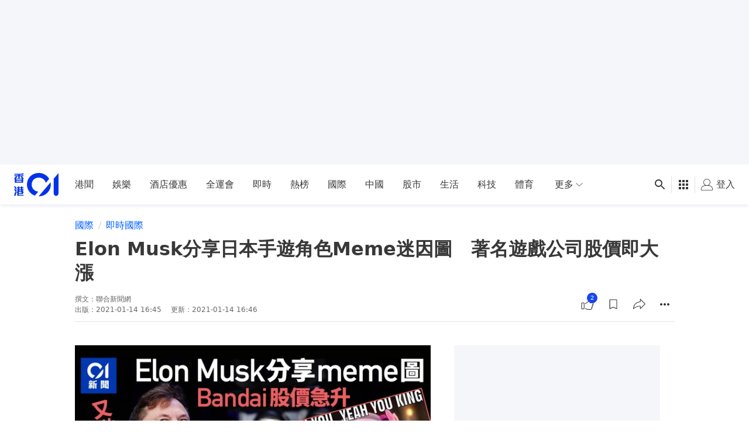

--- FILE ---
content_type: text/html; charset=utf-8
request_url: https://www.hk01.com/%E5%8D%B3%E6%99%82%E5%9C%8B%E9%9A%9B/574501/elon-musk%E5%88%86%E4%BA%AB%E6%97%A5%E6%9C%AC%E6%89%8B%E9%81%8A%E8%A7%92%E8%89%B2meme%E8%BF%B7%E5%9B%A0%E5%9C%96-%E8%91%97%E5%90%8D%E9%81%8A%E6%88%B2%E5%85%AC%E5%8F%B8%E8%82%A1%E5%83%B9%E5%8D%B3%E5%A4%A7%E6%BC%B2
body_size: 86907
content:
<!DOCTYPE html><html lang="zh-HK"><script></script><head><meta name="viewport" content="width=device-width, viewport-fit=cover, initial-scale=1.0"/><meta charSet="utf-8"/><meta http-equiv="X-UA-Compatible" content="IE=edge"/><meta name="HandheldFriendly" content="True"/><title>Elon Musk分享日本手遊角色Meme迷因圖　著名遊戲公司股價即大漲</title><link rel="canonical" href="https://www.hk01.com/即時國際/574501/elon-musk分享日本手遊角色meme迷因圖-著名遊戲公司股價即大漲"/><link rel="alternate" hrefLang="x-default" href="https://www.hk01.com/即時國際/574501/elon-musk分享日本手遊角色meme迷因圖-著名遊戲公司股價即大漲"/><link rel="alternate" hrefLang="zh-Hant" href="https://www.hk01.com/即時國際/574501/elon-musk分享日本手遊角色meme迷因圖-著名遊戲公司股價即大漲"/><link rel="alternate" hrefLang="zh-Hant-HK" href="https://www.hk01.com/即時國際/574501/elon-musk分享日本手遊角色meme迷因圖-著名遊戲公司股價即大漲"/><link rel="apple-touch-icon" sizes="180x180" href="/apple-touch-icon.png?v=5AeznpzBEm"/><link rel="icon" type="image/png" sizes="32x32" href="/favicon-32x32.png?v=5AeznpzBEm"/><link rel="icon" type="image/png" sizes="16x16" href="/favicon-16x16.png?v=5AeznpzBEm"/><link rel="manifest" href="/site.webmanifest?v=5AeznpzBEm"/><link rel="mask-icon" href="/safari-pinned-tab.svg?v=5AeznpzBEm" color="#0033ee"/><link rel="shortcut icon" href="/favicon.ico?v=5AeznpzBEm"/><meta name="msapplication-TileColor" content="#da532c"/><meta name="theme-color" content="#ffffff"/><meta name="title" content="Elon Musk分享日本手遊角色Meme迷因圖　著名遊戲公司股價即大漲"/><meta name="description" content="特斯拉（Tesla）行政總裁馬斯克（Elon Musk）的一則推文，讓日本玩具和遊戲製作大廠萬代南夢宮（Bandai Namco）的股價13日盤中大漲4.4%，收盤漲幅"/><meta name="keywords" content="香港01,hk01,新聞,國際, 環球,國際新聞,世界新聞"/><meta name="author" content="聯合新聞網"/><meta name="publisher" content="香港01"/><meta property="og:title" content="Elon Musk分享日本手遊角色Meme迷因圖　著名遊戲公司股價即大漲"/><meta property="og:description" content="特斯拉（Tesla）行政總裁馬斯克（Elon Musk）的一則推文，讓日本玩具和遊戲製作大廠萬代南夢宮（Bandai Namco）的股價13日盤中大漲4.4%，收盤漲幅"/><meta property="og:site_name" content="香港01"/><meta property="og:image" content="https://cdn.hk01.com/di/media/images/dw/20210114/426383265616629760763428.jpeg/eE422Al6buKp-lYO_29v8CigsWn84xGpZeUzXmXlM14"/><meta property="og:image:alt" content="Elon Musk分享日本手遊角色Meme迷因圖　著名遊戲公司股價即大漲"/><meta property="og:type" content="article"/><meta property="og:url" content="https://www.hk01.com/即時國際/574501/elon-musk分享日本手遊角色meme迷因圖-著名遊戲公司股價即大漲"/><meta property="og:locale" content="zh_HK"/><meta property="article:published_time" content="2021-01-14T16:45:01+08:00"/><meta property="article:modified_time" content="2021-01-14T16:46:52+08:00"/><meta property="article:author" content="https://www.facebook.com/hk01wemedia"/><meta property="article:publisher" content="https://www.facebook.com/hk01wemedia"/><meta property="article:tag" content="香港01"/><meta property="article:tag" content="hk01"/><meta property="article:tag" content="新聞"/><meta property="article:tag" content="國際"/><meta property="article:tag" content="環球"/><meta property="article:tag" content="國際新聞"/><meta property="article:tag" content="世界新聞"/><meta property="fb:app_id" content="1651866545051541"/><meta property="fb:pages" content="448747665308662"/><meta property="al:ios:app_store_id" content="1084662006"/><meta property="al:ios:app_name" content="香港01 - 即時新聞"/><meta property="al:android:package" content="com.hk01.news_app"/><meta property="al:android:app_name" content="香港01 - 即時新聞"/><meta property="al:web:should_fallback" content="true"/><meta name="twitter:card" content="summary_large_image"/><meta name="twitter:site" content="@hk01official"/><meta name="twitter:url" content="https://www.hk01.com/sns/article/574501"/><meta name="twitter:description" content="特斯拉（Tesla）行政總裁馬斯克（Elon Musk）的一則推文，讓日本玩具和遊戲製作大廠萬代南夢宮（Bandai Namco）的股價13日盤中大漲4.4%，收盤漲幅"/><meta name="twitter:title" content="Elon Musk分享日本手遊角色Meme迷因圖　著名遊戲公司股價即大漲"/><meta name="twitter:image" content="https://cdn.hk01.com/di/media/images/dw/20210114/426383265616629760763428.jpeg/eE422Al6buKp-lYO_29v8CigsWn84xGpZeUzXmXlM14"/><meta name="format-detection" content="telephone=no"/><style>
  *,:after,:before{--tw-border-spacing-x:0;--tw-border-spacing-y:0;--tw-translate-x:0;--tw-translate-y:0;--tw-rotate:0;--tw-skew-x:0;--tw-skew-y:0;--tw-scale-x:1;--tw-scale-y:1;--tw-pan-x: ;--tw-pan-y: ;--tw-pinch-zoom: ;--tw-scroll-snap-strictness:proximity;--tw-gradient-from-position: ;--tw-gradient-via-position: ;--tw-gradient-to-position: ;--tw-ordinal: ;--tw-slashed-zero: ;--tw-numeric-figure: ;--tw-numeric-spacing: ;--tw-numeric-fraction: ;--tw-ring-inset: ;--tw-ring-offset-width:0px;--tw-ring-offset-color:#fff;--tw-ring-color:rgb(var(--color-blue-500)/0.5);--tw-ring-offset-shadow:0 0 #0000;--tw-ring-shadow:0 0 #0000;--tw-shadow:0 0 #0000;--tw-shadow-colored:0 0 #0000;--tw-blur: ;--tw-brightness: ;--tw-contrast: ;--tw-grayscale: ;--tw-hue-rotate: ;--tw-invert: ;--tw-saturate: ;--tw-sepia: ;--tw-drop-shadow: ;--tw-backdrop-blur: ;--tw-backdrop-brightness: ;--tw-backdrop-contrast: ;--tw-backdrop-grayscale: ;--tw-backdrop-hue-rotate: ;--tw-backdrop-invert: ;--tw-backdrop-opacity: ;--tw-backdrop-saturate: ;--tw-backdrop-sepia: ;--tw-contain-size: ;--tw-contain-layout: ;--tw-contain-paint: ;--tw-contain-style: }::backdrop{--tw-border-spacing-x:0;--tw-border-spacing-y:0;--tw-translate-x:0;--tw-translate-y:0;--tw-rotate:0;--tw-skew-x:0;--tw-skew-y:0;--tw-scale-x:1;--tw-scale-y:1;--tw-pan-x: ;--tw-pan-y: ;--tw-pinch-zoom: ;--tw-scroll-snap-strictness:proximity;--tw-gradient-from-position: ;--tw-gradient-via-position: ;--tw-gradient-to-position: ;--tw-ordinal: ;--tw-slashed-zero: ;--tw-numeric-figure: ;--tw-numeric-spacing: ;--tw-numeric-fraction: ;--tw-ring-inset: ;--tw-ring-offset-width:0px;--tw-ring-offset-color:#fff;--tw-ring-color:rgb(var(--color-blue-500)/0.5);--tw-ring-offset-shadow:0 0 #0000;--tw-ring-shadow:0 0 #0000;--tw-shadow:0 0 #0000;--tw-shadow-colored:0 0 #0000;--tw-blur: ;--tw-brightness: ;--tw-contrast: ;--tw-grayscale: ;--tw-hue-rotate: ;--tw-invert: ;--tw-saturate: ;--tw-sepia: ;--tw-drop-shadow: ;--tw-backdrop-blur: ;--tw-backdrop-brightness: ;--tw-backdrop-contrast: ;--tw-backdrop-grayscale: ;--tw-backdrop-hue-rotate: ;--tw-backdrop-invert: ;--tw-backdrop-opacity: ;--tw-backdrop-saturate: ;--tw-backdrop-sepia: ;--tw-contain-size: ;--tw-contain-layout: ;--tw-contain-paint: ;--tw-contain-style: }/*! tailwindcss v3.4.17 | MIT License | https://tailwindcss.com*/*,:after,:before{border-color:rgb(var(--color-gray-200)/1);border-style:solid;border-width:0;-webkit-box-sizing:border-box;box-sizing:border-box}:after,:before{--tw-content:""}:host,html{line-height:1.5;-webkit-text-size-adjust:100%;font-family:ui-sans-serif,system-ui,sans-serif,Apple Color Emoji,Segoe UI Emoji,Segoe UI Symbol,Noto Color Emoji;-webkit-font-feature-settings:normal;font-feature-settings:normal;font-variation-settings:normal;-moz-tab-size:4;-o-tab-size:4;tab-size:4;-webkit-tap-highlight-color:transparent}body{line-height:inherit;margin:0}hr{border-top-width:1px;color:inherit;height:0}abbr:where([title]){-webkit-text-decoration:underline dotted;text-decoration:underline dotted}h1,h2,h3,h4,h5,h6{font-size:inherit;font-weight:inherit}a{color:inherit;text-decoration:inherit}b,strong{font-weight:bolder}code,kbd,pre,samp{font-family:ui-monospace,SFMono-Regular,Menlo,Monaco,Consolas,Liberation Mono,Courier New,monospace;-webkit-font-feature-settings:normal;font-feature-settings:normal;font-size:1em;font-variation-settings:normal}small{font-size:80%}sub,sup{font-size:75%;line-height:0;position:relative;vertical-align:baseline}sub{bottom:-.25em}sup{top:-.5em}table{border-collapse:collapse;border-color:inherit;text-indent:0}button,input,optgroup,select,textarea{color:inherit;font-family:inherit;-webkit-font-feature-settings:inherit;font-feature-settings:inherit;font-size:100%;font-variation-settings:inherit;font-weight:inherit;letter-spacing:inherit;line-height:inherit;margin:0;padding:0}button,select{text-transform:none}button,input:where([type=button]),input:where([type=reset]),input:where([type=submit]){-webkit-appearance:button;background-color:transparent;background-image:none}:-moz-focusring{outline:auto}:-moz-ui-invalid{box-shadow:none}progress{vertical-align:baseline}::-webkit-inner-spin-button,::-webkit-outer-spin-button{height:auto}[type=search]{-webkit-appearance:textfield;outline-offset:-2px}::-webkit-search-decoration{-webkit-appearance:none}::-webkit-file-upload-button{-webkit-appearance:button;font:inherit}summary{display:list-item}blockquote,dd,dl,figure,h1,h2,h3,h4,h5,h6,hr,p,pre{margin:0}fieldset{margin:0}fieldset,legend{padding:0}menu,ol,ul{list-style:none;margin:0;padding:0}dialog{padding:0}textarea{resize:vertical}input::-webkit-input-placeholder,textarea::-webkit-input-placeholder{color:#9ca3af;opacity:1}input::-moz-placeholder,textarea::-moz-placeholder{color:#9ca3af;opacity:1}input::placeholder,textarea::placeholder{color:#9ca3af;opacity:1}[role=button],button{cursor:pointer}:disabled{cursor:default}audio,canvas,embed,iframe,img,object,svg,video{display:block;vertical-align:middle}img,video{height:auto;max-width:100%}[hidden]:where(:not([hidden=until-found])){display:none}:root{--color-light-p1:#f5f7fe;--color-light-p2:#7a95f3;--color-light-p3:#3d64ee;--color-light-p4:#0033e8;--color-light-p5:#002bc3;--color-light-p6:#00239e;--color-light-p7:#001b79;--color-light-d1:#fdf5f8;--color-light-d2:#f1a7bf;--color-light-d3:#e55885;--color-light-d4:#d90a4c;--color-light-d5:#b60840;--color-light-d6:#940734;--color-light-d7:#710528;--color-light-n1:#fff;--color-light-n2:#f5f6fa;--color-light-n3:#ebecf0;--color-light-n4:#e1e2e6;--color-light-n5:#a7a7aa;--color-light-n6:#7f8082;--color-light-n7:#2f3030;--color-light-n8:#666;--color-light-o1:#2f30300a;--color-light-o2:#2f303014;--color-light-o3:#2f303029;--color-light-o4:#2f303052;--color-light-o5:#2f30307a;--color-light-o6:#2f3030a3;--color-light-o7:#2f3030;--color-dark-p1:#eef4fe;--color-dark-p2:#cfdefc;--color-dark-p3:#a0c0fa;--color-dark-p4:#77abff;--color-dark-p5:#6789c7;--color-dark-p6:#41567d;--color-dark-p7:#27334b;--color-dark-d1:#fae8ee;--color-dark-d2:#f3c6d5;--color-dark-d3:#ec95b1;--color-dark-d4:#e7769a;--color-dark-d5:#be5e7c;--color-dark-d6:#7d3c51;--color-dark-d7:#3b1b26;--color-dark-n1:#111214;--color-dark-n2:#272829;--color-dark-n3:#3a3b3c;--color-dark-n4:#4d4d4e;--color-dark-n5:#858686;--color-dark-n6:#bdbebe;--color-dark-n7:#fff;--color-dark-o1:#ffffff14;--color-dark-o2:#ffffff29;--color-dark-o3:#ffffff52;--color-dark-o4:#ffffff7a;--color-dark-o5:#ffffffa3;--color-dark-o6:#ffffffcc;--color-dark-o7:#fff;--color-white:255 255 255;--color-black:0 0 0;--color-blue-500:0 51 232;--color-blue-600:0 40 186;--color-blue-700:0 22 101;--color-blue-light:82 148 255;--color-gray-95:240 241 242;--color-gray-100:235 235 235;--color-gray-200:244 244 249;--color-gray-236:236 236 236;--color-gray-300:246 246 246;--color-gray-deep:47 50 56;--color-gray-dark:26 26 28;--color-gray-warm:155 155 155;--color-gray-white:236 236 236;--color-snowy:241 242 248;--color-snowy-2:245 246 250;--color-azul:23 69 239;--color-scarlet:208 2 27;--navbar-height-desktop:4.25rem;--navbar-height-mobile:2.75rem;--secondary-navbar-height:42px;--submenu-height-desktop:8.125rem;--photo-gallery-control-width:388px;--z-index-reaction-bar:5;--z-index-content-card:5;--z-index-reaction-clickable-summary:99;--z-index-ui-control-box:1555;--z-index-tooltip:1070}@font-face{font-family:Custom-MS-JhengHei;font-weight:100 400;src:local("Microsoft JhengHei"),local("微軟正黑體")}@font-face{font-family:Custom-MS-JhengHei;font-weight:500 900;src:local("Microsoft JhengHei Bold")}.app-wrapper{display:-webkit-box;display:flex;min-height:100vh;-webkit-box-orient:vertical;-webkit-box-direction:normal;flex-direction:column;font-family:PingFang HK,PingFang-HK,PingFangHK,PingFang TC,Custom-MS-JhengHei,-apple-system,BlinkMacSystemFont,system-ui,sans-serif}html{scroll-behavior:smooth}html.scroll-smooth--disable{scroll-behavior:auto}body.position--fixed{position:fixed}body.branch-banner-no-scroll{overflow:auto!important}:root{font-size:16px}.theme-zoneBase{--color-primary:#fafbfd;--color-text:rgba(0,0,0,.78)}.theme-zoneBase .border-primary,.theme-zoneBase .text-primary{--color-primary:rgba(0,0,0,.78)}.theme-zoneFem{--color-primary:#f20056;--color-secondary:#70172f;--color-tertiary:#ffe5ff;--color-text:#fff}.theme-zoneLife{--color-primary:#ff4532;--color-secondary:#571505;--color-tertiary:#fef8eb;--color-text:#fff}.theme-zoneMember{--color-primary:#0033e0;--color-secondary:#290011;--color-tertiary:#f9f6f3;--color-text:#fff}.theme-zoneNews{--color-primary:#0060ff;--color-secondary:#003080;--color-tertiary:#ccdfff;--color-text:#fff}.theme-zoneSport{--color-primary:#00bf00;--color-secondary:#006c00;--color-tertiary:#f5fae6;--color-text:#fff}.theme-zoneViral{--color-primary:#9900ba;--color-secondary:#221949;--color-tertiary:#f9f6f3;--color-text:#fff}.\!container{width:100%!important}.container{width:100%}@media (min-width:0){.\!container{max-width:0!important}.container{max-width:0}}@media (min-width:660px){.\!container{max-width:660px!important}.container{max-width:660px}}@media (min-width:1024px){.\!container{max-width:1024px!important}.container{max-width:1024px}}@media (min-width:1280px){.\!container{max-width:1280px!important}.container{max-width:1280px}}.cmp-nav-bar a{color:rgb(var(--color-black)/.78)}.cmp-nav-bar input{-webkit-user-select:text;-moz-user-select:text;user-select:text}.cmp-nav-bar:after{bottom:0;-webkit-box-shadow:0 4px 5px -2px rgba(0,33,155,.12);box-shadow:0 4px 5px -2px rgba(0,33,155,.12);content:" ";height:8px;left:0;position:absolute;right:0}.cmp-nav-bar.cmp-nav-bar--grief{--tw-grayscale:grayscale(100%);-webkit-filter:var(--tw-blur) var(--tw-brightness) var(--tw-contrast) var(--tw-grayscale) var(--tw-hue-rotate) var(--tw-invert) var(--tw-saturate) var(--tw-sepia) var(--tw-drop-shadow);filter:var(--tw-blur) var(--tw-brightness) var(--tw-contrast) var(--tw-grayscale) var(--tw-hue-rotate) var(--tw-invert) var(--tw-saturate) var(--tw-sepia) var(--tw-drop-shadow)}.cmp-footer__wrapper{background:var(--bg-color);color:var(--color-primary)}.cmp-footer{margin-left:auto;margin-right:auto;max-width:80rem;padding-left:.75rem;padding-right:.75rem;width:100%}@media (min-width:660px){.cmp-footer{padding-left:1rem;padding-right:1rem}}@media (min-width:1024px){.cmp-footer{padding-left:1.5rem;padding-right:1.5rem}}.cmp-footer{display:-webkit-box;display:flex;flex-wrap:wrap;-webkit-box-align:center;align-items:center;font-size:.875rem;line-height:1.25rem}.cmp-footer .cmp-footer__link a{color:var(--color-primary)}.cmp-footer .cmp-footer__link a:hover{color:var(--color-secondary)}.cmp-footer .cmp-footer__link-list{display:-webkit-box;display:flex;flex-wrap:wrap}@media (min-width:1280px){.cmp-footer .cmp-footer__link-list{-webkit-box-flex:1;flex-grow:1}}.cmp-footer .cmp-footer__copyright,.cmp-footer .cmp-footer__sns-list{display:-webkit-box;display:flex}.cmp-footer .cmp-footer__copyright{color:var(--color-tertiary);font-size:.75rem;line-height:1rem}.cmp-footer--article-page .cmp-footer{margin-bottom:5.25rem}@media (min-width:660px){.cmp-footer--article-page .cmp-footer{margin-bottom:0}}.cmp-page-grid{margin-left:auto;margin-right:auto;max-width:80rem;width:100%}.cmp-icon>svg{color:currentColor;height:100%;width:100%;fill:currentColor;stroke:none}.content-card--highlight .content-card__subcard{border-bottom-left-radius:.25rem;border-bottom-right-radius:.25rem}.card-layout--full-image .content-card__main{display:grid;position:relative;grid-gap:.75rem;gap:.75rem;grid-template-columns:[col] auto;grid-template-rows:repeat(5,[row] auto)}.card-layout--full-image .content-card__main:after{background-image:-webkit-gradient(linear,left top,left bottom,from(rgba(3,7,15,0)),to(rgba(3,7,15,.7)));background-image:linear-gradient(rgba(3,7,15,0),rgba(3,7,15,.7));bottom:0;color:#000;content:"";height:70%;pointer-events:none;position:absolute;width:100%;z-index:0}.card-layout--full-image .card-image__outer{grid-area:row/col/span 5/col}.card-layout--full-image .card-label__wrapper{display:none}.card-layout--full-image .card-footer,.card-layout--full-image .card-header,.card-layout--full-image .card-label__wrapper--full-image,.card-layout--full-image .card-main{padding-left:.75rem;padding-right:.75rem;z-index:10}@media (min-width:660px){.card-layout--full-image .card-footer,.card-layout--full-image .card-header,.card-layout--full-image .card-label__wrapper--full-image,.card-layout--full-image .card-main{padding-left:1rem;padding-right:1rem}}.card-layout--full-image.content-card--gallery .card-label__text,.card-layout--full-image.content-card--video .card-label__text{display:none}.card-layout--full-image.content-card--gallery .card-label__extra{display:block}.card-layout--full-image.content-card--gallery .card-label__extra:after{content:"圖";display:inline}.card-layout--full-image .card-label__wrapper--full-image{display:block;grid-area:2 row/col/auto/col}.card-layout--full-image .card-label__wrapper--full-image>div{-webkit-box-pack:start;justify-content:flex-start}.card-layout--full-image .card-label__wrapper--full-image .card-label{padding-left:0}.card-layout--full-image .card-label__wrapper--full-image .card-label__icon{height:20px;width:20px}.card-layout--full-image .card-label__wrapper--full-image .card-label__icon:after{border-left-color:#ffffff52;border-left-width:2px;content:"";display:block;height:100%;left:27px;position:absolute;top:0;width:1px}.card-layout--full-image .card-label__wrapper--full-image .card-label{background:none}.card-layout--full-image .card-label__wrapper--full-image .card-label:before{display:none}.card-layout--full-image .card-label__wrapper--full-image .card-label__extra{background:none;border:none}.card-layout--full-image .card-label__wrapper--full-image .card-label__text{margin-left:1rem}.card-layout--full-image .card-label__wrapper--full-image .card-label--duration-0{display:none}.card-layout--full-image .card-header,.card-layout--full-image .card-header .card-info>*{color:rgb(var(--color-white)/1)}.card-layout--full-image .card-header{grid-area:3 row/col/auto/col}.card-layout--full-image .card-main,.card-layout--full-image .card-main a:hover{color:rgb(var(--color-white)/1);font-weight:700}.card-layout--full-image .card-main{font-size:22px;grid-area:4 row/col/auto/col}.card-layout--full-image .card-footer .reaction__count,.card-layout--full-image .card-footer .reaction__default-icon,.card-layout--full-image .card-footer button .cmp-icon{color:rgb(var(--color-white)/1)}.card-layout--full-image .card-footer .reaction__icon-wrapper{background:none;border:none}.card-layout--full-image .card-footer button{--tw-text-opacity:1;color:rgb(255 255 255/var(--tw-text-opacity,1))}@media (hover:hover){.card-layout--full-image .card-footer button:not(.button--disabled):not(.button--no-interaction):hover{background-color:rgb(var(--color-white)/.2)}}.card-layout--full-image .card-footer button:not(.button--disabled):not(.button--no-interaction):active{background-color:rgb(var(--color-white)/.3)}.card-layout--full-image .card-footer button.button--active{color:rgb(var(--color-white)/1)}.card-layout--full-image .card-footer{margin-bottom:.75rem}@media (min-width:660px){.card-layout--full-image .card-footer{margin-bottom:1rem}}.card-layout--full-image .card-footer{grid-area:5 row/col/auto/col}.card-layout--vertical .content-card__main{display:-webkit-box;display:flex;height:100%;-webkit-box-orient:vertical;-webkit-box-direction:normal;flex-direction:column}.card-layout--vertical .card-footer,.card-layout--vertical .card-header{padding-bottom:.75rem;padding-top:.75rem}@media (min-width:660px){.card-layout--vertical .card-footer,.card-layout--vertical .card-header{padding-bottom:1rem;padding-top:1rem}}.card-layout--vertical .card-main{-webkit-box-flex:1;flex-grow:1}.card-layout--vertical .card-footer:is(.dark *),.card-layout--vertical .card-header:is(.dark *),.card-layout--vertical .card-main:is(.dark *){--tw-text-opacity:1;color:rgb(255 255 255/var(--tw-text-opacity,1))}@media (min-width:1024px){.card-layout--vertical .card-footer,.card-layout--vertical .card-header,.card-layout--vertical .card-main{padding-left:.5rem;padding-right:.5rem}.card-layout--vertical .card-footer:is(.dark *),.card-layout--vertical .card-header:is(.dark *),.card-layout--vertical .card-main:is(.dark *){padding-left:1rem;padding-right:1rem}}.card-layout--vertical .card-label__wrapper{padding:.75rem}@media (min-width:660px){.card-layout--vertical .card-label__wrapper{padding:1rem}}.card-layout--vertical .card-image__aspect-ratio{border-radius:.25rem}.card-layout--vertical.content-card--highlight .card-footer,.card-layout--vertical.content-card--highlight .card-header,.card-layout--vertical.content-card--highlight .card-main{padding-left:.75rem;padding-right:.75rem}@media (min-width:660px){.card-layout--vertical.content-card--highlight .card-footer,.card-layout--vertical.content-card--highlight .card-header,.card-layout--vertical.content-card--highlight .card-main{padding-left:1rem;padding-right:1rem}}.card-layout--horizontal .content-card__main{display:grid;grid-template-rows:auto 1fr auto}.card-layout--horizontal .card-image__outer{grid-column-start:1;grid-row:1/span 3}.card-layout--horizontal .card-label__wrapper{padding:1rem}.card-layout--horizontal-large .content-card__main{display:grid;grid-template-rows:auto 1fr auto}.card-layout--horizontal-large .card-image__outer{grid-column-start:1;grid-row:1/span 3}.card-layout--horizontal-large .card-label__wrapper{padding:1rem}.card-layout--horizontal-large .content-card__main{grid-template-columns:58.33% auto}.card-layout--horizontal-large .card-image__aspect-ratio{border-bottom-left-radius:.25rem;border-top-left-radius:.25rem}.card-layout--horizontal-large .card-footer,.card-layout--horizontal-large .card-header{padding:2rem}.card-layout--horizontal-large .card-main{display:-webkit-box;display:flex;-webkit-box-orient:vertical;-webkit-box-direction:normal;flex-direction:column;-webkit-box-pack:justify;justify-content:space-between;padding-left:2rem;padding-right:2rem}.card-layout--horizontal-large .card-title{font-size:1.125rem;line-height:1.75rem}@media (min-width:1024px){.card-layout--horizontal-large .card-title{font-size:1.875rem;line-height:2.25rem}}.card-layout--horizontal-large .card-title{display:-webkit-box;overflow:hidden;-webkit-box-orient:vertical;-webkit-line-clamp:3}.card-layout--horizontal-large .card-button{align-self:flex-start}.card-layout--horizontal-large .card-category{font-weight:500}.card-layout--horizontal-large.content-card--issue .card-category:after{content:" · 專題";display:inline}@media (min-width:660px) and (max-width:1023px){.card-layout--horizontal-large.content-card--video .card-footer,.card-layout--horizontal-large.content-card--video .card-header{padding:1rem}.card-layout--horizontal-large.content-card--video .card-main{padding-left:1rem;padding-right:1rem}}.card-layout--horizontal-medium .content-card__main{display:grid;grid-template-rows:auto 1fr auto}.card-layout--horizontal-medium .card-image__outer{grid-column-start:1;grid-row:1/span 3}.card-layout--horizontal-medium .card-label__wrapper{padding:1rem}.card-layout--horizontal-medium .content-card__main{grid-template-columns:37.5% auto}.card-layout--horizontal-medium .card-footer,.card-layout--horizontal-medium .card-header,.card-layout--horizontal-medium .card-main{padding-left:1rem;padding-right:1rem}.card-layout--horizontal-medium .card-title{display:-webkit-box;overflow:hidden;-webkit-box-orient:vertical;-webkit-line-clamp:2}.card-layout--horizontal-medium .card-footer,.card-layout--horizontal-medium .card-header{padding-bottom:.75rem;padding-top:.75rem}.card-layout--horizontal-medium .card-image__aspect-ratio{border-color:rgb(var(--color-black)/.05);border-radius:.25rem;border-width:1px}.card-layout--horizontal-medium .card-label__wrapper{padding:.75rem}.card-layout--horizontal-small .content-card__main{display:grid;grid-template-rows:auto 1fr auto}.card-layout--horizontal-small .card-image__outer{grid-column-start:1;grid-row:1/span 3}.card-layout--horizontal-small .card-label__wrapper{padding:1rem}.card-layout--horizontal-small .content-card__main{gap:.75rem;grid-template-columns:37.5% auto;grid-template-rows:auto auto auto}.card-layout--horizontal-small .card-image__outer{grid-row:2/3}.card-layout--horizontal-small card-image__aspect-ratio{border-radius:.25rem}.card-layout--horizontal-small .card-label__wrapper{padding:.25rem}.card-layout--horizontal-small .card-label{height:24px;padding-left:0;padding-right:0;width:24px}.card-layout--horizontal-small .card-label__text{display:none}.card-layout--horizontal-small .card-header{grid-column:1/span 2;grid-row-start:1}.card-layout--horizontal-small .card-main{font-size:1rem;grid-column-start:2;line-height:1.5rem}.card-layout--horizontal-small .card-title{display:-webkit-box;overflow:hidden;-webkit-box-orient:vertical;-webkit-line-clamp:3}.card-layout--horizontal-small .card-footer{grid-column:1/span 2;grid-row-start:3}.article-grid--article-top{display:grid;grid-template-columns:repeat(1,minmax(0,1fr));grid-gap:1rem;gap:1rem}@media (min-width:660px){.article-grid--article-top{grid-template-columns:auto 300px}}@media (min-width:1024px){.article-grid--article-top{grid-template-columns:repeat(12,minmax(0,1fr))}}.article-grid--article-top{grid-template-rows:repeat(3,auto) 1fr}.article-grid--article-top.nav-bar-grid{grid-template-rows:repeat(2,auto) 1fr}@media (min-width:0){.article-grid--article-top .article-grid__pub-info-section,.article-grid--article-top .article-grid__title-section{grid-column:1/-1}}@media (min-width:1024px){.article-grid--article-top .article-grid__pub-info-section,.article-grid--article-top .article-grid__title-section{grid-column:span 10/span 10;grid-column-start:2}}.article-grid--article-top .article-grid__title-section{display:-webkit-box;display:flex;-webkit-box-orient:vertical;-webkit-box-direction:normal;flex-direction:column;margin-bottom:-1rem}.article-grid--article-top .article-grid__pub-info-section{border-color:rgb(var(--color-black)/.1)}@media (min-width:660px){.article-grid--article-top .article-grid__pub-info-section{border-bottom-width:1px}}.article-grid--article-top .article-grid__pub-info-section{padding-bottom:.75rem;position:relative}@media (min-width:0) and (max-width:659px){.article-grid--article-top .article-grid__pub-info-section:before{background-color:rgb(var(--color-black)/.1);bottom:0;content:"";height:1px;margin-left:-.75rem;margin-right:-.75rem;position:absolute;width:100vw}}.article-grid--article-top .article-grid__top-media-section{margin-bottom:-1rem}@media (min-width:0){.article-grid--article-top .article-grid__top-media-section{grid-column:1/-1}}@media (min-width:660px){.article-grid--article-top .article-grid__top-media-section{grid-column:span 1/span 1;grid-column-start:1;grid-row-start:3}}@media (min-width:1024px){.article-grid--article-top .article-grid__top-media-section{grid-column:span 6/span 6;grid-column-start:2;grid-row-start:3}}@media (min-width:660px){.article-grid--article-top .article-grid__content-section{grid-column-start:1}}@media (min-width:1024px){.article-grid--article-top .article-grid__content-section{grid-column:span 6/span 6;grid-column-start:2}}.article-grid--article-top .article-grid__desktop-rhs-section{display:none}@media (min-width:660px){.article-grid--article-top .article-grid__desktop-rhs-section{display:-webkit-box;display:flex;grid-column-start:2;grid-row:span 2/span 2;grid-row-start:3;-webkit-box-orient:vertical;-webkit-box-direction:normal;flex-direction:column;-webkit-box-align:center;align-items:center}}@media (min-width:1024px){.article-grid--article-top .article-grid__desktop-rhs-section{grid-column:span 4/span 4;grid-column-start:8}}.article-grid--article-top .article-grid__skyscraper-section{display:none}@media (min-width:1024px){.article-grid--article-top .article-grid__skyscraper-section{display:block}}.article-grid--article-top .article-grid__skyscraper-section{grid-column-start:12;grid-row:span 2/span 2;grid-row-start:3}.article-grid--article-top.article-grid--disable-top-media{grid-template-rows:repeat(2,auto) 1fr}.article-grid--article-top.article-grid--disable-top-media .article-grid__top-media-section{display:none}@media (min-width:660px){.article-grid--article-top.article-grid--disable-top-media .article-grid__desktop-rhs-section{grid-row:span 1/span 1;grid-row-start:3}}.cmp-lcs-theme{--text-color:rgb(var(--color-black)/1);--comment-placeholder-color:rgb(var(--color-black)/0.40)}@media (min-width:0) and (max-width:659px){.cmp-lcs-theme:is(.dark *){--comment-placeholder-color:rgb(var(--color-white)/1)}}@media (min-width:660px) and (max-width:1023px){.cmp-lcs-theme:is(.dark *){--comment-placeholder-color:rgb(var(--color-white)/1)}}.cmp-lcs-stack{display:-webkit-box;display:flex;-webkit-box-orient:vertical;-webkit-box-direction:normal;flex-direction:column;-webkit-box-pack:justify;justify-content:space-between;max-height:5rem}@media (min-width:1024px){.cmp-lcs-stack{max-height:none}}.cmp-lcs-stack{background-color:rgb(var(--color-white)/1);--tw-shadow:0px -1px 0px rgba(0,22,101,.1);--tw-shadow-colored:0px -1px 0px var(--tw-shadow-color);-webkit-box-shadow:var(--tw-ring-offset-shadow,0 0 #0000),var(--tw-ring-shadow,0 0 #0000),var(--tw-shadow);box-shadow:var(--tw-ring-offset-shadow,0 0 #0000),var(--tw-ring-shadow,0 0 #0000),var(--tw-shadow)}.cmp-lcs-stack:is(.dark *){background-color:rgb(var(--color-gray-dark)/1);--tw-shadow:0px -1px 0px hsla(0,0%,100%,.2);--tw-shadow-colored:0px -1px 0px var(--tw-shadow-color);-webkit-box-shadow:var(--tw-ring-offset-shadow,0 0 #0000),var(--tw-ring-shadow,0 0 #0000),var(--tw-shadow);box-shadow:var(--tw-ring-offset-shadow,0 0 #0000),var(--tw-ring-shadow,0 0 #0000),var(--tw-shadow)}.cmp-lcs-stack .cmp-lcs-stack__bar{display:-webkit-box;display:flex;min-height:3.5rem;-webkit-box-align:center;align-items:center}.cmp-lcs-stack .cmp-lcs-stack__bar>div{-webkit-box-flex:1;flex-grow:1}@media (min-width:1024px){.cmp-lcs-stack.cmp-lcs-stack--gallery{height:auto;padding-bottom:0;padding-top:0}.cmp-lcs-stack.cmp-lcs-stack--gallery .cmp-lcs-stack__bar{padding:.75rem 1rem .75rem .5rem}}.cmp-lcs-btn.cmp-lcs-btn--like-desktop{cursor:pointer;display:-webkit-box;display:flex;position:relative}.cmp-lcs-btn.cmp-lcs-btn--like-desktop .reaction-button__wrapper{border-radius:.25rem;padding:.25rem}@media (min-width:660px){.cmp-lcs-btn.cmp-lcs-btn--like-desktop .reaction-button__wrapper:hover{background-color:rgba(0,22,101,.05)}.cmp-lcs-btn.cmp-lcs-btn--like-desktop .reaction-button__wrapper:hover:is(.dark *){background-color:rgb(var(--color-white)/.2)}}.cmp-lcs-btn.cmp-lcs-btn--like-desktop .reaction-wrapper .reaction-button__name{display:none}.cmp-lcs-btn.cmp-lcs-btn--like-desktop .reaction-button-icon__icon--default{color:rgb(var(--color-black)/.85)}.cmp-lcs-btn.cmp-lcs-btn--like-desktop .reaction-button-icon__icon--default:is(.dark *){color:rgb(var(--color-white)/1)}.cmp-lcs-btn.cmp-lcs-btn--like-desktop .reaction-button__total_count{position:absolute;right:.5rem;top:5px;--tw-translate-y:-50%;--tw-translate-x:50%;background-color:rgb(var(--color-azul)/1);border-radius:9999px;color:rgb(var(--color-white)/1);font-size:10px;line-height:14px;padding:2px 5px;-webkit-transform:translate(var(--tw-translate-x),var(--tw-translate-y)) rotate(var(--tw-rotate)) skewX(var(--tw-skew-x)) skewY(var(--tw-skew-y)) scaleX(var(--tw-scale-x)) scaleY(var(--tw-scale-y));transform:translate(var(--tw-translate-x),var(--tw-translate-y)) rotate(var(--tw-rotate)) skewX(var(--tw-skew-x)) skewY(var(--tw-skew-y)) scaleX(var(--tw-scale-x)) scaleY(var(--tw-scale-y));white-space:nowrap}.cmp-lcs-btn.cmp-lcs-btn--like-desktop .reaction-button__total_count:is(.dark *){background-color:rgb(var(--color-blue-light)/1)}.cmp-lcs-btn.cmp-lcs-btn--like-desktop .reaction-button__total_count{margin-left:0;min-width:18px;text-align:center}.cmp-lcs-btn.cmp-lcs-btn--like-desktop .reaction-button-icon__icon-image{fill:currentColor}.cmp-lcs-btn.cmp-lcs-btn--like-desktop .reaction-float-bar__wrapper:is(.dark *){background-color:rgb(var(--color-gray-deep)/1);border-color:rgb(var(--color-white)/.2)}.cmp-lcs-btn.cmp-lcs-btn--like-desktop .reaction__icon-wrapper .reaction__icon-count:is(.dark *){color:rgb(var(--color-white)/1)}.cmp-lcs-btn.cmp-lcs-btn--like-desktop .reaction__icon-wrapper.reaction--active:is(.dark *){background-color:rgb(var(--color-white)/.2)}.cmp-lcs-btn.cmp-lcs-btn--like-desktop .reaction__icon-wrapper.reaction--active .reaction__icon-count{color:rgb(var(--color-azul)/1)}.cmp-lcs-btn.cmp-lcs-btn--like-desktop .reaction__icon-wrapper.reaction--active .reaction__icon-count:is(.dark *){color:rgb(var(--color-blue-light)/1)}.cmp-lcs-btn.cmp-lcs-btn--like-desktop .reaction-float-bar__absolute-wrapper{bottom:0;left:50%;top:auto;--tw-translate-x:-50%;--tw-translate-y:100%;-webkit-transform:translate(var(--tw-translate-x),var(--tw-translate-y)) rotate(var(--tw-rotate)) skewX(var(--tw-skew-x)) skewY(var(--tw-skew-y)) scaleX(var(--tw-scale-x)) scaleY(var(--tw-scale-y));transform:translate(var(--tw-translate-x),var(--tw-translate-y)) rotate(var(--tw-rotate)) skewX(var(--tw-skew-x)) skewY(var(--tw-skew-y)) scaleX(var(--tw-scale-x)) scaleY(var(--tw-scale-y));z-index:var(--z-index-reaction-bar)}.cmp-lcs-btn.cmp-lcs-btn--like-desktop .reaction-float-bar__wrapper{margin:0}.cmp-lcs-btn.cmp-lcs-btn--like-mobile{cursor:pointer;display:-webkit-box;display:flex;position:relative}.cmp-lcs-btn.cmp-lcs-btn--like-mobile .reaction-button__wrapper{border-radius:.25rem;padding:.25rem}@media (min-width:660px){.cmp-lcs-btn.cmp-lcs-btn--like-mobile .reaction-button__wrapper:hover{background-color:rgba(0,22,101,.05)}.cmp-lcs-btn.cmp-lcs-btn--like-mobile .reaction-button__wrapper:hover:is(.dark *){background-color:rgb(var(--color-white)/.2)}}.cmp-lcs-btn.cmp-lcs-btn--like-mobile .reaction-wrapper .reaction-button__name{display:none}.cmp-lcs-btn.cmp-lcs-btn--like-mobile .reaction-button-icon__icon--default{color:rgb(var(--color-black)/.85)}.cmp-lcs-btn.cmp-lcs-btn--like-mobile .reaction-button-icon__icon--default:is(.dark *){color:rgb(var(--color-white)/1)}.cmp-lcs-btn.cmp-lcs-btn--like-mobile .reaction-button__total_count{position:absolute;right:.5rem;top:5px;--tw-translate-y:-50%;--tw-translate-x:50%;background-color:rgb(var(--color-azul)/1);border-radius:9999px;color:rgb(var(--color-white)/1);font-size:10px;line-height:14px;padding:2px 5px;-webkit-transform:translate(var(--tw-translate-x),var(--tw-translate-y)) rotate(var(--tw-rotate)) skewX(var(--tw-skew-x)) skewY(var(--tw-skew-y)) scaleX(var(--tw-scale-x)) scaleY(var(--tw-scale-y));transform:translate(var(--tw-translate-x),var(--tw-translate-y)) rotate(var(--tw-rotate)) skewX(var(--tw-skew-x)) skewY(var(--tw-skew-y)) scaleX(var(--tw-scale-x)) scaleY(var(--tw-scale-y));white-space:nowrap}.cmp-lcs-btn.cmp-lcs-btn--like-mobile .reaction-button__total_count:is(.dark *){background-color:rgb(var(--color-blue-light)/1)}.cmp-lcs-btn.cmp-lcs-btn--like-mobile .reaction-button__total_count{margin-left:0;min-width:18px;text-align:center}.cmp-lcs-btn.cmp-lcs-btn--like-mobile .reaction-button-icon__icon-image{fill:currentColor}.cmp-lcs-btn.cmp-lcs-btn--like-mobile .reaction-float-bar__wrapper:is(.dark *){background-color:rgb(var(--color-gray-deep)/1);border-color:rgb(var(--color-white)/.2)}.cmp-lcs-btn.cmp-lcs-btn--like-mobile .reaction__icon-wrapper .reaction__icon-count:is(.dark *){color:rgb(var(--color-white)/1)}.cmp-lcs-btn.cmp-lcs-btn--like-mobile .reaction__icon-wrapper.reaction--active:is(.dark *){background-color:rgb(var(--color-white)/.2)}.cmp-lcs-btn.cmp-lcs-btn--like-mobile .reaction__icon-wrapper.reaction--active .reaction__icon-count{color:rgb(var(--color-azul)/1)}.cmp-lcs-btn.cmp-lcs-btn--like-mobile .reaction__icon-wrapper.reaction--active .reaction__icon-count:is(.dark *){color:rgb(var(--color-blue-light)/1)}.cmp-lcs-btn.cmp-lcs-btn--like-mobile .reaction-float-bar__absolute-wrapper{left:auto;right:0;top:-.5rem;--tw-translate-y:-100%;--tw-translate-x:30%;-webkit-transform:translate(var(--tw-translate-x),var(--tw-translate-y)) rotate(var(--tw-rotate)) skewX(var(--tw-skew-x)) skewY(var(--tw-skew-y)) scaleX(var(--tw-scale-x)) scaleY(var(--tw-scale-y));transform:translate(var(--tw-translate-x),var(--tw-translate-y)) rotate(var(--tw-rotate)) skewX(var(--tw-skew-x)) skewY(var(--tw-skew-y)) scaleX(var(--tw-scale-x)) scaleY(var(--tw-scale-y));z-index:var(--z-index-reaction-bar)}.cmp-vertical-separator{position:relative}.cmp-vertical-separator:after{content:"";position:absolute;right:0;top:50%;--tw-translate-y:-50%;background-color:var(--separator-bg,rgba(0,0,0,.12));height:var(--separator-height,16px);-webkit-transform:translate(var(--tw-translate-x),var(--tw-translate-y)) rotate(var(--tw-rotate)) skewX(var(--tw-skew-x)) skewY(var(--tw-skew-y)) scaleX(var(--tw-scale-x)) scaleY(var(--tw-scale-y));transform:translate(var(--tw-translate-x),var(--tw-translate-y)) rotate(var(--tw-rotate)) skewX(var(--tw-skew-x)) skewY(var(--tw-skew-y)) scaleX(var(--tw-scale-x)) scaleY(var(--tw-scale-y));width:var(--separator-width,1px)}.fullscreen-video-player__wrapper>div,.fullscreen-video-player__wrapper>div>div{inset:0;position:absolute}.fullscreen-video-player__wrapper>div div.video-js{height:100%;width:100%}.fullscreen-video-player__wrapper>.fullscreen-video-player__exit-button>div,.fullscreen-video-player__wrapper>.fullscreen-video-player__spinner>div{position:static}.fullscreen-video-player__wrapper>.fullscreen-video-player__exit-button{bottom:auto;display:-webkit-box;display:flex;left:auto;right:1rem;top:45px;z-index:9999;-webkit-box-align:center;align-items:center;background-color:rgb(var(--color-black)/.5);border-radius:.25rem;color:rgb(var(--color-white)/1);cursor:pointer;font-size:1rem;line-height:1.5rem;padding:.5rem .75rem}.fullscreen-video-player__wrapper>.fullscreen-video-player__exit-button:hover{background-color:rgb(var(--color-black)/.8)}.fullscreen-video-player__wrapper>.fullscreen-video-player__exit-button.fullscreen-video-player__exit-button--hidden{display:none}.menu-item{cursor:pointer;display:-webkit-box;display:flex;-webkit-box-align:center;align-items:center}.menu-item:hover{background-color:rgb(var(--color-blue-700)/.05)}.menu-item:hover:is(.dark *){background-color:rgb(var(--color-white)/.1)}.menu-item{padding:.5rem .75rem}.menu-item__text{-webkit-box-flex:1;flex-grow:1}.menu-item--popover-menu .menu-item__text{white-space:nowrap}.action-menu .menu-item{min-height:2.5rem}.popover-menu .menu-item .menu-item__text{white-space:nowrap}.popover-menu .popover-menu__overlay{border-radius:.5rem;border-width:1px;margin-bottom:.5rem;margin-top:.5rem;--tw-shadow:1px 0px 5px 1px rgba(0,33,155,.12);--tw-shadow-colored:1px 0px 5px 1px var(--tw-shadow-color);background-color:rgb(var(--color-white)/1);border-color:rgb(var(--color-blue-700)/.1);-webkit-box-shadow:var(--tw-ring-offset-shadow,0 0 #0000),var(--tw-ring-shadow,0 0 #0000),var(--tw-shadow);box-shadow:var(--tw-ring-offset-shadow,0 0 #0000),var(--tw-ring-shadow,0 0 #0000),var(--tw-shadow);color:rgb(var(--color-black)/.78)}.popover-menu .popover-menu__overlay:is(.dark *){background-color:rgb(var(--color-gray-deep)/1);border-color:rgb(var(--color-white)/.2);color:rgb(var(--color-white)/1)}.popover-menu .popover-menu__overlay{position:absolute;-webkit-transform:translate(var(--tw-translate-x),var(--tw-translate-y)) rotate(var(--tw-rotate)) skewX(var(--tw-skew-x)) skewY(var(--tw-skew-y)) scaleX(var(--tw-scale-x)) scaleY(var(--tw-scale-y));transform:translate(var(--tw-translate-x),var(--tw-translate-y)) rotate(var(--tw-rotate)) skewX(var(--tw-skew-x)) skewY(var(--tw-skew-y)) scaleX(var(--tw-scale-x)) scaleY(var(--tw-scale-y));z-index:var(--z-index-tooltip)}.popover-menu .popover-menu__position-anchor{position:absolute}.popover-menu .popover-menu__position-anchor.popover-menu__position--bottomRight{bottom:0;right:0}.popover-menu .popover-menu__position-anchor.popover-menu__position--bottomRight .popover-menu__overlay,.popover-menu .popover-menu__position-anchor.popover-menu__position--topRight{right:0;top:0}.popover-menu .popover-menu__position-anchor.popover-menu__position--topRight .popover-menu__overlay{bottom:0;right:0}.share-button{display:-webkit-box;display:flex;position:relative}.share-button .popover-menu{bottom:0;left:0;position:absolute!important;right:0;top:0}.btn{border-radius:.25rem;font-weight:500;padding:.5rem .75rem}.btn.button--has-icon{padding-left:.5rem}.btn:disabled{color:#2f303052}.btn-solid--default{color:rgb(var(--color-white)/1)}.btn-solid--default:disabled{cursor:not-allowed;--tw-bg-opacity:1!important;background-color:rgb(245 246 250/var(--tw-bg-opacity,1))!important}.btn-solid--default{--tw-bg-opacity:1;background-color:rgb(0 51 232/var(--tw-bg-opacity,1))}.btn-solid--default:hover{--tw-bg-opacity:1;background-color:rgb(61 100 238/var(--tw-bg-opacity,1))}.btn-solid--default:focus{--tw-bg-opacity:1;background-color:rgb(122 149 243/var(--tw-bg-opacity,1))}.btn-solid--danger{color:rgb(var(--color-white)/1)}.btn-solid--danger:disabled{cursor:not-allowed;--tw-bg-opacity:1!important;background-color:rgb(245 246 250/var(--tw-bg-opacity,1))!important}.btn-solid--danger{--tw-bg-opacity:1;background-color:rgb(217 10 76/var(--tw-bg-opacity,1))}.btn-solid--danger:hover{--tw-bg-opacity:1;background-color:rgb(229 88 133/var(--tw-bg-opacity,1))}.btn-solid--danger:focus{--tw-bg-opacity:1;background-color:rgb(241 167 191/var(--tw-bg-opacity,1))}.btn-ghost--default:hover{background-color:#2f30300a}.btn-ghost--default:active{background-color:#2f303014}.btn-ghost--default:disabled{background-color:transparent!important;cursor:not-allowed}.btn-ghost--default{--tw-text-opacity:1;color:rgb(47 48 48/var(--tw-text-opacity,1))}.btn-ghost--danger:hover{background-color:#2f30300a}.btn-ghost--danger:active{background-color:#2f303014}.btn-ghost--danger:disabled{background-color:transparent!important;cursor:not-allowed}.btn-ghost--danger{--tw-text-opacity:1;color:rgb(217 10 76/var(--tw-text-opacity,1))}.btn-outline--default{outline-color:#2f303029;outline-style:solid;outline-width:1px}.btn-outline--default:hover{background-color:#2f30300a}.btn-outline--default:active{background-color:#2f303014}.btn-outline--default:disabled{background-color:transparent!important;cursor:not-allowed}.btn-outline--default{--tw-text-opacity:1;color:rgb(47 48 48/var(--tw-text-opacity,1))}.btn-outline--danger{outline-color:#2f303029;outline-style:solid;outline-width:1px}.btn-outline--danger:hover{background-color:#2f30300a}.btn-outline--danger:active{background-color:#2f303014}.btn-outline--danger:disabled{background-color:transparent!important;cursor:not-allowed}.btn-outline--danger{--tw-text-opacity:1;color:rgb(217 10 76/var(--tw-text-opacity,1))}.btn-plain--light.button--active{--tw-text-opacity:1;color:rgb(0 51 232/var(--tw-text-opacity,1))}.btn-plain--dark.button--active{color:rgb(var(--color-white)/1)}.button.button--base{display:-webkit-inline-box;display:inline-flex;-webkit-box-align:center;align-items:center;cursor:pointer;vertical-align:middle}.button.button--base.button--disabled,.button.button--base.button--no-interaction{cursor:default}.button.button--solid{color:rgb(var(--color-white)/1)}@media (hover:hover){@media (min-width:660px){.button.button--solid:not(.button--disabled):not(.button--no-interaction):hover{--tw-bg-opacity:1;background-color:rgb(82 116 239/var(--tw-bg-opacity,1))}}}@media (min-width:660px){.button.button--solid:not(.button--disabled):not(.button--no-interaction):active{--tw-bg-opacity:1;background-color:rgb(163 181 247/var(--tw-bg-opacity,1))}}.button.button--outline{border:1px solid #2f303029}@media (min-width:660px){.button.button--outline:not(.button--disabled):not(.button--no-interaction):active,.button.button--outline:not(.button--disabled):not(.button--no-interaction):hover{border-color:transparent}}.button.button--outline,.button.button--plain{--tw-text-opacity:1;color:rgb(47 48 48/var(--tw-text-opacity,1))}@media (hover:hover){.button.button--outline:not(.button--disabled):not(.button--no-interaction):hover,.button.button--plain:not(.button--disabled):not(.button--no-interaction):hover{--tw-bg-opacity:1;background-color:rgb(245 246 250/var(--tw-bg-opacity,1))}}.button.button--outline:not(.button--disabled):not(.button--no-interaction):active,.button.button--plain:not(.button--disabled):not(.button--no-interaction):active{--tw-bg-opacity:1;background-color:rgb(235 236 240/var(--tw-bg-opacity,1))}.button.button--outline.button--active,.button.button--plain.button--active{--tw-text-opacity:1;color:rgb(0 51 232/var(--tw-text-opacity,1))}.button.button--outline:is(.dark *),.button.button--plain:is(.dark *){--tw-text-opacity:1;color:rgb(255 255 255/var(--tw-text-opacity,1))}@media (hover:hover){.button.button--outline:is(.dark *):not(.button--disabled):not(.button--no-interaction):hover,.button.button--plain:is(.dark *):not(.button--disabled):not(.button--no-interaction):hover{background-color:rgb(var(--color-white)/.2)}}.button.button--outline:is(.dark *):not(.button--disabled):not(.button--no-interaction):active,.button.button--plain:is(.dark *):not(.button--disabled):not(.button--no-interaction):active{background-color:rgb(var(--color-white)/.3)}.button.button--outline:is(.dark *).button--active,.button.button--plain:is(.dark *).button--active{color:rgb(var(--color-white)/1)}.button.button--size-icon{padding:.25rem}.button.button--size-md{min-height:2.5rem;padding:.5rem .75rem}.button.button--size-md.button--has-icon{padding-left:.5rem}.button.button--outline,.button.button--plain,.button.button--solid{border-radius:.25rem}.button.button--outline.button--no-rounded,.button.button--plain.button--no-rounded,.button.button--solid.button--no-rounded{border-radius:0}.button.button--disabled{opacity:.5}.button.button--member-menu{font-size:.875rem;line-height:1.25rem}@media (min-width:660px){.button.button--member-menu{font-size:1rem;line-height:1.5rem}}@media (min-width:1024px){.button.button--member-menu{font-size:1.125rem;line-height:1.75rem}}.button.button--member-menu{padding:.25rem .5rem}@media (min-width:1024px){.button.button--member-menu{padding:.5rem .75rem}.button.button--member-menu:hover{opacity:.5}}.heading--page{--tw-text-opacity:1;color:rgb(47 48 48/var(--tw-text-opacity,1));font-size:1.5rem;line-height:2rem}@media (min-width:660px){.heading--page{font-size:2rem}}.heading--page{font-weight:500;line-height:1.5}@media (min-width:660px){.heading--page{font-weight:600}}.heading--page{padding-top:1.5rem}@media (min-width:660px){.heading--page{padding-top:2rem}}.heading--page{padding-bottom:1rem}@media (min-width:660px){.heading--page{padding-bottom:1.5rem}}.heading--border-b{border-bottom:1px;border-color:#2f303029;border-style:solid}.listing-page-header{--tw-text-opacity:1;color:rgb(47 48 48/var(--tw-text-opacity,1));font-size:1.5rem;line-height:2rem}@media (min-width:660px){.listing-page-header{font-size:2rem}}.listing-page-header{font-weight:500;line-height:1.5}@media (min-width:660px){.listing-page-header{font-weight:600}}.listing-page-header{padding-top:1.5rem}@media (min-width:660px){.listing-page-header{padding-top:2rem}}.listing-page-header{padding-bottom:1rem}@media (min-width:660px){.listing-page-header{padding-bottom:1.5rem}}.listing-page-header{border-bottom:1px;border-color:#2f303029;border-style:solid}.strapi-base__markdown-text>*,.strapi-block__markdown-text>*{margin-bottom:1rem}.strapi-base__markdown-text a,.strapi-block__markdown-text a{color:rgb(var(--color-azul)/1)}.strapi-base__markdown-text h2,.strapi-base__markdown-text h3,.strapi-base__markdown-text h4,.strapi-base__markdown-text h5,.strapi-base__markdown-text h6,.strapi-block__markdown-text h2,.strapi-block__markdown-text h3,.strapi-block__markdown-text h4,.strapi-block__markdown-text h5,.strapi-block__markdown-text h6{font-weight:600}.strapi-base__markdown-text h2,.strapi-block__markdown-text h2{font-size:1.25rem;line-height:1.75rem;margin-bottom:.5rem}@media (min-width:660px){.strapi-base__markdown-text h2,.strapi-block__markdown-text h2{font-size:1.5rem;line-height:2rem}}.strapi-base__markdown-text h3,.strapi-block__markdown-text h3{font-size:1.25rem;line-height:1.75rem;margin-bottom:.5rem}.strapi-base__markdown-text h6,.strapi-block__markdown-text h6{font-size:.75rem;line-height:1rem}.strapi-base__markdown-text p,.strapi-block__markdown-text p{font-size:.875rem;line-height:1.25rem}@media (min-width:660px){.strapi-base__markdown-text p,.strapi-block__markdown-text p{font-size:1rem;line-height:1.5rem}}.strapi-base__markdown-text ol,.strapi-block__markdown-text ol{list-style:decimal}.strapi-base__markdown-text ol ol,.strapi-base__markdown-text ul ol,.strapi-block__markdown-text ol ol,.strapi-block__markdown-text ul ol{list-style:lower-latin}.strapi-base__markdown-text ul,.strapi-block__markdown-text ul{list-style:disc}.strapi-base__markdown-text ol ul,.strapi-base__markdown-text ul ul,.strapi-block__markdown-text ol ul,.strapi-block__markdown-text ul ul{list-style:circle}.strapi-base__markdown-text ol,.strapi-base__markdown-text ul,.strapi-block__markdown-text ol,.strapi-block__markdown-text ul{padding-left:1.5rem}.strapi-base__markdown-text ol li,.strapi-base__markdown-text ul li,.strapi-block__markdown-text ol li,.strapi-block__markdown-text ul li{margin-bottom:.5rem}.member__input{border-color:rgb(var(--color-gray-white)/1);border-radius:.25rem;border-width:1px;color:rgb(var(--color-black)/.78);line-height:1.5;padding:.5rem;width:100%;-webkit-text-fill-color:rgba(0,0,0,.78)}.member__input::-webkit-input-placeholder{opacity:.5}.member__input::-moz-placeholder{opacity:.5}.member__input::placeholder{opacity:.5}.member__input:focus-visible{border-color:rgb(var(--color-azul)/1);border-width:1px;outline:2px solid transparent;outline-offset:2px}.member__input:visited{border-color:#636;border-width:1px;outline:2px solid transparent;outline-offset:2px}.member__input:disabled{background-color:transparent;border-style:none;font-size:1.25rem;line-height:1.75rem;opacity:1;padding:0}.member__input.invalid,.member__input:invalid{border-color:red}.member__input-wrapper .member__input{padding-left:1.25rem}.member__hint{display:-webkit-inline-box;display:inline-flex;font-size:.875rem;line-height:1.25rem;--tw-text-opacity:1;color:rgb(102 102 102/var(--tw-text-opacity,1))}.member__hint a{color:rgb(var(--color-azul)/1)}.member__select{-webkit-appearance:none;-moz-appearance:none;appearance:none;border-color:rgb(var(--color-gray-white)/1);border-radius:.25rem;border-width:1px;color:rgb(var(--color-black)/.78);padding:.25rem .5rem;-webkit-text-fill-color:rgba(0,0,0,.78);background-image:url("data:image/svg+xml;utf8,%3Csvg%20xmlns='http://www.w3.org/2000/svg'%20width='32'%20height='32'%20viewbox='0%200%2032%2032'%20fill='currentcolor'%3E%3Cpath%20d='M0%206%20L32%206%20L16%2028%20z'%20/%3E%3C/svg%3E");background-position:calc(100% - 8px);background-repeat:no-repeat;background-size:8px 8px}.member__select svg{display:none}.member__select:disabled{background-color:rgb(var(--color-white)/1);border-style:none;font-size:1.25rem;line-height:1.75rem;opacity:1;padding:.25rem 0}.member__select.invalid,.member__select:invalid{border-color:red}.member__select:focus-visible{outline-color:rgb(var(--color-azul)/1);outline-style:solid;outline-width:1px}.swiper-container-v2 .swiper-container-inner{border-radius:.5rem;overflow:hidden;width:100%}@media (min-width:1024px){.swiper-container-v2 .swiper-container-inner{display:inline-grid}}.swiper-container-v2 .swiper-container-inner>div{border-radius:.5rem;overflow:hidden;position:relative}.swiper-container-v2 .swiper-container-inner>div .swiper-pagination-bullets{background:-webkit-gradient(linear,left bottom,left top,from(rgb(var(--color-black)/.5)),to(rgb(var(--color-black)/0)));background:linear-gradient(0deg,rgb(var(--color-black)/.5) 0,rgb(var(--color-black)/0) 100%);bottom:0;display:-webkit-box;display:flex;height:2.5rem;width:100%;-webkit-box-orient:horizontal;-webkit-box-direction:normal;flex-direction:row;-webkit-box-align:center;align-items:center;-webkit-box-pack:center;justify-content:center;padding:0}.swiper-container-v2 .swiper-container-inner>div .swiper-pagination-bullets .swiper-pagination-bullet{background-color:transparent;height:100%;margin-left:.25rem;margin-right:.25rem;position:relative;width:1.5rem}.swiper-container-v2 .swiper-container-inner>div .swiper-pagination-bullets .swiper-pagination-bullet:after{display:none!important}.swiper-container-v2 .swiper-container-inner>div .swiper-pagination-bullets .swiper-pagination-bullet:before{background-color:rgb(var(--color-white)/1);border-radius:.125rem;display:block;height:.125rem;position:absolute;top:50%;width:100%;--tw-translate-y:-50%;-webkit-transform:translate(var(--tw-translate-x),var(--tw-translate-y)) rotate(var(--tw-rotate)) skewX(var(--tw-skew-x)) skewY(var(--tw-skew-y)) scaleX(var(--tw-scale-x)) scaleY(var(--tw-scale-y));transform:translate(var(--tw-translate-x),var(--tw-translate-y)) rotate(var(--tw-rotate)) skewX(var(--tw-skew-x)) skewY(var(--tw-skew-y)) scaleX(var(--tw-scale-x)) scaleY(var(--tw-scale-y));--tw-content:"";content:var(--tw-content)}.swiper-container-v2 .popover-menu .popover-menu__position-anchor{right:37px;top:-74px}.swiper-container-v2 .swiper-control{left:0;overflow:hidden;position:absolute;top:0;width:100%}@media (min-width:1024px){.swiper-container-v2 .swiper-control{border-radius:.5rem}}.swiper-container-v2 .swiper-control>svg{width:100%}.swiper-container-v2 .swiper-control .swiper-button-next,.swiper-container-v2 .swiper-control .swiper-button-prev{display:-webkit-box;display:flex;position:absolute;-webkit-box-align:center;align-items:center;-webkit-box-pack:center;background-color:rgba(47,48,48,.32);border-radius:9999px;color:rgb(var(--color-white)/1);height:2.5rem;justify-content:center;padding:.5rem;width:2.5rem;--tw-scale-x:1;--tw-scale-y:1;-webkit-transform:translate(var(--tw-translate-x),var(--tw-translate-y)) rotate(var(--tw-rotate)) skewX(var(--tw-skew-x)) skewY(var(--tw-skew-y)) scaleX(var(--tw-scale-x)) scaleY(var(--tw-scale-y));transform:translate(var(--tw-translate-x),var(--tw-translate-y)) rotate(var(--tw-rotate)) skewX(var(--tw-skew-x)) skewY(var(--tw-skew-y)) scaleX(var(--tw-scale-x)) scaleY(var(--tw-scale-y));-webkit-transition-duration:.15s;transition-duration:.15s;-webkit-transition-property:all .2s ease-in-out;transition-property:all .2s ease-in-out;-webkit-transition-timing-function:cubic-bezier(.4,0,.2,1);transition-timing-function:cubic-bezier(.4,0,.2,1)}.swiper-container-v2 .swiper-control .swiper-button-next:after,.swiper-container-v2 .swiper-control .swiper-button-prev:after{--tw-content:"";content:var(--tw-content)}.swiper-container-v2 .swiper-control .swiper-button-next>div,.swiper-container-v2 .swiper-control .swiper-button-prev>div{height:1.5rem;width:1.5rem}.swiper-container-v2 .swiper-control .swiper-button-next:focus,.swiper-container-v2 .swiper-control .swiper-button-prev:focus{outline-width:0}.swiper-container-v2 .swiper-control .swiper-button-next:hover,.swiper-container-v2 .swiper-control .swiper-button-prev:hover{background-color:rgb(var(--color-black)/.8)}.swiper-container-v2 .swiper-control .swiper-button-next:active,.swiper-container-v2 .swiper-control .swiper-button-prev:active{--tw-scale-x:.75;--tw-scale-y:.75;-webkit-transform:translate(var(--tw-translate-x),var(--tw-translate-y)) rotate(var(--tw-rotate)) skewX(var(--tw-skew-x)) skewY(var(--tw-skew-y)) scaleX(var(--tw-scale-x)) scaleY(var(--tw-scale-y));transform:translate(var(--tw-translate-x),var(--tw-translate-y)) rotate(var(--tw-rotate)) skewX(var(--tw-skew-x)) skewY(var(--tw-skew-y)) scaleX(var(--tw-scale-x)) scaleY(var(--tw-scale-y))}.swiper-container-v2 .swiper-control .swiper-pagination{pointer-events:none}.swiper-container-v2 .swiper-control .swiper-pagination span{pointer-events:auto}.swiper-container-v2 .content-card:not(.content-card--gallery) .card-image__outer img{border-radius:.5rem}@media (min-width:1024px){.swiper-container-v2 .content-card .card-header{padding-left:1rem;padding-right:1rem;padding-top:1rem}.swiper-container-v2 .content-card .card-main{padding:.75rem 1rem}}.swiper-container-v2 .content-card .card-main a:hover{color:rgb(var(--color-black)/1)}@media (min-width:1024px){.swiper-container-v2 .content-card .card-footer{padding-bottom:1rem;padding-left:1rem;padding-right:1rem}.swiper-container-v2 .content-card .card-label__wrapper{padding:1rem}}.swiper-container-v2 .content-card .card-image__placeholder-wrapper>div{opacity:1!important}.pswp{--iframe-video-aspect-ratio:16/9}.pswp .pswp__item--video{aspect-ratio:var(--iframe-video-aspect-ratio);display:block;height:100%;margin:0 auto;max-height:calc(var(--gallery-screen-width)/(var(--iframe-video-aspect-ratio)));max-width:calc(var(--gallery-screen-height)*(var(--iframe-video-aspect-ratio)));overflow:hidden;padding:0;position:relative;top:50%;width:100%;--tw-translate-y:-50%;-webkit-transform:translate(var(--tw-translate-x),var(--tw-translate-y)) rotate(var(--tw-rotate)) skewX(var(--tw-skew-x)) skewY(var(--tw-skew-y)) scaleX(var(--tw-scale-x)) scaleY(var(--tw-scale-y));transform:translate(var(--tw-translate-x),var(--tw-translate-y)) rotate(var(--tw-rotate)) skewX(var(--tw-skew-x)) skewY(var(--tw-skew-y)) scaleX(var(--tw-scale-x)) scaleY(var(--tw-scale-y))}.pswp .pswp__item--video iframe{border-width:0;bottom:0;height:100%;left:0;position:absolute;right:0;top:0;width:100%}.pswp .pswp__ui.pswp__ui--hidden .pswp__top-ad-wrapper{display:none}.pswp .pswp__thumbnail{-o-object-fit:contain;object-fit:contain}.pswp .pswp__loading,.pswp .pswp__thumbnail{height:100%;width:100%}.pswp .pswp__loading .pswp__spinner{left:50%;position:absolute;top:50%;--tw-translate-x:-50%;--tw-translate-y:-50%;-webkit-transform:translate(var(--tw-translate-x),var(--tw-translate-y)) rotate(var(--tw-rotate)) skewX(var(--tw-skew-x)) skewY(var(--tw-skew-y)) scaleX(var(--tw-scale-x)) scaleY(var(--tw-scale-y));transform:translate(var(--tw-translate-x),var(--tw-translate-y)) rotate(var(--tw-rotate)) skewX(var(--tw-skew-x)) skewY(var(--tw-skew-y)) scaleX(var(--tw-scale-x)) scaleY(var(--tw-scale-y))}.pswp .pswp__loading .pswp__spinner svg{height:2rem;width:2rem}@-webkit-keyframes spin{to{-webkit-transform:rotate(1turn);transform:rotate(1turn)}}.pswp .pswp__loading .pswp__spinner svg{-webkit-animation:spin 1s linear infinite;animation:spin 1s linear infinite;--tw-text-opacity:1;color:rgb(238 238 238/var(--tw-text-opacity,1))}@media (min-width:1024px){.pswp .pswp__loading .pswp__spinner svg{height:3rem;width:3rem}}.pswp .pswp__error-msg{height:auto!important;width:100%!important}.pswp .drag-detector{scrollbar-width:none;-ms-overflow-style:none;-webkit-overflow-scrolling:touch;clip-path:inset(0 0 30px 0);-webkit-clip-path:inset(0 0 30px 0)}.pswp .drag-detector::-webkit-scrollbar{height:0;width:0}.pswp .drag-detector:after,.pswp .drag-detector:before{display:block;scroll-snap-align:center;width:150%;--tw-content:"";content:var(--tw-content);flex-shrink:0;-webkit-box-flex:0;flex-basis:150%;flex-grow:0}.interscroller{--interscroller-top-space:91px}.interscroller .interscroller--footer,.interscroller .interscroller--header{--tw-bg-opacity:1;background-color:rgb(128 128 128/var(--tw-bg-opacity,1))}.interscroller .non-lrec-outermost{height:calc(100vh - var(--interscroller-top-space) - 44px)}.interscroller .non-lrec-inner{clip-path:inset(0_0_0_0);clip:rect(0,auto,auto,0)}.interscroller .lrec-slot{position:unset}.interscroller .non-lrec-slot{margin-top:var(--interscroller-top-space);-webkit-transform:translateZ(0);transform:translateZ(0)}.interscroller .non-lrec-slot.isVideo{-webkit-transition-duration:1s;transition-duration:1s;-webkit-transition-property:height;transition-property:height;-webkit-transition-timing-function:cubic-bezier(.4,0,.2,1);transition-timing-function:cubic-bezier(.4,0,.2,1)}.interscroller .non-lrec-slot>div{display:-webkit-box!important;display:flex!important;margin:0!important;position:relative!important;width:100%;-webkit-box-align:start!important;align-items:flex-start!important;-webkit-box-pack:center!important;justify-content:center!important}.interscroller .non-lrec-slot>div.isVideo{height:100%!important;width:100%!important}.interscroller .non-lrec-slot iframe{-webkit-transform-origin:top;transform-origin:top;-webkit-transition-duration:1s;transition-duration:1s;-webkit-transition-property:-webkit-transform;transition-property:-webkit-transform;transition-property:transform;transition-property:transform,-webkit-transform;-webkit-transition-timing-function:cubic-bezier(.4,0,.2,1);transition-timing-function:cubic-bezier(.4,0,.2,1)}.interscroller .non-lrec-slot iframe.isVideo{height:100%!important;--tw-scale-x:1;--tw-scale-y:1;-webkit-transform:translate(var(--tw-translate-x),var(--tw-translate-y)) rotate(var(--tw-rotate)) skewX(var(--tw-skew-x)) skewY(var(--tw-skew-y)) scaleX(var(--tw-scale-x)) scaleY(var(--tw-scale-y));transform:translate(var(--tw-translate-x),var(--tw-translate-y)) rotate(var(--tw-rotate)) skewX(var(--tw-skew-x)) skewY(var(--tw-skew-y)) scaleX(var(--tw-scale-x)) scaleY(var(--tw-scale-y))}#div-gpt-splash-ads>div>iframe{bottom:0;height:100%;left:0;position:fixed;right:0;top:0;width:100%;z-index:999}@media (min-width:1024px){.contact__section-item{grid-column:span 2/span 2}.contact__section-item:last-child:nth-child(3n+2),.contact__section-item:nth-last-child(2):nth-child(3n+1){grid-column:span 3/span 3}}.contact__section-item:last-child:nth-child(3n+1){grid-column:1/-1}.article-navbar__primary--no-shadow.cmp-nav-bar:after{display:none}.breadcrumb__item{display:-webkit-box;display:flex;-webkit-box-align:center;align-items:center}.breadcrumb__item:not(:first-child):before{color:rgb(var(--color-black)/.85);content:"/";margin-left:.5rem;margin-right:.5rem;opacity:.2}.is-issue-menu-sticky:after{display:none!important}.cmp-footer--page{--color-primary:rgb(var(--color-white)/0.87);--color-secondary:#fff;--color-tertiary:rgb(var(--color-white)/0.6);--bg-color:var(--color-dark-n2)}.cmp-footer--page .cmp-footer{-webkit-box-pack:center;justify-content:center}@media (min-width:1024px){.cmp-footer--page .cmp-footer{align-content:flex-start;height:12.5rem}}@media (min-width:1280px){.cmp-footer--page .cmp-footer{align-content:center;height:auto}}.cmp-footer--page .cmp-footer{margin-left:auto;margin-right:auto;padding:1.5rem .75rem}@media (min-width:660px){.cmp-footer--page .cmp-footer{padding-left:1rem;padding-right:1rem}}@media (min-width:1024px){.cmp-footer--page .cmp-footer{padding-left:1.5rem;padding-right:1.5rem}}.cmp-footer--page .cmp-footer__hk01-logo{width:auto}@media (min-width:1280px){.cmp-footer--page .cmp-footer__hk01-logo{-webkit-box-ordinal-group:1;order:0}}.cmp-footer--page .cmp-footer__link-list{-webkit-box-ordinal-group:2;display:-webkit-box;display:flex;order:1;-webkit-box-flex:1;flex-grow:1;flex-wrap:wrap}@media (min-width:1280px){.cmp-footer--page .cmp-footer__link-list{-webkit-box-ordinal-group:1;order:0}}.cmp-footer--page .cmp-footer__link-list{width:auto}@media (min-width:660px){.cmp-footer--page .cmp-footer__link-list{width:100%}}@media (min-width:1280px){.cmp-footer--page .cmp-footer__link-list{width:auto}}.cmp-footer--page .cmp-footer__link-list{padding-left:0;padding-right:0}@media (min-width:1280px){.cmp-footer--page .cmp-footer__link-list{padding-left:.75rem;padding-right:.75rem}}.cmp-footer--page .cmp-footer__link-list{padding-bottom:1.5rem;padding-top:1.5rem}@media (min-width:1280px){.cmp-footer--page .cmp-footer__link-list{padding:0}}.cmp-footer--page .cmp-footer__link-list .cmp-footer__link{margin:.5rem 1rem .5rem 0}@media (min-width:660px){.cmp-footer--page .cmp-footer__link-list .cmp-footer__link{margin-bottom:0;margin-right:1.5rem;margin-top:0}}@media (min-width:1280px){.cmp-footer--page .cmp-footer__link-list .cmp-footer__link{margin-left:.75rem;margin-right:.75rem;padding-bottom:.5rem;padding-top:.5rem}}.cmp-footer--page .cmp-footer__sns-list{display:-webkit-box;display:flex;-webkit-box-flex:1;flex-grow:1}@media (min-width:1280px){.cmp-footer--page .cmp-footer__sns-list{-webkit-box-flex:0;flex-grow:0}}.cmp-footer--page .cmp-footer__sns-list{-webkit-box-align:center;align-items:center;-webkit-box-pack:end;justify-content:flex-end}@media (min-width:1280px){.cmp-footer--page .cmp-footer__sns-list{-webkit-box-ordinal-group:1;order:0;-webkit-box-pack:center;justify-content:center;margin-left:1rem;margin-right:1rem}}.cmp-footer--page .cmp-footer__copyright{-webkit-box-flex:1;flex-grow:1;-webkit-box-align:center;align-items:center;-webkit-box-pack:start;justify-content:flex-start}@media (min-width:1280px){.cmp-footer--page .cmp-footer__copyright{-webkit-box-flex:0;flex-grow:0}}.cmp-footer--page .cmp-footer__copyright{-webkit-box-ordinal-group:2;order:1}@media (min-width:1280px){.cmp-footer--page .cmp-footer__copyright{-webkit-box-ordinal-group:1;order:0}}.cmp-footer--page .cmp-footer__copyright{margin-top:0}.cmp-footer--menu{--color-primary:rgb(var(--color-black)/0.78);--color-secondary:rgb(var(--color-black)/0.78);--color-tertiary:rgb(var(--color-black)/0.78);--bg-color:#fff}.cmp-footer--menu.cmp-footer__wrapper{border-color:rgb(var(--color-black)/.12);border-top-width:1px}.cmp-footer--menu .cmp-footer{display:-webkit-box;display:flex;-webkit-box-orient:vertical;-webkit-box-direction:normal;flex-direction:column;-webkit-box-align:center;align-items:center;-webkit-box-pack:center;justify-content:center}@media (min-width:660px){.cmp-footer--menu .cmp-footer{-webkit-box-orient:horizontal;-webkit-box-direction:normal;flex-direction:row}}@media (min-width:1024px){.cmp-footer--menu .cmp-footer{-webkit-box-pack:justify;justify-content:space-between}}.cmp-footer--menu .cmp-footer{padding-bottom:1.5rem;padding-top:1.5rem}@media (min-width:660px){.cmp-footer--menu .cmp-footer{padding-bottom:.75rem;padding-top:.75rem}}.cmp-footer--menu .cmp-footer__hk01-logo{display:none}.cmp-footer--menu .cmp-footer__link-list{-webkit-box-flex:1;flex-grow:1;flex-wrap:wrap;-webkit-box-pack:center;justify-content:center}@media (min-width:1024px){.cmp-footer--menu .cmp-footer__link-list{-webkit-box-pack:start;justify-content:flex-start}}.cmp-footer--menu .cmp-footer__link-list{margin-bottom:1rem}@media (min-width:660px){.cmp-footer--menu .cmp-footer__link-list{margin-bottom:0}}.cmp-footer--menu .cmp-footer__link-list{width:100%}@media (min-width:1024px){.cmp-footer--menu .cmp-footer__link-list{width:auto}}.cmp-footer--menu .cmp-footer__link-list .cmp-footer__link{padding:.5rem}.cmp-footer--menu .cmp-footer__sns-list{-webkit-box-pack:center;justify-content:center;margin-bottom:.5rem}@media (min-width:660px){.cmp-footer--menu .cmp-footer__sns-list{margin-bottom:0;margin-right:1rem}}.page__layout-navbar{flex-wrap:nowrap;max-width:100%}.page__layout-navbar,.page__layout-secondary-navbar{display:-webkit-box;display:flex;-webkit-box-flex:1;flex-grow:1;-webkit-box-align:center;align-items:center}.page__layout-secondary-navbar{overflow:scroll;width:100%}@media (min-width:660px){.page__layout-secondary-navbar{display:none}}.page__layout-secondary-navbar{height:var(--secondary-navbar-height);margin:0 -10px}.page__layout-secondary-navbar>a{flex-shrink:0;padding:0 10px}.page__layout-secondary-navbar>a.mobile-menu__item--active{font-weight:600;position:relative}.page__layout-secondary-navbar>a.mobile-menu__item--active:after{background-color:rgb(var(--color-blue-500)/1);bottom:-5px;content:" ";height:2px;left:10px;position:absolute;right:10px}@media (min-width:0) and (max-width:659px){.page__layout--default .page-wrapper{padding-top:5.5rem}}.page__layout--default .cmp-nav-bar{height:88px}@media (min-width:660px){.page__layout--default .cmp-nav-bar{height:auto}}.page__layout--default .page__layout-navbar{height:44px}@media (min-width:1024px){.page__layout--default .page__layout-navbar{height:auto}}@media (min-width:0) and (max-width:659px){.page__layout--error .page__layout-secondary-navbar,.page__layout--issue .page__layout-secondary-navbar{display:none}.page__layout--error .cmp-nav-bar,.page__layout--issue .cmp-nav-bar{height:44px}.page__layout--error .page-wrapper,.page__layout--issue .page-wrapper{padding-top:44px}}.page__layout--article .page__layout-secondary-navbar{display:none}.page__floating-button--back-to-top{z-index:10}.page-article .text-primary{color:var(--color-primary)}.page-article .border-primary{border-color:var(--color-primary)}.cmp-article-detail{font-size:1.125em;font-weight:400;line-height:1.78}.cmp-article-detail .img-caption{font-size:.75rem}.cmp-article-detail h2,.cmp-article-detail h3{font-weight:600}.cmp-article-detail h2{font-size:1.375rem}.cmp-article-detail h3{font-size:1.25rem}.cmp-article-detail>*{margin-bottom:1.5rem}@media (min-width:660px){.cmp-article-detail>*{margin-bottom:2rem}}.cmp-article-detail.small{font-size:1em}.cmp-article-detail.small h2{font-size:1.25rem}.cmp-article-detail.small h3{font-size:1.125rem}.cmp-article-detail.large{font-size:1.25em}.cmp-article-detail.large .img-caption{font-size:.875rem}.cmp-article-detail.large h2{font-size:1.5rem}.cmp-article-detail.large h3{font-size:1.375rem}.cmp-article-detail .map{height:360px}.cmp-article-detail table,.cmp-article-detail td,.cmp-article-detail th{border-width:1px}.cmp-article-detail blockquote>div{min-height:48px}.cmp-article-detail blockquote footer{font-size:1.125rem;padding-top:.5rem}.cmp-article-detail blockquote .cmp-icon{height:4rem;width:4rem}.cmp-article-detail blockquote .cmp-icon>svg{margin:auto;width:3rem}.cmp-article-detail .table-block{border-radius:.5rem;border-width:1px;--tw-border-opacity:1;border-color:rgb(225 226 230/var(--tw-border-opacity,1));--tw-shadow:0px 0px 10px 0px #0000001a;--tw-shadow-colored:0px 0px 10px 0px var(--tw-shadow-color);-webkit-box-shadow:var(--tw-ring-offset-shadow,0 0 #0000),var(--tw-ring-shadow,0 0 #0000),var(--tw-shadow);box-shadow:var(--tw-ring-offset-shadow,0 0 #0000),var(--tw-ring-shadow,0 0 #0000),var(--tw-shadow)}.cmp-article-detail .table-block table{border-collapse:collapse;border-style:hidden;text-align:left;width:100%!important}.cmp-article-detail .table-block table~*{display:none}.cmp-article-detail .table-block th{--tw-border-opacity:1;--tw-shadow:inset 4px 0 var(--highlight-line-color);--tw-shadow-colored:inset 4px 0 var(--tw-shadow-color);-webkit-box-shadow:var(--tw-ring-offset-shadow,0 0 #0000),var(--tw-ring-shadow,0 0 #0000),var(--tw-shadow);box-shadow:var(--tw-ring-offset-shadow,0 0 #0000),var(--tw-ring-shadow,0 0 #0000),var(--tw-shadow)}.cmp-article-detail .table-block td,.cmp-article-detail .table-block th{border-color:rgb(225 226 230/var(--tw-border-opacity,1));padding:1rem .5rem}.cmp-article-detail .table-block td{--tw-border-opacity:1}.cmp-article-detail .table-block [data-background-colored]{background-color:var(--cell-background-color)}.cmp-article-detail .table-block caption:empty{display:none}.cmp-article-detail .table-block caption{background-color:var(--caption-background-color);border-bottom-width:1px;padding:.5rem 1rem;text-align:left;--tw-border-opacity:1;border-bottom-color:rgb(225 226 230/var(--tw-border-opacity,1))}.cmp-article-detail .table-block a{background-color:var(--table-link-light-background-color);border-radius:9999px;color:var(--table-link-light-font-color);line-height:2.1;padding:.25rem .75rem}.content-card:is(.dark *){--tw-bg-opacity:1;background-color:rgb(58 59 60/var(--tw-bg-opacity,1))}.content-card{scroll-margin-top:88px}@media (min-width:660px){.content-card{scroll-margin-top:var(--navbar-height-mobile)}}@media (min-width:1024px){.content-card{scroll-margin-top:var(--navbar-height-desktop)}}.page--issue .content-card{scroll-margin-top:100px}@media (min-width:1024px){.page--issue .content-card{scroll-margin-top:125px}}.content-card .share-button button{border:none}.content-card *{line-height:normal!important}.content-card a{cursor:pointer;-webkit-transition-property:color,background-color,border-color,-webkit-box-shadow;transition-property:color,background-color,border-color,-webkit-box-shadow;transition-property:color,background-color,border-color,box-shadow;transition-property:color,background-color,border-color,box-shadow,-webkit-box-shadow}.content-card .card-image__aspect-ratio{overflow:hidden;padding-bottom:56.25%;position:relative}.content-card .card-image__inner{bottom:0;left:0;position:absolute;right:0;top:0}.content-card .card-image__inner .gallery-image__wrapper{height:100%;width:100%}.content-card .card-label__wrapper>.card-label--duration-0>.card-label__extra{display:none}.content-card .card-label__wrapper--full-image{display:none}.content-card .card-video-image .card-video-image-bg{background-image:url([data-uri]);background-position:50%;background-repeat:no-repeat;bottom:0;display:block;height:100%;left:0;overflow:hidden;position:absolute;right:0;top:0;--tw-bg-opacity:1;background-color:rgb(245 246 250/var(--tw-bg-opacity,1))}.content-card .card-video-image .card-video-image-bg:is(.dark *){background-image:url([data-uri]);--tw-bg-opacity:1;background-color:rgb(77 77 78/var(--tw-bg-opacity,1))}.content-card .card-video-image .card-video-image-bg{background-size:cover}.content-card .card-video-image .card-video-image-bg .card-video-image-cover{background-position:50%;background-size:cover;position:absolute;--tw-blur:blur(16px);--tw-brightness:brightness(.75);bottom:0;-webkit-filter:var(--tw-blur) var(--tw-brightness) var(--tw-contrast) var(--tw-grayscale) var(--tw-hue-rotate) var(--tw-invert) var(--tw-saturate) var(--tw-sepia) var(--tw-drop-shadow);filter:var(--tw-blur) var(--tw-brightness) var(--tw-contrast) var(--tw-grayscale) var(--tw-hue-rotate) var(--tw-invert) var(--tw-saturate) var(--tw-sepia) var(--tw-drop-shadow);left:0;right:0;top:0}.content-card .card-video-image .card-image__lazy-wrapper:before{background-color:transparent;background-image:none}.content-card .card-video-image .card-image__lazy-wrapper>img{-o-object-fit:contain;object-fit:contain}.content-card .card-video-image .card-image__placeholder-wrapper:before{background-color:transparent;background-image:none}.content-card .card-video-image .card-image__placeholder-wrapper img{image-rendering:auto}.content-card .card-video-image__play-button-wrapper{height:2.75rem;width:2.75rem}@media (min-width:660px){.content-card .card-video-image__play-button-wrapper{height:3.75rem;width:3.75rem}}@media (min-width:1024px){.content-card .card-video-image__play-button-wrapper{height:5rem;width:5rem}}.content-card .card-video-image__play-button-wrapper{background-color:rgb(var(--color-blue-500)/1)}.content-card .card-video-image__play-button-wrapper:hover{--tw-bg-opacity:1;background-color:rgb(51 92 237/var(--tw-bg-opacity,1))}.content-card .card-video-image__play-button-wrapper{display:-webkit-box;display:flex;-webkit-box-align:center;align-items:center;-webkit-box-pack:center;border-radius:8px;color:#fff;justify-content:center;left:50%;position:absolute;top:50%;-webkit-transform:translate(-50%,-50%);transform:translate(-50%,-50%);-webkit-transition:background-color .25s cubic-bezier(.4,0,.2,1);transition:background-color .25s cubic-bezier(.4,0,.2,1);z-index:var(--z-index-content-card)}.content-card .card-video-image__play-button-wrapper .card-video-image__play-button-icon{height:33px}@media (min-width:660px){.content-card .card-video-image__play-button-wrapper .card-video-image__play-button-icon{height:45px}}@media (min-width:1024px){.content-card .card-video-image__play-button-wrapper .card-video-image__play-button-icon{height:3.75rem}}.content-card .card-video-image__play-placeholder{background:#303235;bottom:0;display:-webkit-box;display:flex;left:0;position:absolute;right:0;top:0;z-index:11;-webkit-box-orient:vertical;-webkit-box-direction:normal;flex-direction:column;-webkit-box-align:center;align-items:center;-webkit-box-pack:center;color:rgb(var(--color-white)/1);justify-content:center}.content-card .card-video-image--01TV{cursor:pointer}.content-card .card-player{bottom:0;left:0;position:absolute;right:0;top:0;z-index:11}.content-card .card-player.card-player--hidden{display:none}.content-card .card-image__placeholder-wrapper{display:block;height:100%;position:relative;width:100%}.content-card .card-image__placeholder-wrapper:before{background-image:url([data-uri]);background-position:50%;background-repeat:no-repeat;display:block;height:100%;overflow:hidden;--tw-bg-opacity:1;background-color:rgb(245 246 250/var(--tw-bg-opacity,1))}.content-card .card-image__placeholder-wrapper:is(.dark *):before{background-image:url([data-uri]);--tw-bg-opacity:1;background-color:rgb(77 77 78/var(--tw-bg-opacity,1))}.content-card .card-image__placeholder-wrapper:before{background-size:cover;content:" "}.content-card .card-image__placeholder-wrapper .card-image__lazy-wrapper{bottom:0;left:0;position:absolute;right:0;top:0}.content-card .card-label__wrapper{bottom:0;font-size:.75rem;left:0;line-height:1rem;position:absolute;right:0;z-index:var(--z-index-content-card)}.content-card .card-label{display:-webkit-box;display:flex;-webkit-box-align:center;align-items:center;-webkit-box-pack:center;border-radius:9999px;justify-content:center;position:relative;--tw-bg-opacity:1;background-color:rgb(0 51 232/var(--tw-bg-opacity,1));color:rgb(var(--color-white)/1);height:24px;padding-left:.5rem;padding-right:.5rem}.content-card .card-label__icon{height:16px;width:16px}.content-card .card-label__text{margin-left:.25rem}.content-card .card-label__extra{display:-webkit-box;display:flex;-webkit-box-align:center;align-items:center;-webkit-box-pack:center;background-color:rgba(0,0,0,.78);border:1px solid hsla(0,0%,100%,.2);border-radius:.125rem;color:rgb(var(--color-white)/1);height:24px;justify-content:center;padding-left:.5rem;padding-right:.5rem}.content-card .card-header{display:-webkit-box;display:flex;-webkit-box-pack:justify;font-size:.75rem;justify-content:space-between;line-height:1rem}@media (min-width:660px){.content-card .card-header{font-size:1rem;line-height:1.5rem}}@media (min-width:0) and (max-width:659px){.content-card .card-header .card-category{font-size:.875rem;line-height:1.25rem}}.content-card .card-info{display:-webkit-box;display:flex;-webkit-box-align:center;align-items:center;--tw-text-opacity:1;color:rgb(102 102 102/var(--tw-text-opacity,1))}.content-card .card-info:is(.dark *){--tw-text-opacity:1;color:rgb(255 255 255/var(--tw-text-opacity,1))}.content-card .card-info time{--tw-text-opacity:1;color:rgb(102 102 102/var(--tw-text-opacity,1))}.content-card .card-info time:is(.dark *){--tw-text-opacity:1;color:rgb(255 255 255/var(--tw-text-opacity,1))}.content-card .card-info .card-info__item{display:-webkit-box;display:flex;-webkit-box-align:center;align-items:center}.content-card .card-info .card-info__item:before{content:"·";display:inline-block;padding:0 2px}.content-card .card-info .card-info__item .card-info__item-text{display:none;margin-right:2px}.content-card .card-info .card-info__item:only-child .card-info__item-text{display:block}.content-card .card-main{font-size:1.125rem;line-height:1.75rem}@media (min-width:660px){.content-card .card-main{font-weight:500}}.content-card .card-main .card-title:hover{--tw-text-opacity:1;color:rgb(0 51 232/var(--tw-text-opacity,1))}.content-card .card-main .card-title:hover:is(.dark *){color:rgb(var(--color-white)/1)}.content-card .card-footer .cmp-icon,.content-card .card-footer .reaction__default-icon{height:20px;width:20px}.content-card .card-button,.content-card .card-footer .reaction__count{font-size:.875rem;line-height:1.25rem}.content-card .card-button{display:none;margin-top:1rem;-webkit-box-align:center;align-items:center;-webkit-box-pack:center;border-radius:.375rem;justify-content:center;padding:.75rem 1.25rem}.content-card .content-card__subcard{background-color:rgb(var(--color-white)/1);color:rgb(var(--color-black)/.78);display:none;grid-template-columns:repeat(1,minmax(0,1fr))}@media (min-width:660px){.content-card .content-card__subcard{gap:1rem;grid-template-columns:repeat(2,minmax(0,1fr))}}@media (min-width:1024px){.content-card .content-card__subcard{gap:3rem}}.content-card .content-card__subcard{padding:.75rem}@media (min-width:660px){.content-card .content-card__subcard{padding:1rem}}@media (min-width:1024px){.content-card .content-card__subcard{padding:2rem}}.content-card .subcard__item{display:-webkit-box;display:flex}@media (min-width:0) and (max-width:659px){.content-card .subcard__item{padding-bottom:.75rem;padding-top:.75rem}}.content-card .subcard__item{border-color:rgb(var(--color-black)/.1)}@media (min-width:0) and (max-width:659px){.content-card .subcard__item{border-bottom-width:1px}}@media (min-width:0){.content-card .subcard__item:first-child{padding-top:0}.content-card .subcard__item:last-child{border-style:none;padding-bottom:0}}.content-card .subcard__item-image{width:25%}@media (min-width:660px){.content-card .subcard__item-image{width:33.333333%}}.content-card .subcard__item-image{border-radius:.25rem;flex-shrink:0}.content-card .subcard__item-title{padding-left:.75rem;padding-top:.25rem}@media (min-width:660px){.content-card .subcard__item-title{padding-left:1.25rem}}@media (min-width:1024px){.content-card .subcard__item-title{font-size:1.25rem;line-height:1.75rem;padding-top:1rem}}.content-card .card-footer,.content-card .card-footer *,.content-card .card-header,.content-card .card-header *,.content-card .card-label__wrapper,.content-card .card-label__wrapper *,.content-card .card-label__wrapper--full-image,.content-card .card-label__wrapper--full-image *,.content-card .card-main,.content-card .card-main *{pointer-events:none}.content-card .card-footer .share-button :not(.popover-menu),.content-card .card-footer .social-reaction-wrapper *,.content-card .card-footer button,.content-card .card-header .card-category,.content-card .card-main a{pointer-events:auto}.content-card--social-reaction-clickable .reaction-float-bar__absolute-wrapper{z-index:var(--z-index-reaction-bar)}.content-card--video .card-button{background-color:rgb(var(--color-blue-500)/1);border:1px solid transparent;-webkit-box-shadow:0 2px 4px 0 rgba(0,51,232,.1),0 5px 10px 0 rgba(0,51,232,.1);box-shadow:0 2px 4px 0 rgba(0,51,232,.1),0 5px 10px 0 rgba(0,51,232,.1);color:rgb(var(--color-white)/1)}.content-card--video .card-button:hover{background-color:rgb(var(--color-blue-600)/1);border-color:rgba(0,0,0,.2);-webkit-box-shadow:0 10px 20px 0 rgba(0,51,232,.25),0 2px 4px 0 rgba(0,51,232,.1);box-shadow:0 10px 20px 0 rgba(0,51,232,.25),0 2px 4px 0 rgba(0,51,232,.1)}.content-card--gallery .card-label__extra{display:none}.content-card--issue .card-button{background-color:rgb(var(--color-white)/1);-webkit-box-shadow:0 2px 4px 0 hsla(0,0%,100%,.1),0 10px 20px 0 hsla(0,0%,100%,.1);box-shadow:0 2px 4px 0 hsla(0,0%,100%,.1),0 10px 20px 0 hsla(0,0%,100%,.1);color:rgb(var(--color-black)/.78)}.content-card--issue .card-button:hover{background-color:#ccc;-webkit-box-shadow:0 2px 4px 0 hsla(0,0%,100%,.1),0 10px 20px 0 hsla(0,0%,100%,.25);box-shadow:0 2px 4px 0 hsla(0,0%,100%,.1),0 10px 20px 0 hsla(0,0%,100%,.25)}.content-card--issue .card-info time{display:none}.content-card--issue .card-info .card-info__item:first-child:before{display:none!important}.content-card--issue.content-card--highlight .card-image__aspect-ratio{border-bottom-left-radius:0!important}.gallery-image__wrapper{display:grid;grid-gap:1px;gap:1px}.gallery-image__wrapper img{height:100%;-o-object-fit:cover;object-fit:cover;overflow:hidden;width:100%}.gallery-image__wrapper--2,.gallery-image__wrapper--3{grid-template-columns:repeat(2,minmax(0,1fr))}.gallery-image__wrapper--3{grid-template-rows:repeat(2,minmax(0,1fr))}.gallery-image__wrapper--3 :first-child{grid-row:1/span 2}.gallery-image__wrapper--4{grid-template-columns:50% 25% 25%;grid-template-rows:repeat(2,minmax(0,1fr))}.gallery-image__wrapper--4 :first-child{grid-row:1/span 2}.gallery-image__wrapper--4 :nth-child(2){grid-column-end:span 2}.gallery-image__wrapper--5{grid-template-columns:repeat(6,minmax(0,1fr));grid-template-rows:60% 40%}.gallery-image__wrapper--5 :nth-child(-n+3){grid-column-end:span 3}.gallery-image__wrapper--5 :nth-child(n+3){grid-column-end:span 2}@media (min-width:660px){.bookmark-list .content-card .content-card__main{display:grid;grid-template-rows:auto 1fr auto}.bookmark-list .content-card .card-image__outer{grid-column-start:1;grid-row:1/span 3}.bookmark-list .content-card .card-label__wrapper{padding:1rem}.bookmark-list .content-card .content-card__main{grid-template-columns:37.5% auto}.bookmark-list .content-card .card-footer,.bookmark-list .content-card .card-header,.bookmark-list .content-card .card-main{padding-left:1rem;padding-right:1rem}.bookmark-list .content-card .card-title{display:-webkit-box;overflow:hidden;-webkit-box-orient:vertical;-webkit-line-clamp:2}.bookmark-list .content-card .card-footer,.bookmark-list .content-card .card-header{padding-bottom:.75rem;padding-top:.75rem}.bookmark-list .content-card .card-image__aspect-ratio{border-color:rgb(var(--color-black)/.05);border-radius:.25rem;border-width:1px}.bookmark-list .content-card .card-label__wrapper{padding:.75rem}}@media (min-width:0) and (max-width:659px){.bookmark-list .content-card .content-card__main{display:grid;grid-template-rows:auto 1fr auto}.bookmark-list .content-card .card-image__outer{grid-column-start:1;grid-row:1/span 3}.bookmark-list .content-card .card-label__wrapper{padding:1rem}.bookmark-list .content-card .content-card__main{gap:.75rem;grid-template-columns:37.5% auto;grid-template-rows:auto auto auto}.bookmark-list .content-card .card-image__outer{grid-row:2/3}.bookmark-list .content-card card-image__aspect-ratio{border-radius:.25rem}.bookmark-list .content-card .card-label__wrapper{padding:.25rem}.bookmark-list .content-card .card-label{height:24px;padding-left:0;padding-right:0;width:24px}.bookmark-list .content-card .card-label__text{display:none}.bookmark-list .content-card .card-header{grid-column:1/span 2;grid-row-start:1}.bookmark-list .content-card .card-main{font-size:1rem;grid-column-start:2;line-height:1.5rem}.bookmark-list .content-card .card-title{display:-webkit-box;overflow:hidden;-webkit-box-orient:vertical;-webkit-line-clamp:3}.bookmark-list .content-card .card-footer{grid-column:1/span 2;grid-row-start:3}}.bookmark-list .content-card .cmp-icon{height:1.25rem;width:1.25rem}.bookmark-list .content-card .card-header{padding-top:0}.bookmark-list .content-card .card-footer{padding-bottom:0}.bookmark-list.select-enabled{margin-left:56px}.bookmark-list.select-enabled .content-card__main{grid-template-columns:calc(37.5% + 21px) auto}.list-section{display:grid;margin-bottom:2.5rem;grid-row-gap:2.5rem;row-gap:2.5rem}@media (min-width:1024px){.list-section{-webkit-column-gap:3rem;-moz-column-gap:3rem;column-gap:3rem;grid-template-columns:auto 332px}}.list-section .section-group__highlight{display:grid;grid-template-columns:repeat(1,minmax(0,1fr));grid-row-gap:2.5rem;row-gap:2.5rem}@media (min-width:660px){.list-section .section-group__highlight{-webkit-column-gap:.5rem;-moz-column-gap:.5rem;column-gap:.5rem;grid-template-columns:repeat(2,minmax(0,1fr))}}@media (min-width:1024px){.list-section .section-group__highlight{-webkit-column-gap:1rem;-moz-column-gap:1rem;column-gap:1rem}}.list-section .section-group__highlight{grid-column:1/span 2}@media (min-width:0) and (max-width:659px){.list-section .section-group__highlight-card--single .content-card__main{display:-webkit-box;display:flex;height:100%;-webkit-box-orient:vertical;-webkit-box-direction:normal;flex-direction:column}.list-section .section-group__highlight-card--single .card-footer,.list-section .section-group__highlight-card--single .card-header{padding-bottom:.75rem;padding-top:.75rem}@media (min-width:660px){.list-section .section-group__highlight-card--single .card-footer,.list-section .section-group__highlight-card--single .card-header{padding-bottom:1rem;padding-top:1rem}}.list-section .section-group__highlight-card--single .card-main{-webkit-box-flex:1;flex-grow:1}.list-section .section-group__highlight-card--single .card-footer:is(.dark *),.list-section .section-group__highlight-card--single .card-header:is(.dark *),.list-section .section-group__highlight-card--single .card-main:is(.dark *){--tw-text-opacity:1;color:rgb(255 255 255/var(--tw-text-opacity,1))}@media (min-width:1024px){.list-section .section-group__highlight-card--single .card-footer,.list-section .section-group__highlight-card--single .card-header,.list-section .section-group__highlight-card--single .card-main{padding-left:.5rem;padding-right:.5rem}.list-section .section-group__highlight-card--single .card-footer:is(.dark *),.list-section .section-group__highlight-card--single .card-header:is(.dark *),.list-section .section-group__highlight-card--single .card-main:is(.dark *){padding-left:1rem;padding-right:1rem}}.list-section .section-group__highlight-card--single .card-label__wrapper{padding:.75rem}@media (min-width:660px){.list-section .section-group__highlight-card--single .card-label__wrapper{padding:1rem}}.list-section .section-group__highlight-card--single .card-image__aspect-ratio{border-radius:.25rem}.list-section .section-group__highlight-card--single.content-card--highlight .card-footer,.list-section .section-group__highlight-card--single.content-card--highlight .card-header,.list-section .section-group__highlight-card--single.content-card--highlight .card-main{padding-left:.75rem;padding-right:.75rem}@media (min-width:660px){.list-section .section-group__highlight-card--single.content-card--highlight .card-footer,.list-section .section-group__highlight-card--single.content-card--highlight .card-header,.list-section .section-group__highlight-card--single.content-card--highlight .card-main{padding-left:1rem;padding-right:1rem}}}@media (min-width:660px){.list-section .section-group__highlight-card--single .content-card__main{display:grid;grid-template-rows:auto 1fr auto}.list-section .section-group__highlight-card--single .card-image__outer{grid-column-start:1;grid-row:1/span 3}.list-section .section-group__highlight-card--single .card-label__wrapper{padding:1rem}.list-section .section-group__highlight-card--single .content-card__main{grid-template-columns:58.33% auto}.list-section .section-group__highlight-card--single .card-image__aspect-ratio{border-bottom-left-radius:.25rem;border-top-left-radius:.25rem}.list-section .section-group__highlight-card--single .card-footer,.list-section .section-group__highlight-card--single .card-header{padding:2rem}.list-section .section-group__highlight-card--single .card-main{display:-webkit-box;display:flex;-webkit-box-orient:vertical;-webkit-box-direction:normal;flex-direction:column;-webkit-box-pack:justify;justify-content:space-between;padding-left:2rem;padding-right:2rem}.list-section .section-group__highlight-card--single .card-title{font-size:1.125rem;line-height:1.75rem}@media (min-width:1024px){.list-section .section-group__highlight-card--single .card-title{font-size:1.875rem;line-height:2.25rem}}.list-section .section-group__highlight-card--single .card-title{display:-webkit-box;overflow:hidden;-webkit-box-orient:vertical;-webkit-line-clamp:3}.list-section .section-group__highlight-card--single .card-button{align-self:flex-start}.list-section .section-group__highlight-card--single .card-category{font-weight:500}.list-section .section-group__highlight-card--single.content-card--issue .card-category:after{content:" · 專題";display:inline}@media (min-width:660px) and (max-width:1023px){.list-section .section-group__highlight-card--single.content-card--video .card-footer,.list-section .section-group__highlight-card--single.content-card--video .card-header{padding:1rem}.list-section .section-group__highlight-card--single.content-card--video .card-main{padding-left:1rem;padding-right:1rem}}.list-section .section-group__highlight-card--single{grid-column:1/span 2}}.list-section .section-group__highlight-card--single .card-button{display:-webkit-box;display:flex}.list-section .section-group__highlight-card--single .content-card__subcard{display:grid}.list-section .section-group__highlight-card--single.content-card--issue{color:#fff}.list-section .section-group__highlight-card--single.content-card--issue .card-footer,.list-section .section-group__highlight-card--single.content-card--issue .card-header,.list-section .section-group__highlight-card--single.content-card--issue .card-main{background-color:rgb(var(--color-black)/1)}.list-section .section-group__highlight-card--multiple .content-card__main{display:-webkit-box;display:flex;height:100%;-webkit-box-orient:vertical;-webkit-box-direction:normal;flex-direction:column}.list-section .section-group__highlight-card--multiple .card-footer,.list-section .section-group__highlight-card--multiple .card-header{padding-bottom:.75rem;padding-top:.75rem}@media (min-width:660px){.list-section .section-group__highlight-card--multiple .card-footer,.list-section .section-group__highlight-card--multiple .card-header{padding-bottom:1rem;padding-top:1rem}}.list-section .section-group__highlight-card--multiple .card-main{-webkit-box-flex:1;flex-grow:1}.list-section .section-group__highlight-card--multiple .card-footer:is(.dark *),.list-section .section-group__highlight-card--multiple .card-header:is(.dark *),.list-section .section-group__highlight-card--multiple .card-main:is(.dark *){--tw-text-opacity:1;color:rgb(255 255 255/var(--tw-text-opacity,1))}@media (min-width:1024px){.list-section .section-group__highlight-card--multiple .card-footer,.list-section .section-group__highlight-card--multiple .card-header,.list-section .section-group__highlight-card--multiple .card-main{padding-left:.5rem;padding-right:.5rem}.list-section .section-group__highlight-card--multiple .card-footer:is(.dark *),.list-section .section-group__highlight-card--multiple .card-header:is(.dark *),.list-section .section-group__highlight-card--multiple .card-main:is(.dark *){padding-left:1rem;padding-right:1rem}}.list-section .section-group__highlight-card--multiple .card-label__wrapper{padding:.75rem}@media (min-width:660px){.list-section .section-group__highlight-card--multiple .card-label__wrapper{padding:1rem}}.list-section .section-group__highlight-card--multiple .card-image__aspect-ratio{border-radius:.25rem}.list-section .section-group__highlight-card--multiple.content-card--highlight .card-footer,.list-section .section-group__highlight-card--multiple.content-card--highlight .card-header,.list-section .section-group__highlight-card--multiple.content-card--highlight .card-main{padding-left:.75rem;padding-right:.75rem}@media (min-width:660px){.list-section .section-group__highlight-card--multiple.content-card--highlight .card-footer,.list-section .section-group__highlight-card--multiple.content-card--highlight .card-header,.list-section .section-group__highlight-card--multiple.content-card--highlight .card-main{padding-left:1rem;padding-right:1rem}}.list-section .section-group__highlight-card--multiple.content-card--issue .card-subcard{display:none}.list-section .section-group__normal{grid-column:1/span 2}@media (min-width:1024px){.list-section .section-group__normal{grid-column:1/span 1}}@media (min-width:0) and (max-width:659px){.list-section .section-group__normal .content-card.content-card--big-image .content-card__main{display:-webkit-box;display:flex;height:100%;-webkit-box-orient:vertical;-webkit-box-direction:normal;flex-direction:column}.list-section .section-group__normal .content-card.content-card--big-image .card-footer,.list-section .section-group__normal .content-card.content-card--big-image .card-header{padding-bottom:.75rem;padding-top:.75rem}@media (min-width:660px){.list-section .section-group__normal .content-card.content-card--big-image .card-footer,.list-section .section-group__normal .content-card.content-card--big-image .card-header{padding-bottom:1rem;padding-top:1rem}}.list-section .section-group__normal .content-card.content-card--big-image .card-main{-webkit-box-flex:1;flex-grow:1}.list-section .section-group__normal .content-card.content-card--big-image .card-footer:is(.dark *),.list-section .section-group__normal .content-card.content-card--big-image .card-header:is(.dark *),.list-section .section-group__normal .content-card.content-card--big-image .card-main:is(.dark *){--tw-text-opacity:1;color:rgb(255 255 255/var(--tw-text-opacity,1))}@media (min-width:1024px){.list-section .section-group__normal .content-card.content-card--big-image .card-footer,.list-section .section-group__normal .content-card.content-card--big-image .card-header,.list-section .section-group__normal .content-card.content-card--big-image .card-main{padding-left:.5rem;padding-right:.5rem}.list-section .section-group__normal .content-card.content-card--big-image .card-footer:is(.dark *),.list-section .section-group__normal .content-card.content-card--big-image .card-header:is(.dark *),.list-section .section-group__normal .content-card.content-card--big-image .card-main:is(.dark *){padding-left:1rem;padding-right:1rem}}.list-section .section-group__normal .content-card.content-card--big-image .card-label__wrapper{padding:.75rem}@media (min-width:660px){.list-section .section-group__normal .content-card.content-card--big-image .card-label__wrapper{padding:1rem}}.list-section .section-group__normal .content-card.content-card--big-image .card-image__aspect-ratio{border-radius:.25rem}.list-section .section-group__normal .content-card.content-card--big-image.content-card--highlight .card-footer,.list-section .section-group__normal .content-card.content-card--big-image.content-card--highlight .card-header,.list-section .section-group__normal .content-card.content-card--big-image.content-card--highlight .card-main{padding-left:.75rem;padding-right:.75rem}@media (min-width:660px){.list-section .section-group__normal .content-card.content-card--big-image.content-card--highlight .card-footer,.list-section .section-group__normal .content-card.content-card--big-image.content-card--highlight .card-header,.list-section .section-group__normal .content-card.content-card--big-image.content-card--highlight .card-main{padding-left:1rem;padding-right:1rem}}.list-section .section-group__normal .content-card.content-card--small-image .content-card__main{display:grid;grid-template-rows:auto 1fr auto}.list-section .section-group__normal .content-card.content-card--small-image .card-image__outer{grid-column-start:1;grid-row:1/span 3}.list-section .section-group__normal .content-card.content-card--small-image .card-label__wrapper{padding:1rem}.list-section .section-group__normal .content-card.content-card--small-image .content-card__main{gap:.75rem;grid-template-columns:37.5% auto;grid-template-rows:auto auto auto}.list-section .section-group__normal .content-card.content-card--small-image .card-image__outer{grid-row:2/3}.list-section .section-group__normal .content-card.content-card--small-image card-image__aspect-ratio{border-radius:.25rem}.list-section .section-group__normal .content-card.content-card--small-image .card-label__wrapper{padding:.25rem}.list-section .section-group__normal .content-card.content-card--small-image .card-label{height:24px;padding-left:0;padding-right:0;width:24px}.list-section .section-group__normal .content-card.content-card--small-image .card-label__text{display:none}.list-section .section-group__normal .content-card.content-card--small-image .card-header{grid-column:1/span 2;grid-row-start:1}.list-section .section-group__normal .content-card.content-card--small-image .card-main{font-size:1rem;grid-column-start:2;line-height:1.5rem}.list-section .section-group__normal .content-card.content-card--small-image .card-title{display:-webkit-box;overflow:hidden;-webkit-box-orient:vertical;-webkit-line-clamp:3}.list-section .section-group__normal .content-card.content-card--small-image .card-footer{grid-column:1/span 2;grid-row-start:3}}@media (min-width:660px){.list-section .section-group__normal .content-card .content-card__main{display:grid;grid-template-rows:auto 1fr auto}.list-section .section-group__normal .content-card .card-image__outer{grid-column-start:1;grid-row:1/span 3}.list-section .section-group__normal .content-card .card-label__wrapper{padding:1rem}.list-section .section-group__normal .content-card .content-card__main{grid-template-columns:37.5% auto}.list-section .section-group__normal .content-card .card-footer,.list-section .section-group__normal .content-card .card-header,.list-section .section-group__normal .content-card .card-main{padding-left:1rem;padding-right:1rem}.list-section .section-group__normal .content-card .card-title{display:-webkit-box;overflow:hidden;-webkit-box-orient:vertical;-webkit-line-clamp:2}.list-section .section-group__normal .content-card .card-footer,.list-section .section-group__normal .content-card .card-header{padding-bottom:.75rem;padding-top:.75rem}.list-section .section-group__normal .content-card .card-image__aspect-ratio{border-color:rgb(var(--color-black)/.05);border-radius:.25rem;border-width:1px}.list-section .section-group__normal .content-card .card-label__wrapper{padding:.75rem}}.list-section .section-group__normal .content-card:not(:last-child){margin-bottom:2.5rem}.list-section .section-group__ad{display:none}@media (min-width:1024px){.list-section .section-group__ad{display:block}}.list-section .section-group__ad-bottom{grid-column:1/span 2}@media (min-width:1024px){.list-section.list-section--01TV{display:block}.list-section.list-section--tag-list{grid-template-columns:auto}}@media (min-width:0) and (max-width:659px){.list-section.list-section--tag-list{display:block}}.list-section.list-section--issue{gap:.5rem;grid-template-columns:repeat(1,minmax(0,1fr))}@media (min-width:660px){.list-section.list-section--issue{grid-template-columns:repeat(2,minmax(0,1fr))}}@media (min-width:1024px){.list-section.list-section--issue{gap:1rem;grid-template-columns:repeat(3,minmax(0,1fr))}}@media (min-width:0) and (max-width:659px){.list-section.list-section--issue .content-card .content-card__main{display:grid;grid-template-rows:auto 1fr auto}.list-section.list-section--issue .content-card .card-image__outer{grid-column-start:1;grid-row:1/span 3}.list-section.list-section--issue .content-card .card-label__wrapper{padding:1rem}.list-section.list-section--issue .content-card .content-card__main{gap:.75rem;grid-template-columns:37.5% auto;grid-template-rows:auto auto auto}.list-section.list-section--issue .content-card .card-image__outer{grid-row:2/3}.list-section.list-section--issue .content-card card-image__aspect-ratio{border-radius:.25rem}.list-section.list-section--issue .content-card .card-label__wrapper{padding:.25rem}.list-section.list-section--issue .content-card .card-label{height:24px;padding-left:0;padding-right:0;width:24px}.list-section.list-section--issue .content-card .card-label__text{display:none}.list-section.list-section--issue .content-card .card-header{grid-column:1/span 2;grid-row-start:1}.list-section.list-section--issue .content-card .card-main{font-size:1rem;grid-column-start:2;line-height:1.5rem}.list-section.list-section--issue .content-card .card-title{display:-webkit-box;overflow:hidden;-webkit-box-orient:vertical;-webkit-line-clamp:3}.list-section.list-section--issue .content-card .card-footer{grid-column:1/span 2;grid-row-start:3}}@media (min-width:660px){.list-section.list-section--issue .content-card .content-card__main{display:-webkit-box;display:flex;height:100%;-webkit-box-orient:vertical;-webkit-box-direction:normal;flex-direction:column}.list-section.list-section--issue .content-card .card-footer,.list-section.list-section--issue .content-card .card-header{padding-bottom:.75rem;padding-top:.75rem}@media (min-width:660px){.list-section.list-section--issue .content-card .card-footer,.list-section.list-section--issue .content-card .card-header{padding-bottom:1rem;padding-top:1rem}}.list-section.list-section--issue .content-card .card-main{-webkit-box-flex:1;flex-grow:1}.list-section.list-section--issue .content-card .card-footer:is(.dark *),.list-section.list-section--issue .content-card .card-header:is(.dark *),.list-section.list-section--issue .content-card .card-main:is(.dark *){--tw-text-opacity:1;color:rgb(255 255 255/var(--tw-text-opacity,1))}@media (min-width:1024px){.list-section.list-section--issue .content-card .card-footer,.list-section.list-section--issue .content-card .card-header,.list-section.list-section--issue .content-card .card-main{padding-left:.5rem;padding-right:.5rem}.list-section.list-section--issue .content-card .card-footer:is(.dark *),.list-section.list-section--issue .content-card .card-header:is(.dark *),.list-section.list-section--issue .content-card .card-main:is(.dark *){padding-left:1rem;padding-right:1rem}}.list-section.list-section--issue .content-card .card-label__wrapper{padding:.75rem}@media (min-width:660px){.list-section.list-section--issue .content-card .card-label__wrapper{padding:1rem}}.list-section.list-section--issue .content-card .card-image__aspect-ratio{border-radius:.25rem}.list-section.list-section--issue .content-card.content-card--highlight .card-footer,.list-section.list-section--issue .content-card.content-card--highlight .card-header,.list-section.list-section--issue .content-card.content-card--highlight .card-main{padding-left:.75rem;padding-right:.75rem}@media (min-width:660px){.list-section.list-section--issue .content-card.content-card--highlight .card-footer,.list-section.list-section--issue .content-card.content-card--highlight .card-header,.list-section.list-section--issue .content-card.content-card--highlight .card-main{padding-left:1rem;padding-right:1rem}}}.section-display--grid-3-2{display:grid;grid-template-columns:repeat(1,minmax(0,1fr));grid-gap:1rem;gap:1rem}@media (min-width:1024px){.section-display--grid-3-2{grid-template-columns:repeat(3,minmax(0,1fr))}}.section-display--grid-3-2 .content-card:first-child .content-card__main{display:-webkit-box;display:flex;height:100%;-webkit-box-orient:vertical;-webkit-box-direction:normal;flex-direction:column}.section-display--grid-3-2 .content-card:first-child .card-footer,.section-display--grid-3-2 .content-card:first-child .card-header{padding-bottom:.75rem;padding-top:.75rem}@media (min-width:660px){.section-display--grid-3-2 .content-card:first-child .card-footer,.section-display--grid-3-2 .content-card:first-child .card-header{padding-bottom:1rem;padding-top:1rem}}.section-display--grid-3-2 .content-card:first-child .card-main{-webkit-box-flex:1;flex-grow:1}.section-display--grid-3-2 .content-card:first-child .card-footer:is(.dark *),.section-display--grid-3-2 .content-card:first-child .card-header:is(.dark *),.section-display--grid-3-2 .content-card:first-child .card-main:is(.dark *){--tw-text-opacity:1;color:rgb(255 255 255/var(--tw-text-opacity,1))}@media (min-width:1024px){.section-display--grid-3-2 .content-card:first-child .card-footer,.section-display--grid-3-2 .content-card:first-child .card-header,.section-display--grid-3-2 .content-card:first-child .card-main{padding-left:.5rem;padding-right:.5rem}.section-display--grid-3-2 .content-card:first-child .card-footer:is(.dark *),.section-display--grid-3-2 .content-card:first-child .card-header:is(.dark *),.section-display--grid-3-2 .content-card:first-child .card-main:is(.dark *){padding-left:1rem;padding-right:1rem}}.section-display--grid-3-2 .content-card:first-child .card-label__wrapper{padding:.75rem}@media (min-width:660px){.section-display--grid-3-2 .content-card:first-child .card-label__wrapper{padding:1rem}}.section-display--grid-3-2 .content-card:first-child .card-image__aspect-ratio{border-radius:.25rem}.section-display--grid-3-2 .content-card:first-child.content-card--highlight .card-footer,.section-display--grid-3-2 .content-card:first-child.content-card--highlight .card-header,.section-display--grid-3-2 .content-card:first-child.content-card--highlight .card-main{padding-left:.75rem;padding-right:.75rem}@media (min-width:660px){.section-display--grid-3-2 .content-card:first-child.content-card--highlight .card-footer,.section-display--grid-3-2 .content-card:first-child.content-card--highlight .card-header,.section-display--grid-3-2 .content-card:first-child.content-card--highlight .card-main{padding-left:1rem;padding-right:1rem}}@media (min-width:1024px){.section-display--grid-3-2 .content-card:not(:first-child) .content-card__main{display:-webkit-box;display:flex;height:100%;-webkit-box-orient:vertical;-webkit-box-direction:normal;flex-direction:column}.section-display--grid-3-2 .content-card:not(:first-child) .card-footer,.section-display--grid-3-2 .content-card:not(:first-child) .card-header{padding-bottom:.75rem;padding-top:.75rem}@media (min-width:660px){.section-display--grid-3-2 .content-card:not(:first-child) .card-footer,.section-display--grid-3-2 .content-card:not(:first-child) .card-header{padding-bottom:1rem;padding-top:1rem}}.section-display--grid-3-2 .content-card:not(:first-child) .card-main{-webkit-box-flex:1;flex-grow:1}.section-display--grid-3-2 .content-card:not(:first-child) .card-footer:is(.dark *),.section-display--grid-3-2 .content-card:not(:first-child) .card-header:is(.dark *),.section-display--grid-3-2 .content-card:not(:first-child) .card-main:is(.dark *){--tw-text-opacity:1;color:rgb(255 255 255/var(--tw-text-opacity,1))}@media (min-width:1024px){.section-display--grid-3-2 .content-card:not(:first-child) .card-footer,.section-display--grid-3-2 .content-card:not(:first-child) .card-header,.section-display--grid-3-2 .content-card:not(:first-child) .card-main{padding-left:.5rem;padding-right:.5rem}.section-display--grid-3-2 .content-card:not(:first-child) .card-footer:is(.dark *),.section-display--grid-3-2 .content-card:not(:first-child) .card-header:is(.dark *),.section-display--grid-3-2 .content-card:not(:first-child) .card-main:is(.dark *){padding-left:1rem;padding-right:1rem}}.section-display--grid-3-2 .content-card:not(:first-child) .card-label__wrapper{padding:.75rem}@media (min-width:660px){.section-display--grid-3-2 .content-card:not(:first-child) .card-label__wrapper{padding:1rem}}.section-display--grid-3-2 .content-card:not(:first-child) .card-image__aspect-ratio{border-radius:.25rem}.section-display--grid-3-2 .content-card:not(:first-child).content-card--highlight .card-footer,.section-display--grid-3-2 .content-card:not(:first-child).content-card--highlight .card-header,.section-display--grid-3-2 .content-card:not(:first-child).content-card--highlight .card-main{padding-left:.75rem;padding-right:.75rem}@media (min-width:660px){.section-display--grid-3-2 .content-card:not(:first-child).content-card--highlight .card-footer,.section-display--grid-3-2 .content-card:not(:first-child).content-card--highlight .card-header,.section-display--grid-3-2 .content-card:not(:first-child).content-card--highlight .card-main{padding-left:1rem;padding-right:1rem}}}@media (min-width:0) and (max-width:659px){.section-display--grid-3-2 .content-card:not(:first-child) .content-card__main{display:grid;grid-template-rows:auto 1fr auto}.section-display--grid-3-2 .content-card:not(:first-child) .card-image__outer{grid-column-start:1;grid-row:1/span 3}.section-display--grid-3-2 .content-card:not(:first-child) .card-label__wrapper{padding:1rem}.section-display--grid-3-2 .content-card:not(:first-child) .content-card__main{gap:.75rem;grid-template-columns:37.5% auto;grid-template-rows:auto auto auto}.section-display--grid-3-2 .content-card:not(:first-child) .card-image__outer{grid-row:2/3}.section-display--grid-3-2 .content-card:not(:first-child) card-image__aspect-ratio{border-radius:.25rem}.section-display--grid-3-2 .content-card:not(:first-child) .card-label__wrapper{padding:.25rem}.section-display--grid-3-2 .content-card:not(:first-child) .card-label{height:24px;padding-left:0;padding-right:0;width:24px}.section-display--grid-3-2 .content-card:not(:first-child) .card-label__text{display:none}.section-display--grid-3-2 .content-card:not(:first-child) .card-header{grid-column:1/span 2;grid-row-start:1}.section-display--grid-3-2 .content-card:not(:first-child) .card-main{font-size:1rem;grid-column-start:2;line-height:1.5rem}.section-display--grid-3-2 .content-card:not(:first-child) .card-title{display:-webkit-box;overflow:hidden;-webkit-box-orient:vertical;-webkit-line-clamp:3}.section-display--grid-3-2 .content-card:not(:first-child) .card-footer{grid-column:1/span 2;grid-row-start:3}}@media (min-width:660px) and (max-width:1023px){.section-display--grid-3-2 .content-card:not(:first-child) .content-card__main{display:grid;grid-template-rows:auto 1fr auto}.section-display--grid-3-2 .content-card:not(:first-child) .card-image__outer{grid-column-start:1;grid-row:1/span 3}.section-display--grid-3-2 .content-card:not(:first-child) .card-label__wrapper{padding:1rem}.section-display--grid-3-2 .content-card:not(:first-child) .content-card__main{grid-template-columns:37.5% auto}.section-display--grid-3-2 .content-card:not(:first-child) .card-footer,.section-display--grid-3-2 .content-card:not(:first-child) .card-header,.section-display--grid-3-2 .content-card:not(:first-child) .card-main{padding-left:1rem;padding-right:1rem}.section-display--grid-3-2 .content-card:not(:first-child) .card-title{display:-webkit-box;overflow:hidden;-webkit-box-orient:vertical;-webkit-line-clamp:2}.section-display--grid-3-2 .content-card:not(:first-child) .card-footer,.section-display--grid-3-2 .content-card:not(:first-child) .card-header{padding-bottom:.75rem;padding-top:.75rem}.section-display--grid-3-2 .content-card:not(:first-child) .card-image__aspect-ratio{border-color:rgb(var(--color-black)/.05);border-radius:.25rem;border-width:1px}.section-display--grid-3-2 .content-card:not(:first-child) .card-label__wrapper{padding:.75rem}}.section-display--grid-3-2-always{display:grid;grid-template-columns:repeat(1,minmax(0,1fr));grid-gap:1rem;gap:1rem}@media (min-width:1024px){.section-display--grid-3-2-always{grid-template-columns:repeat(3,minmax(0,1fr))}}.section-display--grid-3-2-always .content-card .content-card__main{display:-webkit-box;display:flex;height:100%;-webkit-box-orient:vertical;-webkit-box-direction:normal;flex-direction:column}.section-display--grid-3-2-always .content-card .card-footer,.section-display--grid-3-2-always .content-card .card-header{padding-bottom:.75rem;padding-top:.75rem}@media (min-width:660px){.section-display--grid-3-2-always .content-card .card-footer,.section-display--grid-3-2-always .content-card .card-header{padding-bottom:1rem;padding-top:1rem}}.section-display--grid-3-2-always .content-card .card-main{-webkit-box-flex:1;flex-grow:1}.section-display--grid-3-2-always .content-card .card-footer:is(.dark *),.section-display--grid-3-2-always .content-card .card-header:is(.dark *),.section-display--grid-3-2-always .content-card .card-main:is(.dark *){--tw-text-opacity:1;color:rgb(255 255 255/var(--tw-text-opacity,1))}@media (min-width:1024px){.section-display--grid-3-2-always .content-card .card-footer,.section-display--grid-3-2-always .content-card .card-header,.section-display--grid-3-2-always .content-card .card-main{padding-left:.5rem;padding-right:.5rem}.section-display--grid-3-2-always .content-card .card-footer:is(.dark *),.section-display--grid-3-2-always .content-card .card-header:is(.dark *),.section-display--grid-3-2-always .content-card .card-main:is(.dark *){padding-left:1rem;padding-right:1rem}}.section-display--grid-3-2-always .content-card .card-label__wrapper{padding:.75rem}@media (min-width:660px){.section-display--grid-3-2-always .content-card .card-label__wrapper{padding:1rem}}.section-display--grid-3-2-always .content-card .card-image__aspect-ratio{border-radius:.25rem}.section-display--grid-3-2-always .content-card.content-card--highlight .card-footer,.section-display--grid-3-2-always .content-card.content-card--highlight .card-header,.section-display--grid-3-2-always .content-card.content-card--highlight .card-main{padding-left:.75rem;padding-right:.75rem}@media (min-width:660px){.section-display--grid-3-2-always .content-card.content-card--highlight .card-footer,.section-display--grid-3-2-always .content-card.content-card--highlight .card-header,.section-display--grid-3-2-always .content-card.content-card--highlight .card-main{padding-left:1rem;padding-right:1rem}}.section-display--grid-3-1{display:grid;grid-template-columns:repeat(1,minmax(0,1fr));grid-gap:1rem;gap:1rem}@media (min-width:1024px){.section-display--grid-3-1{grid-template-columns:repeat(3,minmax(0,1fr))}}.section-display--grid-3-1 .content-card .content-card__main{display:-webkit-box;display:flex;height:100%;-webkit-box-orient:vertical;-webkit-box-direction:normal;flex-direction:column}.section-display--grid-3-1 .content-card .card-footer,.section-display--grid-3-1 .content-card .card-header{padding-bottom:.75rem;padding-top:.75rem}@media (min-width:660px){.section-display--grid-3-1 .content-card .card-footer,.section-display--grid-3-1 .content-card .card-header{padding-bottom:1rem;padding-top:1rem}}.section-display--grid-3-1 .content-card .card-main{-webkit-box-flex:1;flex-grow:1}.section-display--grid-3-1 .content-card .card-footer:is(.dark *),.section-display--grid-3-1 .content-card .card-header:is(.dark *),.section-display--grid-3-1 .content-card .card-main:is(.dark *){--tw-text-opacity:1;color:rgb(255 255 255/var(--tw-text-opacity,1))}@media (min-width:1024px){.section-display--grid-3-1 .content-card .card-footer,.section-display--grid-3-1 .content-card .card-header,.section-display--grid-3-1 .content-card .card-main{padding-left:.5rem;padding-right:.5rem}.section-display--grid-3-1 .content-card .card-footer:is(.dark *),.section-display--grid-3-1 .content-card .card-header:is(.dark *),.section-display--grid-3-1 .content-card .card-main:is(.dark *){padding-left:1rem;padding-right:1rem}}.section-display--grid-3-1 .content-card .card-label__wrapper{padding:.75rem}@media (min-width:660px){.section-display--grid-3-1 .content-card .card-label__wrapper{padding:1rem}}.section-display--grid-3-1 .content-card .card-image__aspect-ratio{border-radius:.25rem}.section-display--grid-3-1 .content-card.content-card--highlight .card-footer,.section-display--grid-3-1 .content-card.content-card--highlight .card-header,.section-display--grid-3-1 .content-card.content-card--highlight .card-main{padding-left:.75rem;padding-right:.75rem}@media (min-width:660px){.section-display--grid-3-1 .content-card.content-card--highlight .card-footer,.section-display--grid-3-1 .content-card.content-card--highlight .card-header,.section-display--grid-3-1 .content-card.content-card--highlight .card-main{padding-left:1rem;padding-right:1rem}}.section-display--grid-3-1 .content-card{border-color:#ffffff29;border-radius:.25rem;border-width:1px}.section-display--grid-3-1 .content-card .card-footer,.section-display--grid-3-1 .content-card .card-header,.section-display--grid-3-1 .content-card .card-main{padding-left:.5rem;padding-right:.5rem}.section-display--grid-3-1 .content-card .card-title{-webkit-touch-callout:none}.dark .section-display--grid-3-1 .card-image__aspect-ratio{border-bottom-left-radius:0;border-bottom-right-radius:0}.section__content{margin-left:auto;margin-right:auto;max-width:80rem;padding-left:.75rem;padding-right:.75rem;width:100%}@media (min-width:660px){.section__content{padding-left:1rem;padding-right:1rem}}@media (min-width:1024px){.section__content{padding-left:1.5rem;padding-right:1.5rem}}.section-display--grid-2-large-3-small{display:grid;grid-template-columns:repeat(1,minmax(0,1fr));grid-gap:1rem;gap:1rem}@media (min-width:1024px){.section-display--grid-2-large-3-small{grid-template-columns:repeat(6,minmax(0,1fr))}}.section-display--grid-2-large-3-small .content-card:first-child .content-card__main{display:-webkit-box;display:flex;height:100%;-webkit-box-orient:vertical;-webkit-box-direction:normal;flex-direction:column}.section-display--grid-2-large-3-small .content-card:first-child .card-footer,.section-display--grid-2-large-3-small .content-card:first-child .card-header{padding-bottom:.75rem;padding-top:.75rem}@media (min-width:660px){.section-display--grid-2-large-3-small .content-card:first-child .card-footer,.section-display--grid-2-large-3-small .content-card:first-child .card-header{padding-bottom:1rem;padding-top:1rem}}.section-display--grid-2-large-3-small .content-card:first-child .card-main{-webkit-box-flex:1;flex-grow:1}.section-display--grid-2-large-3-small .content-card:first-child .card-footer:is(.dark *),.section-display--grid-2-large-3-small .content-card:first-child .card-header:is(.dark *),.section-display--grid-2-large-3-small .content-card:first-child .card-main:is(.dark *){--tw-text-opacity:1;color:rgb(255 255 255/var(--tw-text-opacity,1))}@media (min-width:1024px){.section-display--grid-2-large-3-small .content-card:first-child .card-footer,.section-display--grid-2-large-3-small .content-card:first-child .card-header,.section-display--grid-2-large-3-small .content-card:first-child .card-main{padding-left:.5rem;padding-right:.5rem}.section-display--grid-2-large-3-small .content-card:first-child .card-footer:is(.dark *),.section-display--grid-2-large-3-small .content-card:first-child .card-header:is(.dark *),.section-display--grid-2-large-3-small .content-card:first-child .card-main:is(.dark *){padding-left:1rem;padding-right:1rem}}.section-display--grid-2-large-3-small .content-card:first-child .card-label__wrapper{padding:.75rem}@media (min-width:660px){.section-display--grid-2-large-3-small .content-card:first-child .card-label__wrapper{padding:1rem}}.section-display--grid-2-large-3-small .content-card:first-child .card-image__aspect-ratio{border-radius:.25rem}.section-display--grid-2-large-3-small .content-card:first-child.content-card--highlight .card-footer,.section-display--grid-2-large-3-small .content-card:first-child.content-card--highlight .card-header,.section-display--grid-2-large-3-small .content-card:first-child.content-card--highlight .card-main{padding-left:.75rem;padding-right:.75rem}@media (min-width:660px){.section-display--grid-2-large-3-small .content-card:first-child.content-card--highlight .card-footer,.section-display--grid-2-large-3-small .content-card:first-child.content-card--highlight .card-header,.section-display--grid-2-large-3-small .content-card:first-child.content-card--highlight .card-main{padding-left:1rem;padding-right:1rem}}@media (min-width:1024px){.section-display--grid-2-large-3-small .content-card:not(:first-child) .content-card__main{display:-webkit-box;display:flex;height:100%;-webkit-box-orient:vertical;-webkit-box-direction:normal;flex-direction:column}.section-display--grid-2-large-3-small .content-card:not(:first-child) .card-footer,.section-display--grid-2-large-3-small .content-card:not(:first-child) .card-header{padding-bottom:.75rem;padding-top:.75rem}@media (min-width:660px){.section-display--grid-2-large-3-small .content-card:not(:first-child) .card-footer,.section-display--grid-2-large-3-small .content-card:not(:first-child) .card-header{padding-bottom:1rem;padding-top:1rem}}.section-display--grid-2-large-3-small .content-card:not(:first-child) .card-main{-webkit-box-flex:1;flex-grow:1}.section-display--grid-2-large-3-small .content-card:not(:first-child) .card-footer:is(.dark *),.section-display--grid-2-large-3-small .content-card:not(:first-child) .card-header:is(.dark *),.section-display--grid-2-large-3-small .content-card:not(:first-child) .card-main:is(.dark *){--tw-text-opacity:1;color:rgb(255 255 255/var(--tw-text-opacity,1))}@media (min-width:1024px){.section-display--grid-2-large-3-small .content-card:not(:first-child) .card-footer,.section-display--grid-2-large-3-small .content-card:not(:first-child) .card-header,.section-display--grid-2-large-3-small .content-card:not(:first-child) .card-main{padding-left:.5rem;padding-right:.5rem}.section-display--grid-2-large-3-small .content-card:not(:first-child) .card-footer:is(.dark *),.section-display--grid-2-large-3-small .content-card:not(:first-child) .card-header:is(.dark *),.section-display--grid-2-large-3-small .content-card:not(:first-child) .card-main:is(.dark *){padding-left:1rem;padding-right:1rem}}.section-display--grid-2-large-3-small .content-card:not(:first-child) .card-label__wrapper{padding:.75rem}@media (min-width:660px){.section-display--grid-2-large-3-small .content-card:not(:first-child) .card-label__wrapper{padding:1rem}}.section-display--grid-2-large-3-small .content-card:not(:first-child) .card-image__aspect-ratio{border-radius:.25rem}.section-display--grid-2-large-3-small .content-card:not(:first-child).content-card--highlight .card-footer,.section-display--grid-2-large-3-small .content-card:not(:first-child).content-card--highlight .card-header,.section-display--grid-2-large-3-small .content-card:not(:first-child).content-card--highlight .card-main{padding-left:.75rem;padding-right:.75rem}@media (min-width:660px){.section-display--grid-2-large-3-small .content-card:not(:first-child).content-card--highlight .card-footer,.section-display--grid-2-large-3-small .content-card:not(:first-child).content-card--highlight .card-header,.section-display--grid-2-large-3-small .content-card:not(:first-child).content-card--highlight .card-main{padding-left:1rem;padding-right:1rem}}}@media (min-width:0) and (max-width:659px){.section-display--grid-2-large-3-small .content-card:not(:first-child) .content-card__main{display:grid;grid-template-rows:auto 1fr auto}.section-display--grid-2-large-3-small .content-card:not(:first-child) .card-image__outer{grid-column-start:1;grid-row:1/span 3}.section-display--grid-2-large-3-small .content-card:not(:first-child) .card-label__wrapper{padding:1rem}.section-display--grid-2-large-3-small .content-card:not(:first-child) .content-card__main{gap:.75rem;grid-template-columns:37.5% auto;grid-template-rows:auto auto auto}.section-display--grid-2-large-3-small .content-card:not(:first-child) .card-image__outer{grid-row:2/3}.section-display--grid-2-large-3-small .content-card:not(:first-child) card-image__aspect-ratio{border-radius:.25rem}.section-display--grid-2-large-3-small .content-card:not(:first-child) .card-label__wrapper{padding:.25rem}.section-display--grid-2-large-3-small .content-card:not(:first-child) .card-label{height:24px;padding-left:0;padding-right:0;width:24px}.section-display--grid-2-large-3-small .content-card:not(:first-child) .card-label__text{display:none}.section-display--grid-2-large-3-small .content-card:not(:first-child) .card-header{grid-column:1/span 2;grid-row-start:1}.section-display--grid-2-large-3-small .content-card:not(:first-child) .card-main{font-size:1rem;grid-column-start:2;line-height:1.5rem}.section-display--grid-2-large-3-small .content-card:not(:first-child) .card-title{display:-webkit-box;overflow:hidden;-webkit-box-orient:vertical;-webkit-line-clamp:3}.section-display--grid-2-large-3-small .content-card:not(:first-child) .card-footer{grid-column:1/span 2;grid-row-start:3}}@media (min-width:660px) and (max-width:1023px){.section-display--grid-2-large-3-small .content-card:not(:first-child) .content-card__main{display:grid;grid-template-rows:auto 1fr auto}.section-display--grid-2-large-3-small .content-card:not(:first-child) .card-image__outer{grid-column-start:1;grid-row:1/span 3}.section-display--grid-2-large-3-small .content-card:not(:first-child) .card-label__wrapper{padding:1rem}.section-display--grid-2-large-3-small .content-card:not(:first-child) .content-card__main{grid-template-columns:37.5% auto}.section-display--grid-2-large-3-small .content-card:not(:first-child) .card-footer,.section-display--grid-2-large-3-small .content-card:not(:first-child) .card-header,.section-display--grid-2-large-3-small .content-card:not(:first-child) .card-main{padding-left:1rem;padding-right:1rem}.section-display--grid-2-large-3-small .content-card:not(:first-child) .card-title{display:-webkit-box;overflow:hidden;-webkit-box-orient:vertical;-webkit-line-clamp:2}.section-display--grid-2-large-3-small .content-card:not(:first-child) .card-footer,.section-display--grid-2-large-3-small .content-card:not(:first-child) .card-header{padding-bottom:.75rem;padding-top:.75rem}.section-display--grid-2-large-3-small .content-card:not(:first-child) .card-image__aspect-ratio{border-color:rgb(var(--color-black)/.05);border-radius:.25rem;border-width:1px}.section-display--grid-2-large-3-small .content-card:not(:first-child) .card-label__wrapper{padding:.75rem}}@media (min-width:1024px){.section-display--grid-2-large-3-small .content-card:nth-child(-n+2) .content-card__subcard{border-bottom-left-radius:.25rem;border-bottom-right-radius:.25rem}.section-display--grid-2-large-3-small .content-card:nth-child(-n+2) .card-layout--vertical .card-footer,.section-display--grid-2-large-3-small .content-card:nth-child(-n+2) .card-layout--vertical .card-main,.section-display--grid-2-large-3-small .content-card:nth-child(-n+2).card-layout--vertical .card-header{padding-left:.75rem;padding-right:.75rem}@media (min-width:660px){.section-display--grid-2-large-3-small .content-card:nth-child(-n+2) .card-layout--vertical .card-footer,.section-display--grid-2-large-3-small .content-card:nth-child(-n+2) .card-layout--vertical .card-main,.section-display--grid-2-large-3-small .content-card:nth-child(-n+2).card-layout--vertical .card-header{padding-left:1rem;padding-right:1rem}}.section-display--grid-2-large-3-small .content-card:nth-child(-n+2){grid-column:span 3/span 3}.section-display--grid-2-large-3-small .content-card:nth-child(-n+2) .card-footer,.section-display--grid-2-large-3-small .content-card:nth-child(-n+2) .card-header,.section-display--grid-2-large-3-small .content-card:nth-child(-n+2) .card-main{padding-left:1rem;padding-right:1rem}.section-display--grid-2-large-3-small .content-card:nth-child(n+3){grid-column:span 2/span 2}}.section-display--grid-2-large-3-small .content-card:nth-child(n+5){display:none}@media (min-width:660px){.section-display--grid-2-large-3-small .content-card:nth-child(n+5){display:block}}.section-display--hot-latest{display:grid;grid-template-columns:repeat(1,minmax(0,1fr));grid-gap:1rem;gap:1rem}@media (min-width:1024px){.section-display--hot-latest{grid-template-columns:repeat(3,minmax(0,1fr))}}.section-display--hot-latest{margin-top:.75rem}@media (min-width:1024px){.section-display--hot-latest .content-card .content-card__main{display:-webkit-box;display:flex;height:100%;-webkit-box-orient:vertical;-webkit-box-direction:normal;flex-direction:column}.section-display--hot-latest .content-card .card-footer,.section-display--hot-latest .content-card .card-header{padding-bottom:.75rem;padding-top:.75rem}@media (min-width:660px){.section-display--hot-latest .content-card .card-footer,.section-display--hot-latest .content-card .card-header{padding-bottom:1rem;padding-top:1rem}}.section-display--hot-latest .content-card .card-main{-webkit-box-flex:1;flex-grow:1}.section-display--hot-latest .content-card .card-footer:is(.dark *),.section-display--hot-latest .content-card .card-header:is(.dark *),.section-display--hot-latest .content-card .card-main:is(.dark *){--tw-text-opacity:1;color:rgb(255 255 255/var(--tw-text-opacity,1))}@media (min-width:1024px){.section-display--hot-latest .content-card .card-footer,.section-display--hot-latest .content-card .card-header,.section-display--hot-latest .content-card .card-main{padding-left:.5rem;padding-right:.5rem}.section-display--hot-latest .content-card .card-footer:is(.dark *),.section-display--hot-latest .content-card .card-header:is(.dark *),.section-display--hot-latest .content-card .card-main:is(.dark *){padding-left:1rem;padding-right:1rem}}.section-display--hot-latest .content-card .card-label__wrapper{padding:.75rem}@media (min-width:660px){.section-display--hot-latest .content-card .card-label__wrapper{padding:1rem}}.section-display--hot-latest .content-card .card-image__aspect-ratio{border-radius:.25rem}.section-display--hot-latest .content-card.content-card--highlight .card-footer,.section-display--hot-latest .content-card.content-card--highlight .card-header,.section-display--hot-latest .content-card.content-card--highlight .card-main{padding-left:.75rem;padding-right:.75rem}@media (min-width:660px){.section-display--hot-latest .content-card.content-card--highlight .card-footer,.section-display--hot-latest .content-card.content-card--highlight .card-header,.section-display--hot-latest .content-card.content-card--highlight .card-main{padding-left:1rem;padding-right:1rem}}}@media (min-width:0) and (max-width:659px){.section-display--hot-latest .content-card .content-card__main{display:grid;grid-template-rows:auto 1fr auto}.section-display--hot-latest .content-card .card-image__outer{grid-column-start:1;grid-row:1/span 3}.section-display--hot-latest .content-card .card-label__wrapper{padding:1rem}.section-display--hot-latest .content-card .content-card__main{gap:.75rem;grid-template-columns:37.5% auto;grid-template-rows:auto auto auto}.section-display--hot-latest .content-card .card-image__outer{grid-row:2/3}.section-display--hot-latest .content-card card-image__aspect-ratio{border-radius:.25rem}.section-display--hot-latest .content-card .card-label__wrapper{padding:.25rem}.section-display--hot-latest .content-card .card-label{height:24px;padding-left:0;padding-right:0;width:24px}.section-display--hot-latest .content-card .card-label__text{display:none}.section-display--hot-latest .content-card .card-header{grid-column:1/span 2;grid-row-start:1}.section-display--hot-latest .content-card .card-main{font-size:1rem;grid-column-start:2;line-height:1.5rem}.section-display--hot-latest .content-card .card-title{display:-webkit-box;overflow:hidden;-webkit-box-orient:vertical;-webkit-line-clamp:3}.section-display--hot-latest .content-card .card-footer{grid-column:1/span 2;grid-row-start:3}}@media (min-width:660px) and (max-width:1023px){.section-display--hot-latest .content-card .content-card__main{display:grid;grid-template-rows:auto 1fr auto}.section-display--hot-latest .content-card .card-image__outer{grid-column-start:1;grid-row:1/span 3}.section-display--hot-latest .content-card .card-label__wrapper{padding:1rem}.section-display--hot-latest .content-card .content-card__main{grid-template-columns:37.5% auto}.section-display--hot-latest .content-card .card-footer,.section-display--hot-latest .content-card .card-header,.section-display--hot-latest .content-card .card-main{padding-left:1rem;padding-right:1rem}.section-display--hot-latest .content-card .card-title{display:-webkit-box;overflow:hidden;-webkit-box-orient:vertical;-webkit-line-clamp:2}.section-display--hot-latest .content-card .card-footer,.section-display--hot-latest .content-card .card-header{padding-bottom:.75rem;padding-top:.75rem}.section-display--hot-latest .content-card .card-image__aspect-ratio{border-color:rgb(var(--color-black)/.05);border-radius:.25rem;border-width:1px}.section-display--hot-latest .content-card .card-label__wrapper{padding:.75rem}}@media (min-width:0) and (max-width:1023px){.section-display--hot-latest .content-card:nth-child(n+5){-webkit-box-ordinal-group:10000;order:9999}}.section-display--photo-2-1{display:grid;grid-template-columns:repeat(1,minmax(0,1fr));grid-gap:.5rem;gap:.5rem}@media (min-width:1024px){.section-display--photo-2-1{gap:.75rem;grid-template-columns:repeat(2,minmax(0,1fr));padding-bottom:1rem}}@media (min-width:0) and (max-width:1023px){.section-display--photo-2-1{margin-bottom:1rem}}.section-display--photo-2-1 .content-card .content-card__main{display:grid;position:relative;grid-gap:.75rem;gap:.75rem;grid-template-columns:[col] auto;grid-template-rows:repeat(5,[row] auto)}.section-display--photo-2-1 .content-card .content-card__main:after{background-image:-webkit-gradient(linear,left top,left bottom,from(rgba(3,7,15,0)),to(rgba(3,7,15,.7)));background-image:linear-gradient(rgba(3,7,15,0),rgba(3,7,15,.7));bottom:0;color:#000;content:"";height:70%;pointer-events:none;position:absolute;width:100%;z-index:0}.section-display--photo-2-1 .content-card .card-image__outer{grid-area:row/col/span 5/col}.section-display--photo-2-1 .content-card .card-label__wrapper{display:none}.section-display--photo-2-1 .content-card .card-footer,.section-display--photo-2-1 .content-card .card-header,.section-display--photo-2-1 .content-card .card-label__wrapper--full-image,.section-display--photo-2-1 .content-card .card-main{padding-left:.75rem;padding-right:.75rem;z-index:10}@media (min-width:660px){.section-display--photo-2-1 .content-card .card-footer,.section-display--photo-2-1 .content-card .card-header,.section-display--photo-2-1 .content-card .card-label__wrapper--full-image,.section-display--photo-2-1 .content-card .card-main{padding-left:1rem;padding-right:1rem}}.section-display--photo-2-1 .content-card.content-card--gallery .card-label__text,.section-display--photo-2-1 .content-card.content-card--video .card-label__text{display:none}.section-display--photo-2-1 .content-card.content-card--gallery .card-label__extra{display:block}.section-display--photo-2-1 .content-card.content-card--gallery .card-label__extra:after{content:"圖";display:inline}.section-display--photo-2-1 .content-card .card-label__wrapper--full-image{display:block;grid-area:2 row/col/auto/col}.section-display--photo-2-1 .content-card .card-label__wrapper--full-image>div{-webkit-box-pack:start;justify-content:flex-start}.section-display--photo-2-1 .content-card .card-label__wrapper--full-image .card-label{padding-left:0}.section-display--photo-2-1 .content-card .card-label__wrapper--full-image .card-label__icon{height:20px;width:20px}.section-display--photo-2-1 .content-card .card-label__wrapper--full-image .card-label__icon:after{border-left-color:#ffffff52;border-left-width:2px;content:"";display:block;height:100%;left:27px;position:absolute;top:0;width:1px}.section-display--photo-2-1 .content-card .card-label__wrapper--full-image .card-label{background:none}.section-display--photo-2-1 .content-card .card-label__wrapper--full-image .card-label:before{display:none}.section-display--photo-2-1 .content-card .card-label__wrapper--full-image .card-label__extra{background:none;border:none}.section-display--photo-2-1 .content-card .card-label__wrapper--full-image .card-label__text{margin-left:1rem}.section-display--photo-2-1 .content-card .card-label__wrapper--full-image .card-label--duration-0{display:none}.section-display--photo-2-1 .content-card .card-header,.section-display--photo-2-1 .content-card .card-header .card-info>*{color:rgb(var(--color-white)/1)}.section-display--photo-2-1 .content-card .card-header{grid-area:3 row/col/auto/col}.section-display--photo-2-1 .content-card .card-main,.section-display--photo-2-1 .content-card .card-main a:hover{color:rgb(var(--color-white)/1);font-weight:700}.section-display--photo-2-1 .content-card .card-main{font-size:22px;grid-area:4 row/col/auto/col}.section-display--photo-2-1 .content-card .card-footer .reaction__count,.section-display--photo-2-1 .content-card .card-footer .reaction__default-icon,.section-display--photo-2-1 .content-card .card-footer button .cmp-icon{color:rgb(var(--color-white)/1)}.section-display--photo-2-1 .content-card .card-footer .reaction__icon-wrapper{background:none;border:none}.section-display--photo-2-1 .content-card .card-footer button{--tw-text-opacity:1;color:rgb(255 255 255/var(--tw-text-opacity,1))}@media (hover:hover){.section-display--photo-2-1 .content-card .card-footer button:not(.button--disabled):not(.button--no-interaction):hover{background-color:rgb(var(--color-white)/.2)}}.section-display--photo-2-1 .content-card .card-footer button:not(.button--disabled):not(.button--no-interaction):active{background-color:rgb(var(--color-white)/.3)}.section-display--photo-2-1 .content-card .card-footer button.button--active{color:rgb(var(--color-white)/1)}.section-display--photo-2-1 .content-card .card-footer{margin-bottom:.75rem}@media (min-width:660px){.section-display--photo-2-1 .content-card .card-footer{margin-bottom:1rem}}.section-display--photo-2-1 .content-card .card-footer{grid-area:5 row/col/auto/col}.section-display--photo-2-1 .content-card .card-footer button{border-style:none}@media (min-width:0) and (max-width:659px){.section-display--photo-2-1 .card-footer,.section-display--photo-2-1 .card-header,.section-display--photo-2-1 .card-main{padding-left:.5rem;padding-right:.5rem}.section-display--photo-2-1 .reaction__count:is(.dark *){color:rgb(var(--color-white)/1)}}@media (min-width:1024px){.section-display--photo-2-2+.section-display--grid-3-2{margin-top:1rem}}.section-display--photo-2-2{display:grid;grid-template-columns:repeat(1,minmax(0,1fr));grid-gap:1rem;gap:1rem}@media (min-width:660px){.section-display--photo-2-2{gap:.5rem}}@media (min-width:1024px){.section-display--photo-2-2{gap:.25rem;grid-template-columns:repeat(2,minmax(0,1fr))}}@media (min-width:660px){.section-display--photo-2-2 .content-card .content-card__main{display:grid;position:relative;grid-gap:.75rem;gap:.75rem;grid-template-columns:[col] auto;grid-template-rows:repeat(5,[row] auto)}.section-display--photo-2-2 .content-card .content-card__main:after{background-image:-webkit-gradient(linear,left top,left bottom,from(rgba(3,7,15,0)),to(rgba(3,7,15,.7)));background-image:linear-gradient(rgba(3,7,15,0),rgba(3,7,15,.7));bottom:0;color:#000;content:"";height:70%;pointer-events:none;position:absolute;width:100%;z-index:0}.section-display--photo-2-2 .content-card .card-image__outer{grid-area:row/col/span 5/col}.section-display--photo-2-2 .content-card .card-label__wrapper{display:none}.section-display--photo-2-2 .content-card .card-footer,.section-display--photo-2-2 .content-card .card-header,.section-display--photo-2-2 .content-card .card-label__wrapper--full-image,.section-display--photo-2-2 .content-card .card-main{padding-left:.75rem;padding-right:.75rem;z-index:10}@media (min-width:660px){.section-display--photo-2-2 .content-card .card-footer,.section-display--photo-2-2 .content-card .card-header,.section-display--photo-2-2 .content-card .card-label__wrapper--full-image,.section-display--photo-2-2 .content-card .card-main{padding-left:1rem;padding-right:1rem}}.section-display--photo-2-2 .content-card.content-card--gallery .card-label__text,.section-display--photo-2-2 .content-card.content-card--video .card-label__text{display:none}.section-display--photo-2-2 .content-card.content-card--gallery .card-label__extra{display:block}.section-display--photo-2-2 .content-card.content-card--gallery .card-label__extra:after{content:"圖";display:inline}.section-display--photo-2-2 .content-card .card-label__wrapper--full-image{display:block;grid-area:2 row/col/auto/col}.section-display--photo-2-2 .content-card .card-label__wrapper--full-image>div{-webkit-box-pack:start;justify-content:flex-start}.section-display--photo-2-2 .content-card .card-label__wrapper--full-image .card-label{padding-left:0}.section-display--photo-2-2 .content-card .card-label__wrapper--full-image .card-label__icon{height:20px;width:20px}.section-display--photo-2-2 .content-card .card-label__wrapper--full-image .card-label__icon:after{border-left-color:#ffffff52;border-left-width:2px;content:"";display:block;height:100%;left:27px;position:absolute;top:0;width:1px}.section-display--photo-2-2 .content-card .card-label__wrapper--full-image .card-label{background:none}.section-display--photo-2-2 .content-card .card-label__wrapper--full-image .card-label:before{display:none}.section-display--photo-2-2 .content-card .card-label__wrapper--full-image .card-label__extra{background:none;border:none}.section-display--photo-2-2 .content-card .card-label__wrapper--full-image .card-label__text{margin-left:1rem}.section-display--photo-2-2 .content-card .card-label__wrapper--full-image .card-label--duration-0{display:none}.section-display--photo-2-2 .content-card .card-header,.section-display--photo-2-2 .content-card .card-header .card-info>*{color:rgb(var(--color-white)/1)}.section-display--photo-2-2 .content-card .card-header{grid-area:3 row/col/auto/col}.section-display--photo-2-2 .content-card .card-main,.section-display--photo-2-2 .content-card .card-main a:hover{color:rgb(var(--color-white)/1);font-weight:700}.section-display--photo-2-2 .content-card .card-main{font-size:22px;grid-area:4 row/col/auto/col}.section-display--photo-2-2 .content-card .card-footer .reaction__count,.section-display--photo-2-2 .content-card .card-footer .reaction__default-icon,.section-display--photo-2-2 .content-card .card-footer button .cmp-icon{color:rgb(var(--color-white)/1)}.section-display--photo-2-2 .content-card .card-footer .reaction__icon-wrapper{background:none;border:none}.section-display--photo-2-2 .content-card .card-footer button{--tw-text-opacity:1;color:rgb(255 255 255/var(--tw-text-opacity,1))}@media (hover:hover){.section-display--photo-2-2 .content-card .card-footer button:not(.button--disabled):not(.button--no-interaction):hover{background-color:rgb(var(--color-white)/.2)}}.section-display--photo-2-2 .content-card .card-footer button:not(.button--disabled):not(.button--no-interaction):active{background-color:rgb(var(--color-white)/.3)}.section-display--photo-2-2 .content-card .card-footer button.button--active{color:rgb(var(--color-white)/1)}.section-display--photo-2-2 .content-card .card-footer{margin-bottom:.75rem}@media (min-width:660px){.section-display--photo-2-2 .content-card .card-footer{margin-bottom:1rem}}.section-display--photo-2-2 .content-card .card-footer{grid-area:5 row/col/auto/col}}@media (min-width:0) and (max-width:659px){.section-display--photo-2-2 .content-card .content-card__main{display:-webkit-box;display:flex;height:100%;-webkit-box-orient:vertical;-webkit-box-direction:normal;flex-direction:column}.section-display--photo-2-2 .content-card .card-footer,.section-display--photo-2-2 .content-card .card-header{padding-bottom:.75rem;padding-top:.75rem}@media (min-width:660px){.section-display--photo-2-2 .content-card .card-footer,.section-display--photo-2-2 .content-card .card-header{padding-bottom:1rem;padding-top:1rem}}.section-display--photo-2-2 .content-card .card-main{-webkit-box-flex:1;flex-grow:1}.section-display--photo-2-2 .content-card .card-footer:is(.dark *),.section-display--photo-2-2 .content-card .card-header:is(.dark *),.section-display--photo-2-2 .content-card .card-main:is(.dark *){--tw-text-opacity:1;color:rgb(255 255 255/var(--tw-text-opacity,1))}@media (min-width:1024px){.section-display--photo-2-2 .content-card .card-footer,.section-display--photo-2-2 .content-card .card-header,.section-display--photo-2-2 .content-card .card-main{padding-left:.5rem;padding-right:.5rem}.section-display--photo-2-2 .content-card .card-footer:is(.dark *),.section-display--photo-2-2 .content-card .card-header:is(.dark *),.section-display--photo-2-2 .content-card .card-main:is(.dark *){padding-left:1rem;padding-right:1rem}}.section-display--photo-2-2 .content-card .card-label__wrapper{padding:.75rem}@media (min-width:660px){.section-display--photo-2-2 .content-card .card-label__wrapper{padding:1rem}}.section-display--photo-2-2 .content-card .card-image__aspect-ratio{border-radius:.25rem}.section-display--photo-2-2 .content-card.content-card--highlight .card-footer,.section-display--photo-2-2 .content-card.content-card--highlight .card-header,.section-display--photo-2-2 .content-card.content-card--highlight .card-main{padding-left:.75rem;padding-right:.75rem}@media (min-width:660px){.section-display--photo-2-2 .content-card.content-card--highlight .card-footer,.section-display--photo-2-2 .content-card.content-card--highlight .card-header,.section-display--photo-2-2 .content-card.content-card--highlight .card-main{padding-left:1rem;padding-right:1rem}}}@media (min-width:660px){.section-display--photo-2-2 .content-card .card-footer,.section-display--photo-2-2 .content-card .card-header,.section-display--photo-2-2 .content-card .card-label,.section-display--photo-2-2 .content-card .card-label__extra{font-size:.875rem}.section-display--photo-2-2 .content-card .card-main a{font-size:1.125rem}.section-display--photo-2-2--grid-2-large-3-small .section-display--grid-2-large-3-small{margin-top:1rem}}@media (min-width:0) and (max-width:659px){.section-display--photo-2-2--grid-2-large-3-small .section-display--grid-2-large-3-small .content-card:first-child .content-card__main{display:grid;grid-template-rows:auto 1fr auto}.section-display--photo-2-2--grid-2-large-3-small .section-display--grid-2-large-3-small .content-card:first-child .card-image__outer{grid-column-start:1;grid-row:1/span 3}.section-display--photo-2-2--grid-2-large-3-small .section-display--grid-2-large-3-small .content-card:first-child .card-label__wrapper{padding:1rem}.section-display--photo-2-2--grid-2-large-3-small .section-display--grid-2-large-3-small .content-card:first-child .content-card__main{gap:.75rem;grid-template-columns:37.5% auto;grid-template-rows:auto auto auto}.section-display--photo-2-2--grid-2-large-3-small .section-display--grid-2-large-3-small .content-card:first-child .card-image__outer{grid-row:2/3}.section-display--photo-2-2--grid-2-large-3-small .section-display--grid-2-large-3-small .content-card:first-child card-image__aspect-ratio{border-radius:.25rem}.section-display--photo-2-2--grid-2-large-3-small .section-display--grid-2-large-3-small .content-card:first-child .card-label__wrapper{padding:.25rem}.section-display--photo-2-2--grid-2-large-3-small .section-display--grid-2-large-3-small .content-card:first-child .card-label{height:24px;padding-left:0;padding-right:0;width:24px}.section-display--photo-2-2--grid-2-large-3-small .section-display--grid-2-large-3-small .content-card:first-child .card-label__text{display:none}.section-display--photo-2-2--grid-2-large-3-small .section-display--grid-2-large-3-small .content-card:first-child .card-header{grid-column:1/span 2;grid-row-start:1}.section-display--photo-2-2--grid-2-large-3-small .section-display--grid-2-large-3-small .content-card:first-child .card-main{font-size:1rem;grid-column-start:2;line-height:1.5rem}.section-display--photo-2-2--grid-2-large-3-small .section-display--grid-2-large-3-small .content-card:first-child .card-title{display:-webkit-box;overflow:hidden;-webkit-box-orient:vertical;-webkit-line-clamp:3}.section-display--photo-2-2--grid-2-large-3-small .section-display--grid-2-large-3-small .content-card:first-child .card-footer{grid-column:1/span 2;grid-row-start:3}}@media (min-width:660px) and (max-width:1023px){.section-display--photo-2-2--grid-2-large-3-small .section-display--grid-2-large-3-small .content-card:first-child .content-card__main{display:grid;grid-template-rows:auto 1fr auto}.section-display--photo-2-2--grid-2-large-3-small .section-display--grid-2-large-3-small .content-card:first-child .card-image__outer{grid-column-start:1;grid-row:1/span 3}.section-display--photo-2-2--grid-2-large-3-small .section-display--grid-2-large-3-small .content-card:first-child .card-label__wrapper{padding:1rem}.section-display--photo-2-2--grid-2-large-3-small .section-display--grid-2-large-3-small .content-card:first-child .content-card__main{grid-template-columns:37.5% auto}.section-display--photo-2-2--grid-2-large-3-small .section-display--grid-2-large-3-small .content-card:first-child .card-footer,.section-display--photo-2-2--grid-2-large-3-small .section-display--grid-2-large-3-small .content-card:first-child .card-header,.section-display--photo-2-2--grid-2-large-3-small .section-display--grid-2-large-3-small .content-card:first-child .card-main{padding-left:1rem;padding-right:1rem}.section-display--photo-2-2--grid-2-large-3-small .section-display--grid-2-large-3-small .content-card:first-child .card-title{display:-webkit-box;overflow:hidden;-webkit-box-orient:vertical;-webkit-line-clamp:2}.section-display--photo-2-2--grid-2-large-3-small .section-display--grid-2-large-3-small .content-card:first-child .card-footer,.section-display--photo-2-2--grid-2-large-3-small .section-display--grid-2-large-3-small .content-card:first-child .card-header{padding-bottom:.75rem;padding-top:.75rem}.section-display--photo-2-2--grid-2-large-3-small .section-display--grid-2-large-3-small .content-card:first-child .card-image__aspect-ratio{border-color:rgb(var(--color-black)/.05);border-radius:.25rem;border-width:1px}.section-display--photo-2-2--grid-2-large-3-small .section-display--grid-2-large-3-small .content-card:first-child .card-label__wrapper{padding:.75rem}.section-display--photo-2-2--grid-2-large-3-small .section-display--grid-2-large-3-small .content-card:first-child{--tw-shadow:0 0 #0000;--tw-shadow-colored:0 0 #0000;-webkit-box-shadow:var(--tw-ring-offset-shadow,0 0 #0000),var(--tw-ring-shadow,0 0 #0000),var(--tw-shadow);box-shadow:var(--tw-ring-offset-shadow,0 0 #0000),var(--tw-ring-shadow,0 0 #0000),var(--tw-shadow)}}@media (min-width:0) and (max-width:1023px){.section-display--photo-2-2--grid-2-large-3-small .section-display--grid-2-large-3-small .js-ad-slot{background-color:rgb(var(--color-white)/1)}}.section-display--photo-top>.content-card:first-child{margin-top:.5rem;padding-left:.75rem;padding-right:.75rem}@media (min-width:660px){.section-display--photo-top>.content-card:first-child{margin-top:0;padding-left:0;padding-right:0}}.section-display--photo-top>.content-card:first-child .content-card__main{display:-webkit-box;display:flex;height:100%;-webkit-box-orient:vertical;-webkit-box-direction:normal;flex-direction:column}.section-display--photo-top>.content-card:first-child .card-footer,.section-display--photo-top>.content-card:first-child .card-header{padding-bottom:.75rem;padding-top:.75rem}@media (min-width:660px){.section-display--photo-top>.content-card:first-child .card-footer,.section-display--photo-top>.content-card:first-child .card-header{padding-bottom:1rem;padding-top:1rem}}.section-display--photo-top>.content-card:first-child .card-main{-webkit-box-flex:1;flex-grow:1}.section-display--photo-top>.content-card:first-child .card-footer:is(.dark *),.section-display--photo-top>.content-card:first-child .card-header:is(.dark *),.section-display--photo-top>.content-card:first-child .card-main:is(.dark *){--tw-text-opacity:1;color:rgb(255 255 255/var(--tw-text-opacity,1))}@media (min-width:1024px){.section-display--photo-top>.content-card:first-child .card-footer,.section-display--photo-top>.content-card:first-child .card-header,.section-display--photo-top>.content-card:first-child .card-main{padding-left:.5rem;padding-right:.5rem}.section-display--photo-top>.content-card:first-child .card-footer:is(.dark *),.section-display--photo-top>.content-card:first-child .card-header:is(.dark *),.section-display--photo-top>.content-card:first-child .card-main:is(.dark *){padding-left:1rem;padding-right:1rem}}.section-display--photo-top>.content-card:first-child .card-label__wrapper{padding:.75rem}@media (min-width:660px){.section-display--photo-top>.content-card:first-child .card-label__wrapper{padding:1rem}}.section-display--photo-top>.content-card:first-child .card-image__aspect-ratio{border-radius:.25rem}@media (min-width:660px){.section-display--photo-top>.content-card:first-child.content-card--highlight .card-footer,.section-display--photo-top>.content-card:first-child.content-card--highlight .card-header,.section-display--photo-top>.content-card:first-child.content-card--highlight .card-main{padding-left:1rem;padding-right:1rem}}.section-display--photo-top>.content-card:first-child.content-card--highlight .card-footer,.section-display--photo-top>.content-card:first-child.content-card--highlight .card-header,.section-display--photo-top>.content-card:first-child.content-card--highlight .card-main{padding-left:.75rem;padding-right:.75rem}@media (min-width:660px){.section-display--photo-top>.content-card:first-child.content-card--highlight .card-footer,.section-display--photo-top>.content-card:first-child.content-card--highlight .card-header,.section-display--photo-top>.content-card:first-child.content-card--highlight .card-main{padding-left:1rem;padding-right:1rem}.section-display--photo-top>.content-card:first-child .content-card__main{display:grid;position:relative;grid-gap:.75rem;gap:.75rem;grid-template-columns:[col] auto;grid-template-rows:repeat(5,[row] auto)}.section-display--photo-top>.content-card:first-child .content-card__main:after{background-image:-webkit-gradient(linear,left top,left bottom,from(rgba(3,7,15,0)),to(rgba(3,7,15,.7)));background-image:linear-gradient(rgba(3,7,15,0),rgba(3,7,15,.7));bottom:0;color:#000;content:"";height:70%;pointer-events:none;position:absolute;width:100%;z-index:0}.section-display--photo-top>.content-card:first-child .card-image__outer{grid-area:row/col/span 5/col}.section-display--photo-top>.content-card:first-child .card-label__wrapper{display:none}.section-display--photo-top>.content-card:first-child .card-footer,.section-display--photo-top>.content-card:first-child .card-header,.section-display--photo-top>.content-card:first-child .card-label__wrapper--full-image,.section-display--photo-top>.content-card:first-child .card-main{padding-left:.75rem;padding-right:.75rem;z-index:10}@media (min-width:660px){.section-display--photo-top>.content-card:first-child .card-footer,.section-display--photo-top>.content-card:first-child .card-header,.section-display--photo-top>.content-card:first-child .card-label__wrapper--full-image,.section-display--photo-top>.content-card:first-child .card-main{padding-left:1rem;padding-right:1rem}}.section-display--photo-top>.content-card:first-child.content-card--gallery .card-label__text,.section-display--photo-top>.content-card:first-child.content-card--video .card-label__text{display:none}.section-display--photo-top>.content-card:first-child.content-card--gallery .card-label__extra{display:block}.section-display--photo-top>.content-card:first-child.content-card--gallery .card-label__extra:after{content:"圖";display:inline}.section-display--photo-top>.content-card:first-child .card-label__wrapper--full-image{display:block;grid-area:2 row/col/auto/col}.section-display--photo-top>.content-card:first-child .card-label__wrapper--full-image>div{-webkit-box-pack:start;justify-content:flex-start}.section-display--photo-top>.content-card:first-child .card-label__wrapper--full-image .card-label{padding-left:0}.section-display--photo-top>.content-card:first-child .card-label__wrapper--full-image .card-label__icon{height:20px;width:20px}.section-display--photo-top>.content-card:first-child .card-label__wrapper--full-image .card-label__icon:after{border-left-color:#ffffff52;border-left-width:2px;content:"";display:block;height:100%;left:27px;position:absolute;top:0;width:1px}.section-display--photo-top>.content-card:first-child .card-label__wrapper--full-image .card-label{background:none}.section-display--photo-top>.content-card:first-child .card-label__wrapper--full-image .card-label:before{display:none}.section-display--photo-top>.content-card:first-child .card-label__wrapper--full-image .card-label__extra{background:none;border:none}.section-display--photo-top>.content-card:first-child .card-label__wrapper--full-image .card-label__text{margin-left:1rem}.section-display--photo-top>.content-card:first-child .card-label__wrapper--full-image .card-label--duration-0{display:none}.section-display--photo-top>.content-card:first-child .card-header,.section-display--photo-top>.content-card:first-child .card-header .card-info>*{color:rgb(var(--color-white)/1)}.section-display--photo-top>.content-card:first-child .card-header{grid-area:3 row/col/auto/col}.section-display--photo-top>.content-card:first-child .card-main,.section-display--photo-top>.content-card:first-child .card-main a:hover{color:rgb(var(--color-white)/1);font-weight:700}.section-display--photo-top>.content-card:first-child .card-main{font-size:22px;grid-area:4 row/col/auto/col}.section-display--photo-top>.content-card:first-child .card-footer .reaction__count,.section-display--photo-top>.content-card:first-child .card-footer .reaction__default-icon,.section-display--photo-top>.content-card:first-child .card-footer button .cmp-icon{color:rgb(var(--color-white)/1)}.section-display--photo-top>.content-card:first-child .card-footer .reaction__icon-wrapper{background:none;border:none}.section-display--photo-top>.content-card:first-child .card-footer button{--tw-text-opacity:1;color:rgb(255 255 255/var(--tw-text-opacity,1))}@media (hover:hover){.section-display--photo-top>.content-card:first-child .card-footer button:not(.button--disabled):not(.button--no-interaction):hover{background-color:rgb(var(--color-white)/.2)}}.section-display--photo-top>.content-card:first-child .card-footer button:not(.button--disabled):not(.button--no-interaction):active{background-color:rgb(var(--color-white)/.3)}.section-display--photo-top>.content-card:first-child .card-footer button.button--active{color:rgb(var(--color-white)/1)}.section-display--photo-top>.content-card:first-child .card-footer{margin-bottom:.75rem}@media (min-width:660px){.section-display--photo-top>.content-card:first-child .card-footer{margin-bottom:1rem}}.section-display--photo-top>.content-card:first-child .card-footer{grid-area:5 row/col/auto/col}.section-display--photo-top>.content-card:first-child .card-image__aspect-ratio{border-radius:0}}.section-display--photo-top>.content-card:first-child .card-footer,.section-display--photo-top>.content-card:first-child .card-header,.section-display--photo-top>.content-card:first-child .card-label__wrapper--full-image,.section-display--photo-top>.content-card:first-child .card-main{margin-left:auto;margin-right:auto;max-width:80rem;width:100%}@media (min-width:1024px){.section-display--photo-top>.content-card:first-child .card-footer,.section-display--photo-top>.content-card:first-child .card-header,.section-display--photo-top>.content-card:first-child .card-label__wrapper--full-image,.section-display--photo-top>.content-card:first-child .card-main{padding-left:1.5rem;padding-right:1.5rem}}@media (min-width:660px){.section-display--photo-top>.content-card:first-child .card-title{font-size:1.5rem}}.section-display--photo-top .section-display--photo-2-2{margin-top:0}@media (min-width:1024px){.section-display--photo-top .section-display--photo-2-2{margin-top:.75rem}}.section-display--photo-top .section-display--photo-2-2 .content-card{padding-left:0;padding-right:0}.section-display--photo-top .section-display--photo-2-2 .ad-slot-wrapper{margin-bottom:0}@media (min-width:660px){.section-display--photo-top .section-display--photo-2-2 .ad-slot-wrapper{margin-bottom:.5rem;margin-top:1rem}.section-display--photo-top .section-display--photo-2-2 .ad-slot-wrapper:last-child{margin-bottom:0;margin-top:.5rem}}.section-display--photo-top .section-display--photo-2-2 .ad-slot-wrapper>div{margin-bottom:0;margin-top:0}.section-display--photo-top .section-display--photo-2-2 .ad-slot-wrapper iframe{display:inline}.section-display--grid-1-large-3-2-small{display:grid;grid-template-columns:repeat(1,minmax(0,1fr));grid-gap:1rem;gap:1rem}@media (min-width:1024px){.section-display--grid-1-large-3-2-small{grid-template-columns:repeat(3,minmax(0,1fr));grid-template-rows:auto 1fr 1fr}}.section-display--grid-1-large-3-2-small .content-card .content-card__main{display:-webkit-box;display:flex;height:100%;-webkit-box-orient:vertical;-webkit-box-direction:normal;flex-direction:column}.section-display--grid-1-large-3-2-small .content-card .card-footer,.section-display--grid-1-large-3-2-small .content-card .card-header{padding-bottom:.75rem;padding-top:.75rem}@media (min-width:660px){.section-display--grid-1-large-3-2-small .content-card .card-footer,.section-display--grid-1-large-3-2-small .content-card .card-header{padding-bottom:1rem;padding-top:1rem}}.section-display--grid-1-large-3-2-small .content-card .card-main{-webkit-box-flex:1;flex-grow:1}.section-display--grid-1-large-3-2-small .content-card .card-footer:is(.dark *),.section-display--grid-1-large-3-2-small .content-card .card-header:is(.dark *),.section-display--grid-1-large-3-2-small .content-card .card-main:is(.dark *){--tw-text-opacity:1;color:rgb(255 255 255/var(--tw-text-opacity,1))}@media (min-width:1024px){.section-display--grid-1-large-3-2-small .content-card .card-footer,.section-display--grid-1-large-3-2-small .content-card .card-header,.section-display--grid-1-large-3-2-small .content-card .card-main{padding-left:.5rem;padding-right:.5rem}.section-display--grid-1-large-3-2-small .content-card .card-footer:is(.dark *),.section-display--grid-1-large-3-2-small .content-card .card-header:is(.dark *),.section-display--grid-1-large-3-2-small .content-card .card-main:is(.dark *){padding-left:1rem;padding-right:1rem}}.section-display--grid-1-large-3-2-small .content-card .card-label__wrapper{padding:.75rem}@media (min-width:660px){.section-display--grid-1-large-3-2-small .content-card .card-label__wrapper{padding:1rem}}.section-display--grid-1-large-3-2-small .content-card .card-image__aspect-ratio{border-radius:.25rem}.section-display--grid-1-large-3-2-small .content-card.content-card--highlight .card-footer,.section-display--grid-1-large-3-2-small .content-card.content-card--highlight .card-header,.section-display--grid-1-large-3-2-small .content-card.content-card--highlight .card-main{padding-left:.75rem;padding-right:.75rem}@media (min-width:660px){.section-display--grid-1-large-3-2-small .content-card.content-card--highlight .card-footer,.section-display--grid-1-large-3-2-small .content-card.content-card--highlight .card-header,.section-display--grid-1-large-3-2-small .content-card.content-card--highlight .card-main{padding-left:1rem;padding-right:1rem}}@media (min-width:1024px){.section-display--grid-1-large-3-2-small .content-card:first-child{grid-area:1/1/1/3}}.section-heading:is(.dark *){color:rgb(var(--color-gray-200)/1)}.infinite-scroll .section-display--grid-3-2-infinite{display:grid;grid-template-columns:repeat(1,minmax(0,1fr));grid-gap:1rem;gap:1rem}@media (min-width:1024px){.infinite-scroll .section-display--grid-3-2-infinite{grid-template-columns:repeat(3,minmax(0,1fr))}.section-display--grid-3-2-infinite .content-card .content-card__main{display:-webkit-box;display:flex;height:100%;-webkit-box-orient:vertical;-webkit-box-direction:normal;flex-direction:column}.section-display--grid-3-2-infinite .content-card .card-footer,.section-display--grid-3-2-infinite .content-card .card-header{padding-bottom:.75rem;padding-top:.75rem}@media (min-width:660px){.section-display--grid-3-2-infinite .content-card .card-footer,.section-display--grid-3-2-infinite .content-card .card-header{padding-bottom:1rem;padding-top:1rem}}.section-display--grid-3-2-infinite .content-card .card-main{-webkit-box-flex:1;flex-grow:1}.section-display--grid-3-2-infinite .content-card .card-footer:is(.dark *),.section-display--grid-3-2-infinite .content-card .card-header:is(.dark *),.section-display--grid-3-2-infinite .content-card .card-main:is(.dark *){--tw-text-opacity:1;color:rgb(255 255 255/var(--tw-text-opacity,1))}@media (min-width:1024px){.section-display--grid-3-2-infinite .content-card .card-footer,.section-display--grid-3-2-infinite .content-card .card-header,.section-display--grid-3-2-infinite .content-card .card-main{padding-left:.5rem;padding-right:.5rem}.section-display--grid-3-2-infinite .content-card .card-footer:is(.dark *),.section-display--grid-3-2-infinite .content-card .card-header:is(.dark *),.section-display--grid-3-2-infinite .content-card .card-main:is(.dark *){padding-left:1rem;padding-right:1rem}}.section-display--grid-3-2-infinite .content-card .card-label__wrapper{padding:.75rem}@media (min-width:660px){.section-display--grid-3-2-infinite .content-card .card-label__wrapper{padding:1rem}}.section-display--grid-3-2-infinite .content-card .card-image__aspect-ratio{border-radius:.25rem}.section-display--grid-3-2-infinite .content-card.content-card--highlight .card-footer,.section-display--grid-3-2-infinite .content-card.content-card--highlight .card-header,.section-display--grid-3-2-infinite .content-card.content-card--highlight .card-main{padding-left:.75rem;padding-right:.75rem}@media (min-width:660px){.section-display--grid-3-2-infinite .content-card.content-card--highlight .card-footer,.section-display--grid-3-2-infinite .content-card.content-card--highlight .card-header,.section-display--grid-3-2-infinite .content-card.content-card--highlight .card-main{padding-left:1rem;padding-right:1rem}}}@media (min-width:0) and (max-width:659px){.section-display--grid-3-2-infinite .content-card .content-card__main{display:grid;grid-template-rows:auto 1fr auto}.section-display--grid-3-2-infinite .content-card .card-image__outer{grid-column-start:1;grid-row:1/span 3}.section-display--grid-3-2-infinite .content-card .card-label__wrapper{padding:1rem}.section-display--grid-3-2-infinite .content-card .content-card__main{gap:.75rem;grid-template-columns:37.5% auto;grid-template-rows:auto auto auto}.section-display--grid-3-2-infinite .content-card .card-image__outer{grid-row:2/3}.section-display--grid-3-2-infinite .content-card card-image__aspect-ratio{border-radius:.25rem}.section-display--grid-3-2-infinite .content-card .card-label__wrapper{padding:.25rem}.section-display--grid-3-2-infinite .content-card .card-label{height:24px;padding-left:0;padding-right:0;width:24px}.section-display--grid-3-2-infinite .content-card .card-label__text{display:none}.section-display--grid-3-2-infinite .content-card .card-header{grid-column:1/span 2;grid-row-start:1}.section-display--grid-3-2-infinite .content-card .card-main{font-size:1rem;grid-column-start:2;line-height:1.5rem}.section-display--grid-3-2-infinite .content-card .card-title{display:-webkit-box;overflow:hidden;-webkit-box-orient:vertical;-webkit-line-clamp:3}.section-display--grid-3-2-infinite .content-card .card-footer{grid-column:1/span 2;grid-row-start:3}}@media (min-width:660px) and (max-width:1023px){.section-display--grid-3-2-infinite .content-card .content-card__main{display:grid;grid-template-rows:auto 1fr auto}.section-display--grid-3-2-infinite .content-card .card-image__outer{grid-column-start:1;grid-row:1/span 3}.section-display--grid-3-2-infinite .content-card .card-label__wrapper{padding:1rem}.section-display--grid-3-2-infinite .content-card .content-card__main{grid-template-columns:37.5% auto}.section-display--grid-3-2-infinite .content-card .card-footer,.section-display--grid-3-2-infinite .content-card .card-header,.section-display--grid-3-2-infinite .content-card .card-main{padding-left:1rem;padding-right:1rem}.section-display--grid-3-2-infinite .content-card .card-title{display:-webkit-box;overflow:hidden;-webkit-box-orient:vertical;-webkit-line-clamp:2}.section-display--grid-3-2-infinite .content-card .card-footer,.section-display--grid-3-2-infinite .content-card .card-header{padding-bottom:.75rem;padding-top:.75rem}.section-display--grid-3-2-infinite .content-card .card-image__aspect-ratio{border-color:rgb(var(--color-black)/.05);border-radius:.25rem;border-width:1px}.section-display--grid-3-2-infinite .content-card .card-label__wrapper{padding:.75rem}}.infinite-scroll .section-display--grid-3-2-always-infinite{display:grid;grid-template-columns:repeat(1,minmax(0,1fr));grid-gap:1rem;gap:1rem}@media (min-width:1024px){.infinite-scroll .section-display--grid-3-2-always-infinite{grid-template-columns:repeat(3,minmax(0,1fr))}}.section-display--grid-3-2-always-infinite .content-card .content-card__main{display:-webkit-box;display:flex;height:100%;-webkit-box-orient:vertical;-webkit-box-direction:normal;flex-direction:column}.section-display--grid-3-2-always-infinite .content-card .card-footer,.section-display--grid-3-2-always-infinite .content-card .card-header{padding-bottom:.75rem;padding-top:.75rem}@media (min-width:660px){.section-display--grid-3-2-always-infinite .content-card .card-footer,.section-display--grid-3-2-always-infinite .content-card .card-header{padding-bottom:1rem;padding-top:1rem}}.section-display--grid-3-2-always-infinite .content-card .card-main{-webkit-box-flex:1;flex-grow:1}.section-display--grid-3-2-always-infinite .content-card .card-footer:is(.dark *),.section-display--grid-3-2-always-infinite .content-card .card-header:is(.dark *),.section-display--grid-3-2-always-infinite .content-card .card-main:is(.dark *){--tw-text-opacity:1;color:rgb(255 255 255/var(--tw-text-opacity,1))}@media (min-width:1024px){.section-display--grid-3-2-always-infinite .content-card .card-footer,.section-display--grid-3-2-always-infinite .content-card .card-header,.section-display--grid-3-2-always-infinite .content-card .card-main{padding-left:.5rem;padding-right:.5rem}.section-display--grid-3-2-always-infinite .content-card .card-footer:is(.dark *),.section-display--grid-3-2-always-infinite .content-card .card-header:is(.dark *),.section-display--grid-3-2-always-infinite .content-card .card-main:is(.dark *){padding-left:1rem;padding-right:1rem}}.section-display--grid-3-2-always-infinite .content-card .card-label__wrapper{padding:.75rem}@media (min-width:660px){.section-display--grid-3-2-always-infinite .content-card .card-label__wrapper{padding:1rem}}.section-display--grid-3-2-always-infinite .content-card .card-image__aspect-ratio{border-radius:.25rem}.section-display--grid-3-2-always-infinite .content-card.content-card--highlight .card-footer,.section-display--grid-3-2-always-infinite .content-card.content-card--highlight .card-header,.section-display--grid-3-2-always-infinite .content-card.content-card--highlight .card-main{padding-left:.75rem;padding-right:.75rem}@media (min-width:660px){.section-display--grid-3-2-always-infinite .content-card.content-card--highlight .card-footer,.section-display--grid-3-2-always-infinite .content-card.content-card--highlight .card-header,.section-display--grid-3-2-always-infinite .content-card.content-card--highlight .card-main{padding-left:1rem;padding-right:1rem}}.section-display--slider{display:grid;grid-template-columns:repeat(1,minmax(0,1fr));grid-gap:0;gap:0;padding-top:.5rem}@media (min-width:660px){.section-display--slider{padding-top:.75rem}}@media (min-width:1024px){.section-display--slider{gap:1rem;grid-template-columns:1fr 345px;grid-template-rows:auto 1fr;padding-top:1.5rem}}.section-display--slider .swiper-container-v2{grid-row:1/-1}.section-display--slider .ad-slot-wrapper{display:-webkit-box;display:flex;margin-bottom:.5rem;margin-top:0;-webkit-box-align:center;align-items:center}@media (min-width:1024px){.section-display--slider .ad-slot-wrapper{display:block}}.section-display--slider .ad-slot-wrapper iframe{display:inline}@media (min-width:0) and (max-width:1023px){.section-display--slider .content-card .content-card__main{display:-webkit-box;display:flex;height:100%;-webkit-box-orient:vertical;-webkit-box-direction:normal;flex-direction:column}.section-display--slider .content-card .card-footer,.section-display--slider .content-card .card-header{padding-bottom:.75rem;padding-top:.75rem}@media (min-width:660px){.section-display--slider .content-card .card-footer,.section-display--slider .content-card .card-header{padding-bottom:1rem;padding-top:1rem}}.section-display--slider .content-card .card-main{-webkit-box-flex:1;flex-grow:1}.section-display--slider .content-card .card-footer:is(.dark *),.section-display--slider .content-card .card-header:is(.dark *),.section-display--slider .content-card .card-main:is(.dark *){--tw-text-opacity:1;color:rgb(255 255 255/var(--tw-text-opacity,1))}@media (min-width:1024px){.section-display--slider .content-card .card-footer,.section-display--slider .content-card .card-header,.section-display--slider .content-card .card-main{padding-left:.5rem;padding-right:.5rem}.section-display--slider .content-card .card-footer:is(.dark *),.section-display--slider .content-card .card-header:is(.dark *),.section-display--slider .content-card .card-main:is(.dark *){padding-left:1rem;padding-right:1rem}}.section-display--slider .content-card .card-label__wrapper{padding:.75rem}@media (min-width:660px){.section-display--slider .content-card .card-label__wrapper{padding:1rem}}.section-display--slider .content-card .card-image__aspect-ratio{border-radius:.25rem}.section-display--slider .content-card.content-card--highlight .card-footer,.section-display--slider .content-card.content-card--highlight .card-header,.section-display--slider .content-card.content-card--highlight .card-main{padding-left:.75rem;padding-right:.75rem}@media (min-width:660px){.section-display--slider .content-card.content-card--highlight .card-footer,.section-display--slider .content-card.content-card--highlight .card-header,.section-display--slider .content-card.content-card--highlight .card-main{padding-left:1rem;padding-right:1rem}}}.section-display--slider .content-card .card-image__placeholder-wrapper>div{opacity:1!important}.section-display--photo-slider-top{--photo-slider-top-height:calc(100vh - var(--navbar-height-desktop) - var(--submenu-height-desktop));padding-top:0!important}.section-display--photo-slider-top .swiper-container-v2 .swiper-container-inner{--tw-shadow:0 0 #0000;--tw-shadow-colored:0 0 #0000;-webkit-box-shadow:var(--tw-ring-offset-shadow,0 0 #0000),var(--tw-ring-shadow,0 0 #0000),var(--tw-shadow);box-shadow:var(--tw-ring-offset-shadow,0 0 #0000),var(--tw-ring-shadow,0 0 #0000),var(--tw-shadow)}@media (min-width:660px){.section-display--photo-slider-top .swiper-container-v2 .swiper-container-inner{border-radius:0}}.section-display--photo-slider-top .swiper-container-v2 .swiper-container-inner>div{border-width:0}@media (min-width:660px){.section-display--photo-slider-top .swiper-container-v2 .swiper-container-inner>div{border-radius:0}}.section-display--photo-slider-top .swiper-container-v2 .swiper-container-inner>div .swiper-pagination-bullets{width:100%}@media (min-width:660px){.section-display--photo-slider-top .swiper-container-v2 .swiper-container-inner>div .swiper-pagination-bullets{left:50%;width:auto;--tw-translate-x:-50%;background-image:none;-webkit-transform:translate(var(--tw-translate-x),var(--tw-translate-y)) rotate(var(--tw-rotate)) skewX(var(--tw-skew-x)) skewY(var(--tw-skew-y)) scaleX(var(--tw-scale-x)) scaleY(var(--tw-scale-y));transform:translate(var(--tw-translate-x),var(--tw-translate-y)) rotate(var(--tw-rotate)) skewX(var(--tw-skew-x)) skewY(var(--tw-skew-y)) scaleX(var(--tw-scale-x)) scaleY(var(--tw-scale-y))}}.section-display--photo-slider-top .swiper-container-v2 .swiper-button-next,.section-display--photo-slider-top .swiper-container-v2 .swiper-button-prev{position:absolute}@media (min-width:660px){.section-display--photo-slider-top .swiper-container-v2 .swiper-button-next,.section-display--photo-slider-top .swiper-container-v2 .swiper-button-prev{top:50%}}@media (min-width:0) and (max-width:659px){.section-display--photo-slider-top .swiper-container-v2 .swiper-button-next,.section-display--photo-slider-top .swiper-container-v2 .swiper-button-prev{visibility:hidden!important}}.section-display--photo-slider-top .swiper-container-v2 .content-card .content-card__main{display:-webkit-box;display:flex;height:100%;-webkit-box-orient:vertical;-webkit-box-direction:normal;flex-direction:column}.section-display--photo-slider-top .swiper-container-v2 .content-card .card-footer,.section-display--photo-slider-top .swiper-container-v2 .content-card .card-header{padding-bottom:.75rem;padding-top:.75rem}@media (min-width:660px){.section-display--photo-slider-top .swiper-container-v2 .content-card .card-footer,.section-display--photo-slider-top .swiper-container-v2 .content-card .card-header{padding-bottom:1rem;padding-top:1rem}}.section-display--photo-slider-top .swiper-container-v2 .content-card .card-main{-webkit-box-flex:1;flex-grow:1}.section-display--photo-slider-top .swiper-container-v2 .content-card .card-footer:is(.dark *),.section-display--photo-slider-top .swiper-container-v2 .content-card .card-header:is(.dark *),.section-display--photo-slider-top .swiper-container-v2 .content-card .card-main:is(.dark *){--tw-text-opacity:1;color:rgb(255 255 255/var(--tw-text-opacity,1))}@media (min-width:1024px){.section-display--photo-slider-top .swiper-container-v2 .content-card .card-footer,.section-display--photo-slider-top .swiper-container-v2 .content-card .card-header,.section-display--photo-slider-top .swiper-container-v2 .content-card .card-main{padding-left:.5rem;padding-right:.5rem}.section-display--photo-slider-top .swiper-container-v2 .content-card .card-footer:is(.dark *),.section-display--photo-slider-top .swiper-container-v2 .content-card .card-header:is(.dark *),.section-display--photo-slider-top .swiper-container-v2 .content-card .card-main:is(.dark *){padding-left:1rem;padding-right:1rem}}.section-display--photo-slider-top .swiper-container-v2 .content-card .card-label__wrapper{padding:.75rem}@media (min-width:660px){.section-display--photo-slider-top .swiper-container-v2 .content-card .card-label__wrapper{padding:1rem}}.section-display--photo-slider-top .swiper-container-v2 .content-card .card-image__aspect-ratio{border-radius:.25rem}@media (min-width:660px){.section-display--photo-slider-top .swiper-container-v2 .content-card.content-card--highlight .card-footer,.section-display--photo-slider-top .swiper-container-v2 .content-card.content-card--highlight .card-header,.section-display--photo-slider-top .swiper-container-v2 .content-card.content-card--highlight .card-main{padding-left:1rem;padding-right:1rem}}.section-display--photo-slider-top .swiper-container-v2 .content-card.content-card--highlight .card-footer,.section-display--photo-slider-top .swiper-container-v2 .content-card.content-card--highlight .card-header,.section-display--photo-slider-top .swiper-container-v2 .content-card.content-card--highlight .card-main{padding-left:.75rem;padding-right:.75rem}@media (min-width:660px){.section-display--photo-slider-top .swiper-container-v2 .content-card.content-card--highlight .card-footer,.section-display--photo-slider-top .swiper-container-v2 .content-card.content-card--highlight .card-header,.section-display--photo-slider-top .swiper-container-v2 .content-card.content-card--highlight .card-main{padding-left:1rem;padding-right:1rem}.section-display--photo-slider-top .swiper-container-v2 .content-card .content-card__main{display:grid;position:relative;grid-gap:.75rem;gap:.75rem;grid-template-columns:[col] auto;grid-template-rows:repeat(5,[row] auto)}.section-display--photo-slider-top .swiper-container-v2 .content-card .content-card__main:after{background-image:-webkit-gradient(linear,left top,left bottom,from(rgba(3,7,15,0)),to(rgba(3,7,15,.7)));background-image:linear-gradient(rgba(3,7,15,0),rgba(3,7,15,.7));bottom:0;color:#000;content:"";height:70%;pointer-events:none;position:absolute;width:100%;z-index:0}.section-display--photo-slider-top .swiper-container-v2 .content-card .card-image__outer{grid-area:row/col/span 5/col}.section-display--photo-slider-top .swiper-container-v2 .content-card .card-label__wrapper{display:none}.section-display--photo-slider-top .swiper-container-v2 .content-card .card-footer,.section-display--photo-slider-top .swiper-container-v2 .content-card .card-header,.section-display--photo-slider-top .swiper-container-v2 .content-card .card-label__wrapper--full-image,.section-display--photo-slider-top .swiper-container-v2 .content-card .card-main{padding-left:.75rem;padding-right:.75rem;z-index:10}@media (min-width:660px){.section-display--photo-slider-top .swiper-container-v2 .content-card .card-footer,.section-display--photo-slider-top .swiper-container-v2 .content-card .card-header,.section-display--photo-slider-top .swiper-container-v2 .content-card .card-label__wrapper--full-image,.section-display--photo-slider-top .swiper-container-v2 .content-card .card-main{padding-left:1rem;padding-right:1rem}}.section-display--photo-slider-top .swiper-container-v2 .content-card.content-card--gallery .card-label__text,.section-display--photo-slider-top .swiper-container-v2 .content-card.content-card--video .card-label__text{display:none}.section-display--photo-slider-top .swiper-container-v2 .content-card.content-card--gallery .card-label__extra{display:block}.section-display--photo-slider-top .swiper-container-v2 .content-card.content-card--gallery .card-label__extra:after{content:"圖";display:inline}.section-display--photo-slider-top .swiper-container-v2 .content-card .card-label__wrapper--full-image{display:block;grid-area:2 row/col/auto/col}.section-display--photo-slider-top .swiper-container-v2 .content-card .card-label__wrapper--full-image>div{-webkit-box-pack:start;justify-content:flex-start}.section-display--photo-slider-top .swiper-container-v2 .content-card .card-label__wrapper--full-image .card-label{padding-left:0}.section-display--photo-slider-top .swiper-container-v2 .content-card .card-label__wrapper--full-image .card-label__icon{height:20px;width:20px}.section-display--photo-slider-top .swiper-container-v2 .content-card .card-label__wrapper--full-image .card-label__icon:after{border-left-color:#ffffff52;border-left-width:2px;content:"";display:block;height:100%;left:27px;position:absolute;top:0;width:1px}.section-display--photo-slider-top .swiper-container-v2 .content-card .card-label__wrapper--full-image .card-label{background:none}.section-display--photo-slider-top .swiper-container-v2 .content-card .card-label__wrapper--full-image .card-label:before{display:none}.section-display--photo-slider-top .swiper-container-v2 .content-card .card-label__wrapper--full-image .card-label__extra{background:none;border:none}.section-display--photo-slider-top .swiper-container-v2 .content-card .card-label__wrapper--full-image .card-label__text{margin-left:1rem}.section-display--photo-slider-top .swiper-container-v2 .content-card .card-label__wrapper--full-image .card-label--duration-0{display:none}.section-display--photo-slider-top .swiper-container-v2 .content-card .card-header,.section-display--photo-slider-top .swiper-container-v2 .content-card .card-header .card-info>*{color:rgb(var(--color-white)/1)}.section-display--photo-slider-top .swiper-container-v2 .content-card .card-header{grid-area:3 row/col/auto/col}.section-display--photo-slider-top .swiper-container-v2 .content-card .card-main,.section-display--photo-slider-top .swiper-container-v2 .content-card .card-main a:hover{color:rgb(var(--color-white)/1);font-weight:700}.section-display--photo-slider-top .swiper-container-v2 .content-card .card-main{font-size:22px;grid-area:4 row/col/auto/col}.section-display--photo-slider-top .swiper-container-v2 .content-card .card-footer .reaction__count,.section-display--photo-slider-top .swiper-container-v2 .content-card .card-footer .reaction__default-icon,.section-display--photo-slider-top .swiper-container-v2 .content-card .card-footer button .cmp-icon{color:rgb(var(--color-white)/1)}.section-display--photo-slider-top .swiper-container-v2 .content-card .card-footer .reaction__icon-wrapper{background:none;border:none}.section-display--photo-slider-top .swiper-container-v2 .content-card .card-footer button{--tw-text-opacity:1;color:rgb(255 255 255/var(--tw-text-opacity,1))}@media (hover:hover){.section-display--photo-slider-top .swiper-container-v2 .content-card .card-footer button:not(.button--disabled):not(.button--no-interaction):hover{background-color:rgb(var(--color-white)/.2)}}.section-display--photo-slider-top .swiper-container-v2 .content-card .card-footer button:not(.button--disabled):not(.button--no-interaction):active{background-color:rgb(var(--color-white)/.3)}.section-display--photo-slider-top .swiper-container-v2 .content-card .card-footer button.button--active{color:rgb(var(--color-white)/1)}.section-display--photo-slider-top .swiper-container-v2 .content-card .card-footer{margin-bottom:.75rem}@media (min-width:660px){.section-display--photo-slider-top .swiper-container-v2 .content-card .card-footer{margin-bottom:1rem}}.section-display--photo-slider-top .swiper-container-v2 .content-card .card-footer{grid-area:5 row/col/auto/col}.section-display--photo-slider-top .swiper-container-v2 .content-card .card-image__aspect-ratio{border-radius:0}.section-display--photo-slider-top .swiper-container-v2 .content-card .card-footer,.section-display--photo-slider-top .swiper-container-v2 .content-card .card-header,.section-display--photo-slider-top .swiper-container-v2 .content-card .card-label__wrapper--full-image,.section-display--photo-slider-top .swiper-container-v2 .content-card .card-main{margin-left:auto;margin-right:auto;max-width:80rem;padding-top:0;width:100%}}@media (min-width:1024px){.section-display--photo-slider-top .swiper-container-v2 .content-card .card-footer,.section-display--photo-slider-top .swiper-container-v2 .content-card .card-header,.section-display--photo-slider-top .swiper-container-v2 .content-card .card-label__wrapper--full-image,.section-display--photo-slider-top .swiper-container-v2 .content-card .card-main{padding-left:1.5rem;padding-right:1.5rem}}@media (min-width:660px){.section-display--photo-slider-top .swiper-container-v2 .content-card .card-footer:not(:last-child),.section-display--photo-slider-top .swiper-container-v2 .content-card .card-header:not(:last-child),.section-display--photo-slider-top .swiper-container-v2 .content-card .card-label__wrapper--full-image:not(:last-child),.section-display--photo-slider-top .swiper-container-v2 .content-card .card-main:not(:last-child){padding-bottom:0}.section-display--photo-slider-top .swiper-container-v2 .content-card .card-image__outer img{border-radius:0}.section-display--photo-slider-top .swiper-container-v2 .content-card .card-main{font-size:1.5rem!important;line-height:2rem}@media (min-width:660px){.section-display--photo-slider-top .swiper-container-v2 .content-card .card-footer{margin-bottom:0}}}.section-display--photo-slider-top .ad-slot-wrapper{margin-bottom:-.5rem;margin-top:0}@media (min-width:660px){.section-display--photo-slider-top .ad-slot-wrapper{margin-bottom:0;margin-top:1rem}}.section-display--photo-slider-top .ad-slot-wrapper:last-child{margin-top:-1rem}@media (min-width:660px){.section-display--photo-slider-top .ad-slot-wrapper:last-child{margin-top:0}}.section-display--photo-slider-top .ad-slot-wrapper iframe{display:inline}@media (min-width:0) and (max-width:659px){.section-display--photo-slider-top .swiper-container-v2{margin-left:auto;margin-right:auto;margin-top:.5rem;max-width:80rem;padding-left:.75rem;padding-right:.75rem;width:100%}.section-display--photo-slider-top .swiper-container-v2 .swiper-container-inner,.section-display--photo-slider-top .swiper-container-v2 .swiper-container-inner>div{border-radius:.25rem}.section-display--photo-slider-top .swiper-container-v2 .swiper-container-inner>div .swiper-pagination-bullets{border-bottom-left-radius:.25rem;border-bottom-right-radius:.25rem}.section-display--photo-slider-top .swiper-container-v2 .content-card .card-image__aspect-ratio,.section-display--photo-slider-top .swiper-container-v2 .content-card:not(.content-card--gallery) .card-image__outer img{border-radius:.25rem}.section-display--photo-slider-top .swiper-container-v2 .content-card.content-card--social-reaction-clickable .reaction-float-bar__absolute-wrapper{--tw-translate-y:-80%;-webkit-transform:translate(var(--tw-translate-x),var(--tw-translate-y)) rotate(var(--tw-rotate)) skewX(var(--tw-skew-x)) skewY(var(--tw-skew-y)) scaleX(var(--tw-scale-x)) scaleY(var(--tw-scale-y));transform:translate(var(--tw-translate-x),var(--tw-translate-y)) rotate(var(--tw-rotate)) skewX(var(--tw-skew-x)) skewY(var(--tw-skew-y)) scaleX(var(--tw-scale-x)) scaleY(var(--tw-scale-y))}}@media (min-width:660px){.section-display--photo-slider-top .section-display--photo-2-2 .content-card .card-main{font-size:1.125rem!important}}@media (min-width:1024px){@media (min-width:1024px){.section-display--photo-slider-top .swiper-container-v2{margin-bottom:1.5rem}}.section-display--photo-slider-top .swiper-container-v2{height:var(--photo-slider-top-height)}.section-display--photo-slider-top .swiper-container-v2 .swiper-control{height:100%}.section-display--photo-slider-top .swiper-container-v2 .swiper-control>svg{display:none}.section-display--photo-slider-top .swiper-container-v2 .content-card{height:100%}.section-display--photo-slider-top .swiper-container-v2 .content-card .card-image__aspect-ratio,.section-display--photo-slider-top .swiper-container-v2 .content-card .card-image__inner,.section-display--photo-slider-top .swiper-container-v2 .content-card .card-image__outer,.section-display--photo-slider-top .swiper-container-v2 .content-card .content-card__main{height:var(--photo-slider-top-height)}}@media (min-width:660px){.section-display--photo-2-2-grid-3-2-slit-bg .section-display--grid-3-2{margin-top:1rem}}.section-home-top{--slider-height:388px}.section-home-top .swiper-pagination-bullet{background-color:transparent;height:100%;margin-left:.25rem;margin-right:.25rem;position:relative;width:1.5rem}.section-home-top .swiper-pagination-bullet:after{display:none!important}.section-home-top .swiper-pagination-bullet:before{background-color:rgb(var(--color-white)/1);border-radius:.125rem;display:block;height:.125rem;top:50%;width:100%;--tw-translate-y:-50%;--tw-content:"";content:var(--tw-content)}.section-home-top .swiper-button-next,.section-home-top .swiper-button-prev,.section-home-top .swiper-pagination-bullet:before{position:absolute;-webkit-transform:translate(var(--tw-translate-x),var(--tw-translate-y)) rotate(var(--tw-rotate)) skewX(var(--tw-skew-x)) skewY(var(--tw-skew-y)) scaleX(var(--tw-scale-x)) scaleY(var(--tw-scale-y));transform:translate(var(--tw-translate-x),var(--tw-translate-y)) rotate(var(--tw-rotate)) skewX(var(--tw-skew-x)) skewY(var(--tw-skew-y)) scaleX(var(--tw-scale-x)) scaleY(var(--tw-scale-y))}.section-home-top .swiper-button-next,.section-home-top .swiper-button-prev{display:-webkit-box;display:flex;-webkit-box-align:center;align-items:center;-webkit-box-pack:center;background-color:rgba(47,48,48,.32);border-radius:9999px;color:rgb(var(--color-white)/1);height:2.5rem;justify-content:center;padding:.5rem;width:2.5rem;--tw-scale-x:1;--tw-scale-y:1;-webkit-transition-duration:.15s;transition-duration:.15s;-webkit-transition-property:all .2s ease-in-out;transition-property:all .2s ease-in-out;-webkit-transition-timing-function:cubic-bezier(.4,0,.2,1);transition-timing-function:cubic-bezier(.4,0,.2,1)}.section-home-top .swiper-button-next:after,.section-home-top .swiper-button-prev:after{--tw-content:"";content:var(--tw-content)}.section-home-top .swiper-button-next>div,.section-home-top .swiper-button-prev>div{height:1.5rem;width:1.5rem}.section-home-top .swiper-button-next:focus,.section-home-top .swiper-button-prev:focus{outline-width:0}.section-home-top .swiper-button-next:hover,.section-home-top .swiper-button-prev:hover{background-color:rgb(var(--color-black)/.8)}.section-home-top .swiper-button-next:active,.section-home-top .swiper-button-prev:active{--tw-scale-x:.75;--tw-scale-y:.75;-webkit-transform:translate(var(--tw-translate-x),var(--tw-translate-y)) rotate(var(--tw-rotate)) skewX(var(--tw-skew-x)) skewY(var(--tw-skew-y)) scaleX(var(--tw-scale-x)) scaleY(var(--tw-scale-y));transform:translate(var(--tw-translate-x),var(--tw-translate-y)) rotate(var(--tw-rotate)) skewX(var(--tw-skew-x)) skewY(var(--tw-skew-y)) scaleX(var(--tw-scale-x)) scaleY(var(--tw-scale-y))}.section-home-top .swiper-button-next,.section-home-top .swiper-button-prev{background-image:none}.section-home-top .swiper-button-next:before,.section-home-top .swiper-button-prev:before{display:block;height:.5rem;width:.5rem;--tw-rotate:-45deg;-webkit-transform:translate(var(--tw-translate-x),var(--tw-translate-y)) rotate(var(--tw-rotate)) skewX(var(--tw-skew-x)) skewY(var(--tw-skew-y)) scaleX(var(--tw-scale-x)) scaleY(var(--tw-scale-y));transform:translate(var(--tw-translate-x),var(--tw-translate-y)) rotate(var(--tw-rotate)) skewX(var(--tw-skew-x)) skewY(var(--tw-skew-y)) scaleX(var(--tw-scale-x)) scaleY(var(--tw-scale-y));--tw-content:"";content:var(--tw-content)}.section-home-top .swiper-button-next:before{border-bottom:1px solid #fff;border-right:1px solid #fff;margin-right:3px}.section-home-top .swiper-button-prev:before{border-left:1px solid #fff;border-top:1px solid #fff;margin-left:3px}@media (min-width:0) and (max-width:659px){.section-home-top .mobilePaginationMiddle .swiper-pagination{background:-webkit-gradient(linear,left top,left bottom,from(rgba(3,7,15,0)),to(rgba(3,7,15,.7)));background:linear-gradient(180deg,rgba(3,7,15,0),rgba(3,7,15,.7));bottom:103px;padding:6px 0}}.section-home-top .hoverNav .swiper-button-disabled,.section-home-top .hoverNav .swiper-button-next,.section-home-top .hoverNav .swiper-button-prev{opacity:0;visibility:hidden}.section-home-top .hoverNav:hover .swiper-button-next:not(.swiper-button-disabled),.section-home-top .hoverNav:hover .swiper-button-prev:not(.swiper-button-disabled){opacity:1;visibility:visible}.section-home-top .home-slider-wrapper .card-image__placeholder-wrapper>div{opacity:1!important}.section-home-top .home-slider-horizontal swiper-slide:not(.swiper-slide-active) *{pointer-events:none!important}.section-home-top .home-slider-horizontal .content-card .content-card__main{display:-webkit-box;display:flex;height:100%;-webkit-box-orient:vertical;-webkit-box-direction:normal;flex-direction:column}.section-home-top .home-slider-horizontal .content-card .card-footer,.section-home-top .home-slider-horizontal .content-card .card-header{padding-bottom:.75rem;padding-top:.75rem}@media (min-width:660px){.section-home-top .home-slider-horizontal .content-card .card-footer,.section-home-top .home-slider-horizontal .content-card .card-header{padding-bottom:1rem;padding-top:1rem}}.section-home-top .home-slider-horizontal .content-card .card-main{-webkit-box-flex:1;flex-grow:1}.section-home-top .home-slider-horizontal .content-card .card-footer:is(.dark *),.section-home-top .home-slider-horizontal .content-card .card-header:is(.dark *),.section-home-top .home-slider-horizontal .content-card .card-main:is(.dark *){--tw-text-opacity:1;color:rgb(255 255 255/var(--tw-text-opacity,1))}@media (min-width:1024px){.section-home-top .home-slider-horizontal .content-card .card-footer,.section-home-top .home-slider-horizontal .content-card .card-header,.section-home-top .home-slider-horizontal .content-card .card-main{padding-left:.5rem;padding-right:.5rem}.section-home-top .home-slider-horizontal .content-card .card-footer:is(.dark *),.section-home-top .home-slider-horizontal .content-card .card-header:is(.dark *),.section-home-top .home-slider-horizontal .content-card .card-main:is(.dark *){padding-left:1rem;padding-right:1rem}}.section-home-top .home-slider-horizontal .content-card .card-label__wrapper{padding:.75rem}@media (min-width:660px){.section-home-top .home-slider-horizontal .content-card .card-label__wrapper{padding:1rem}}.section-home-top .home-slider-horizontal .content-card .card-image__aspect-ratio{border-radius:.25rem}@media (min-width:660px){.section-home-top .home-slider-horizontal .content-card.content-card--highlight .card-footer,.section-home-top .home-slider-horizontal .content-card.content-card--highlight .card-header,.section-home-top .home-slider-horizontal .content-card.content-card--highlight .card-main{padding-left:1rem;padding-right:1rem}}.section-home-top .home-slider-horizontal .content-card.content-card--highlight .card-footer,.section-home-top .home-slider-horizontal .content-card.content-card--highlight .card-header,.section-home-top .home-slider-horizontal .content-card.content-card--highlight .card-main{padding-left:.75rem;padding-right:.75rem}@media (min-width:660px){.section-home-top .home-slider-horizontal .content-card.content-card--highlight .card-footer,.section-home-top .home-slider-horizontal .content-card.content-card--highlight .card-header,.section-home-top .home-slider-horizontal .content-card.content-card--highlight .card-main{padding-left:1rem;padding-right:1rem}.section-home-top .home-slider-horizontal .content-card .content-card__main{display:grid;position:relative;grid-gap:.75rem;gap:.75rem;grid-template-columns:[col] auto;grid-template-rows:repeat(5,[row] auto)}.section-home-top .home-slider-horizontal .content-card .content-card__main:after{background-image:-webkit-gradient(linear,left top,left bottom,from(rgba(3,7,15,0)),to(rgba(3,7,15,.7)));background-image:linear-gradient(rgba(3,7,15,0),rgba(3,7,15,.7));bottom:0;color:#000;content:"";height:70%;pointer-events:none;position:absolute;width:100%;z-index:0}.section-home-top .home-slider-horizontal .content-card .card-image__outer{grid-area:row/col/span 5/col}.section-home-top .home-slider-horizontal .content-card .card-label__wrapper{display:none}.section-home-top .home-slider-horizontal .content-card .card-footer,.section-home-top .home-slider-horizontal .content-card .card-header,.section-home-top .home-slider-horizontal .content-card .card-label__wrapper--full-image,.section-home-top .home-slider-horizontal .content-card .card-main{padding-left:.75rem;padding-right:.75rem;z-index:10}@media (min-width:660px){.section-home-top .home-slider-horizontal .content-card .card-footer,.section-home-top .home-slider-horizontal .content-card .card-header,.section-home-top .home-slider-horizontal .content-card .card-label__wrapper--full-image,.section-home-top .home-slider-horizontal .content-card .card-main{padding-left:1rem;padding-right:1rem}}.section-home-top .home-slider-horizontal .content-card.content-card--gallery .card-label__text,.section-home-top .home-slider-horizontal .content-card.content-card--video .card-label__text{display:none}.section-home-top .home-slider-horizontal .content-card.content-card--gallery .card-label__extra{display:block}.section-home-top .home-slider-horizontal .content-card.content-card--gallery .card-label__extra:after{content:"圖";display:inline}.section-home-top .home-slider-horizontal .content-card .card-label__wrapper--full-image{display:block;grid-area:2 row/col/auto/col}.section-home-top .home-slider-horizontal .content-card .card-label__wrapper--full-image>div{-webkit-box-pack:start;justify-content:flex-start}.section-home-top .home-slider-horizontal .content-card .card-label__wrapper--full-image .card-label{padding-left:0}.section-home-top .home-slider-horizontal .content-card .card-label__wrapper--full-image .card-label__icon{height:20px;width:20px}.section-home-top .home-slider-horizontal .content-card .card-label__wrapper--full-image .card-label__icon:after{border-left-color:#ffffff52;border-left-width:2px;content:"";display:block;height:100%;left:27px;position:absolute;top:0;width:1px}.section-home-top .home-slider-horizontal .content-card .card-label__wrapper--full-image .card-label{background:none}.section-home-top .home-slider-horizontal .content-card .card-label__wrapper--full-image .card-label:before{display:none}.section-home-top .home-slider-horizontal .content-card .card-label__wrapper--full-image .card-label__extra{background:none;border:none}.section-home-top .home-slider-horizontal .content-card .card-label__wrapper--full-image .card-label__text{margin-left:1rem}.section-home-top .home-slider-horizontal .content-card .card-label__wrapper--full-image .card-label--duration-0{display:none}.section-home-top .home-slider-horizontal .content-card .card-header,.section-home-top .home-slider-horizontal .content-card .card-header .card-info>*{color:rgb(var(--color-white)/1)}.section-home-top .home-slider-horizontal .content-card .card-header{grid-area:3 row/col/auto/col}.section-home-top .home-slider-horizontal .content-card .card-main,.section-home-top .home-slider-horizontal .content-card .card-main a:hover{color:rgb(var(--color-white)/1);font-weight:700}.section-home-top .home-slider-horizontal .content-card .card-main{font-size:22px;grid-area:4 row/col/auto/col}.section-home-top .home-slider-horizontal .content-card .card-footer .reaction__count,.section-home-top .home-slider-horizontal .content-card .card-footer .reaction__default-icon,.section-home-top .home-slider-horizontal .content-card .card-footer button .cmp-icon{color:rgb(var(--color-white)/1)}.section-home-top .home-slider-horizontal .content-card .card-footer .reaction__icon-wrapper{background:none;border:none}.section-home-top .home-slider-horizontal .content-card .card-footer button{--tw-text-opacity:1;color:rgb(255 255 255/var(--tw-text-opacity,1))}@media (hover:hover){.section-home-top .home-slider-horizontal .content-card .card-footer button:not(.button--disabled):not(.button--no-interaction):hover{background-color:rgb(var(--color-white)/.2)}}.section-home-top .home-slider-horizontal .content-card .card-footer button:not(.button--disabled):not(.button--no-interaction):active{background-color:rgb(var(--color-white)/.3)}.section-home-top .home-slider-horizontal .content-card .card-footer button.button--active{color:rgb(var(--color-white)/1)}.section-home-top .home-slider-horizontal .content-card .card-footer{margin-bottom:.75rem}@media (min-width:660px){.section-home-top .home-slider-horizontal .content-card .card-footer{margin-bottom:1rem}}.section-home-top .home-slider-horizontal .content-card .card-footer{grid-area:5 row/col/auto/col}}@media (min-width:0) and (max-width:659px){.section-home-top .home-slider-horizontal .content-card .card-image__aspect-ratio{border-radius:0}}@media (min-width:660px){.section-home-top .home-slider-horizontal .content-card .card-image__aspect-ratio{border-radius:0}}.section-home-top .home-slider-horizontal .content-card .card-image__aspect-ratio{padding-bottom:56.25%}@media (min-width:660px){.section-home-top .home-slider-horizontal .content-card .card-header{padding-bottom:0;padding-top:0}}@media (min-width:0) and (max-width:659px){.section-home-top .home-slider-horizontal .content-card .card-main{height:3.125rem}}.section-home-top .home-slider-horizontal .content-card .card-footer{margin-bottom:0}@media (min-width:660px){.section-home-top .home-slider-horizontal .content-card .card-footer{padding-top:0}}.section-home-top .home-slider-horizontal .content-card .popover-menu .popover-menu__position-anchor{right:37px;top:-74px}.section-home-top .home-slider-horizontal .swiper-pagination{width:100%}@media (min-width:660px){.section-home-top .home-slider-horizontal .swiper-pagination{left:50%;max-width:calc(100% - 240px);--tw-translate-x:-50%;-webkit-transform:translate(var(--tw-translate-x),var(--tw-translate-y)) rotate(var(--tw-rotate)) skewX(var(--tw-skew-x)) skewY(var(--tw-skew-y)) scaleX(var(--tw-scale-x)) scaleY(var(--tw-scale-y));transform:translate(var(--tw-translate-x),var(--tw-translate-y)) rotate(var(--tw-rotate)) skewX(var(--tw-skew-x)) skewY(var(--tw-skew-y)) scaleX(var(--tw-scale-x)) scaleY(var(--tw-scale-y))}}.section-home-top .home-slider-horizontal .swiper-pagination{bottom:0;height:2.5rem;pointer-events:none}.section-home-top .home-slider-horizontal .swiper-pagination span{background-color:transparent;display:inline-block;height:100%;pointer-events:auto;position:relative;width:1.5rem}.section-home-top .home-slider-horizontal .swiper-pagination span:after{display:block;left:0;position:absolute;right:0;top:50%;--tw-content:"";content:var(--tw-content);height:.25rem;--tw-translate-y:-50%;background-color:rgb(var(--color-white)/1);border-radius:.125rem;-webkit-transform:translate(var(--tw-translate-x),var(--tw-translate-y)) rotate(var(--tw-rotate)) skewX(var(--tw-skew-x)) skewY(var(--tw-skew-y)) scaleX(var(--tw-scale-x)) scaleY(var(--tw-scale-y));transform:translate(var(--tw-translate-x),var(--tw-translate-y)) rotate(var(--tw-rotate)) skewX(var(--tw-skew-x)) skewY(var(--tw-skew-y)) scaleX(var(--tw-scale-x)) scaleY(var(--tw-scale-y))}@media (min-width:0) and (max-width:659px){.section-home-top .home-slider-horizontal .swiper-pagination{bottom:auto!important;--tw-translate-y:-100%;top:56.25vw;-webkit-transform:translate(var(--tw-translate-x),var(--tw-translate-y)) rotate(var(--tw-rotate)) skewX(var(--tw-skew-x)) skewY(var(--tw-skew-y)) scaleX(var(--tw-scale-x)) scaleY(var(--tw-scale-y));transform:translate(var(--tw-translate-x),var(--tw-translate-y)) rotate(var(--tw-rotate)) skewX(var(--tw-skew-x)) skewY(var(--tw-skew-y)) scaleX(var(--tw-scale-x)) scaleY(var(--tw-scale-y))}.section-home-top .home-slider-horizontal .card-footer,.section-home-top .home-slider-horizontal .card-header,.section-home-top .home-slider-horizontal .card-main{padding-left:.75rem;padding-right:.75rem}}.section-home-top .home-slider-vertical .content-card .content-card__main{display:grid;position:relative;grid-gap:.75rem;gap:.75rem;grid-template-columns:[col] auto;grid-template-rows:repeat(5,[row] auto)}.section-home-top .home-slider-vertical .content-card .content-card__main:after{background-image:-webkit-gradient(linear,left top,left bottom,from(rgba(3,7,15,0)),to(rgba(3,7,15,.7)));background-image:linear-gradient(rgba(3,7,15,0),rgba(3,7,15,.7));bottom:0;color:#000;content:"";height:70%;pointer-events:none;position:absolute;width:100%;z-index:0}.section-home-top .home-slider-vertical .content-card .card-image__outer{grid-area:row/col/span 5/col}.section-home-top .home-slider-vertical .content-card .card-label__wrapper{display:none}.section-home-top .home-slider-vertical .content-card .card-footer,.section-home-top .home-slider-vertical .content-card .card-header,.section-home-top .home-slider-vertical .content-card .card-label__wrapper--full-image,.section-home-top .home-slider-vertical .content-card .card-main{padding-left:.75rem;padding-right:.75rem;z-index:10}@media (min-width:660px){.section-home-top .home-slider-vertical .content-card .card-footer,.section-home-top .home-slider-vertical .content-card .card-header,.section-home-top .home-slider-vertical .content-card .card-label__wrapper--full-image,.section-home-top .home-slider-vertical .content-card .card-main{padding-left:1rem;padding-right:1rem}}.section-home-top .home-slider-vertical .content-card.content-card--gallery .card-label__text,.section-home-top .home-slider-vertical .content-card.content-card--video .card-label__text{display:none}.section-home-top .home-slider-vertical .content-card.content-card--gallery .card-label__extra{display:block}.section-home-top .home-slider-vertical .content-card.content-card--gallery .card-label__extra:after{content:"圖";display:inline}.section-home-top .home-slider-vertical .content-card .card-label__wrapper--full-image{display:block;grid-area:2 row/col/auto/col}.section-home-top .home-slider-vertical .content-card .card-label__wrapper--full-image>div{-webkit-box-pack:start;justify-content:flex-start}.section-home-top .home-slider-vertical .content-card .card-label__wrapper--full-image .card-label{padding-left:0}.section-home-top .home-slider-vertical .content-card .card-label__wrapper--full-image .card-label__icon{height:20px;width:20px}.section-home-top .home-slider-vertical .content-card .card-label__wrapper--full-image .card-label__icon:after{border-left-color:#ffffff52;border-left-width:2px;content:"";display:block;height:100%;left:27px;position:absolute;top:0;width:1px}.section-home-top .home-slider-vertical .content-card .card-label__wrapper--full-image .card-label{background:none}.section-home-top .home-slider-vertical .content-card .card-label__wrapper--full-image .card-label:before{display:none}.section-home-top .home-slider-vertical .content-card .card-label__wrapper--full-image .card-label__extra{background:none;border:none}.section-home-top .home-slider-vertical .content-card .card-label__wrapper--full-image .card-label__text{margin-left:1rem}.section-home-top .home-slider-vertical .content-card .card-label__wrapper--full-image .card-label--duration-0{display:none}.section-home-top .home-slider-vertical .content-card .card-header,.section-home-top .home-slider-vertical .content-card .card-header .card-info>*{color:rgb(var(--color-white)/1)}.section-home-top .home-slider-vertical .content-card .card-header{grid-area:3 row/col/auto/col}.section-home-top .home-slider-vertical .content-card .card-main,.section-home-top .home-slider-vertical .content-card .card-main a:hover{color:rgb(var(--color-white)/1);font-weight:700}.section-home-top .home-slider-vertical .content-card .card-main{font-size:22px;grid-area:4 row/col/auto/col}.section-home-top .home-slider-vertical .content-card .card-footer .reaction__count,.section-home-top .home-slider-vertical .content-card .card-footer .reaction__default-icon,.section-home-top .home-slider-vertical .content-card .card-footer button .cmp-icon{color:rgb(var(--color-white)/1)}.section-home-top .home-slider-vertical .content-card .card-footer .reaction__icon-wrapper{background:none;border:none}.section-home-top .home-slider-vertical .content-card .card-footer button{--tw-text-opacity:1;color:rgb(255 255 255/var(--tw-text-opacity,1))}@media (hover:hover){.section-home-top .home-slider-vertical .content-card .card-footer button:not(.button--disabled):not(.button--no-interaction):hover{background-color:rgb(var(--color-white)/.2)}}.section-home-top .home-slider-vertical .content-card .card-footer button:not(.button--disabled):not(.button--no-interaction):active{background-color:rgb(var(--color-white)/.3)}.section-home-top .home-slider-vertical .content-card .card-footer button.button--active{color:rgb(var(--color-white)/1)}.section-home-top .home-slider-vertical .content-card .card-footer{margin-bottom:.75rem}@media (min-width:660px){.section-home-top .home-slider-vertical .content-card .card-footer{margin-bottom:1rem}}.section-home-top .home-slider-vertical .content-card .card-footer{grid-area:5 row/col/auto/col}.section-home-top .home-slider-vertical .content-card .card-footer,.section-home-top .home-slider-vertical .content-card .card-header{display:none}.section-home-top .home-slider-vertical .content-card .card-main{bottom:0;padding:.5rem;position:absolute;width:100%}.section-home-top .home-slider-vertical .content-card .card-main a{display:-webkit-box;overflow:hidden;-webkit-box-orient:vertical;-webkit-line-clamp:2;font-size:14px;--tw-text-opacity:1;color:rgb(245 246 250/var(--tw-text-opacity,1))}.section-home-top .home-slider-vertical .content-card .card-main div.cmp-link{display:none}.section-home-top .home-slider-vertical .content-card .card-image__placeholder-wrapper:before{background-image:none}.section-home-top .home-slider-vertical .content-card .card-label__wrapper--full-image{bottom:0;padding:0 .35rem 0 0;position:absolute;right:0;z-index:11;--tw-bg-opacity:1;background-color:rgb(3 7 15/var(--tw-bg-opacity,1));font-size:.75rem;opacity:.72;--tw-text-opacity:1;color:rgb(245 246 250/var(--tw-text-opacity,1))}.section-home-top .home-slider-vertical .content-card .card-label__wrapper--full-image .card-label{padding-right:0}.section-home-top .home-slider-vertical .content-card .card-label__wrapper--full-image .card-label__icon{height:1rem;margin-left:.25rem;width:1rem}.section-home-top .home-slider-vertical .content-card .card-label__wrapper--full-image .card-label__icon:after{display:none}.section-home-top .home-slider-vertical .content-card .card-label__wrapper--full-image .card-label__text{margin-left:.25rem}.section-home-top .home-slider-vertical .content-card .card-label__wrapper--full-image .card-label__extra{padding-left:0;padding-right:0}.section-home-top .home-slider-promotion{--promotion-slide-width:208px}@media (min-width:1024px){.section-home-top .home-slider-promotion{--promotion-slide-width:221px}}.section-home-top .home-slider-service figure{display:-webkit-box;display:flex;position:relative;-webkit-box-orient:vertical;-webkit-box-direction:normal;flex-direction:column;-webkit-box-align:center;align-items:center;color:rgb(var(--color-black)/.78);font-size:.75rem;margin:0;padding:1rem .25rem .25rem;text-align:center}.section-home-top .home-slider-service figure:before{display:block;left:50%;position:absolute;top:1rem;--tw-translate-x:-50%;-webkit-transform:translate(var(--tw-translate-x),var(--tw-translate-y)) rotate(var(--tw-rotate)) skewX(var(--tw-skew-x)) skewY(var(--tw-skew-y)) scaleX(var(--tw-scale-x)) scaleY(var(--tw-scale-y));transform:translate(var(--tw-translate-x),var(--tw-translate-y)) rotate(var(--tw-rotate)) skewX(var(--tw-skew-x)) skewY(var(--tw-skew-y)) scaleX(var(--tw-scale-x)) scaleY(var(--tw-scale-y));--tw-content:"";border-radius:9999px;content:var(--tw-content);height:2.5rem;width:2.5rem;--tw-bg-opacity:1;background-color:rgb(235 236 240/var(--tw-bg-opacity,1))}.section-home-top .home-slider-service figure img{height:2.5rem;image-rendering:-webkit-optimize-contrast;margin-bottom:.5rem;margin-left:auto;margin-right:auto;-o-object-fit:contain;object-fit:contain;-webkit-transition-duration:.15s;transition-duration:.15s;-webkit-transition-property:opacity .2s ease;transition-property:opacity .2s ease;-webkit-transition-timing-function:cubic-bezier(.4,0,.2,1);transition-timing-function:cubic-bezier(.4,0,.2,1);width:2.5rem}.section-home-top .home-slider-service figure img.swiper-lazy{opacity:0}.section-home-top .home-slider-service figure img.swiper-lazy-loaded{opacity:1}.top-bg__image-main{background-image:var(--bg-img);background-position:50%;background-size:cover;height:100%;opacity:50%;position:relative;width:100%}.top-bg__image-main.top-bg__image-main:before{background:-webkit-gradient(linear,left bottom,left top,from(hsla(0,0%,100%,.5)),to(hsla(0,0%,100%,0))),-webkit-gradient(linear,left bottom,left top,from(#fff),to(hsla(0,0%,100%,0)));background:linear-gradient(0deg,hsla(0,0%,100%,.5),hsla(0,0%,100%,0)),linear-gradient(0deg,#fff,hsla(0,0%,100%,0));content:" ";display:block;height:100%;position:absolute;width:100%;z-index:1}.top-bg__image-main:after{background:-webkit-gradient(linear,right top,left top,from(#fff),color-stop(52.48%,hsla(0,0%,100%,0))),-webkit-gradient(linear,left top,right top,from(#fff),color-stop(52.48%,hsla(0,0%,100%,0)));background:linear-gradient(270deg,#fff,hsla(0,0%,100%,0) 52.48%),linear-gradient(90deg,#fff,hsla(0,0%,100%,0) 52.48%);content:" ";display:block;height:100%;position:absolute;width:100%;z-index:2}.isa-loader__wrapper{background-color:rgb(var(--color-white)/1);color:rgb(var(--color-black)/.35);text-align:center}@media (min-width:0) and (max-width:659px){.isa-loader__wrapper .article-divider__text{padding-bottom:18px;padding-top:18px}}.isa-loader__spinner{-webkit-animation:spin 1s linear infinite;animation:spin 1s linear infinite;-webkit-animation-duration:1.2s;animation-duration:1.2s;color:rgb(var(--color-blue-500)/1);height:1.5rem;margin-bottom:.5rem;margin-top:1.25rem;width:1.5rem}.article-divider--default{background-color:rgb(var(--color-snowy)/1)}.article-divider--default:after,.article-divider--default:before{background-color:rgb(var(--color-white)/1);content:" ";display:block;height:.5rem}.article-divider--default:before{border-bottom-left-radius:.5rem;border-bottom-right-radius:.5rem;-webkit-box-shadow:0 2px 4px rgba(0,0,0,.05),0 10px 20px rgba(0,0,0,.05);box-shadow:0 2px 4px rgba(0,0,0,.05),0 10px 20px rgba(0,0,0,.05);position:relative}.article-divider--default:after{border-top-left-radius:.5rem;border-top-right-radius:.5rem}@media (min-width:1024px){.article-divider--thin{margin-left:auto;margin-right:auto;max-width:80rem}}.article-divider--thin{margin-bottom:3px;margin-top:3px}.article-divider--thin:before{display:block}@media (min-width:1024px){.article-divider--thin:before{margin-left:1.5rem;margin-right:1.5rem}}.article-divider--thin:before{background:rgba(41,50,79,.16);content:" ";height:2px}.list-section--01TV .content-card{scroll-snap-margin-top:calc(var(--navbar-height-mobile) + var(--secondary-navbar-height) + 4px);scroll-margin-top:calc(var(--navbar-height-mobile) + var(--secondary-navbar-height) + 4px)}@media (min-width:660px){.list-section--01TV .content-card{scroll-snap-margin-top:calc(var(--navbar-height-mobile) + 8px);scroll-margin-top:calc(var(--navbar-height-mobile) + 8px)}}@media (min-width:1024px){.list-section--01TV .content-card{scroll-snap-margin-top:calc(var(--navbar-height-desktop) + 8px);scroll-margin-top:calc(var(--navbar-height-desktop) + 8px)}}.sticky-video-player__wrapper{border-radius:.25rem}@media (min-width:660px){.sticky-video-player__wrapper{margin-bottom:1.25rem;margin-top:1.25rem}}@media (min-width:0) and (max-width:659px){.sticky-video-player__wrapper{--tw-shadow:0 0 #0000;--tw-shadow-colored:0 0 #0000;-webkit-box-shadow:var(--tw-ring-offset-shadow,0 0 #0000),var(--tw-ring-shadow,0 0 #0000),var(--tw-shadow);box-shadow:var(--tw-ring-offset-shadow,0 0 #0000),var(--tw-ring-shadow,0 0 #0000),var(--tw-shadow)}}.sticky-video-player__wrapper{border-bottom:1px solid rgba(0,22,101,.15);-webkit-box-shadow:0 2px 4px rgba(0,22,101,.05),0 10px 20px rgba(0,0,0,.05);box-shadow:0 2px 4px rgba(0,22,101,.05),0 10px 20px rgba(0,0,0,.05);-webkit-transition:all .25s;transition:all .25s;-webkit-transition-timing-function:cubic-bezier(.4,0,.2,1);transition-timing-function:cubic-bezier(.4,0,.2,1)}.sticky-video-player__wrapper .vjs-custom-control-bar .vjs-custom-volume-panel .vjs-volume-control .vjs-volume-bar{height:80px}@media (min-width:660px){.sticky-video-player__wrapper:hover .sticky-video-player__close-wrapper{height:40px}.sticky-video-player__wrapper:hover .sticky-video-player__close-wrapper:after{opacity:25%;width:40px}.sticky-video-player__wrapper:hover .sticky-video-player__close-wrapper .sticky-video-player__close-button{opacity:1}}.sticky-video-player__placeholder{position:relative}.sticky-video-player__placeholder:before{background:#000;content:"";display:block;height:0;padding-top:56.25%}.sticky-video-player__placeholder>div{bottom:0;left:0;position:absolute;right:0;top:0}.sticky-video-player__text{display:none;-webkit-box-orient:vertical;-webkit-box-direction:normal;flex-direction:column;-webkit-box-align:start;align-items:flex-start}@media (min-width:660px){.sticky-video-player__text{display:-webkit-box;display:flex}}.sticky-video-player__text{line-height:1.25;padding:.75rem 1rem}.sticky-video-player__category{color:rgb(var(--color-black)/.25);font-size:.875rem;line-height:1.25rem;margin-top:.5rem}.sticky-video-player__close-wrapper{display:-webkit-box;display:flex;position:relative;-webkit-box-align:center;align-items:center;background-color:rgb(var(--color-snowy-2)/1);border-bottom-left-radius:.25rem;border-bottom-right-radius:.25rem;height:20px}.sticky-video-player__close-wrapper,.sticky-video-player__close-wrapper:after,.sticky-video-player__close-wrapper>*{-webkit-transition:all .3s 50ms;transition:all .3s 50ms;-webkit-transition-timing-function:cubic-bezier(.4,0,.2,1);transition-timing-function:cubic-bezier(.4,0,.2,1)}.sticky-video-player__close-wrapper:after{background-color:rgb(var(--color-blue-700)/.16);content:" ";display:block;height:2px;left:50%;position:absolute;top:50%;-webkit-transform:translateX(-50%) translateY(-50%);transform:translateX(-50%) translateY(-50%);width:24px}.sticky-video-player__close-wrapper .sticky-video-player__close-button{color:rgb(var(--color-black)/.85);cursor:pointer;display:-webkit-box;display:flex;font-size:1.125rem;line-height:1.75rem;margin-left:.25rem;margin-right:.25rem;padding:.75rem;-webkit-box-align:center;align-items:center;-webkit-box-pack:center;height:32px;justify-content:center;opacity:0;width:32px}.sticky-video-player__close-wrapper .sticky-video-player__close-button:hover{background:rgba(0,22,101,.05);border-radius:.25rem}.related-article-list{display:grid;grid-template-columns:repeat(1,minmax(0,1fr));grid-gap:.75rem;gap:.75rem}@media (min-width:660px){.related-article-list{gap:1rem;grid-template-columns:repeat(2,minmax(0,1fr))}}@media (min-width:1024px){@media (min-width:660px){.related-article-list{grid-template-columns:repeat(3,minmax(0,1fr))}}}@media (min-width:660px){.related-article-list .content-card .content-card__main{display:-webkit-box;display:flex;height:100%;-webkit-box-orient:vertical;-webkit-box-direction:normal;flex-direction:column}.related-article-list .content-card .card-footer,.related-article-list .content-card .card-header{padding-bottom:.75rem;padding-top:.75rem}@media (min-width:660px){.related-article-list .content-card .card-footer,.related-article-list .content-card .card-header{padding-bottom:1rem;padding-top:1rem}}.related-article-list .content-card .card-main{-webkit-box-flex:1;flex-grow:1}.related-article-list .content-card .card-footer:is(.dark *),.related-article-list .content-card .card-header:is(.dark *),.related-article-list .content-card .card-main:is(.dark *){--tw-text-opacity:1;color:rgb(255 255 255/var(--tw-text-opacity,1))}@media (min-width:1024px){.related-article-list .content-card .card-footer,.related-article-list .content-card .card-header,.related-article-list .content-card .card-main{padding-left:.5rem;padding-right:.5rem}.related-article-list .content-card .card-footer:is(.dark *),.related-article-list .content-card .card-header:is(.dark *),.related-article-list .content-card .card-main:is(.dark *){padding-left:1rem;padding-right:1rem}}.related-article-list .content-card .card-label__wrapper{padding:.75rem}@media (min-width:660px){.related-article-list .content-card .card-label__wrapper{padding:1rem}}.related-article-list .content-card .card-image__aspect-ratio{border-radius:.25rem}@media (min-width:660px){.related-article-list .content-card.content-card--highlight .card-footer,.related-article-list .content-card.content-card--highlight .card-header,.related-article-list .content-card.content-card--highlight .card-main{padding-left:1rem;padding-right:1rem}}.related-article-list .content-card.content-card--highlight .card-footer,.related-article-list .content-card.content-card--highlight .card-header,.related-article-list .content-card.content-card--highlight .card-main{padding-left:.75rem;padding-right:.75rem}@media (min-width:660px){.related-article-list .content-card.content-card--highlight .card-footer,.related-article-list .content-card.content-card--highlight .card-header,.related-article-list .content-card.content-card--highlight .card-main{padding-left:1rem;padding-right:1rem}.related-article-list .content-card .card-footer,.related-article-list .content-card .card-header,.related-article-list .content-card .card-main{padding-left:.5rem;padding-right:.5rem}}.related-article-list .content-card .card-title{font-weight:600}}.related-article-list .content-card .card-footer{padding-bottom:.5rem;padding-top:.5rem}@media (min-width:660px){.related-article-list .content-card .card-footer{padding-bottom:.75rem;padding-top:.75rem}}.related-article-list .content-card .card-footer>div{height:24px}.related-article-list .content-card .card-footer .reaction__count{font-size:14px}.related-article-list .content-card .card-footer .reaction--clickable-summary{min-height:18px}.related-article-list .content-card .card-footer .reaction--clickable-summary>.reaction-button__wrapper .reaction__icon-wrapper{height:20px;width:20px}.related-article-list .content-card .card-footer .cmp-icon,.related-article-list .content-card .card-footer .reaction--clickable-summary>.reaction-button__wrapper .reaction-button-icon__icon--default,.related-article-list .content-card .card-footer .reaction--clickable-summary>.reaction-button__wrapper .reaction__icon{height:18px;width:18px}@media (min-width:0) and (max-width:659px){.related-article-list--default .content-card .content-card__main{display:grid;grid-template-rows:auto 1fr auto}.related-article-list--default .content-card .card-image__outer{grid-column-start:1;grid-row:1/span 3}.related-article-list--default .content-card .card-label__wrapper{padding:1rem}.related-article-list--default .content-card .content-card__main{gap:.75rem;grid-template-columns:37.5% auto;grid-template-rows:auto auto auto}.related-article-list--default .content-card .card-image__outer{grid-row:2/3}.related-article-list--default .content-card card-image__aspect-ratio{border-radius:.25rem}.related-article-list--default .content-card .card-label__wrapper{padding:.25rem}.related-article-list--default .content-card .card-label{height:24px;padding-left:0;padding-right:0;width:24px}.related-article-list--default .content-card .card-label__text{display:none}.related-article-list--default .content-card .card-header{grid-column:1/span 2;grid-row-start:1}.related-article-list--default .content-card .card-main{font-size:1rem;grid-column-start:2;line-height:1.5rem}.related-article-list--default .content-card .card-title{display:-webkit-box;overflow:hidden;-webkit-box-orient:vertical;-webkit-line-clamp:3}.related-article-list--default .content-card .card-footer{grid-column:1/span 2;grid-row-start:3}.related-article-list--default .content-card .content-card__main{row-gap:.5rem}.related-article-list--default .content-card .card-image__aspect-ratio{border-radius:.25rem}.related-article-list--default .content-card .card-footer{padding-top:0}}.related-article-list--01tv .content-card .content-card__main{display:-webkit-box;display:flex;height:100%;-webkit-box-orient:vertical;-webkit-box-direction:normal;flex-direction:column}.related-article-list--01tv .content-card .card-footer,.related-article-list--01tv .content-card .card-header{padding-bottom:.75rem;padding-top:.75rem}@media (min-width:660px){.related-article-list--01tv .content-card .card-footer,.related-article-list--01tv .content-card .card-header{padding-bottom:1rem;padding-top:1rem}}.related-article-list--01tv .content-card .card-main{-webkit-box-flex:1;flex-grow:1}.related-article-list--01tv .content-card .card-footer:is(.dark *),.related-article-list--01tv .content-card .card-header:is(.dark *),.related-article-list--01tv .content-card .card-main:is(.dark *){--tw-text-opacity:1;color:rgb(255 255 255/var(--tw-text-opacity,1))}@media (min-width:1024px){.related-article-list--01tv .content-card .card-footer,.related-article-list--01tv .content-card .card-header,.related-article-list--01tv .content-card .card-main{padding-left:.5rem;padding-right:.5rem}.related-article-list--01tv .content-card .card-footer:is(.dark *),.related-article-list--01tv .content-card .card-header:is(.dark *),.related-article-list--01tv .content-card .card-main:is(.dark *){padding-left:1rem;padding-right:1rem}}.related-article-list--01tv .content-card .card-label__wrapper{padding:.75rem}@media (min-width:660px){.related-article-list--01tv .content-card .card-label__wrapper{padding:1rem}}.related-article-list--01tv .content-card .card-image__aspect-ratio{border-radius:.25rem}.related-article-list--01tv .content-card.content-card--highlight .card-footer,.related-article-list--01tv .content-card.content-card--highlight .card-header,.related-article-list--01tv .content-card.content-card--highlight .card-main{padding-left:.75rem;padding-right:.75rem}@media (min-width:660px){.related-article-list--01tv .content-card.content-card--highlight .card-footer,.related-article-list--01tv .content-card.content-card--highlight .card-header,.related-article-list--01tv .content-card.content-card--highlight .card-main{padding-left:1rem;padding-right:1rem}}@media (min-width:1024px){.page-01tv__column-right{grid-column:span 4/span 4}}.page-01tv__column-right{position:relative;top:-150px}.list-section--01TV .ad-wrapper--lrec{max-width:100%}.list-section--01TV .ad-wrapper--lrec iframe{margin:auto}@media (min-width:0) and (max-width:659px){.js-sticky-player-active .top-bg__section-header{margin-top:calc(-24px + 56.25vw)}}.page--issue .content-card .share-button button,.page--issue .content-card .share-button popover-menu__overlay{z-index:1}.page--issue .issue-block__wrapper{padding-bottom:.75rem;padding-top:1.5rem}@media (min-width:660px){.page--issue .issue-block__wrapper{padding-bottom:1rem;padding-top:2rem}}.page--issue .issue-menu__arrow{display:none;z-index:10;-webkit-box-align:center;align-items:center;-webkit-box-pack:center;justify-content:center}@media (min-width:660px){.page--issue .issue-menu__arrow{display:-webkit-box;display:flex}}.page--issue .issue-menu__arrow{border-radius:9999px;--tw-bg-opacity:1;background-color:rgb(255 255 255/var(--tw-bg-opacity,1));cursor:pointer;height:40px;position:absolute;top:.5rem;width:40px}.page--issue .issue-menu__arrow .cmp-icon{height:24px}.page--issue .issue-menu__arrow:hover{border-color:#2f303029;border-width:1px;--tw-shadow:0px 2px 4px rgba(47,48,48,.04),0px 10px 20px rgba(47,48,48,.04);--tw-shadow-colored:0px 2px 4px var(--tw-shadow-color),0px 10px 20px var(--tw-shadow-color);-webkit-box-shadow:var(--tw-ring-offset-shadow,0 0 #0000),var(--tw-ring-shadow,0 0 #0000),var(--tw-shadow);box-shadow:var(--tw-ring-offset-shadow,0 0 #0000),var(--tw-ring-shadow,0 0 #0000),var(--tw-shadow)}.page--issue .issue-menu__arrow:active{--tw-bg-opacity:1;background-color:rgb(245 246 250/var(--tw-bg-opacity,1))}.page--issue .issue-menu__arrow:after{content:" ";display:block;height:40px;position:absolute;width:30px}.page--issue .issue-menu__arrow.issue-menu__arrow--left:after{background:-webkit-gradient(linear,right top,left top,from(hsla(0,0%,100%,0)),to(#fff)),-webkit-gradient(linear,right top,left top,from(hsla(0,0%,100%,0)),to(#fff));background:linear-gradient(270deg,hsla(0,0%,100%,0),#fff),linear-gradient(270deg,hsla(0,0%,100%,0),#fff);left:40px}.page--issue .issue-menu__arrow.issue-menu__arrow--right:after{background:-webkit-gradient(linear,right top,left top,from(#fff),to(hsla(0,0%,100%,0))),-webkit-gradient(linear,right top,left top,from(#fff),to(hsla(0,0%,100%,0)));background:linear-gradient(270deg,#fff,hsla(0,0%,100%,0)),linear-gradient(270deg,#fff,hsla(0,0%,100%,0));right:40px}@media (min-width:660px){.page--issue #issue-menu::-webkit-scrollbar{display:none}.page--issue #issue-menu{-ms-overflow-style:none;scrollbar-width:none}}.submenu__heading:after{height:100%;position:absolute;right:-1rem;top:0;width:1rem;z-index:2;--tw-content:"";background:-webkit-gradient(linear,left top,right top,from(rgba(0,0,0,.12)),to(transparent));background:linear-gradient(90deg,rgba(0,0,0,.12),transparent);content:var(--tw-content)}@media (min-width:0) and (max-width:659px){.submenu__inner-list-wrapper{overflow-y:hidden}.submenu__inner-list-wrapper:after,.submenu__inner-list-wrapper:before{content:"";height:100%;position:absolute;top:0;width:16px;z-index:1}.submenu__inner-list-wrapper:before{background:-webkit-gradient(linear,left top,right top,from(var(--color-primary)),to(transparent));background:linear-gradient(to right,var(--color-primary),transparent);left:0}.submenu__inner-list-wrapper:after{background:-webkit-gradient(linear,right top,left top,from(var(--color-primary)),to(transparent));background:linear-gradient(to left,var(--color-primary),transparent);right:0}}.submenu__item--active{font-weight:600}.submenu__item--active:after{background:var(--color-text);bottom:0;content:"";display:block;height:4px;left:0;position:absolute;width:100%}:root{--toastify-color-light:#fff;--toastify-color-dark:#121212;--toastify-color-info:#3498db;--toastify-color-success:#07bc0c;--toastify-color-warning:#f1c40f;--toastify-color-error:#e74c3c;--toastify-color-transparent:hsla(0,0%,100%,.7);--toastify-icon-color-info:var(--toastify-color-info);--toastify-icon-color-success:var(--toastify-color-success);--toastify-icon-color-warning:var(--toastify-color-warning);--toastify-icon-color-error:var(--toastify-color-error);--toastify-toast-width:320px;--toastify-toast-background:#fff;--toastify-toast-min-height:64px;--toastify-toast-max-height:800px;--toastify-font-family:sans-serif;--toastify-z-index:9999;--toastify-text-color-light:#757575;--toastify-text-color-dark:#fff;--toastify-text-color-info:#fff;--toastify-text-color-success:#fff;--toastify-text-color-warning:#fff;--toastify-text-color-error:#fff;--toastify-spinner-color:#616161;--toastify-spinner-color-empty-area:#e0e0e0;--toastify-color-progress-light:linear-gradient(90deg,#4cd964,#5ac8fa,#007aff,#34aadc,#5856d6,#ff2d55);--toastify-color-progress-dark:#bb86fc;--toastify-color-progress-info:var(--toastify-color-info);--toastify-color-progress-success:var(--toastify-color-success);--toastify-color-progress-warning:var(--toastify-color-warning);--toastify-color-progress-error:var(--toastify-color-error)}.Toastify__toast-container{-webkit-box-sizing:border-box;box-sizing:border-box;color:#fff;padding:4px;position:fixed;-webkit-transform:translate3d(0,0,var(--toastify-z-index) px);width:var(--toastify-toast-width);z-index:var(--toastify-z-index)}.Toastify__toast-container--top-left{left:1em;top:1em}.Toastify__toast-container--top-center{left:50%;top:1em;-webkit-transform:translateX(-50%);transform:translateX(-50%)}.Toastify__toast-container--top-right{right:1em;top:1em}.Toastify__toast-container--bottom-left{bottom:1em;left:1em}.Toastify__toast-container--bottom-center{bottom:1em;left:50%;-webkit-transform:translateX(-50%);transform:translateX(-50%)}.Toastify__toast-container--bottom-right{bottom:1em;right:1em}@media only screen and (max-width:480px){.Toastify__toast-container{left:0;margin:0;padding:0;width:100vw}.Toastify__toast-container--top-center,.Toastify__toast-container--top-left,.Toastify__toast-container--top-right{top:0;-webkit-transform:translateX(0);transform:translateX(0)}.Toastify__toast-container--bottom-center,.Toastify__toast-container--bottom-left,.Toastify__toast-container--bottom-right{bottom:0;-webkit-transform:translateX(0);transform:translateX(0)}.Toastify__toast-container--rtl{left:auto;right:0}}.Toastify__toast{-webkit-box-shadow:0 1px 10px 0 rgba(0,0,0,.1),0 2px 15px 0 rgba(0,0,0,.05);box-shadow:0 1px 10px 0 rgba(0,0,0,.1),0 2px 15px 0 rgba(0,0,0,.05);-webkit-box-sizing:border-box;box-sizing:border-box;display:-webkit-box;display:flex;margin-bottom:1rem;min-height:var(--toastify-toast-min-height);padding:8px;position:relative;-webkit-box-pack:justify;cursor:pointer;direction:ltr;font-family:var(--toastify-font-family);justify-content:space-between;max-height:var(--toastify-toast-max-height);overflow:hidden}.Toastify__toast--rtl{direction:rtl}.Toastify__toast-body{margin:auto 0;-webkit-box-flex:1;display:-webkit-box;display:flex;flex:1 1 auto;padding:6px;-webkit-box-align:center;align-items:center}.Toastify__toast-body>div:last-child{-webkit-box-flex:1;flex:1}.Toastify__toast-icon{-webkit-margin-end:10px;display:-webkit-box;display:flex;flex-shrink:0;margin-inline-end:10px;width:20px}.Toastify--animate{-webkit-animation-duration:.7s;animation-duration:.7s;-webkit-animation-fill-mode:both;animation-fill-mode:both}.Toastify--animate-icon{-webkit-animation-duration:.3s;animation-duration:.3s;-webkit-animation-fill-mode:both;animation-fill-mode:both}@media only screen and (max-width:480px){.Toastify__toast{border-radius:0;margin-bottom:0}}.Toastify__toast-theme--dark{background:var(--toastify-color-dark);color:var(--toastify-text-color-dark)}.Toastify__toast-theme--colored.Toastify__toast--default,.Toastify__toast-theme--light{background:var(--toastify-color-light);color:var(--toastify-text-color-light)}.Toastify__toast-theme--colored.Toastify__toast--info{background:var(--toastify-color-info);color:var(--toastify-text-color-info)}.Toastify__toast-theme--colored.Toastify__toast--success{background:var(--toastify-color-success);color:var(--toastify-text-color-success)}.Toastify__toast-theme--colored.Toastify__toast--warning{background:var(--toastify-color-warning);color:var(--toastify-text-color-warning)}.Toastify__toast-theme--colored.Toastify__toast--error{background:var(--toastify-color-error);color:var(--toastify-text-color-error)}.Toastify__progress-bar-theme--light{background:var(--toastify-color-progress-light)}.Toastify__progress-bar-theme--dark{background:var(--toastify-color-progress-dark)}.Toastify__progress-bar--info{background:var(--toastify-color-progress-info)}.Toastify__progress-bar--success{background:var(--toastify-color-progress-success)}.Toastify__progress-bar--warning{background:var(--toastify-color-progress-warning)}.Toastify__progress-bar--error{background:var(--toastify-color-progress-error)}.Toastify__progress-bar-theme--colored.Toastify__progress-bar--error,.Toastify__progress-bar-theme--colored.Toastify__progress-bar--info,.Toastify__progress-bar-theme--colored.Toastify__progress-bar--success,.Toastify__progress-bar-theme--colored.Toastify__progress-bar--warning{background:var(--toastify-color-transparent)}.Toastify__close-button{align-self:flex-start;background:transparent;border:none;color:#fff;cursor:pointer;opacity:.7;outline:none;padding:0;-webkit-transition:.3s ease;transition:.3s ease}.Toastify__close-button--light{color:#000;opacity:.3}.Toastify__close-button>svg{fill:currentColor;height:16px;width:14px}.Toastify__close-button:focus,.Toastify__close-button:hover{opacity:1}@-webkit-keyframes Toastify__trackProgress{0%{-webkit-transform:scaleX(1);transform:scaleX(1)}to{-webkit-transform:scaleX(0);transform:scaleX(0)}}@keyframes Toastify__trackProgress{0%{-webkit-transform:scaleX(1);transform:scaleX(1)}to{-webkit-transform:scaleX(0);transform:scaleX(0)}}.Toastify__progress-bar{bottom:0;height:5px;left:0;opacity:.7;position:absolute;-webkit-transform-origin:left;transform-origin:left;width:100%;z-index:var(--toastify-z-index)}.Toastify__progress-bar--animated{-webkit-animation:Toastify__trackProgress linear 1 forwards;animation:Toastify__trackProgress linear 1 forwards}.Toastify__progress-bar--controlled{-webkit-transition:-webkit-transform .2s;transition:-webkit-transform .2s;transition:transform .2s;transition:transform .2s,-webkit-transform .2s}.Toastify__progress-bar--rtl{left:auto;right:0;-webkit-transform-origin:right;transform-origin:right}.Toastify__spinner{-webkit-animation:Toastify__spin .65s linear infinite;animation:Toastify__spin .65s linear infinite;border:2px solid;border-color:var(--toastify-spinner-color-empty-area);border-radius:100%;border-right-color:var(--toastify-spinner-color);-webkit-box-sizing:border-box;box-sizing:border-box;height:20px;width:20px}@-webkit-keyframes Toastify__bounceInRight{0%,60%,75%,90%,to{-webkit-animation-timing-function:cubic-bezier(.215,.61,.355,1);animation-timing-function:cubic-bezier(.215,.61,.355,1)}0%{opacity:0;-webkit-transform:translate3d(3000px,0,0);transform:translate3d(3000px,0,0)}60%{opacity:1;-webkit-transform:translate3d(-25px,0,0);transform:translate3d(-25px,0,0)}75%{-webkit-transform:translate3d(10px,0,0);transform:translate3d(10px,0,0)}90%{-webkit-transform:translate3d(-5px,0,0);transform:translate3d(-5px,0,0)}to{-webkit-transform:none;transform:none}}@keyframes Toastify__bounceInRight{0%,60%,75%,90%,to{-webkit-animation-timing-function:cubic-bezier(.215,.61,.355,1);animation-timing-function:cubic-bezier(.215,.61,.355,1)}0%{opacity:0;-webkit-transform:translate3d(3000px,0,0);transform:translate3d(3000px,0,0)}60%{opacity:1;-webkit-transform:translate3d(-25px,0,0);transform:translate3d(-25px,0,0)}75%{-webkit-transform:translate3d(10px,0,0);transform:translate3d(10px,0,0)}90%{-webkit-transform:translate3d(-5px,0,0);transform:translate3d(-5px,0,0)}to{-webkit-transform:none;transform:none}}@-webkit-keyframes Toastify__bounceOutRight{20%{opacity:1;-webkit-transform:translate3d(-20px,0,0);transform:translate3d(-20px,0,0)}to{opacity:0;-webkit-transform:translate3d(2000px,0,0);transform:translate3d(2000px,0,0)}}@keyframes Toastify__bounceOutRight{20%{opacity:1;-webkit-transform:translate3d(-20px,0,0);transform:translate3d(-20px,0,0)}to{opacity:0;-webkit-transform:translate3d(2000px,0,0);transform:translate3d(2000px,0,0)}}@-webkit-keyframes Toastify__bounceInLeft{0%,60%,75%,90%,to{-webkit-animation-timing-function:cubic-bezier(.215,.61,.355,1);animation-timing-function:cubic-bezier(.215,.61,.355,1)}0%{opacity:0;-webkit-transform:translate3d(-3000px,0,0);transform:translate3d(-3000px,0,0)}60%{opacity:1;-webkit-transform:translate3d(25px,0,0);transform:translate3d(25px,0,0)}75%{-webkit-transform:translate3d(-10px,0,0);transform:translate3d(-10px,0,0)}90%{-webkit-transform:translate3d(5px,0,0);transform:translate3d(5px,0,0)}to{-webkit-transform:none;transform:none}}@keyframes Toastify__bounceInLeft{0%,60%,75%,90%,to{-webkit-animation-timing-function:cubic-bezier(.215,.61,.355,1);animation-timing-function:cubic-bezier(.215,.61,.355,1)}0%{opacity:0;-webkit-transform:translate3d(-3000px,0,0);transform:translate3d(-3000px,0,0)}60%{opacity:1;-webkit-transform:translate3d(25px,0,0);transform:translate3d(25px,0,0)}75%{-webkit-transform:translate3d(-10px,0,0);transform:translate3d(-10px,0,0)}90%{-webkit-transform:translate3d(5px,0,0);transform:translate3d(5px,0,0)}to{-webkit-transform:none;transform:none}}@-webkit-keyframes Toastify__bounceOutLeft{20%{opacity:1;-webkit-transform:translate3d(20px,0,0);transform:translate3d(20px,0,0)}to{opacity:0;-webkit-transform:translate3d(-2000px,0,0);transform:translate3d(-2000px,0,0)}}@keyframes Toastify__bounceOutLeft{20%{opacity:1;-webkit-transform:translate3d(20px,0,0);transform:translate3d(20px,0,0)}to{opacity:0;-webkit-transform:translate3d(-2000px,0,0);transform:translate3d(-2000px,0,0)}}@-webkit-keyframes Toastify__bounceInUp{0%,60%,75%,90%,to{-webkit-animation-timing-function:cubic-bezier(.215,.61,.355,1);animation-timing-function:cubic-bezier(.215,.61,.355,1)}0%{opacity:0;-webkit-transform:translate3d(0,3000px,0);transform:translate3d(0,3000px,0)}60%{opacity:1;-webkit-transform:translate3d(0,-20px,0);transform:translate3d(0,-20px,0)}75%{-webkit-transform:translate3d(0,10px,0);transform:translate3d(0,10px,0)}90%{-webkit-transform:translate3d(0,-5px,0);transform:translate3d(0,-5px,0)}to{-webkit-transform:translateZ(0);transform:translateZ(0)}}@keyframes Toastify__bounceInUp{0%,60%,75%,90%,to{-webkit-animation-timing-function:cubic-bezier(.215,.61,.355,1);animation-timing-function:cubic-bezier(.215,.61,.355,1)}0%{opacity:0;-webkit-transform:translate3d(0,3000px,0);transform:translate3d(0,3000px,0)}60%{opacity:1;-webkit-transform:translate3d(0,-20px,0);transform:translate3d(0,-20px,0)}75%{-webkit-transform:translate3d(0,10px,0);transform:translate3d(0,10px,0)}90%{-webkit-transform:translate3d(0,-5px,0);transform:translate3d(0,-5px,0)}to{-webkit-transform:translateZ(0);transform:translateZ(0)}}@-webkit-keyframes Toastify__bounceOutUp{20%{-webkit-transform:translate3d(0,-10px,0);transform:translate3d(0,-10px,0)}40%,45%{opacity:1;-webkit-transform:translate3d(0,20px,0);transform:translate3d(0,20px,0)}to{opacity:0;-webkit-transform:translate3d(0,-2000px,0);transform:translate3d(0,-2000px,0)}}@keyframes Toastify__bounceOutUp{20%{-webkit-transform:translate3d(0,-10px,0);transform:translate3d(0,-10px,0)}40%,45%{opacity:1;-webkit-transform:translate3d(0,20px,0);transform:translate3d(0,20px,0)}to{opacity:0;-webkit-transform:translate3d(0,-2000px,0);transform:translate3d(0,-2000px,0)}}@-webkit-keyframes Toastify__bounceInDown{0%,60%,75%,90%,to{-webkit-animation-timing-function:cubic-bezier(.215,.61,.355,1);animation-timing-function:cubic-bezier(.215,.61,.355,1)}0%{opacity:0;-webkit-transform:translate3d(0,-3000px,0);transform:translate3d(0,-3000px,0)}60%{opacity:1;-webkit-transform:translate3d(0,25px,0);transform:translate3d(0,25px,0)}75%{-webkit-transform:translate3d(0,-10px,0);transform:translate3d(0,-10px,0)}90%{-webkit-transform:translate3d(0,5px,0);transform:translate3d(0,5px,0)}to{-webkit-transform:none;transform:none}}@keyframes Toastify__bounceInDown{0%,60%,75%,90%,to{-webkit-animation-timing-function:cubic-bezier(.215,.61,.355,1);animation-timing-function:cubic-bezier(.215,.61,.355,1)}0%{opacity:0;-webkit-transform:translate3d(0,-3000px,0);transform:translate3d(0,-3000px,0)}60%{opacity:1;-webkit-transform:translate3d(0,25px,0);transform:translate3d(0,25px,0)}75%{-webkit-transform:translate3d(0,-10px,0);transform:translate3d(0,-10px,0)}90%{-webkit-transform:translate3d(0,5px,0);transform:translate3d(0,5px,0)}to{-webkit-transform:none;transform:none}}@-webkit-keyframes Toastify__bounceOutDown{20%{-webkit-transform:translate3d(0,10px,0);transform:translate3d(0,10px,0)}40%,45%{opacity:1;-webkit-transform:translate3d(0,-20px,0);transform:translate3d(0,-20px,0)}to{opacity:0;-webkit-transform:translate3d(0,2000px,0);transform:translate3d(0,2000px,0)}}@keyframes Toastify__bounceOutDown{20%{-webkit-transform:translate3d(0,10px,0);transform:translate3d(0,10px,0)}40%,45%{opacity:1;-webkit-transform:translate3d(0,-20px,0);transform:translate3d(0,-20px,0)}to{opacity:0;-webkit-transform:translate3d(0,2000px,0);transform:translate3d(0,2000px,0)}}.Toastify__bounce-enter--bottom-left,.Toastify__bounce-enter--top-left{-webkit-animation-name:Toastify__bounceInLeft;animation-name:Toastify__bounceInLeft}.Toastify__bounce-enter--bottom-right,.Toastify__bounce-enter--top-right{-webkit-animation-name:Toastify__bounceInRight;animation-name:Toastify__bounceInRight}.Toastify__bounce-enter--top-center{-webkit-animation-name:Toastify__bounceInDown;animation-name:Toastify__bounceInDown}.Toastify__bounce-enter--bottom-center{-webkit-animation-name:Toastify__bounceInUp;animation-name:Toastify__bounceInUp}.Toastify__bounce-exit--bottom-left,.Toastify__bounce-exit--top-left{-webkit-animation-name:Toastify__bounceOutLeft;animation-name:Toastify__bounceOutLeft}.Toastify__bounce-exit--bottom-right,.Toastify__bounce-exit--top-right{-webkit-animation-name:Toastify__bounceOutRight;animation-name:Toastify__bounceOutRight}.Toastify__bounce-exit--top-center{-webkit-animation-name:Toastify__bounceOutUp;animation-name:Toastify__bounceOutUp}.Toastify__bounce-exit--bottom-center{-webkit-animation-name:Toastify__bounceOutDown;animation-name:Toastify__bounceOutDown}@-webkit-keyframes Toastify__zoomIn{0%{opacity:0;-webkit-transform:scale3d(.3,.3,.3);transform:scale3d(.3,.3,.3)}50%{opacity:1}}@keyframes Toastify__zoomIn{0%{opacity:0;-webkit-transform:scale3d(.3,.3,.3);transform:scale3d(.3,.3,.3)}50%{opacity:1}}@-webkit-keyframes Toastify__zoomOut{0%{opacity:1}50%{opacity:0;-webkit-transform:scale3d(.3,.3,.3);transform:scale3d(.3,.3,.3)}to{opacity:0}}@keyframes Toastify__zoomOut{0%{opacity:1}50%{opacity:0;-webkit-transform:scale3d(.3,.3,.3);transform:scale3d(.3,.3,.3)}to{opacity:0}}.Toastify__zoom-enter{-webkit-animation-name:Toastify__zoomIn;animation-name:Toastify__zoomIn}.Toastify__zoom-exit{-webkit-animation-name:Toastify__zoomOut;animation-name:Toastify__zoomOut}@-webkit-keyframes Toastify__flipIn{0%{-webkit-animation-timing-function:ease-in;animation-timing-function:ease-in;opacity:0;-webkit-transform:perspective(400px) rotateX(90deg);transform:perspective(400px) rotateX(90deg)}40%{-webkit-animation-timing-function:ease-in;animation-timing-function:ease-in;-webkit-transform:perspective(400px) rotateX(-20deg);transform:perspective(400px) rotateX(-20deg)}60%{opacity:1;-webkit-transform:perspective(400px) rotateX(10deg);transform:perspective(400px) rotateX(10deg)}80%{-webkit-transform:perspective(400px) rotateX(-5deg);transform:perspective(400px) rotateX(-5deg)}to{-webkit-transform:perspective(400px);transform:perspective(400px)}}@keyframes Toastify__flipIn{0%{-webkit-animation-timing-function:ease-in;animation-timing-function:ease-in;opacity:0;-webkit-transform:perspective(400px) rotateX(90deg);transform:perspective(400px) rotateX(90deg)}40%{-webkit-animation-timing-function:ease-in;animation-timing-function:ease-in;-webkit-transform:perspective(400px) rotateX(-20deg);transform:perspective(400px) rotateX(-20deg)}60%{opacity:1;-webkit-transform:perspective(400px) rotateX(10deg);transform:perspective(400px) rotateX(10deg)}80%{-webkit-transform:perspective(400px) rotateX(-5deg);transform:perspective(400px) rotateX(-5deg)}to{-webkit-transform:perspective(400px);transform:perspective(400px)}}@-webkit-keyframes Toastify__flipOut{0%{-webkit-transform:perspective(400px);transform:perspective(400px)}30%{opacity:1;-webkit-transform:perspective(400px) rotateX(-20deg);transform:perspective(400px) rotateX(-20deg)}to{opacity:0;-webkit-transform:perspective(400px) rotateX(90deg);transform:perspective(400px) rotateX(90deg)}}@keyframes Toastify__flipOut{0%{-webkit-transform:perspective(400px);transform:perspective(400px)}30%{opacity:1;-webkit-transform:perspective(400px) rotateX(-20deg);transform:perspective(400px) rotateX(-20deg)}to{opacity:0;-webkit-transform:perspective(400px) rotateX(90deg);transform:perspective(400px) rotateX(90deg)}}.Toastify__flip-enter{-webkit-animation-name:Toastify__flipIn;animation-name:Toastify__flipIn}.Toastify__flip-exit{-webkit-animation-name:Toastify__flipOut;animation-name:Toastify__flipOut}@-webkit-keyframes Toastify__slideInRight{0%{-webkit-transform:translate3d(110%,0,0);transform:translate3d(110%,0,0);visibility:visible}to{-webkit-transform:translateZ(0);transform:translateZ(0)}}@keyframes Toastify__slideInRight{0%{-webkit-transform:translate3d(110%,0,0);transform:translate3d(110%,0,0);visibility:visible}to{-webkit-transform:translateZ(0);transform:translateZ(0)}}@-webkit-keyframes Toastify__slideInLeft{0%{-webkit-transform:translate3d(-110%,0,0);transform:translate3d(-110%,0,0);visibility:visible}to{-webkit-transform:translateZ(0);transform:translateZ(0)}}@keyframes Toastify__slideInLeft{0%{-webkit-transform:translate3d(-110%,0,0);transform:translate3d(-110%,0,0);visibility:visible}to{-webkit-transform:translateZ(0);transform:translateZ(0)}}@-webkit-keyframes Toastify__slideInUp{0%{-webkit-transform:translate3d(0,110%,0);transform:translate3d(0,110%,0);visibility:visible}to{-webkit-transform:translateZ(0);transform:translateZ(0)}}@keyframes Toastify__slideInUp{0%{-webkit-transform:translate3d(0,110%,0);transform:translate3d(0,110%,0);visibility:visible}to{-webkit-transform:translateZ(0);transform:translateZ(0)}}@-webkit-keyframes Toastify__slideInDown{0%{-webkit-transform:translate3d(0,-110%,0);transform:translate3d(0,-110%,0);visibility:visible}to{-webkit-transform:translateZ(0);transform:translateZ(0)}}@keyframes Toastify__slideInDown{0%{-webkit-transform:translate3d(0,-110%,0);transform:translate3d(0,-110%,0);visibility:visible}to{-webkit-transform:translateZ(0);transform:translateZ(0)}}@-webkit-keyframes Toastify__slideOutRight{0%{-webkit-transform:translateZ(0);transform:translateZ(0)}to{-webkit-transform:translate3d(110%,0,0);transform:translate3d(110%,0,0);visibility:hidden}}@keyframes Toastify__slideOutRight{0%{-webkit-transform:translateZ(0);transform:translateZ(0)}to{-webkit-transform:translate3d(110%,0,0);transform:translate3d(110%,0,0);visibility:hidden}}@-webkit-keyframes Toastify__slideOutLeft{0%{-webkit-transform:translateZ(0);transform:translateZ(0)}to{-webkit-transform:translate3d(-110%,0,0);transform:translate3d(-110%,0,0);visibility:hidden}}@keyframes Toastify__slideOutLeft{0%{-webkit-transform:translateZ(0);transform:translateZ(0)}to{-webkit-transform:translate3d(-110%,0,0);transform:translate3d(-110%,0,0);visibility:hidden}}@-webkit-keyframes Toastify__slideOutDown{0%{-webkit-transform:translateZ(0);transform:translateZ(0)}to{-webkit-transform:translate3d(0,500px,0);transform:translate3d(0,500px,0);visibility:hidden}}@keyframes Toastify__slideOutDown{0%{-webkit-transform:translateZ(0);transform:translateZ(0)}to{-webkit-transform:translate3d(0,500px,0);transform:translate3d(0,500px,0);visibility:hidden}}@-webkit-keyframes Toastify__slideOutUp{0%{-webkit-transform:translateZ(0);transform:translateZ(0)}to{-webkit-transform:translate3d(0,-500px,0);transform:translate3d(0,-500px,0);visibility:hidden}}@keyframes Toastify__slideOutUp{0%{-webkit-transform:translateZ(0);transform:translateZ(0)}to{-webkit-transform:translate3d(0,-500px,0);transform:translate3d(0,-500px,0);visibility:hidden}}.Toastify__slide-enter--bottom-left,.Toastify__slide-enter--top-left{-webkit-animation-name:Toastify__slideInLeft;animation-name:Toastify__slideInLeft}.Toastify__slide-enter--bottom-right,.Toastify__slide-enter--top-right{-webkit-animation-name:Toastify__slideInRight;animation-name:Toastify__slideInRight}.Toastify__slide-enter--top-center{-webkit-animation-name:Toastify__slideInDown;animation-name:Toastify__slideInDown}.Toastify__slide-enter--bottom-center{-webkit-animation-name:Toastify__slideInUp;animation-name:Toastify__slideInUp}.Toastify__slide-exit--bottom-left,.Toastify__slide-exit--top-left{-webkit-animation-name:Toastify__slideOutLeft;animation-name:Toastify__slideOutLeft}.Toastify__slide-exit--bottom-right,.Toastify__slide-exit--top-right{-webkit-animation-name:Toastify__slideOutRight;animation-name:Toastify__slideOutRight}.Toastify__slide-exit--top-center{-webkit-animation-name:Toastify__slideOutUp;animation-name:Toastify__slideOutUp}.Toastify__slide-exit--bottom-center{-webkit-animation-name:Toastify__slideOutDown;animation-name:Toastify__slideOutDown}@-webkit-keyframes Toastify__spin{0%{-webkit-transform:rotate(0deg);transform:rotate(0deg)}to{-webkit-transform:rotate(1turn);transform:rotate(1turn)}}@keyframes Toastify__spin{0%{-webkit-transform:rotate(0deg);transform:rotate(0deg)}to{-webkit-transform:rotate(1turn);transform:rotate(1turn)}}.Toastify__toast-container.Toastify__toast-container--top-center{-webkit-transform:none;transform:none}.Toastify__toast{border-radius:4px;-webkit-box-shadow:0 2px 6px 0 rgba(0,33,155,.12);box-shadow:0 2px 6px 0 rgba(0,33,155,.12);line-height:40px;min-height:40px;padding:0 14px}.Toastify__toast--default{background-color:#fff}.Toastify__toast--info,.Toastify__toast--success{background-color:#0033e8}.Toastify__toast--warning{background-color:#f1c40f}.Toastify__toast--error{background-color:#ff495c}.Toastify__toast-body{color:#fff;width:100%}.pointer-events-none{pointer-events:none}.\!pointer-events-auto{pointer-events:auto!important}.visible{visibility:visible}.invisible{visibility:hidden}.collapse{visibility:collapse}.static{position:static}.\!fixed{position:fixed!important}.fixed{position:fixed}.\!absolute{position:absolute!important}.absolute{position:absolute}.\!relative{position:relative!important}.relative{position:relative}.sticky{position:sticky}.inset-0{inset:0}.\!left-2{left:.5rem!important}.\!right-2{right:.5rem!important}.bottom-0{bottom:0}.bottom-0\.5{bottom:.125rem}.bottom-1{bottom:.25rem}.bottom-11{bottom:2.75rem}.bottom-\[-250px\]{bottom:-250px}.left-0{left:0}.left-1{left:.25rem}.left-1\/2{left:50%}.left-4{left:1rem}.left-6{left:1.5rem}.left-\[15\%\]{left:15%}.left-\[unset\]{left:unset}.right-0{right:0}.right-0\.5{right:.125rem}.right-1{right:.25rem}.right-4{right:1rem}.right-6{right:1.5rem}.right-8{right:2rem}.right-\[-2px\]{right:-2px}.right-\[5px\]{right:5px}.top-0{top:0}.top-1\/2{top:50%}.top-22{top:5.5rem}.top-5{top:1.25rem}.top-\[100px\]{top:100px}.top-\[200px\]{top:200px}.top-\[22px\]{top:22px}.top-\[50\%\]{top:50%}.top-\[5px\]{top:5px}.top-\[68px\]{top:68px}.top-\[calc\(var\(--navbar-height-mobile\)-0\.00001px\)\]{top:calc(var(--navbar-height-mobile) - .00001px)}.top-\[var\(--navbar-height-mobile\)\]{top:var(--navbar-height-mobile)}.top-navBarDesktop{top:var(--navbar-height-desktop)}.top-navBarMobile{top:var(--navbar-height-mobile)}.top-px{top:1px}.z-0{z-index:0}.z-10{z-index:10}.z-50{z-index:50}.z-\[-1\]{z-index:-1}.z-\[1000\]{z-index:1000}.z-\[100\]{z-index:100}.z-\[101\]{z-index:101}.z-\[105\]{z-index:105}.z-\[106\]{z-index:106}.z-\[10\]{z-index:10}.z-\[11\]{z-index:11}.z-\[1500\]{z-index:1500}.z-\[1502\]{z-index:1502}.z-\[1999\]{z-index:1999}.z-\[1\]{z-index:1}.z-\[2000\]{z-index:2000}.z-\[20\]{z-index:20}.z-\[3000\]{z-index:3000}.z-\[3001\]{z-index:3001}.z-\[90\]{z-index:90}.z-\[98\]{z-index:98}.z-\[9999\]{z-index:9999}.z-\[999\]{z-index:999}.z-\[99\]{z-index:99}.z-actionMenu{z-index:3003}.z-mobileLcsStack,.z-navBar{z-index:100}.z-navBarBigMenu{z-index:99}.z-navBarMobileMenu{z-index:101}.order-1{-webkit-box-ordinal-group:2;order:1}.order-2{-webkit-box-ordinal-group:3;order:2}.order-3{-webkit-box-ordinal-group:4;order:3}.order-first{-webkit-box-ordinal-group:-9998;order:-9999}.order-last{-webkit-box-ordinal-group:10000;order:9999}.col-span-12{grid-column:span 12/span 12}.col-span-4{grid-column:span 4/span 4}.col-span-6{grid-column:span 6/span 6}.col-span-7{grid-column:span 7/span 7}.col-span-full{grid-column:1/-1}.col-start-1{grid-column-start:1}.col-start-2{grid-column-start:2}.row-start-1{grid-row-start:1}.row-end-\[span_2\]{grid-row-end:span 2}.\!m-0{margin:0!important}.m-0{margin:0}.m-0\.5{margin:.125rem}.m-2\.5{margin:.625rem}.m-3{margin:.75rem}.m-4{margin:1rem}.m-auto{margin:auto}.-mx-1{margin-left:-.25rem;margin-right:-.25rem}.-mx-3{margin-left:-.75rem;margin-right:-.75rem}.-mx-4{margin-left:-1rem;margin-right:-1rem}.mx-0{margin-left:0;margin-right:0}.mx-0\.5{margin-left:.125rem;margin-right:.125rem}.mx-1{margin-left:.25rem;margin-right:.25rem}.mx-2{margin-left:.5rem;margin-right:.5rem}.mx-2\.5{margin-left:.625rem;margin-right:.625rem}.mx-3{margin-left:.75rem;margin-right:.75rem}.mx-3\.5{margin-left:.875rem;margin-right:.875rem}.mx-4{margin-left:1rem;margin-right:1rem}.mx-5{margin-left:1.25rem;margin-right:1.25rem}.mx-9{margin-left:2.25rem;margin-right:2.25rem}.mx-\[var\(--icon-margin-x\)\]{margin-left:var(--icon-margin-x);margin-right:var(--icon-margin-x)}.mx-auto{margin-left:auto;margin-right:auto}.my-0{margin-bottom:0;margin-top:0}.my-1\.5{margin-bottom:.375rem;margin-top:.375rem}.my-12{margin-bottom:3rem;margin-top:3rem}.my-2{margin-bottom:.5rem;margin-top:.5rem}.my-20{margin-bottom:5rem;margin-top:5rem}.my-3{margin-bottom:.75rem;margin-top:.75rem}.my-4{margin-bottom:1rem;margin-top:1rem}.my-5{margin-bottom:1.25rem;margin-top:1.25rem}.my-6{margin-bottom:1.5rem;margin-top:1.5rem}.my-\[100px\]{margin-bottom:100px;margin-top:100px}.my-\[84px\]{margin-bottom:84px;margin-top:84px}.\!-mt-4{margin-top:-1rem!important}.\!ml-4{margin-left:1rem!important}.\!mr-4{margin-right:1rem!important}.-mb-5{margin-bottom:-1.25rem}.-ml-3{margin-left:-.75rem}.-ml-4{margin-left:-1rem}.-mt-16{margin-top:-4rem}.-mt-4{margin-top:-1rem}.mb-0{margin-bottom:0}.mb-0\.5{margin-bottom:.125rem}.mb-1{margin-bottom:.25rem}.mb-10{margin-bottom:2.5rem}.mb-14{margin-bottom:3.5rem}.mb-18{margin-bottom:4.5rem}.mb-2{margin-bottom:.5rem}.mb-2\.5{margin-bottom:.625rem}.mb-3{margin-bottom:.75rem}.mb-3\.5{margin-bottom:.875rem}.mb-4{margin-bottom:1rem}.mb-5{margin-bottom:1.25rem}.mb-6{margin-bottom:1.5rem}.mb-7{margin-bottom:1.75rem}.mb-8{margin-bottom:2rem}.mb-\[-30px\]{margin-bottom:-30px}.mb-\[78px\]{margin-bottom:78px}.ml-0{margin-left:0}.ml-1{margin-left:.25rem}.ml-2{margin-left:.5rem}.ml-3{margin-left:.75rem}.ml-4{margin-left:1rem}.ml-8{margin-left:2rem}.ml-\[5px\]{margin-left:5px}.ml-auto{margin-left:auto}.mr-0{margin-right:0}.mr-1{margin-right:.25rem}.mr-2{margin-right:.5rem}.mr-2\.5{margin-right:.625rem}.mr-3{margin-right:.75rem}.mr-4{margin-right:1rem}.mr-5\.25{margin-right:1.375rem}.mr-6{margin-right:1.5rem}.mr-\[55px\]{margin-right:55px}.mt-0{margin-top:0}.mt-1{margin-top:.25rem}.mt-10{margin-top:2.5rem}.mt-14{margin-top:3.5rem}.mt-2{margin-top:.5rem}.mt-3{margin-top:.75rem}.mt-4{margin-top:1rem}.mt-5{margin-top:1.25rem}.mt-6{margin-top:1.5rem}.mt-8{margin-top:2rem}.mt-\[26px\]{margin-top:26px}.box-border{-webkit-box-sizing:border-box;box-sizing:border-box}.box-content{-webkit-box-sizing:content-box;box-sizing:content-box}.line-clamp-2{display:-webkit-box;overflow:hidden;-webkit-box-orient:vertical;-webkit-line-clamp:2}.line-clamp-none{display:block;overflow:visible;-webkit-box-orient:horizontal;-webkit-line-clamp:none}.\!block{display:block!important}.block{display:block}.inline-block{display:inline-block}.inline{display:inline}.flex{display:-webkit-box;display:flex}.inline-flex{display:-webkit-inline-box;display:inline-flex}.\!table{display:table!important}.table{display:table}.grid{display:grid}.contents{display:contents}.\!hidden{display:none!important}.hidden{display:none}.aspect-square{aspect-ratio:1/1}.\!size-11{height:2.75rem!important;width:2.75rem!important}.\!h-10\.5{height:2.625rem!important}.\!h-11{height:2.75rem!important}.\!h-12{height:3rem!important}.\!h-16{height:4rem!important}.\!h-6{height:1.5rem!important}.\!h-auto{height:auto!important}.\!h-full{height:100%!important}.h-0{height:0}.h-0\.5{height:.125rem}.h-1\/3{height:33.333333%}.h-1\/5{height:20%}.h-10{height:2.5rem}.h-11{height:2.75rem}.h-12{height:3rem}.h-14{height:3.5rem}.h-16{height:4rem}.h-18{height:4.5rem}.h-2{height:.5rem}.h-3{height:.75rem}.h-30{height:7.5rem}.h-4{height:1rem}.h-5{height:1.25rem}.h-6{height:1.5rem}.h-7{height:1.75rem}.h-8{height:2rem}.h-80{height:20rem}.h-9{height:2.25rem}.h-\[100vh\]{height:100vh}.h-\[132px\]{height:132px}.h-\[170px\]{height:170px}.h-\[185px\]{height:185px}.h-\[200px\]{height:200px}.h-\[22px\]{height:22px}.h-\[24px\]{height:24px}.h-\[250px\]{height:250px}.h-\[384px\]{height:384px}.h-\[38px\]{height:38px}.h-\[40vh\]{height:40vh}.h-\[42px\]{height:42px}.h-\[46px\]{height:46px}.h-\[5\.875rem\]{height:5.875rem}.h-\[50px\]{height:50px}.h-\[6\.25rem\]{height:6.25rem}.h-\[60px\]{height:60px}.h-\[70px\]{height:70px}.h-\[calc\(100\%-var\(--navbar-height-mobile\)\)\]{height:calc(100% - var(--navbar-height-mobile))}.h-\[calc\(var\(--promotion-slide-width\)\*0\.5625\)\]{height:calc(var(--promotion-slide-width)*.5625)}.h-\[var\(--icon-height\)\]{height:var(--icon-height)}.h-auto{height:auto}.h-full{height:100%}.h-navBarMobile{height:var(--navbar-height-mobile)}.h-px{height:1px}.h-screen{height:100vh}.max-h-\[50\%\]{max-height:50%}.max-h-full{max-height:100%}.max-h-screen{max-height:100vh}.min-h-10{min-height:2.5rem}.min-h-20{min-height:5rem}.min-h-6{min-height:1.5rem}.min-h-\[250px\]{min-height:250px}.min-h-\[400px\]{min-height:400px}.\!w-10\.5{width:2.625rem!important}.\!w-11{width:2.75rem!important}.\!w-12{width:3rem!important}.\!w-16{width:4rem!important}.\!w-40{width:10rem!important}.\!w-6{width:1.5rem!important}.\!w-\[var\(--promotion-slide-width\)\]{width:var(--promotion-slide-width)!important}.\!w-full{width:100%!important}.w-0{width:0}.w-1\/2{width:50%}.w-1\/3{width:33.333333%}.w-1\/5{width:20%}.w-10{width:2.5rem}.w-10\/12{width:83.333333%}.w-11{width:2.75rem}.w-11\/12{width:91.666667%}.w-12{width:3rem}.w-13\.75{width:3.4375rem}.w-16{width:4rem}.w-16\.5{width:4.125rem}.w-20{width:5rem}.w-3{width:.75rem}.w-3\/12{width:25%}.w-3\/4{width:75%}.w-32{width:8rem}.w-36{width:9rem}.w-4{width:1rem}.w-5{width:1.25rem}.w-5\/6{width:83.333333%}.w-56{width:14rem}.w-6{width:1.5rem}.w-7{width:1.75rem}.w-8{width:2rem}.w-9{width:2.25rem}.w-\[100px\]{width:100px}.w-\[10px\]{width:10px}.w-\[111px\]{width:111px}.w-\[132px\]{width:132px}.w-\[14px\]{width:14px}.w-\[168px\]{width:168px}.w-\[16px\]{width:16px}.w-\[170px\]{width:170px}.w-\[1px\]{width:1px}.w-\[230px\]{width:230px}.w-\[24px\]{width:24px}.w-\[300px\]{width:300px}.w-\[335px\]{width:335px}.w-\[45\%\]{width:45%}.w-\[520px\]{width:520px}.w-\[57px\]{width:57px}.w-\[6\.75rem\]{width:6.75rem}.w-\[60px\]{width:60px}.w-\[70\%\]{width:70%}.w-\[81px\]{width:81px}.w-\[95px\]{width:95px}.w-\[calc\(100\%\*\(var\(--vertical-slider-width-percentage\)\)\)\]{width:calc(100%*(var(--vertical-slider-width-percentage)))}.w-\[calc\(100\%-var\(--areacode-input-width\)\)\]{width:calc(100% - var(--areacode-input-width))}.w-\[var\(--areacode-input-width\)\]{width:var(--areacode-input-width)}.w-\[var\(--icon-width\)\]{width:var(--icon-width)}.w-auto{width:auto}.w-full{width:100%}.w-profileMenuMobile{width:10.75rem}.w-px{width:1px}.w-screen{width:100vw}.min-w-0{min-width:0}.min-w-20{min-width:5rem}.min-w-\[140px\]{min-width:140px}.min-w-\[220px\]{min-width:220px}.min-w-\[580px\]{min-width:580px}.min-w-\[60px\]{min-width:60px}.max-w-7xl{max-width:80rem}.max-w-\[1080px\]{max-width:1080px}.max-w-\[108px\]{max-width:108px}.max-w-\[120px\]{max-width:120px}.max-w-\[640px\]{max-width:640px}.max-w-\[800px\]{max-width:800px}.max-w-\[900px\]{max-width:900px}.max-w-full{max-width:100%}.max-w-screen-lg{max-width:1024px}.max-w-screen-xl{max-width:1280px}.flex-1{-webkit-box-flex:1;flex:1 1 0%}.flex-none{-webkit-box-flex:0;flex:none}.flex-shrink{flex-shrink:1}.flex-shrink-0{flex-shrink:0}.shrink{flex-shrink:1}.shrink-0{flex-shrink:0}.flex-grow{-webkit-box-flex:1;flex-grow:1}.flex-grow-0{-webkit-box-flex:0;flex-grow:0}.grow{-webkit-box-flex:1;flex-grow:1}.basis-1\/4{flex-basis:25%}.basis-auto{flex-basis:auto}.border-collapse{border-collapse:collapse}.-translate-x-1\/2{--tw-translate-x:-50%}.-translate-x-1\/2,.-translate-y-1\/2{-webkit-transform:translate(var(--tw-translate-x),var(--tw-translate-y)) rotate(var(--tw-rotate)) skewX(var(--tw-skew-x)) skewY(var(--tw-skew-y)) scaleX(var(--tw-scale-x)) scaleY(var(--tw-scale-y));transform:translate(var(--tw-translate-x),var(--tw-translate-y)) rotate(var(--tw-rotate)) skewX(var(--tw-skew-x)) skewY(var(--tw-skew-y)) scaleX(var(--tw-scale-x)) scaleY(var(--tw-scale-y))}.-translate-y-1\/2{--tw-translate-y:-50%}.translate-x-0{--tw-translate-x:0px}.translate-x-0,.translate-x-1\/2{-webkit-transform:translate(var(--tw-translate-x),var(--tw-translate-y)) rotate(var(--tw-rotate)) skewX(var(--tw-skew-x)) skewY(var(--tw-skew-y)) scaleX(var(--tw-scale-x)) scaleY(var(--tw-scale-y));transform:translate(var(--tw-translate-x),var(--tw-translate-y)) rotate(var(--tw-rotate)) skewX(var(--tw-skew-x)) skewY(var(--tw-skew-y)) scaleX(var(--tw-scale-x)) scaleY(var(--tw-scale-y))}.translate-x-1\/2{--tw-translate-x:50%}.translate-y-0{--tw-translate-y:0px}.translate-y-0,.translate-y-full{-webkit-transform:translate(var(--tw-translate-x),var(--tw-translate-y)) rotate(var(--tw-rotate)) skewX(var(--tw-skew-x)) skewY(var(--tw-skew-y)) scaleX(var(--tw-scale-x)) scaleY(var(--tw-scale-y));transform:translate(var(--tw-translate-x),var(--tw-translate-y)) rotate(var(--tw-rotate)) skewX(var(--tw-skew-x)) skewY(var(--tw-skew-y)) scaleX(var(--tw-scale-x)) scaleY(var(--tw-scale-y))}.translate-y-full{--tw-translate-y:100%}.rotate-180{--tw-rotate:180deg}.rotate-180,.transform{-webkit-transform:translate(var(--tw-translate-x),var(--tw-translate-y)) rotate(var(--tw-rotate)) skewX(var(--tw-skew-x)) skewY(var(--tw-skew-y)) scaleX(var(--tw-scale-x)) scaleY(var(--tw-scale-y));transform:translate(var(--tw-translate-x),var(--tw-translate-y)) rotate(var(--tw-rotate)) skewX(var(--tw-skew-x)) skewY(var(--tw-skew-y)) scaleX(var(--tw-scale-x)) scaleY(var(--tw-scale-y))}.transform-gpu{-webkit-transform:translate3d(var(--tw-translate-x),var(--tw-translate-y),0) rotate(var(--tw-rotate)) skewX(var(--tw-skew-x)) skewY(var(--tw-skew-y)) scaleX(var(--tw-scale-x)) scaleY(var(--tw-scale-y));transform:translate3d(var(--tw-translate-x),var(--tw-translate-y),0) rotate(var(--tw-rotate)) skewX(var(--tw-skew-x)) skewY(var(--tw-skew-y)) scaleX(var(--tw-scale-x)) scaleY(var(--tw-scale-y))}@-webkit-keyframes pulse{50%{opacity:.5}}@keyframes pulse{50%{opacity:.5}}.animate-pulse{-webkit-animation:pulse 2s cubic-bezier(.4,0,.6,1) infinite;animation:pulse 2s cubic-bezier(.4,0,.6,1) infinite}@keyframes spin{to{-webkit-transform:rotate(1turn);transform:rotate(1turn)}}.animate-spin{-webkit-animation:spin 1s linear infinite;animation:spin 1s linear infinite}.\!cursor-zoom-in{cursor:-webkit-zoom-in!important;cursor:zoom-in!important}.cursor-auto{cursor:auto}.cursor-not-allowed{cursor:not-allowed}.cursor-pointer{cursor:pointer}.cursor-zoom-in{cursor:-webkit-zoom-in;cursor:zoom-in}.select-none{-webkit-user-select:none;-moz-user-select:none;user-select:none}.resize{resize:both}.snap-x{scroll-snap-type:x var(--tw-scroll-snap-strictness)}.snap-center{scroll-snap-align:center}.list-disc{list-style-type:disc}.list-none{list-style-type:none}.grid-flow-row{grid-auto-flow:row}.grid-flow-col{grid-auto-flow:column}.auto-rows-min{grid-auto-rows:-webkit-min-content;grid-auto-rows:min-content}.grid-cols-1{grid-template-columns:repeat(1,minmax(0,1fr))}.grid-cols-12{grid-template-columns:repeat(12,minmax(0,1fr))}.grid-cols-2{grid-template-columns:repeat(2,minmax(0,1fr))}.grid-cols-24{grid-template-columns:repeat(24,minmax(0,1fr))}.grid-cols-3{grid-template-columns:repeat(3,minmax(0,1fr))}.grid-cols-6{grid-template-columns:repeat(6,minmax(0,1fr))}.grid-cols-\[1fr_auto\]{grid-template-columns:1fr auto}.grid-cols-\[auto_1fr\]{grid-template-columns:auto 1fr}.grid-cols-fill-20\.5{grid-template-columns:repeat(auto-fill,5.125rem)}.flex-row{-webkit-box-orient:horizontal;flex-direction:row}.flex-col,.flex-row{-webkit-box-direction:normal}.flex-col{-webkit-box-orient:vertical;flex-direction:column}.flex-wrap{flex-wrap:wrap}.flex-nowrap{flex-wrap:nowrap}.content-start{align-content:flex-start}.items-start{-webkit-box-align:start;align-items:flex-start}.items-end{-webkit-box-align:end;align-items:flex-end}.items-center{-webkit-box-align:center;align-items:center}.items-stretch{-webkit-box-align:stretch;align-items:stretch}.justify-start{-webkit-box-pack:start;justify-content:flex-start}.justify-end{-webkit-box-pack:end;justify-content:flex-end}.justify-center{-webkit-box-pack:center;justify-content:center}.justify-between{-webkit-box-pack:justify;justify-content:space-between}.justify-around{justify-content:space-around}.justify-items-center{justify-items:center}.gap-1{gap:.25rem}.gap-2{gap:.5rem}.gap-3{gap:.75rem}.gap-4{gap:1rem}.gap-6{gap:1.5rem}.gap-x-4{-webkit-column-gap:1rem;-moz-column-gap:1rem;column-gap:1rem}.gap-y-2{row-gap:.5rem}.gap-y-3{row-gap:.75rem}.place-self-center{place-self:center}.self-stretch{align-self:stretch}.justify-self-end{justify-self:end}.overflow-auto{overflow:auto}.\!overflow-hidden{overflow:hidden!important}.overflow-hidden{overflow:hidden}.overflow-visible{overflow:visible}.overflow-x-auto{overflow-x:auto}.\!overflow-y-auto{overflow-y:auto!important}.overflow-y-auto{overflow-y:auto}.overflow-x-hidden{overflow-x:hidden}.overflow-y-hidden{overflow-y:hidden}.overflow-x-scroll{overflow-x:scroll}.scroll-smooth{scroll-behavior:smooth}.truncate{overflow:hidden;white-space:nowrap}.overflow-ellipsis,.text-ellipsis,.truncate{text-overflow:ellipsis}.text-clip{text-overflow:clip}.whitespace-normal{white-space:normal}.whitespace-nowrap{white-space:nowrap}.whitespace-pre-line{white-space:pre-line}.whitespace-pre-wrap{white-space:pre-wrap}.break-words{overflow-wrap:break-word}.break-all{word-break:break-all}.break-keep{word-break:keep-all}.\!rounded-full{border-radius:9999px!important}.rounded{border-radius:.25rem}.rounded-2xl{border-radius:1rem}.rounded-3xl{border-radius:1.5rem}.rounded-\[1px\]{border-radius:1px}.rounded-full{border-radius:9999px}.rounded-lg{border-radius:.5rem}.rounded-none{border-radius:0}.rounded-sm{border-radius:.125rem}.rounded-l{border-bottom-left-radius:.25rem;border-top-left-radius:.25rem}.rounded-r{border-bottom-right-radius:.25rem;border-top-right-radius:.25rem}.rounded-t-lg{border-top-left-radius:.5rem;border-top-right-radius:.5rem}.border{border-width:1px}.border-0{border-width:0}.border-2{border-width:2px}.border-x-0{border-left-width:0;border-right-width:0}.border-b{border-bottom-width:1px}.border-b-3{border-bottom-width:3px}.border-b-4{border-bottom-width:4px}.border-l-0{border-left-width:0}.border-l-4{border-left-width:4px}.border-t{border-top-width:1px}.border-solid{border-style:solid}.border-dotted{border-style:dotted}.border-none{border-style:none}.border-\[\#ddd\]{--tw-border-opacity:1;border-color:rgb(221 221 221/var(--tw-border-opacity,1))}.border-\[gray\]{--tw-border-opacity:1;border-color:rgb(128 128 128/var(--tw-border-opacity,1))}.border-\[rgb\(151_151_151\)\]{--tw-border-opacity:1;border-color:rgb(151 151 151/var(--tw-border-opacity,1))}.border-\[rgba\(0\2c 0\2c 0\2c 0\.05\)\]{border-color:rgba(0,0,0,.05)}.border-\[rgba\(0\2c 22\2c 101\2c 0\.1\)\]{border-color:rgba(0,22,101,.1)}.border-\[rgba\(0\2c 22\2c 101\2c 0\.16\)\]{border-color:rgba(0,22,101,.16)}.border-\[solid_1px_rgba\(255_255_255_0\.4\)\]{border-color:solid 1px rgba(255 255 255 .4)}.border-black-10{border-color:rgb(var(--color-black)/.1)}.border-black-40{border-color:rgb(var(--color-black)/.4)}.border-black-78{border-color:rgb(var(--color-black)/.78)}.border-black-8{border-color:rgb(var(--color-black)/.08)}.border-black\/5{border-color:rgb(var(--color-black)/.05)}.border-black\/\[0\.08\]{border-color:rgb(var(--color-black)/.08)}.border-black\/\[0\.12\]{border-color:rgb(var(--color-black)/.12)}.border-black\/\[0\.6\]{border-color:rgb(var(--color-black)/.6)}.border-blue-500{border-color:rgb(var(--color-blue-500)/1)}.border-gray-100{border-color:rgb(var(--color-gray-100)/1)}.border-gray-warm{border-color:rgb(var(--color-gray-warm)/1)}.border-light-n4{--tw-border-opacity:1;border-color:rgb(225 226 230/var(--tw-border-opacity,1))}.border-light-o3{border-color:#2f303029}.border-light-o6{border-color:#2f3030a3}.border-light-p4{--tw-border-opacity:1;border-color:rgb(0 51 232/var(--tw-border-opacity,1))}.border-transparent{border-color:transparent}.border-white\/20,.border-white\/\[0\.2\]{border-color:rgb(var(--color-white)/.2)}.border-b-\[rgba\(0\2c 0\2c 0\2c 0\.1\)\]{border-bottom-color:rgba(0,0,0,.1)}.border-b-gray-236{border-bottom-color:rgb(var(--color-gray-236)/1)}.border-b-light-o3{border-bottom-color:#2f303029}.border-b-light-p4{--tw-border-opacity:1;border-bottom-color:rgb(0 51 232/var(--tw-border-opacity,1))}.border-l-light-p4{--tw-border-opacity:1;border-left-color:rgb(0 51 232/var(--tw-border-opacity,1))}.border-l-transparent{border-left-color:transparent}.\!bg-azul{background-color:rgb(var(--color-azul)/1)!important}.\!bg-black\/30{background-color:rgb(var(--color-black)/.3)!important}.\!bg-white{background-color:rgb(var(--color-white)/1)!important}.bg-\[\#2d2d2d\]{--tw-bg-opacity:1;background-color:rgb(45 45 45/var(--tw-bg-opacity,1))}.bg-\[\#ddd\]{--tw-bg-opacity:1;background-color:rgb(221 221 221/var(--tw-bg-opacity,1))}.bg-\[\#eee\]{--tw-bg-opacity:1;background-color:rgb(238 238 238/var(--tw-bg-opacity,1))}.bg-\[\#f0f5ff\]{--tw-bg-opacity:1;background-color:rgb(240 245 255/var(--tw-bg-opacity,1))}.bg-\[cyan\]{--tw-bg-opacity:1;background-color:rgb(0 255 255/var(--tw-bg-opacity,1))}.bg-\[red\]{--tw-bg-opacity:1;background-color:rgb(255 0 0/var(--tw-bg-opacity,1))}.bg-\[rgba\(0\2c 22\2c 101\2c 0\.05\)\]{background-color:rgba(0,22,101,.05)}.bg-\[rgba\(216\2c 216\2c 216\)\]{--tw-bg-opacity:1;background-color:rgba(216,216,216,var(--tw-bg-opacity,1))}.bg-\[rgba\(23\2c 69\2c 239\2c 0\.1\)\]{background-color:rgba(23,69,239,.1)}.bg-\[rgba\(26\2c 26\2c 28\2c 0\.78\)\]{background-color:rgba(26,26,28,.78)}.bg-\[var\(--color-primary\)\]{background-color:var(--color-primary)}.bg-\[var\(--issue-cover-bg\)\]{background-color:var(--issue-cover-bg)}.bg-\[var\(--light-bg-color\)\]{background-color:var(--light-bg-color)}.bg-azul{background-color:rgb(var(--color-azul)/1)}.bg-black{background-color:rgb(var(--color-black)/1)}.bg-black-4{background-color:rgb(var(--color-black)/.04)}.bg-black-40{background-color:rgb(var(--color-black)/.4)}.bg-black-78{background-color:rgb(var(--color-black)/.78)}.bg-black-85{background-color:rgb(var(--color-black)/.85)}.bg-black\/50{background-color:rgb(var(--color-black)/.5)}.bg-black\/70{background-color:rgb(var(--color-black)/.7)}.bg-black\/80{background-color:rgb(var(--color-black)/.8)}.bg-black\/\[0\.04\]{background-color:rgb(var(--color-black)/.04)}.bg-black\/\[0\.12\]{background-color:rgb(var(--color-black)/.12)}.bg-black\/\[0\.65\]{background-color:rgb(var(--color-black)/.65)}.bg-black\/\[0\.78\]{background-color:rgb(var(--color-black)/.78)}.bg-black\/\[0\.7\]{background-color:rgb(var(--color-black)/.7)}.bg-blue-35{background-color:rgba(0,51,232,.35)}.bg-blue-500{background-color:rgb(var(--color-blue-500)/1)}.bg-dark-o5{background-color:#ffffffa3}.bg-gray-100{background-color:rgb(var(--color-gray-100)/1)}.bg-gray-200{background-color:rgb(var(--color-gray-200)/1)}.bg-gray-300{background-color:rgb(var(--color-gray-300)/1)}.bg-gray-95{background-color:rgb(var(--color-gray-95)/1)}.bg-gray-dark{background-color:rgb(var(--color-gray-dark)/1)}.bg-light-n2{--tw-bg-opacity:1;background-color:rgb(245 246 250/var(--tw-bg-opacity,1))}.bg-light-n3{--tw-bg-opacity:1;background-color:rgb(235 236 240/var(--tw-bg-opacity,1))}.bg-light-p4{--tw-bg-opacity:1;background-color:rgb(0 51 232/var(--tw-bg-opacity,1))}.bg-snowy-2{background-color:rgb(var(--color-snowy-2)/1)}.bg-transparent{background-color:transparent}.bg-white{background-color:rgb(var(--color-white)/1)}.bg-white\/50{background-color:rgb(var(--color-white)/.5)}.bg-white\/80{background-color:rgb(var(--color-white)/.8)}.bg-opacity-100{--tw-bg-opacity:1}.bg-gradient-to-b{background-image:-webkit-gradient(linear,left top,left bottom,from(var(--tw-gradient-stops)));background-image:linear-gradient(to bottom,var(--tw-gradient-stops))}.from-snowy{--tw-gradient-from:rgb(var(--color-snowy)/1) var(--tw-gradient-from-position);--tw-gradient-to:rgb(var(--color-snowy)/0) var(--tw-gradient-to-position);--tw-gradient-stops:var(--tw-gradient-from),var(--tw-gradient-to)}.from-0\%{--tw-gradient-from-position:0%}.to-white{--tw-gradient-to:rgb(var(--color-white)/1) var(--tw-gradient-to-position)}.to-100\%{--tw-gradient-to-position:100%}.\!bg-\[length\:30\%_30\%\]{background-size:30% 30%!important}.bg-\[auto_100\%\]{background-size:auto 100%}.bg-contain{background-size:contain}.bg-cover{background-size:cover}.bg-clip-padding{background-clip:padding-box}.bg-center{background-position:50%}.bg-right-top{background-position:100% 0}.bg-no-repeat{background-repeat:no-repeat}.object-contain{-o-object-fit:contain;object-fit:contain}.object-cover{-o-object-fit:cover;object-fit:cover}.\!p-2{padding:.5rem!important}.\!p-3{padding:.75rem!important}.p-0{padding:0}.p-1{padding:.25rem}.p-1\.5{padding:.375rem}.p-10{padding:2.5rem}.p-2{padding:.5rem}.p-2\.5{padding:.625rem}.p-3{padding:.75rem}.p-3\.5{padding:.875rem}.p-4{padding:1rem}.p-6{padding:1.5rem}.\!py-0{padding-bottom:0!important;padding-top:0!important}.px-0{padding-left:0;padding-right:0}.px-1{padding-left:.25rem;padding-right:.25rem}.px-16{padding-left:4rem;padding-right:4rem}.px-2{padding-left:.5rem;padding-right:.5rem}.px-3{padding-left:.75rem;padding-right:.75rem}.px-4{padding-left:1rem;padding-right:1rem}.px-5{padding-left:1.25rem;padding-right:1.25rem}.px-6{padding-left:1.5rem;padding-right:1.5rem}.px-\[46px\]{padding-left:46px;padding-right:46px}.px-\[5px\]{padding-left:5px;padding-right:5px}.py-0{padding-bottom:0;padding-top:0}.py-0\.5{padding-bottom:.125rem;padding-top:.125rem}.py-1{padding-bottom:.25rem;padding-top:.25rem}.py-1\.5{padding-bottom:.375rem;padding-top:.375rem}.py-10{padding-bottom:2.5rem;padding-top:2.5rem}.py-14{padding-bottom:3.5rem;padding-top:3.5rem}.py-2{padding-bottom:.5rem;padding-top:.5rem}.py-2\.5{padding-bottom:.625rem;padding-top:.625rem}.py-3{padding-bottom:.75rem;padding-top:.75rem}.py-4{padding-bottom:1rem;padding-top:1rem}.py-5{padding-bottom:1.25rem;padding-top:1.25rem}.py-6{padding-bottom:1.5rem;padding-top:1.5rem}.py-8{padding-bottom:2rem;padding-top:2rem}.py-\[100px\]{padding-bottom:100px;padding-top:100px}.py-\[120px\]{padding-bottom:120px;padding-top:120px}.py-\[30px\]{padding-bottom:30px;padding-top:30px}.\!pl-4{padding-left:1rem!important}.\!pr-4{padding-right:1rem!important}.pb-1{padding-bottom:.25rem}.pb-2{padding-bottom:.5rem}.pb-3{padding-bottom:.75rem}.pb-4{padding-bottom:1rem}.pb-5{padding-bottom:1.25rem}.pb-6{padding-bottom:1.5rem}.pb-8{padding-bottom:2rem}.pb-\[100\%\]{padding-bottom:100%}.pb-\[30px\]{padding-bottom:30px}.pb-\[56\.25\%\]{padding-bottom:56.25%}.pl-0{padding-left:0}.pl-10{padding-left:2.5rem}.pl-2{padding-left:.5rem}.pl-3{padding-left:.75rem}.pl-4{padding-left:1rem}.pl-\[var\(--input-padding-left\)\]{padding-left:var(--input-padding-left)}.pr-1{padding-right:.25rem}.pr-2{padding-right:.5rem}.pr-4{padding-right:1rem}.pr-5{padding-right:1.25rem}.pt-0{padding-top:0}.pt-15{padding-top:3.75rem}.pt-16{padding-top:4rem}.pt-2{padding-top:.5rem}.pt-3{padding-top:.75rem}.pt-4{padding-top:1rem}.pt-5{padding-top:1.25rem}.pt-6{padding-top:1.5rem}.pt-\[50px\]{padding-top:50px}.pt-\[56\.25\%\]{padding-top:56.25%}.pt-\[5px\]{padding-top:5px}.pt-\[75\%\]{padding-top:75%}.pt-navBarMobile{padding-top:var(--navbar-height-mobile)}.\!text-left{text-align:left!important}.text-left{text-align:left}.text-center{text-align:center}.text-right{text-align:right}.text-justify{text-align:justify}.align-top{vertical-align:top}.align-middle{vertical-align:middle}.align-sub{vertical-align:sub}.text-2xl{font-size:1.5rem;line-height:2rem}.text-3xl{font-size:1.875rem;line-height:2.25rem}.text-\[1\.125rem\]{font-size:1.125rem}.text-\[1\.25rem\]{font-size:1.25rem}.text-\[1\.375rem\]{font-size:1.375rem}.text-\[1\.5rem\]{font-size:1.5rem}.text-\[1\.75rem\]{font-size:1.75rem}.text-\[10px\]{font-size:10px}.text-\[12px\]{font-size:12px}.text-\[14px\]{font-size:14px}.text-\[18px\]{font-size:18px}.text-\[1rem\]{font-size:1rem}.text-\[20px\]{font-size:20px}.text-\[24px\]{font-size:24px}.text-\[28px\]{font-size:28px}.text-\[2rem\]{font-size:2rem}.text-\[32px\]{font-size:32px}.text-\[38px\]{font-size:38px}.text-\[9px\]{font-size:9px}.text-base{font-size:1rem;line-height:1.5rem}.text-lg{font-size:1.125rem;line-height:1.75rem}.text-sm{font-size:.875rem;line-height:1.25rem}.text-xl{font-size:1.25rem;line-height:1.75rem}.text-xs{font-size:.75rem;line-height:1rem}.font-bold{font-weight:700}.font-extralight{font-weight:200}.font-light{font-weight:300}.font-medium{font-weight:500}.font-normal{font-weight:400}.font-semibold{font-weight:600}.italic{font-style:italic}.\!leading-8{line-height:2rem!important}.\!leading-\[1\.15\]{line-height:1.15!important}.\!leading-\[1\.34\]{line-height:1.34!important}.leading-10{line-height:2.5rem}.leading-4{line-height:1rem}.leading-5{line-height:1.25rem}.leading-6{line-height:1.5rem}.leading-7{line-height:1.75rem}.leading-8{line-height:2rem}.leading-\[1\.14286\]{line-height:1.14286}.leading-\[1\.375rem\]{line-height:1.375rem}.leading-\[1\.43\]{line-height:1.43}.leading-\[1\.4\]{line-height:1.4}.leading-\[1\.56\]{line-height:1.56}.leading-\[1\.75\]{line-height:1.75}.leading-\[14px\]{line-height:14px}.leading-\[28px\]{line-height:28px}.leading-loose{line-height:2}.leading-none{line-height:1}.leading-normal{line-height:1.5}.leading-relaxed{line-height:1.625}.leading-tight{line-height:1.25}.tracking-wide{letter-spacing:.025em}.\!text-blue-500{color:rgb(var(--color-blue-500)/1)!important}.\!text-light-n5{--tw-text-opacity:1!important;color:rgb(167 167 170/var(--tw-text-opacity,1))!important}.\!text-light-p4{--tw-text-opacity:1!important;color:rgb(0 51 232/var(--tw-text-opacity,1))!important}.\!text-white{color:rgb(var(--color-white)/1)!important}.text-\[\#0000ee\]{--tw-text-opacity:1;color:rgb(0 0 238/var(--tw-text-opacity,1))}.text-\[\#2c2c2c\]{--tw-text-opacity:1;color:rgb(44 44 44/var(--tw-text-opacity,1))}.text-\[\#d0021b\]{--tw-text-opacity:1;color:rgb(208 2 27/var(--tw-text-opacity,1))}.text-\[red\]{--tw-text-opacity:1;color:rgb(255 0 0/var(--tw-text-opacity,1))}.text-\[rgb\(155\2c 155\2c 155\)\]{--tw-text-opacity:1;color:rgb(155 155 155/var(--tw-text-opacity,1))}.text-\[rgb\(74\2c 74\2c 74\)\]{--tw-text-opacity:1;color:rgb(74 74 74/var(--tw-text-opacity,1))}.text-\[unset\]{color:unset}.text-\[var\(--color-text\)\]{color:var(--color-text)}.text-\[var\(--light-text-color\)\]{color:var(--light-text-color)}.text-azul{color:rgb(var(--color-azul)/1)}.text-black{color:rgb(var(--color-black)/1)}.text-black-40{color:rgb(var(--color-black)/.4)}.text-black-78{color:rgb(var(--color-black)/.78)}.text-black-85{color:rgb(var(--color-black)/.85)}.text-black\/40{color:rgb(var(--color-black)/.4)}.text-black\/\[0\.08\]{color:rgb(var(--color-black)/.08)}.text-black\/\[0\.35\]{color:rgb(var(--color-black)/.35)}.text-black\/\[0\.85\]{color:rgb(var(--color-black)/.85)}.text-blue-500{color:rgb(var(--color-blue-500)/1)}.text-dark-o6{color:#ffffffcc}.text-dark-o7{--tw-text-opacity:1;color:rgb(255 255 255/var(--tw-text-opacity,1))}.text-gray-warm{color:rgb(var(--color-gray-warm)/1)}.text-inherit{color:inherit}.text-light-n7{--tw-text-opacity:1;color:rgb(47 48 48/var(--tw-text-opacity,1))}.text-light-n8{--tw-text-opacity:1;color:rgb(102 102 102/var(--tw-text-opacity,1))}.text-light-o6{color:#2f3030a3}.text-light-o7{--tw-text-opacity:1;color:rgb(47 48 48/var(--tw-text-opacity,1))}.text-light-p4{--tw-text-opacity:1;color:rgb(0 51 232/var(--tw-text-opacity,1))}.text-scarlet{color:rgb(var(--color-scarlet)/1)}.text-white{color:rgb(var(--color-white)/1)}.text-white\/80{color:rgb(var(--color-white)/.8)}.text-white\/\[0\.87\]{color:rgb(var(--color-white)/.87)}.no-underline{text-decoration-line:none}.opacity-0{opacity:0}.opacity-100{opacity:1}.opacity-30{opacity:.3}.opacity-75{opacity:.75}.opacity-90{opacity:.9}.shadow-0{--tw-shadow:0 2px 6px 0 rgba(0,33,155,.12);--tw-shadow-colored:0 2px 6px 0 var(--tw-shadow-color)}.shadow-0,.shadow-1{-webkit-box-shadow:var(--tw-ring-offset-shadow,0 0 #0000),var(--tw-ring-shadow,0 0 #0000),var(--tw-shadow);box-shadow:var(--tw-ring-offset-shadow,0 0 #0000),var(--tw-ring-shadow,0 0 #0000),var(--tw-shadow)}.shadow-1{--tw-shadow:0 4px 5px -2px rgba(0,33,155,.12);--tw-shadow-colored:0 4px 5px -2px var(--tw-shadow-color)}.shadow-\[-4px_0px_0px_0px_\#0033e8\]{--tw-shadow:-4px 0px 0px 0px #0033e8;--tw-shadow-colored:-4px 0px 0px 0px var(--tw-shadow-color)}.shadow-\[-4px_0px_0px_0px_\#0033e8\],.shadow-\[0_0_0_60vmax_rgba\(0\2c 0\2c 0\2c 0\.5\)\2c 0_0_32px_rgba\(0\2c 0\2c 0\2c 0\.25\)\]{-webkit-box-shadow:var(--tw-ring-offset-shadow,0 0 #0000),var(--tw-ring-shadow,0 0 #0000),var(--tw-shadow);box-shadow:var(--tw-ring-offset-shadow,0 0 #0000),var(--tw-ring-shadow,0 0 #0000),var(--tw-shadow)}.shadow-\[0_0_0_60vmax_rgba\(0\2c 0\2c 0\2c 0\.5\)\2c 0_0_32px_rgba\(0\2c 0\2c 0\2c 0\.25\)\]{--tw-shadow:0 0 0 60vmax rgba(0,0,0,.5),0 0 32px rgba(0,0,0,.25);--tw-shadow-colored:0 0 0 60vmax var(--tw-shadow-color),0 0 32px var(--tw-shadow-color)}.shadow-\[0_0_8px_0px_rgba\(0\2c 0\2c 0\2c 0\.12\)\]{--tw-shadow:0 0 8px 0px rgba(0,0,0,.12);--tw-shadow-colored:0 0 8px 0px var(--tw-shadow-color)}.shadow-\[0_0_8px_0px_rgba\(0\2c 0\2c 0\2c 0\.12\)\],.shadow-\[0_2px_4px_rgba\(0\2c 0\2c 0\2c 0\.05\)\2c 0_10px_20px_rgba\(0\2c 0\2c 0\2c 0\.05\)\]{-webkit-box-shadow:var(--tw-ring-offset-shadow,0 0 #0000),var(--tw-ring-shadow,0 0 #0000),var(--tw-shadow);box-shadow:var(--tw-ring-offset-shadow,0 0 #0000),var(--tw-ring-shadow,0 0 #0000),var(--tw-shadow)}.shadow-\[0_2px_4px_rgba\(0\2c 0\2c 0\2c 0\.05\)\2c 0_10px_20px_rgba\(0\2c 0\2c 0\2c 0\.05\)\]{--tw-shadow:0 2px 4px rgba(0,0,0,.05),0 10px 20px rgba(0,0,0,.05);--tw-shadow-colored:0 2px 4px var(--tw-shadow-color),0 10px 20px var(--tw-shadow-color)}.shadow-\[0_2px_6px_0_rgba\(0\2c 33\2c 155\2c 0\.12\)\]{--tw-shadow:0 2px 6px 0 rgba(0,33,155,.12);--tw-shadow-colored:0 2px 6px 0 var(--tw-shadow-color)}.shadow-\[0_2px_6px_0_rgba\(0\2c 33\2c 155\2c 0\.12\)\],.shadow-\[0_5px_10px_rgba\(0\2c 51\2c 232\2c 0\.1\)\2c 0_2px_4px_rgba\(0\2c 51\2c 232\2c 0\.1\)\]{-webkit-box-shadow:var(--tw-ring-offset-shadow,0 0 #0000),var(--tw-ring-shadow,0 0 #0000),var(--tw-shadow);box-shadow:var(--tw-ring-offset-shadow,0 0 #0000),var(--tw-ring-shadow,0 0 #0000),var(--tw-shadow)}.shadow-\[0_5px_10px_rgba\(0\2c 51\2c 232\2c 0\.1\)\2c 0_2px_4px_rgba\(0\2c 51\2c 232\2c 0\.1\)\]{--tw-shadow:0 5px 10px rgba(0,51,232,.1),0 2px 4px rgba(0,51,232,.1);--tw-shadow-colored:0 5px 10px var(--tw-shadow-color),0 2px 4px var(--tw-shadow-color)}.shadow-\[inset_0_0_0_60vmax_rgba\(0\2c 0\2c 0\2c 0\.25\)\2c 0_0_32px_rgba\(0\2c 0\2c 0\2c 0\.25\)\]{--tw-shadow:inset 0 0 0 60vmax rgba(0,0,0,.25),0 0 32px rgba(0,0,0,.25);--tw-shadow-colored:inset 0 0 0 60vmax var(--tw-shadow-color),0 0 32px var(--tw-shadow-color)}.shadow-\[inset_0_0_0_60vmax_rgba\(0\2c 0\2c 0\2c 0\.25\)\2c 0_0_32px_rgba\(0\2c 0\2c 0\2c 0\.25\)\],.shadow-faq{-webkit-box-shadow:var(--tw-ring-offset-shadow,0 0 #0000),var(--tw-ring-shadow,0 0 #0000),var(--tw-shadow);box-shadow:var(--tw-ring-offset-shadow,0 0 #0000),var(--tw-ring-shadow,0 0 #0000),var(--tw-shadow)}.shadow-faq{--tw-shadow:0px 2px 4px rgba(0,22,101,.05),0px 5px 20px rgba(0,22,101,.05);--tw-shadow-colored:0px 2px 4px var(--tw-shadow-color),0px 5px 20px var(--tw-shadow-color)}.shadow-issueMenu{--tw-shadow:0px 2px 4px rgba(47,48,48,.04),0px 10px 20px rgba(47,48,48,.04);--tw-shadow-colored:0px 2px 4px var(--tw-shadow-color),0px 10px 20px var(--tw-shadow-color)}.shadow-issueMenu,.shadow-modal{-webkit-box-shadow:var(--tw-ring-offset-shadow,0 0 #0000),var(--tw-ring-shadow,0 0 #0000),var(--tw-shadow);box-shadow:var(--tw-ring-offset-shadow,0 0 #0000),var(--tw-ring-shadow,0 0 #0000),var(--tw-shadow)}.shadow-modal{--tw-shadow:0px 10px 20px rgba(47,48,48,.12),0px 5px 10px rgba(47,48,48,.06);--tw-shadow-colored:0px 10px 20px var(--tw-shadow-color),0px 5px 10px var(--tw-shadow-color)}.shadow-none{--tw-shadow:0 0 #0000;--tw-shadow-colored:0 0 #0000;-webkit-box-shadow:var(--tw-ring-offset-shadow,0 0 #0000),var(--tw-ring-shadow,0 0 #0000),var(--tw-shadow);box-shadow:var(--tw-ring-offset-shadow,0 0 #0000),var(--tw-ring-shadow,0 0 #0000),var(--tw-shadow)}.outline-none{outline:2px solid transparent;outline-offset:2px}.outline-light-n4{outline-color:#e1e2e6}.blur{--tw-blur:blur(8px)}.blur,.grayscale{-webkit-filter:var(--tw-blur) var(--tw-brightness) var(--tw-contrast) var(--tw-grayscale) var(--tw-hue-rotate) var(--tw-invert) var(--tw-saturate) var(--tw-sepia) var(--tw-drop-shadow);filter:var(--tw-blur) var(--tw-brightness) var(--tw-contrast) var(--tw-grayscale) var(--tw-hue-rotate) var(--tw-invert) var(--tw-saturate) var(--tw-sepia) var(--tw-drop-shadow)}.grayscale{--tw-grayscale:grayscale(100%)}.invert{--tw-invert:invert(100%)}.filter,.invert{-webkit-filter:var(--tw-blur) var(--tw-brightness) var(--tw-contrast) var(--tw-grayscale) var(--tw-hue-rotate) var(--tw-invert) var(--tw-saturate) var(--tw-sepia) var(--tw-drop-shadow);filter:var(--tw-blur) var(--tw-brightness) var(--tw-contrast) var(--tw-grayscale) var(--tw-hue-rotate) var(--tw-invert) var(--tw-saturate) var(--tw-sepia) var(--tw-drop-shadow)}.transition{-webkit-transition-duration:.15s;transition-duration:.15s;-webkit-transition-property:color,background-color,border-color,text-decoration-color,fill,stroke,opacity,backdrop-filter,-webkit-box-shadow,-webkit-transform,-webkit-filter;transition-property:color,background-color,border-color,text-decoration-color,fill,stroke,opacity,backdrop-filter,-webkit-box-shadow,-webkit-transform,-webkit-filter;transition-property:color,background-color,border-color,text-decoration-color,fill,stroke,opacity,box-shadow,transform,filter,backdrop-filter;transition-property:color,background-color,border-color,text-decoration-color,fill,stroke,opacity,box-shadow,transform,filter,backdrop-filter,-webkit-box-shadow,-webkit-transform,-webkit-filter;-webkit-transition-timing-function:cubic-bezier(.4,0,.2,1);transition-timing-function:cubic-bezier(.4,0,.2,1)}.transition-\[background\]{-webkit-transition-duration:.15s;transition-duration:.15s;-webkit-transition-property:background;transition-property:background;-webkit-transition-timing-function:cubic-bezier(.4,0,.2,1);transition-timing-function:cubic-bezier(.4,0,.2,1)}.transition-\[bottom\]{-webkit-transition-duration:.15s;transition-duration:.15s;-webkit-transition-property:bottom;transition-property:bottom;-webkit-transition-timing-function:cubic-bezier(.4,0,.2,1);transition-timing-function:cubic-bezier(.4,0,.2,1)}.transition-\[opacity_0\.2s_ease-in\]{-webkit-transition-duration:.15s;transition-duration:.15s;-webkit-transition-property:opacity .2s ease-in;transition-property:opacity .2s ease-in;-webkit-transition-timing-function:cubic-bezier(.4,0,.2,1);transition-timing-function:cubic-bezier(.4,0,.2,1)}.transition-all{-webkit-transition-duration:.15s;transition-duration:.15s;-webkit-transition-property:all;transition-property:all;-webkit-transition-timing-function:cubic-bezier(.4,0,.2,1);transition-timing-function:cubic-bezier(.4,0,.2,1)}.transition-opacity{-webkit-transition-duration:.15s;transition-duration:.15s;-webkit-transition-property:opacity;transition-property:opacity;-webkit-transition-timing-function:cubic-bezier(.4,0,.2,1);transition-timing-function:cubic-bezier(.4,0,.2,1)}.transition-transform{-webkit-transition-duration:.15s;transition-duration:.15s;-webkit-transition-property:-webkit-transform;transition-property:-webkit-transform;transition-property:transform;transition-property:transform,-webkit-transform;-webkit-transition-timing-function:cubic-bezier(.4,0,.2,1);transition-timing-function:cubic-bezier(.4,0,.2,1)}.duration-200{-webkit-transition-duration:.2s;transition-duration:.2s}.duration-300{-webkit-transition-duration:.3s;transition-duration:.3s}.duration-\[0\.6s\]{-webkit-transition-duration:.6s;transition-duration:.6s}.duration-\[1\.5s\]{-webkit-transition-duration:1.5s;transition-duration:1.5s}.ease-\[cubic-bezier\(0\.19\2c 1\2c 0\.22\2c 1\)\]{-webkit-transition-timing-function:cubic-bezier(.19,1,.22,1);transition-timing-function:cubic-bezier(.19,1,.22,1)}.ease-\[cubic-bezier\(0\.4\2c 0\2c 0\.2\2c 1\)\]{-webkit-transition-timing-function:cubic-bezier(.4,0,.2,1);transition-timing-function:cubic-bezier(.4,0,.2,1)}.ease-\[ease\]{-webkit-transition-timing-function:ease;transition-timing-function:ease}.ease-in{-webkit-transition-timing-function:cubic-bezier(.4,0,1,1);transition-timing-function:cubic-bezier(.4,0,1,1)}.ease-in-out{-webkit-transition-timing-function:cubic-bezier(.4,0,.2,1);transition-timing-function:cubic-bezier(.4,0,.2,1)}.ease-out{-webkit-transition-timing-function:cubic-bezier(0,0,.2,1);transition-timing-function:cubic-bezier(0,0,.2,1)}.content-\[\'\'\]{--tw-content:"";content:var(--tw-content)}.animate-duration-\[2s\]{-webkit-animation-duration:2s;animation-duration:2s}.sticky-video-player__close-wrapper--active{height:40px}.sticky-video-player__close-wrapper--active:after{opacity:25%;width:40px}.sticky-video-player__close-wrapper--active .sticky-video-player__close-button{opacity:1}.text-revert{color:revert}.break-keep{word-break:keep-all}.break-words{overflow-wrap:break-word;word-break:break-word}.scrolling-touch{-webkit-overflow-scrolling:touch}.tap-highlight-transparent{-webkit-tap-highlight-color:transparent}.touch-callout-none{-webkit-touch-callout:none}.image-rendering-optimize-contrast{image-rendering:-webkit-optimize-contrast}.clearfix:after{clear:both;content:"";display:table}.trbl-0{top:0}.rbl-0,.trbl-0{bottom:0;left:0;right:0}.placeholder-hk01-core{background-image:url([data-uri]);--tw-bg-opacity:1;background-color:rgb(245 246 250/var(--tw-bg-opacity,1))}.placeholder-hk01-core:is(.dark *){background-image:url([data-uri]);--tw-bg-opacity:1;background-color:rgb(77 77 78/var(--tw-bg-opacity,1))}.placeholder-hk01{background-image:url([data-uri]);background-position:50%;background-repeat:no-repeat;background-size:calc(min(100%,400px)) auto;--tw-bg-opacity:1;background-color:rgb(245 246 250/var(--tw-bg-opacity,1))}.placeholder-hk01:is(.dark *){background-image:url([data-uri]);--tw-bg-opacity:1;background-color:rgb(77 77 78/var(--tw-bg-opacity,1))}.placeholder-hk01-no-padding{background-image:url([data-uri]);background-position:50%;background-repeat:no-repeat;background-size:calc(min(100%,400px)) auto;--tw-bg-opacity:1;background-color:rgb(245 246 250/var(--tw-bg-opacity,1))}.placeholder-hk01-no-padding:is(.dark *){background-image:url([data-uri]);--tw-bg-opacity:1;background-color:rgb(77 77 78/var(--tw-bg-opacity,1))}.spacer-min-aspect-ratio:before{--tw-content:"";content:var(--tw-content);float:left;padding-bottom:var(--aspect-ratio-padding--sm,56.25%)}@media (min-width:660px){.spacer-min-aspect-ratio:before{content:var(--tw-content);padding-bottom:var(--aspect-ratio-padding--md,var(--aspect-ratio-padding--sm),56.25%)}}@media (min-width:1024px){.spacer-min-aspect-ratio:before{content:var(--tw-content);padding-bottom:var(--aspect-ratio-padding--lg,var(--aspect-ratio-padding--md,56.25%))}}.spacer-min-aspect-ratio:after{--tw-content:"";clear:both;content:var(--tw-content);display:table}.placeholder-top-250 .js-ad-slot{margin:0}.placeholder-top-desktop{display:-webkit-box;display:flex;-webkit-box-align:center;align-items:center;-webkit-box-pack:center;justify-content:center;min-height:0}@media (min-width:660px){.placeholder-top-desktop{min-height:122px}}@media (min-width:1024px){.placeholder-top-desktop{min-height:282px}}@media (min-width:660px){.placeholder-top-desktop{margin-bottom:1.5rem;margin-left:-1rem;margin-right:-1rem}}@media (min-width:1024px){.placeholder-top-desktop{margin-left:0;margin-right:0;margin-top:-1.5rem}}@media (min-width:660px){.placeholder-top-desktop{--tw-bg-opacity:1;background-color:rgb(245 246 250/var(--tw-bg-opacity,1))}}.placeholder-top-desktop .js-ad-slot{margin:0}.img-aspect-ratio-placeholder{background-image:url([data-uri]);background-position:50%;background-repeat:no-repeat;background-size:calc(min(100%,400px)) auto;overflow:hidden;position:relative;width:100%;--tw-bg-opacity:1;background-color:rgb(245 246 250/var(--tw-bg-opacity,1))}.img-aspect-ratio-placeholder:is(.dark *){background-image:url([data-uri]);--tw-bg-opacity:1;background-color:rgb(77 77 78/var(--tw-bg-opacity,1))}.img-aspect-ratio-placeholder:before{display:block;padding-top:56.25%;--tw-content:"";content:var(--tw-content)}.img-aspect-ratio-placeholder img{display:block;height:100%;left:0;-o-object-fit:cover;object-fit:cover;position:absolute;top:0;width:100%}@-webkit-keyframes skeleton-bar-animation{to{-webkit-transform:translateX(100%);transform:translateX(100%)}}@keyframes skeleton-bar-animation{to{-webkit-transform:translateX(100%);transform:translateX(100%)}}.skeleton-bar{--base-color:rgb(var(--color-snowy-2)/1);--highlight-color:rgb(var(--color-white)/0.45);--animation-duration:2s;--animation-direction:normal;--pseudo-element-display:block}.home-slider-wrapper .skeleton-bar{--base-color:var(--color-light-n4);--highlight-color:var(--color-light-n3)}.dark .skeleton-bar{--highlight-color:rgb(var(--color-gray-warm)/0.2);--base-color:var(--color-dark-n4)}.skeleton-bar{background-color:var(--base-color);border-radius:.25rem;display:-webkit-inline-box;display:inline-flex;height:1.25rem!important;line-height:1;width:100%}.skeleton-bar:is(.dark *){--tw-bg-opacity:1;background-color:rgb(77 77 78/var(--tw-bg-opacity,1))}.skeleton-bar{overflow:hidden;position:relative;-webkit-user-select:none;-moz-user-select:none;user-select:none;z-index:1}@media (min-width:0) and (max-width:659px){.section-display--hot-latest .card-header .skeleton-bar{display:none}}@media (min-width:660px){.card-main .skeleton-bar{width:30%}}@media (min-width:1024px){.card-main .skeleton-bar{width:60%}}@media (min-width:660px){.section-display--grid-2-large-3-small>div:not(:first-child) .card-main .skeleton-bar,.section-display--hot-latest .card-main .skeleton-bar{width:55%}}@media (min-width:1024px){.section-display--grid-2-large-3-small>div:not(:first-child) .card-main .skeleton-bar,.section-display--hot-latest .card-main .skeleton-bar{width:60%}}@media (min-width:0) and (max-width:659px){.section-display--grid-2-large-3-small>div:first-child .card-main .skeleton-bar,.section-display--grid-3-1 .card-main .skeleton-bar,.section-display--grid-3-2-always .card-main .skeleton-bar,.section-display--photo-2-1 .card-main .skeleton-bar{width:70%}}.home-slider-vertical .card-main .skeleton-bar{width:100%}@media (min-width:660px){.card-footer>div .skeleton-bar{width:15%}}@media (min-width:1024px){.card-footer>div .skeleton-bar{width:30%}}@media (min-width:0) and (max-width:659px){.section-display--grid-2-large-3-small>div:not(:first-child) .card-footer>div .skeleton-bar,.section-display--hot-latest .card-footer>div .skeleton-bar{width:37.5%}}@media (min-width:660px) and (max-width:1023px){.section-display--grid-2-large-3-small>div:not(:first-child) .card-footer>div .skeleton-bar,.section-display--hot-latest .card-footer>div .skeleton-bar{width:30%}}@media (min-width:0) and (max-width:659px){.home-slider-horizontal .card-footer>div .skeleton-bar,.section-display--grid-2-large-3-small>div:first-child .card-footer>div .skeleton-bar,.section-display--grid-3-1 .card-footer>div .skeleton-bar,.section-display--grid-3-2-always .card-footer>div .skeleton-bar,.section-display--photo-2-1 .card-footer>div .skeleton-bar{width:35%}}.skeleton-bar:after{background-repeat:no-repeat;height:100%;left:0;position:absolute;right:0;top:0;--tw-content:"";-webkit-animation-direction:var(--animation-direction);animation-direction:var(--animation-direction);-webkit-animation-duration:var(--animation-duration);animation-duration:var(--animation-duration);-webkit-animation-iteration-count:infinite;animation-iteration-count:infinite;-webkit-animation-name:skeleton-bar-animation;animation-name:skeleton-bar-animation;-webkit-animation-timing-function:ease-in-out;animation-timing-function:ease-in-out;background-image:-webkit-gradient(linear,left top,right top,from(var(--base-color)),color-stop(var(--highlight-color)),to(var(--base-color)));background-image:linear-gradient(90deg,var(--base-color),var(--highlight-color),var(--base-color));content:var(--tw-content);display:var(--pseudo-element-display);-webkit-transform:translateX(-100%);transform:translateX(-100%)}.content-card.\!skeleton .card-header,.content-card.skeleton .card-header{font-size:1rem;line-height:1.5rem}@media (min-width:660px){.content-card.\!skeleton .card-header:not(.section-display--photo-2-1 .content-card.\!skeleton .card-header),.content-card.skeleton .card-header:not(.section-display--photo-2-1 .content-card.skeleton .card-header){padding-bottom:.5rem}}.content-card.\!skeleton .card-main,.content-card.skeleton .card-main{font-size:1rem!important}.content-card.skeleton .card-image__aspect-ratio:is(.dark *){border-bottom-left-radius:0;border-bottom-right-radius:0}.content-card.\!skeleton .card-image__aspect-ratio:is(.dark *){border-bottom-left-radius:0;border-bottom-right-radius:0}.content-card.skeleton .card-image__placeholder-wrapper:before{--hk01-logo-bg-size:0.35}.content-card.\!skeleton .card-image__placeholder-wrapper:before{--hk01-logo-bg-size:0.35!important}.content-card.skeleton .card-image__placeholder-wrapper:is(.dark *):before{--tw-text-opacity:1;color:rgb(58 59 60/var(--tw-text-opacity,1))}.content-card.\!skeleton .card-image__placeholder-wrapper:is(.dark *):before{--tw-text-opacity:1;color:rgb(58 59 60/var(--tw-text-opacity,1))}.section-display--photo-2-1 .content-card.skeleton .card-image__placeholder-wrapper:before{background-position-y:68%}.section-display--photo-2-1 .content-card.\!skeleton .card-image__placeholder-wrapper:before{background-position-y:68%!important}.home-slider-horizontal .content-card.skeleton .card-image__placeholder-wrapper:before{background-position-y:75%}.home-slider-horizontal .content-card.\!skeleton .card-image__placeholder-wrapper:before{background-position-y:75%!important}.home-slider-vertical .content-card.skeleton .card-image__placeholder-wrapper:before{background-position-y:62%}.home-slider-vertical .content-card.\!skeleton .card-image__placeholder-wrapper:before{background-position-y:62%!important}@media (min-width:0) and (max-width:659px){@media (min-width:0) and (max-width:659px){.home-slider-horizontal .content-card.\!skeleton .card-image__placeholder-wrapper:before,.home-slider-horizontal .content-card.skeleton .card-image__placeholder-wrapper:before{background-position:50%}}}@media (min-width:660px) and (max-width:1023px){.content-card.skeleton .card-image__placeholder-wrapper:before{--hk01-logo-bg-size:0.45}.home-slider-horizontal .content-card.skeleton .card-image__placeholder-wrapper:before{background-position-y:67%}.content-card.\!skeleton .card-image__placeholder-wrapper:before{--hk01-logo-bg-size:0.45!important}.home-slider-horizontal .content-card.\!skeleton .card-image__placeholder-wrapper:before{background-position-y:67%!important}}@media (min-width:0) and (max-width:1023px){.section-display--photo-2-1 .content-card.skeleton .card-image__placeholder-wrapper:before{background-image:url([data-uri]);background-position:50%;background-repeat:no-repeat;background-size:calc(min(100%,400px)) auto;--tw-bg-opacity:1;background-color:rgb(245 246 250/var(--tw-bg-opacity,1))}.section-display--photo-2-1 .content-card.skeleton .card-image__placeholder-wrapper:is(.dark *):before{background-image:url([data-uri]);--tw-bg-opacity:1;background-color:rgb(77 77 78/var(--tw-bg-opacity,1))}.section-display--photo-2-1 .content-card.skeleton .card-image__placeholder-wrapper:before{background-position-y:calc(56.25vw*(1 - var(--hk01-logo-bg-size))/2 - 45px);background-size:calc(var(--hk01-logo-bg-size)*100%)}.section-display--photo-2-1 .content-card.\!skeleton .card-image__placeholder-wrapper:before{background-image:url([data-uri]);background-position:50%;background-repeat:no-repeat;background-size:calc(min(100%,400px)) auto;--tw-bg-opacity:1;background-color:rgb(245 246 250/var(--tw-bg-opacity,1))}.section-display--photo-2-1 .content-card.\!skeleton .card-image__placeholder-wrapper:is(.dark *):before{background-image:url([data-uri]);--tw-bg-opacity:1;background-color:rgb(77 77 78/var(--tw-bg-opacity,1))}.section-display--photo-2-1 .content-card.\!skeleton .card-image__placeholder-wrapper:before{background-position-y:calc(56.25vw*(1 - var(--hk01-logo-bg-size))/2 - 45px)!important;background-size:calc(var(--hk01-logo-bg-size)*100%)!important}}.content-card.\!skeleton .card-footer:not(.section-display--photo-2-1 .content-card.\!skeleton .card-footer),.content-card.skeleton .card-footer:not(.section-display--photo-2-1 .content-card.skeleton .card-footer){padding-top:2.75rem}@media (min-width:660px) and (max-width:1023px){.home-slider-horizontal .content-card.\!skeleton .card-footer,.home-slider-horizontal .content-card.skeleton .card-footer{padding-top:.5rem!important}}.content-card.\!skeleton .card-footer>div,.content-card.skeleton .card-footer>div{display:-webkit-box;display:flex;-webkit-box-pack:justify;justify-content:space-between}@media (min-width:0) and (max-width:659px){.section-display--grid-2-large-3-small .\!skeleton:not(:first-child),.section-display--grid-2-large-3-small .skeleton:not(:first-child),.section-display--hot-latest .\!skeleton,.section-display--hot-latest .skeleton{padding-bottom:.75rem;padding-top:.75rem}.section-display--grid-2-large-3-small .\!skeleton:not(:first-child) .card-header span,.section-display--grid-2-large-3-small .skeleton:not(:first-child) .card-header span,.section-display--hot-latest .\!skeleton .card-header span,.section-display--hot-latest .skeleton .card-header span{display:none}.section-display--grid-2-large-3-small .\!skeleton:not(:first-child) .card-main>span:last-child,.section-display--grid-2-large-3-small .skeleton:not(:first-child) .card-main>span:last-child,.section-display--hot-latest .\!skeleton .card-main>span:last-child,.section-display--hot-latest .skeleton .card-main>span:last-child{display:block;margin-top:.5rem}.section-display--grid-2-large-3-small .\!skeleton:not(:first-child) .card-footer,.section-display--grid-2-large-3-small .skeleton:not(:first-child) .card-footer,.section-display--hot-latest .\!skeleton .card-footer,.section-display--hot-latest .skeleton .card-footer{padding-top:0!important}}@media (prefers-reduced-motion){.skeleton-bar{--pseudo-element-display:none}}.rhs-skeleton .rhs-bar,.rhs-skeleton .rhs-thumbnail{--tw-bg-opacity:1;background-color:rgb(245 246 250/var(--tw-bg-opacity,1))}.rhs-skeleton hr{--tw-border-opacity:1;border-color:rgb(245 246 250/var(--tw-border-opacity,1))}.rhs-skeleton .rhs-thumbnail svg{width:100%}.home-slider-horizontal>ul>li{margin-bottom:0!important}@media (min-width:0) and (max-width:659px){.home-slider-horizontal>ul>li:first-child .content-card.skeleton .card-main>span:first-child{display:-webkit-box;display:flex;width:70%}.home-slider-horizontal>ul>li:first-child .content-card.skeleton .card-footer{height:50.5px;padding-top:.75rem!important}.home-slider-horizontal>ul>li:first-child .content-card.\!skeleton .card-main>span:first-child{display:-webkit-box;display:flex;width:70%}.home-slider-horizontal>ul>li:first-child .content-card.\!skeleton .card-footer{height:50.5px;padding-top:.75rem!important}}.home-slider-horizontal>ul>li:not(:first-child) .content-card.\!skeleton,.home-slider-horizontal>ul>li:not(:first-child) .content-card.skeleton,.home-slider-wrapper .content-card.\!skeleton .content-card__main:after,.home-slider-wrapper .content-card.skeleton .content-card__main:after{display:none}.\[--z-index-tooltip\:97\]{--z-index-tooltip:97}.\[transform\:translateZ\(0\)\]{-webkit-transform:translateZ(0);transform:translateZ(0)}*,:after,:before{--tw-pan-x:var(--tw-empty,/*!*/ /*!*/);--tw-pan-y:var(--tw-empty,/*!*/ /*!*/);--tw-pinch-zoom:var(--tw-empty,/*!*/ /*!*/);--tw-scroll-snap-strictness:proximity;--tw-ordinal:var(--tw-empty,/*!*/ /*!*/);--tw-slashed-zero:var(--tw-empty,/*!*/ /*!*/);--tw-numeric-figure:var(--tw-empty,/*!*/ /*!*/);--tw-numeric-spacing:var(--tw-empty,/*!*/ /*!*/);--tw-numeric-fraction:var(--tw-empty,/*!*/ /*!*/);--tw-ring-inset:var(--tw-empty,/*!*/ /*!*/);--tw-blur:var(--tw-empty,/*!*/ /*!*/);--tw-brightness:var(--tw-empty,/*!*/ /*!*/);--tw-contrast:var(--tw-empty,/*!*/ /*!*/);--tw-grayscale:var(--tw-empty,/*!*/ /*!*/);--tw-hue-rotate:var(--tw-empty,/*!*/ /*!*/);--tw-invert:var(--tw-empty,/*!*/ /*!*/);--tw-saturate:var(--tw-empty,/*!*/ /*!*/);--tw-sepia:var(--tw-empty,/*!*/ /*!*/);--tw-drop-shadow:var(--tw-empty,/*!*/ /*!*/);--tw-backdrop-blur:var(--tw-empty,/*!*/ /*!*/);--tw-backdrop-brightness:var(--tw-empty,/*!*/ /*!*/);--tw-backdrop-contrast:var(--tw-empty,/*!*/ /*!*/);--tw-backdrop-grayscale:var(--tw-empty,/*!*/ /*!*/);--tw-backdrop-hue-rotate:var(--tw-empty,/*!*/ /*!*/);--tw-backdrop-invert:var(--tw-empty,/*!*/ /*!*/);--tw-backdrop-opacity:var(--tw-empty,/*!*/ /*!*/);--tw-backdrop-saturate:var(--tw-empty,/*!*/ /*!*/);--tw-backdrop-sepia:var(--tw-empty,/*!*/ /*!*/)}.placeholder\:text-black\/\[0\.4\]::-webkit-input-placeholder{color:rgb(var(--color-black)/.4)}.placeholder\:text-black\/\[0\.4\]::-moz-placeholder{color:rgb(var(--color-black)/.4)}.placeholder\:text-black\/\[0\.4\]::placeholder{color:rgb(var(--color-black)/.4)}.placeholder\:text-light-n8::-webkit-input-placeholder{--tw-text-opacity:1;color:rgb(102 102 102/var(--tw-text-opacity,1))}.placeholder\:text-light-n8::-moz-placeholder{--tw-text-opacity:1;color:rgb(102 102 102/var(--tw-text-opacity,1))}.placeholder\:text-light-n8::placeholder{--tw-text-opacity:1;color:rgb(102 102 102/var(--tw-text-opacity,1))}.before\:\!static:before{content:var(--tw-content);position:static!important}.before\:absolute:before{content:var(--tw-content);position:absolute}.before\:-top-1\.5:before{content:var(--tw-content);top:-.375rem}.before\:left-0:before{content:var(--tw-content);left:0}.before\:top-0:before{content:var(--tw-content);top:0}.before\:float-left:before{content:var(--tw-content);float:left}.before\:mx-auto:before{content:var(--tw-content);margin-left:auto;margin-right:auto}.before\:block:before{content:var(--tw-content);display:block}.before\:\!size-\[9px\]:before{width:9px!important}.before\:\!h-\[9px\]:before,.before\:\!size-\[9px\]:before{content:var(--tw-content);height:9px!important}.before\:h-px:before{content:var(--tw-content);height:1px}.before\:min-h-\[360px\]:before{content:var(--tw-content);min-height:360px}.before\:\!w-\[9px\]:before{content:var(--tw-content);width:9px!important}.before\:w-full:before{content:var(--tw-content);width:100%}.before\:-rotate-45:before{--tw-rotate:-45deg}.before\:-rotate-45:before,.before\:rotate-0:before{content:var(--tw-content);-webkit-transform:translate(var(--tw-translate-x),var(--tw-translate-y)) rotate(var(--tw-rotate)) skewX(var(--tw-skew-x)) skewY(var(--tw-skew-y)) scaleX(var(--tw-scale-x)) scaleY(var(--tw-scale-y));transform:translate(var(--tw-translate-x),var(--tw-translate-y)) rotate(var(--tw-rotate)) skewX(var(--tw-skew-x)) skewY(var(--tw-skew-y)) scaleX(var(--tw-scale-x)) scaleY(var(--tw-scale-y))}.before\:rotate-0:before{--tw-rotate:0deg}.before\:rotate-\[45deg\]:before{content:var(--tw-content);--tw-rotate:45deg;-webkit-transform:translate(var(--tw-translate-x),var(--tw-translate-y)) rotate(var(--tw-rotate)) skewX(var(--tw-skew-x)) skewY(var(--tw-skew-y)) scaleX(var(--tw-scale-x)) scaleY(var(--tw-scale-y));transform:translate(var(--tw-translate-x),var(--tw-translate-y)) rotate(var(--tw-rotate)) skewX(var(--tw-skew-x)) skewY(var(--tw-skew-y)) scaleX(var(--tw-scale-x)) scaleY(var(--tw-scale-y))}.before\:rounded-\[1px\]:before{border-radius:1px;content:var(--tw-content)}.before\:border-b:before{border-bottom-width:1px;content:var(--tw-content)}.before\:border-l:before{border-left-width:1px;content:var(--tw-content)}.before\:border-r:before{border-right-width:1px;content:var(--tw-content)}.before\:border-t:before{border-top-width:1px;content:var(--tw-content)}.before\:border-b-white:before{border-bottom-color:rgb(var(--color-white)/1);content:var(--tw-content)}.before\:border-l-white:before{border-left-color:rgb(var(--color-white)/1);content:var(--tw-content)}.before\:border-r-white:before{border-right-color:rgb(var(--color-white)/1);content:var(--tw-content)}.before\:border-t-white:before{border-top-color:rgb(var(--color-white)/1);content:var(--tw-content)}.before\:\!bg-transparent:before{background-color:transparent!important;content:var(--tw-content)}.before\:bg-black\/\[0\.78\]:before{background-color:rgb(var(--color-black)/.78);content:var(--tw-content)}.before\:\!bg-none:before{background-image:none!important;content:var(--tw-content)}.before\:pt-\[100\%\]:before{content:var(--tw-content);padding-top:100%}.before\:pt-\[56\.25\%\]:before{content:var(--tw-content);padding-top:56.25%}.before\:transition-all:before{content:var(--tw-content);-webkit-transition-duration:.15s;transition-duration:.15s;-webkit-transition-property:all;transition-property:all;-webkit-transition-timing-function:cubic-bezier(.4,0,.2,1);transition-timing-function:cubic-bezier(.4,0,.2,1)}.before\:duration-\[0\.6s\]:before{content:var(--tw-content);-webkit-transition-duration:.6s;transition-duration:.6s}.before\:ease-\[cubic-bezier\(0\.19\2c 1\2c 0\.22\2c 1\)\]:before{content:var(--tw-content);-webkit-transition-timing-function:cubic-bezier(.19,1,.22,1);transition-timing-function:cubic-bezier(.19,1,.22,1)}.before\:content-\[\"\"\]:before,.before\:content-\[\'\'\]:before{--tw-content:"";content:var(--tw-content)}.after\:absolute:after{content:var(--tw-content);position:absolute}.after\:bottom-0:after{bottom:0;content:var(--tw-content)}.after\:left-0:after{content:var(--tw-content);left:0}.after\:left-3:after{content:var(--tw-content);left:.75rem}.after\:right-0:after{content:var(--tw-content);right:0}.after\:right-3:after{content:var(--tw-content);right:.75rem}.after\:top-0:after{content:var(--tw-content);top:0}.after\:top-1\.5:after{content:var(--tw-content);top:.375rem}.after\:top-1\/2:after{content:var(--tw-content);top:50%}.after\:clear-both:after{clear:both;content:var(--tw-content)}.after\:block:after{content:var(--tw-content);display:block}.after\:h-7:after{content:var(--tw-content);height:1.75rem}.after\:h-px:after{content:var(--tw-content);height:1px}.after\:w-full:after{content:var(--tw-content);width:100%}.after\:w-px:after{content:var(--tw-content);width:1px}.after\:-translate-y-1\/2:after{--tw-translate-y:-50%}.after\:-translate-y-1\/2:after,.after\:rotate-0:after{content:var(--tw-content);-webkit-transform:translate(var(--tw-translate-x),var(--tw-translate-y)) rotate(var(--tw-rotate)) skewX(var(--tw-skew-x)) skewY(var(--tw-skew-y)) scaleX(var(--tw-scale-x)) scaleY(var(--tw-scale-y));transform:translate(var(--tw-translate-x),var(--tw-translate-y)) rotate(var(--tw-rotate)) skewX(var(--tw-skew-x)) skewY(var(--tw-skew-y)) scaleX(var(--tw-scale-x)) scaleY(var(--tw-scale-y))}.after\:rotate-0:after{--tw-rotate:0deg}.after\:rotate-\[-45deg\]:after{content:var(--tw-content);--tw-rotate:-45deg;-webkit-transform:translate(var(--tw-translate-x),var(--tw-translate-y)) rotate(var(--tw-rotate)) skewX(var(--tw-skew-x)) skewY(var(--tw-skew-y)) scaleX(var(--tw-scale-x)) scaleY(var(--tw-scale-y));transform:translate(var(--tw-translate-x),var(--tw-translate-y)) rotate(var(--tw-rotate)) skewX(var(--tw-skew-x)) skewY(var(--tw-skew-y)) scaleX(var(--tw-scale-x)) scaleY(var(--tw-scale-y))}.after\:rounded-\[1px\]:after{border-radius:1px;content:var(--tw-content)}.after\:bg-black\/\[0\.12\]:after{background-color:rgb(var(--color-black)/.12);content:var(--tw-content)}.after\:bg-black\/\[0\.78\]:after{background-color:rgb(var(--color-black)/.78);content:var(--tw-content)}.after\:bg-blue-500:after{background-color:rgb(var(--color-blue-500)/1);content:var(--tw-content)}.after\:transition-all:after{content:var(--tw-content);-webkit-transition-duration:.15s;transition-duration:.15s;-webkit-transition-property:all;transition-property:all;-webkit-transition-timing-function:cubic-bezier(.4,0,.2,1);transition-timing-function:cubic-bezier(.4,0,.2,1)}.after\:duration-\[0\.6s\]:after{content:var(--tw-content);-webkit-transition-duration:.6s;transition-duration:.6s}.after\:ease-\[cubic-bezier\(0\.19\2c 1\2c 0\.22\2c 1\)\]:after{content:var(--tw-content);-webkit-transition-timing-function:cubic-bezier(.19,1,.22,1);transition-timing-function:cubic-bezier(.19,1,.22,1)}.after\:\!content-\[\'\'\]:after{--tw-content:""!important;content:var(--tw-content)!important}.after\:content-\[\'\'\]:after{--tw-content:"";content:var(--tw-content)}.first\:ml-2:first-child{margin-left:.5rem}.first\:font-bold:first-child{font-weight:700}.last\:mb-0:last-child{margin-bottom:0}.last\:mr-0:last-child{margin-right:0}.last\:mr-2:last-child{margin-right:.5rem}.last\:border-none:last-child{border-style:none}.last\:pb-0:last-child{padding-bottom:0}.even\:bg-\[rgba\(23\2c 69\2c 239\2c 0\.1\)\]:nth-child(2n){background-color:rgba(23,69,239,.1)}.visited\:text-light-p4:visited{color:#0033e8}.hover\:border-blue-500:hover{border-color:rgb(var(--color-blue-500)/1)}.hover\:bg-black\/\[0\.04\]:hover{background-color:rgb(var(--color-black)/.04)}.hover\:bg-blue-500\/\[0\.1\]:hover{background-color:rgb(var(--color-blue-500)/.1)}.hover\:bg-blue-700\/\[0\.05\]:hover{background-color:rgb(var(--color-blue-700)/.05)}.hover\:bg-dark-o6:hover{background-color:#ffffffcc}.hover\:bg-light-o1:hover{background-color:#2f30300a}.hover\:bg-light-p3:hover{--tw-bg-opacity:1;background-color:rgb(61 100 238/var(--tw-bg-opacity,1))}.hover\:bg-opacity-50:hover{--tw-bg-opacity:0.5}.hover\:text-azul:hover{color:rgb(var(--color-azul)/1)}.hover\:text-black:hover{color:rgb(var(--color-black)/1)}.hover\:text-blue-500:hover{color:rgb(var(--color-blue-500)/1)}.hover\:text-light-o7:hover{--tw-text-opacity:1;color:rgb(47 48 48/var(--tw-text-opacity,1))}.hover\:underline:hover{text-decoration-line:underline}.hover\:opacity-100:hover{opacity:1}.hover\:opacity-50:hover{opacity:.5}.focus\:border:focus{border-width:1px}.focus\:border-solid:focus{border-style:solid}.focus\:border-black\/\[0\.08\]:focus{border-color:rgb(var(--color-black)/.08)}.focus\:shadow-none:focus{--tw-shadow:0 0 #0000;--tw-shadow-colored:0 0 #0000;-webkit-box-shadow:var(--tw-ring-offset-shadow,0 0 #0000),var(--tw-ring-shadow,0 0 #0000),var(--tw-shadow);box-shadow:var(--tw-ring-offset-shadow,0 0 #0000),var(--tw-ring-shadow,0 0 #0000),var(--tw-shadow)}.focus\:outline-none:focus{outline:2px solid transparent;outline-offset:2px}.active\:z-\[1\]:active{z-index:1}.active\:bg-opacity-25:active{--tw-bg-opacity:0.25}.active\:opacity-50:active{opacity:.5}.disabled\:opacity-100:disabled{opacity:1}.dark\:bg-blue-light:is(.dark *){background-color:rgb(var(--color-blue-light)/1)}.dark\:bg-gray-dark:is(.dark *){background-color:rgb(var(--color-gray-dark)/1)}.dark\:bg-gray-davy:is(.dark *){--tw-bg-opacity:1;background-color:rgb(35 35 35/var(--tw-bg-opacity,1))}.dark\:bg-gray-deep:is(.dark *){background-color:rgb(var(--color-gray-deep)/1)}.dark\:bg-white\/20:is(.dark *){background-color:rgb(var(--color-white)/.2)}.dark\:text-white:is(.dark *){color:rgb(var(--color-white)/1)}.dark\:hover\:bg-white\/20:hover:is(.dark *){background-color:rgb(var(--color-white)/.2)}@media (min-width:0){.sm\:-mx-3{margin-left:-.75rem;margin-right:-.75rem}.sm\:mb-4{margin-bottom:1rem}.sm\:mt-2{margin-top:.5rem}.sm\:hidden{display:none}.sm\:h-5{height:1.25rem}.sm\:h-52{height:13rem}.sm\:h-6{height:1.5rem}.sm\:h-auto{height:auto}.sm\:w-5{width:1.25rem}.sm\:w-6{width:1.5rem}.sm\:w-\[351px\]{width:351px}.sm\:w-full{width:100%}.sm\:w-screen{width:100vw}.sm\:flex-col{-webkit-box-orient:vertical;-webkit-box-direction:normal;flex-direction:column}.sm\:px-2{padding-left:.5rem;padding-right:.5rem}.sm\:px-3{padding-left:.75rem;padding-right:.75rem}.sm\:pt-3{padding-top:.75rem}}@media (min-width:660px){.md\:\!relative{position:relative!important}.md\:relative{position:relative}.md\:sticky{position:sticky}.md\:\!left-7{left:1.75rem!important}.md\:\!right-7{right:1.75rem!important}.md\:right-0{right:0}.md\:top-0{top:0}.md\:top-9{top:2.25rem}.md\:top-\[114px\]{top:114px}.md\:z-navBarPopup{z-index:100}.md\:col-span-4{grid-column:span 4/span 4}.md\:\!row-start-1{grid-row-start:1!important}.md\:float-right{float:right}.md\:float-left{float:left}.md\:m-1{margin:.25rem}.md\:mx-0{margin-left:0;margin-right:0}.md\:mx-6{margin-left:1.5rem;margin-right:1.5rem}.md\:my-9{margin-bottom:2.25rem;margin-top:2.25rem}.md\:-mt-4{margin-top:-1rem}.md\:mb-0{margin-bottom:0}.md\:mb-4{margin-bottom:1rem}.md\:mb-5{margin-bottom:1.25rem}.md\:mb-6{margin-bottom:1.5rem}.md\:mb-8{margin-bottom:2rem}.md\:ml-0{margin-left:0}.md\:ml-4{margin-left:1rem}.md\:ml-6{margin-left:1.5rem}.md\:mr-18{margin-right:4.5rem}.md\:mr-3{margin-right:.75rem}.md\:mr-4{margin-right:1rem}.md\:mr-\[68px\]{margin-right:68px}.md\:mt-0{margin-top:0}.md\:mt-4{margin-top:1rem}.md\:mt-6{margin-top:1.5rem}.md\:mt-8{margin-top:2rem}.md\:mt-\[-85px\]{margin-top:-85px}.md\:block{display:block}.md\:inline-block{display:inline-block}.md\:flex{display:-webkit-box;display:flex}.md\:\!grid{display:grid!important}.md\:grid{display:grid}.md\:inline-grid{display:inline-grid}.md\:\!hidden{display:none!important}.md\:hidden{display:none}.md\:h-10{height:2.5rem}.md\:h-16{height:4rem}.md\:h-3\.5{height:.875rem}.md\:h-6{height:1.5rem}.md\:h-7{height:1.75rem}.md\:h-8{height:2rem}.md\:h-\[200px\]{height:200px}.md\:h-\[364px\]{height:364px}.md\:h-\[54px\]{height:54px}.md\:h-\[70vh\]{height:70vh}.md\:h-\[var\(--submenu-height-desktop\)\]{height:var(--submenu-height-desktop)}.md\:h-auto{height:auto}.md\:h-full{height:100%}.md\:min-h-0{min-height:0}.md\:w-1\/2{width:50%}.md\:w-1\/3{width:33.333333%}.md\:w-10\/12{width:83.333333%}.md\:w-2\/12{width:16.666667%}.md\:w-2\/3{width:66.666667%}.md\:w-3\.5{width:.875rem}.md\:w-3\/5{width:60%}.md\:w-32{width:8rem}.md\:w-6{width:1.5rem}.md\:w-72{width:18rem}.md\:w-8{width:2rem}.md\:w-\[300px\]{width:300px}.md\:w-\[355px\]{width:355px}.md\:w-auto{width:auto}.md\:w-full{width:100%}.md\:w-profileMenuTablet{width:16.9375rem}.md\:max-w-md{max-width:28rem}.md\:grow-0{-webkit-box-flex:0;flex-grow:0}.md\:basis-1\/6{flex-basis:16.666667%}.md\:grid-cols-2{grid-template-columns:repeat(2,minmax(0,1fr))}.md\:grid-cols-3{grid-template-columns:repeat(3,minmax(0,1fr))}.md\:grid-cols-\[1fr_250px\]{grid-template-columns:1fr 250px}.md\:grid-cols-\[var\(--grid-template-columns\)\]{grid-template-columns:var(--grid-template-columns)}.md\:grid-cols-fill-21{grid-template-columns:repeat(auto-fill,5.25rem)}.md\:flex-row{-webkit-box-orient:horizontal;-webkit-box-direction:normal;flex-direction:row}.md\:flex-row-reverse{-webkit-box-orient:horizontal;-webkit-box-direction:reverse;flex-direction:row-reverse}.md\:flex-wrap{flex-wrap:wrap}.md\:justify-center{-webkit-box-pack:center;justify-content:center}.md\:gap-2{gap:.5rem}.md\:gap-4{gap:1rem}.md\:gap-6{gap:1.5rem}.md\:gap-\[var\(--grid-column-gap\)\]{gap:var(--grid-column-gap)}.md\:self-center{align-self:center}.md\:overflow-auto{overflow:auto}.md\:overflow-hidden{overflow:hidden}.md\:overflow-x-auto{overflow-x:auto}.md\:overflow-y-visible{overflow-y:visible}.md\:whitespace-nowrap{white-space:nowrap}.md\:border-0{border-width:0}.md\:bg-none{background-image:none}.md\:p-0{padding:0}.md\:p-1{padding:.25rem}.md\:p-4{padding:1rem}.md\:px-12{padding-left:3rem;padding-right:3rem}.md\:px-2{padding-left:.5rem;padding-right:.5rem}.md\:px-3{padding-left:.75rem;padding-right:.75rem}.md\:px-4{padding-left:1rem;padding-right:1rem}.md\:px-6{padding-left:1.5rem;padding-right:1.5rem}.md\:py-0{padding-bottom:0;padding-top:0}.md\:py-4{padding-bottom:1rem;padding-top:1rem}.md\:py-5{padding-bottom:1.25rem;padding-top:1.25rem}.md\:py-6{padding-bottom:1.5rem;padding-top:1.5rem}.md\:pb-0{padding-bottom:0}.md\:pb-4{padding-bottom:1rem}.md\:pb-6{padding-bottom:1.5rem}.md\:pl-0{padding-left:0}.md\:pr-0{padding-right:0}.md\:pr-4{padding-right:1rem}.md\:pr-7{padding-right:1.75rem}.md\:pt-0{padding-top:0}.md\:pt-10{padding-top:2.5rem}.md\:pt-22{padding-top:5.5rem}.md\:pt-6{padding-top:1.5rem}.md\:pt-8{padding-top:2rem}.md\:pt-\[34px\]{padding-top:34px}.md\:pt-\[75\%\]{padding-top:75%}.md\:text-left{text-align:left}.md\:text-\[28px\]{font-size:28px}.md\:text-\[2rem\]{font-size:2rem}.md\:text-\[32px\]{font-size:32px}.md\:text-base{font-size:1rem;line-height:1.5rem}.md\:text-lg{font-size:1.125rem;line-height:1.75rem}.md\:text-sm{font-size:.875rem;line-height:1.25rem}.md\:text-xl{font-size:1.25rem;line-height:1.75rem}.md\:leading-\[1\.56\]{line-height:1.56}.md\:leading-\[2\.6rem\]{line-height:2.6rem}.md\:text-black{color:rgb(var(--color-black)/1)}.md\:shadow-1{--tw-shadow:0 4px 5px -2px rgba(0,33,155,.12);--tw-shadow-colored:0 4px 5px -2px var(--tw-shadow-color);-webkit-box-shadow:var(--tw-ring-offset-shadow,0 0 #0000),var(--tw-ring-shadow,0 0 #0000),var(--tw-shadow);box-shadow:var(--tw-ring-offset-shadow,0 0 #0000),var(--tw-ring-shadow,0 0 #0000),var(--tw-shadow)}.md\:before\:pt-\[56\.25\%\]:before{content:var(--tw-content);padding-top:56.25%}}@media (min-width:1024px){.lg\:absolute{position:absolute}.lg\:relative{position:relative}.lg\:\!right-\[var\(--photo-gallery-control-width\)\]{right:var(--photo-gallery-control-width)!important}.lg\:right-\[var\(--photo-gallery-control-width\)\]{right:var(--photo-gallery-control-width)}.lg\:top-0{top:0}.lg\:top-\[140px\]{top:140px}.lg\:top-\[calc\(var\(--navbar-height-desktop\)-0\.00001px\)\]{top:calc(var(--navbar-height-desktop) - .00001px)}.lg\:z-\[3003\]{z-index:3003}.lg\:order-1{-webkit-box-ordinal-group:2;order:1}.lg\:order-2{-webkit-box-ordinal-group:3;order:2}.lg\:order-3{-webkit-box-ordinal-group:4;order:3}.lg\:order-5{-webkit-box-ordinal-group:6;order:5}.lg\:order-first{-webkit-box-ordinal-group:-9998;order:-9999}.lg\:order-last{-webkit-box-ordinal-group:10000;order:9999}.lg\:col-\[span_13_\/_span_13\]{grid-column:span 13/span 13}.lg\:col-span-2{grid-column:span 2/span 2}.lg\:col-span-4{grid-column:span 4/span 4}.lg\:col-span-8{grid-column:span 8/span 8}.lg\:mx-20{margin-left:5rem;margin-right:5rem}.lg\:mx-4{margin-left:1rem;margin-right:1rem}.lg\:my-0{margin-bottom:0;margin-top:0}.lg\:-ml-4{margin-left:-1rem}.lg\:-mt-1{margin-top:-.25rem}.lg\:mb-0{margin-bottom:0}.lg\:mb-2{margin-bottom:.5rem}.lg\:mb-3{margin-bottom:.75rem}.lg\:mb-4{margin-bottom:1rem}.lg\:mb-5{margin-bottom:1.25rem}.lg\:mb-6{margin-bottom:1.5rem}.lg\:mb-8{margin-bottom:2rem}.lg\:ml-20{margin-left:5rem}.lg\:ml-6{margin-left:1.5rem}.lg\:mr-6{margin-right:1.5rem}.lg\:mr-\[104px\]{margin-right:104px}.lg\:mt-0{margin-top:0}.lg\:mt-10{margin-top:2.5rem}.lg\:mt-20{margin-top:5rem}.lg\:mt-6{margin-top:1.5rem}.lg\:mt-8{margin-top:2rem}.lg\:line-clamp-none{display:block;overflow:visible;-webkit-box-orient:horizontal;-webkit-line-clamp:none}.lg\:block{display:block}.lg\:inline{display:inline}.lg\:flex{display:-webkit-box;display:flex}.lg\:inline-flex{display:-webkit-inline-box;display:inline-flex}.lg\:grid{display:grid}.lg\:hidden{display:none}.lg\:\!h-full{height:100%!important}.lg\:h-16{height:4rem}.lg\:h-18{height:4.5rem}.lg\:h-30{height:7.5rem}.lg\:h-5{height:1.25rem}.lg\:h-6{height:1.5rem}.lg\:h-9{height:2.25rem}.lg\:h-\[250px\]{height:250px}.lg\:h-\[504px\]{height:504px}.lg\:h-\[calc\(100vh-var\(--navbar-height-desktop\)\)\]{height:calc(100vh - var(--navbar-height-desktop))}.lg\:h-navBarDesktop{height:var(--navbar-height-desktop)}.lg\:min-h-\[393px\]{min-height:393px}.lg\:\!w-\[calc\(100\%-var\(--photo-gallery-control-width\)\)\]{width:calc(100% - var(--photo-gallery-control-width))!important}.lg\:w-1\/2{width:50%}.lg\:w-1\/3{width:33.333333%}.lg\:w-1\/4{width:25%}.lg\:w-16{width:4rem}.lg\:w-19{width:4.75rem}.lg\:w-2\/3{width:66.666667%}.lg\:w-2\/5{width:40%}.lg\:w-3\/4{width:75%}.lg\:w-4\/5{width:80%}.lg\:w-5{width:1.25rem}.lg\:w-5\/12{width:41.666667%}.lg\:w-7\/12{width:58.333333%}.lg\:w-96{width:24rem}.lg\:w-\[128px\]{width:128px}.lg\:w-\[27\.78\%\]{width:27.78%}.lg\:w-\[72\.22\%\]{width:72.22%}.lg\:w-\[calc\(100\%-var\(--home-top-rhs-width\)\)\]{width:calc(100% - var(--home-top-rhs-width))}.lg\:w-\[calc\(33\.33\%_\+_16px\)\]{width:calc(33.33% + 16px)}.lg\:w-\[var\(--home-top-rhs-width\)\]{width:var(--home-top-rhs-width)}.lg\:w-auto{width:auto}.lg\:w-full{width:100%}.lg\:w-profileMenuDesktop{width:18.5rem}.lg\:min-w-\[230px\]{min-width:230px}.lg\:max-w-7xl{max-width:80rem}.lg\:max-w-\[calc\(100\%-var\(--photo-gallery-control-width\)\)\]{max-width:calc(100% - var(--photo-gallery-control-width))}.lg\:max-w-\[var\(--photo-gallery-control-width\)\]{max-width:var(--photo-gallery-control-width)}.lg\:max-w-full{max-width:100%}.lg\:basis-\[12\.5\%\]{flex-basis:12.5%}.lg\:grid-cols-12{grid-template-columns:repeat(12,minmax(0,1fr))}.lg\:grid-cols-2{grid-template-columns:repeat(2,minmax(0,1fr))}.lg\:grid-cols-3{grid-template-columns:repeat(3,minmax(0,1fr))}.lg\:grid-cols-6{grid-template-columns:repeat(6,minmax(0,1fr))}.lg\:grid-cols-8{grid-template-columns:repeat(8,minmax(0,1fr))}.lg\:grid-cols-\[minmax\(15\%\2c auto\)_1fr\]{grid-template-columns:minmax(15%,auto) 1fr}.lg\:grid-cols-\[var\(--grid-template-columns\)\]{grid-template-columns:var(--grid-template-columns)}.lg\:grid-cols-fill-22{grid-template-columns:repeat(auto-fill,5.5rem)}.lg\:flex-row{-webkit-box-orient:horizontal;flex-direction:row}.lg\:flex-col,.lg\:flex-row{-webkit-box-direction:normal}.lg\:flex-col{-webkit-box-orient:vertical;flex-direction:column}.lg\:items-start{-webkit-box-align:start;align-items:flex-start}.lg\:items-center{-webkit-box-align:center;align-items:center}.lg\:justify-center{-webkit-box-pack:center;justify-content:center}.lg\:gap-4{gap:1rem}.lg\:gap-6{gap:1.5rem}.lg\:gap-\[var\(--grid-column-gap\)\]{gap:var(--grid-column-gap)}.lg\:gap-x-6{-webkit-column-gap:1.5rem;-moz-column-gap:1.5rem;column-gap:1.5rem}.lg\:self-auto{align-self:auto}.lg\:overflow-hidden{overflow:hidden}.lg\:rounded-none{border-radius:0}.lg\:border-b{border-bottom-width:1px}.lg\:border-none{border-style:none}.lg\:bg-\[\#1A1A1C\]{--tw-bg-opacity:1;background-color:rgb(26 26 28/var(--tw-bg-opacity,1))}.lg\:bg-\[var\(--issue-cover-bg-lg\)\]{background-color:var(--issue-cover-bg-lg)}.lg\:bg-transparent{background-color:transparent}.lg\:p-0{padding:0}.lg\:p-6{padding:1.5rem}.lg\:px-0{padding-left:0;padding-right:0}.lg\:px-1\.5{padding-left:.375rem;padding-right:.375rem}.lg\:px-10\.5{padding-left:2.625rem;padding-right:2.625rem}.lg\:px-12{padding-left:3rem;padding-right:3rem}.lg\:px-3{padding-left:.75rem;padding-right:.75rem}.lg\:px-4{padding-left:1rem;padding-right:1rem}.lg\:px-6{padding-left:1.5rem;padding-right:1.5rem}.lg\:px-7{padding-left:1.75rem;padding-right:1.75rem}.lg\:px-\[18px\]{padding-left:18px;padding-right:18px}.lg\:py-0{padding-bottom:0;padding-top:0}.lg\:py-3{padding-bottom:.75rem;padding-top:.75rem}.lg\:py-6{padding-bottom:1.5rem;padding-top:1.5rem}.lg\:pb-0{padding-bottom:0}.lg\:pb-3{padding-bottom:.75rem}.lg\:pb-4{padding-bottom:1rem}.lg\:pb-5{padding-bottom:1.25rem}.lg\:pl-3{padding-left:.75rem}.lg\:pr-3{padding-right:.75rem}.lg\:pt-18{padding-top:4.5rem}.lg\:pt-2{padding-top:.5rem}.lg\:pt-24{padding-top:6rem}.lg\:pt-5{padding-top:1.25rem}.lg\:pt-6{padding-top:1.5rem}.lg\:pt-navBarDesktop{padding-top:var(--navbar-height-desktop)}.lg\:text-left{text-align:left}.lg\:text-center{text-align:center}.lg\:text-2xl{font-size:1.5rem;line-height:2rem}.lg\:text-\[1\.25rem\]{font-size:1.25rem}.lg\:text-\[1\.375rem\]{font-size:1.375rem}.lg\:text-\[1\.75rem\]{font-size:1.75rem}.lg\:text-\[16px\]{font-size:16px}.lg\:text-\[18px\]{font-size:18px}.lg\:text-\[24px\]{font-size:24px}.lg\:text-\[32px\]{font-size:32px}.lg\:text-\[38px\]{font-size:38px}.lg\:text-base{font-size:1rem;line-height:1.5rem}.lg\:text-lg{font-size:1.125rem;line-height:1.75rem}.lg\:text-light-o6{color:#2f3030a3}.lg\:shadow-none{--tw-shadow:0 0 #0000;--tw-shadow-colored:0 0 #0000;-webkit-box-shadow:var(--tw-ring-offset-shadow,0 0 #0000),var(--tw-ring-shadow,0 0 #0000),var(--tw-shadow);box-shadow:var(--tw-ring-offset-shadow,0 0 #0000),var(--tw-ring-shadow,0 0 #0000),var(--tw-shadow)}.lg\:rbl-0{bottom:0;left:0;right:0}.lg\:hover\:opacity-50:hover{opacity:.5}}@media (min-width:1280px){.xl\:ml-3{margin-left:.75rem}.xl\:mr-0\.5{margin-right:.125rem}.xl\:mr-3{margin-right:.75rem}.xl\:mt-1{margin-top:.25rem}.xl\:block{display:block}.xl\:aspect-\[228\/388\]{aspect-ratio:228/388}.xl\:h-auto{height:auto}.xl\:w-\[calc\(100\%\*\(1-var\(--vertical-slider-width-percentage\)\)\)\]{width:calc(100%*(1 - var(--vertical-slider-width-percentage)))}.xl\:w-\[calc\(100\%\*var\(--vertical-slider-width-percentage\)\)\]{width:calc(100%*var(--vertical-slider-width-percentage))}.xl\:pb-6{padding-bottom:1.5rem}}@media (min-width:0) and (max-width:659px){.mobileOnly\:left-0{left:0}.mobileOnly\:right-0{right:0}.mobileOnly\:line-clamp-5{display:-webkit-box;overflow:hidden;-webkit-box-orient:vertical;-webkit-line-clamp:5}.mobileOnly\:block{display:block}.mobileOnly\:hidden{display:none}.mobileOnly\:w-full{width:100%}.mobileOnly\:flex-col{-webkit-box-orient:vertical;-webkit-box-direction:normal;flex-direction:column}.mobileOnly\:overflow-x-hidden{overflow-x:hidden}.mobileOnly\:px-4{padding-left:1rem;padding-right:1rem}.mobileOnly\:py-3{padding-bottom:.75rem;padding-top:.75rem}.mobileOnly\:pb-0\.5{padding-bottom:.125rem}.mobileOnly\:text-sm{font-size:.875rem;line-height:1.25rem}.mobileOnly\:leading-\[1\.95rem\]{line-height:1.95rem}.mobileOnly\:before\:pt-\[100\%\]:before{content:var(--tw-content);padding-top:100%}}@media (min-width:0) and (max-width:1023px){.mobileAndTabletOnly\:mt-4{margin-top:1rem}.mobileAndTabletOnly\:\!hidden{display:none!important}.mobileAndTabletOnly\:hidden{display:none}.mobileAndTabletOnly\:px-0{padding-left:0;padding-right:0}.active\:mobileAndTabletOnly\:bg-light-n5:active{--tw-bg-opacity:1;background-color:rgb(167 167 170/var(--tw-bg-opacity,1))}}.\[\&\+\.page-wrapper\]\:\!pt-0+.page-wrapper{padding-top:0!important}.\[\&\.align-horizontal\]\:grid-cols-\[108px_1fr\].align-horizontal{grid-template-columns:108px 1fr}.\[\&\.align-horizontal\]\:gap-x-3.align-horizontal{-webkit-column-gap:.75rem;-moz-column-gap:.75rem;column-gap:.75rem}.\[\&\.align-horizontal\]\:\[grid-template-areas\:\"image_title\"\].align-horizontal{grid-template-areas:"image title"}.\[\&\.align-vertical\]\:grid-rows-\[1fr_64px\].align-vertical{grid-template-rows:1fr 64px}.\[\&\.align-vertical\]\:gap-y-2.align-vertical{row-gap:.5rem}.\[\&\.align-vertical\]\:\[grid-template-areas\:\"image\"_\"title\"\].align-vertical{grid-template-areas:"image" "title"}.\[\&\.hwvp-vjs-v4-wrapper_\.video-js\.vjs-fluid\]\:h-full.hwvp-vjs-v4-wrapper .video-js.vjs-fluid{height:100%}.\[\&\.hwvp-vjs-v4-wrapper_\.video-js\.vjs-fluid\]\:pt-\[56\.25\%\].hwvp-vjs-v4-wrapper .video-js.vjs-fluid{padding-top:56.25%}.\[\&\.hwvp-vjs-v5-wrapper\>\.video-js\>\.vjs-text-track-display\]\:\!end-\[unset\].hwvp-vjs-v5-wrapper>.video-js>.vjs-text-track-display{inset-inline-end:unset!important}.\[\&\.hwvp-vjs-v5-wrapper\>\.video-js\>\.vjs-text-track-display\]\:\!start-\[unset\].hwvp-vjs-v5-wrapper>.video-js>.vjs-text-track-display{inset-inline-start:unset!important}.\[\&\.hwvp-vjs-v5-wrapper\>\.video-js\>\.vjs-text-track-display\]\:w-full.hwvp-vjs-v5-wrapper>.video-js>.vjs-text-track-display{width:100%}.\[\&\.hwvp-vjs-v5-wrapper\>\.video-js\]\:absolute.hwvp-vjs-v5-wrapper>.video-js{position:absolute}.\[\&\.hwvp-vjs-v5-wrapper\>\.video-js\]\:bottom-0.hwvp-vjs-v5-wrapper>.video-js{bottom:0}.\[\&\.hwvp-vjs-v5-wrapper\>\.video-js\]\:left-0.hwvp-vjs-v5-wrapper>.video-js{left:0}.\[\&\.hwvp-vjs-v5-wrapper\>\.video-js\]\:right-0.hwvp-vjs-v5-wrapper>.video-js{right:0}.\[\&\.hwvp-vjs-v5-wrapper\>\.video-js\]\:top-0.hwvp-vjs-v5-wrapper>.video-js{top:0}.\[\&\.hwvp-vjs-v5-wrapper\>\.video-js\]\:border-none.hwvp-vjs-v5-wrapper>.video-js{border-style:none}.\[\&\.isSelected\]\:border-0.isSelected{border-width:0}.\[\&\.isSelected\]\:border-b-2.isSelected{border-bottom-width:2px}.\[\&\.isSelected\]\:border-solid.isSelected{border-style:solid}.\[\&\.isSelected\]\:border-light-p4.isSelected{--tw-border-opacity:1;border-color:rgb(0 51 232/var(--tw-border-opacity,1))}.\[\&\.isSelected\]\:text-light-p4.isSelected{--tw-text-opacity:1;color:rgb(0 51 232/var(--tw-text-opacity,1))}.\[\&\.thumb-swiper-slide-active_img\]\:border-4.thumb-swiper-slide-active img{border-width:4px}.\[\&\.thumb-swiper-slide-active_img\]\:border-light-p4.thumb-swiper-slide-active img{--tw-border-opacity:1;border-color:rgb(0 51 232/var(--tw-border-opacity,1))}.\[\&\:focus-visible\]\:outline-none:focus-visible{outline:2px solid transparent;outline-offset:2px}.\[\&\:hover\>\.link--goto-service\]\:flex:hover>.link--goto-service{display:-webkit-box;display:flex}.\[\&\:not\(\:last-child\)\]\:mb-1:not(:last-child){margin-bottom:.25rem}.\[\&\:not\(\:last-child\)\]\:border-b:not(:last-child){border-bottom-width:1px}.\[\&\:not\(\:last-child\)\]\:border-b-black\/\[0\.08\]:not(:last-child){border-bottom-color:rgb(var(--color-black)/.08)}@media (min-width:1024px){.\[\&\:not\(\:last-child\)\]\:lg\:border-b-0:not(:last-child){border-bottom-width:0}}@media (min-width:0) and (max-width:659px){.\[\&\:not\(\:nth-child\(3n-1\)\)\]\:mobileOnly\:px-0:not(:nth-child(3n-1)){padding-left:0;padding-right:0}}.\[\&\:nth-child\(-n\+2\)\]\:hidden:nth-child(-n+2){display:none}@media (min-width:660px) and (max-width:1023px){.\[\&\:nth-child\(-n\+2\)\]\:tabletOnly\:block:nth-child(-n+2){display:block}}.\[\&\>\*\>p\]\:order-last>*>p{-webkit-box-ordinal-group:10000;order:9999}.\[\&\>\*\]\:mb-8>*{margin-bottom:2rem}.\[\&\>\*\]\:flex>*{display:-webkit-box;display:flex}.\[\&\>\*\]\:flex-col>*{-webkit-box-orient:vertical;-webkit-box-direction:normal;flex-direction:column}.\[\&\>\.lazyload-wrapper\]\:h-full>.lazyload-wrapper{height:100%}.\[\&\>\.lazyload-wrapper\]\:w-full>.lazyload-wrapper{width:100%}.\[\&\>\.link--goto-service\]\:bg-\[linear-gradient\(139deg\2c rgba\(255\2c 255\2c 255\2c 0\.6\)_12\%\2c rgba\(255\2c 255\2c 255\2c 0\.38\)_87\%\)\]>.link--goto-service{background-image:linear-gradient(139deg,hsla(0,0%,100%,.6) 12%,hsla(0,0%,100%,.38) 87%)}.\[\&\>\.link--goto-service\]\:\[backdrop-filter\:blur\(4px\)\]>.link--goto-service{backdrop-filter:blur(4px)}.\[\&\>\.relative\]\:w-full>.relative{width:100%}.\[\&\>\:not\(\:last-child\)\]\:mr-2>:not(:last-child){margin-right:.5rem}.\[\&\>a\:last-child\]\:mb-0>a:last-child{margin-bottom:0}.\[\&\>a\:not\(\:last-child\)\]\:mr-2>a:not(:last-child){margin-right:.5rem}.\[\&\>a\]\:mb-4>a{margin-bottom:1rem}.\[\&\>a\]\:mr-2>a{margin-right:.5rem}.\[\&\>a\]\:block>a{display:block}.\[\&\>a\]\:px-3>a{padding-left:.75rem;padding-right:.75rem}.\[\&\>a\]\:py-6>a{padding-bottom:1.5rem;padding-top:1.5rem}@media (min-width:660px){.\[\&\>a\]\:md\:mb-6>a{margin-bottom:1.5rem}}@media (min-width:1024px){.\[\&\>a\]\:lg\:px-6>a{padding-left:1.5rem;padding-right:1.5rem}.\[\&\>a\]\:lg\:py-2>a{padding-bottom:.5rem;padding-top:.5rem}}.\[\&\>div\>\.fb-page\]\:w-full>div>.fb-page,.\[\&\>div\>\.flourish-embed\]\:w-full>div>.flourish-embed,.\[\&\>div\>\.infogram-embed\]\:w-full>div>.infogram-embed,.\[\&\>div\>\.klk-aff-widget\]\:w-full>div>.klk-aff-widget{width:100%}.\[\&\>div\>div\>div\>div\]\:\!w-full>div>div>div>div{width:100%!important}.\[\&\>div\>img\]\:order-first>div>img{-webkit-box-ordinal-group:-9998;order:-9999}.\[\&\>div\]\:absolute>div{position:absolute}.\[\&\>div\]\:relative>div{position:relative}.\[\&\>div\]\:mx-auto>div{margin-left:auto;margin-right:auto}.\[\&\>div\]\:my-0>div{margin-bottom:0;margin-top:0}.\[\&\>div\]\:flex>div{display:-webkit-box;display:flex}.\[\&\>div\]\:h-full>div{height:100%}.\[\&\>div\]\:flex-col>div{-webkit-box-orient:vertical;-webkit-box-direction:normal;flex-direction:column}.\[\&\>div\]\:justify-center>div{-webkit-box-pack:center;justify-content:center}.\[\&\>div\]\:border-0>div{border-width:0}.\[\&\>div\]\:bg-black>div{background-color:rgb(var(--color-black)/1)}.\[\&\>div\]\:trbl-0>div{bottom:0;left:0;right:0;top:0}.\[\&\>iframe\]\:h-10>iframe{height:2.5rem}.\[\&\>iframe\]\:min-h-\[calc\(100vh-50px\)\]>iframe{min-height:calc(100vh - 50px)}.\[\&\>iframe\]\:w-full>iframe{width:100%}.\[\&\>iframe\]\:border-0>iframe{border-width:0}@media (min-width:1024px){.\[\&\>iframe\]\:lg\:min-h-\[calc\(100vh-66px\)\]>iframe{min-height:calc(100vh - 66px)}}.\[\&\>p\]\:mb-0>p{margin-bottom:0}.\[\&\>p\]\:mb-4>p{margin-bottom:1rem}.\[\&\>span\]\:whitespace-nowrap>span{white-space:nowrap}.\[\&\>svg\]\:h-\[18px\]>svg{height:18px}.\[\&\>svg\]\:h-full>svg{height:100%}.\[\&\>svg\]\:w-\[18px\]>svg{width:18px}.\[\&\>svg\]\:w-auto>svg{width:auto}.\[\&\>ul\:last-child\>li\:last-child\]\:mb-0>ul:last-child>li:last-child,.\[\&\>ul\:last-child\]\:mb-0>ul:last-child{margin-bottom:0}.\[\&_\*\]\:m-\[revert\] *{margin:revert}.\[\&_\*\]\:p-\[revert\] *{padding:revert}.\[\&_\*\]\:\[font-size\:revert\] *{font-size:revert}.\[\&_\*\]\:\[font-weight\:revert\] *{font-weight:revert}.\[\&_\*\]\:\[list-style\:revert\] *{list-style:revert}.\[\&_\.card-footer\]\:opacity-40 .card-footer,.\[\&_\.card-header\]\:opacity-40 .card-header,.\[\&_\.card-main\]\:opacity-40 .card-main{opacity:.4}.\[\&_\.cmp-icon\]\:h-3 .cmp-icon{height:.75rem}.\[\&_\.cmp-icon\]\:h-4 .cmp-icon{height:1rem}.\[\&_\.cmp-icon\]\:h-5 .cmp-icon{height:1.25rem}.\[\&_\.cmp-icon\]\:w-3 .cmp-icon{width:.75rem}.\[\&_\.cmp-icon\]\:w-4 .cmp-icon{width:1rem}.\[\&_\.cmp-icon\]\:w-5 .cmp-icon{width:1.25rem}.\[\&_\.cmp-icon\]\:opacity-\[0\.85\] .cmp-icon{opacity:.85}.\[\&_\.home-slider-placeholder-horizontal\]\:hidden .home-slider-placeholder-horizontal{display:none}.\[\&_\.image-section\]\:\[grid-area\:image\] .image-section{grid-area:image}.\[\&_\.js-ad-slot\]\:h-full .js-ad-slot,.\[\&_\.lazyload-wrapper\>div\]\:h-full .lazyload-wrapper>div{height:100%}.\[\&_\.lazyload-wrapper\>div\]\:w-full .lazyload-wrapper>div{width:100%}.\[\&_\.lazyload-wrapper\]\:h-full .lazyload-wrapper{height:100%}.\[\&_\.lazyload-wrapper\]\:w-full .lazyload-wrapper{width:100%}.\[\&_\.nav-item-wrapper\]\:flex-wrap .nav-item-wrapper{flex-wrap:wrap}.\[\&_\.relative\]\:w-full .relative,.\[\&_\.self-host-video\]\:w-full .self-host-video{width:100%}@media (min-width:1024px){.\[\&_\.swiper-button-disabled\]\:lg\:hidden .swiper-button-disabled{display:none}}@media (min-width:0) and (max-width:659px){.\[\&_\.swiper-button-next\]\:mobileOnly\:hidden .swiper-button-next,.\[\&_\.swiper-button-prev\]\:mobileOnly\:hidden .swiper-button-prev{display:none}}.\[\&_\.swiper-container\]\:h-full .swiper-container{height:100%}.\[\&_\.swiper-container\]\:w-full .swiper-container{width:100%}.\[\&_\.swiper-pagination-bullet-active\:\:before\]\:\!bg-light-p4 .swiper-pagination-bullet-active:before{--tw-bg-opacity:1!important;background-color:rgb(0 51 232/var(--tw-bg-opacity,1))!important}.\[\&_\.swiper-pagination-bullet\:\:before\]\:bg-light-o4 .swiper-pagination-bullet:before{background-color:#2f303052}.\[\&_\.swiper-pagination\]\:absolute .swiper-pagination{position:absolute}.\[\&_\.swiper-pagination\]\:\!bottom-0 .swiper-pagination{bottom:0!important}.\[\&_\.swiper-pagination\]\:h-10 .swiper-pagination{height:2.5rem}.\[\&_\.swiper-pagination\]\:w-full .swiper-pagination{width:100%}@media (min-width:1280px){.\[\&_\.swiper-pagination\]\:xl\:hidden .swiper-pagination{display:none}}.\[\&_\.title-section\]\:\[grid-area\:title\] .title-section{grid-area:title}.\[\&_\.video-js\]\:\!absolute .video-js{position:absolute!important}.\[\&_\.video-js\]\:trbl-0 .video-js{bottom:0;left:0;right:0;top:0}.\[\&_\.vjs-text-track-display\]\:\!pointer-events-auto .vjs-text-track-display{pointer-events:auto!important}.\[\&_\.vjs-text-track-display\]\:w-full .vjs-text-track-display{width:100%}.\[\&_a\]\:text-\[var\(--color-text\)\] a{color:var(--color-text)}.\[\&_a\]\:text-azul a{color:rgb(var(--color-azul)/1)}.\[\&_a\]\:text-blue-500 a{color:rgb(var(--color-blue-500)/1)}.\[\&_a\]\:underline a{text-decoration-line:underline}.\[\&_button\]\:border button{border-width:1px}.\[\&_button\]\:border-white button{border-color:rgb(var(--color-white)/1)}.\[\&_button\]\:\!text-dark-o7 button{--tw-text-opacity:1!important;color:rgb(255 255 255/var(--tw-text-opacity,1))!important}.\[\&_button\]\:text-white button{color:rgb(var(--color-white)/1)}.\[\&_button\]\:opacity-100 button{opacity:1}.\[\&_button\]\:hover\:\!bg-dark-o1:hover button{background-color:#ffffff14!important}.\[\&_div\]\:absolute div{position:absolute}.\[\&_div\]\:flex div{display:-webkit-box;display:flex}.\[\&_div\]\:items-center div{-webkit-box-align:center;align-items:center}.\[\&_div\]\:justify-center div{-webkit-box-pack:center;justify-content:center}.\[\&_div\]\:text-\[1\.75rem\] div{font-size:1.75rem}.\[\&_div\]\:text-white div{color:rgb(var(--color-white)/1)}.\[\&_div\]\:trbl-0 div{bottom:0;left:0;right:0;top:0}.\[\&_h3\]\:text-\[1\.75rem\] h3{font-size:1.75rem}.\[\&_h3\]\:leading-relaxed h3{line-height:1.625}.\[\&_h4\]\:text-\[1\.375rem\] h4{font-size:1.375rem}.\[\&_h4\]\:font-medium h4{font-weight:500}.\[\&_iframe\]\:mx-auto iframe{margin-left:auto;margin-right:auto}.\[\&_iframe\]\:my-0 iframe{margin-bottom:0;margin-top:0}.\[\&_iframe\]\:inline iframe{display:inline}.\[\&_iframe\]\:max-w-full iframe{max-width:100%}@media (min-width:0) and (max-width:1023px){.\[\&_iframe\]\:mobileAndTabletOnly\:mt-4 iframe{margin-top:1rem}}.\[\&_img\:hover\]\:scale-\[1\.08\] img:hover{--tw-scale-x:1.08;--tw-scale-y:1.08;-webkit-transform:translate(var(--tw-translate-x),var(--tw-translate-y)) rotate(var(--tw-rotate)) skewX(var(--tw-skew-x)) skewY(var(--tw-skew-y)) scaleX(var(--tw-scale-x)) scaleY(var(--tw-scale-y));transform:translate(var(--tw-translate-x),var(--tw-translate-y)) rotate(var(--tw-rotate)) skewX(var(--tw-skew-x)) skewY(var(--tw-skew-y)) scaleX(var(--tw-scale-x)) scaleY(var(--tw-scale-y))}.\[\&_img\]\:pointer-events-none img{pointer-events:none}.\[\&_img\]\:absolute img{position:absolute}.\[\&_img\]\:left-0 img{left:0}.\[\&_img\]\:top-0 img{top:0}.\[\&_img\]\:mb-2 img{margin-bottom:.5rem}.\[\&_img\]\:block img{display:block}.\[\&_img\]\:h-full img{height:100%}.\[\&_img\]\:max-h-\[690px\] img{max-height:690px}.\[\&_img\]\:max-h-\[90vh\] img{max-height:90vh}.\[\&_img\]\:w-full img{width:100%}.\[\&_img\]\:select-none img{-webkit-user-select:none;-moz-user-select:none;user-select:none}.\[\&_img\]\:object-contain img{-o-object-fit:contain;object-fit:contain}.\[\&_img\]\:object-cover img{-o-object-fit:cover;object-fit:cover}.\[\&_img\]\:transition img{-webkit-transition-duration:.15s;transition-duration:.15s;-webkit-transition-property:color,background-color,border-color,text-decoration-color,fill,stroke,opacity,backdrop-filter,-webkit-box-shadow,-webkit-transform,-webkit-filter;transition-property:color,background-color,border-color,text-decoration-color,fill,stroke,opacity,backdrop-filter,-webkit-box-shadow,-webkit-transform,-webkit-filter;transition-property:color,background-color,border-color,text-decoration-color,fill,stroke,opacity,box-shadow,transform,filter,backdrop-filter;transition-property:color,background-color,border-color,text-decoration-color,fill,stroke,opacity,box-shadow,transform,filter,backdrop-filter,-webkit-box-shadow,-webkit-transform,-webkit-filter;-webkit-transition-timing-function:cubic-bezier(.4,0,.2,1);transition-timing-function:cubic-bezier(.4,0,.2,1)}.\[\&_img\]\:duration-200 img{-webkit-transition-duration:.2s;transition-duration:.2s}.\[\&_img\]\:ease-in-out img{-webkit-transition-timing-function:cubic-bezier(.4,0,.2,1);transition-timing-function:cubic-bezier(.4,0,.2,1)}.\[\&_img\]\:trbl-0 img{bottom:0;left:0;right:0;top:0}.\[\&_img\]\:hover\:cursor-default:hover img{cursor:default}.\[\&_input\]\:w-full input{width:100%}.\[\&_input\]\:text-black-78 input{color:rgb(var(--color-black)/.78)}.\[\&_li\:not\(\:first-child\)\]\:mt-0\.5 li:not(:first-child){margin-top:.125rem}.\[\&_li\]\:list-disc li{list-style-type:disc}.\[\&_li\]\:text-\[15px\] li{font-size:15px}.\[\&_ol\>li\]\:list-decimal ol>li{list-style-type:decimal}.\[\&_ol\]\:pl-10 ol{padding-left:2.5rem}.\[\&_p\:empty\]\:after\:content-\[\'\'\] p:empty:after{--tw-content:"";content:var(--tw-content)}.\[\&_p\]\:m-0 p{margin:0}.\[\&_p\]\:flex p{display:-webkit-box;display:flex}.\[\&_p\]\:flex-shrink p{flex-shrink:1}.\[\&_p\]\:flex-grow p{-webkit-box-flex:1;flex-grow:1}.\[\&_p\]\:basis-auto p{flex-basis:auto}.\[\&_p\]\:text-lg p{font-size:1.125rem;line-height:1.75rem}.\[\&_span\]\:mr-4 span{margin-right:1rem}.\[\&_span\]\:inline-block span{display:inline-block}.\[\&_span\]\:whitespace-nowrap span{white-space:nowrap}.\[\&_span\]\:text-black-78 span{color:rgb(var(--color-black)/.78)}@media (min-width:0) and (max-width:659px){.\[\&_span\]\:mobileOnly\:mb-2 span{margin-bottom:.5rem}.\[\&_span\]\:mobileOnly\:mr-2 span{margin-right:.5rem}}.\[\&_svg\]\:w-full svg{width:100%}.\[\&_svg\]\:rotate-180 svg{--tw-rotate:180deg;-webkit-transform:translate(var(--tw-translate-x),var(--tw-translate-y)) rotate(var(--tw-rotate)) skewX(var(--tw-skew-x)) skewY(var(--tw-skew-y)) scaleX(var(--tw-scale-x)) scaleY(var(--tw-scale-y));transform:translate(var(--tw-translate-x),var(--tw-translate-y)) rotate(var(--tw-rotate)) skewX(var(--tw-skew-x)) skewY(var(--tw-skew-y)) scaleX(var(--tw-scale-x)) scaleY(var(--tw-scale-y))}.\[\&_svg\]\:transition-all svg{-webkit-transition-duration:.15s;transition-duration:.15s;-webkit-transition-property:all;transition-property:all;-webkit-transition-timing-function:cubic-bezier(.4,0,.2,1);transition-timing-function:cubic-bezier(.4,0,.2,1)}.\[\&_svg\]\:duration-200 svg{-webkit-transition-duration:.2s;transition-duration:.2s}.\[\&_svg\]\:ease-\[ease\] svg{-webkit-transition-timing-function:ease;transition-timing-function:ease}.\[\&_swiper-container\]\:h-\[254px\] swiper-container{height:254px}@media (min-width:660px){.\[\&_swiper-container\]\:md\:h-\[414px\] swiper-container{height:414px}}@media (min-width:1024px){.\[\&_swiper-container\]\:lg\:h-\[600px\] swiper-container{height:600px}}.\[\&_swiper-slide\:not\(\.swiper-slide-active\)\]\:\!opacity-0 swiper-slide:not(.swiper-slide-active){opacity:0!important}.\[\&_swiper-slide\]\:\!w-auto swiper-slide{width:auto!important}.\[\&_swiper-slide\]\:w-auto swiper-slide{width:auto}.\[\&_swiper-slide\]\:cursor-pointer swiper-slide{cursor:pointer}.\[\&_swiper-slide\]\:bg-black\/\[0\.7\] swiper-slide{background-color:rgb(var(--color-black)/.7)}.\[\&_ul\>li\]\:mb-0 ul>li{margin-bottom:0}.\[\&_ul\>li\]\:list-disc ul>li{list-style-type:disc}.\[\&_ul\]\:pl-10 ul{padding-left:2.5rem};
  :root{--swiper-theme-color:#007aff}.swiper-container{list-style:none;margin-left:auto;margin-right:auto;overflow:hidden;padding:0;position:relative;z-index:1}.swiper-container-vertical>.swiper-wrapper{-webkit-box-orient:vertical;-webkit-box-direction:normal;flex-direction:column}.swiper-wrapper{-webkit-box-sizing:content-box;box-sizing:content-box;display:-webkit-box;display:flex;height:100%;position:relative;-webkit-transition-property:-webkit-transform;transition-property:-webkit-transform;transition-property:transform;transition-property:transform,-webkit-transform;width:100%;z-index:1}.swiper-container-android .swiper-slide,.swiper-wrapper{-webkit-transform:translateZ(0);transform:translateZ(0)}.swiper-container-multirow>.swiper-wrapper{flex-wrap:wrap}.swiper-container-multirow-column>.swiper-wrapper{flex-wrap:wrap;-webkit-box-orient:vertical;-webkit-box-direction:normal;flex-direction:column}.swiper-container-free-mode>.swiper-wrapper{margin:0 auto;-webkit-transition-timing-function:ease-out;transition-timing-function:ease-out}.swiper-container-pointer-events{touch-action:pan-y}.swiper-container-pointer-events.swiper-container-vertical{touch-action:pan-x}.swiper-slide{flex-shrink:0;height:100%;position:relative;-webkit-transition-property:-webkit-transform;transition-property:-webkit-transform;transition-property:transform;transition-property:transform,-webkit-transform;width:100%}.swiper-slide-invisible-blank{visibility:hidden}.swiper-container-autoheight,.swiper-container-autoheight .swiper-slide{height:auto}.swiper-container-autoheight .swiper-wrapper{-webkit-box-align:start;align-items:flex-start;-webkit-transition-property:height,-webkit-transform;transition-property:height,-webkit-transform;transition-property:transform,height;transition-property:transform,height,-webkit-transform}:root{--swiper-navigation-size:44px}.swiper-button-next,.swiper-button-prev{cursor:pointer;display:-webkit-box;display:flex;height:var(--swiper-navigation-size);margin-top:calc(0px - var(--swiper-navigation-size)/2);position:absolute;top:50%;width:calc(var(--swiper-navigation-size)/44*27);z-index:10;-webkit-box-align:center;align-items:center;-webkit-box-pack:center;color:var(--swiper-navigation-color,var(--swiper-theme-color));justify-content:center}.swiper-button-next.swiper-button-disabled,.swiper-button-prev.swiper-button-disabled{cursor:auto;opacity:.35;pointer-events:none}.swiper-button-next:after,.swiper-button-prev:after{font-size:var(--swiper-navigation-size);font-variant:normal;letter-spacing:0;line-height:1;text-transform:none}.swiper-button-prev{left:10px;right:auto}.swiper-button-prev:after{content:"prev"}.swiper-button-next{left:auto;right:10px}.swiper-button-next:after{content:"next"}.swiper-button-next.swiper-button-white,.swiper-button-prev.swiper-button-white{--swiper-navigation-color:#fff}.swiper-button-next.swiper-button-black,.swiper-button-prev.swiper-button-black{--swiper-navigation-color:#000}.swiper-button-lock{display:none}.swiper-pagination{position:absolute;text-align:center;-webkit-transform:translateZ(0);transform:translateZ(0);-webkit-transition:opacity .3s;transition:opacity .3s;z-index:10}.swiper-pagination.swiper-pagination-hidden{opacity:0}.swiper-container-horizontal>.swiper-pagination-bullets,.swiper-pagination-custom,.swiper-pagination-fraction{bottom:10px;left:0;width:100%}.swiper-pagination-bullet{background:#000;border-radius:50%;display:inline-block;height:8px;opacity:.2;width:8px}button.swiper-pagination-bullet{-webkit-appearance:none;-moz-appearance:none;appearance:none;border:none;-webkit-box-shadow:none;box-shadow:none;margin:0;padding:0}.swiper-pagination-clickable .swiper-pagination-bullet{cursor:pointer}.swiper-pagination-bullet-active{background:var(--swiper-pagination-color,var(--swiper-theme-color));opacity:1}.swiper-container-vertical>.swiper-pagination-bullets{right:10px;top:50%;-webkit-transform:translate3d(0,-50%,0);transform:translate3d(0,-50%,0)}.swiper-container-vertical>.swiper-pagination-bullets .swiper-pagination-bullet{display:block;margin:6px 0}.swiper-container-vertical>.swiper-pagination-bullets.swiper-pagination-bullets-dynamic{top:50%;-webkit-transform:translateY(-50%);transform:translateY(-50%);width:8px}.swiper-container-vertical>.swiper-pagination-bullets.swiper-pagination-bullets-dynamic .swiper-pagination-bullet{display:inline-block;-webkit-transition:top .2s,-webkit-transform .2s;transition:top .2s,-webkit-transform .2s;transition:transform .2s,top .2s;transition:transform .2s,top .2s,-webkit-transform .2s}.swiper-container-horizontal>.swiper-pagination-bullets .swiper-pagination-bullet{margin:0 4px}.swiper-container-horizontal>.swiper-pagination-bullets.swiper-pagination-bullets-dynamic{left:50%;-webkit-transform:translateX(-50%);transform:translateX(-50%);white-space:nowrap}.swiper-container-horizontal>.swiper-pagination-bullets.swiper-pagination-bullets-dynamic .swiper-pagination-bullet{-webkit-transition:left .2s,-webkit-transform .2s;transition:left .2s,-webkit-transform .2s;transition:transform .2s,left .2s;transition:transform .2s,left .2s,-webkit-transform .2s}.swiper-pagination-progressbar{background:rgba(0,0,0,.25);position:absolute}.swiper-pagination-progressbar .swiper-pagination-progressbar-fill{background:var(--swiper-pagination-color,var(--swiper-theme-color));height:100%;left:0;position:absolute;top:0;-webkit-transform:scale(0);transform:scale(0);-webkit-transform-origin:left top;transform-origin:left top;width:100%}.swiper-container-horizontal>.swiper-pagination-progressbar,.swiper-container-vertical>.swiper-pagination-progressbar.swiper-pagination-progressbar-opposite{height:4px;left:0;top:0;width:100%}.swiper-container-horizontal>.swiper-pagination-progressbar.swiper-pagination-progressbar-opposite,.swiper-container-vertical>.swiper-pagination-progressbar{height:100%;left:0;top:0;width:4px}.swiper-pagination-white{--swiper-pagination-color:#fff}.swiper-pagination-black{--swiper-pagination-color:#000}.swiper-pagination-lock{display:none}.swiper-scrollbar{background:rgba(0,0,0,.1);border-radius:10px;position:relative;-ms-touch-action:none}.swiper-container-horizontal>.swiper-scrollbar{bottom:3px;height:5px;left:1%;position:absolute;width:98%;z-index:50}.swiper-container-vertical>.swiper-scrollbar{height:98%;position:absolute;right:3px;top:1%;width:5px;z-index:50}.swiper-scrollbar-drag{background:rgba(0,0,0,.5);border-radius:10px;height:100%;left:0;position:relative;top:0;width:100%}.swiper-scrollbar-cursor-drag{cursor:move}.swiper-scrollbar-lock{display:none}.swiper-zoom-container{display:-webkit-box;display:flex;height:100%;width:100%;-webkit-box-pack:center;justify-content:center;-webkit-box-align:center;align-items:center;text-align:center}.swiper-zoom-container>canvas,.swiper-zoom-container>img,.swiper-zoom-container>svg{max-height:100%;max-width:100%;-o-object-fit:contain;object-fit:contain}.swiper-slide-zoomed{cursor:move}.swiper-lazy-preloader{-webkit-animation:swiper-preloader-spin 1s linear infinite;animation:swiper-preloader-spin 1s linear infinite;border:4px solid var(--swiper-preloader-color,var(--swiper-theme-color));border-radius:50%;border-top:4px solid transparent;-webkit-box-sizing:border-box;box-sizing:border-box;height:42px;left:50%;margin-left:-21px;margin-top:-21px;position:absolute;top:50%;-webkit-transform-origin:50%;transform-origin:50%;width:42px;z-index:10}.swiper-lazy-preloader-white{--swiper-preloader-color:#fff}.swiper-lazy-preloader-black{--swiper-preloader-color:#000}@-webkit-keyframes swiper-preloader-spin{to{-webkit-transform:rotate(1turn);transform:rotate(1turn)}}@keyframes swiper-preloader-spin{to{-webkit-transform:rotate(1turn);transform:rotate(1turn)}}.swiper-container .swiper-notification{left:0;opacity:0;pointer-events:none;position:absolute;top:0;z-index:-1000}.swiper-container-fade.swiper-container-free-mode .swiper-slide{-webkit-transition-timing-function:ease-out;transition-timing-function:ease-out}.swiper-container-fade .swiper-slide{pointer-events:none;-webkit-transition-property:opacity;transition-property:opacity}.swiper-container-fade .swiper-slide .swiper-slide{pointer-events:none}.swiper-container-fade .swiper-slide-active,.swiper-container-fade .swiper-slide-active .swiper-slide-active{pointer-events:auto}.swiper-container-cube{overflow:visible}.swiper-container-cube .swiper-slide{-webkit-backface-visibility:hidden;backface-visibility:hidden;height:100%;pointer-events:none;-webkit-transform-origin:0 0;transform-origin:0 0;visibility:hidden;width:100%;z-index:1}.swiper-container-cube .swiper-slide .swiper-slide{pointer-events:none}.swiper-container-cube .swiper-slide-active,.swiper-container-cube .swiper-slide-active .swiper-slide-active{pointer-events:auto}.swiper-container-cube .swiper-slide-active,.swiper-container-cube .swiper-slide-next,.swiper-container-cube .swiper-slide-next+.swiper-slide,.swiper-container-cube .swiper-slide-prev{pointer-events:auto;visibility:visible}.swiper-container-cube .swiper-slide-shadow-bottom,.swiper-container-cube .swiper-slide-shadow-left,.swiper-container-cube .swiper-slide-shadow-right,.swiper-container-cube .swiper-slide-shadow-top{-webkit-backface-visibility:hidden;backface-visibility:hidden;z-index:0}.swiper-container-cube .swiper-cube-shadow{bottom:0;height:100%;left:0;opacity:.6;position:absolute;width:100%;z-index:0}.swiper-container-cube .swiper-cube-shadow:before{background:#000;bottom:0;content:"";-webkit-filter:blur(50px);filter:blur(50px);left:0;position:absolute;right:0;top:0}.swiper-container-flip{overflow:visible}.swiper-container-flip .swiper-slide{-webkit-backface-visibility:hidden;backface-visibility:hidden;pointer-events:none;z-index:1}.swiper-container-flip .swiper-slide .swiper-slide{pointer-events:none}.swiper-container-flip .swiper-slide-active,.swiper-container-flip .swiper-slide-active .swiper-slide-active{pointer-events:auto}.swiper-container-flip .swiper-slide-shadow-bottom,.swiper-container-flip .swiper-slide-shadow-left,.swiper-container-flip .swiper-slide-shadow-right,.swiper-container-flip .swiper-slide-shadow-top{-webkit-backface-visibility:hidden;backface-visibility:hidden;z-index:0};
  #__next{display:-webkit-box;display:flex;-webkit-box-orient:vertical;-webkit-box-direction:normal;flex-direction:column}a{text-decoration:none;-webkit-transition:all .2s ease-in-out;transition:all .2s ease-in-out}#nprogress{pointer-events:none}#nprogress .bar{background:#0033e8;height:2px;left:0;position:fixed;top:0;width:100%;z-index:1031}#nprogress .bar.greyscale{-webkit-filter:grayscale(1);filter:grayscale(1)}#nprogress .peg{-webkit-box-shadow:0 0 10px #0033e8,0 0 5px #0033e8;box-shadow:0 0 10px #0033e8,0 0 5px #0033e8;display:block;height:100%;opacity:1;position:absolute;right:0;-webkit-transform:rotate(3deg) translateY(-4px);transform:rotate(3deg) translateY(-4px);width:100px}#branch-banner-iframe{z-index:1501!important}iframe[id^=google_ads]{display:inline}.lazyload-wrapper{width:100%}.hwvp-vjs-v5-wrapper .vjs-text-track-cue{width:100%!important};
</style><meta property="category:name" content="即時國際"/><meta property="category:thumbnail" content="https://cdn.hk01.com/di/media/images/dw/20201125/408227683839774720096251.png/ScxTeV2WCrObm45OUvrYMlnYDo46wQlqpPf-bKT3_mw"/><meta property="category:url" content="https://www.hk01.com/channel/19/即時國際"/><meta property="category:deeplink" content="hk01://feed?channelId=19"/><meta name="robots" content="max-image-preview:large"/><noscript></noscript><meta property="al:ios:url" content="hk01://article?id=574501" /><meta property="al:android:url" content="hk01://article?id=574501" /><noscript></noscript><meta name="next-head-count" content="62"/><link rel="preconnect" href="https://cdn.hk01.com"/><link rel="preconnect" href="https://web-data.api.hk01.com"/><script type="application/ld+json" data-nscript="beforeInteractive">[{"@context":"http://schema.org","@type":"NewsArticle","image":{"@type":"ImageObject","width":1200,"height":675,"url":"https://cdn.hk01.com/di/media/images/dw/20210114/426383265616629760763428.jpeg/eE422Al6buKp-lYO_29v8CigsWn84xGpZeUzXmXlM14"},"datePublished":"2021-01-14T16:45:01+08:00","dateModified":"2021-01-14T16:46:52+08:00","headline":"Elon Musk分享日本手遊角色Meme迷因圖　著名遊戲公司股價即大漲","name":"Elon Musk分享日本手遊角色Meme迷因圖　著名遊戲公司股價即大漲","keywords":["香港01","hk01","新聞","國際","環球","國際新聞","世界新聞"],"author":{"@type":"Person","name":"聯合新聞網"},"publisher":{"@type":"Organization","name":"香港01","url":"https://www.hk01.com/","logo":{"@type":"ImageObject","width":256,"height":155,"url":"/images/hk01-logo.jpg"},"sameAs":["https://www.facebook.com/hk01wemedia","https://www.instagram.com/hk01_hk/","https://www.youtube.com/c/香港01official"]},"mainEntityOfPage":"https://www.hk01.com/即時國際/574501/elon-musk分享日本手遊角色meme迷因圖-著名遊戲公司股價即大漲"},{"@context":"https://schema.org","@type":"BreadcrumbList","itemListElement":[{"@type":"ListItem","position":1,"name":"即時國際","item":"https://www.hk01.com/channel/19/即時國際"},{"@type":"ListItem","position":2,"name":"Elon Musk分享日本手遊角色Meme迷因圖　著名遊戲公司股價即大漲"}]}]</script><script type="text/javascript" data-nscript="beforeInteractive">
              window.Flourish = { disable_autoload: true };
            </script><script type="systemjs-importmap" data-nscript="beforeInteractive">{"imports":{"hk01-react-video-player":"/_next/static/js/hk01-web-video-player-4.10.4.esbuild.all-cssprefix.js","react":"app:react"}}</script><script data-nscript="beforeInteractive">var userAgent=navigator.userAgent.toLowerCase();(-1!==userAgent.indexOf("msie ")||!!navigator.userAgent.match(/Trident.*rv\:11\./))&&(document.documentElement.className+=" browser_not_supported",document.addEventListener("click",function(e){"continueButton"===e.target.id&&(document.documentElement.className+=" continued")}));</script><noscript data-n-css=""></noscript><script defer="" nomodule="" src="/_next/static/chunks/polyfills-42372ed130431b0a.js"></script><script id="systemjs-loader" src="/_next/static/js/system-with-amd-6.15.1-784473e29be6ded10d3e3f0b307717f5.min.js" type="text/javascript" defer="" data-nscript="beforeInteractive"></script><script id="gpt-script" src="https://securepubads.g.doubleclick.net/tag/js/gpt.js" async="" defer="" data-nscript="beforeInteractive"></script><script id="uid-script" src="https://cdn.prod.uidapi.com/uid2-sdk-3.2.0.js" defer="" data-nscript="beforeInteractive"></script><script src="/js/prebid-ads.js" defer="" data-nscript="beforeInteractive"></script><script defer="" src="/_next/static/chunks/834.fd1933e956dbf50c.js"></script><script src="/_next/static/chunks/webpack-56b4d89c610525ed.js" defer=""></script><script src="/_next/static/chunks/framework-c6ee5607585ef091.js" defer=""></script><script src="/_next/static/chunks/main-9680e9dde49e13dd.js" defer=""></script><script src="/_next/static/chunks/icon-7a037d2d2334c24a.js" defer=""></script><script src="/_next/static/chunks/style-738ddf14d1b4dbf0.js" defer=""></script><script src="/_next/static/chunks/pages/_app-374ad778e63a0351.js" defer=""></script><script src="/_next/static/chunks/4376-f46eace548a82c14.js" defer=""></script><script src="/_next/static/chunks/8197-dd1ce6bc2f415f14.js" defer=""></script><script src="/_next/static/chunks/8507-07c6412f3f8e3a96.js" defer=""></script><script src="/_next/static/chunks/8226-29c2ee9305ba3732.js" defer=""></script><script src="/_next/static/chunks/442-d8f5db65a83e7045.js" defer=""></script><script src="/_next/static/chunks/4476-7953ae91f388981f.js" defer=""></script><script src="/_next/static/chunks/5509-94021fc2a3b816db.js" defer=""></script><script src="/_next/static/chunks/9277-f0938c9bae653c82.js" defer=""></script><script src="/_next/static/chunks/pages/article-1f9aa161def7890d.js" defer=""></script><script src="/_next/static/wnJufvnxb6eytackBnuMz/_buildManifest.js" defer=""></script><script src="/_next/static/wnJufvnxb6eytackBnuMz/_ssgManifest.js" defer=""></script></head><body><div id="__next"><div class="app-wrapper page-article break-words theme-zoneNews text-black-78 page__layout--article"><div class="[&amp;+.page-wrapper]:!pt-0"><div class="sticky top-0 z-50"><div class="placeholder-top-desktop z-50 top-68 !m-0 pt-navBarMobile md:pt-0"></div><div class="relative"><nav id="main-nav" class="cmp-nav-bar bg-white h-navBarMobile w-full lg:h-navBarDesktop flex items-center fixed top-0 z-navBar leading-loose text-black-78 select-none fixed md:!relative"><div class="cmp-page-grid relative z-navBar flex flex-wrap self-stretch bg-white px-3" data-testid="top-nav"><div class="page__layout-navbar" data-testid="page-layout-navbar"><div class="flex flex-none items-center md:hidden"><button data-testid="hamburger-menu-button" class="box-border w-6 px-0 py-3 m-0 transition-all duration-[0.6s] ease-[cubic-bezier(0.19,1,0.22,1)] [transform:translateZ(0)] border-none outline-none rounded-none cursor-pointer shadow-none bg-transparent focus:shadow-none focus:outline-none" aria-label="mobile-menu"><span class="relative block h-px rounded-[1px] transition-all duration-[0.6s] ease-[cubic-bezier(0.19,1,0.22,1)] w-[70%] left-[15%] bg-black/[0.78] before:w-full after:w-full before:absolute after:absolute before:left-0 after:left-0 before:content-[&#x27; &#x27;] after:content-[&#x27; &#x27;] before:h-px after:h-px before:rounded-[1px] after:rounded-[1px] before:transition-all before:duration-[0.6s] before:ease-[cubic-bezier(0.19,1,0.22,1)] after:transition-all after:duration-[0.6s] after:ease-[cubic-bezier(0.19,1,0.22,1)] before:bg-black/[0.78] after:bg-black/[0.78] before:-top-1.5 before:rotate-0 after:top-1.5 after:rotate-0"></span></button></div><div class="flex flex-none items-center px-2 lg:px-3"><div class="md-10.5 w-13.75 lg:w-19"><a aria-label="home page" data-testid="hk01-logo" href="/"><div class="cmp-icon box-border w-full h-auto text-base text-blue-500"><svg xmlns="http://www.w3.org/2000/svg" viewBox="0 0 204 109"><path d="M45.055 27.69l-7.558-11.011h-7.626l6.68 9.731H8.605l6.579-9.731H7.513L0 27.689h3.514v17.724h38.027V27.69h3.514zm-1.126-12.684v-3.85H25.907v-3.12H41.99l2.03-5.916h-6.973l-.698 2.066H2.128v3.85h17.02v3.12H.991v3.85h18.157v10.27h6.759v-10.27h18.022zm-9.011 18.958H10.194V30.26h24.724v3.704zm0 7.6H10.194v-3.75h24.724v3.75zM12.22 73.956l-5.147-10.72H0l5.148 10.72h7.073zm-.653 15.052h-6.87L.101 106.542h6.871l4.596-17.533zm.743-1.874l-4.697-11.55H.541l4.697 11.55h7.073zm32.845 4.938l-6.68-11.224h5.937v-3.985h-6.33v-5.612h5.237v-3.917h-5.237v-4.041h-6.68v4.04h-7.175v-4.04H17.56v4.04h-5.17v3.952h5.193v5.612H11.32v3.951h6.634l-6.69 11.224h3.762v14.469H42.88l1.926-3.951h-23.09v-4.097H41.1v-6.42h4.055zm-10.734 2.47H21.716V89.21h12.706v5.332zm-.63-9.283h-11.14l2.669-4.49h5.79l2.68 4.49zm-2.377-8.396h-7.187v-5.612h7.175l.012 5.612zm81.47 32.057c16.464.289 32.178-6.847 42.763-19.416a54.245 54.245 0 0011.765-45.338l-54.528 64.754zm-17.391-3.142l15.589-18.532C90.031 85.53 74.577 64.102 83.352 41.53a30.598 30.598 0 0117.808-17.5c20.488-7.643 39.817 4.288 44.525 22.113l15.578-18.51C149.03 6.24 122.663-6.095 94.807 3.322 79.68 8.431 67.77 20.217 62.537 35.255 51.643 66.684 68.764 96.294 95.47 105.78h.023zM203.874.897v94.79a10.845 10.845 0 01-5.34 9.69 10.925 10.925 0 01-11.094 0 10.845 10.845 0 01-5.34-9.69V26.759L203.875.897z"></path></svg></div></a></div></div><div class="flex h-full w-0 min-w-0 max-w-[900px] shrink grow flex-wrap items-center"><div class="relative hidden h-full w-full md:block"><div class="relative flex items-stretch h-full w-full lg:h-navBarDesktop"><div class="flex h-full flex-nowrap relative bg-white overflow-hidden items-stretch nav-item-wrapper"><div class="flex flex-none items-center relative h-full whitespace-nowrap break-keep px-2 lg:px-4" data-testid="top-nav-option"><a href="/zone/1/%E6%B8%AF%E8%81%9E">港聞</a></div><div class="flex flex-none items-center relative h-full whitespace-nowrap break-keep px-2 lg:px-4" data-testid="top-nav-option"><a href="/zone/2/%E5%A8%9B%E6%A8%82">娛樂</a></div><div class="flex flex-none items-center relative h-full whitespace-nowrap break-keep px-2 lg:px-4" data-testid="top-nav-option"><a target="_blank" rel="noreferrer" href="https://www.agoda.com/hk01?pcs=1&amp;cid=1913555&amp;hl=zh-hk&amp;hid=173329&amp;tag=link_homepage">酒店優惠</a></div><div class="flex flex-none items-center relative h-full whitespace-nowrap break-keep px-2 lg:px-4" data-testid="top-nav-option"><a href="/issue/10352/%E5%85%A8%E9%81%8B%E6%9C%832025-%E6%B8%AC%E8%A9%A6%E8%B3%BD%E6%9C%80%E6%96%B0%E6%B6%88%E6%81%AF-%E9%A6%99%E6%B8%AF%E9%9A%8A%E9%81%8B%E5%8B%95%E5%93%A1%E8%BF%BD%E8%B9%A4-%E7%8F%BE%E5%A0%B4%E8%A7%80%E8%B3%BD%E6%94%BB%E7%95%A5">全運會</a></div><div class="flex flex-none items-center relative h-full whitespace-nowrap break-keep px-2 lg:px-4" data-testid="top-nav-option"><a href="/latest">即時</a></div><div class="flex flex-none items-center relative h-full whitespace-nowrap break-keep px-2 lg:px-4" data-testid="top-nav-option"><a href="/hot">熱榜</a></div><div class="flex flex-none items-center relative h-full whitespace-nowrap break-keep px-2 lg:px-4" data-testid="top-nav-option"><a href="/zone/4/%E5%9C%8B%E9%9A%9B">國際</a></div><div class="flex flex-none items-center relative h-full whitespace-nowrap break-keep px-2 lg:px-4" data-testid="top-nav-option"><a href="/zone/5/%E4%B8%AD%E5%9C%8B">中國</a></div><div class="flex flex-none items-center relative h-full whitespace-nowrap break-keep px-2 lg:px-4" data-testid="top-nav-option"><a href="/channel/396">股市</a></div><div class="flex flex-none items-center relative h-full whitespace-nowrap break-keep px-2 lg:px-4" data-testid="top-nav-option"><a href="/zone/8/%E7%94%9F%E6%B4%BB">生活</a></div><div class="flex flex-none items-center relative h-full whitespace-nowrap break-keep px-2 lg:px-4" data-testid="top-nav-option"><a href="/zone/11/%E7%A7%91%E6%8A%80%E7%8E%A9%E7%89%A9">科技</a></div><div class="flex flex-none items-center relative h-full whitespace-nowrap break-keep px-2 lg:px-4" data-testid="top-nav-option"><a href="/zone/3/%E9%AB%94%E8%82%B2">體育</a></div><div class="flex flex-none items-center relative h-full whitespace-nowrap break-keep px-2 lg:px-4" data-testid="top-nav-option"><a href="/zone/25/01%E6%B7%B1%E5%9C%B3">01深圳</a></div><div class="flex flex-none items-center relative h-full whitespace-nowrap break-keep px-2 lg:px-4" data-testid="top-nav-option"><a href="/zone/14/%E7%B6%93%E6%BF%9F">經濟</a></div><div class="flex flex-none items-center relative h-full whitespace-nowrap break-keep px-2 lg:px-4" data-testid="top-nav-option"><a href="/zone/12/%E8%A7%80%E9%BB%9E">觀點</a></div><div class="flex flex-none items-center relative h-full whitespace-nowrap break-keep px-2 lg:px-4" data-testid="top-nav-option"><a href="/zone/24/%E5%81%A5%E5%BA%B7">健康</a></div><div class="flex flex-none items-center relative h-full whitespace-nowrap break-keep px-2 lg:px-4" data-testid="top-nav-option"><a href="/zone/19/%E5%A5%BD%E9%A3%9F%E7%8E%A9%E9%A3%9B">好食玩飛</a></div><div class="flex flex-none items-center relative h-full whitespace-nowrap break-keep px-2 lg:px-4" data-testid="top-nav-option"><a href="/zone/6/%E5%A5%B3%E7%94%9F">女生</a></div><div class="flex flex-none items-center relative h-full whitespace-nowrap break-keep px-2 lg:px-4" data-testid="top-nav-option"><a href="/zone/7/%E7%86%B1%E8%A9%B1">熱話</a></div><div class="flex flex-none items-center relative h-full whitespace-nowrap break-keep px-2 lg:px-4" data-testid="top-nav-option"><a href="/zone/9/%E8%97%9D%E6%96%87%E6%A0%BC%E7%89%A9">藝文格物</a></div><div class="flex flex-none items-center relative h-full whitespace-nowrap break-keep px-2 lg:px-4" data-testid="top-nav-option"><a href="/zone/10/%E7%A4%BE%E5%8D%80">社區</a></div><div class="flex flex-none items-center relative h-full whitespace-nowrap break-keep px-2 lg:px-4" data-testid="top-nav-option"><a href="/zone/23/%E6%95%99%E8%82%B2">教育</a></div></div><div class="relative flex shrink-0 items-stretch"><div class="flex cursor-pointer flex-nowrap items-center break-keep px-4 relative z-10" data-testid="navbar-more-button">更多<div class="cmp-icon box-border w-3 h-4 text-base ml-1 [&amp;_svg]:transition-all [&amp;_svg]:duration-200 [&amp;_svg]:ease-[ease]"><svg xmlns="http://www.w3.org/2000/svg" xmlns:xlink="http://www.w3.org/1999/xlink" viewBox="0 0 20 10"><defs><path id="__2dVjK1I__a" d="M18.625.578a.565.565 0 01.75.844l-9 8a.565.565 0 01-.75 0l-9-8a.565.565 0 01.75-.844L10 8.244 18.625.578z"></path></defs><use xlink:href="#__2dVjK1I__a" fill-rule="evenodd"></use></svg></div></div></div></div></div></div><div class="ml-auto flex shrink-0 items-center transition-all duration-200 ease-in-out md:px-3 visible opacity-100"><div class="relative after:content-[&#x27;&#x27;] after:absolute after:right-0 after:top-1/2 after:-translate-y-1/2 after:w-px after:h-7 after:bg-black/[0.12] px-2"><div><div data-testid="search-button" class="cmp-icon box-border w-4 h-4 text-base h-6 w-6 cursor-pointer text-black-78"><svg fill="none" xmlns="http://www.w3.org/2000/svg" viewBox="0 0 24 24"><path d="M15.5 14h-.79l-.28-.27a6.5 6.5 0 0 0 1.48-5.34c-.47-2.78-2.79-5-5.59-5.34a6.505 6.505 0 0 0-7.27 7.27c.34 2.8 2.56 5.12 5.34 5.59a6.5 6.5 0 0 0 5.34-1.48l.27.28v.79l4.25 4.25c.41.41 1.08.41 1.49 0s.41-1.08 0-1.49zm-6 0C7.01 14 5 11.99 5 9.5S7.01 5 9.5 5 14 7.01 14 9.5 11.99 14 9.5 14z" fill="currentColor"></path></svg></div></div></div><div class="relative after:content-[&#x27;&#x27;] after:absolute after:right-0 after:top-1/2 after:-translate-y-1/2 after:w-px after:h-7 after:bg-black/[0.12] px-2"><div><div class="flex cursor-pointer items-center" data-testid="service-button"><div title="服務" class="cmp-icon box-border w-4 h-4 text-base h-6 w-6 cursor-pointer"><svg fill="none" xmlns="http://www.w3.org/2000/svg" viewBox="0 -4 16 24"><path d="M0 4h4V0H0v4Zm6 12h4v-4H6v4Zm-6 0h4v-4H0v4Zm0-6h4V6H0v4Zm6 0h4V6H6v4Zm6-10v4h4V0h-4ZM6 4h4V0H6v4Zm6 6h4V6h-4v4Zm0 6h4v-4h-4v4Z" fill="currentColor"></path></svg></div></div></div></div><div class="pl-2"><div class="flex cursor-pointer items-center justify-center text-base leading-7 text-black-78"><div data-testid="navbar-login-button" class="cmp-icon box-border w-6 h-6 text-base inline-flex"><svg xmlns="http://www.w3.org/2000/svg" viewBox="0 0 24 24"><path fill="currentcolor" d="M12.001 2.19c3.257 0 5.9 2.624 5.9 5.862a5.856 5.856 0 01-3.044 5.13c4.646.505 7.038 2.471 7.381 7.15.052.698-.45 1.312-1.146 1.452l-.133.02-.133.007H3.176c-.807 0-1.471-.679-1.412-1.479.343-4.679 2.735-6.645 7.381-7.15a5.852 5.852 0 01-3.044-5.13c0-3.238 2.642-5.862 5.9-5.862zm0 11.724c-6.135 0-9.005 1.506-9.37 6.482-.02.257.185.493.454.538l.091.008h17.625l.086-.004c.287-.032.504-.278.484-.542-.358-4.887-3.133-6.427-9.045-6.48l-.325-.002zM12 3.06c-2.779 0-5.03 2.236-5.03 4.992 0 2.757 2.251 4.993 5.03 4.993 2.778 0 5.03-2.236 5.03-4.993 0-2.756-2.252-4.992-5.03-4.992z" fill-rule="evenodd"></path></svg></div><span class="ml-1 hidden lg:inline-flex">登入</span></div></div></div></div><div class="page__layout-secondary-navbar"><a class="mobile-menu__item" href="/zone/1/%E6%B8%AF%E8%81%9E">港聞</a><a class="mobile-menu__item" href="/zone/2/%E5%A8%9B%E6%A8%82">娛樂</a><a class="mobile-menu__item" target="_blank" rel="noreferrer" href="https://www.agoda.com/hk01?pcs=1&amp;cid=1913555&amp;hl=zh-hk&amp;hid=173329&amp;tag=link_homepage">酒店優惠</a><a class="mobile-menu__item" href="/issue/10352/%E5%85%A8%E9%81%8B%E6%9C%832025-%E6%B8%AC%E8%A9%A6%E8%B3%BD%E6%9C%80%E6%96%B0%E6%B6%88%E6%81%AF-%E9%A6%99%E6%B8%AF%E9%9A%8A%E9%81%8B%E5%8B%95%E5%93%A1%E8%BF%BD%E8%B9%A4-%E7%8F%BE%E5%A0%B4%E8%A7%80%E8%B3%BD%E6%94%BB%E7%95%A5">全運會</a><a class="mobile-menu__item" href="/latest">即時</a><a class="mobile-menu__item" href="/hot">熱榜</a><a class="mobile-menu__item" href="/zone/4/%E5%9C%8B%E9%9A%9B">國際</a><a class="mobile-menu__item" href="/zone/5/%E4%B8%AD%E5%9C%8B">中國</a><a class="mobile-menu__item" href="/channel/396">股市</a><a class="mobile-menu__item" href="/zone/8/%E7%94%9F%E6%B4%BB">生活</a><a class="mobile-menu__item" href="/zone/11/%E7%A7%91%E6%8A%80%E7%8E%A9%E7%89%A9">科技</a><a class="mobile-menu__item" href="/zone/3/%E9%AB%94%E8%82%B2">體育</a><a class="mobile-menu__item" href="/zone/25/01%E6%B7%B1%E5%9C%B3">01深圳</a><a class="mobile-menu__item" href="/zone/14/%E7%B6%93%E6%BF%9F">經濟</a><a class="mobile-menu__item" href="/zone/12/%E8%A7%80%E9%BB%9E">觀點</a><a class="mobile-menu__item" href="/zone/24/%E5%81%A5%E5%BA%B7">健康</a><a class="mobile-menu__item" href="/zone/19/%E5%A5%BD%E9%A3%9F%E7%8E%A9%E9%A3%9B">好食玩飛</a><a class="mobile-menu__item" href="/zone/6/%E5%A5%B3%E7%94%9F">女生</a><a class="mobile-menu__item" href="/zone/7/%E7%86%B1%E8%A9%B1">熱話</a><a class="mobile-menu__item" href="/zone/9/%E8%97%9D%E6%96%87%E6%A0%BC%E7%89%A9">藝文格物</a><a class="mobile-menu__item" href="/zone/10/%E7%A4%BE%E5%8D%80">社區</a><a class="mobile-menu__item" href="/zone/23/%E6%95%99%E8%82%B2">教育</a></div></div><div class="fixed left-0 top-0 z-navBarBigMenu max-h-screen w-screen bg-white pt-navBarMobile shadow-1 lg:pt-navBarDesktop transition-all duration-200 ease-in-out overflow-y-auto hidden md:block invisible opacity-0" data-testid="mega-menu"><div data-testid="mega-menu"><div class="mx-auto max-w-7xl px-4 py-6 lg:px-6"><div class="justify-between grid grid-cols-6 gap-1 gap-y-2 md:gap-2 lg:grid-cols-8"><div><a title="港聞" target="_self" class="text-xl font-semibold leading-loose !text-blue-500" href="/zone/1/%E6%B8%AF%E8%81%9E">港聞</a><ul class="m-0 list-none p-0"><li><a title="社會新聞" target="_self" class="leading-7 text-black-78" href="/channel/2/%E7%A4%BE%E6%9C%83%E6%96%B0%E8%81%9E">社會新聞</a></li><li><a title="突發" target="_self" class="leading-7 text-black-78" href="/channel/6/%E7%AA%81%E7%99%BC">突發</a></li><li><a title="政情" target="_self" class="leading-7 text-black-78" href="/channel/310/%E6%94%BF%E6%83%85">政情</a></li><li><a title="詐騙" target="_self" class="leading-7 text-black-78" href="/issue/10221/whatsapp%E9%A8%99%E6%A1%88-%E8%A6%96%E5%83%8F%E9%9B%BB%E8%A9%B1%E9%9B%BB%E9%A8%99%E7%A0%B4%E8%A7%A3-%E7%B6%B2%E4%B8%8A%E6%83%85%E7%B7%A3%E9%99%B7%E9%98%B1-%E9%98%B2%E9%A8%99%E6%94%BB%E7%95%A5">詐騙</a></li><li><a title="偵查" target="_self" class="leading-7 text-black-78" href="/channel/143/01%E5%81%B5%E6%9F%A5">偵查</a></li><li><a title="教育" target="_self" class="leading-7 text-black-78" href="/zone/23/%E6%95%99%E8%82%B2">教育</a></li><li><a title="深度" target="_self" class="leading-7 text-black-78" href="/channel/413/%E6%B7%B1%E5%BA%A6%E5%A0%B1%E9%81%93">深度</a></li><li><a title="香港經濟" target="_self" class="leading-7 text-black-78" href="/channel/403/%E9%A6%99%E6%B8%AF%E7%B6%93%E6%BF%9F">香港經濟</a></li><li><a title="天氣" target="_self" class="leading-7 text-black-78" href="/channel/421/%E5%A4%A9%E6%B0%A3">天氣</a></li></ul></div><div><a title="娛樂" target="_self" class="text-xl font-semibold leading-loose !text-blue-500" href="/zone/2/%E5%A8%9B%E6%A8%82">娛樂</a><ul class="m-0 list-none p-0"><li><a title="即時娛樂" target="_self" class="leading-7 text-black-78" href="/channel/22/%E5%8D%B3%E6%99%82%E5%A8%9B%E6%A8%82">即時娛樂</a></li><li><a title="人氣娛樂" target="_self" class="leading-7 text-black-78" href="/channel/488/%E4%BA%BA%E6%B0%A3%E5%A8%9B%E6%A8%82">人氣娛樂</a></li><li><a title="電影" target="_self" class="leading-7 text-black-78" href="/channel/66/%E9%9B%BB%E5%BD%B1">電影</a></li><li><a title="娛樂影片" target="_self" class="leading-7 text-black-78" href="/01TV">娛樂影片</a></li><li><a title="眾樂迷" target="_self" class="leading-7 text-black-78" href="/channel/447/%E7%9C%BE%E6%A8%82%E8%BF%B7">眾樂迷</a></li><li><a title="MIRROR" target="_self" class="leading-7 text-black-78" href="/issue/10126/mirror%E5%8B%95%E6%85%8B%E6%AF%8F%E6%97%A5%E6%9B%B4%E6%96%B0-%E5%A7%9C%E6%BF%A4-anson-lo-edan-ian%E4%BB%8A%E5%A4%A9%E7%99%BC%E7%94%9F%E4%BB%80%E9%BA%BC%E4%BA%8B?itm_source=webmenu&amp;itm_medium=web">MIRROR</a></li><li><a title="聲夢傳奇" target="_self" class="leading-7 text-black-78" href="/issue/10127/%E8%81%B2%E5%A4%A2%E5%82%B3%E5%A5%87%E7%B2%89%E7%B5%B2%E9%A0%81%EF%BC%9A%E7%82%8E%E6%98%8E%E7%86%B9-%E5%A7%9A%E7%84%AF%E8%8F%B2-%E9%8D%BE%E6%9F%94%E7%BE%8E%E6%AF%8F%E6%97%A5%E8%BF%BD%E8%B9%A4-%E4%B8%8B%E5%AD%A3%E5%A4%A7%E8%B3%BD%E5%8B%95%E6%85%8B?itm_source=webmenu&amp;itm_medium=web">聲夢傳奇</a></li></ul></div><div><a title="酒店優惠" target="_self" class="text-xl font-semibold leading-loose !text-blue-500" rel="noreferrer" href="https://www.agoda.com/hk01?pcs=1&amp;cid=1913555&amp;hl=zh-hk&amp;hid=173329&amp;tag=link_homepage">酒店優惠</a><ul class="m-0 list-none p-0"><li><a title="Trip.com優惠碼" target="_self" class="leading-7 text-black-78" rel="noreferrer" href="https://clk.omgt3.com/?AID=2200313&amp;PID=55029&amp;uid=content&amp;uid2=channel_旅遊_editor_羅俊文&amp;uid3=articleid_homepage&amp;ClickSource=https%3A%2F%2Fwww.hk01.com%2Farticle%2Fhomepage">Trip.com優惠碼</a></li><li><a title="Agoda 5%優惠碼" target="_self" class="leading-7 text-black-78" rel="noreferrer" href="https://www.agoda.com/hk01?pcs=1&amp;cid=1913555&amp;hl=zh-hk&amp;hid=173329&amp;tag=link_homepage">Agoda 5%優惠碼</a></li><li><a title="Klook 6%酒店優惠" target="_self" class="leading-7 text-black-78" rel="noreferrer" href="https://affiliate.klook.com/redirect?aid=28606&amp;aff_label1=content&amp;aff_label2=Channel_hk01_Editor_cps&amp;aff_label3=homepage&amp;k_site=https%3A%2F%2Fwww.klook.com%2Fzh-HK%2Fpromotion%2Fprogram%2F2369%2F">Klook 6%酒店優惠</a></li><li><a title="深圳特價酒店" target="_self" class="leading-7 text-black-78" rel="noreferrer" href="https://hk.trip.com/hotels/city/cn/shenzhen.html?locale=zh_hk?Allianceid=4502674&amp;SID=59485833&amp;trip_sub1=homepage">深圳特價酒店</a></li><li><a title="日本熱門酒店" target="_self" class="leading-7 text-black-78" rel="noreferrer" href="https://hk.trip.com/hotels/country/japan.html?Allianceid=4502674&amp;SID=59485833&amp;trip_sub1=homepage">日本熱門酒店</a></li></ul></div><div><a title="全運會" target="_self" class="text-xl font-semibold leading-loose !text-blue-500" href="/issue/10352/%E5%85%A8%E9%81%8B%E6%9C%832025-%E6%B8%AC%E8%A9%A6%E8%B3%BD%E6%9C%80%E6%96%B0%E6%B6%88%E6%81%AF-%E9%A6%99%E6%B8%AF%E9%9A%8A%E9%81%8B%E5%8B%95%E5%93%A1%E8%BF%BD%E8%B9%A4-%E7%8F%BE%E5%A0%B4%E8%A7%80%E8%B3%BD%E6%94%BB%E7%95%A5">全運會</a><ul class="m-0 list-none p-0"><li><a title="香港隊" target="_self" class="leading-7 text-black-78" href="/tag/3752">香港隊</a></li><li><a title="大灣區旅遊" target="_self" class="leading-7 text-black-78" href="/tag/51886">大灣區旅遊</a></li><li><a title="深圳吃喝玩樂" target="_self" class="leading-7 text-black-78" href="/tag/23189">深圳吃喝玩樂</a></li></ul></div><div><a title="國際" target="_self" class="text-xl font-semibold leading-loose !text-blue-500" href="/zone/4/%E5%9C%8B%E9%9A%9B">國際</a><ul class="m-0 list-none p-0"><li><a title="以巴戰爭" target="_self" class="leading-7 text-black-78" href="/issue/10280?itm_source=webmenu&amp;itm_medium=web">以巴戰爭</a></li><li><a title="即時國際" target="_self" class="leading-7 text-black-78" href="/channel/19/%E5%8D%B3%E6%99%82%E5%9C%8B%E9%9A%9B">即時國際</a></li><li><a title="環球趣聞" target="_self" class="leading-7 text-black-78" href="/channel/406/%E7%92%B0%E7%90%83%E8%B6%A3%E8%81%9E">環球趣聞</a></li><li><a title="國際分析" target="_self" class="leading-7 text-black-78" href="/channel/407/%E5%9C%8B%E9%9A%9B%E5%88%86%E6%9E%90">國際分析</a></li><li><a title="世界專題" target="_self" class="leading-7 text-black-78" href="/channel/405/%E4%B8%96%E7%95%8C%E5%B0%88%E9%A1%8C">世界專題</a></li><li><a title="俄烏戰爭" target="_self" class="leading-7 text-black-78" href="/issue/10158/%E7%83%8F%E5%85%8B%E8%98%AD%E6%88%B0%E7%88%AD%EF%BC%9A%E7%BF%92%E8%BF%91%E5%B9%B3%E8%88%87%E6%BE%A4%E9%80%A3%E6%96%AF%E5%9F%BA%E9%80%9A%E8%A9%B1-%E5%8B%B8%E5%92%8C%E4%BF%83%E8%AB%87%E6%99%82%E6%A9%9F%E5%B7%B2%E8%87%B3?itm_source=webmenu&amp;itm_medium=web">俄烏戰爭</a></li><li><a title="紀實影像" target="_self" class="leading-7 text-black-78" href="/channel/259/%E7%B4%80%E5%AF%A6?itm_source=webmenu&amp;itm_medium=web">紀實影像</a></li></ul></div><div><a title="中國" target="_self" class="text-xl font-semibold leading-loose !text-blue-500" href="/zone/5/%E4%B8%AD%E5%9C%8B">中國</a><ul class="m-0 list-none p-0"><li><a title="即時中國" target="_self" class="leading-7 text-black-78" href="/channel/364/%E5%8D%B3%E6%99%82%E4%B8%AD%E5%9C%8B">即時中國</a></li><li><a title="大國小事" target="_self" class="leading-7 text-black-78" href="/channel/366/%E5%A4%A7%E5%9C%8B%E5%B0%8F%E4%BA%8B">大國小事</a></li><li><a title="北上廣東" target="_self" class="leading-7 text-black-78" href="/channel/477/%E5%8C%97%E4%B8%8A%E5%BB%A3%E6%9D%B1">北上廣東</a></li><li><a title="半導體大戰" target="_self" class="leading-7 text-black-78" href="/tag/15912">半導體大戰</a></li><li><a title="藝文中國" target="_self" class="leading-7 text-black-78" href="/channel/369/%E8%97%9D%E6%96%87%E4%B8%AD%E5%9C%8B">藝文中國</a></li><li><a title="中國觀察" target="_self" class="leading-7 text-black-78" href="/channel/458/%E4%B8%AD%E5%9C%8B%E8%A7%80%E5%AF%9F">中國觀察</a></li><li><a title="台灣新聞" target="_self" class="leading-7 text-black-78" href="/channel/367/%E5%8F%B0%E7%81%A3%E6%96%B0%E8%81%9E">台灣新聞</a></li></ul></div><div><a title="股市" target="_self" class="text-xl font-semibold leading-loose !text-blue-500" href="/channel/396">股市</a><ul class="m-0 list-none p-0"></ul></div><div><a title="生活" target="_self" class="text-xl font-semibold leading-loose !text-blue-500" href="/zone/8/%E7%94%9F%E6%B4%BB">生活</a><ul class="m-0 list-none p-0"><li><a title="教煮" target="_self" class="leading-7 text-black-78" href="/channel/38/%E6%95%99%E7%85%AE">教煮</a></li><li><a title="親子" target="_self" class="leading-7 text-black-78" href="/channel/26/%E8%A6%AA%E5%AD%90">親子</a></li><li><a title="01TV" target="_self" class="leading-7 text-black-78" href="/01TV">01TV</a></li><li><a title="寵物" target="_self" class="leading-7 text-black-78" href="/channel/28/%E5%AF%B5%E7%89%A9">寵物</a></li><li><a title="教育職場" target="_self" class="leading-7 text-black-78" href="/channel/142/%E8%81%B7%E5%A0%B4">教育職場</a></li><li><a title="好生活" target="_self" class="leading-7 text-black-78" href="/channel/25/%E5%A5%BD%E7%94%9F%E6%B4%BB">好生活</a></li><li><a title="網購攻略" target="_self" class="leading-7 text-black-78" href="/channel/442/%E7%B6%B2%E8%B3%BC%E6%94%BB%E7%95%A5">網購攻略</a></li></ul></div><div><a title="科技" target="_self" class="text-xl font-semibold leading-loose !text-blue-500" href="/zone/11/%E7%A7%91%E6%8A%80%E7%8E%A9%E7%89%A9">科技</a><ul class="m-0 list-none p-0"><li><a title="實用教學" target="_self" class="leading-7 text-black-78" href="/channel/445/%E5%AF%A6%E7%94%A8%E6%95%99%E5%AD%B8">實用教學</a></li><li><a title="數碼生活" target="_self" class="leading-7 text-black-78" href="/channel/391/%E6%95%B8%E7%A2%BC%E7%94%9F%E6%B4%BB">數碼生活</a></li><li><a title="遊戲動漫" target="_self" class="leading-7 text-black-78" href="/channel/390/%E9%81%8A%E6%88%B2%E5%8B%95%E6%BC%AB">遊戲動漫</a></li><li><a title="網科3.0" target="_self" class="leading-7 text-black-78" href="/channel/479/%E7%B6%B2%E7%A7%913-0">網科3.0</a></li><li><a title="攝影專區" target="_self" class="leading-7 text-black-78" href="/zone/13/%E5%BD%B1%E5%83%8F?itm_source=webmenu&amp;itm_medium=web">攝影專區</a></li></ul></div><div><a title="體育" target="_self" class="text-xl font-semibold leading-loose !text-blue-500" href="/zone/3/%E9%AB%94%E8%82%B2">體育</a><ul class="m-0 list-none p-0"><li><a title="即時體育" target="_self" class="leading-7 text-black-78" href="/channel/20/%E5%8D%B3%E6%99%82%E9%AB%94%E8%82%B2">即時體育</a></li><li><a title="巴黎奧運" target="_self" class="leading-7 text-black-78" href="/issue/10306?itm_source=horizontal_menu&amp;itm_medium=hk01&amp;itm_campaign=Paris2024_horizontal_menu_hk01_1">巴黎奧運</a></li><li><a title="跑步行山" target="_self" class="leading-7 text-black-78" href="/channel/30/%E8%B7%91%E6%AD%A5">跑步行山</a></li><li><a title="Jumper" target="_self" class="leading-7 text-black-78" href="/channel/184/Jumper">Jumper</a></li><li><a title="武備志" target="_self" class="leading-7 text-black-78" href="/channel/166/%E6%AD%A6%E5%82%99%E5%BF%97">武備志</a></li><li><a title="動感影像" target="_self" class="leading-7 text-black-78" href="/channel/256/%E5%8B%95%E6%84%9F?itm_source=webmenu&amp;itm_medium=web">動感影像</a></li></ul></div><div><a title="01深圳" target="_self" class="text-xl font-semibold leading-loose !text-blue-500" href="/zone/25/01%E6%B7%B1%E5%9C%B3">01深圳</a><ul class="m-0 list-none p-0"><li><a title="深圳好去處" target="_self" class="leading-7 text-black-78" href="/channel/483/%E6%B7%B1%E5%9C%B3%E5%A5%BD%E5%8E%BB%E8%99%95">深圳好去處</a></li><li><a title="深圳新聞" target="_self" class="leading-7 text-black-78" href="/channel/482/%E6%B7%B1%E5%9C%B3%E6%96%B0%E8%81%9E">深圳新聞</a></li><li><a title="深港發展" target="_self" class="leading-7 text-black-78" href="/channel/485/%E6%B7%B1%E6%B8%AF%E7%99%BC%E5%B1%95">深港發展</a></li><li><a title="人物專題" target="_self" class="leading-7 text-black-78" href="/channel/484/%E4%BA%BA%E7%89%A9%E5%B0%88%E9%A1%8C">人物專題</a></li></ul></div><div><a title="經濟" target="_self" class="text-xl font-semibold leading-loose !text-blue-500" href="/zone/14/%E7%B6%93%E6%BF%9F">經濟</a><ul class="m-0 list-none p-0"><li><a title="財經快訊" target="_self" class="leading-7 text-black-78" href="/channel/396/%E8%B2%A1%E7%B6%93%E5%BF%AB%E8%A8%8A">財經快訊</a></li><li><a title="投資理財" target="_self" class="leading-7 text-black-78" href="/channel/487/%E6%8A%95%E8%B3%87%E7%90%86%E8%B2%A1">投資理財</a></li><li><a title="地產樓市" target="_self" class="leading-7 text-black-78" href="/channel/399/%E5%9C%B0%E7%94%A2%E6%A8%93%E5%B8%82">地產樓市</a></li><li><a title="專題人訪" target="_self" class="leading-7 text-black-78" href="/channel/400/%E5%B0%88%E9%A1%8C%E4%BA%BA%E8%A8%AA">專題人訪</a></li></ul></div><div><a title="觀點" target="_self" class="text-xl font-semibold leading-loose !text-blue-500" href="/zone/12/%E8%A7%80%E9%BB%9E">觀點</a><ul class="m-0 list-none p-0"><li><a title="社論" target="_self" class="leading-7 text-black-78" href="/channel/449/%E7%A4%BE%E8%AB%96">社論</a></li><li><a title="全部" target="_self" class="leading-7 text-black-78" href="/zone/12/%E5%85%A8%E9%83%A8">全部</a></li><li><a title="01觀點" target="_self" class="leading-7 text-black-78" href="/channel/50/01%E8%A7%80%E9%BB%9E">01觀點</a></li><li><a title="01論壇" target="_self" class="leading-7 text-black-78" href="/channel/415/01%E8%AB%96%E5%A3%87">01論壇</a></li><li><a title="01專欄" target="_self" class="leading-7 text-black-78" href="/channel/480/01%E5%B0%88%E6%AC%84">01專欄</a></li><li><a title="香港要改革" target="_self" class="leading-7 text-black-78" href="/issue/10330/%E9%A6%99%E6%B8%AF%E8%A6%81%E6%94%B9%E9%9D%A9-%E6%9C%AC%E5%B1%86%E6%94%BF%E5%BA%9C%E9%97%9C%E9%8D%B5%E4%BB%BB%E5%8B%99-%E4%B8%89%E4%B8%AD%E5%85%A8%E6%9C%83%E7%B2%BE%E7%A5%9E%E6%8E%A8%E9%80%B2%E9%A6%99%E6%B8%AF%E7%99%BC%E5%B1%95-%E5%B0%88%E9%A1%8C">香港要改革</a></li></ul></div><div><a title="健康" target="_self" class="text-xl font-semibold leading-loose !text-blue-500" href="/zone/24/%E5%81%A5%E5%BA%B7">健康</a><ul class="m-0 list-none p-0"><li><a title="健康Easy" target="_self" class="leading-7 text-black-78" href="/channel/444/%E5%81%A5%E5%BA%B7Easy">健康Easy</a></li><li><a title="醫師Easy" target="_self" class="leading-7 text-black-78" href="/channel/463/%E9%86%AB%E5%B8%ABEasy">醫師Easy</a></li><li><a title="醫美Easy" target="_self" class="leading-7 text-black-78" href="/channel/464/%E9%86%AB%E7%BE%8EEasy">醫美Easy</a></li><li><a title="體檢優惠攻略" target="_self" class="leading-7 text-black-78" href="/issue/10178?utm_source=webmenu&amp;utm_medium=web">體檢優惠攻略</a></li><li><a title="銀髮族" target="_self" class="leading-7 text-black-78" href="/issue/10139/%E9%8A%80%E9%AB%AE%E6%97%8F%E5%B0%88%E8%BC%AF-%E6%8F%90%E4%BE%9B%E6%A8%82%E9%BD%A1%E5%81%A5%E5%BA%B7%E4%BF%9D%E9%A4%8A%E6%96%B9%E6%A1%88-%E5%88%86%E4%BA%AB%E9%80%80%E4%BC%91%E7%90%86%E8%B2%A1%E5%AE%89%E8%80%81%E6%9C%80%E6%96%B0%E8%B3%87%E8%A8%8A?utm_source=webmenu&amp;utm_medium=web">銀髮族</a></li></ul></div><div><a title="好食玩飛" target="_self" class="text-xl font-semibold leading-loose !text-blue-500" href="/zone/19/%E5%A5%BD%E9%A3%9F%E7%8E%A9%E9%A3%9B">好食玩飛</a><ul class="m-0 list-none p-0"><li><a title="食玩買" target="_self" class="leading-7 text-black-78" href="/channel/446/%E9%A3%9F%E7%8E%A9%E8%B2%B7">食玩買</a></li><li><a title="旅遊" target="_self" class="leading-7 text-black-78" href="/channel/411/%E6%97%85%E9%81%8A">旅遊</a></li><li><a title="郵輪攻略" target="_self" class="leading-7 text-black-78" href="/issue/10310?utm_source=webmenu&amp;utm_medium=web">郵輪攻略</a></li><li><a title="旅遊熱" target="_self" class="leading-7 text-black-78" href="/issue/10246?utm_source=webmenu&amp;utm_medium=web">旅遊熱</a></li><li><a title="玩樂影片" target="_self" class="leading-7 text-black-78" href="/01TV">玩樂影片</a></li><li><a title="活動好去處" target="_self" class="leading-7 text-black-78" href="/channel/178/01%E6%B4%BB%E5%8B%95?utm_source=webmenu&amp;utm_medium=web">活動好去處</a></li></ul></div><div><a title="女生" target="_self" class="text-xl font-semibold leading-loose !text-blue-500" href="/zone/6/%E5%A5%B3%E7%94%9F">女生</a><ul class="m-0 list-none p-0"><li><a title="穿搭筆記" target="_self" class="leading-7 text-black-78" href="/channel/387/%E7%A9%BF%E6%90%AD%E7%AD%86%E8%A8%98">穿搭筆記</a></li><li><a title="珠寶鐘錶" target="_self" class="leading-7 text-black-78" href="/issue/10354/%E7%8F%A0%E5%AF%B6%E9%90%98%E9%8C%B6%E9%81%B8%E8%B3%BC%E6%8C%87%E5%8D%97-%E8%BC%95%E5%A5%A2-%E9%A0%82%E7%B4%9A%E9%90%98%E9%8C%B6%E7%8F%A0%E5%AF%B6%E6%99%82%E5%B0%9A%E8%B3%87%E8%A8%8A-%E7%B6%93%E5%85%B8%E4%BF%9D%E5%80%BC%E6%AC%BE%E6%8E%A8%E8%96%A6">珠寶鐘錶</a></li><li><a title="美容手帳" target="_self" class="leading-7 text-black-78" href="/channel/443/%E7%BE%8E%E5%AE%B9%E6%89%8B%E5%B8%B3">美容手帳</a></li><li><a title="婚嫁專區" target="_self" class="leading-7 text-black-78" href="/issue/10135/%E7%B1%8C%E5%82%99%E5%A9%9A%E7%A6%AE%E6%87%B6%E4%BA%BA%E5%8C%85-%E5%A9%9A%E5%AE%B4%E5%A0%B4%E5%9C%B0-%E5%A9%9A%E7%B4%97%E7%A6%AE%E6%9C%8D-%E5%A9%9A%E7%B4%97%E6%94%9D%E5%BD%B1-%E6%9C%80%E5%85%A8%E9%9D%A2%E5%A9%9A%E7%A6%AE%E8%B3%87%E8%A8%8A%E6%B5%81%E7%A8%8B">婚嫁專區</a></li><li><a title="知性女生" target="_self" class="leading-7 text-black-78" href="/channel/388/%E7%9F%A5%E6%80%A7%E5%A5%B3%E7%94%9F">知性女生</a></li><li><a title="談情說性" target="_self" class="leading-7 text-black-78" href="/channel/389/%E8%AB%87%E6%83%85%E8%AA%AA%E6%80%A7">談情說性</a></li></ul></div><div><a title="熱話" target="_self" class="text-xl font-semibold leading-loose !text-blue-500" href="/zone/7/%E7%86%B1%E8%A9%B1">熱話</a><ul class="m-0 list-none p-0"><li><a title="熱爆話題" target="_self" class="leading-7 text-black-78" href="/channel/7/%E7%86%B1%E7%88%86%E8%A9%B1%E9%A1%8C">熱爆話題</a></li><li><a title="開罐" target="_self" class="leading-7 text-black-78" href="/channel/317/%E9%96%8B%E7%BD%90">開罐</a></li><li><a title="研數所" target="_self" class="leading-7 text-black-78" href="/channel/460">研數所</a></li><li><a title="人氣話題" target="_self" class="leading-7 text-black-78" href="/channel/489/%E4%BA%BA%E6%B0%A3%E8%A9%B1%E9%A1%8C">人氣話題</a></li><li><a title="影像熱話" target="_self" class="leading-7 text-black-78" href="/channel/260/%E5%BD%B1%E5%83%8F%E7%86%B1%E8%A9%B1?utm_source=webmenu&amp;utm_medium=web">影像熱話</a></li></ul></div><div><a title="藝文格物" target="_self" class="text-xl font-semibold leading-loose !text-blue-500" href="/zone/9/%E8%97%9D%E6%96%87%E6%A0%BC%E7%89%A9">藝文格物</a><ul class="m-0 list-none p-0"><li><a title="一物" target="_self" class="leading-7 text-black-78" href="/channel/182/%E4%B8%80%E7%89%A9">一物</a></li><li><a title="藝文" target="_self" class="leading-7 text-black-78" href="/channel/206/%E8%97%9D%E6%96%87">藝文</a></li><li><a title="匠藝香港" target="_self" class="leading-7 text-black-78" href="/issue/10379/%E5%8C%A0%E8%97%9D%E9%A6%99%E6%B8%AF-%E5%BE%9E%E8%97%9D%E6%96%87%E5%B7%A5%E4%BD%9C%E8%80%85-%E6%9C%AC%E5%9C%9F%E8%81%B7%E4%BA%BA%E5%8F%8A%E5%93%81%E7%89%8C%E6%95%85%E4%BA%8B-%E9%87%8D%E6%96%B0%E6%84%9F%E5%8F%97%E9%A6%99%E6%B8%AF%E6%96%87%E5%8C%96">匠藝香港</a></li><li><a title="藝文地圖" target="_self" class="leading-7 text-black-78" href="/issue/10392/%E8%97%9D%E6%96%87%E5%9C%B0%E5%9C%96-%E6%89%8E%E6%A0%B9%E9%A6%99%E6%B8%AF%E6%94%BE%E7%9C%BC%E4%BA%9E%E6%B4%B2-%E7%9C%8B%E7%9B%A1%E6%9C%AC%E5%9C%B0%E6%B5%B7%E5%A4%96%E5%B1%95%E8%A6%BD-%E6%BC%94%E5%87%BA-%E5%A5%BD%E5%8E%BB%E8%99%95">藝文地圖</a></li><li><a title="形而" target="_self" class="leading-7 text-black-78" rel="noreferrer" href="https://mensluxe.hk01.com/">形而</a></li><li><a title="攝影界" target="_self" class="leading-7 text-black-78" href="/channel/348/%E6%94%9D%E5%BD%B1%E7%95%8C?utm_source=webmenu&amp;utm_medium=web">攝影界</a></li></ul></div><div><a title="社區" target="_self" class="text-xl font-semibold leading-loose !text-blue-500" href="/zone/10/%E7%A4%BE%E5%8D%80">社區</a><ul class="m-0 list-none p-0"><li><a title="社區專題" target="_self" class="leading-7 text-black-78" href="/channel/23/%E7%A4%BE%E5%8D%80%E5%B0%88%E9%A1%8C">社區專題</a></li><li><a title="18區新聞" target="_self" class="leading-7 text-black-78" href="/channel/422/18%E5%8D%80%E6%96%B0%E8%81%9E">18區新聞</a></li><li><a title="隱形香港" target="_self" class="leading-7 text-black-78" href="/channel/293/%E9%9A%B1%E5%BD%A2%E9%A6%99%E6%B8%AF">隱形香港</a></li><li><a title="紀實影像" target="_self" class="leading-7 text-black-78" href="/channel/259/%E7%B4%80%E5%AF%A6?itm_source=webmenu&amp;itm_medium=web">紀實影像</a></li></ul></div><div><a title="教育" target="_self" class="text-xl font-semibold leading-loose !text-blue-500" href="/zone/23/%E6%95%99%E8%82%B2">教育</a><ul class="m-0 list-none p-0"><li><a title="中小學校園" target="_self" class="leading-7 text-black-78" href="/channel/468/%E4%B8%AD%E5%B0%8F%E5%AD%B8%E6%A0%A1%E5%9C%92">中小學校園</a></li><li><a title="教育發展" target="_self" class="leading-7 text-black-78" href="/channel/474/%E6%95%99%E8%82%B2%E7%99%BC%E5%B1%95">教育發展</a></li><li><a title="DSE專區" target="_self" class="leading-7 text-black-78" href="/channel/473/DSE%E5%B0%88%E5%8D%80">DSE專區</a></li><li><a title="專上教育" target="_self" class="leading-7 text-black-78" href="/channel/469/%E5%B0%88%E4%B8%8A%E6%95%99%E8%82%B2">專上教育</a></li><li><a title="海外升學" target="_self" class="leading-7 text-black-78" href="/channel/475/%E6%B5%B7%E5%A4%96%E5%8D%87%E5%AD%B8">海外升學</a></li><li><a title="深造進修" target="_self" class="leading-7 text-black-78" href="/channel/476/%E6%B7%B1%E9%80%A0%E9%80%B2%E4%BF%AE">深造進修</a></li></ul></div></div></div><footer class="cmp-footer__wrapper cmp-footer--menu"><div class="cmp-footer"><div class="cmp-footer__hk01-logo"><a data-testid="footer-hk01-logo" href="/"><div class="cmp-icon box-border w-16.5 h-10 text-base"><svg xmlns="http://www.w3.org/2000/svg" viewBox="0 0 204 109"><path d="M45.055 27.69l-7.558-11.011h-7.626l6.68 9.731H8.605l6.579-9.731H7.513L0 27.689h3.514v17.724h38.027V27.69h3.514zm-1.126-12.684v-3.85H25.907v-3.12H41.99l2.03-5.916h-6.973l-.698 2.066H2.128v3.85h17.02v3.12H.991v3.85h18.157v10.27h6.759v-10.27h18.022zm-9.011 18.958H10.194V30.26h24.724v3.704zm0 7.6H10.194v-3.75h24.724v3.75zM12.22 73.956l-5.147-10.72H0l5.148 10.72h7.073zm-.653 15.052h-6.87L.101 106.542h6.871l4.596-17.533zm.743-1.874l-4.697-11.55H.541l4.697 11.55h7.073zm32.845 4.938l-6.68-11.224h5.937v-3.985h-6.33v-5.612h5.237v-3.917h-5.237v-4.041h-6.68v4.04h-7.175v-4.04H17.56v4.04h-5.17v3.952h5.193v5.612H11.32v3.951h6.634l-6.69 11.224h3.762v14.469H42.88l1.926-3.951h-23.09v-4.097H41.1v-6.42h4.055zm-10.734 2.47H21.716V89.21h12.706v5.332zm-.63-9.283h-11.14l2.669-4.49h5.79l2.68 4.49zm-2.377-8.396h-7.187v-5.612h7.175l.012 5.612zm81.47 32.057c16.464.289 32.178-6.847 42.763-19.416a54.245 54.245 0 0011.765-45.338l-54.528 64.754zm-17.391-3.142l15.589-18.532C90.031 85.53 74.577 64.102 83.352 41.53a30.598 30.598 0 0117.808-17.5c20.488-7.643 39.817 4.288 44.525 22.113l15.578-18.51C149.03 6.24 122.663-6.095 94.807 3.322 79.68 8.431 67.77 20.217 62.537 35.255 51.643 66.684 68.764 96.294 95.47 105.78h.023zM203.874.897v94.79a10.845 10.845 0 01-5.34 9.69 10.925 10.925 0 01-11.094 0 10.845 10.845 0 01-5.34-9.69V26.759L203.875.897z"></path></svg></div></a></div><div class="cmp-footer__link-list"><a class="cmp-footer__link" data-testid="footer-textLink-hotline" href="/hotline">01線報</a><a class="cmp-footer__link" data-testid="footer-textLink-about" href="/about">關於我們</a><a class="cmp-footer__link" data-testid="footer-textLink-career" href="/career">01招聘</a><a class="cmp-footer__link" data-testid="footer-textLink-advertise" href="/advertise">廣告查詢</a><a class="cmp-footer__link" data-testid="footer-textLink-app" href="/app">01App</a><a class="cmp-footer__link" data-testid="footer-textLink-faq" target="_blank" rel="noreferrer" href="https://faq.hk01.com">常見問題</a><a class="cmp-footer__link" data-testid="footer-textLink-contact" href="/contact">聯絡我們</a><a class="cmp-footer__link" data-testid="footer-textLink-privacy" href="/privacy">私隱聲明</a><a class="cmp-footer__link" data-testid="footer-textLink-terms" href="/terms">條款及細則</a></div><div class="cmp-footer__sns-list"><a target="_blank" class="cmp-footer__icon ml-4 lg:ml-6 xl:ml-3 xl:mr-3" data-testid="footer-iconLink-facebook" aria-label="facebook" rel="noreferrer" href="https://www.facebook.com/hk01wemedia"><div class="cmp-icon box-border w-6 h-6 text-base"><svg xmlns="http://www.w3.org/2000/svg" viewBox="0 0 24 24"><path d="M15 15h3.7v-3H15V9.5c0-.3.1-.6.3-.8a1 1 0 01.8-.3h3v-3h-3.4a4 4 0 00-2.6 1.3A4.1 4.1 0 0012 9.5V12H9l.1 3H12v8.1H3c-.5 0-1-.2-1.4-.5a1.9 1.9 0 01-.5-1.4V3c0-.5.2-1 .5-1.4A1.9 1.9 0 013 1h18.3a1.9 1.9 0 011.9 1.9v18.3c0 .5-.2 1-.5 1.4a1.9 1.9 0 01-1.4.5H15v-8zm6.2 7.3a1 1 0 001-1.1V2.8a1 1 0 00-1-1H2.8a1 1 0 00-1 1v18.4a1 1 0 001 1h8.5v-6.5h-3v-4.4h3V9.4c0-2.4 1.9-4.5 4.3-4.7h4.1V9H16c-.2 0-.3.1-.3.3v1.9h3.6v4.4h-3.6v6.6h5.5z"></path></svg></div></a><a target="_blank" class="cmp-footer__icon ml-4 lg:ml-6 xl:ml-3 xl:mr-3" data-testid="footer-iconLink-instagram" aria-label="instagram" rel="noreferrer" href="https://www.instagram.com/hk01_hk/"><div class="cmp-icon box-border w-6 h-6 text-base"><svg xmlns="http://www.w3.org/2000/svg" viewBox="0 0 24 24"><path stroke-width=".1" d="M16.73.95c3.474 0 6.32 2.846 6.32 6.32v9.46c0 3.474-2.846 6.32-6.32 6.32H7.27c-3.474 0-6.32-2.846-6.32-6.32V7.27C.95 3.796 3.796.95 7.27.95h9.46zm5.487 15.78V7.27c0-3.016-2.471-5.487-5.487-5.487H7.27c-3.016 0-5.487 2.471-5.487 5.487v9.46c0 3.016 2.471 5.487 5.487 5.487h9.46c3.016 0 5.487-2.471 5.487-5.487zM12 6.083c3.254 0 5.917 2.663 5.917 5.917S15.254 17.917 12 17.917 6.083 15.254 6.083 12 8.746 6.083 12 6.083zm0 11A5.097 5.097 0 0017.083 12 5.097 5.097 0 0012 6.917 5.097 5.097 0 006.917 12 5.097 5.097 0 0012 17.083zm5.867-12.1c.65 0 1.15.5 1.15 1.15a1.13 1.13 0 01-1.15 1.15 1.13 1.13 0 01-1.15-1.15c0-.65.499-1.15 1.15-1.15z"></path></svg></div></a><a target="_blank" class="cmp-footer__icon ml-4 lg:ml-6 xl:ml-3 xl:mr-3" data-testid="footer-iconLink-youtube" aria-label="youtube" rel="noreferrer" href="https://www.youtube.com/c/香港01official"><div class="cmp-icon box-border w-6 h-6 text-base"><svg xmlns="http://www.w3.org/2000/svg" viewBox="0 0 24 24"><path stroke-width=".1" d="M23.77 7.04c0-.027.077.731.12 1.27.072.895.116 1.776.12 2.601v1.952c0 .874-.045 1.81-.12 2.745a40.146 40.146 0 01-.12 1.242c0 .555-.435 2.058-1.053 2.69-.725.806-1.483 1.082-2.477 1.15h-.115c-.769.084-1.669.152-2.672.206a122.053 122.053 0 01-5.493.147c-.27 0-2-.028-3.361-.059-2.124-.048-3.753-.107-4.574-.178a.68.68 0 00-.15-.032 1.62 1.62 0 00-.161-.005c-.767-.094-1.184-.194-1.693-.484a3.258 3.258 0 01-.818-.665C.615 18.985.19 17.497.19 16.967c0 .027-.077-.732-.12-1.271a34.951 34.951 0 01-.12-2.6v-1.952c0-.874.045-1.81.12-2.745a40.146 40.146 0 01.12-1.242c0-.555.435-2.058 1.053-2.691.725-.806 1.483-1.08 2.477-1.15h.115c1.403-.137 3.22-.232 5.249-.293 1.225-.037 2.534-.059 2.876-.059.312 0 1.663.02 2.896.049 2.024.049 3.847.122 5.264.225h.164c.958.072 1.719.348 2.473 1.15.588.634 1.013 2.122 1.013 2.652zm-.66 5.901v-1.837c0-1.51-.169-3.756-.24-3.899-.188-1.013-.418-1.782-.788-2.204-.537-.618-1.071-.81-1.882-.882h-.164c-1.4-.102-3.208-.176-5.222-.224a187.87 187.87 0 00-2.854-.05c-.29 0-1.636.02-2.854.05-2.014.048-3.822.122-5.226.224h-.116c-.82.067-1.351.258-1.926.882-.388.442-.726 1.53-.788 2.201-.008.06-.02.175-.038.335-.028.267-.056.564-.082.885a33.28 33.28 0 00-.12 2.682v1.952a33.3 33.3 0 00.12 2.539c.043.523.12 1.275.12 1.25.063.675.4 1.75.787 2.16.522.573 1.128.785 1.963.843.054 0 .095.005.188.02.087.015.126.02.178.02.768.085 2.39.155 4.54.21 1.304.033 3.04.063 3.254.063.094 0 .255 0 .48-.002a179.585 179.585 0 004.94-.095 73.486 73.486 0 002.66-.138h.116c.815-.072 1.349-.264 1.888-.883.4-.421.638-1.187.826-2.2.008-.06.02-.174.038-.334.028-.267.056-.564.082-.885.075-.914.12-1.83.12-2.683zM16.985 12l.002.002a.457.457 0 01-.003.789l-7.602 4.144a.398.398 0 01-.222.044c-.058 0-.079 0-.108-.006a.404.404 0 01-.12-.041.457.457 0 01-.222-.394V8.056c0-.166.081-.301.223-.394a.42.42 0 01.452-.001l7.6 4.338zM9.61 15.79l6.325-3.351L9.61 8.72v7.07z"></path></svg></div></a><a target="_blank" class="cmp-footer__icon ml-4 lg:ml-6 xl:ml-3 xl:mr-3" data-testid="footer-iconLink-linkedin" aria-label="linkedin" rel="noreferrer" href="https://www.linkedin.com/company/hk01/"><div class="cmp-icon box-border w-6 h-6 text-base"><svg xmlns="http://www.w3.org/2000/svg" viewBox="0 0 32 32" stroke-linecap="round" stroke-miterlimit="10" style="stroke:currentColor;fill:none"><path d="M3.969 2C2.882 2 2 2.88 2 3.967v24.066A1.968 1.968 0 0 0 3.969 30h24.064C29.12 30 30 29.12 30 28.033V3.967C30 2.88 29.12 2 28.033 2H3.97zm4.29 3.92a2.397 2.397 0 1 1 0 4.793 2.397 2.397 0 0 1 0-4.793zm12.593 6.277c4.182 0 4.953 2.752 4.953 6.332v7.29h-4.13v-6.464c0-1.543-.03-3.523-2.146-3.523-2.152 0-2.48 1.68-2.48 3.412v6.574h-4.13v-13.29h3.966v1.816h.052c.554-1.045 1.9-2.147 3.915-2.147zm-14.663.328h4.14v13.291h-4.14v-13.29z"></path></svg></div></a><a target="_blank" class="cmp-footer__icon ml-4 lg:ml-6 xl:ml-3 xl:mr-3" data-testid="footer-iconLink-twitter" aria-label="twitter" rel="noreferrer" href="https://twitter.com/hk01official"><div class="cmp-icon box-border w-6 h-6 text-base"><svg xmlns="http://www.w3.org/2000/svg" viewBox="0 0 24 24"><path d="M13.964 10.735 21.45 2h-1.774l-6.498 7.585L7.987 2H2l7.849 11.47-7.85 9.16h1.774l6.863-8.01 5.481 8.01h5.987l-8.14-11.895Zm-2.429 2.835-.795-1.142-6.327-9.087h2.724l5.106 7.334.795 1.142 6.638 9.533h-2.724l-5.417-7.78Z"></path></svg></div></a></div><div class="cmp-footer__copyright">香港01有限公司版權所有 © <!-- -->2025</div></div></footer></div></div><nav class="bg-white fixed bottom-0 left-0 right-0 top-navBarMobile z-navBarMobileMenu scrolling-touch h-auto w-full overflow-y-auto transition-allease-in-out duration-200 invisible opacity-0 md:hidden" data-testid="hamburger-menu"><div class="bg-gray-95 branch-journeys-top"><form class="bg-white p-3"><div class="flex items-center"><input class="grow rounded-3xl border border-solid outline-none border-black/[0.12] mr-3 px-4 py-1 md:mr-4 h-8 [&amp;:focus-visible]:outline-none" placeholder="搜尋香港01"/><div class="cmp-icon box-border w-8 h-8 text-base cursor-pointer text-blue-500 hover:text-blue-500"><svg fill="none" xmlns="http://www.w3.org/2000/svg" viewBox="0 0 24 24"><path d="M15.5 14h-.79l-.28-.27a6.5 6.5 0 0 0 1.48-5.34c-.47-2.78-2.79-5-5.59-5.34a6.505 6.505 0 0 0-7.27 7.27c.34 2.8 2.56 5.12 5.34 5.59a6.5 6.5 0 0 0 5.34-1.48l.27.28v.79l4.25 4.25c.41.41 1.08.41 1.49 0s.41-1.08 0-1.49zm-6 0C7.01 14 5 11.99 5 9.5S7.01 5 9.5 5 14 7.01 14 9.5 11.99 14 9.5 14z" fill="currentColor"></path></svg></div></div></form><div class="bg-white"><div class="h-18 p-3 flex items-center"><div class="grow"><div>請先登入</div><div class="mt-1 text-xs text-light-n8">享受更多會員獨家優惠及功能！</div></div><div><button class="rounded-full py-0.5 px-4 text-center inline-flex flex-row items-center justify-center cursor-pointer text-base leading-7 font-normal bg-blue-500 border border-solid border-transparent text-white min-w-20 text-white/[0.87]"><span class="place-self-center">登入</span></button></div></div></div><div class="bg-white mt-2"><div class="p-3 text-sm text-black-78 relative after:absolute after:block after:content-[&#x27;&#x27;] after:h-px after:bottom-0 after:left-3 after:right-3 after:bg-blue-500">新聞總覽</div><div class="grid grid-cols-2" data-testid="hamburger-menu-option-all"><div class="p-3 text-black-78" data-testid="hamburger-menu-option"><a title="港聞" target="_self" class="font-semibold" href="/zone/1/%E6%B8%AF%E8%81%9E">港聞</a></div><div class="p-3 text-black-78" data-testid="hamburger-menu-option"><a title="娛樂" target="_self" class="font-semibold" href="/zone/2/%E5%A8%9B%E6%A8%82">娛樂</a></div><div class="p-3 text-black-78" data-testid="hamburger-menu-option"><a title="酒店優惠" target="_self" class="font-semibold" rel="noreferrer" href="https://www.agoda.com/hk01?pcs=1&amp;cid=1913555&amp;hl=zh-hk&amp;hid=173329&amp;tag=link_homepage">酒店優惠</a></div><div class="p-3 text-black-78" data-testid="hamburger-menu-option"><a title="全運會" target="_self" class="font-semibold" href="/issue/10352/%E5%85%A8%E9%81%8B%E6%9C%832025-%E6%B8%AC%E8%A9%A6%E8%B3%BD%E6%9C%80%E6%96%B0%E6%B6%88%E6%81%AF-%E9%A6%99%E6%B8%AF%E9%9A%8A%E9%81%8B%E5%8B%95%E5%93%A1%E8%BF%BD%E8%B9%A4-%E7%8F%BE%E5%A0%B4%E8%A7%80%E8%B3%BD%E6%94%BB%E7%95%A5">全運會</a></div><div class="p-3 text-black-78" data-testid="hamburger-menu-option"><a title="即時" target="_self" class="font-semibold" href="/latest">即時</a></div><div class="p-3 text-black-78" data-testid="hamburger-menu-option"><a title="熱榜" target="_self" class="font-semibold" href="/hot">熱榜</a></div><div class="p-3 text-black-78" data-testid="hamburger-menu-option"><a title="國際" target="_self" class="font-semibold" href="/zone/4/%E5%9C%8B%E9%9A%9B">國際</a></div><div class="p-3 text-black-78" data-testid="hamburger-menu-option"><a title="中國" target="_self" class="font-semibold" href="/zone/5/%E4%B8%AD%E5%9C%8B">中國</a></div><div class="p-3 text-black-78" data-testid="hamburger-menu-option"><a title="股市" target="_self" class="font-semibold" href="/channel/396">股市</a></div><div class="p-3 text-black-78" data-testid="hamburger-menu-option"><a title="生活" target="_self" class="font-semibold" href="/zone/8/%E7%94%9F%E6%B4%BB">生活</a></div><div class="p-3 text-black-78" data-testid="hamburger-menu-option"><a title="科技" target="_self" class="font-semibold" href="/zone/11/%E7%A7%91%E6%8A%80%E7%8E%A9%E7%89%A9">科技</a></div><div class="p-3 text-black-78" data-testid="hamburger-menu-option"><a title="體育" target="_self" class="font-semibold" href="/zone/3/%E9%AB%94%E8%82%B2">體育</a></div><div class="p-3 text-black-78" data-testid="hamburger-menu-option"><a title="01深圳" target="_self" class="font-semibold" href="/zone/25/01%E6%B7%B1%E5%9C%B3">01深圳</a></div><div class="p-3 text-black-78" data-testid="hamburger-menu-option"><a title="經濟" target="_self" class="font-semibold" href="/zone/14/%E7%B6%93%E6%BF%9F">經濟</a></div><div class="p-3 text-black-78" data-testid="hamburger-menu-option"><a title="觀點" target="_self" class="font-semibold" href="/zone/12/%E8%A7%80%E9%BB%9E">觀點</a></div><div class="p-3 text-black-78" data-testid="hamburger-menu-option"><a title="健康" target="_self" class="font-semibold" href="/zone/24/%E5%81%A5%E5%BA%B7">健康</a></div><div class="p-3 text-black-78" data-testid="hamburger-menu-option"><a title="好食玩飛" target="_self" class="font-semibold" href="/zone/19/%E5%A5%BD%E9%A3%9F%E7%8E%A9%E9%A3%9B">好食玩飛</a></div><div class="p-3 text-black-78" data-testid="hamburger-menu-option"><a title="女生" target="_self" class="font-semibold" href="/zone/6/%E5%A5%B3%E7%94%9F">女生</a></div><div class="p-3 text-black-78" data-testid="hamburger-menu-option"><a title="熱話" target="_self" class="font-semibold" href="/zone/7/%E7%86%B1%E8%A9%B1">熱話</a></div><div class="p-3 text-black-78" data-testid="hamburger-menu-option"><a title="藝文格物" target="_self" class="font-semibold" href="/zone/9/%E8%97%9D%E6%96%87%E6%A0%BC%E7%89%A9">藝文格物</a></div><div class="p-3 text-black-78" data-testid="hamburger-menu-option"><a title="社區" target="_self" class="font-semibold" href="/zone/10/%E7%A4%BE%E5%8D%80">社區</a></div><div class="p-3 text-black-78" data-testid="hamburger-menu-option"><a title="教育" target="_self" class="font-semibold" href="/zone/23/%E6%95%99%E8%82%B2">教育</a></div></div></div></div><footer class="cmp-footer__wrapper cmp-footer--menu"><div class="cmp-footer"><div class="cmp-footer__hk01-logo"><a data-testid="footer-hk01-logo" href="/"><div class="cmp-icon box-border w-16.5 h-10 text-base"><svg xmlns="http://www.w3.org/2000/svg" viewBox="0 0 204 109"><path d="M45.055 27.69l-7.558-11.011h-7.626l6.68 9.731H8.605l6.579-9.731H7.513L0 27.689h3.514v17.724h38.027V27.69h3.514zm-1.126-12.684v-3.85H25.907v-3.12H41.99l2.03-5.916h-6.973l-.698 2.066H2.128v3.85h17.02v3.12H.991v3.85h18.157v10.27h6.759v-10.27h18.022zm-9.011 18.958H10.194V30.26h24.724v3.704zm0 7.6H10.194v-3.75h24.724v3.75zM12.22 73.956l-5.147-10.72H0l5.148 10.72h7.073zm-.653 15.052h-6.87L.101 106.542h6.871l4.596-17.533zm.743-1.874l-4.697-11.55H.541l4.697 11.55h7.073zm32.845 4.938l-6.68-11.224h5.937v-3.985h-6.33v-5.612h5.237v-3.917h-5.237v-4.041h-6.68v4.04h-7.175v-4.04H17.56v4.04h-5.17v3.952h5.193v5.612H11.32v3.951h6.634l-6.69 11.224h3.762v14.469H42.88l1.926-3.951h-23.09v-4.097H41.1v-6.42h4.055zm-10.734 2.47H21.716V89.21h12.706v5.332zm-.63-9.283h-11.14l2.669-4.49h5.79l2.68 4.49zm-2.377-8.396h-7.187v-5.612h7.175l.012 5.612zm81.47 32.057c16.464.289 32.178-6.847 42.763-19.416a54.245 54.245 0 0011.765-45.338l-54.528 64.754zm-17.391-3.142l15.589-18.532C90.031 85.53 74.577 64.102 83.352 41.53a30.598 30.598 0 0117.808-17.5c20.488-7.643 39.817 4.288 44.525 22.113l15.578-18.51C149.03 6.24 122.663-6.095 94.807 3.322 79.68 8.431 67.77 20.217 62.537 35.255 51.643 66.684 68.764 96.294 95.47 105.78h.023zM203.874.897v94.79a10.845 10.845 0 01-5.34 9.69 10.925 10.925 0 01-11.094 0 10.845 10.845 0 01-5.34-9.69V26.759L203.875.897z"></path></svg></div></a></div><div class="cmp-footer__link-list"><a class="cmp-footer__link" data-testid="footer-textLink-hotline" href="/hotline">01線報</a><a class="cmp-footer__link" data-testid="footer-textLink-about" href="/about">關於我們</a><a class="cmp-footer__link" data-testid="footer-textLink-career" href="/career">01招聘</a><a class="cmp-footer__link" data-testid="footer-textLink-advertise" href="/advertise">廣告查詢</a><a class="cmp-footer__link" data-testid="footer-textLink-app" href="/app">01App</a><a class="cmp-footer__link" data-testid="footer-textLink-faq" target="_blank" rel="noreferrer" href="https://faq.hk01.com">常見問題</a><a class="cmp-footer__link" data-testid="footer-textLink-contact" href="/contact">聯絡我們</a><a class="cmp-footer__link" data-testid="footer-textLink-privacy" href="/privacy">私隱聲明</a><a class="cmp-footer__link" data-testid="footer-textLink-terms" href="/terms">條款及細則</a></div><div class="cmp-footer__sns-list"><a target="_blank" class="cmp-footer__icon ml-4 lg:ml-6 xl:ml-3 xl:mr-3" data-testid="footer-iconLink-facebook" aria-label="facebook" rel="noreferrer" href="https://www.facebook.com/hk01wemedia"><div class="cmp-icon box-border w-6 h-6 text-base"><svg xmlns="http://www.w3.org/2000/svg" viewBox="0 0 24 24"><path d="M15 15h3.7v-3H15V9.5c0-.3.1-.6.3-.8a1 1 0 01.8-.3h3v-3h-3.4a4 4 0 00-2.6 1.3A4.1 4.1 0 0012 9.5V12H9l.1 3H12v8.1H3c-.5 0-1-.2-1.4-.5a1.9 1.9 0 01-.5-1.4V3c0-.5.2-1 .5-1.4A1.9 1.9 0 013 1h18.3a1.9 1.9 0 011.9 1.9v18.3c0 .5-.2 1-.5 1.4a1.9 1.9 0 01-1.4.5H15v-8zm6.2 7.3a1 1 0 001-1.1V2.8a1 1 0 00-1-1H2.8a1 1 0 00-1 1v18.4a1 1 0 001 1h8.5v-6.5h-3v-4.4h3V9.4c0-2.4 1.9-4.5 4.3-4.7h4.1V9H16c-.2 0-.3.1-.3.3v1.9h3.6v4.4h-3.6v6.6h5.5z"></path></svg></div></a><a target="_blank" class="cmp-footer__icon ml-4 lg:ml-6 xl:ml-3 xl:mr-3" data-testid="footer-iconLink-instagram" aria-label="instagram" rel="noreferrer" href="https://www.instagram.com/hk01_hk/"><div class="cmp-icon box-border w-6 h-6 text-base"><svg xmlns="http://www.w3.org/2000/svg" viewBox="0 0 24 24"><path stroke-width=".1" d="M16.73.95c3.474 0 6.32 2.846 6.32 6.32v9.46c0 3.474-2.846 6.32-6.32 6.32H7.27c-3.474 0-6.32-2.846-6.32-6.32V7.27C.95 3.796 3.796.95 7.27.95h9.46zm5.487 15.78V7.27c0-3.016-2.471-5.487-5.487-5.487H7.27c-3.016 0-5.487 2.471-5.487 5.487v9.46c0 3.016 2.471 5.487 5.487 5.487h9.46c3.016 0 5.487-2.471 5.487-5.487zM12 6.083c3.254 0 5.917 2.663 5.917 5.917S15.254 17.917 12 17.917 6.083 15.254 6.083 12 8.746 6.083 12 6.083zm0 11A5.097 5.097 0 0017.083 12 5.097 5.097 0 0012 6.917 5.097 5.097 0 006.917 12 5.097 5.097 0 0012 17.083zm5.867-12.1c.65 0 1.15.5 1.15 1.15a1.13 1.13 0 01-1.15 1.15 1.13 1.13 0 01-1.15-1.15c0-.65.499-1.15 1.15-1.15z"></path></svg></div></a><a target="_blank" class="cmp-footer__icon ml-4 lg:ml-6 xl:ml-3 xl:mr-3" data-testid="footer-iconLink-youtube" aria-label="youtube" rel="noreferrer" href="https://www.youtube.com/c/香港01official"><div class="cmp-icon box-border w-6 h-6 text-base"><svg xmlns="http://www.w3.org/2000/svg" viewBox="0 0 24 24"><path stroke-width=".1" d="M23.77 7.04c0-.027.077.731.12 1.27.072.895.116 1.776.12 2.601v1.952c0 .874-.045 1.81-.12 2.745a40.146 40.146 0 01-.12 1.242c0 .555-.435 2.058-1.053 2.69-.725.806-1.483 1.082-2.477 1.15h-.115c-.769.084-1.669.152-2.672.206a122.053 122.053 0 01-5.493.147c-.27 0-2-.028-3.361-.059-2.124-.048-3.753-.107-4.574-.178a.68.68 0 00-.15-.032 1.62 1.62 0 00-.161-.005c-.767-.094-1.184-.194-1.693-.484a3.258 3.258 0 01-.818-.665C.615 18.985.19 17.497.19 16.967c0 .027-.077-.732-.12-1.271a34.951 34.951 0 01-.12-2.6v-1.952c0-.874.045-1.81.12-2.745a40.146 40.146 0 01.12-1.242c0-.555.435-2.058 1.053-2.691.725-.806 1.483-1.08 2.477-1.15h.115c1.403-.137 3.22-.232 5.249-.293 1.225-.037 2.534-.059 2.876-.059.312 0 1.663.02 2.896.049 2.024.049 3.847.122 5.264.225h.164c.958.072 1.719.348 2.473 1.15.588.634 1.013 2.122 1.013 2.652zm-.66 5.901v-1.837c0-1.51-.169-3.756-.24-3.899-.188-1.013-.418-1.782-.788-2.204-.537-.618-1.071-.81-1.882-.882h-.164c-1.4-.102-3.208-.176-5.222-.224a187.87 187.87 0 00-2.854-.05c-.29 0-1.636.02-2.854.05-2.014.048-3.822.122-5.226.224h-.116c-.82.067-1.351.258-1.926.882-.388.442-.726 1.53-.788 2.201-.008.06-.02.175-.038.335-.028.267-.056.564-.082.885a33.28 33.28 0 00-.12 2.682v1.952a33.3 33.3 0 00.12 2.539c.043.523.12 1.275.12 1.25.063.675.4 1.75.787 2.16.522.573 1.128.785 1.963.843.054 0 .095.005.188.02.087.015.126.02.178.02.768.085 2.39.155 4.54.21 1.304.033 3.04.063 3.254.063.094 0 .255 0 .48-.002a179.585 179.585 0 004.94-.095 73.486 73.486 0 002.66-.138h.116c.815-.072 1.349-.264 1.888-.883.4-.421.638-1.187.826-2.2.008-.06.02-.174.038-.334.028-.267.056-.564.082-.885.075-.914.12-1.83.12-2.683zM16.985 12l.002.002a.457.457 0 01-.003.789l-7.602 4.144a.398.398 0 01-.222.044c-.058 0-.079 0-.108-.006a.404.404 0 01-.12-.041.457.457 0 01-.222-.394V8.056c0-.166.081-.301.223-.394a.42.42 0 01.452-.001l7.6 4.338zM9.61 15.79l6.325-3.351L9.61 8.72v7.07z"></path></svg></div></a><a target="_blank" class="cmp-footer__icon ml-4 lg:ml-6 xl:ml-3 xl:mr-3" data-testid="footer-iconLink-linkedin" aria-label="linkedin" rel="noreferrer" href="https://www.linkedin.com/company/hk01/"><div class="cmp-icon box-border w-6 h-6 text-base"><svg xmlns="http://www.w3.org/2000/svg" viewBox="0 0 32 32" stroke-linecap="round" stroke-miterlimit="10" style="stroke:currentColor;fill:none"><path d="M3.969 2C2.882 2 2 2.88 2 3.967v24.066A1.968 1.968 0 0 0 3.969 30h24.064C29.12 30 30 29.12 30 28.033V3.967C30 2.88 29.12 2 28.033 2H3.97zm4.29 3.92a2.397 2.397 0 1 1 0 4.793 2.397 2.397 0 0 1 0-4.793zm12.593 6.277c4.182 0 4.953 2.752 4.953 6.332v7.29h-4.13v-6.464c0-1.543-.03-3.523-2.146-3.523-2.152 0-2.48 1.68-2.48 3.412v6.574h-4.13v-13.29h3.966v1.816h.052c.554-1.045 1.9-2.147 3.915-2.147zm-14.663.328h4.14v13.291h-4.14v-13.29z"></path></svg></div></a><a target="_blank" class="cmp-footer__icon ml-4 lg:ml-6 xl:ml-3 xl:mr-3" data-testid="footer-iconLink-twitter" aria-label="twitter" rel="noreferrer" href="https://twitter.com/hk01official"><div class="cmp-icon box-border w-6 h-6 text-base"><svg xmlns="http://www.w3.org/2000/svg" viewBox="0 0 24 24"><path d="M13.964 10.735 21.45 2h-1.774l-6.498 7.585L7.987 2H2l7.849 11.47-7.85 9.16h1.774l6.863-8.01 5.481 8.01h5.987l-8.14-11.895Zm-2.429 2.835-.795-1.142-6.327-9.087h2.724l5.106 7.334.795 1.142 6.638 9.533h-2.724l-5.417-7.78Z"></path></svg></div></a></div><div class="cmp-footer__copyright">香港01有限公司版權所有 © <!-- -->2025</div></div></footer></nav></nav></div></div><div class="!hidden md:!grid article-grid--article-top nav-bar-grid mx-auto w-full pt-0 md:p-4 md:pb-0 lg:max-w-7xl lg:p-6 lg:pb-0 theme-zoneNews" data-article-id="574501"><div class="article-grid__title-section hidden md:block" id="article-v2-title-section" data-testid="article-title-section"><div class="mb-2 mt-3 inline-flex items-center md:mt-0"><nav class="mr-2"><ol class="m-0 flex list-none items-center p-0"><li class="breadcrumb__item"><a class="text-primary hover:underline flex items-center text-sm md:text-base" data-testid="article-breadcrumb-zone" href="/zone/4/%E5%9C%8B%E9%9A%9B">國際</a></li><li class="breadcrumb__item"><a class="text-primary hover:underline flex items-center text-sm md:text-base" data-testid="article-breadcrumb-channel" href="/channel/19/%E5%8D%B3%E6%99%82%E5%9C%8B%E9%9A%9B">即時國際</a></li></ol></nav></div><div class="relative flex w-full items-center justify-center h-px w-px js-ad-slot"><div class="relative mx-auto my-0 grow"><div id="div-refresh"></div></div></div><h1 id="articleTitle" data-author="聯合新聞網" data-category="即時國際" data-type="article" class="mb-3 text-2xl font-semibold text-black-78 md:mb-4 md:text-[2rem] md:leading-[2.6rem]" data-testid="article-title">Elon Musk分享日本手遊角色Meme迷因圖　著名遊戲公司股價即大漲</h1></div><div class="article-grid__pub-info-section grid grid-cols-[1fr_auto] hidden md:grid"><div data-testid="article-author" class="flex flex-row text-xs leading-[1.4] text-light-n8 col-start-1 mb-0.5"><span class="flex whitespace-nowrap">撰文：</span><span class="flex">聯合新聞網</span></div><div data-testid="article-publish-info" class="flex items-center justify-start text-xs leading-[1.4] text-light-n8 col-start-1"><span class="mr-4 inline">出版：<time dateTime="2021-01-14T16:45:01+08:00">2021-01-14 16:45</time></span><span>更新：<time dateTime="2021-01-14T16:46:52+08:00">2021-01-14 16:46</time></span></div><div class="col-start-2 row-start-1 row-end-[span_2] flex items-center"><div id="article-top-anchor-desktop-574501"></div><div class="md:hidden"><div class="popover-menu relative"><div class="popover-content"><button role="button" class="button button--base button--plain button--size-icon" aria-label="more-setting" data-testid="article-more-button-desktop"><div class="badge-icon relative inline-flex"><div class="cmp-icon box-border h-6 w-6"><svg viewBox="0 0 24 24" fill="none" xmlns="http://www.w3.org/2000/svg"><path d="M6 10C4.9 10 4 10.9 4 12C4 13.1 4.9 14 6 14C7.1 14 8 13.1 8 12C8 10.9 7.1 10 6 10ZM18 10C16.9 10 16 10.9 16 12C16 13.1 16.9 14 18 14C19.1 14 20 13.1 20 12C20 10.9 19.1 10 18 10ZM12 10C10.9 10 10 10.9 10 12C10 13.1 10.9 14 12 14C13.1 14 14 13.1 14 12C14 10.9 13.1 10 12 10Z" fill="currentColor"></path></svg></div></div></button></div><div class="popover-menu__position-anchor popover-menu__position--bottomRight"></div></div></div><div class="hidden h-8 select-none grid-flow-col items-center gap-3 md:inline-grid"><div class="cmp-lcs-btn cmp-lcs-btn--like-desktop" data-testid="article-like-button-desktop"></div><button role="button" class="button button--base button--plain button--size-icon" aria-label="bookmark" data-testid="article-bookmark-button-desktop"><div class="badge-icon relative inline-flex"><div class="cmp-icon box-border h-6 w-6"><svg fill="none" xmlns="http://www.w3.org/2000/svg" viewBox="0 0 24 24"><path d="m6.625 18.525 5.375-2.3 5.375 2.3V4.85a.272.272 0 0 0-.1-.212.333.333 0 0 0-.225-.088H6.95a.333.333 0 0 0-.225.088.272.272 0 0 0-.1.212v13.675Zm-.125 1.3a.678.678 0 0 1-.675-.063.666.666 0 0 1-.325-.587V4.85c0-.383.142-.72.425-1.012A1.377 1.377 0 0 1 6.95 3.4h10.1c.4 0 .742.146 1.025.438.283.291.425.629.425 1.012v14.325c0 .25-.108.446-.325.587a.678.678 0 0 1-.675.063L12 17.45l-5.5 2.375ZM6.625 4.55H17.375 6.625Z" fill="currentColor"></path></svg></div></div></button><div class="share-button" aria-label="分享" title="分享" data-testid="article-share-button-desktop"><button role="button" class="button button--base button--plain button--size-icon z-10" aria-label="share"><div class="badge-icon relative inline-flex"><div class="cmp-icon box-border h-6 w-6"><svg xmlns="http://www.w3.org/2000/svg" viewBox="0 0 24 24" fill="currentcolor"><path d="M14.128 14.365h.089c.275 0 .497.224.497.499v3.423l6.957-7.02-6.957-7.053v3.382c0 .272-.22.495-.493.5-.026 0-2.734.057-5.456 1.502-1.58.838-2.858 1.975-3.801 3.38-.988 1.47-1.613 3.248-1.864 5.296a16.931 16.931 0 012.225-1.538 17.45 17.45 0 018.803-2.371zm-11.63 5.632a.471.471 0 01-.191-.04.495.495 0 01-.306-.482c.13-2.775.854-5.153 2.15-7.074C5.191 10.858 6.6 9.611 8.333 8.7c2.248-1.185 4.433-1.493 5.383-1.574V2.998c0-.202.123-.384.31-.46a.496.496 0 01.544.11l8.157 8.27c.19.195.19.507-.001.701l-8.157 8.23a.501.501 0 01-.854-.351v-4.131a16.48 16.48 0 00-4.316.682 16.607 16.607 0 00-3.573 1.548c-1.915 1.113-2.95 2.228-2.962 2.239a.495.495 0 01-.366.16z" fill-rule="evenodd"></path></svg></div></div></button></div><div class="popover-menu relative"><div class="popover-content"><button role="button" class="button button--base button--plain button--size-icon" aria-label="更多" title="更多" data-testid="article-more-button-desktop"><div class="badge-icon relative inline-flex"><div class="cmp-icon box-border h-6 w-6"><svg viewBox="0 0 24 24" fill="none" xmlns="http://www.w3.org/2000/svg"><path d="M6 10C4.9 10 4 10.9 4 12C4 13.1 4.9 14 6 14C7.1 14 8 13.1 8 12C8 10.9 7.1 10 6 10ZM18 10C16.9 10 16 10.9 16 12C16 13.1 16.9 14 18 14C19.1 14 20 13.1 20 12C20 10.9 19.1 10 18 10ZM12 10C10.9 10 10 10.9 10 12C10 13.1 10.9 14 12 14C13.1 14 14 13.1 14 12C14 10.9 13.1 10 12 10Z" fill="currentColor"></path></svg></div></div></button></div><div class="popover-menu__position-anchor popover-menu__position--bottomRight"></div></div></div></div></div></div></div><div class="pt-navBarMobile lg:pt-navBarDesktop shrink-0 grow bg-white page-wrapper"><div id="web-isa-article-wrapper-0"><div class="invisible-anchor" id="article-574501"></div><div class="mx-auto w-full p-3 pt-0 md:p-4 lg:max-w-7xl lg:p-6 theme-zoneNews" id="article-body-574501" data-article-id="574501"><div class="article-grid--article-top"><div class="article-grid__title-section md:!hidden" id="article-v2-title-section" data-testid="article-title-section"><div class="mb-2 mt-3 inline-flex items-center md:mt-0"><nav class="mr-2"><ol class="m-0 flex list-none items-center p-0"><li class="breadcrumb__item"><a class="text-primary hover:underline flex items-center text-sm md:text-base" data-testid="article-breadcrumb-zone" href="/zone/4/%E5%9C%8B%E9%9A%9B">國際</a></li><li class="breadcrumb__item"><a class="text-primary hover:underline flex items-center text-sm md:text-base" data-testid="article-breadcrumb-channel" href="/channel/19/%E5%8D%B3%E6%99%82%E5%9C%8B%E9%9A%9B">即時國際</a></li></ol></nav></div><div class="relative flex w-full items-center justify-center h-px w-px js-ad-slot"><div class="relative mx-auto my-0 grow"><div id="div-refresh"></div></div></div><div id="article-top-anchor-modile-574501"></div><h1 id="articleTitle" data-author="聯合新聞網" data-category="即時國際" data-type="article" class="mb-3 text-2xl font-semibold text-black-78 md:mb-4 md:text-[2rem] md:leading-[2.6rem]" data-testid="article-title">Elon Musk分享日本手遊角色Meme迷因圖　著名遊戲公司股價即大漲</h1></div><div class="article-grid__top-media-section" data-testid="article-top-section"><div class="-mx-3 md:mx-0 overflow-hidden pt-[56.25%] relative placeholder-hk01 [&amp;_img]:absolute [&amp;_img]:left-0 [&amp;_img]:top-0 [&amp;_img]:h-full [&amp;_img]:w-full [&amp;_img]:object-cover mb-3 md:block md:mb-8"><div class="lazyload-wrapper "><div style="height:100%" class="lazyload-placeholder"></div></div></div></div><div class="article-grid__pub-info-section grid grid-cols-[1fr_auto] md:!hidden"><div data-testid="article-author" class="flex flex-row text-xs leading-[1.4] text-light-n8 col-start-1 mb-0.5"><span class="flex whitespace-nowrap">撰文：</span><span class="flex">聯合新聞網</span></div><div data-testid="article-publish-info" class="flex items-center justify-start text-xs leading-[1.4] text-light-n8 col-start-1"><span class="mr-4 inline">出版：<time dateTime="2021-01-14T16:45:01+08:00">2021-01-14 16:45</time></span><span>更新：<time dateTime="2021-01-14T16:46:52+08:00">2021-01-14 16:46</time></span></div><div class="col-start-2 row-start-1 row-end-[span_2] flex items-center"><div id="article-top-anchor-desktop-574501"></div><div class="md:hidden"><div class="popover-menu relative"><div class="popover-content"><button role="button" class="button button--base button--plain button--size-icon" aria-label="more-setting" data-testid="article-more-button-desktop"><div class="badge-icon relative inline-flex"><div class="cmp-icon box-border h-6 w-6"><svg viewBox="0 0 24 24" fill="none" xmlns="http://www.w3.org/2000/svg"><path d="M6 10C4.9 10 4 10.9 4 12C4 13.1 4.9 14 6 14C7.1 14 8 13.1 8 12C8 10.9 7.1 10 6 10ZM18 10C16.9 10 16 10.9 16 12C16 13.1 16.9 14 18 14C19.1 14 20 13.1 20 12C20 10.9 19.1 10 18 10ZM12 10C10.9 10 10 10.9 10 12C10 13.1 10.9 14 12 14C13.1 14 14 13.1 14 12C14 10.9 13.1 10 12 10Z" fill="currentColor"></path></svg></div></div></button></div><div class="popover-menu__position-anchor popover-menu__position--bottomRight"></div></div></div><div class="hidden h-8 select-none grid-flow-col items-center gap-3 md:inline-grid"><div class="cmp-lcs-btn cmp-lcs-btn--like-desktop" data-testid="article-like-button-desktop"></div><button role="button" class="button button--base button--plain button--size-icon" aria-label="bookmark" data-testid="article-bookmark-button-desktop"><div class="badge-icon relative inline-flex"><div class="cmp-icon box-border h-6 w-6"><svg fill="none" xmlns="http://www.w3.org/2000/svg" viewBox="0 0 24 24"><path d="m6.625 18.525 5.375-2.3 5.375 2.3V4.85a.272.272 0 0 0-.1-.212.333.333 0 0 0-.225-.088H6.95a.333.333 0 0 0-.225.088.272.272 0 0 0-.1.212v13.675Zm-.125 1.3a.678.678 0 0 1-.675-.063.666.666 0 0 1-.325-.587V4.85c0-.383.142-.72.425-1.012A1.377 1.377 0 0 1 6.95 3.4h10.1c.4 0 .742.146 1.025.438.283.291.425.629.425 1.012v14.325c0 .25-.108.446-.325.587a.678.678 0 0 1-.675.063L12 17.45l-5.5 2.375ZM6.625 4.55H17.375 6.625Z" fill="currentColor"></path></svg></div></div></button><div class="share-button" aria-label="分享" title="分享" data-testid="article-share-button-desktop"><button role="button" class="button button--base button--plain button--size-icon z-10" aria-label="share"><div class="badge-icon relative inline-flex"><div class="cmp-icon box-border h-6 w-6"><svg xmlns="http://www.w3.org/2000/svg" viewBox="0 0 24 24" fill="currentcolor"><path d="M14.128 14.365h.089c.275 0 .497.224.497.499v3.423l6.957-7.02-6.957-7.053v3.382c0 .272-.22.495-.493.5-.026 0-2.734.057-5.456 1.502-1.58.838-2.858 1.975-3.801 3.38-.988 1.47-1.613 3.248-1.864 5.296a16.931 16.931 0 012.225-1.538 17.45 17.45 0 018.803-2.371zm-11.63 5.632a.471.471 0 01-.191-.04.495.495 0 01-.306-.482c.13-2.775.854-5.153 2.15-7.074C5.191 10.858 6.6 9.611 8.333 8.7c2.248-1.185 4.433-1.493 5.383-1.574V2.998c0-.202.123-.384.31-.46a.496.496 0 01.544.11l8.157 8.27c.19.195.19.507-.001.701l-8.157 8.23a.501.501 0 01-.854-.351v-4.131a16.48 16.48 0 00-4.316.682 16.607 16.607 0 00-3.573 1.548c-1.915 1.113-2.95 2.228-2.962 2.239a.495.495 0 01-.366.16z" fill-rule="evenodd"></path></svg></div></div></button></div><div class="popover-menu relative"><div class="popover-content"><button role="button" class="button button--base button--plain button--size-icon" aria-label="更多" title="更多" data-testid="article-more-button-desktop"><div class="badge-icon relative inline-flex"><div class="cmp-icon box-border h-6 w-6"><svg viewBox="0 0 24 24" fill="none" xmlns="http://www.w3.org/2000/svg"><path d="M6 10C4.9 10 4 10.9 4 12C4 13.1 4.9 14 6 14C7.1 14 8 13.1 8 12C8 10.9 7.1 10 6 10ZM18 10C16.9 10 16 10.9 16 12C16 13.1 16.9 14 18 14C19.1 14 20 13.1 20 12C20 10.9 19.1 10 18 10ZM12 10C10.9 10 10 10.9 10 12C10 13.1 10.9 14 12 14C13.1 14 14 13.1 14 12C14 10.9 13.1 10 12 10Z" fill="currentColor"></path></svg></div></div></button></div><div class="popover-menu__position-anchor popover-menu__position--bottomRight"></div></div></div></div></div><div class="article-grid__content-section"><article id="article-content-section" class="cmp-article-detail"><div class="-mx-3 -mt-4 flex items-center md:hidden min-h-[250px] bg-light-n2"></div><p class="-ml-3 md:ml-0"><span class="border-primary mb-6 block border-l-4 pl-3 md:mb-8">特斯拉（Tesla）行政總裁馬斯克（Elon Musk）的一則推文，讓日本玩具和遊戲製作大廠萬代南夢宮（Bandai Namco）的股價13日盤中大漲4.4%，收盤漲幅也維持4.35%。<br/></span></p><p class="whitespace-pre-wrap break-words">馬斯克日本時間13日上午發表了一則推文寫說，「嘿，就是你。你是皇后。你做得到的（Hey you …，Yeah you Queen …，You’re gonna make it! ）」，並配上一張萬代旗下遊戲「偶像大師」（THE IDOLM@STER）系列的角色「輿水幸子」的迷因，立刻引起日本網友的熱烈討論。</p><p class="whitespace-pre-wrap break-words"><strong>▼▼▼Elon Musk一篇推文令Bandai股票大升引熱議▼▼▼</strong></p><div class="view-tracker"></div><div class="flex w-screen md:w-full min-w-[var(--placeholder-mobile-min-width,0)] min-h-[var(--placeholder-min-height,0)] mt-4 mb-3 -mx-3 md:mx-0 overflow-x-hidden md:overflow-auto"><div class="lazyload-wrapper "><div data-id="lazyload-placeholder"></div></div></div><div class="grid cursor-pointer grid-flow-row grid-cols-12 gap-1"><div class="col-span-6 placeholder-hk01 relative overflow-hidden [&amp;_div]:flex [&amp;_div]:items-center [&amp;_div]:justify-center [&amp;_div]:trbl-0 [&amp;_div]:absolute [&amp;_div]:text-[1.75rem] [&amp;_div]:text-white pt-[75%]"><div class="lazyload-wrapper "><div style="height:100%" class="lazyload-placeholder"></div></div></div><div class="col-span-6 placeholder-hk01 relative overflow-hidden [&amp;_div]:flex [&amp;_div]:items-center [&amp;_div]:justify-center [&amp;_div]:trbl-0 [&amp;_div]:absolute [&amp;_div]:text-[1.75rem] [&amp;_div]:text-white pt-[75%]"><div class="lazyload-wrapper "><div style="height:100%" class="lazyload-placeholder"></div></div></div><div class="col-span-4 placeholder-hk01 relative overflow-hidden [&amp;_div]:flex [&amp;_div]:items-center [&amp;_div]:justify-center [&amp;_div]:trbl-0 [&amp;_div]:absolute [&amp;_div]:text-[1.75rem] [&amp;_div]:text-white pt-[75%]"><div class="lazyload-wrapper "><div style="height:100%" class="lazyload-placeholder"></div></div></div><div class="col-span-4 placeholder-hk01 relative overflow-hidden [&amp;_div]:flex [&amp;_div]:items-center [&amp;_div]:justify-center [&amp;_div]:trbl-0 [&amp;_div]:absolute [&amp;_div]:text-[1.75rem] [&amp;_div]:text-white pt-[75%]"><div class="lazyload-wrapper "><div style="height:100%" class="lazyload-placeholder"></div></div></div><div class="col-span-4 placeholder-hk01 relative overflow-hidden [&amp;_div]:flex [&amp;_div]:items-center [&amp;_div]:justify-center [&amp;_div]:trbl-0 [&amp;_div]:absolute [&amp;_div]:text-[1.75rem] [&amp;_div]:text-white pt-[75%]"><div class="lazyload-wrapper "><div style="height:100%" class="lazyload-placeholder"></div></div><div class="bg-black-40">+<!-- -->1</div></div></div><div class="view-tracker"></div><p class="whitespace-pre-wrap break-words">偶像大師系列是萬代從2005年開始推出的偶像養成模擬遊戲，玩家在遊戲中將扮演偶像們的製作人，培養他們成為明日之星。輿水幸子則是2011年推出的系列遊戲「偶像大師灰姑娘女孩」裏的角色。</p><p class="whitespace-pre-wrap break-words">馬斯克發表這則推文的原因目前不明，但輿水幸子在遊戲內初次登場的日期剛好也是1月13日。</p><p class="whitespace-pre-wrap break-words">日本證券（Securities Japan）調查情報部長大谷正之表示，馬斯克的這則推文或許能提高這款遊戲和這個角色在海外的知名度，萬代正在強化該公司的智慧財產權（IP）使用策略。「馬斯克身為一家全球性、快速成長企業的領導人，竟能對日本的遊戲角色如此了解，這種反差讓人十分吃驚。」</p><p class="whitespace-pre-wrap break-words"><strong>延伸閱讀：</strong><a class="text-blue-500 hover:underline" target="_blank" rel="noreferrer" href="/article/572780"><strong>Elon Musk推2021年4大預測　衛星網絡將問世　人類更會重返月球</strong></a>▼▼▼</p><div class="view-tracker"></div><div class="flex w-screen md:w-full min-w-[var(--placeholder-mobile-min-width,0)] min-h-[var(--placeholder-min-height,0)] mt-4 mb-3 min-h-[250px]"><div class="lazyload-wrapper "><div data-id="lazyload-placeholder"></div></div></div><div class="grid cursor-pointer grid-flow-row grid-cols-12 gap-1"><div class="col-span-6 placeholder-hk01 relative overflow-hidden [&amp;_div]:flex [&amp;_div]:items-center [&amp;_div]:justify-center [&amp;_div]:trbl-0 [&amp;_div]:absolute [&amp;_div]:text-[1.75rem] [&amp;_div]:text-white pt-[75%]"><div class="lazyload-wrapper "><div style="height:100%" class="lazyload-placeholder"></div></div></div><div class="col-span-6 placeholder-hk01 relative overflow-hidden [&amp;_div]:flex [&amp;_div]:items-center [&amp;_div]:justify-center [&amp;_div]:trbl-0 [&amp;_div]:absolute [&amp;_div]:text-[1.75rem] [&amp;_div]:text-white pt-[75%]"><div class="lazyload-wrapper "><div style="height:100%" class="lazyload-placeholder"></div></div></div><div class="col-span-4 placeholder-hk01 relative overflow-hidden [&amp;_div]:flex [&amp;_div]:items-center [&amp;_div]:justify-center [&amp;_div]:trbl-0 [&amp;_div]:absolute [&amp;_div]:text-[1.75rem] [&amp;_div]:text-white pt-[75%]"><div class="lazyload-wrapper "><div style="height:100%" class="lazyload-placeholder"></div></div></div><div class="col-span-4 placeholder-hk01 relative overflow-hidden [&amp;_div]:flex [&amp;_div]:items-center [&amp;_div]:justify-center [&amp;_div]:trbl-0 [&amp;_div]:absolute [&amp;_div]:text-[1.75rem] [&amp;_div]:text-white pt-[75%]"><div class="lazyload-wrapper "><div style="height:100%" class="lazyload-placeholder"></div></div></div><div class="col-span-4 placeholder-hk01 relative overflow-hidden [&amp;_div]:flex [&amp;_div]:items-center [&amp;_div]:justify-center [&amp;_div]:trbl-0 [&amp;_div]:absolute [&amp;_div]:text-[1.75rem] [&amp;_div]:text-white pt-[75%]"><div class="lazyload-wrapper "><div style="height:100%" class="lazyload-placeholder"></div></div><div class="bg-black-40">+<!-- -->8</div></div></div><div class="view-tracker"></div><div class="flex flex-col"><a class="mb-3 text-blue-500 hover:underline md:mb-4" href="/%E7%92%B0%E7%90%83%E8%B6%A3%E8%81%9E/573758/7-5%E7%BE%8E%E5%85%83%E8%B2%B7%E5%85%A5%E9%95%B7%E6%8D%A7tesla%E8%82%A1%E7%A5%A87%E5%B9%B4-39%E6%AD%B2%E5%B7%A5%E7%A8%8B%E5%B8%AB%E6%93%81%E9%80%BE26%E5%84%84%E8%BA%AB%E5%AE%B6%E6%BA%96%E5%82%99%E9%80%80%E4%BC%91">7.5美元買入長捧Tesla股票7年　39歲工程師擁逾26億身家準備退休</a><a class="mb-3 text-blue-500 hover:underline md:mb-4" href="/%E5%8D%B3%E6%99%82%E5%9C%8B%E9%9A%9B/559966/tesla%E9%9B%BB%E5%8B%95%E8%BB%8A2020%E5%B9%B4%E9%8A%B7%E9%87%8F%E4%BB%8D%E5%A4%A7%E9%A0%98%E5%85%88-%E4%BA%94%E8%8F%B1%E5%AE%8F%E5%85%89mini-ev%E6%88%90%E5%A4%A7%E9%BB%91%E9%A6%AC%E5%A8%81%E8%84%85">Tesla電動車銷量領先市場　但這款車成大黑馬</a><a class="mb-3 text-blue-500 hover:underline md:mb-4" href="/%E5%8D%B3%E6%99%82%E5%9C%8B%E9%9A%9B/562106/tesla%E5%87%BA%E9%9B%BB%E5%8B%95%E5%96%AE%E8%BB%8A-model-b%E6%A6%82%E5%BF%B5%E6%9B%9D%E5%85%89-%E8%83%BD%E8%87%AA%E5%8B%95%E9%A7%95%E9%A7%9B-%E8%87%AA%E8%A3%BD-%E4%BF%9D%E8%AD%B7%E7%BD%A9">TESLA出電動單車？Model B概念曝光　能自動駕駛＋自製「保護罩」</a><a class="mb-3 text-blue-500 hover:underline md:mb-4" href="/%E5%8D%B3%E6%99%82%E5%9C%8B%E9%9A%9B/571666/elon-musk%E5%8F%96%E4%BB%A3%E8%B2%9D%E4%BD%90%E6%96%AF%E6%88%90%E5%85%A8%E7%90%83%E9%A6%96%E5%AF%8C-%E7%A8%B1%E8%B3%BA%E9%8C%A2%E7%82%BA%E5%B9%AB%E5%9C%B0%E7%90%83%E7%89%A9%E7%A8%AE%E7%A7%BB%E6%B0%91%E7%81%AB%E6%98%9F">Elon Musk取代貝佐斯成全球首富　稱賺錢為幫地球物種移民火星</a><a class="mb-3 text-blue-500 hover:underline md:mb-4" href="/%E6%B7%B1%E5%BA%A6%E5%A0%B1%E9%81%93/572820/tesla%E5%B8%82%E5%80%BC%E8%B6%85%E8%B6%8Afb-%E9%A6%AC%E6%96%AF%E5%85%8B%E7%9A%84%E7%98%8B%E7%8B%82%E5%9C%A8%E8%A8%B4%E8%AA%AA%E4%BB%80%E9%BA%BC">Tesla市值超越FB　馬斯克的瘋狂在訴說什麼</a></div><div class="view-tracker"></div><div class="flex w-screen md:w-full min-w-[var(--placeholder-mobile-min-width,0)] min-h-[var(--placeholder-min-height,0)] mt-4 mb-3 min-h-[250px]"><div class="lazyload-wrapper "><div data-id="lazyload-placeholder"></div></div></div><p class="whitespace-pre-wrap break-words">延伸閱讀：</p><p class="whitespace-pre-wrap break-words"><a class="text-blue-500 hover:underline" target="_blank" rel="noreferrer" href="https://udn.com/news/story/6811/5173369?ch=hk01">不是發表新產品！庫克宣布重大消息 原來是指這件事...</a></p><p class="whitespace-pre-wrap break-words"><a class="text-blue-500 hover:underline" target="_blank" rel="noreferrer" href="https://udn.com/news/story/6811/5174241?ch=hk01">美國超猛賽鴿橫渡太平洋抵達澳洲 卻面臨撲殺命運</a></p><p class="whitespace-pre-wrap break-words">【本文獲「<a class="text-blue-500 hover:underline" target="_blank" rel="noreferrer" href="https://udn.com/?ch=hk01">聯合新聞網</a>」授權轉載。】</p><div class="view-tracker"></div></article><div class="mb-3.5 mt-[26px] flex flex-wrap" data-testid="article-tag"><div class="my-1.5 mr-3"><a class="rounded-full py-0.5 px-4 text-center inline-flex flex-row items-center justify-center cursor-pointer text-base leading-7 font-normal bg-black/[0.04] border border-solid border-transparent hover:bg-blue-500/[0.1] text-blue-500" href="/tag/5238"><span class="place-self-center">Elon Musk</span></a></div><div class="my-1.5 mr-3"><a class="rounded-full py-0.5 px-4 text-center inline-flex flex-row items-center justify-center cursor-pointer text-base leading-7 font-normal bg-black/[0.04] border border-solid border-transparent hover:bg-blue-500/[0.1] text-blue-500" href="/tag/10615"><span class="place-self-center">Bandai Namco</span></a></div><div class="my-1.5 mr-3"><a class="rounded-full py-0.5 px-4 text-center inline-flex flex-row items-center justify-center cursor-pointer text-base leading-7 font-normal bg-black/[0.04] border border-solid border-transparent hover:bg-blue-500/[0.1] text-blue-500" href="/tag/14576"><span class="place-self-center">THE IDOLM@STER (偶像大師)</span></a></div><div class="my-1.5 mr-3"><a class="rounded-full py-0.5 px-4 text-center inline-flex flex-row items-center justify-center cursor-pointer text-base leading-7 font-normal bg-black/[0.04] border border-solid border-transparent hover:bg-blue-500/[0.1] text-blue-500" href="/tag/24755"><span class="place-self-center">聯合新聞網</span></a></div></div><div id="article-social-reaction-bottom-574501"></div></div><div class="article-grid__desktop-rhs-section"><div class="min-h-[250px] w-full mb-6 px-6 relative flex items-center justify-center"><div class="absolute bottom-0 left-6 right-6 top-0 bg-light-n2"></div><div class="flex w-screen md:w-full min-w-[var(--placeholder-mobile-min-width,0)] min-h-[var(--placeholder-min-height,0)]"><div class="lazyload-wrapper "><div data-id="lazyload-placeholder"></div></div></div></div><div class="w-full px-6 md:block sticky md:top-[114px] lg:top-[140px]" data-id="article-recent-article-module"></div></div></div></div><div class="article-divider article-divider--thin"></div></div></div><footer class="cmp-footer__wrapper cmp-footer--page cmp-footer--article-page"><div class="cmp-footer"><div class="cmp-footer__hk01-logo"><a data-testid="footer-hk01-logo" href="/"><div class="cmp-icon box-border w-16.5 h-10 text-base"><svg xmlns="http://www.w3.org/2000/svg" viewBox="0 0 204 109"><path d="M45.055 27.69l-7.558-11.011h-7.626l6.68 9.731H8.605l6.579-9.731H7.513L0 27.689h3.514v17.724h38.027V27.69h3.514zm-1.126-12.684v-3.85H25.907v-3.12H41.99l2.03-5.916h-6.973l-.698 2.066H2.128v3.85h17.02v3.12H.991v3.85h18.157v10.27h6.759v-10.27h18.022zm-9.011 18.958H10.194V30.26h24.724v3.704zm0 7.6H10.194v-3.75h24.724v3.75zM12.22 73.956l-5.147-10.72H0l5.148 10.72h7.073zm-.653 15.052h-6.87L.101 106.542h6.871l4.596-17.533zm.743-1.874l-4.697-11.55H.541l4.697 11.55h7.073zm32.845 4.938l-6.68-11.224h5.937v-3.985h-6.33v-5.612h5.237v-3.917h-5.237v-4.041h-6.68v4.04h-7.175v-4.04H17.56v4.04h-5.17v3.952h5.193v5.612H11.32v3.951h6.634l-6.69 11.224h3.762v14.469H42.88l1.926-3.951h-23.09v-4.097H41.1v-6.42h4.055zm-10.734 2.47H21.716V89.21h12.706v5.332zm-.63-9.283h-11.14l2.669-4.49h5.79l2.68 4.49zm-2.377-8.396h-7.187v-5.612h7.175l.012 5.612zm81.47 32.057c16.464.289 32.178-6.847 42.763-19.416a54.245 54.245 0 0011.765-45.338l-54.528 64.754zm-17.391-3.142l15.589-18.532C90.031 85.53 74.577 64.102 83.352 41.53a30.598 30.598 0 0117.808-17.5c20.488-7.643 39.817 4.288 44.525 22.113l15.578-18.51C149.03 6.24 122.663-6.095 94.807 3.322 79.68 8.431 67.77 20.217 62.537 35.255 51.643 66.684 68.764 96.294 95.47 105.78h.023zM203.874.897v94.79a10.845 10.845 0 01-5.34 9.69 10.925 10.925 0 01-11.094 0 10.845 10.845 0 01-5.34-9.69V26.759L203.875.897z"></path></svg></div></a></div><div class="cmp-footer__link-list"><a class="cmp-footer__link" data-testid="footer-textLink-hotline" href="/hotline">01線報</a><a class="cmp-footer__link" data-testid="footer-textLink-about" href="/about">關於我們</a><a class="cmp-footer__link" data-testid="footer-textLink-career" href="/career">01招聘</a><a class="cmp-footer__link" data-testid="footer-textLink-advertise" href="/advertise">廣告查詢</a><a class="cmp-footer__link" data-testid="footer-textLink-app" href="/app">01App</a><a class="cmp-footer__link" data-testid="footer-textLink-faq" target="_blank" rel="noreferrer" href="https://faq.hk01.com">常見問題</a><a class="cmp-footer__link" data-testid="footer-textLink-contact" href="/contact">聯絡我們</a><a class="cmp-footer__link" data-testid="footer-textLink-privacy" href="/privacy">私隱聲明</a><a class="cmp-footer__link" data-testid="footer-textLink-terms" href="/terms">條款及細則</a></div><div class="cmp-footer__sns-list"><a target="_blank" class="cmp-footer__icon ml-4 lg:ml-6 xl:ml-3 xl:mr-3" data-testid="footer-iconLink-facebook" aria-label="facebook" rel="noreferrer" href="https://www.facebook.com/hk01wemedia"><div class="cmp-icon box-border w-6 h-6 text-base"><svg xmlns="http://www.w3.org/2000/svg" viewBox="0 0 24 24"><path d="M15 15h3.7v-3H15V9.5c0-.3.1-.6.3-.8a1 1 0 01.8-.3h3v-3h-3.4a4 4 0 00-2.6 1.3A4.1 4.1 0 0012 9.5V12H9l.1 3H12v8.1H3c-.5 0-1-.2-1.4-.5a1.9 1.9 0 01-.5-1.4V3c0-.5.2-1 .5-1.4A1.9 1.9 0 013 1h18.3a1.9 1.9 0 011.9 1.9v18.3c0 .5-.2 1-.5 1.4a1.9 1.9 0 01-1.4.5H15v-8zm6.2 7.3a1 1 0 001-1.1V2.8a1 1 0 00-1-1H2.8a1 1 0 00-1 1v18.4a1 1 0 001 1h8.5v-6.5h-3v-4.4h3V9.4c0-2.4 1.9-4.5 4.3-4.7h4.1V9H16c-.2 0-.3.1-.3.3v1.9h3.6v4.4h-3.6v6.6h5.5z"></path></svg></div></a><a target="_blank" class="cmp-footer__icon ml-4 lg:ml-6 xl:ml-3 xl:mr-3" data-testid="footer-iconLink-instagram" aria-label="instagram" rel="noreferrer" href="https://www.instagram.com/hk01_hk/"><div class="cmp-icon box-border w-6 h-6 text-base"><svg xmlns="http://www.w3.org/2000/svg" viewBox="0 0 24 24"><path stroke-width=".1" d="M16.73.95c3.474 0 6.32 2.846 6.32 6.32v9.46c0 3.474-2.846 6.32-6.32 6.32H7.27c-3.474 0-6.32-2.846-6.32-6.32V7.27C.95 3.796 3.796.95 7.27.95h9.46zm5.487 15.78V7.27c0-3.016-2.471-5.487-5.487-5.487H7.27c-3.016 0-5.487 2.471-5.487 5.487v9.46c0 3.016 2.471 5.487 5.487 5.487h9.46c3.016 0 5.487-2.471 5.487-5.487zM12 6.083c3.254 0 5.917 2.663 5.917 5.917S15.254 17.917 12 17.917 6.083 15.254 6.083 12 8.746 6.083 12 6.083zm0 11A5.097 5.097 0 0017.083 12 5.097 5.097 0 0012 6.917 5.097 5.097 0 006.917 12 5.097 5.097 0 0012 17.083zm5.867-12.1c.65 0 1.15.5 1.15 1.15a1.13 1.13 0 01-1.15 1.15 1.13 1.13 0 01-1.15-1.15c0-.65.499-1.15 1.15-1.15z"></path></svg></div></a><a target="_blank" class="cmp-footer__icon ml-4 lg:ml-6 xl:ml-3 xl:mr-3" data-testid="footer-iconLink-youtube" aria-label="youtube" rel="noreferrer" href="https://www.youtube.com/c/香港01official"><div class="cmp-icon box-border w-6 h-6 text-base"><svg xmlns="http://www.w3.org/2000/svg" viewBox="0 0 24 24"><path stroke-width=".1" d="M23.77 7.04c0-.027.077.731.12 1.27.072.895.116 1.776.12 2.601v1.952c0 .874-.045 1.81-.12 2.745a40.146 40.146 0 01-.12 1.242c0 .555-.435 2.058-1.053 2.69-.725.806-1.483 1.082-2.477 1.15h-.115c-.769.084-1.669.152-2.672.206a122.053 122.053 0 01-5.493.147c-.27 0-2-.028-3.361-.059-2.124-.048-3.753-.107-4.574-.178a.68.68 0 00-.15-.032 1.62 1.62 0 00-.161-.005c-.767-.094-1.184-.194-1.693-.484a3.258 3.258 0 01-.818-.665C.615 18.985.19 17.497.19 16.967c0 .027-.077-.732-.12-1.271a34.951 34.951 0 01-.12-2.6v-1.952c0-.874.045-1.81.12-2.745a40.146 40.146 0 01.12-1.242c0-.555.435-2.058 1.053-2.691.725-.806 1.483-1.08 2.477-1.15h.115c1.403-.137 3.22-.232 5.249-.293 1.225-.037 2.534-.059 2.876-.059.312 0 1.663.02 2.896.049 2.024.049 3.847.122 5.264.225h.164c.958.072 1.719.348 2.473 1.15.588.634 1.013 2.122 1.013 2.652zm-.66 5.901v-1.837c0-1.51-.169-3.756-.24-3.899-.188-1.013-.418-1.782-.788-2.204-.537-.618-1.071-.81-1.882-.882h-.164c-1.4-.102-3.208-.176-5.222-.224a187.87 187.87 0 00-2.854-.05c-.29 0-1.636.02-2.854.05-2.014.048-3.822.122-5.226.224h-.116c-.82.067-1.351.258-1.926.882-.388.442-.726 1.53-.788 2.201-.008.06-.02.175-.038.335-.028.267-.056.564-.082.885a33.28 33.28 0 00-.12 2.682v1.952a33.3 33.3 0 00.12 2.539c.043.523.12 1.275.12 1.25.063.675.4 1.75.787 2.16.522.573 1.128.785 1.963.843.054 0 .095.005.188.02.087.015.126.02.178.02.768.085 2.39.155 4.54.21 1.304.033 3.04.063 3.254.063.094 0 .255 0 .48-.002a179.585 179.585 0 004.94-.095 73.486 73.486 0 002.66-.138h.116c.815-.072 1.349-.264 1.888-.883.4-.421.638-1.187.826-2.2.008-.06.02-.174.038-.334.028-.267.056-.564.082-.885.075-.914.12-1.83.12-2.683zM16.985 12l.002.002a.457.457 0 01-.003.789l-7.602 4.144a.398.398 0 01-.222.044c-.058 0-.079 0-.108-.006a.404.404 0 01-.12-.041.457.457 0 01-.222-.394V8.056c0-.166.081-.301.223-.394a.42.42 0 01.452-.001l7.6 4.338zM9.61 15.79l6.325-3.351L9.61 8.72v7.07z"></path></svg></div></a><a target="_blank" class="cmp-footer__icon ml-4 lg:ml-6 xl:ml-3 xl:mr-3" data-testid="footer-iconLink-linkedin" aria-label="linkedin" rel="noreferrer" href="https://www.linkedin.com/company/hk01/"><div class="cmp-icon box-border w-6 h-6 text-base"><svg xmlns="http://www.w3.org/2000/svg" viewBox="0 0 32 32" stroke-linecap="round" stroke-miterlimit="10" style="stroke:currentColor;fill:none"><path d="M3.969 2C2.882 2 2 2.88 2 3.967v24.066A1.968 1.968 0 0 0 3.969 30h24.064C29.12 30 30 29.12 30 28.033V3.967C30 2.88 29.12 2 28.033 2H3.97zm4.29 3.92a2.397 2.397 0 1 1 0 4.793 2.397 2.397 0 0 1 0-4.793zm12.593 6.277c4.182 0 4.953 2.752 4.953 6.332v7.29h-4.13v-6.464c0-1.543-.03-3.523-2.146-3.523-2.152 0-2.48 1.68-2.48 3.412v6.574h-4.13v-13.29h3.966v1.816h.052c.554-1.045 1.9-2.147 3.915-2.147zm-14.663.328h4.14v13.291h-4.14v-13.29z"></path></svg></div></a><a target="_blank" class="cmp-footer__icon ml-4 lg:ml-6 xl:ml-3 xl:mr-3" data-testid="footer-iconLink-twitter" aria-label="twitter" rel="noreferrer" href="https://twitter.com/hk01official"><div class="cmp-icon box-border w-6 h-6 text-base"><svg xmlns="http://www.w3.org/2000/svg" viewBox="0 0 24 24"><path d="M13.964 10.735 21.45 2h-1.774l-6.498 7.585L7.987 2H2l7.849 11.47-7.85 9.16h1.774l6.863-8.01 5.481 8.01h5.987l-8.14-11.895Zm-2.429 2.835-.795-1.142-6.327-9.087h2.724l5.106 7.334.795 1.142 6.638 9.533h-2.724l-5.417-7.78Z"></path></svg></div></a></div><div class="cmp-footer__copyright">香港01有限公司版權所有 © <!-- -->2025</div></div></footer><div class="duration-2000 fixed bottom-[-250px] right-0 z-[1502] hidden transition-all [&amp;_iframe]:mx-auto [&amp;_iframe]:my-0"><div class=""><div class=""><div id="div-gpt-catfish" class="js-ad-slot"></div></div></div></div><div class="relative flex w-full items-center justify-center js-ad-slot"><div class="relative mx-auto my-0 grow"><div id="div-gpt-traffic-anchor"></div></div></div></div></div><div id="root-toastify"></div><script id="__NEXT_DATA__" type="application/json">{"props":{"initialProps":{"pageProps":{"isSSR":true,"meta":{"canonicalUrl":"https://www.hk01.com/即時國際/574501/elon-musk分享日本手遊角色meme迷因圖-著名遊戲公司股價即大漲","deepLink":"hk01://article?id=574501","appLink":"https://hk01.app.link/Z6B6ZUdg2cb","fbPageUrl":"https://www.facebook.com/hk01wemedia","ogTitle":"Elon Musk分享日本手遊角色Meme迷因圖　著名遊戲公司股價即大漲","ogDesc":"特斯拉（Tesla）行政總裁馬斯克（Elon Musk）的一則推文，讓日本玩具和遊戲製作大廠萬代南夢宮（Bandai Namco）的股價13日盤中大漲4.4%，收盤漲幅","ogImage":"https://cdn.hk01.com/di/media/images/dw/20210114/426383265616629760763428.jpeg/eE422Al6buKp-lYO_29v8CigsWn84xGpZeUzXmXlM14","ogUrl":"https://www.hk01.com/sns/article/574501","ogType":"article","ogAuthor":"聯合新聞網","articlePublisher":"https://www.facebook.com/hk01wemedia","articleAuthor":"https://www.facebook.com/hk01wemedia","metaTitle":"Elon Musk分享日本手遊角色Meme迷因圖　著名遊戲公司股價即大漲","metaDesc":"特斯拉（Tesla）行政總裁馬斯克（Elon Musk）的一則推文，讓日本玩具和遊戲製作大廠萬代南夢宮（Bandai Namco）的股價13日盤中大漲4.4%，收盤漲幅","metaKeyword":"香港01,hk01,新聞,國際, 環球,國際新聞,世界新聞","metaPublisher":"香港01","puaUrl":"https://www.hk01.com/article/574501"},"ad":{"targeting":{"article_id":574501,"zone_id":4,"zone_name":"國際","channel_id":19,"channel_name":"即時國際","tag_id":[5238,10615,14576,24755],"tag_name":["Elon Musk","Bandai Namco","THE IDOLM@STER (偶像大師)","聯合新聞網"],"video_id":[],"page_type":"article"},"slots":[{"slot":"splash_ad","isOutOfPage":true,"size":null,"sizeMapping":null,"tag":"HK01_MobileWebsite_SplashAd"},{"slot":"leaderboard","isOutOfPage":false,"size":[[250,250],[300,50],[300,100],[300,250],[320,50],[320,100],[320,250],[336,280],[468,60],[728,90],[970,90],[970,250],[1,1],"fluid"],"sizeMapping":[[[1024,0],[[970,90],[970,250],[728,90],[1,1],"fluid"]],[[770,0],[[728,90]]],[[660,0],[[468,60]]],[[510,0],[[468,60]]],[[0,0],[[250,250],[300,50],[300,100],[300,250],[320,50],[320,100],[320,250],[336,280],[1,1]]]],"tag":"HK01_Article_top_970x90_or_728x90"},{"slot":"leaderboard_2","isOutOfPage":false,"size":[[300,50],[300,100],[320,50],[320,100]],"sizeMapping":[[[1024,0],[]],[[770,0],[]],[[660,0],[]],[[510,0],[]],[[0,0],[[300,50],[300,100],[320,50],[320,100]]]],"tag":"HK01_Website_Gallery_OverlayerAd_1"},{"slot":"lrec_1","isOutOfPage":false,"size":[[250,250],[300,50],[300,100],[300,250],[300,300],[300,600],[320,50],[320,100],[320,480],[336,280],"fluid"],"sizeMapping":[[[1024,0],[[250,250],[300,50],[300,100],[300,250],[300,300],[300,600],[320,50],[320,100],[320,480],[336,280],"fluid"]],[[770,0],[[250,250],[300,50],[300,100],[300,250],[300,300],[300,600],[320,50],[320,100],[320,480],[336,280]]],[[660,0],[[250,250],[300,50],[300,100],[300,250],[300,300],[300,600],[320,50],[320,100],[320,480],[336,280]]],[[510,0],[[250,250],[300,50],[300,100],[300,250],[300,300],[300,600],[320,50],[320,100],[320,480],[336,280]]],[[0,0],[[250,250],[300,50],[300,100],[300,250],[300,300],[300,600],[320,50],[320,100],[320,480],[336,280]]]],"tag":"HK01_Article_300x250_1"},{"slot":"lrec_2","isOutOfPage":false,"size":[[250,250],[300,250],[300,600],[300,50],[300,100],[300,300],[320,50],[320,100],[320,480],[336,280],"fluid"],"sizeMapping":[[[1024,0],[[250,250],[300,250],[300,600],[300,50],[300,100],[300,300],[320,50],[320,100],[320,480],[336,280],"fluid"]],[[770,0],[[300,250],"fluid"]],[[660,0],[[300,250],"fluid"]],[[510,0],[[300,250],"fluid"]],[[0,0],[[250,250],[300,250],[300,600],[300,50],[300,100],[300,300],[320,50],[320,100],[320,480],[336,280],"fluid"]]],"tag":"HK01_Article_300x250_2"},{"slot":"video","isOutOfPage":false,"size":[[300,169],[300,225],[300,250],[300,300],[336,280],[250,250],[320,100],[300,100],[1,1]],"sizeMapping":[[[1024,0],[]],[[770,0],[]],[[660,0],[]],[[510,0],[]],[[0,0],[[300,169],[300,225],[300,250],[300,300],[336,280],[250,250],[320,100],[320,480],[300,100],[1,1]]]],"tag":"HK01_MobileWebsite_top_video"},{"slot":"interScroller","isOutOfPage":false,"size":[[300,50],[300,100],[300,250],[300,480],[320,50],[320,100],[336,280],[250,250],[300,300],[300,600],[320,480]],"sizeMapping":[[[1024,0],[]],[[770,0],[]],[[660,0],[]],[[510,0],[[320,480]]],[[0,0],[[300,50],[300,100],[300,250],[300,480],[320,50],[320,100],[336,280],[250,250],[300,300],[300,600],[320,480]]]],"tag":"HK01_MobileWebsite_interscroller"},{"slot":"skyscraper","isOutOfPage":false,"size":[[120,600],[1,1]],"sizeMapping":[[[1024,0],[[120,600],[1,1]]],[[770,0],[]],[[660,0],[]],[[510,0],[]],[[0,0],[]]],"tag":"HK01_Website_Skyscraper_1"},{"slot":"in_article","isOutOfPage":false,"size":[[1,1]],"sizeMapping":[[[1024,0],[[1,1]]],[[770,0],[[1,1]]],[[660,0],[[1,1]]],[[510,0],[]],[[0,0],[]]],"tag":"POC_HK01_Website_Inarticle"},{"slot":"in_article_mobile","isOutOfPage":false,"size":[[1,1]],"sizeMapping":[[[1024,0],[]],[[770,0],[]],[[660,0],[]],[[510,0],[[1,1]]],[[0,0],[[1,1]]]],"tag":"POC_HK01_MobileWebsite_Inarticle"},{"slot":"gallery_ad","isOutOfPage":false,"size":[[300,250],[728,90],[300,600],[320,480],[336,280],[250,250],[300,300]],"sizeMapping":[[[1024,0],[[300,250],[728,90],[300,600],[320,480],[336,280],[320,480]]],[[770,0],[[300,250],[728,90]]],[[660,0],[[300,250]]],[[510,0],[[300,250],[320,480]]],[[0,0],[[300,250],[320,480]]]],"tag":"HK01_Website_GalleryAd_1"},{"slot":"div-gpt-catfish","isOutOfPage":false,"size":[[300,250],[970,90],[728,90],[468,60],[320,50],[1,1]],"sizeMapping":[[[1024,0],[[1,1],[300,250],[970,90]]],[[770,0],[[1,1],[300,250],[728,90]]],[[660,0],[[1,1],[468,60]]],[[510,0],[[1,1],[468,60]]],[[0,0],[[1,1],[320,50]]]],"tag":"HK01_Website_catfish_1"},{"slot":"div-refresh","isOutOfPage":false,"size":[[1,1]],"sizeMapping":[[[1024,0],[[1,1]]],[[770,0],[[1,1]]],[[660,0],[[1,1]]],[[510,0],[[1,1]]],[[0,0],[[1,1]]]],"tag":"HK01_Website_Refresh"},{"slot":"div-gpt-traffic-anchor","isOutOfPage":true,"size":null,"sizeMapping":null,"tag":"HK01_Website_TrafficAnchor_1"},{"slot":"div-gpt-web-infinite","isOutOfPage":false,"size":[[250,250],[300,250],[300,600],[300,50],[300,100],[300,300],[320,50],[320,100],[320,480],[336,280],"fluid"],"sizeMapping":[[[1024,0],[[250,250],[300,250],[300,600],[300,50],[300,100],[300,300],[320,50],[320,100],[320,480],[336,280],"fluid"]],[[770,0],[[300,250],"fluid"]],[[660,0],[[300,250],"fluid"]],[[510,0],[[300,250],"fluid"]],[[0,0],[[250,250],[300,250],[300,600],[300,50],[300,100],[300,300],[320,50],[320,100],[320,480],[336,280],"fluid"]]],"tag":"HK01_Website_ArticleAd_Infinite"},{"slot":"interScroller_infinite","isOutOfPage":false,"size":[[300,50],[300,100],[300,250],[320,50],[320,100],[320,480],[336,280],[250,250],[300,300],[300,600]],"sizeMapping":[[[1024,0],[]],[[770,0],[]],[[660,0],[]],[[510,0],[]],[[0,0],[[300,50],[300,100],[300,250],[320,50],[320,100],[320,480],[336,280],[250,250],[300,300],[300,600]]]],"tag":"HK01_MobileWebsite_ArticleAd_Infinite"}]},"zone":{"zoneId":4,"canonicalUrl":"/zone/4/國際","publishUrl":"/zone/4/國際","deepLink":"hk01://feed?zoneId=4","name":"","publishName":"國際","template":"A","colorSchema":"zoneNews","icon":"https://cdn.hk01.com/di/media/images/dw/20201125/408227683839774720096251.png/ScxTeV2WCrObm45OUvrYMlnYDo46wQlqpPf-bKT3_mw","theme":{"primary":"#0060ff","secondary":"#003080","tertiary":"#ccdfff"}},"category":{"categoryId":19,"publishName":"即時國際","publishUrl":"/channel/19/即時國際","canonicalUrl":"/channel/19/即時國際","deepLink":"hk01://feed?channelId=19","template":"A","colorSchema":"zoneNews","icon":"https://cdn.hk01.com/di/media/images/dw/20201125/408227683839774720096251.png/ScxTeV2WCrObm45OUvrYMlnYDo46wQlqpPf-bKT3_mw","categoryFootnote":"🌍國際大事解讀🌍全球1700萬用戶🔥 立刻下載：https://hk01.app.link/inter","theme":{"primary":"#0060ff","secondary":"#003080","tertiary":"#ccdfff"}},"article":{"articleId":574501,"canonicalUrl":"/即時國際/574501/elon-musk分享日本手遊角色meme迷因圖-著名遊戲公司股價即大漲","publishUrl":"/即時國際/574501/elon-musk分享日本手遊角色meme迷因圖-著名遊戲公司股價即大漲","redirectUrl":null,"title":"Elon Musk分享日本手遊角色Meme迷因圖　著名遊戲公司股價即大漲","metaTitle":"Elon Musk分享日本手遊角色Meme迷因圖　著名遊戲公司股價即大漲","authors":[{"publishName":"聯合新聞網"}],"zone":{"zoneId":4,"canonicalUrl":"/zone/4/國際","publishUrl":"/zone/4/國際","deepLink":"hk01://feed?zoneId=4","name":"","publishName":"國際","template":"A","colorSchema":"zoneNews","icon":"https://cdn.hk01.com/di/media/images/dw/20201125/408227683839774720096251.png/ScxTeV2WCrObm45OUvrYMlnYDo46wQlqpPf-bKT3_mw","theme":{"primary":"#0060ff","secondary":"#003080","tertiary":"#ccdfff"}},"mainCategoryId":19,"mainCategory":"即時國際","mainCategoryIcon":"https://cdn.hk01.com/di/media/images/dw/20201125/408227683839774720096251.png/ScxTeV2WCrObm45OUvrYMlnYDo46wQlqpPf-bKT3_mw","mainCategoryFootnote":"🌍國際大事解讀🌍全球1700萬用戶🔥 立刻下載：https://hk01.app.link/inter","categories":[{"categoryId":7,"publishName":"熱爆話題","publishUrl":"/channel/7/熱爆話題","canonicalUrl":"/channel/7/熱爆話題","deepLink":"hk01://feed?channelId=7","icon":"https://cdn.hk01.com/di/media/images/dw/20201125/408227836919287808302784.png/UDfeavGiwvrX-r0sxRVQS15ORhcwxmQKN2t2IzdrdiM","categoryFootnote":"🔥全球熱話！震驚眼球🔥 千萬用戶！立刻下載：https://hk01.app.link/hot","theme":{"primary":"#9900ba","secondary":"#221949","tertiary":"#f9f6f3"}},{"categoryId":19,"publishName":"即時國際","publishUrl":"/channel/19/即時國際","canonicalUrl":"/channel/19/即時國際","deepLink":"hk01://feed?channelId=19","icon":"https://cdn.hk01.com/di/media/images/dw/20201125/408227683839774720096251.png/ScxTeV2WCrObm45OUvrYMlnYDo46wQlqpPf-bKT3_mw","categoryFootnote":"🌍國際大事解讀🌍全球1700萬用戶🔥 立刻下載：https://hk01.app.link/inter","theme":{"primary":"#0060ff","secondary":"#003080","tertiary":"#ccdfff"}},{"categoryId":25,"publishName":"好生活","publishUrl":"/channel/25/好生活","canonicalUrl":"/channel/25/好生活","deepLink":"hk01://feed?channelId=25","icon":"https://cdn.hk01.com/di/media/images/dw/20201124/407941581690114048140587.png/UlyKWdRHZgI74gVrcD4kLFSnKDMvdwFgbXlenm15Xp4","categoryFootnote":"💰生活品味！商戶優惠💰全球單月1700萬用戶！立刻下載App：\thttps://hk01.app.link/life","theme":null},{"categoryId":396,"publishName":"財經快訊","publishUrl":"/channel/396/財經快訊","canonicalUrl":"/channel/396/財經快訊","deepLink":"hk01://feed?channelId=396","icon":"https://cdn.hk01.com/di/media/images/dw/20201125/408228180483117056102379.png/dAYrw_no7rNTk7M_un-uyavO1X_Bdwh_r_UOZa_1DmU","categoryFootnote":"💰最新財經新聞！港股美股分析💰立刻下載👉 https://hk01.app.link/fin","theme":{"primary":"#9900ba","secondary":"#221949","tertiary":"#f9f6f3"}}],"isFeatured":1,"isSponsored":0,"contentType":"article","detailPageTopDisplay":"image","displayMode":"big_image","type":"article","description":"特斯拉（Tesla）行政總裁馬斯克（Elon Musk）的一則推文，讓日本玩具和遊戲製作大廠萬代南夢宮（Bandai Namco）的股價13日盤中大漲4.4%，收盤漲幅","imageCount":19,"videoCount":0,"video":null,"mainImage":{"mediaId":6109642,"originalWidth":1200,"originalHeight":675,"caption":"","cdnUrl":"https://cdn.hk01.com/di/media/images/dw/20210114/426383265616629760763428.jpeg/eE422Al6buKp-lYO_29v8CigsWn84xGpZeUzXmXlM14","galleryItemId":"6109642:main-image","galleryItemHashValue":"6109642"},"originalImage":{"mediaId":6112070,"originalWidth":1920,"originalHeight":1080,"caption":"","cdnUrl":"https://cdn.hk01.com/di/media/images/dw/20210114/426427406044106752683024.jpeg/DE8VAEG7vFsxwp7mqU78Y07x6amyA0CVyrbXXcq2110"},"thumbnails":[{"mediaId":6109642,"originalWidth":1200,"originalHeight":675,"caption":"","cdnUrl":"https://cdn.hk01.com/di/media/images/dw/20210114/426383265616629760763428.jpeg/eE422Al6buKp-lYO_29v8CigsWn84xGpZeUzXmXlM14"},{"mediaId":6112045,"originalWidth":1200,"originalHeight":1200,"caption":"（01製圖）","cdnUrl":"https://cdn.hk01.com/di/media/images/dw/20210114/426425267536269312674032.jpeg/Q-XbkcKfjCPWF6YshG1jx2vj-bPH7UKvUpWzpFKVs6Q"},{"mediaId":6112046,"originalWidth":1200,"originalHeight":1200,"caption":"（01製圖）","cdnUrl":"https://cdn.hk01.com/di/media/images/dw/20210114/426425269709049856971804.jpeg/F-E-2sxA-OxwC9BuJnbE-XE-VcP8604HDGfgsAxn4LA"}],"gallery":null,"blockAd":false,"blockReaction":false,"blockComment":false,"socialReactions":[{"reactionId":"laugh","totalCount":2}],"commentCount":0,"comment":{"url":"https://www.hk01.com/article/574501","categoryId":3},"hiddenInRecommendation":false,"appListViewMode":"bigImage","publishTime":1610613901,"lastModifyTime":1610614012,"tags":[{"tagId":5238,"canonicalUrl":"/tag/5238","publishUrl":"/tag/5238","tagName":"Elon Musk","isSponsored":0},{"tagId":10615,"canonicalUrl":"/tag/10615","publishUrl":"/tag/10615","tagName":"Bandai Namco","isSponsored":0},{"tagId":14576,"canonicalUrl":"/tag/14576","publishUrl":"/tag/14576","tagName":"THE IDOLM@STER (偶像大師)","isSponsored":0},{"tagId":24755,"canonicalUrl":"/tag/24755","publishUrl":"/tag/24755","tagName":"聯合新聞網","isSponsored":0}],"ad":{"footnote":true},"infiniteScroll":1,"teaser":["特斯拉（Tesla）行政總裁馬斯克（Elon Musk）的一則推文，讓日本玩具和遊戲製作大廠萬代南夢宮（Bandai Namco）的股價13日盤中大漲4.4%，收盤漲幅也維持4.35%。"],"blocks":[{"blockType":"text","htmlTokens":[[{"type":"text","content":"馬斯克日本時間13日上午發表了一則推文寫說，「嘿，就是你。你是皇后。你做得到的（Hey you …，Yeah you Queen …，You’re gonna make it! ）」，並配上一張萬代旗下遊戲「偶像大師」（THE IDOLM@STER）系列的角色「輿水幸子」的迷因，立刻引起日本網友的熱烈討論。"}],[{"type":"boldText","content":"▼▼▼Elon Musk一篇推文令Bandai股票大升引熱議▼▼▼"}]]},{"blockType":"gallery","images":[{"mediaId":6112045,"originalWidth":1200,"originalHeight":1200,"caption":"（01製圖）","cdnUrl":"https://cdn.hk01.com/di/media/images/dw/20210114/426425267536269312674032.jpeg/Q-XbkcKfjCPWF6YshG1jx2vj-bPH7UKvUpWzpFKVs6Q","galleryItemId":"6112045:1:0","galleryItemHashValue":"6112045"},{"mediaId":6112046,"originalWidth":1200,"originalHeight":1200,"caption":"（01製圖）","cdnUrl":"https://cdn.hk01.com/di/media/images/dw/20210114/426425269709049856971804.jpeg/F-E-2sxA-OxwC9BuJnbE-XE-VcP8604HDGfgsAxn4LA","galleryItemId":"6112046:1:1","galleryItemHashValue":"6112046"},{"mediaId":6112047,"originalWidth":1200,"originalHeight":1200,"caption":"（01製圖）","cdnUrl":"https://cdn.hk01.com/di/media/images/dw/20210114/426425272158654464380214.jpeg/OvjIzhFTxdq5DCNVFioY1Ekyu0wGtvpShxbMiYcWzIk","galleryItemId":"6112047:1:2","galleryItemHashValue":"6112047"},{"mediaId":6112048,"originalWidth":1200,"originalHeight":1200,"caption":"（01製圖）","cdnUrl":"https://cdn.hk01.com/di/media/images/dw/20210114/426425275296124928028497.jpeg/IfDOC4yP4skOCWWRgasd-C706jF5bsWW33ITe99yE3s","galleryItemId":"6112048:1:3","galleryItemHashValue":"6112048"},{"mediaId":6112049,"originalWidth":1200,"originalHeight":1200,"caption":"（01製圖）","cdnUrl":"https://cdn.hk01.com/di/media/images/dw/20210114/426425277460516864053149.jpeg/0kCl0qvlZC1dQvwLhBA5c8bVZreaAn-ACM3YwQjN2ME","galleryItemId":"6112049:1:4","galleryItemHashValue":"6112049"},{"mediaId":6112050,"originalWidth":1200,"originalHeight":1200,"caption":"（01製圖）","cdnUrl":"https://cdn.hk01.com/di/media/images/dw/20210114/426425280287608832984130.jpeg/fBO0NYxY9pVwQX34Q3fecTtAB7ON6omjrRayCa0Wsgk","galleryItemId":"6112050:1:5","galleryItemHashValue":"6112050"}]},{"blockType":"text","htmlTokens":[[{"type":"text","content":"偶像大師系列是萬代從2005年開始推出的偶像養成模擬遊戲，玩家在遊戲中將扮演偶像們的製作人，培養他們成為明日之星。輿水幸子則是2011年推出的系列遊戲「偶像大師灰姑娘女孩」裏的角色。"}],[{"type":"text","content":"馬斯克發表這則推文的原因目前不明，但輿水幸子在遊戲內初次登場的日期剛好也是1月13日。"}],[{"type":"text","content":"日本證券（Securities Japan）調查情報部長大谷正之表示，馬斯克的這則推文或許能提高這款遊戲和這個角色在海外的知名度，萬代正在強化該公司的智慧財產權（IP）使用策略。「馬斯克身為一家全球性、快速成長企業的領導人，竟能對日本的遊戲角色如此了解，這種反差讓人十分吃驚。」"}],[{"type":"boldText","content":"延伸閱讀："},{"type":"boldLink","content":"Elon Musk推2021年4大預測　衛星網絡將問世　人類更會重返月球","link":"/article/572780/"},{"type":"text","content":"▼▼▼"}]]},{"blockType":"gallery","images":[{"mediaId":6084530,"originalWidth":1200,"originalHeight":1200,"caption":"Elon Musk 2021年4大預測（01製圖）","cdnUrl":"https://cdn.hk01.com/di/media/images/dw/20210111/425282517294125056405217.jpeg/FasrOvUsDSpcVbn6-TZkeu2ZRdUUXheWHQt6px0Leqc","galleryItemId":"6084530:3:0","galleryItemHashValue":"6084530"},{"mediaId":6084531,"originalWidth":1200,"originalHeight":1200,"caption":"Elon Musk 2021年4大預測（01製圖）","cdnUrl":"https://cdn.hk01.com/di/media/images/dw/20210111/425282519454322688162475.jpeg/bwXRRQvgxiHpKqlH2zXLEyke0C3Lf92c7miz1O5os9Q","galleryItemId":"6084531:3:1","galleryItemHashValue":"6084531"},{"mediaId":6084532,"originalWidth":1200,"originalHeight":1200,"caption":"Elon Musk 2021年4大預測（01製圖）","cdnUrl":"https://cdn.hk01.com/di/media/images/dw/20210111/425282521773903872160482.jpeg/jV7p3Qdgd5Ij6begRf0kpTisDS72fyuzH_HQPx_x0D8","galleryItemId":"6084532:3:2","galleryItemHashValue":"6084532"},{"mediaId":6084533,"originalWidth":1200,"originalHeight":1200,"caption":"Elon Musk 2021年4大預測（01製圖）","cdnUrl":"https://cdn.hk01.com/di/media/images/dw/20210111/425282524059930624834519.jpeg/PI6E-HTbe_pFoqqRXPjZUJqgEBY0vfZ-Eraq_hK2qv4","galleryItemId":"6084533:3:3","galleryItemHashValue":"6084533"},{"mediaId":6084534,"originalWidth":1200,"originalHeight":1200,"caption":"Elon Musk 2021年4大預測（01製圖）","cdnUrl":"https://cdn.hk01.com/di/media/images/dw/20210111/425282525955887104278160.jpeg/MmEj9nPzTt5hecqFl1PRIP80qnEby2O6tZ-U5rWflOY","galleryItemId":"6084534:3:4","galleryItemHashValue":"6084534"},{"mediaId":6084535,"originalWidth":1200,"originalHeight":1200,"caption":"Elon Musk 2021年4大預測（01製圖）","cdnUrl":"https://cdn.hk01.com/di/media/images/dw/20210111/425282527541465088431765.jpeg/qj16sV9q_AT7CyAyKHHi7v0QrlDg-kcyBRBwswUQcLM","galleryItemId":"6084535:3:5","galleryItemHashValue":"6084535"},{"mediaId":6084536,"originalWidth":1200,"originalHeight":1200,"caption":"Elon Musk 2021年4大預測（01製圖）","cdnUrl":"https://cdn.hk01.com/di/media/images/dw/20210111/425282529194151936190765.jpeg/jLEsMcZXAvdAqjXokPMhM8aXDRzYykfJI_5yQyP-ckM","galleryItemId":"6084536:3:6","galleryItemHashValue":"6084536"},{"mediaId":6084537,"originalWidth":1200,"originalHeight":1200,"caption":"Elon Musk 2021年4大預測（01製圖）","cdnUrl":"https://cdn.hk01.com/di/media/images/dw/20210111/425282530909753344872509.jpeg/eBCttIR40Zsx3Sjg3AxXB4cb-UKPElUQqcrtBanK7QU","galleryItemId":"6084537:3:7","galleryItemHashValue":"6084537"},{"mediaId":6084538,"originalWidth":1200,"originalHeight":1200,"caption":"Elon Musk 2021年4大預測（01製圖）","cdnUrl":"https://cdn.hk01.com/di/media/images/dw/20210111/425282532734406656603289.jpeg/ChfTEQHlXWquel63Wv5ThbqlAChWmdLajtOUlI7TlJQ","galleryItemId":"6084538:3:8","galleryItemHashValue":"6084538"},{"mediaId":6084539,"originalWidth":1200,"originalHeight":1200,"caption":"Elon Musk 2021年4大預測（01製圖）","cdnUrl":"https://cdn.hk01.com/di/media/images/dw/20210111/425282534580031488635720.jpeg/kH1L1eoiLAwUgIuhLzG6kYcYIJM13fXFjWgx_I1oMfw","galleryItemId":"6084539:3:9","galleryItemHashValue":"6084539"},{"mediaId":6084540,"originalWidth":1200,"originalHeight":1200,"caption":"Elon Musk 2021年4大預測（01製圖）","cdnUrl":"https://cdn.hk01.com/di/media/images/dw/20210111/425282516241354752374952.jpeg/2EP8XwclmcjXaUxQKzb6hTXN5Iw3j24veOrsMXjq7DE","galleryItemId":"6084540:3:10","galleryItemHashValue":"6084540"},{"mediaId":6084541,"originalWidth":1200,"originalHeight":1200,"caption":"Elon Musk 2021年4大預測（01製圖）","cdnUrl":"https://cdn.hk01.com/di/media/images/dw/20210111/425282518204420096912736.jpeg/XzO7Qb2f14BiREpOO8Za7GnQvOPket1IOVr-UTla_lE","galleryItemId":"6084541:3:11","galleryItemHashValue":"6084541"},{"mediaId":6084542,"originalWidth":1200,"originalHeight":1200,"caption":"Elon Musk 2021年4大預測（01製圖）","cdnUrl":"https://cdn.hk01.com/di/media/images/dw/20210111/425282520054239232147062.jpeg/cGrqn-TeTjhySL_63rFHinq5G2Wu6NZe8HHtkvBx7ZI","galleryItemId":"6084542:3:12","galleryItemHashValue":"6084542"}]},{"blockType":"related","articles":[{"id":573758,"type":1,"data":{"articleId":573758,"canonicalUrl":"/環球趣聞/573758/7-5美元買入長捧tesla股票7年-39歲工程師擁逾26億身家準備退休","publishUrl":"/環球趣聞/573758/7-5美元買入長捧tesla股票7年-39歲工程師擁逾26億身家準備退休","redirectUrl":null,"title":"7.5美元買入長捧Tesla股票7年　39歲工程師擁逾26億身家準備退休","metaTitle":"7.5美元買入長捧Tesla股票7年　39歲工程師擁逾26億身家準備退休","authors":[{"publishName":"聯合新聞網"}],"zone":{"zoneId":4,"canonicalUrl":"/zone/4/國際","publishUrl":"/zone/4/國際","deepLink":"hk01://feed?zoneId=4","name":"","publishName":"國際","template":"A","colorSchema":"zoneNews","icon":"https://cdn.hk01.com/di/media/images/dw/20201125/408227683839774720096251.png/ScxTeV2WCrObm45OUvrYMlnYDo46wQlqpPf-bKT3_mw","theme":{"primary":"#0060ff","secondary":"#003080","tertiary":"#ccdfff"}},"mainCategoryId":406,"mainCategory":"環球趣聞","mainCategoryIcon":"https://cdn.hk01.com/di/media/images/dw/20201125/408227683839774720096251.png/ScxTeV2WCrObm45OUvrYMlnYDo46wQlqpPf-bKT3_mw","mainCategoryFootnote":"🌍國際大事解讀🌍全球1700萬用戶🔥 立刻下載：https://hk01.app.link/inter","categories":[{"categoryId":7,"publishName":"熱爆話題","publishUrl":"/channel/7/熱爆話題","canonicalUrl":"/channel/7/熱爆話題","deepLink":"hk01://feed?channelId=7","icon":"https://cdn.hk01.com/di/media/images/dw/20201125/408227836919287808302784.png/UDfeavGiwvrX-r0sxRVQS15ORhcwxmQKN2t2IzdrdiM","categoryFootnote":"🔥全球熱話！震驚眼球🔥 千萬用戶！立刻下載：https://hk01.app.link/hot","theme":{"primary":"#9900ba","secondary":"#221949","tertiary":"#f9f6f3"}},{"categoryId":142,"publishName":"職場","publishUrl":"/channel/142/職場","canonicalUrl":"/channel/142/職場","deepLink":"hk01://feed?channelId=142","icon":"https://cdn.hk01.com/di/media/images/dw/20201124/407942460942061568908267.jpeg/Wm8-eFRN5Ce6PqSFXd0T1A9s5EVVi9bxy1ML3stTC94","categoryFootnote":"💼學懂職場生存之道💼全球單月1700萬用戶！立刻下載App：https://hk01.app.link/career","theme":null},{"categoryId":406,"publishName":"環球趣聞","publishUrl":"/channel/406/環球趣聞","canonicalUrl":"/channel/406/環球趣聞","deepLink":"hk01://feed?channelId=406","icon":"https://cdn.hk01.com/di/media/images/dw/20201125/408227683839774720096251.png/ScxTeV2WCrObm45OUvrYMlnYDo46wQlqpPf-bKT3_mw","categoryFootnote":"🌍國際大事解讀🌍全球1700萬用戶🔥 立刻下載：https://hk01.app.link/inter","theme":null}],"isFeatured":1,"isSponsored":0,"contentType":"article","detailPageTopDisplay":"video","displayMode":"big_image","type":"article","description":"千金難買早知道，特斯拉（Tesla）股票在過去一年如乘直升機般飆漲。美國一名製片人布蘭登．史密斯（Brandon Smith），因在2017年6月時，砸下1萬美","imageCount":38,"videoCount":1,"video":{"blockType":"brightcove","videoId":"0a621d1e-21c1-4021-8521-1de429b49915","duration":50,"type":"self_host_video","thumbnails":{"defaultQuality":"https://video-static.hk01.com/0a621d1e-21c1-4021-8521-1de429b49915_20210113_092833"},"caption":null,"videoType":"vod","mediaVideoId":0,"playerId":null,"height":1080,"width":1920},"mainImage":{"mediaId":6111623,"originalWidth":1200,"originalHeight":675,"caption":"","cdnUrl":"https://cdn.hk01.com/di/media/images/dw/20210114/426419153654517760485209.jpeg/cBfWSQ5H443W_K0afN0Tdmtb9flfDWGad3otfnd6LX4"},"originalImage":{"mediaId":6100587,"originalWidth":800,"originalHeight":400,"caption":"","cdnUrl":"https://cdn.hk01.com/di/media/images/dw/20210113/425997714237427712138940.jpeg/Hds-WEq8QgXHBOkSQiiMIkZXvS3JfHSanyoKdZ8qCnU"},"thumbnails":[{"mediaId":6111623,"originalWidth":1200,"originalHeight":675,"caption":"","cdnUrl":"https://cdn.hk01.com/di/media/images/dw/20210114/426419153654517760485209.jpeg/cBfWSQ5H443W_K0afN0Tdmtb9flfDWGad3otfnd6LX4"},{"mediaId":6100588,"originalWidth":1200,"originalHeight":1200,"caption":"Tesla股值大升造就新一代富豪出現？（01製圖）","cdnUrl":"https://cdn.hk01.com/di/media/images/dw/20210113/425994786449657856102836.jpeg/7abRZXLmj367ZsLDz1iGX-N0P4pIkP6dmBG0fJgRtHw"},{"mediaId":6100589,"originalWidth":400,"originalHeight":400,"caption":"現年39歲的狄伯特宣佈退休，在Twitter上秀出一張總資產高達1200萬美元的證券戶擷圖（Twitter / @@jasondebolt）","cdnUrl":"https://cdn.hk01.com/di/media/images/dw/20210113/425997902595231744314562.jpeg/F3XOhzkGdKJX2vXWJ1PvHr5okcARm7GhawRIKWsESCk"}],"gallery":null,"blockAd":false,"blockReaction":false,"blockComment":false,"socialReactions":[{"reactionId":"heart","totalCount":1},{"reactionId":"like","totalCount":17},{"reactionId":"laugh","totalCount":3},{"reactionId":"sad","totalCount":1},{"reactionId":"angry","totalCount":3}],"commentCount":0,"comment":{"url":"/article/573758","categoryId":1},"hiddenInRecommendation":false,"appListViewMode":"bigImage","publishTime":1610515708,"lastModifyTime":1611290559,"tags":[{"tagId":706,"canonicalUrl":"/tag/706","publishUrl":"/tag/706","tagName":"理財投資","isSponsored":0},{"tagId":3228,"canonicalUrl":"/tag/3228","publishUrl":"/tag/3228","tagName":"Tesla","isSponsored":0},{"tagId":24755,"canonicalUrl":"/tag/24755","publishUrl":"/tag/24755","tagName":"聯合新聞網","isSponsored":0},{"tagId":9972,"canonicalUrl":"/tag/9972","publishUrl":"/tag/9972","tagName":"01 Video","isSponsored":0},{"tagId":22530,"canonicalUrl":"/tag/22530","publishUrl":"/tag/22530","tagName":"我主場","isSponsored":0},{"tagId":2845,"canonicalUrl":"/tag/2845","publishUrl":"/tag/2845","tagName":"OTT","isSponsored":0},{"tagId":28668,"canonicalUrl":"/tag/28668","publishUrl":"/tag/28668","tagName":"01‌ ‌Video‌ ‌OTT","isSponsored":0},{"tagId":7430,"canonicalUrl":"/tag/7430","publishUrl":"/tag/7430","tagName":"退休制度","isSponsored":0},{"tagId":14011,"canonicalUrl":"/tag/14011","publishUrl":"/tag/14011","tagName":"美股","isSponsored":0}],"ad":{"footnote":true},"infiniteScroll":1}},{"id":559966,"type":1,"data":{"articleId":559966,"canonicalUrl":"/即時國際/559966/tesla電動車2020年銷量仍大領先-五菱宏光mini-ev成大黑馬威脅","publishUrl":"/即時國際/559966/tesla電動車2020年銷量仍大領先-五菱宏光mini-ev成大黑馬威脅","redirectUrl":null,"title":"Tesla電動車銷量領先市場　但這款車成大黑馬","metaTitle":"Tesla電動車2020年銷量仍大領先　五菱宏光MINI EV成大黑馬威脅","authors":[{"publishName":"數位時代"}],"zone":{"zoneId":4,"canonicalUrl":"/zone/4/國際","publishUrl":"/zone/4/國際","deepLink":"hk01://feed?zoneId=4","name":"","publishName":"國際","template":"A","colorSchema":"zoneNews","icon":"https://cdn.hk01.com/di/media/images/dw/20201125/408227683839774720096251.png/ScxTeV2WCrObm45OUvrYMlnYDo46wQlqpPf-bKT3_mw","theme":{"primary":"#0060ff","secondary":"#003080","tertiary":"#ccdfff"}},"mainCategoryId":19,"mainCategory":"即時國際","mainCategoryIcon":"https://cdn.hk01.com/di/media/images/dw/20201125/408227683839774720096251.png/ScxTeV2WCrObm45OUvrYMlnYDo46wQlqpPf-bKT3_mw","mainCategoryFootnote":null,"categories":[{"categoryId":19,"publishName":"即時國際","publishUrl":"/channel/19/即時國際","canonicalUrl":"/channel/19/即時國際","deepLink":"hk01://feed?channelId=19","icon":"https://cdn.hk01.com/di/media/images/dw/20201125/408227683839774720096251.png/ScxTeV2WCrObm45OUvrYMlnYDo46wQlqpPf-bKT3_mw","categoryFootnote":"🌍國際大事解讀🌍全球1700萬用戶🔥 立刻下載：https://hk01.app.link/inter","theme":{"primary":"#0060ff","secondary":"#003080","tertiary":"#ccdfff"}},{"categoryId":25,"publishName":"好生活","publishUrl":"/channel/25/好生活","canonicalUrl":"/channel/25/好生活","deepLink":"hk01://feed?channelId=25","icon":"https://cdn.hk01.com/di/media/images/dw/20201124/407941581690114048140587.png/UlyKWdRHZgI74gVrcD4kLFSnKDMvdwFgbXlenm15Xp4","categoryFootnote":"💰生活品味！商戶優惠💰全球單月1700萬用戶！立刻下載App：\thttps://hk01.app.link/life","theme":null},{"categoryId":366,"publishName":"大國小事","publishUrl":"/channel/366/大國小事","canonicalUrl":"/channel/366/大國小事","deepLink":"hk01://feed?channelId=366","icon":"https://cdn.hk01.com/di/media/images/dw/20201125/408227633252274176150476.png/UybVDNwHnFf4UdCJXjKTL2mGyQ6f5SUU2cyM39nMjN8","categoryFootnote":"🇨🇳中國新聞解讀🇨🇳全球1700萬用戶🔥 立刻下載：https://hk01.app.link/china","theme":null},{"categoryId":391,"publishName":"數碼生活","publishUrl":"/channel/391/數碼生活","canonicalUrl":"/channel/391/數碼生活","deepLink":"hk01://feed?channelId=391","icon":"https://cdn.hk01.com/di/media/images/dw/20201124/407941298889166848267914.jpeg/5nCuinzsg1tZoyRI_Bru4SWWh1IUu9cScp9fxHKfX8Q","categoryFootnote":"📱iPhone最新消息！科技產品評測！實用教學🔥 立刻下載App：https://hk01.app.link/tech","theme":{"primary":"#0060ff","secondary":"#003080","tertiary":"#ccdfff"}},{"categoryId":453,"publishName":"名車","publishUrl":"https://stylenculture.hk01.com/channel/453/名車","canonicalUrl":"https://stylenculture.hk01.com/channel/453/名車","deepLink":"hk01://feed?channelId=453","icon":"https://cdn.hk01.com/di/media/images/dw/20210106/423436934677794816463792.png/FpWwkXE7avS1ju2oGSGZptwNSw6gmjhLEoEZgxKBGYM","categoryFootnote":"🔥全球單月1700萬用戶🔥 最多香港人用的新聞App！立刻下載：https://hk01.app.link/LG71h8MfUbb","theme":null}],"isFeatured":0,"isSponsored":0,"contentType":"article","detailPageTopDisplay":"image","displayMode":"big_image","type":"article","description":"疫情攪局的2020，卻是電動車市場相當熱鬧的一年。主要原因在於，各大車廠都有推出亮眼的電動車產品，消費者不再只有特斯拉（Tesla）一個選擇；不過","imageCount":39,"videoCount":0,"video":null,"mainImage":{"mediaId":5872394,"originalWidth":1920,"originalHeight":1080,"caption":"","cdnUrl":"https://cdn.hk01.com/di/media/images/dw/20201210/413692848957820928132958.jpeg/3vLQaO-oSCgQP1EsUNwh2NWT_arx5bninJd1YpyXdWI"},"originalImage":{"mediaId":5872394,"originalWidth":1920,"originalHeight":1080,"caption":"","cdnUrl":"https://cdn.hk01.com/di/media/images/dw/20201210/413692848957820928132958.jpeg/3vLQaO-oSCgQP1EsUNwh2NWT_arx5bninJd1YpyXdWI"},"thumbnails":[{"mediaId":5872394,"originalWidth":1920,"originalHeight":1080,"caption":"","cdnUrl":"https://cdn.hk01.com/di/media/images/dw/20201210/413692848957820928132958.jpeg/3vLQaO-oSCgQP1EsUNwh2NWT_arx5bninJd1YpyXdWI"},{"mediaId":5872301,"originalWidth":690,"originalHeight":358,"caption":"Model 3蟬聯電動車銷量冠軍！這輛20萬有找的小車成大黑馬（數位時代授權使用）","cdnUrl":"https://cdn.hk01.com/di/media/images/dw/20201210/413688114972725248376182.jpeg/O_FwdyytcF_mh16fkgnxlWiBbFW6_AT2Y2wacmNsGnI"},{"mediaId":5872302,"originalWidth":346,"originalHeight":416,"caption":"Model 3蟬聯電動車銷量冠軍！這輛20萬有找的小車成大黑馬（數位時代授權使用）","cdnUrl":"https://cdn.hk01.com/di/media/images/dw/20201210/413688117262946304063247.jpeg/kGvfWJh1mJDiqTiCYyokoq451pviLfal0maP19Jmj9c"}],"gallery":null,"blockAd":false,"blockReaction":false,"blockComment":false,"socialReactions":[{"reactionId":"like","totalCount":5},{"reactionId":"angry","totalCount":1}],"commentCount":0,"comment":{"url":"/article/559966","categoryId":3},"hiddenInRecommendation":false,"appListViewMode":"bigImage","publishTime":1607644800,"lastModifyTime":1739429565,"tags":[{"tagId":3228,"canonicalUrl":"/tag/3228","publishUrl":"/tag/3228","tagName":"Tesla","isSponsored":0},{"tagId":2818,"canonicalUrl":"/tag/2818","publishUrl":"/tag/2818","tagName":"電動車","isSponsored":0},{"tagId":4308,"canonicalUrl":"/tag/4308","publishUrl":"/tag/4308","tagName":"Renault","isSponsored":0},{"tagId":22775,"canonicalUrl":"/tag/22775","publishUrl":"/tag/22775","tagName":"數位時代","isSponsored":0}],"ad":{"footnote":false},"infiniteScroll":1}},{"id":562106,"type":1,"data":{"articleId":562106,"canonicalUrl":"/即時國際/562106/tesla出電動單車-model-b概念曝光-能自動駕駛-自製-保護罩","publishUrl":"/即時國際/562106/tesla出電動單車-model-b概念曝光-能自動駕駛-自製-保護罩","redirectUrl":null,"title":"TESLA出電動單車？Model B概念曝光　能自動駕駛＋自製「保護罩」","metaTitle":"TESLA出電動單車？Model B概念曝光　能自動駕駛＋自製「保護罩」","authors":[{"publishName":"世界高級品"}],"zone":{"zoneId":4,"canonicalUrl":"/zone/4/國際","publishUrl":"/zone/4/國際","deepLink":"hk01://feed?zoneId=4","name":"","publishName":"國際","template":"A","colorSchema":"zoneNews","icon":"https://cdn.hk01.com/di/media/images/dw/20201125/408227683839774720096251.png/ScxTeV2WCrObm45OUvrYMlnYDo46wQlqpPf-bKT3_mw","theme":{"primary":"#0060ff","secondary":"#003080","tertiary":"#ccdfff"}},"mainCategoryId":19,"mainCategory":"即時國際","mainCategoryIcon":"https://cdn.hk01.com/di/media/images/dw/20201125/408227683839774720096251.png/ScxTeV2WCrObm45OUvrYMlnYDo46wQlqpPf-bKT3_mw","mainCategoryFootnote":null,"categories":[{"categoryId":7,"publishName":"熱爆話題","publishUrl":"/channel/7/熱爆話題","canonicalUrl":"/channel/7/熱爆話題","deepLink":"hk01://feed?channelId=7","icon":"https://cdn.hk01.com/di/media/images/dw/20201125/408227836919287808302784.png/UDfeavGiwvrX-r0sxRVQS15ORhcwxmQKN2t2IzdrdiM","categoryFootnote":"🔥全球熱話！震驚眼球🔥 千萬用戶！立刻下載：https://hk01.app.link/hot","theme":{"primary":"#9900ba","secondary":"#221949","tertiary":"#f9f6f3"}},{"categoryId":19,"publishName":"即時國際","publishUrl":"/channel/19/即時國際","canonicalUrl":"/channel/19/即時國際","deepLink":"hk01://feed?channelId=19","icon":"https://cdn.hk01.com/di/media/images/dw/20201125/408227683839774720096251.png/ScxTeV2WCrObm45OUvrYMlnYDo46wQlqpPf-bKT3_mw","categoryFootnote":"🌍國際大事解讀🌍全球1700萬用戶🔥 立刻下載：https://hk01.app.link/inter","theme":{"primary":"#0060ff","secondary":"#003080","tertiary":"#ccdfff"}},{"categoryId":25,"publishName":"好生活","publishUrl":"/channel/25/好生活","canonicalUrl":"/channel/25/好生活","deepLink":"hk01://feed?channelId=25","icon":"https://cdn.hk01.com/di/media/images/dw/20201124/407941581690114048140587.png/UlyKWdRHZgI74gVrcD4kLFSnKDMvdwFgbXlenm15Xp4","categoryFootnote":"💰生活品味！商戶優惠💰全球單月1700萬用戶！立刻下載App：\thttps://hk01.app.link/life","theme":null},{"categoryId":391,"publishName":"數碼生活","publishUrl":"/channel/391/數碼生活","canonicalUrl":"/channel/391/數碼生活","deepLink":"hk01://feed?channelId=391","icon":"https://cdn.hk01.com/di/media/images/dw/20201124/407941298889166848267914.jpeg/5nCuinzsg1tZoyRI_Bru4SWWh1IUu9cScp9fxHKfX8Q","categoryFootnote":"📱iPhone最新消息！科技產品評測！實用教學🔥 立刻下載App：https://hk01.app.link/tech","theme":{"primary":"#0060ff","secondary":"#003080","tertiary":"#ccdfff"}}],"isFeatured":0,"isSponsored":0,"contentType":"article","detailPageTopDisplay":"image","displayMode":"big_image","type":"article","description":"TESLA特斯拉電動汽車未來的新朋友來了！特斯拉日前發布了一款概念電動單車Model B，與傳統的單車構造不同，借鑒了很多汽車的設計，特殊的設計幫助","imageCount":30,"videoCount":0,"video":null,"mainImage":{"mediaId":5982383,"originalWidth":1200,"originalHeight":675,"caption":"","cdnUrl":"https://cdn.hk01.com/di/media/images/dw/20201225/419099806841966592723461.jpeg/M8I_3mdv_KyiOucoisLV4rETlVEYf99GjPmKOYz5ijk"},"originalImage":{"mediaId":5909410,"originalWidth":1200,"originalHeight":675,"caption":"","cdnUrl":"https://cdn.hk01.com/di/media/images/dw/20201215/415572664426434560302458.jpeg/A2q27MPtqdYjty-IBFZT4FVr9SuVAq8bM4uMQzOLjEM"},"thumbnails":[{"mediaId":5982383,"originalWidth":1200,"originalHeight":675,"caption":"","cdnUrl":"https://cdn.hk01.com/di/media/images/dw/20201225/419099806841966592723461.jpeg/M8I_3mdv_KyiOucoisLV4rETlVEYf99GjPmKOYz5ijk"},{"mediaId":5909239,"originalWidth":1065,"originalHeight":698,"caption":"TESLA Model B特斯拉最新概念電動單車（Tesla）","cdnUrl":"https://cdn.hk01.com/di/media/images/dw/20201215/415571042308722688965048.jpeg/cTc0ZyE_irFa-GAZBHMPHqTuFNrV-FgnZC77MGQu-zA"},{"mediaId":5909240,"originalWidth":1001,"originalHeight":874,"caption":"TESLA Model B特斯拉最新概念電動單車（Tesla）","cdnUrl":"https://cdn.hk01.com/di/media/images/dw/20201215/415571045068705792312098.jpeg/pNsNHNOsmM8tGZhHHhdecSOQYZOwyU72KUhaESlIWhE"}],"gallery":null,"blockAd":false,"blockReaction":false,"blockComment":false,"socialReactions":[{"reactionId":"laugh","totalCount":6},{"reactionId":"like","totalCount":13},{"reactionId":"angry","totalCount":1},{"reactionId":"heart","totalCount":1},{"reactionId":"sad","totalCount":1}],"commentCount":0,"comment":{"url":"/article/562106","categoryId":3},"hiddenInRecommendation":false,"appListViewMode":"bigImage","publishTime":1608509100,"lastModifyTime":1608866393,"tags":[{"tagId":3228,"canonicalUrl":"/tag/3228","publishUrl":"/tag/3228","tagName":"Tesla","isSponsored":0},{"tagId":5238,"canonicalUrl":"/tag/5238","publishUrl":"/tag/5238","tagName":"Elon Musk","isSponsored":0},{"tagId":2818,"canonicalUrl":"/tag/2818","publishUrl":"/tag/2818","tagName":"電動車","isSponsored":0},{"tagId":6065,"canonicalUrl":"/tag/6065","publishUrl":"/tag/6065","tagName":"單車","isSponsored":0},{"tagId":3224,"canonicalUrl":"/tag/3224","publishUrl":"/tag/3224","tagName":"AI人工智能","isSponsored":0},{"tagId":21553,"canonicalUrl":"/tag/21553","publishUrl":"/tag/21553","tagName":"世界高級品","isSponsored":0}],"ad":{"footnote":false},"infiniteScroll":1}},{"id":571666,"type":1,"data":{"articleId":571666,"canonicalUrl":"/即時國際/571666/elon-musk取代貝佐斯成全球首富-稱賺錢為幫地球物種移民火星","publishUrl":"/即時國際/571666/elon-musk取代貝佐斯成全球首富-稱賺錢為幫地球物種移民火星","redirectUrl":null,"title":"Elon Musk取代貝佐斯成全球首富　稱賺錢為幫地球物種移民火星","metaTitle":"Elon Musk取代貝佐斯成全球首富　稱賺錢為幫地球物種移民火星","authors":[{"publishName":"張子傑"}],"zone":{"zoneId":4,"canonicalUrl":"/zone/4/國際","publishUrl":"/zone/4/國際","deepLink":"hk01://feed?zoneId=4","name":"","publishName":"國際","template":"A","colorSchema":"zoneNews","icon":"https://cdn.hk01.com/di/media/images/dw/20201125/408227683839774720096251.png/ScxTeV2WCrObm45OUvrYMlnYDo46wQlqpPf-bKT3_mw","theme":{"primary":"#0060ff","secondary":"#003080","tertiary":"#ccdfff"}},"mainCategoryId":19,"mainCategory":"即時國際","mainCategoryIcon":"https://cdn.hk01.com/di/media/images/dw/20201125/408227683839774720096251.png/ScxTeV2WCrObm45OUvrYMlnYDo46wQlqpPf-bKT3_mw","mainCategoryFootnote":"🌍國際大事解讀🌍全球1700萬用戶🔥 立刻下載：https://hk01.app.link/inter","categories":[{"categoryId":19,"publishName":"即時國際","publishUrl":"/channel/19/即時國際","canonicalUrl":"/channel/19/即時國際","deepLink":"hk01://feed?channelId=19","icon":"https://cdn.hk01.com/di/media/images/dw/20201125/408227683839774720096251.png/ScxTeV2WCrObm45OUvrYMlnYDo46wQlqpPf-bKT3_mw","categoryFootnote":"🌍國際大事解讀🌍全球1700萬用戶🔥 立刻下載：https://hk01.app.link/inter","theme":{"primary":"#0060ff","secondary":"#003080","tertiary":"#ccdfff"}},{"categoryId":396,"publishName":"財經快訊","publishUrl":"/channel/396/財經快訊","canonicalUrl":"/channel/396/財經快訊","deepLink":"hk01://feed?channelId=396","icon":"https://cdn.hk01.com/di/media/images/dw/20201125/408228180483117056102379.png/dAYrw_no7rNTk7M_un-uyavO1X_Bdwh_r_UOZa_1DmU","categoryFootnote":"💰最新財經新聞！港股美股分析💰立刻下載👉 https://hk01.app.link/fin","theme":{"primary":"#9900ba","secondary":"#221949","tertiary":"#f9f6f3"}},{"categoryId":406,"publishName":"環球趣聞","publishUrl":"/channel/406/環球趣聞","canonicalUrl":"/channel/406/環球趣聞","deepLink":"hk01://feed?channelId=406","icon":"https://cdn.hk01.com/di/media/images/dw/20201125/408227683839774720096251.png/ScxTeV2WCrObm45OUvrYMlnYDo46wQlqpPf-bKT3_mw","categoryFootnote":"🌍國際大事解讀🌍全球1700萬用戶🔥 立刻下載：https://hk01.app.link/inter","theme":null}],"isFeatured":1,"isSponsored":0,"contentType":"article","detailPageTopDisplay":"image","displayMode":"small_image","type":"article","description":"美國傳媒1月7日報道，Tesla創辦人馬斯克（Elon Musk）坐擁逾1850億美元身家，取代亞馬遜（Amazon）創辦人貝佐斯（Jeff Bezos），成為全球首富。成","imageCount":1,"videoCount":0,"video":null,"mainImage":{"mediaId":6067496,"originalWidth":4500,"originalHeight":3000,"caption":"","cdnUrl":"https://cdn.hk01.com/di/media/images/dw/20210108/424004974880493568438576.jpeg/_9B1yt9QKnzFi1BmyySV-rGFcCEuiOy1gspqzYLKas0"},"originalImage":{"mediaId":6067496,"originalWidth":4500,"originalHeight":3000,"caption":"","cdnUrl":"https://cdn.hk01.com/di/media/images/dw/20210108/424004974880493568438576.jpeg/_9B1yt9QKnzFi1BmyySV-rGFcCEuiOy1gspqzYLKas0"},"thumbnails":[{"mediaId":6067496,"originalWidth":4500,"originalHeight":3000,"caption":"","cdnUrl":"https://cdn.hk01.com/di/media/images/dw/20210108/424004974880493568438576.jpeg/_9B1yt9QKnzFi1BmyySV-rGFcCEuiOy1gspqzYLKas0"},{"mediaId":6067497,"originalWidth":3500,"originalHeight":2471,"caption":"Tesla的股價在2020年急增，令馬斯克的身家即時水漲船高。（Reuters）","cdnUrl":"https://cdn.hk01.com/di/media/images/dw/20201219/416857297961095168532789.jpeg/UfrssXKaLq4o-VjO5biX-9YT-hu5BQrrDsbYGg7G2Bo"}],"gallery":null,"blockAd":false,"blockReaction":false,"blockComment":false,"socialReactions":[{"reactionId":"laugh","totalCount":5},{"reactionId":"angry","totalCount":1},{"reactionId":"heart","totalCount":1},{"reactionId":"like","totalCount":14},{"reactionId":"sad","totalCount":1}],"commentCount":0,"comment":{"url":"/article/571666","categoryId":3},"hiddenInRecommendation":false,"appListViewMode":"smallImage","publishTime":1610036072,"lastModifyTime":1610050682,"tags":[{"tagId":3228,"canonicalUrl":"/tag/3228","publishUrl":"/tag/3228","tagName":"Tesla","isSponsored":0},{"tagId":5238,"canonicalUrl":"/tag/5238","publishUrl":"/tag/5238","tagName":"Elon Musk","isSponsored":0},{"tagId":4665,"canonicalUrl":"/tag/4665","publishUrl":"/tag/4665","tagName":"美國","isSponsored":0}],"ad":{"footnote":true},"infiniteScroll":1}},{"id":572820,"type":1,"data":{"articleId":572820,"canonicalUrl":"/深度報道/572820/tesla市值超越fb-馬斯克的瘋狂在訴說什麼","publishUrl":"/深度報道/572820/tesla市值超越fb-馬斯克的瘋狂在訴說什麼","redirectUrl":null,"title":"Tesla市值超越FB　馬斯克的瘋狂在訴說什麼","metaTitle":"Tesla市值超越FB　馬斯克的瘋狂在訴說什麼","authors":[{"publishName":"秦珀"}],"zone":{"zoneId":1,"canonicalUrl":"/zone/1/港聞","publishUrl":"/zone/1/港聞","deepLink":"hk01://feed?zoneId=1","name":"","publishName":"港聞","template":"A","colorSchema":"zoneNews","icon":"https://cdn.hk01.com/di/media/images/dw/20201125/408227309540085760319542.jpeg/d8hq2b6WibciRCsMNd7W2yLPmgpIT5f7HaSF0B2khdA","theme":{"primary":"#0060ff","secondary":"#003080","tertiary":"#ccdfff"}},"mainCategoryId":413,"mainCategory":"深度報道","mainCategoryIcon":"https://cdn.hk01.com/di/media/images/dw/20210709/490195803529285632648905.jpeg/znV41PY-6spCOZFkY-aYKDM1YCOa2Q7wlKRUeZSkVHk","mainCategoryFootnote":"⭕️深度政策分析\u0026改革倡議⭕️1700萬人在用的App！立刻下載：https://hk01.app.link/view","categories":[{"categoryId":19,"publishName":"即時國際","publishUrl":"/channel/19/即時國際","canonicalUrl":"/channel/19/即時國際","deepLink":"hk01://feed?channelId=19","icon":"https://cdn.hk01.com/di/media/images/dw/20201125/408227683839774720096251.png/ScxTeV2WCrObm45OUvrYMlnYDo46wQlqpPf-bKT3_mw","categoryFootnote":"🌍國際大事解讀🌍全球1700萬用戶🔥 立刻下載：https://hk01.app.link/inter","theme":{"primary":"#0060ff","secondary":"#003080","tertiary":"#ccdfff"}},{"categoryId":407,"publishName":"國際分析","publishUrl":"/channel/407/國際分析","canonicalUrl":"/channel/407/國際分析","deepLink":"hk01://feed?channelId=407","icon":"https://cdn.hk01.com/di/media/images/dw/20201125/408227683839774720096251.png/ScxTeV2WCrObm45OUvrYMlnYDo46wQlqpPf-bKT3_mw","categoryFootnote":"🌍國際大事解讀🌍全球1700萬用戶🔥 立刻下載：https://hk01.app.link/inter","theme":null},{"categoryId":413,"publishName":"深度報道","publishUrl":"/channel/413/深度報道","canonicalUrl":"/channel/413/深度報道","deepLink":"hk01://feed?channelId=413","icon":"https://cdn.hk01.com/di/media/images/dw/20210709/490195803529285632648905.jpeg/znV41PY-6spCOZFkY-aYKDM1YCOa2Q7wlKRUeZSkVHk","categoryFootnote":"⭕️深度政策分析\u0026改革倡議⭕️1700萬人在用的App！立刻下載：https://hk01.app.link/view","theme":{"primary":"#0060ff","secondary":"#003080","tertiary":"#ccdfff"}},{"categoryId":458,"publishName":"中國觀察","publishUrl":"/channel/458/中國觀察","canonicalUrl":"/channel/458/中國觀察","deepLink":"hk01://feed?channelId=458","icon":"https://cdn.hk01.com/di/media/images/dw/20201125/408227633252274176150476.png/UybVDNwHnFf4UdCJXjKTL2mGyQ6f5SUU2cyM39nMjN8","categoryFootnote":"🇨🇳中國新聞解讀🇨🇳全球1700萬用戶🔥 立刻下載：https://hk01.app.link/china","theme":null}],"isFeatured":0,"isSponsored":0,"contentType":"article","detailPageTopDisplay":"image","displayMode":"big_image","type":"article","description":"2021，新年伊始，全球財經圈最大的新聞之一，應該就是特斯拉（Tesla）創辦人馬斯克（Elon Musk）取代了亞馬遜（Amazon）創辦人貝佐斯（Jeff Bezos","imageCount":12,"videoCount":0,"video":null,"mainImage":{"mediaId":6086072,"originalWidth":1200,"originalHeight":675,"caption":"","cdnUrl":"https://cdn.hk01.com/di/media/images/dw/20210111/425316825341890560702893.jpeg/SlfErCir_YYPL4qjKB4vhTlMkzODYiPpzdnRhM3Z0YQ"},"originalImage":{"mediaId":6085709,"originalWidth":1920,"originalHeight":1080,"caption":"","cdnUrl":"https://cdn.hk01.com/di/media/images/dw/20210111/425302958691848192708496.jpeg/1J88jcm4BsSaBFFNUikRXOPiQStQhY4uh4TrlYeE65U"},"thumbnails":[{"mediaId":6086072,"originalWidth":1200,"originalHeight":675,"caption":"","cdnUrl":"https://cdn.hk01.com/di/media/images/dw/20210111/425316825341890560702893.jpeg/SlfErCir_YYPL4qjKB4vhTlMkzODYiPpzdnRhM3Z0YQ"},{"mediaId":6085710,"originalWidth":1920,"originalHeight":1080,"caption":"（Tesla圖片）","cdnUrl":"https://cdn.hk01.com/di/media/images/2553434/org/dc22f1aed4a8668ea4c57958998dd784.jpg/ItXQArizsdFJ0rPgGkCyUqlv8mLdVwbIrnSEs650hLM"},{"mediaId":6085711,"originalWidth":1642,"originalHeight":902,"caption":"Model Y（Tesla圖片）","cdnUrl":"https://cdn.hk01.com/di/media/images/2553444/org/8af7985bf1545dd66236c42eb48a2468.jpg/ydj3K-gRapiXHP4IsiL44Oeu25pP91MRQggYRkIIGEY"}],"gallery":null,"blockAd":false,"blockReaction":false,"blockComment":false,"socialReactions":[{"reactionId":"laugh","totalCount":1}],"commentCount":0,"comment":{"url":"/article/572820","categoryId":1},"hiddenInRecommendation":false,"appListViewMode":"bigImage","publishTime":1610348529,"lastModifyTime":1610355340,"tags":[{"tagId":3228,"canonicalUrl":"/tag/3228","publishUrl":"/tag/3228","tagName":"Tesla","isSponsored":0},{"tagId":22576,"canonicalUrl":"/tag/22576","publishUrl":"/tag/22576","tagName":"汽車業","isSponsored":0},{"tagId":7622,"canonicalUrl":"/tag/7622","publishUrl":"/tag/7622","tagName":"01周報","isSponsored":0},{"tagId":20253,"canonicalUrl":"/tag/20253","publishUrl":"/tag/20253","tagName":"小鵬汽車","isSponsored":0},{"tagId":21595,"canonicalUrl":"/tag/21595","publishUrl":"/tag/21595","tagName":"蔚來汽車","isSponsored":0}],"ad":{"footnote":true},"infiniteScroll":1}}]},{"blockType":"text","htmlTokens":[[{"type":"text","content":"延伸閱讀："}],[{"type":"link","content":"不是發表新產品！庫克宣布重大消息 原來是指這件事...","link":"https://udn.com/news/story/6811/5173369?ch=hk01"}],[{"type":"link","content":"美國超猛賽鴿橫渡太平洋抵達澳洲 卻面臨撲殺命運","link":"https://udn.com/news/story/6811/5174241?ch=hk01"}],[{"type":"text","content":"【本文獲「"},{"type":"link","content":"聯合新聞網","link":"https://udn.com/?ch=hk01"},{"type":"text","content":"」授權轉載。】"}]]}],"relatedArticles":[]},"articleId":574501,"blockAd":false,"hasVideo":false,"customIsaArticleIds":null,"shouldRenderISA":true,"breadcrumbList":[{"name":"即時國際","item":"/channel/19/即時國際"},{"name":"Elon Musk分享日本手遊角色Meme迷因圖　著名遊戲公司股價即大漲"}],"navigation":{"menuItems":[{"desc":"","channelIcon":null,"children":[{"desc":"","channelIcon":null,"children":[],"id":4,"publishName":"社會新聞","actionType":"CUSTOM_URL","actionLink":"/channel/2/社會新聞"},{"desc":"","channelIcon":null,"children":[],"id":5,"publishName":"突發","actionType":"CUSTOM_URL","actionLink":"/channel/6/突發"},{"desc":"","channelIcon":null,"children":[],"id":7,"publishName":"政情","actionType":"CUSTOM_URL","actionLink":"/channel/310/政情"},{"desc":"","channelIcon":null,"children":[],"id":261,"publishName":"詐騙","actionType":"CUSTOM_URL","actionLink":"/issue/10221/whatsapp騙案-視像電話電騙破解-網上情緣陷阱-防騙攻略"},{"desc":"","channelIcon":null,"children":[],"id":6,"publishName":"偵查","actionType":"CUSTOM_URL","actionLink":"/channel/143/01偵查"},{"desc":"","channelIcon":null,"children":[],"id":149,"publishName":"教育","actionType":"CUSTOM_URL","actionLink":"/zone/23/教育"},{"desc":"","channelIcon":null,"children":[],"id":124,"publishName":"深度","actionType":"CUSTOM_URL","actionLink":"/channel/413/%E6%B7%B1%E5%BA%A6%E5%A0%B1%E9%81%93"},{"desc":"","channelIcon":null,"children":[],"id":8,"publishName":"香港經濟","actionType":"CUSTOM_URL","actionLink":"/channel/403/香港經濟"},{"desc":"","channelIcon":null,"children":[],"id":9,"publishName":"天氣","actionType":"CUSTOM_URL","actionLink":"/channel/421/天氣"}],"id":2,"publishName":"港聞","actionType":"CUSTOM_URL","actionLink":"/zone/1/港聞"},{"desc":"","channelIcon":null,"children":[{"desc":"","channelIcon":null,"children":[],"id":12,"publishName":"即時娛樂","actionType":"CUSTOM_URL","actionLink":"/channel/22/即時娛樂"},{"desc":"","channelIcon":null,"children":[],"id":288,"publishName":"人氣娛樂","actionType":"CUSTOM_URL","actionLink":"/channel/488/%E4%BA%BA%E6%B0%A3%E5%A8%9B%E6%A8%82"},{"desc":"","channelIcon":null,"children":[],"id":13,"publishName":"電影","actionType":"CUSTOM_URL","actionLink":"/channel/66/電影"},{"desc":"","channelIcon":null,"children":[],"id":158,"publishName":"娛樂影片","actionType":"CUSTOM_URL","actionLink":"/01TV"},{"desc":"","channelIcon":null,"children":[],"id":15,"publishName":"眾樂迷","actionType":"CUSTOM_URL","actionLink":"/channel/447/眾樂迷"},{"desc":"","channelIcon":null,"children":[],"id":146,"publishName":"MIRROR","actionType":"CUSTOM_URL","actionLink":"/issue/10126/mirror動態每日更新-姜濤-anson-lo-edan-ian今天發生什麼事?itm_source=webmenu\u0026itm_medium=web"},{"desc":"","channelIcon":null,"children":[],"id":147,"publishName":"聲夢傳奇","actionType":"CUSTOM_URL","actionLink":"/issue/10127/聲夢傳奇粉絲頁：炎明熹-姚焯菲-鍾柔美每日追蹤-下季大賽動態?itm_source=webmenu\u0026itm_medium=web"}],"id":10,"publishName":"娛樂","actionType":"CUSTOM_URL","actionLink":"/zone/2/娛樂"},{"desc":"","channelIcon":null,"children":[{"desc":"","channelIcon":null,"children":[],"id":277,"publishName":"Trip.com優惠碼","actionType":"CUSTOM_URL","actionLink":"https://clk.omgt3.com/?AID=2200313\u0026PID=55029\u0026uid=content\u0026uid2=channel_旅遊_editor_羅俊文\u0026uid3=articleid_homepage\u0026ClickSource=https%3A%2F%2Fwww.hk01.com%2Farticle%2Fhomepage"},{"desc":"","channelIcon":null,"children":[],"id":278,"publishName":"Agoda 5%優惠碼","actionType":"CUSTOM_URL","actionLink":"https://www.agoda.com/hk01?pcs=1\u0026cid=1913555\u0026hl=zh-hk\u0026hid=173329\u0026tag=link_homepage"},{"desc":"","channelIcon":null,"children":[],"id":276,"publishName":"Klook 6%酒店優惠","actionType":"CUSTOM_URL","actionLink":"https://affiliate.klook.com/redirect?aid=28606\u0026aff_label1=content\u0026aff_label2=Channel_hk01_Editor_cps\u0026aff_label3=homepage\u0026k_site=https%3A%2F%2Fwww.klook.com%2Fzh-HK%2Fpromotion%2Fprogram%2F2369%2F"},{"desc":"","channelIcon":null,"children":[],"id":263,"publishName":"深圳特價酒店","actionType":"CUSTOM_URL","actionLink":"https://hk.trip.com/hotels/city/cn/shenzhen.html?locale=zh_hk?Allianceid=4502674\u0026SID=59485833\u0026trip_sub1=homepage"},{"desc":"","channelIcon":null,"children":[],"id":284,"publishName":"日本熱門酒店","actionType":"CUSTOM_URL","actionLink":"https://hk.trip.com/hotels/country/japan.html?Allianceid=4502674\u0026SID=59485833\u0026trip_sub1=homepage"}],"id":262,"publishName":"酒店優惠","actionType":"CUSTOM_URL","actionLink":"https://www.agoda.com/hk01?pcs=1\u0026cid=1913555\u0026hl=zh-hk\u0026hid=173329\u0026tag=link_homepage"},{"desc":"","channelIcon":null,"children":[{"desc":"","channelIcon":null,"children":[],"id":290,"publishName":"香港隊","actionType":"CUSTOM_URL","actionLink":"/tag/3752"},{"desc":"","channelIcon":null,"children":[],"id":291,"publishName":"大灣區旅遊","actionType":"CUSTOM_URL","actionLink":"/tag/51886"},{"desc":"","channelIcon":null,"children":[],"id":292,"publishName":"深圳吃喝玩樂","actionType":"CUSTOM_URL","actionLink":"/tag/23189"}],"id":289,"publishName":"全運會","actionType":"CUSTOM_URL","actionLink":"/issue/10352/全運會2025-測試賽最新消息-香港隊運動員追蹤-現場觀賽攻略"},{"desc":"","channelIcon":null,"children":[],"id":140,"publishName":"即時","actionType":"CUSTOM_URL","actionLink":"/latest"},{"desc":"","channelIcon":null,"children":[{"desc":"","channelIcon":null,"children":[],"id":150,"publishName":"暹芭風球","actionType":"CUSTOM_URL","actionLink":"/sns/article/787195"}],"id":139,"publishName":"熱榜","actionType":"CUSTOM_URL","actionLink":"/hot"},{"desc":"","channelIcon":null,"children":[{"desc":"","channelIcon":null,"children":[],"id":221,"publishName":"以巴戰爭","actionType":"CUSTOM_URL","actionLink":"/issue/10280?itm_source=webmenu\u0026itm_medium=web"},{"desc":"","channelIcon":null,"children":[],"id":33,"publishName":"即時國際","actionType":"CUSTOM_URL","actionLink":"/channel/19/即時國際"},{"desc":"","channelIcon":null,"children":[],"id":35,"publishName":"環球趣聞","actionType":"CUSTOM_URL","actionLink":"/channel/406/環球趣聞"},{"desc":"","channelIcon":null,"children":[],"id":37,"publishName":"國際分析","actionType":"CUSTOM_URL","actionLink":"/channel/407/國際分析"},{"desc":"","channelIcon":null,"children":[],"id":38,"publishName":"世界專題","actionType":"CUSTOM_URL","actionLink":"/channel/405/世界專題"},{"desc":"","channelIcon":null,"children":[],"id":166,"publishName":"俄烏戰爭","actionType":"CUSTOM_URL","actionLink":"/issue/10158/烏克蘭戰爭：習近平與澤連斯基通話-勸和促談時機已至?itm_source=webmenu\u0026itm_medium=web"},{"desc":"","channelIcon":null,"children":[],"id":135,"publishName":"紀實影像","actionType":"CUSTOM_URL","actionLink":"/channel/259/%E7%B4%80%E5%AF%A6?itm_source=webmenu\u0026itm_medium=web"}],"id":32,"publishName":"國際","actionType":"CUSTOM_URL","actionLink":"/zone/4/國際"},{"desc":"","channelIcon":null,"children":[{"desc":"","channelIcon":null,"children":[],"id":97,"publishName":"即時中國","actionType":"CUSTOM_URL","actionLink":"/channel/364/即時中國"},{"desc":"","channelIcon":null,"children":[],"id":98,"publishName":"大國小事","actionType":"CUSTOM_URL","actionLink":"/channel/366/大國小事"},{"desc":"","channelIcon":null,"children":[],"id":204,"publishName":"北上廣東","actionType":"CUSTOM_URL","actionLink":"/channel/477/北上廣東"},{"desc":"","channelIcon":null,"children":[],"id":167,"publishName":"半導體大戰","actionType":"CUSTOM_URL","actionLink":"/tag/15912"},{"desc":"","channelIcon":null,"children":[],"id":99,"publishName":"藝文中國","actionType":"CUSTOM_URL","actionLink":"/channel/369/藝文中國"},{"desc":"","channelIcon":null,"children":[],"id":100,"publishName":"中國觀察","actionType":"CUSTOM_URL","actionLink":"/channel/458/中國觀察"},{"desc":"","channelIcon":null,"children":[],"id":101,"publishName":"台灣新聞","actionType":"CUSTOM_URL","actionLink":"/channel/367/台灣新聞"}],"id":95,"publishName":"中國","actionType":"CUSTOM_URL","actionLink":"/zone/5/中國"},{"desc":"","channelIcon":null,"children":[],"id":275,"publishName":"股市","actionType":"CUSTOM_URL","actionLink":"/channel/396/"},{"desc":"","channelIcon":null,"children":[{"desc":"","channelIcon":null,"children":[],"id":19,"publishName":"教煮","actionType":"CUSTOM_URL","actionLink":"/channel/38/教煮"},{"desc":"","channelIcon":null,"children":[],"id":20,"publishName":"親子","actionType":"CUSTOM_URL","actionLink":"/channel/26/親子"},{"desc":"","channelIcon":null,"children":[],"id":159,"publishName":"01TV","actionType":"CUSTOM_URL","actionLink":"/01TV"},{"desc":"","channelIcon":null,"children":[],"id":21,"publishName":"寵物","actionType":"CUSTOM_URL","actionLink":"/channel/28/寵物"},{"desc":"","channelIcon":null,"children":[],"id":22,"publishName":"教育職場","actionType":"CUSTOM_URL","actionLink":"/channel/142/職場"},{"desc":"","channelIcon":null,"children":[],"id":23,"publishName":"好生活","actionType":"CUSTOM_URL","actionLink":"/channel/25/好生活"},{"desc":"","channelIcon":null,"children":[],"id":25,"publishName":"網購攻略","actionType":"CUSTOM_URL","actionLink":"/channel/442/網購攻略"}],"id":16,"publishName":"生活","actionType":"CUSTOM_URL","actionLink":"/zone/8/生活"},{"desc":"","channelIcon":null,"children":[{"desc":"","channelIcon":null,"children":[],"id":74,"publishName":"實用教學","actionType":"CUSTOM_URL","actionLink":"/channel/445/實用教學"},{"desc":"","channelIcon":null,"children":[],"id":76,"publishName":"數碼生活","actionType":"CUSTOM_URL","actionLink":"/channel/391/數碼生活"},{"desc":"","channelIcon":null,"children":[],"id":77,"publishName":"遊戲動漫","actionType":"CUSTOM_URL","actionLink":"/channel/390/遊戲動漫"},{"desc":"","channelIcon":null,"children":[],"id":230,"publishName":"網科3.0","actionType":"CUSTOM_URL","actionLink":"/channel/479/%E7%B6%B2%E7%A7%913-0"},{"desc":"","channelIcon":null,"children":[],"id":133,"publishName":"攝影專區","actionType":"CUSTOM_URL","actionLink":"/zone/13/%E5%BD%B1%E5%83%8F?itm_source=webmenu\u0026itm_medium=web"}],"id":73,"publishName":"科技","actionType":"CUSTOM_URL","actionLink":"/zone/11/科技玩物"},{"desc":"","channelIcon":null,"children":[{"desc":"","channelIcon":null,"children":[],"id":62,"publishName":"即時體育","actionType":"CUSTOM_URL","actionLink":"/channel/20/即時體育"},{"desc":"","channelIcon":null,"children":[],"id":245,"publishName":"巴黎奧運","actionType":"CUSTOM_URL","actionLink":"/issue/10306?itm_source=horizontal_menu\u0026itm_medium=hk01\u0026itm_campaign=Paris2024_horizontal_menu_hk01_1"},{"desc":"","channelIcon":null,"children":[],"id":63,"publishName":"跑步行山","actionType":"CUSTOM_URL","actionLink":"/channel/30/跑步"},{"desc":"","channelIcon":null,"children":[],"id":64,"publishName":"Jumper","actionType":"CUSTOM_URL","actionLink":"/channel/184/Jumper"},{"desc":"","channelIcon":null,"children":[],"id":65,"publishName":"武備志","actionType":"CUSTOM_URL","actionLink":"/channel/166/武備志"},{"desc":"","channelIcon":null,"children":[],"id":134,"publishName":"動感影像","actionType":"CUSTOM_URL","actionLink":"/channel/256/%E5%8B%95%E6%84%9F?itm_source=webmenu\u0026itm_medium=web"}],"id":60,"publishName":"體育","actionType":"CUSTOM_URL","actionLink":"/zone/3/體育"},{"desc":"","channelIcon":null,"children":[{"desc":"","channelIcon":null,"children":[],"id":240,"publishName":"深圳好去處","actionType":"CUSTOM_URL","actionLink":"/channel/483/深圳好去處"},{"desc":"","channelIcon":null,"children":[],"id":241,"publishName":"深圳新聞","actionType":"CUSTOM_URL","actionLink":"/channel/482/深圳新聞"},{"desc":"","channelIcon":null,"children":[],"id":242,"publishName":"深港發展","actionType":"CUSTOM_URL","actionLink":"/channel/485/深港發展"},{"desc":"","channelIcon":null,"children":[],"id":243,"publishName":"人物專題","actionType":"CUSTOM_URL","actionLink":"/channel/484/人物專題"}],"id":239,"publishName":"01深圳","actionType":"CUSTOM_URL","actionLink":"/zone/25/01深圳"},{"desc":"","channelIcon":null,"children":[{"desc":"","channelIcon":null,"children":[],"id":49,"publishName":"財經快訊","actionType":"CUSTOM_URL","actionLink":"/channel/396/財經快訊"},{"desc":"","channelIcon":null,"children":[],"id":50,"publishName":"投資理財","actionType":"CUSTOM_URL","actionLink":"/channel/487/投資理財"},{"desc":"","channelIcon":null,"children":[],"id":51,"publishName":"地產樓市","actionType":"CUSTOM_URL","actionLink":"/channel/399/地產樓市"},{"desc":"","channelIcon":null,"children":[],"id":52,"publishName":"專題人訪","actionType":"CUSTOM_URL","actionLink":"/channel/400/專題人訪"}],"id":47,"publishName":"經濟","actionType":"CUSTOM_URL","actionLink":"/zone/14/經濟"},{"desc":"","channelIcon":null,"children":[{"desc":"","channelIcon":null,"children":[],"id":28,"publishName":"社論","actionType":"CUSTOM_URL","actionLink":"/channel/449/社論"},{"desc":"","channelIcon":null,"children":[],"id":27,"publishName":"全部","actionType":"CUSTOM_URL","actionLink":"/zone/12/全部"},{"desc":"","channelIcon":null,"children":[],"id":29,"publishName":"01觀點","actionType":"CUSTOM_URL","actionLink":"/channel/50/01觀點"},{"desc":"","channelIcon":null,"children":[],"id":175,"publishName":"01論壇","actionType":"CUSTOM_URL","actionLink":"/channel/415/01論壇"},{"desc":"","channelIcon":null,"children":[],"id":30,"publishName":"01專欄","actionType":"CUSTOM_URL","actionLink":"/channel/480/01專欄"},{"desc":"","channelIcon":null,"children":[],"id":256,"publishName":"香港要改革","actionType":"CUSTOM_URL","actionLink":"/issue/10330/香港要改革-本屆政府關鍵任務-三中全會精神推進香港發展-專題"}],"id":26,"publishName":"觀點","actionType":"CUSTOM_URL","actionLink":"/zone/12/觀點"},{"desc":"","channelIcon":null,"children":[{"desc":"","channelIcon":null,"children":[],"id":128,"publishName":"健康Easy","actionType":"CUSTOM_URL","actionLink":"/channel/444/健康Easy"},{"desc":"","channelIcon":null,"children":[],"id":129,"publishName":"醫師Easy","actionType":"CUSTOM_URL","actionLink":"/channel/463/醫師Easy"},{"desc":"","channelIcon":null,"children":[],"id":130,"publishName":"醫美Easy","actionType":"CUSTOM_URL","actionLink":"/channel/464/醫美Easy"},{"desc":"","channelIcon":null,"children":[],"id":218,"publishName":"體檢優惠攻略","actionType":"CUSTOM_URL","actionLink":"/issue/10178?utm_source=webmenu\u0026utm_medium=web"},{"desc":"","channelIcon":null,"children":[],"id":132,"publishName":"銀髮族","actionType":"CUSTOM_URL","actionLink":"/issue/10139/銀髮族專輯-提供樂齡健康保養方案-分享退休理財安老最新資訊?utm_source=webmenu\u0026utm_medium=web"}],"id":127,"publishName":"健康","actionType":"CUSTOM_URL","actionLink":"/zone/24/健康"},{"desc":"","channelIcon":null,"children":[{"desc":"","channelIcon":null,"children":[],"id":93,"publishName":"食玩買","actionType":"CUSTOM_URL","actionLink":"/channel/446/食玩買"},{"desc":"","channelIcon":null,"children":[],"id":94,"publishName":"旅遊","actionType":"CUSTOM_URL","actionLink":"/channel/411/旅遊"},{"desc":"","channelIcon":null,"children":[],"id":233,"publishName":"郵輪攻略","actionType":"CUSTOM_URL","actionLink":"/issue/10310?utm_source=webmenu\u0026utm_medium=web"},{"desc":"","channelIcon":null,"children":[],"id":229,"publishName":"旅遊熱","actionType":"CUSTOM_URL","actionLink":"/issue/10246?utm_source=webmenu\u0026utm_medium=web"},{"desc":"","channelIcon":null,"children":[],"id":160,"publishName":"玩樂影片","actionType":"CUSTOM_URL","actionLink":"/01TV"},{"desc":"","channelIcon":null,"children":[],"id":131,"publishName":"活動好去處","actionType":"CUSTOM_URL","actionLink":"/channel/178/01%E6%B4%BB%E5%8B%95?utm_source=webmenu\u0026utm_medium=web"}],"id":91,"publishName":"好食玩飛","actionType":"CUSTOM_URL","actionLink":"/zone/19/好食玩飛"},{"desc":"","channelIcon":null,"children":[{"desc":"","channelIcon":null,"children":[],"id":69,"publishName":"穿搭筆記","actionType":"CUSTOM_URL","actionLink":"/channel/387/穿搭筆記"},{"desc":"","channelIcon":null,"children":[],"id":272,"publishName":"珠寶鐘錶","actionType":"CUSTOM_URL","actionLink":"/issue/10354/珠寶鐘錶選購指南-輕奢-頂級鐘錶珠寶時尚資訊-經典保值款推薦"},{"desc":"","channelIcon":null,"children":[],"id":72,"publishName":"美容手帳","actionType":"CUSTOM_URL","actionLink":"/channel/443/美容手帳"},{"desc":"","channelIcon":null,"children":[],"id":273,"publishName":"婚嫁專區","actionType":"CUSTOM_URL","actionLink":"/issue/10135/籌備婚禮懶人包-婚宴場地-婚紗禮服-婚紗攝影-最全面婚禮資訊流程"},{"desc":"","channelIcon":null,"children":[],"id":68,"publishName":"知性女生","actionType":"CUSTOM_URL","actionLink":"/channel/388/知性女生"},{"desc":"","channelIcon":null,"children":[],"id":71,"publishName":"談情說性","actionType":"CUSTOM_URL","actionLink":"/channel/389/談情說性"}],"id":66,"publishName":"女生","actionType":"CUSTOM_URL","actionLink":"/zone/6/女生"},{"desc":"","channelIcon":null,"children":[{"desc":"","channelIcon":null,"children":[],"id":82,"publishName":"熱爆話題","actionType":"CUSTOM_URL","actionLink":"/channel/7/熱爆話題"},{"desc":"","channelIcon":null,"children":[],"id":83,"publishName":"開罐","actionType":"CUSTOM_URL","actionLink":"/channel/317/開罐"},{"desc":"","channelIcon":null,"children":[],"id":84,"publishName":"研數所","actionType":"CUSTOM_URL","actionLink":"/channel/460/"},{"desc":"","channelIcon":null,"children":[],"id":287,"publishName":"人氣話題","actionType":"CUSTOM_URL","actionLink":"/channel/489/%E4%BA%BA%E6%B0%A3%E8%A9%B1%E9%A1%8C"},{"desc":"","channelIcon":null,"children":[],"id":136,"publishName":"影像熱話","actionType":"CUSTOM_URL","actionLink":"/channel/260/%E5%BD%B1%E5%83%8F%E7%86%B1%E8%A9%B1?utm_source=webmenu\u0026utm_medium=web"}],"id":80,"publishName":"熱話","actionType":"CUSTOM_URL","actionLink":"/zone/7/熱話"},{"desc":"","channelIcon":null,"children":[{"desc":"","channelIcon":null,"children":[],"id":104,"publishName":"一物","actionType":"CUSTOM_URL","actionLink":"/channel/182/一物"},{"desc":"","channelIcon":null,"children":[],"id":106,"publishName":"藝文","actionType":"CUSTOM_URL","actionLink":"/channel/206/藝文"},{"desc":"","channelIcon":null,"children":[],"id":285,"publishName":"匠藝香港","actionType":"CUSTOM_URL","actionLink":"/issue/10379/匠藝香港-從藝文工作者-本土職人及品牌故事-重新感受香港文化"},{"desc":"","channelIcon":null,"children":[],"id":286,"publishName":"藝文地圖","actionType":"CUSTOM_URL","actionLink":"/issue/10392/藝文地圖-扎根香港放眼亞洲-看盡本地海外展覽-演出-好去處"},{"desc":"","channelIcon":null,"children":[],"id":105,"publishName":"形而","actionType":"CUSTOM_URL","actionLink":"https://mensluxe.hk01.com/"},{"desc":"","channelIcon":null,"children":[],"id":137,"publishName":"攝影界","actionType":"CUSTOM_URL","actionLink":"/channel/348/%E6%94%9D%E5%BD%B1%E7%95%8C?utm_source=webmenu\u0026utm_medium=web"}],"id":102,"publishName":"藝文格物","actionType":"CUSTOM_URL","actionLink":"/zone/9/藝文格物"},{"desc":"","channelIcon":null,"children":[{"desc":"","channelIcon":null,"children":[],"id":87,"publishName":"社區專題","actionType":"CUSTOM_URL","actionLink":"/channel/23/社區專題"},{"desc":"","channelIcon":null,"children":[],"id":88,"publishName":"18區新聞","actionType":"CUSTOM_URL","actionLink":"/channel/422/18區新聞"},{"desc":"","channelIcon":null,"children":[],"id":89,"publishName":"隱形香港","actionType":"CUSTOM_URL","actionLink":"/channel/293/隱形香港"},{"desc":"","channelIcon":null,"children":[],"id":138,"publishName":"紀實影像","actionType":"CUSTOM_URL","actionLink":"/channel/259/%E7%B4%80%E5%AF%A6?itm_source=webmenu\u0026itm_medium=web"}],"id":85,"publishName":"社區","actionType":"CUSTOM_URL","actionLink":"/zone/10/社區"},{"desc":"","channelIcon":null,"children":[{"desc":"","channelIcon":null,"children":[],"id":169,"publishName":"中小學校園","actionType":"CUSTOM_URL","actionLink":"/channel/468/%E4%B8%AD%E5%B0%8F%E5%AD%B8%E6%A0%A1%E5%9C%92"},{"desc":"","channelIcon":null,"children":[],"id":170,"publishName":"教育發展","actionType":"CUSTOM_URL","actionLink":"/channel/474/%E6%95%99%E8%82%B2%E7%99%BC%E5%B1%95"},{"desc":"","channelIcon":null,"children":[],"id":171,"publishName":"DSE專區","actionType":"CUSTOM_URL","actionLink":"/channel/473/DSE%E5%B0%88%E5%8D%80"},{"desc":"","channelIcon":null,"children":[],"id":172,"publishName":"專上教育","actionType":"CUSTOM_URL","actionLink":"/channel/469/%E5%B0%88%E4%B8%8A%E6%95%99%E8%82%B2"},{"desc":"","channelIcon":null,"children":[],"id":173,"publishName":"海外升學","actionType":"CUSTOM_URL","actionLink":"/channel/475/%E6%B5%B7%E5%A4%96%E5%8D%87%E5%AD%B8"},{"desc":"","channelIcon":null,"children":[],"id":174,"publishName":"深造進修","actionType":"CUSTOM_URL","actionLink":"/channel/476/%E6%B7%B1%E9%80%A0%E9%80%B2%E4%BF%AE"}],"id":168,"publishName":"教育","actionType":"CUSTOM_URL","actionLink":"/zone/23/%E6%95%99%E8%82%B2"}]},"requestId":"4Yg1gcxvz0KiP_U2qRIIQVJlz_3BPp_61_VpZbsqDXyDDx8mIOYrPQ==","bucketId":null,"bucketTarget":null,"isaState":"ISA_DISABLED_OFF"}},"initialState":{"ui":{"isGalleryOpen":false},"member":{"overlayType":"hide","profile":null,"isLoading":false,"errors":[]},"core":{"errorState":"NO_ERROR","statusCode":200,"errorMessage":""},"login":{"overlayType":"hide","isLoading":false,"isAuthenticated":null,"mobileLoginStep":1,"errors":[],"email":"","prebookmarkId":0},"bookmark":{"items":[],"isLoading":false,"error":"","nextOffset":99999999991,"pageItems":[]}}},"page":"/article","query":{"category":"%E5%8D%B3%E6%99%82%E5%9C%8B%E9%9A%9B","articleId":"574501","slug":"elon-musk%E5%88%86%E4%BA%AB%E6%97%A5%E6%9C%AC%E6%89%8B%E9%81%8A%E8%A7%92%E8%89%B2meme%E8%BF%B7%E5%9B%A0%E5%9C%96-%E8%91%97%E5%90%8D%E9%81%8A%E6%88%B2%E5%85%AC%E5%8F%B8%E8%82%A1%E5%83%B9%E5%8D%B3%E5%A4%A7%E6%BC%B2"},"buildId":"wnJufvnxb6eytackBnuMz","runtimeConfig":{"ROOT_DOMAIN":"hk01.com","API_BASE_URL":"https://web-data.api.hk01.com/v2/","REMOTE_CONFIG_API_BASE_URL":"https://rcfg-api.hk01.com/v1/","GOOGLE_MAP_API_KEY":"AIzaSyCkLrMHfd8uGQDsq8K_a65oy4WNYtbk79o","PIWIK_TRACKING_URL":"https://track.hk01.com/v1web/piwik.php","PIWIK_SITE_ID":6,"BUGSNAG_API_KEY":"7b604435a5dd27a99f65731feff3d327","HK01_CDN_HOST":"https://cdn.hk01.com","mediaServerUrl":"https://vdo.cdn.hk01.com","ENABLE_GRIEF_MODE":false,"CONFIG_ENV":"production","WWW_DOMAIN":"www.hk01.com","SC_HK01_WEB_ORIGIN":"https://global.hk01.com","TC_HK01_WEB_ORIGIN":"https://www.hk01.com","API_BASE_URL_SC":"https://web-data-cn-api.hk01.com/v2/","HK01_SITE_GATEWAY_BASE_URL":"https://hk01-site-gateway.hk01.com/v2","HK01_WEB_STRAPI_BASE_URL":"https://01web-strapi.hk01.com/api","TTD_UID2_BASE_URL":"https://global.prod.uidapi.com","GA_TRACKING_ID":["UA-70981149-1","G-P13VP8RY2F","G-F5LMN5VKW1"],"SHOW_DOWNLOAD_PAGE":false,"SHOW_RECOMMEND_PAGE":false,"lruCache":{"enabled":true,"max":50,"maxAge":1800000},"ads":{"enable":true,"tagPrefix":""},"sso":{"origin":"https://sso.hk01.com","whiteList":["store.hk01.com","event.hk01.com","icma2018.hk01.com","www.hk01.com","totemrun2018.hk01.com","t2-hktattoocon2018.hk01.com","ticket.hk01.com","ticketing.hk01.com","toysoul2018.hk01.com","ebook.hk01.com","totemrun2017.hk01.com","hkisland10k2018.hk01.com","newworldharbourrace2018.hk01.com","hkladiesrun2018.hk01.com","rotaryhkum2019.hk01.com"]},"universalSearch":{"gaTrackingId":["UA-70981149-1","G-P13VP8RY2F","G-F5LMN5VKW1"],"piwikTrackingUrl":"https://track.hk01.com/v2/piwik.php","piwikSiteId":6,"url":"https://universal-search.hk01.com"},"httpPreconnects":["https://cdn.hk01.com","https://web-data.api.hk01.com"],"serviceConnectPlugin":{"repoHash":"d09c2d54b85bc8b8ed65eaf69d607daa","commitHash":"374319349990099fb1d2e0a5a915ca4be64e1f50"},"socialReactionPlugin":{"sdkEnv":"production","pgcAppId":"f8c83dc5-189d-4d6f-96c6-afbe0b08f629"},"oneSignal":{"appId":"0288a8bb-b1bc-4838-aa3a-27e8d187f1bc"},"webJsSdk":{"appId":"9412e426eca911e88eb2f2801f1b9fd1"},"socialOAuth":{"apple":{"name":"apple_login","bindUrl":"https://sso.hk01.com/thirdParty/apple"},"facebook":{"name":"facebook_login","bindUrl":"https://sso.hk01.com/thirdParty/facebook"},"google":{"name":"google_login","bindUrl":"https://sso.hk01.com/thirdParty/google"}},"auth":{"email":{"redirectUrl":"https://hk01.com/member/verification"}},"app":{"schema":"hk01","branchIoLink":"https://hk01.app.link","emailVerification":{"deepLink":":schema://membership?action=verification\u0026token=:token","branchIoLink":"https://hk01.app.link/?$desktop_url=https://www.hk01.com/appDownload\u0026link=:deepLink\u0026utm_source=Email\u0026utm_medium=long_link\u0026utm_campaign=OTP\u0026utm_content=member","oneLink":"https://hk01.onelink.me/FraY?pid=web_landing\u0026c=register_success\u0026af_dp=:deepLink\u0026af_web_dp=https%3A%2F%2Fwww.hk01.com%2FappDownload\u0026af_sub1=:deepLink"},"download":{"deepLink":"hk01://menu?name=主頁","oneLink":"https://hk01.onelink.me/FraY?pid=hk01_web\u0026c=app_page\u0026af_dp=:deepLink\u0026af_web_dp=https%3A%2F%2Fwww.hk01.com%2FappDownload\u0026af_sub1=:deepLink","appStore":"https://app.appsflyer.com/id1084662006?pid=hk01_web\u0026c=app_page_dl_icon","googlePlay":"https://app.appsflyer.com/com.hk01.news_app?pid=hk01_web\u0026c=app_page_dl_icon"},"memberReferral":{"deepLink":":schema://membership?action=referral\u0026code=:code","branchIoLink":"https://hk01.app.link/?$desktop_url=:hk01Link\u0026link=:deepLink\u0026utm_source=member_referral\u0026utm_medium=long_link\u0026utm_campaign=member_referral_join_button\u0026utm_content=member\u0026$android_deepview=mr\u0026$ios_deepview=mr","hk01Link":"https://www.hk01.com/member/r/:code?redirect=0","oneLink":"https://hk01.onelink.me/FraY?pid=referrals\u0026c=membership\u0026af_dp=:deepLink\u0026af_web_dp=https%3A%2F%2Fwww.hk01.com%2FappDownload\u0026af_sub1=:deepLink"}},"luxuryHostnameList":["stylenculture.hk01.com","mensluxe.hk01.com"],"topMenuId":321,"dfpAccountId":108346865,"rubiconPath":"//micro.rubiconproject.com/prebid/dynamic/22056.js","videoAdUnit":"HK01_Website_Video_Preroll","videoAdUnit01TV":"HK01_Website_01TV_Preroll","videoAdUnitIssue":"HK01_Website_Issue_Preroll","fbid":1651866545051541,"gtmId":"GTM-MN5WZWS","branchIO":{"key":"key_live_poEGVC3LB6uIm5ULkG5jncmktBc9WVaN"},"customAppDownloadPageHost":"https://custom-app-download.hk01.com","aspApi":"https://asp-public-service.hk01.com/api/v1","menuOpenInNewTab":{"999":true},"expires":{"anonymousIdCookieExpires":3650,"sessionIdExpires":0.020833333333333332,"fontSizeExpires":3650},"entrance":{"apiVersion":"31212","platform":"web"},"iosDownloadLink":"https://itunes.apple.com/hk/app/%E9%A6%99%E6%B8%AF01/id1084662006?mt=8","androidDownloadLink":"https://play.google.com/store/apps/details?id=com.hk01.news_app\u0026hl=zh_HK","huaweiDownloadLink":"https://appgallery.huawei.com/#/app/C100583069","imageAssets":{"newSubscriberVcf":"https://cdn.hk01.com/branding/v1/hk01_general_news_subscriber.vcf"},"customList":{"homeBannerId":1065},"metaMaxImagePreview":{"channel":{"6":"large","7":"large","22":"large","317":"large","391":"large"}},"enableLocaleMetadata":true,"enableLanguageSwitch":false,"ENABLE_CMS_TABLE":true,"GLOBAL_WEB_FEATURE_KEYS":{"CMS_VALID_ARTICLE_ID_STARTS_FROM":60268550,"ENABLE_ISSUE_PAGE":false}},"isFallback":false,"dynamicIds":[80834],"gip":true,"appGip":true,"scriptLoader":[]}</script></body></html>

--- FILE ---
content_type: text/html
request_url: https://cdn.hk01.com/static/d09c2d54b85bc8b8ed65eaf69d607daa/374319349990099fb1d2e0a5a915ca4be64e1f50/index.html?type=4&key=574501&platform=web
body_size: 180
content:
<!doctype html><html lang="en"><head><meta charset="utf-8"><meta name="viewport" content="width=device-width,initial-scale=1,shrink-to-fit=no"><meta name="theme-color" content="#000000"><link rel="manifest" href="./manifest.json"><link rel="shortcut icon" href="./favicon.ico"><title>HK01 Service Connect Widget</title><link href="./static/css/main.a936552e.css" rel="stylesheet"></head><body><noscript>You need to enable JavaScript to run this app.</noscript><div id="root"></div><script src="//cdnjs.cloudflare.com/ajax/libs/iframe-resizer/3.5.16/iframeResizer.contentWindow.min.js"></script><script type="text/javascript" src="./static/js/main.12a56e58.js"></script></body></html>

--- FILE ---
content_type: text/html; charset=utf-8
request_url: https://www.google.com/recaptcha/api2/aframe
body_size: 185
content:
<!DOCTYPE HTML><html><head><meta http-equiv="content-type" content="text/html; charset=UTF-8"></head><body><script nonce="zN9MrGP-BN-IUwkn0a6pXg">/** Anti-fraud and anti-abuse applications only. See google.com/recaptcha */ try{var clients={'sodar':'https://pagead2.googlesyndication.com/pagead/sodar?'};window.addEventListener("message",function(a){try{if(a.source===window.parent){var b=JSON.parse(a.data);var c=clients[b['id']];if(c){var d=document.createElement('img');d.src=c+b['params']+'&rc='+(localStorage.getItem("rc::a")?sessionStorage.getItem("rc::b"):"");window.document.body.appendChild(d);sessionStorage.setItem("rc::e",parseInt(sessionStorage.getItem("rc::e")||0)+1);localStorage.setItem("rc::h",'1763544450921');}}}catch(b){}});window.parent.postMessage("_grecaptcha_ready", "*");}catch(b){}</script></body></html>

--- FILE ---
content_type: text/javascript
request_url: https://www.hk01.com/_next/static/chunks/pages/article-1f9aa161def7890d.js
body_size: 48000
content:
(self.webpackChunk_N_E=self.webpackChunk_N_E||[]).push([[1309],{54868:function(e,t,r){"use strict";Object.defineProperty(t,"__esModule",{value:!0}),t.default=void 0;var n=s(r(90420)),i=s(r(86594)),a=s(r(60451)),o=s(r(7672)),l=r(14057);function s(e){return e&&e.__esModule?e:{default:e}}t.default=function(e,t,r){var s=arguments.length>3&&void 0!==arguments[3]?arguments[3]:6371e3,c=(0,n.default)(e),u=(0,i.default)(e),d=t/s,f=(0,a.default)(r),p=(0,a.default)(c),m=(0,a.default)(u),h=Math.asin(Math.sin(p)*Math.cos(d)+Math.cos(p)*Math.sin(d)*Math.cos(f)),g=m+Math.atan2(Math.sin(f)*Math.sin(d)*Math.cos(p),Math.cos(d)-Math.sin(p)*Math.sin(h)),b=(0,o.default)(g);return(b<l.MINLON||b>l.MAXLON)&&(g=(g+3*Math.PI)%(2*Math.PI)-Math.PI,b=(0,o.default)(g)),{latitude:(0,o.default)(h),longitude:b}}},14057:function(e,t){"use strict";Object.defineProperty(t,"__esModule",{value:!0}),t.areaConversion=t.timeConversion=t.distanceConversion=t.altitudeKeys=t.latitudeKeys=t.longitudeKeys=t.MAXLON=t.MINLON=t.MAXLAT=t.MINLAT=t.earthRadius=t.sexagesimalPattern=void 0,t.sexagesimalPattern=/^([0-9]{1,3})°\s*([0-9]{1,3}(?:\.(?:[0-9]{1,}))?)['′]\s*(([0-9]{1,3}(\.([0-9]{1,}))?)["″]\s*)?([NEOSW]?)$/,t.earthRadius=6378137,t.MINLAT=-90,t.MAXLAT=90,t.MINLON=-180,t.MAXLON=180,t.longitudeKeys=["lng","lon","longitude",0],t.latitudeKeys=["lat","latitude",1],t.altitudeKeys=["alt","altitude","elevation","elev",2],t.distanceConversion={m:1,km:.001,cm:100,mm:1e3,mi:1/1609.344,sm:1/1852.216,ft:100/30.48,in:100/2.54,yd:1/.9144},t.timeConversion={m:60,h:3600,d:86400};var r={m2:1,km2:1e-6,ha:1e-4,a:.01,ft2:10.763911,yd2:1.19599,in2:1550.0031};t.areaConversion=r,r.sqm=r.m2,r.sqkm=r.km2,r.sqft=r.ft2,r.sqyd=r.yd2,r.sqin=r.in2},5241:function(e,t,r){"use strict";Object.defineProperty(t,"__esModule",{value:!0}),t.default=void 0;var n=r(14057);t.default=function(e){var t=arguments.length>1&&void 0!==arguments[1]?arguments[1]:"m",r=n.areaConversion[t];if(r)return e*r;throw Error("Invalid unit used for area conversion.")}},14638:function(e,t,r){"use strict";Object.defineProperty(t,"__esModule",{value:!0}),t.default=void 0;var n=r(14057);t.default=function(e){var t=arguments.length>1&&void 0!==arguments[1]?arguments[1]:"m",r=n.distanceConversion[t];if(r)return e*r;throw Error("Invalid unit used for distance conversion.")}},50055:function(e,t,r){"use strict";Object.defineProperty(t,"__esModule",{value:!0}),t.default=void 0;var n=r(14057);t.default=function(e){var t=arguments.length>1&&void 0!==arguments[1]?arguments[1]:"kmh";switch(t){case"kmh":return e*n.timeConversion.h*n.distanceConversion.km;case"mph":return e*n.timeConversion.h*n.distanceConversion.mi;default:return e}}},58412:function(e,t){"use strict";function r(e,t){return function(e){if(Array.isArray(e))return e}(e)||function(e,t){if("undefined"!=typeof Symbol&&Symbol.iterator in Object(e)){var r=[],n=!0,i=!1,a=void 0;try{for(var o,l=e[Symbol.iterator]();!(n=(o=l.next()).done)&&(r.push(o.value),!t||r.length!==t);n=!0);}catch(e){i=!0,a=e}finally{try{n||null==l.return||l.return()}finally{if(i)throw a}}return r}}(e,t)||function(e,t){if(e){if("string"==typeof e)return n(e,t);var r=Object.prototype.toString.call(e).slice(8,-1);if("Object"===r&&e.constructor&&(r=e.constructor.name),"Map"===r||"Set"===r)return Array.from(e);if("Arguments"===r||/^(?:Ui|I)nt(?:8|16|32)(?:Clamped)?Array$/.test(r))return n(e,t)}}(e,t)||function(){throw TypeError("Invalid attempt to destructure non-iterable instance.\nIn order to be iterable, non-array objects must have a [Symbol.iterator]() method.")}()}function n(e,t){(null==t||t>e.length)&&(t=e.length);for(var r=0,n=Array(t);r<t;r++)n[r]=e[r];return n}Object.defineProperty(t,"__esModule",{value:!0}),t.default=void 0;var i=function(e){var t=arguments.length>1&&void 0!==arguments[1]?arguments[1]:4,r=Math.pow(10,t);return Math.round(e*r)/r};t.default=function(e){var t=r(e.toString().split("."),2),n=t[0],a=t[1],o=Math.abs(Number(n)),l=60*Number("0."+(a||0)),s=r(i(60*Number("0."+(l.toString().split(".")[1]||0))).toString().split("."),2),c=s[0],u=s[1];return o+"\xb0 "+Math.floor(l).toString().padStart(2,"0")+"' "+c.padStart(2,"0")+"."+(void 0===u?"0":u).padEnd(1,"0")+'"'}},46789:function(e,t,r){"use strict";Object.defineProperty(t,"__esModule",{value:!0}),t.default=void 0;var n,i=(n=r(76620))&&n.__esModule?n:{default:n};t.default=function(e,t){return(0,i.default)(e,t)[0]}},78317:function(e,t,r){"use strict";Object.defineProperty(t,"__esModule",{value:!0}),t.default=void 0;var n=l(r(60451)),i=l(r(90420)),a=l(r(86594)),o=r(14057);function l(e){return e&&e.__esModule?e:{default:e}}t.default=function(e){var t=0;if(e.length>2){for(var r,l,s,c=0;c<e.length;c++){c===e.length-2?(r=e.length-2,l=e.length-1,s=0):c===e.length-1?(r=e.length-1,l=0,s=1):(r=c,l=c+1,s=c+2);var u=(0,a.default)(e[r]),d=(0,i.default)(e[l]),f=(0,a.default)(e[s]);t+=((0,n.default)(f)-(0,n.default)(u))*Math.sin((0,n.default)(d))}t=t*o.earthRadius*o.earthRadius/2}return Math.abs(t)}},83954:function(e,t,r){"use strict";Object.defineProperty(t,"__esModule",{value:!0}),t.default=void 0;var n=a(r(90420)),i=a(r(86594));function a(e){return e&&e.__esModule?e:{default:e}}t.default=function(e){if(!1===Array.isArray(e)||0===e.length)throw Error("No points were given.");return e.reduce(function(e,t){var r=(0,n.default)(t),a=(0,i.default)(t);return{maxLat:Math.max(r,e.maxLat),minLat:Math.min(r,e.minLat),maxLng:Math.max(a,e.maxLng),minLng:Math.min(a,e.minLng)}},{maxLat:-1/0,minLat:1/0,maxLng:-1/0,minLng:1/0})}},6914:function(e,t,r){"use strict";Object.defineProperty(t,"__esModule",{value:!0}),t.default=void 0;var n=s(r(90420)),i=s(r(86594)),a=s(r(60451)),o=s(r(7672)),l=r(14057);function s(e){return e&&e.__esModule?e:{default:e}}t.default=function(e,t){var r,s,c=(0,n.default)(e),u=(0,i.default)(e),d=(0,a.default)(c),f=(0,a.default)(u),p=t/l.earthRadius,m=d-p,h=d+p,g=(0,a.default)(l.MAXLAT),b=(0,a.default)(l.MINLAT),v=(0,a.default)(l.MAXLON),y=(0,a.default)(l.MINLON);if(m>b&&h<g){var O=Math.asin(Math.sin(p)/Math.cos(d));(r=f-O)<y&&(r+=2*Math.PI),(s=f+O)>v&&(s-=2*Math.PI)}else m=Math.max(m,b),h=Math.min(h,g),r=y,s=v;return[{latitude:(0,o.default)(m),longitude:(0,o.default)(r)},{latitude:(0,o.default)(h),longitude:(0,o.default)(s)}]}},2219:function(e,t,r){"use strict";Object.defineProperty(t,"__esModule",{value:!0}),t.default=void 0;var n=l(r(90420)),i=l(r(86594)),a=l(r(60451)),o=l(r(7672));function l(e){return e&&e.__esModule?e:{default:e}}t.default=function(e){if(!1===Array.isArray(e)||0===e.length)return!1;var t=e.length,r=e.reduce(function(e,t){var r=(0,a.default)((0,n.default)(t)),o=(0,a.default)((0,i.default)(t));return{X:e.X+Math.cos(r)*Math.cos(o),Y:e.Y+Math.cos(r)*Math.sin(o),Z:e.Z+Math.sin(r)}},{X:0,Y:0,Z:0}),l=r.X/t,s=r.Y/t,c=r.Z/t;return{longitude:(0,o.default)(Math.atan2(s,l)),latitude:(0,o.default)(Math.atan2(c,Math.sqrt(l*l+s*s)))}}},85146:function(e,t,r){"use strict";Object.defineProperty(t,"__esModule",{value:!0}),t.default=void 0;var n,i=(n=r(83954))&&n.__esModule?n:{default:n};t.default=function(e){var t=(0,i.default)(e),r=t.minLat+(t.maxLat-t.minLat)/2,n=t.minLng+(t.maxLng-t.minLng)/2;return{latitude:parseFloat(r.toFixed(6)),longitude:parseFloat(n.toFixed(6))}}},19816:function(e,t,r){"use strict";Object.defineProperty(t,"__esModule",{value:!0}),t.default=void 0;var n,i=(n=r(82392))&&n.__esModule?n:{default:n};t.default=function(e,t){var r=arguments.length>2&&void 0!==arguments[2]?arguments[2]:i.default,n="function"==typeof r?r(e,t):(0,i.default)(e,t);if(isNaN(n))throw Error("Could not calculate bearing for given points. Check your bearing function");switch(Math.round(n/22.5)){case 1:return"NNE";case 2:return"NE";case 3:return"ENE";case 4:return"E";case 5:return"ESE";case 6:return"SE";case 7:return"SSE";case 8:return"S";case 9:return"SSW";case 10:return"SW";case 11:return"WSW";case 12:return"W";case 13:return"WNW";case 14:return"NW";case 15:return"NNW";default:return"N"}}},74179:function(e,t){"use strict";Object.defineProperty(t,"__esModule",{value:!0}),t.default=void 0,t.default=function(e,t){return t.reduce(function(t,r){if(null==e)throw Error("'".concat(e,"' is no valid coordinate."));return Object.prototype.hasOwnProperty.call(e,r)&&void 0!==r&&void 0===t?(t=r,r):t},void 0)}},85456:function(e,t,r){"use strict";Object.defineProperty(t,"__esModule",{value:!0}),t.default=void 0;var n,i=r(14057),a=(n=r(74179))&&n.__esModule?n:{default:n};function o(e,t){var r=Object.keys(e);if(Object.getOwnPropertySymbols){var n=Object.getOwnPropertySymbols(e);t&&(n=n.filter(function(t){return Object.getOwnPropertyDescriptor(e,t).enumerable})),r.push.apply(r,n)}return r}t.default=function(e){var t=arguments.length>1&&void 0!==arguments[1]?arguments[1]:{longitude:i.longitudeKeys,latitude:i.latitudeKeys,altitude:i.altitudeKeys},r=(0,a.default)(e,t.longitude),n=(0,a.default)(e,t.latitude),l=(0,a.default)(e,t.altitude);return function(e){for(var t=1;t<arguments.length;t++){var r=null!=arguments[t]?arguments[t]:{};t%2?o(Object(r),!0).forEach(function(t){var n;n=r[t],t in e?Object.defineProperty(e,t,{value:n,enumerable:!0,configurable:!0,writable:!0}):e[t]=n}):Object.getOwnPropertyDescriptors?Object.defineProperties(e,Object.getOwnPropertyDescriptors(r)):o(Object(r)).forEach(function(t){Object.defineProperty(e,t,Object.getOwnPropertyDescriptor(r,t))})}return e}({latitude:n,longitude:r},l?{altitude:l}:{})}},691:function(e,t,r){"use strict";Object.defineProperty(t,"__esModule",{value:!0}),t.default=void 0;var n=s(r(90420)),i=s(r(86594)),a=s(r(60451)),o=s(r(36533)),l=r(14057);function s(e){return e&&e.__esModule?e:{default:e}}t.default=function(e,t){var r=arguments.length>2&&void 0!==arguments[2]?arguments[2]:1;r=void 0===r||isNaN(r)?1:r;var s=(0,n.default)(e),c=(0,i.default)(e),u=(0,n.default)(t),d=(0,i.default)(t);return Math.round(Math.acos((0,o.default)(Math.sin((0,a.default)(u))*Math.sin((0,a.default)(s))+Math.cos((0,a.default)(u))*Math.cos((0,a.default)(s))*Math.cos((0,a.default)(c)-(0,a.default)(d))))*l.earthRadius/r)*r}},26947:function(e,t,r){"use strict";Object.defineProperty(t,"__esModule",{value:!0}),t.default=void 0;var n=a(r(691)),i=a(r(36533));function a(e){return e&&e.__esModule?e:{default:e}}t.default=function(e,t,r){var a=arguments.length>3&&void 0!==arguments[3]?arguments[3]:1,o=(0,n.default)(t,e,a),l=(0,n.default)(e,r,a),s=(0,n.default)(t,r,a),c=Math.acos((0,i.default)((o*o+s*s-l*l)/(2*o*s))),u=Math.acos((0,i.default)((l*l+s*s-o*o)/(2*l*s)));return c>Math.PI/2?o:u>Math.PI/2?l:Math.sin(c)*o}},85043:function(e,t,r){"use strict";Object.defineProperty(t,"__esModule",{value:!0}),t.default=void 0;var n=l(r(90420)),i=l(r(86594)),a=l(r(60451)),o=l(r(7672));function l(e){return e&&e.__esModule?e:{default:e}}t.default=function(e,t){var r=(0,n.default)(t),l=(0,i.default)(t),s=(0,n.default)(e),c=(0,i.default)(e);return((0,o.default)(Math.atan2(Math.sin((0,a.default)(l)-(0,a.default)(c))*Math.cos((0,a.default)(r)),Math.cos((0,a.default)(s))*Math.sin((0,a.default)(r))-Math.sin((0,a.default)(s))*Math.cos((0,a.default)(r))*Math.cos((0,a.default)(l)-(0,a.default)(c))))+360)%360}},90420:function(e,t,r){"use strict";Object.defineProperty(t,"__esModule",{value:!0}),t.default=void 0;var n=r(14057),i=o(r(74179)),a=o(r(28290));function o(e){return e&&e.__esModule?e:{default:e}}t.default=function(e,t){var r=(0,i.default)(e,n.latitudeKeys);if(null!=r){var o=e[r];return!0===t?o:(0,a.default)(o)}}},86594:function(e,t,r){"use strict";Object.defineProperty(t,"__esModule",{value:!0}),t.default=void 0;var n=r(14057),i=o(r(74179)),a=o(r(28290));function o(e){return e&&e.__esModule?e:{default:e}}t.default=function(e,t){var r=(0,i.default)(e,n.longitudeKeys);if(null!=r){var o=e[r];return!0===t?o:(0,a.default)(o)}}},86037:function(e,t,r){"use strict";Object.defineProperty(t,"__esModule",{value:!0}),t.default=void 0;var n,i=(n=r(691))&&n.__esModule?n:{default:n};function a(e){return(a="function"==typeof Symbol&&"symbol"==typeof Symbol.iterator?function(e){return typeof e}:function(e){return e&&"function"==typeof Symbol&&e.constructor===Symbol&&e!==Symbol.prototype?"symbol":typeof e})(e)}t.default=function(e){var t=arguments.length>1&&void 0!==arguments[1]?arguments[1]:i.default;return e.reduce(function(e,r){return"object"===a(e)&&null!==e.last&&(e.distance+=t(r,e.last)),e.last=r,e},{last:null,distance:0}).distance}},14288:function(e,t,r){"use strict";Object.defineProperty(t,"__esModule",{value:!0}),t.default=void 0;var n=l(r(90420)),i=l(r(86594)),a=l(r(60451)),o=r(14057);function l(e){return e&&e.__esModule?e:{default:e}}t.default=function(e,t){var r,l,s,c,u,d,f,p=arguments.length>2&&void 0!==arguments[2]?arguments[2]:1;p=void 0===p||isNaN(p)?1:p;var m=(0,n.default)(e),h=(0,i.default)(e),g=(0,n.default)(t),b=(0,i.default)(t),v=1/298.257223563,y=(0,a.default)(b-h),O=Math.atan((1-v)*Math.tan((0,a.default)(parseFloat(m)))),j=Math.atan((1-v)*Math.tan((0,a.default)(parseFloat(g)))),x=Math.sin(O),w=Math.cos(O),_=Math.sin(j),P=Math.cos(j),I=y,S=100;do{var E=Math.sin(I),C=Math.cos(I);if(0===(d=Math.sqrt(P*E*(P*E)+(w*_-x*P*C)*(w*_-x*P*C))))return 0;l=Math.atan2(d,r=x*_+w*P*C),isNaN(u=r-2*x*_/(c=1-(s=w*P*E/d)*s))&&(u=0);var k=v/16*c*(4+v*(4-3*c));f=I,I=y+(1-k)*v*s*(l+k*d*(u+k*r*(-1+2*u*u)))}while(Math.abs(I-f)>1e-12&&--S>0);if(0===S)return NaN;var R=c*(o.earthRadius*o.earthRadius-40408299984659.16)/40408299984659.16,N=R/1024*(256+R*(-128+R*(74-47*R)));return Math.round(6356752.314245*(1+R/16384*(4096+R*(-768+R*(320-175*R))))*(l-N*d*(u+N/4*(r*(-1+2*u*u)-N/6*u*(-3+4*d*d)*(-3+4*u*u))))/p)*p}},82392:function(e,t,r){"use strict";Object.defineProperty(t,"__esModule",{value:!0}),t.default=void 0;var n=l(r(90420)),i=l(r(86594)),a=l(r(60451)),o=l(r(7672));function l(e){return e&&e.__esModule?e:{default:e}}t.default=function(e,t){var r=(0,a.default)((0,i.default)(t))-(0,a.default)((0,i.default)(e)),l=Math.log(Math.tan((0,a.default)((0,n.default)(t))/2+Math.PI/4)/Math.tan((0,a.default)((0,n.default)(e))/2+Math.PI/4));return Math.abs(r)>Math.PI&&(r=r>0?-((2*Math.PI-r)*1):2*Math.PI+r),((0,o.default)(Math.atan2(r,l))+360)%360}},14866:function(e,t){"use strict";Object.defineProperty(t,"__esModule",{value:!0}),t.default=void 0,t.default=function(e){return/^(NNE|NE|NNW|N)$/.test(e)?"N":/^(ENE|E|ESE|SE)$/.test(e)?"E":/^(SSE|S|SSW|SW)$/.test(e)?"S":/^(WSW|W|WNW|NW)$/.test(e)?"W":void 0}},16587:function(e,t,r){"use strict";Object.defineProperty(t,"__esModule",{value:!0}),t.default=void 0;var n,i=(n=r(691))&&n.__esModule?n:{default:n};t.default=function(e,t){var r=arguments.length>2&&void 0!==arguments[2]?arguments[2]:i.default;return r(e,t)/(Number(t.time)-Number(e.time))*1e3}},37698:function(e,t,r){"use strict";Object.defineProperty(t,"__esModule",{value:!0});var n={computeDestinationPoint:!0,convertArea:!0,convertDistance:!0,convertSpeed:!0,decimalToSexagesimal:!0,findNearest:!0,getAreaOfPolygon:!0,getBounds:!0,getBoundsOfDistance:!0,getCenter:!0,getCenterOfBounds:!0,getCompassDirection:!0,getCoordinateKey:!0,getCoordinateKeys:!0,getDistance:!0,getDistanceFromLine:!0,getGreatCircleBearing:!0,getLatitude:!0,getLongitude:!0,getPathLength:!0,getPreciseDistance:!0,getRhumbLineBearing:!0,getRoughCompassDirection:!0,getSpeed:!0,isDecimal:!0,isPointInLine:!0,isPointInPolygon:!0,isPointNearLine:!0,isPointWithinRadius:!0,isSexagesimal:!0,isValidCoordinate:!0,isValidLatitude:!0,isValidLongitude:!0,orderByDistance:!0,sexagesimalToDecimal:!0,toDecimal:!0,toRad:!0,toDeg:!0,wktToPolygon:!0};Object.defineProperty(t,"computeDestinationPoint",{enumerable:!0,get:function(){return i.default}}),Object.defineProperty(t,"convertArea",{enumerable:!0,get:function(){return a.default}}),Object.defineProperty(t,"convertDistance",{enumerable:!0,get:function(){return o.default}}),Object.defineProperty(t,"convertSpeed",{enumerable:!0,get:function(){return l.default}}),Object.defineProperty(t,"decimalToSexagesimal",{enumerable:!0,get:function(){return s.default}}),Object.defineProperty(t,"findNearest",{enumerable:!0,get:function(){return c.default}}),Object.defineProperty(t,"getAreaOfPolygon",{enumerable:!0,get:function(){return u.default}}),Object.defineProperty(t,"getBounds",{enumerable:!0,get:function(){return d.default}}),Object.defineProperty(t,"getBoundsOfDistance",{enumerable:!0,get:function(){return f.default}}),Object.defineProperty(t,"getCenter",{enumerable:!0,get:function(){return p.default}}),Object.defineProperty(t,"getCenterOfBounds",{enumerable:!0,get:function(){return m.default}}),Object.defineProperty(t,"getCompassDirection",{enumerable:!0,get:function(){return h.default}}),Object.defineProperty(t,"getCoordinateKey",{enumerable:!0,get:function(){return g.default}}),Object.defineProperty(t,"getCoordinateKeys",{enumerable:!0,get:function(){return b.default}}),Object.defineProperty(t,"getDistance",{enumerable:!0,get:function(){return v.default}}),Object.defineProperty(t,"getDistanceFromLine",{enumerable:!0,get:function(){return y.default}}),Object.defineProperty(t,"getGreatCircleBearing",{enumerable:!0,get:function(){return O.default}}),Object.defineProperty(t,"getLatitude",{enumerable:!0,get:function(){return j.default}}),Object.defineProperty(t,"getLongitude",{enumerable:!0,get:function(){return x.default}}),Object.defineProperty(t,"getPathLength",{enumerable:!0,get:function(){return w.default}}),Object.defineProperty(t,"getPreciseDistance",{enumerable:!0,get:function(){return _.default}}),Object.defineProperty(t,"getRhumbLineBearing",{enumerable:!0,get:function(){return P.default}}),Object.defineProperty(t,"getRoughCompassDirection",{enumerable:!0,get:function(){return I.default}}),Object.defineProperty(t,"getSpeed",{enumerable:!0,get:function(){return S.default}}),Object.defineProperty(t,"isDecimal",{enumerable:!0,get:function(){return E.default}}),Object.defineProperty(t,"isPointInLine",{enumerable:!0,get:function(){return C.default}}),Object.defineProperty(t,"isPointInPolygon",{enumerable:!0,get:function(){return k.default}}),Object.defineProperty(t,"isPointNearLine",{enumerable:!0,get:function(){return R.default}}),Object.defineProperty(t,"isPointWithinRadius",{enumerable:!0,get:function(){return N.default}}),Object.defineProperty(t,"isSexagesimal",{enumerable:!0,get:function(){return M.default}}),Object.defineProperty(t,"isValidCoordinate",{enumerable:!0,get:function(){return T.default}}),Object.defineProperty(t,"isValidLatitude",{enumerable:!0,get:function(){return L.default}}),Object.defineProperty(t,"isValidLongitude",{enumerable:!0,get:function(){return A.default}}),Object.defineProperty(t,"orderByDistance",{enumerable:!0,get:function(){return D.default}}),Object.defineProperty(t,"sexagesimalToDecimal",{enumerable:!0,get:function(){return Z.default}}),Object.defineProperty(t,"toDecimal",{enumerable:!0,get:function(){return z.default}}),Object.defineProperty(t,"toRad",{enumerable:!0,get:function(){return F.default}}),Object.defineProperty(t,"toDeg",{enumerable:!0,get:function(){return B.default}}),Object.defineProperty(t,"wktToPolygon",{enumerable:!0,get:function(){return W.default}});var i=V(r(54868)),a=V(r(5241)),o=V(r(14638)),l=V(r(50055)),s=V(r(58412)),c=V(r(46789)),u=V(r(78317)),d=V(r(83954)),f=V(r(6914)),p=V(r(2219)),m=V(r(85146)),h=V(r(19816)),g=V(r(74179)),b=V(r(85456)),v=V(r(691)),y=V(r(26947)),O=V(r(85043)),j=V(r(90420)),x=V(r(86594)),w=V(r(86037)),_=V(r(14288)),P=V(r(82392)),I=V(r(14866)),S=V(r(16587)),E=V(r(97182)),C=V(r(71521)),k=V(r(80813)),R=V(r(48e3)),N=V(r(3741)),M=V(r(81496)),T=V(r(40043)),L=V(r(2807)),A=V(r(46749)),D=V(r(76620)),Z=V(r(36160)),z=V(r(28290)),F=V(r(60451)),B=V(r(7672)),W=V(r(99553)),$=r(14057);function V(e){return e&&e.__esModule?e:{default:e}}Object.keys($).forEach(function(e){"default"!==e&&"__esModule"!==e&&(Object.prototype.hasOwnProperty.call(n,e)||Object.defineProperty(t,e,{enumerable:!0,get:function(){return $[e]}}))})},97182:function(e,t){"use strict";Object.defineProperty(t,"__esModule",{value:!0}),t.default=void 0,t.default=function(e){var t=e.toString().trim();return!isNaN(parseFloat(t))&&parseFloat(t)===Number(t)}},71521:function(e,t,r){"use strict";Object.defineProperty(t,"__esModule",{value:!0}),t.default=void 0;var n,i=(n=r(691))&&n.__esModule?n:{default:n};t.default=function(e,t,r){return(0,i.default)(t,e)+(0,i.default)(e,r)===(0,i.default)(t,r)}},80813:function(e,t,r){"use strict";Object.defineProperty(t,"__esModule",{value:!0}),t.default=void 0;var n=a(r(90420)),i=a(r(86594));function a(e){return e&&e.__esModule?e:{default:e}}t.default=function(e,t){for(var r=!1,a=t.length,o=-1,l=a-1;++o<a;l=o)((0,i.default)(t[o])<=(0,i.default)(e)&&(0,i.default)(e)<(0,i.default)(t[l])||(0,i.default)(t[l])<=(0,i.default)(e)&&(0,i.default)(e)<(0,i.default)(t[o]))&&(0,n.default)(e)<((0,n.default)(t[l])-(0,n.default)(t[o]))*((0,i.default)(e)-(0,i.default)(t[o]))/((0,i.default)(t[l])-(0,i.default)(t[o]))+(0,n.default)(t[o])&&(r=!r);return r}},48e3:function(e,t,r){"use strict";Object.defineProperty(t,"__esModule",{value:!0}),t.default=void 0;var n,i=(n=r(26947))&&n.__esModule?n:{default:n};t.default=function(e,t,r,n){return(0,i.default)(e,t,r)<n}},3741:function(e,t,r){"use strict";Object.defineProperty(t,"__esModule",{value:!0}),t.default=void 0;var n,i=(n=r(691))&&n.__esModule?n:{default:n};t.default=function(e,t,r){return(0,i.default)(e,t,.01)<r}},81496:function(e,t,r){"use strict";Object.defineProperty(t,"__esModule",{value:!0}),t.default=void 0;var n=r(14057);t.default=function(e){return n.sexagesimalPattern.test(e.toString().trim())}},40043:function(e,t,r){"use strict";Object.defineProperty(t,"__esModule",{value:!0}),t.default=void 0;var n=o(r(85456)),i=o(r(2807)),a=o(r(46749));function o(e){return e&&e.__esModule?e:{default:e}}t.default=function(e){var t=(0,n.default)(e),r=t.latitude,o=t.longitude;if(Array.isArray(e)&&e.length>=2)return(0,a.default)(e[0])&&(0,i.default)(e[1]);if(void 0===r||void 0===o)return!1;var l=e[o],s=e[r];return void 0!==s&&void 0!==l&&!1!==(0,i.default)(s)&&!1!==(0,a.default)(l)}},2807:function(e,t,r){"use strict";Object.defineProperty(t,"__esModule",{value:!0}),t.default=void 0;var n=l(r(97182)),i=l(r(81496)),a=l(r(36160)),o=r(14057);function l(e){return e&&e.__esModule?e:{default:e}}t.default=function e(t){return(0,n.default)(t)?!(parseFloat(t)>o.MAXLAT)&&!(t<o.MINLAT):!!(0,i.default)(t)&&e((0,a.default)(t))}},46749:function(e,t,r){"use strict";Object.defineProperty(t,"__esModule",{value:!0}),t.default=void 0;var n=l(r(97182)),i=l(r(81496)),a=l(r(36160)),o=r(14057);function l(e){return e&&e.__esModule?e:{default:e}}t.default=function e(t){return(0,n.default)(t)?!(parseFloat(t)>o.MAXLON)&&!(t<o.MINLON):!!(0,i.default)(t)&&e((0,a.default)(t))}},76620:function(e,t,r){"use strict";Object.defineProperty(t,"__esModule",{value:!0}),t.default=void 0;var n,i=(n=r(691))&&n.__esModule?n:{default:n};t.default=function(e,t){var r=arguments.length>2&&void 0!==arguments[2]?arguments[2]:i.default;return r="function"==typeof r?r:i.default,t.slice().sort(function(t,n){return r(e,t)-r(e,n)})}},36533:function(e,t){"use strict";Object.defineProperty(t,"__esModule",{value:!0}),t.default=void 0,t.default=function(e){return e>1?1:e<-1?-1:e}},36160:function(e,t,r){"use strict";Object.defineProperty(t,"__esModule",{value:!0}),t.default=void 0;var n=r(14057);t.default=function(e){var t=new RegExp(n.sexagesimalPattern).exec(e.toString().trim());if(null==t)throw Error("Given value is not in sexagesimal format");var r=Number(t[2])/60||0,i=Number(t[4])/3600||0,a=parseFloat(t[1])+r+i;return["S","W"].includes(t[7])?-a:a}},28290:function(e,t,r){"use strict";Object.defineProperty(t,"__esModule",{value:!0}),t.default=void 0;var n=s(r(97182)),i=s(r(81496)),a=s(r(36160)),o=s(r(40043)),l=s(r(85456));function s(e){return e&&e.__esModule?e:{default:e}}function c(e,t){var r=Object.keys(e);if(Object.getOwnPropertySymbols){var n=Object.getOwnPropertySymbols(e);t&&(n=n.filter(function(t){return Object.getOwnPropertyDescriptor(e,t).enumerable})),r.push.apply(r,n)}return r}function u(e){for(var t=1;t<arguments.length;t++){var r=null!=arguments[t]?arguments[t]:{};t%2?c(Object(r),!0).forEach(function(t){d(e,t,r[t])}):Object.getOwnPropertyDescriptors?Object.defineProperties(e,Object.getOwnPropertyDescriptors(r)):c(Object(r)).forEach(function(t){Object.defineProperty(e,t,Object.getOwnPropertyDescriptor(r,t))})}return e}function d(e,t,r){return t in e?Object.defineProperty(e,t,{value:r,enumerable:!0,configurable:!0,writable:!0}):e[t]=r,e}t.default=function e(t){if((0,n.default)(t))return Number(t);if((0,i.default)(t))return(0,a.default)(t);if((0,o.default)(t)){var r=(0,l.default)(t);return Array.isArray(t)?t.map(function(t,r){return[0,1].includes(r)?e(t):t}):u(u(u({},t),r.latitude&&d({},r.latitude,e(t[r.latitude]))),r.longitude&&d({},r.longitude,e(t[r.longitude])))}return Array.isArray(t)?t.map(function(t){return(0,o.default)(t)?e(t):t}):t}},7672:function(e,t){"use strict";Object.defineProperty(t,"__esModule",{value:!0}),t.default=void 0,t.default=function(e){return 180*e/Math.PI}},60451:function(e,t){"use strict";Object.defineProperty(t,"__esModule",{value:!0}),t.default=void 0,t.default=function(e){return e*Math.PI/180}},99553:function(e,t){"use strict";function r(e,t){(null==t||t>e.length)&&(t=e.length);for(var r=0,n=Array(t);r<t;r++)n[r]=e[r];return n}Object.defineProperty(t,"__esModule",{value:!0}),t.default=void 0,t.default=function(e){if(!e.startsWith("POLYGON"))throw Error("Invalid wkt.");return e.slice(e.indexOf("(")+2,e.indexOf(")")).split(", ").map(function(e){var t,n=function(e){if(Array.isArray(e))return e}(t=e.split(" "))||function(e,t){if("undefined"!=typeof Symbol&&Symbol.iterator in Object(e)){var r=[],n=!0,i=!1,a=void 0;try{for(var o,l=e[Symbol.iterator]();!(n=(o=l.next()).done)&&(r.push(o.value),2!==r.length);n=!0);}catch(e){i=!0,a=e}finally{try{n||null==l.return||l.return()}finally{if(i)throw a}}return r}}(t,2)||function(e,t){if(e){if("string"==typeof e)return r(e,2);var n=Object.prototype.toString.call(e).slice(8,-1);if("Object"===n&&e.constructor&&(n=e.constructor.name),"Map"===n||"Set"===n)return Array.from(e);if("Arguments"===n||/^(?:Ui|I)nt(?:8|16|32)(?:Clamped)?Array$/.test(n))return r(e,2)}}(t,2)||function(){throw TypeError("Invalid attempt to destructure non-iterable instance.\nIn order to be iterable, non-array objects must have a [Symbol.iterator]() method.")}(),i=n[0],a=n[1];return{longitude:parseFloat(i),latitude:parseFloat(a)}})}},47953:function(e,t,r){"use strict";Object.defineProperty(t,"__esModule",{value:!0}),Object.defineProperty(t,"actionAsyncStorage",{enumerable:!0,get:function(){return n}});let n=(0,r(18057).createAsyncLocalStorage)();("function"==typeof t.default||"object"==typeof t.default&&null!==t.default)&&void 0===t.default.__esModule&&(Object.defineProperty(t.default,"__esModule",{value:!0}),Object.assign(t.default,t),e.exports=t.default)},4974:function(e,t,r){"use strict";Object.defineProperty(t,"__esModule",{value:!0}),Object.defineProperty(t,"actionAsyncStorage",{enumerable:!0,get:function(){return n.actionAsyncStorage}});let n=r(47953);("function"==typeof t.default||"object"==typeof t.default&&null!==t.default)&&void 0===t.default.__esModule&&(Object.defineProperty(t.default,"__esModule",{value:!0}),Object.assign(t.default,t),e.exports=t.default)},18057:function(e,t){"use strict";Object.defineProperty(t,"__esModule",{value:!0}),Object.defineProperty(t,"createAsyncLocalStorage",{enumerable:!0,get:function(){return a}});let r=Error("Invariant: AsyncLocalStorage accessed in runtime where it is not available");class n{disable(){throw r}getStore(){}run(){throw r}exit(){throw r}enterWith(){throw r}}let i=globalThis.AsyncLocalStorage;function a(){return i?new i:new n}("function"==typeof t.default||"object"==typeof t.default&&null!==t.default)&&void 0===t.default.__esModule&&(Object.defineProperty(t.default,"__esModule",{value:!0}),Object.assign(t.default,t),e.exports=t.default)},83548:function(e,t,r){"use strict";Object.defineProperty(t,"__esModule",{value:!0}),function(e,t){for(var r in t)Object.defineProperty(e,r,{enumerable:!0,get:t[r]})}(t,{ReadonlyURLSearchParams:function(){return s.ReadonlyURLSearchParams},RedirectType:function(){return s.RedirectType},ServerInsertedHTMLContext:function(){return c.ServerInsertedHTMLContext},notFound:function(){return s.notFound},permanentRedirect:function(){return s.permanentRedirect},redirect:function(){return s.redirect},useParams:function(){return p},usePathname:function(){return d},useRouter:function(){return f},useSearchParams:function(){return u},useSelectedLayoutSegment:function(){return h},useSelectedLayoutSegments:function(){return m},useServerInsertedHTML:function(){return c.useServerInsertedHTML}});let n=r(67294),i=r(94462),a=r(6824),o=r(39700),l=r(19970),s=r(94),c=r(21341);function u(){let e=(0,n.useContext)(a.SearchParamsContext);return(0,n.useMemo)(()=>e?new s.ReadonlyURLSearchParams(e):null,[e])}function d(){return(0,n.useContext)(a.PathnameContext)}function f(){let e=(0,n.useContext)(i.AppRouterContext);if(null===e)throw Error("invariant expected app router to be mounted");return e}function p(){return(0,n.useContext)(a.PathParamsContext)}function m(e){void 0===e&&(e="children");let t=(0,n.useContext)(i.LayoutRouterContext);return t?function e(t,r,n,i){let a;if(void 0===n&&(n=!0),void 0===i&&(i=[]),n)a=t[1][r];else{var s;let e=t[1];a=null!=(s=e.children)?s:Object.values(e)[0]}if(!a)return i;let c=a[0],u=(0,o.getSegmentValue)(c);return!u||u.startsWith(l.PAGE_SEGMENT_KEY)?i:(i.push(u),e(a,r,!1,i))}(t.tree,e):null}function h(e){void 0===e&&(e="children");let t=m(e);if(!t||0===t.length)return null;let r="children"===e?t[0]:t[t.length-1];return r===l.DEFAULT_SEGMENT_KEY?null:r}("function"==typeof t.default||"object"==typeof t.default&&null!==t.default)&&void 0===t.default.__esModule&&(Object.defineProperty(t.default,"__esModule",{value:!0}),Object.assign(t.default,t),e.exports=t.default)},94:function(e,t,r){"use strict";Object.defineProperty(t,"__esModule",{value:!0}),function(e,t){for(var r in t)Object.defineProperty(e,r,{enumerable:!0,get:t[r]})}(t,{ReadonlyURLSearchParams:function(){return o},RedirectType:function(){return n.RedirectType},notFound:function(){return i.notFound},permanentRedirect:function(){return n.permanentRedirect},redirect:function(){return n.redirect}});let n=r(90212),i=r(18795);class a extends Error{constructor(){super("Method unavailable on `ReadonlyURLSearchParams`. Read more: https://nextjs.org/docs/app/api-reference/functions/use-search-params#updating-searchparams")}}class o extends URLSearchParams{append(){throw new a}delete(){throw new a}set(){throw new a}sort(){throw new a}}("function"==typeof t.default||"object"==typeof t.default&&null!==t.default)&&void 0===t.default.__esModule&&(Object.defineProperty(t.default,"__esModule",{value:!0}),Object.assign(t.default,t),e.exports=t.default)},34198:function(e,t){"use strict";var r,n;Object.defineProperty(t,"__esModule",{value:!0}),Object.defineProperty(t,"RedirectStatusCode",{enumerable:!0,get:function(){return r}}),(n=r||(r={}))[n.SeeOther=303]="SeeOther",n[n.TemporaryRedirect=307]="TemporaryRedirect",n[n.PermanentRedirect=308]="PermanentRedirect",("function"==typeof t.default||"object"==typeof t.default&&null!==t.default)&&void 0===t.default.__esModule&&(Object.defineProperty(t.default,"__esModule",{value:!0}),Object.assign(t.default,t),e.exports=t.default)},90212:function(e,t,r){"use strict";var n,i;Object.defineProperty(t,"__esModule",{value:!0}),function(e,t){for(var r in t)Object.defineProperty(e,r,{enumerable:!0,get:t[r]})}(t,{RedirectType:function(){return n},getRedirectError:function(){return c},getRedirectStatusCodeFromError:function(){return h},getRedirectTypeFromError:function(){return m},getURLFromRedirectError:function(){return p},isRedirectError:function(){return f},permanentRedirect:function(){return d},redirect:function(){return u}});let a=r(55297),o=r(4974),l=r(34198),s="NEXT_REDIRECT";function c(e,t,r){void 0===r&&(r=l.RedirectStatusCode.TemporaryRedirect);let n=Error(s);n.digest=s+";"+t+";"+e+";"+r+";";let i=a.requestAsyncStorage.getStore();return i&&(n.mutableCookies=i.mutableCookies),n}function u(e,t){void 0===t&&(t="replace");let r=o.actionAsyncStorage.getStore();throw c(e,t,(null==r?void 0:r.isAction)?l.RedirectStatusCode.SeeOther:l.RedirectStatusCode.TemporaryRedirect)}function d(e,t){void 0===t&&(t="replace");let r=o.actionAsyncStorage.getStore();throw c(e,t,(null==r?void 0:r.isAction)?l.RedirectStatusCode.SeeOther:l.RedirectStatusCode.PermanentRedirect)}function f(e){if("object"!=typeof e||null===e||!("digest"in e)||"string"!=typeof e.digest)return!1;let[t,r,n,i]=e.digest.split(";",4),a=Number(i);return t===s&&("replace"===r||"push"===r)&&"string"==typeof n&&!isNaN(a)&&a in l.RedirectStatusCode}function p(e){return f(e)?e.digest.split(";",3)[2]:null}function m(e){if(!f(e))throw Error("Not a redirect error");return e.digest.split(";",2)[1]}function h(e){if(!f(e))throw Error("Not a redirect error");return Number(e.digest.split(";",4)[3])}(i=n||(n={})).push="push",i.replace="replace",("function"==typeof t.default||"object"==typeof t.default&&null!==t.default)&&void 0===t.default.__esModule&&(Object.defineProperty(t.default,"__esModule",{value:!0}),Object.assign(t.default,t),e.exports=t.default)},18338:function(e,t,r){"use strict";Object.defineProperty(t,"__esModule",{value:!0}),Object.defineProperty(t,"requestAsyncStorage",{enumerable:!0,get:function(){return n}});let n=(0,r(18057).createAsyncLocalStorage)();("function"==typeof t.default||"object"==typeof t.default&&null!==t.default)&&void 0===t.default.__esModule&&(Object.defineProperty(t.default,"__esModule",{value:!0}),Object.assign(t.default,t),e.exports=t.default)},55297:function(e,t,r){"use strict";Object.defineProperty(t,"__esModule",{value:!0}),function(e,t){for(var r in t)Object.defineProperty(e,r,{enumerable:!0,get:t[r]})}(t,{getExpectedRequestStore:function(){return i},requestAsyncStorage:function(){return n.requestAsyncStorage}});let n=r(18338);function i(e){let t=n.requestAsyncStorage.getStore();if(t)return t;throw Error("`"+e+"` was called outside a request scope. Read more: https://nextjs.org/docs/messages/next-dynamic-api-wrong-context")}("function"==typeof t.default||"object"==typeof t.default&&null!==t.default)&&void 0===t.default.__esModule&&(Object.defineProperty(t.default,"__esModule",{value:!0}),Object.assign(t.default,t),e.exports=t.default)},39700:function(e,t){"use strict";function r(e){return Array.isArray(e)?e[1]:e}Object.defineProperty(t,"__esModule",{value:!0}),Object.defineProperty(t,"getSegmentValue",{enumerable:!0,get:function(){return r}}),("function"==typeof t.default||"object"==typeof t.default&&null!==t.default)&&void 0===t.default.__esModule&&(Object.defineProperty(t.default,"__esModule",{value:!0}),Object.assign(t.default,t),e.exports=t.default)},21341:function(e,t,r){"use strict";Object.defineProperty(t,"__esModule",{value:!0}),function(e,t){for(var r in t)Object.defineProperty(e,r,{enumerable:!0,get:t[r]})}(t,{ServerInsertedHTMLContext:function(){return i},useServerInsertedHTML:function(){return a}});let n=r(61757)._(r(67294)),i=n.default.createContext(null);function a(e){let t=(0,n.useContext)(i);t&&t(e)}},77964:function(e,t,r){var n=r(29857)(function(e,t){return e&&t});e.exports=n},27389:function(e,t,r){var n=r(19041),i=r(29857),a=r(72961),o=r(42488),l=i(function(e,t){return"function"==typeof t["fantasy-land/ap"]?t["fantasy-land/ap"](e):"function"==typeof e.ap?e.ap(t):"function"==typeof e?function(r){return e(r)(t(r))}:a(function(e,r){return n(e,o(r,t))},[],e)});e.exports=l},58650:function(e,t,r){var n=r(29857),i=r(11152),a=r(77964),o=r(85737),l=n(function(e,t){return i(e)?function(){return e.apply(this,arguments)&&t.apply(this,arguments)}:o(a)(e,t)});e.exports=l},59623:function(e,t,r){var n=r(29857),i=r(25327),a=n(function(e,t){return i([e],t)});e.exports=a},45071:function(e,t,r){var n=r(29857),i=r(60603),a=r(97125),o=r(64978),l=n(i([],a,function(e,t){var r=[],n=1,i=t.length;if(0!==i)for(r[0]=t[0];n<i;)e(o(r),t[n])||(r[r.length]=t[n]),n+=1;return r}));e.exports=l},71705:function(e,t,r){var n=r(76203),i=r(10171),a=n(function(e,t,r){return i(t[e],r[e])});e.exports=a},97733:function(e,t,r){var n=r(76203),i=r(83179),a=n(function(e,t,r){return i(Math.max(e.length,t.length,r.length),function(){return e.apply(this,arguments)?t.apply(this,arguments):r.apply(this,arguments)})});e.exports=a},72961:function(e,t,r){var n=r(74119),i=r(68613)(n,function(e,t,r,n){return r[n](e,t)},function(e,t,r){for(var n=r.next();!n.done;)t=e(t,n.value),n=r.next();return t});e.exports=i},97125:function(e,t,r){var n=r(75525),i=function(){function e(e,t){this.xf=t,this.pred=e,this.lastValue=void 0,this.seenFirstValue=!1}return e.prototype["@@transducer/init"]=n.init,e.prototype["@@transducer/result"]=n.result,e.prototype["@@transducer/step"]=function(e,t){var r=!1;return this.seenFirstValue?this.pred(this.lastValue,t)&&(r=!0):this.seenFirstValue=!0,this.lastValue=t,r?e:this.xf["@@transducer/step"](e,t)},e}();e.exports=function(e){return function(t){return new i(e,t)}}},64978:function(e,t,r){var n=r(88725),i=r(84338),a=n(function(e){return i(-1,e)});e.exports=a},9651:function(e,t,r){var n=r(29857),i=r(42488),a=n(function(e,t){return function(r){return function(n){return i(function(e){return t(e,n)},r(e(n)))}}});e.exports=a},85737:function(e,t,r){var n=r(88725),i=r(13349),a=n(function(e){return i(e.length,e)});e.exports=a},13349:function(e,t,r){var n=r(29857),i=r(74119),a=r(27389),o=r(83179),l=r(42488),s=n(function(e,t){var r=o(e,t);return o(e,function(){return i(a,l(r,arguments[0]),Array.prototype.slice.call(arguments,1))})});e.exports=s},37178:function(e,t,r){var n=r(60837),i=r(29857)(function(e,t){return n({},t,e)});e.exports=i},62391:function(e,t,r){var n=r(76203),i=function(e){return{value:e,map:function(t){return i(t(e))}}},a=n(function(e,t,r){return e(function(e){return i(t(e))})(r).value});e.exports=a},34721:function(e,t,r){var n=r(19041),i=r(29857)(function(e,t){return n([e],t)});e.exports=i},37847:function(e,t,r){"use strict";r.r(t),r.d(t,{default:function(){return aI}});var n,i,a,o,l,s=r(8307),c=r(39332),u=r(67294),d=r(78043),f=r(76825),p=r(93619),m=r(75853),h=r(40864),g=r.n(h);function b(e,t){var r=Object.keys(e);if(Object.getOwnPropertySymbols){var n=Object.getOwnPropertySymbols(e);t&&(n=n.filter(function(t){return Object.getOwnPropertyDescriptor(e,t).enumerable})),r.push.apply(r,n)}return r}function v(e){for(var t=1;t<arguments.length;t++){var r=null!=arguments[t]?arguments[t]:{};t%2?b(Object(r),!0).forEach(function(t){(0,s.Z)(e,t,r[t])}):Object.getOwnPropertyDescriptors?Object.defineProperties(e,Object.getOwnPropertyDescriptors(r)):b(Object(r)).forEach(function(t){Object.defineProperty(e,t,Object.getOwnPropertyDescriptor(r,t))})}return e}let y=e=>{let t=e?.mainImage,r=e?.video;t&&(t=g()(t,{galleryItemId:[t.mediaId,"main-image"].join(":"),galleryItemHashValue:String(t.mediaId)})),r&&(r=g()(r,{galleryItemId:[r.videoId??r.mediaVideoId,"video"].join(":"),galleryItemHashValue:String(r.videoId??r.mediaVideoId)}));let n=O(e?.blocks);return v(v({},e),{},{blocks:n,mainImage:t,video:r})},O=e=>e?e.map((e,t)=>{if(["image","imgtxt","txtimg"].includes(e.blockType)&&e.image){let r=(0,({image:()=>e.image.mediaId,imgtxt:()=>e.image.mediaId,txtimg:()=>e.image.mediaId})[e.blockType])();return g()(e,{image:{galleryItemId:[r,t].join(":"),galleryItemHashValue:String(r)}})}if(["brightcove","video"].includes(e.blockType)){let r=(0,({brightcove:()=>e.mediaVideoId,video:()=>e.videoId})[e.blockType])();return g()(e,{galleryItemId:[r,t].join(":"),galleryItemHashValue:String(r)})}return"gallery"===e.blockType&&e.images?v(v({},e),{},{images:e.images.map((e,r)=>g()(e,{galleryItemId:[e.mediaId,t,r].join(":"),galleryItemHashValue:String(e.mediaId)}))}):e}):e;var j=r(93967),x=r.n(j),w=r(11752),_=r.n(w),P=r(9008),I=r.n(P),S=r(5152),E=r.n(S),C=r(35167);let k=E()(()=>r.e(5947).then(r.bind(r,75947)),{ssr:!1,loadableGenerated:{webpack:()=>[75947]}});var R=r(49273),N=r(82895),M=r(75416),T=r(42555),L=r.n(T),A=r(34721),D=r.n(A),Z=r(77469),z=r.n(Z),F=r(42488),B=r.n(F),W=r(50524),$=r.n(W),V=r(76319),U=r.n(V),H=r(15047),K=r.n(H),X=r(84867),q=r.n(X),Y=r(62391),G=r.n(Y),Q=r(97733),J=r.n(Q),ee=r(59623),et=r.n(ee),er=r(15274),en=r.n(er),ei=r(79351),ea=r.n(ei),eo=r(9651),el=r.n(eo),es=r(74652),ec=r.n(es),eu=r(37178),ed=r.n(eu),ef=r(84997),ep=r.n(ef),em=r(58650),eh=r.n(em),eg=r(9173),eb=r.n(eg),ev=r(96081),ey=r.n(ev),eO=r(80831),ej=r.n(eO),ex=r(8026),ew=r.n(ex),e_=r(80129),eP=r.n(e_);let eI=ew()((e,t,r)=>ey()(e,t(r),r));var eS=r(30052),eE=r(84750),eC=r(39867),ek=r(34155);function eR(e,t){var r=Object.keys(e);if(Object.getOwnPropertySymbols){var n=Object.getOwnPropertySymbols(e);t&&(n=n.filter(function(t){return Object.getOwnPropertyDescriptor(e,t).enumerable})),r.push.apply(r,n)}return r}function eN(e){for(var t=1;t<arguments.length;t++){var r=null!=arguments[t]?arguments[t]:{};t%2?eR(Object(r),!0).forEach(function(t){(0,s.Z)(e,t,r[t])}):Object.getOwnPropertyDescriptors?Object.defineProperties(e,Object.getOwnPropertyDescriptors(r)):eR(Object(r)).forEach(function(t){Object.defineProperty(e,t,Object.getOwnPropertyDescriptor(r,t))})}return e}let eM=r(16236),{publicRuntimeConfig:{mediaServerUrl:eT,videoAdUnit:eL,dfpAccountId:eA}}=_()(),eD={originalWidth:"w",originalHeight:"h",caption:"title",cdnUrl:"src"},eZ=ew()((e,t)=>{let r=ej()("galleryItemHashValue",t);return ey()("hashConfig",{name:e,value:r},t)}),ez=eb()(eh()(ep()(0,"h"),ep()(0,"w")),ed()({w:1200,h:700})),eF=eI("thumbnail",ej()("src")),eB=eI("thumbnail",ec()(["thumbnails","defaultQuality"])),eW=el()(ej()("videoId"),ey()("html")),e$=el()(ej()("videoId"),ey()("activeHtml")),eV=e=>{let{thumbnail:t}=e??{};return['<div class="pswp__container">','<div class="pswp__item--video">','<div class="pswp__loading">',...t?[`<img class="pswp__thumbnail" src="${t}" />`]:[],`<div class="pswp__spinner">${eM}</div>`,"</div>","</div>","</div>"].join("")},eU=(e,t=!1,r=null,n=null,i)=>{let{isSupportSquareVideo:a=!1}=i??{},o=a&&!ea()(r)&&!ea()(n)&&r>0&&n>0&&n>r,l={videoId:e,mediaServerURL:eT,adUnitCode:`/${eA}/${eL}`,adTagUrl:(0,eS.IP)(),adSize:"640x360",hideFullscreenToggle:!!(0,eS.by)("vdohidefullscreen")||!(0,eS.by)("vdoshowfullscreen")&&null,blockAd:!!(0,eS.by)("vdoblockad")||!0===t||null,aspectRatio:o?"1:1":null},s=eP().stringify(l,{skipNulls:!0});return`<div class="pswp__container"><div ${o?'style="--iframe-video-aspect-ratio: 1/1;" ':""}class="pswp__item--video pswp__item--self-host-video"><iframe src="https://videoplayer.hk01.com/${ek&&ek.env&&"5.7.0"||void 0}/iframe/postMessagePlayer.html?${s}" frameBorder="0" allow="autoplay; encrypted-media" allowFullScreen="true"></iframe></div></div>`},eH=(e,t)=>{let{thumbnail:r}=t??{};return['<div class="pswp__container">','<div class="pswp__item--video">','<div class="pswp__loading">',...r?[`<img class="pswp__thumbnail" src="${r}" />`]:[],`<div class="pswp__spinner">${eM}</div>`,"</div>","</div>","</div>"].join("")},eK=e=>`<div class="pswp__container"><div class="pswp__item--video pswp__item--youtube-video"><iframe src="https://www.youtube.com/embed/${e}" frameBorder="0" allow="autoplay; encrypted-media" allowFullScreen="true"></iframe></div></div>`,eX=e=>en()(et()("thumbnails"),eB,J()(ep()("brightcove","blockType"),en()(eZ(eE.Ui.MEDIA_VIDEO_ID),G()(eW,()=>eV({thumbnail:e?.video?.thumbnails?.defaultQuality})),G()(e$,t=>eU(t,e.blockAd,e?.video?.width,e?.video?.height,{}))),en()(eZ(eE.Ui.VIDEO_ID),G()(eW,t=>eH(t,{thumbnail:e?.thumbnails?.[0]?.cdnUrl})),G()(e$,e=>eK(e)))),ey()("type","video"),ej()("video"))(e),eq=q()([[eh()(ep()("video","detailPageTopDisplay"),K()("video")),eX],[K()("mainImage"),en()(eZ(eE.Ui.MEDIA_ID),ez,eF,(0,eC.h)(eD),ey()("type","image"),ej()("mainImage"))],[U(),$()([])]]);J()(eh()(ep()("video","detailPageTopDisplay"),K()("video")),eX,$()([]));let eY=en()(B()(en()(eZ(eE.Ui.MEDIA_ID),eF,(0,eC.h)(eD),ey()("type","image"))),ej()("images")),eG=en()(eZ(eE.Ui.MEDIA_ID),eF,(0,eC.h)(eD),ey()("type","image"),ej()("image")),eQ=e=>ep()(e,"blockType"),eJ=q()([[eQ("gallery"),eY],[eQ("image"),eG],[eQ("brightcove"),(e,t)=>en()(eZ(eE.Ui.MEDIA_VIDEO_ID),et()("thumbnails"),eB,en()(G()(eW,()=>eV({thumbnail:e?.thumbnails?.defaultQuality})),G()(e$,r=>eU(r,t,e?.width,e?.height,{}))),ey()("type","brightcove"),et()("blockType"))(e)],[eQ("video"),e=>en()(eZ(eE.Ui.VIDEO_ID),et()("thumbnails"),eB,en()(G()(eW,t=>eH(t,{thumbnail:e?.thumbnails?.standQuality??e?.thumbnails?.defaultQuality})),G()(e$,e=>eK(e))),ey()("type","video"),et()("blockType"))(e)],[eQ("imgtxt"),eG],[eQ("txtimg"),eG]]),e0=e=>en()(J()(ep()("video","type"),e=>e,J()(ej()("src"),e=>e,()=>null)),ey()("title",""),eq)(e),e1=e=>en()(z()(ea()),D()(e0(e)),B()(t=>eJ(t,e.blockAd)),ej()("blocks"))(e),e2=e=>{let t=eP().parse(e.split("?")[1]),r="v"in t,n="{}"!==JSON.stringify(t);return r?e:!r&&n?e+"&v=w1920":e+"?v=w1920"},e4=e=>{let t=e.w>1920?{w:1920,h:Math.round(1920*e.h/e.w)}:{};return"image"===e.type?eN(eN(eN({},e),t),{},{src:e2(e.src),thumbnail:e2(e.thumbnail)}):e},e6=e=>B()(e4,L()([e1(e)])),e5=e=>L()([e1(e)]);var e3=r(17312),e8=r(4730),e7=r(97996),e9=r(62340),te=r(14067),tt=r(46624),tr=r(2434),tn=r.n(tr),ti=r(59860),ta=r.n(ti),to=r(76649),tl=r(5714),ts=r(93294),tc=r(85893);function tu(e,t){var r=Object.keys(e);if(Object.getOwnPropertySymbols){var n=Object.getOwnPropertySymbols(e);t&&(n=n.filter(function(t){return Object.getOwnPropertyDescriptor(e,t).enumerable})),r.push.apply(r,n)}return r}let{HK01_CDN_HOST:td,serviceConnectPlugin:{commitHash:tf,repoHash:tp}}=_()().publicRuntimeConfig,tm=g()(tl.z,{style:{height:void 0},minHeight:0});var th=({type:e,uid:t,iframeId:r})=>{let{0:n,1:i}=(0,u.useState)(!1),{0:a,1:o}=(0,u.useState)(!0),{0:l,1:c}=(0,u.useState)({trackingBundleTop:[],trackingBundleMiddle:[],trackingBundleBottom:[]});(0,u.useEffect)(()=>{i(!0);let e=e=>{let r=ec()(["data","type"],e),n=ec()(["data","payload"],e),i=ta()({source_item_type:"article",source_item_id:t}),a=e=>tn()(i,ey()("widget_position",e));switch(r){case"[service-connect]onServiceCardInit":n?.length>0&&o(!1),c({trackingBundleTop:Object.values(B()(a("top"),n)),trackingBundleMiddle:Object.values(B()(a("middle"),n)),trackingBundleBottom:Object.values(B()(a("bottom"),n))});break;case"[service-connect]onServiceCardClick":(0,e3.j)(e3.zW.SERVICE_CARD_CLICK,i(n));break;default:return}};return window.addEventListener("message",e),()=>{window.removeEventListener("message",e)}},[]);let d=`${td}/static/${tp}/${tf}/index.html?type=${e}&key=${t}&platform=web`,{trackingBundleTop:f,trackingBundleMiddle:p,trackingBundleBottom:m}=l;return n?(0,tc.jsx)(ts.Z,{event:e3.zW.SERVICE_CARD_VIEW,eventData:p,isBundle:!0,className:x()(a&&"[&>iframe]:h-10"),dataTestId:"article-service-widget",children:(0,tc.jsxs)(u.Fragment,{children:[(0,tc.jsx)(ts.Z,{event:e3.zW.SERVICE_CARD_VIEW,eventData:f,isBundle:!0}),(0,tc.jsx)(to.Z,function(e){for(var t=1;t<arguments.length;t++){var r=null!=arguments[t]?arguments[t]:{};t%2?tu(Object(r),!0).forEach(function(t){(0,s.Z)(e,t,r[t])}):Object.getOwnPropertyDescriptors?Object.defineProperties(e,Object.getOwnPropertyDescriptors(r)):tu(Object(r)).forEach(function(t){Object.defineProperty(e,t,Object.getOwnPropertyDescriptor(r,t))})}return e}({id:r??"service-connect-plugin",src:d},tm)),(0,tc.jsx)(ts.Z,{event:e3.zW.SERVICE_CARD_VIEW,eventData:m,isBundle:!0})]})}):null},tg=r(71205),tb=r(77185),tv=r(74187),ty=r(31955),tO=r(45007),tj=r(58727),tx=r(16097),tw=({isInitFromCookie:e=!0}={})=>{let t=(0,tO.v9)(e=>e.ui.fontSizeLevel),r=(0,tO.I0)(),n=e=>{r((0,tj.rotateFontSizeLevel)(e))};return(0,u.useEffect)(()=>{!t&&e&&n(ty.Z.get(tx.default.FONT_SIZE_LEVEL)||"medium")},[]),{fontSizeLevel:t,rotateFontSizeLevel:n}},t_=r(63411),tP=({block:e,blockIndex:t,articleId:r})=>(0,tc.jsx)("div",{className:x()("overflow-hidden","[&_iframe]:max-w-full"),children:(0,tc.jsx)(t_.ZP,{block:e,blockIndex:t,itemType:"article",itemId:r})}),tI=r(96569),tS=r(6322),tE=r(72662),tC=({block:e})=>{let{questionsAndAnswers:t}=e,{clickTracker:r}=(0,tE.Z)();return(0,tc.jsx)(tS.Z,{value:{clickTracker:g()(r,{data:{button:"FAQ"}})},children:(0,tc.jsx)("div",{className:"grid gap-3 md:gap-4",children:t.map(({question:e,answer:t},r)=>(0,tc.jsxs)("div",{className:"flex flex-col overflow-hidden rounded-lg border border-[rgba(0,22,101,0.1)] text-black/[0.85] shadow-faq",itemScope:!0,itemProp:"mainEntity",itemType:"https://schema.org/Question",children:[(0,tc.jsx)("div",{className:"bg-[#f0f5ff] px-4 py-3 font-semibold",itemProp:"name",children:(0,tc.jsx)(tI.Z,{block:e,disableTheme:!0})}),(0,tc.jsx)("div",{className:"px-4 py-3",itemScope:!0,itemProp:"acceptedAnswer",itemType:"https://schema.org/Answer",children:(0,tc.jsx)("div",{itemProp:"text",children:(0,tc.jsx)(tI.Z,{block:t,disableTheme:!0})})})]},`faq_${r}`))})})},tk=r(28790),tR=r(90715);let tN=e=>3===e?["col-span-12 md:col-span-4","col-span-6 md:col-span-4","col-span-6 md:col-span-4"]:e<4?Array.from({length:e}).fill(`col-span-${12/e}`):4===e?Array.from({length:e}).fill("col-span-6"):["col-span-6","col-span-6","col-span-4","col-span-4","col-span-4"],tM=(e,t)=>1===e?`(min-width: ${tR.Breakpoint.LG}px) 640px, (min-width: ${tR.Breakpoint.MD}px) 680px, 100vw`:2===e||4===e?`(min-width: ${tR.Breakpoint.LG}px) 320px, min-width: ${tR.Breakpoint.MD}px) 340px, 50vw`:3===e?0===t?`(min-width: ${tR.Breakpoint.LG}px) 200px, (min-width: ${tR.Breakpoint.MD}px) 220px, 100vw`:`(min-width: ${tR.Breakpoint.LG}px) 200px, (min-width: ${tR.Breakpoint.MD}px) 220px, 50vw`:e>=5?t<=1?`(min-width: ${tR.Breakpoint.LG}px) 320px, (min-width: ${tR.Breakpoint.MD}px) 340px, 50vw`:`(min-width: ${tR.Breakpoint.LG}px) 200px, (min-width: ${tR.Breakpoint.MD}px) 220px, 33.33vw`:void 0;var tT=({block:e,onClickItem:t,blockIndex:r,totalBlock:n,fetchPriority:i})=>{let{images:a}=e,o=a.length;return(0,tc.jsx)("div",{className:"grid cursor-pointer grid-flow-row grid-cols-12 gap-1",children:tN(a.length).map((e,l)=>(0,tc.jsxs)("div",{className:x()(e,"placeholder-hk01 relative overflow-hidden","[&_div]:flex [&_div]:items-center [&_div]:justify-center","[&_div]:trbl-0 [&_div]:absolute [&_div]:text-[1.75rem] [&_div]:text-white",3===o&&0===l?"pt-[56.25%] md:pt-[75%]":"pt-[75%]"),children:[(0,tc.jsx)(tk.Z,{image:a[l],srcSetSizes:tM(o,l),onClick:e=>t?.(l,e),blockIndex:r,totalBlock:n,fetchPriority:i}),o>5&&4===l&&(0,tc.jsxs)("div",{className:"bg-black-40",onClick:e=>t?.(l,e),children:["+",o-5]})]},l))})},tL=r(33634),tA=()=>{let{article:e}=(0,u.useContext)(e9.Z),{interactedArticlePage:t,setInteractedArticlePage:r,articlePagesMap:n,isEnabled:i}=(0,u.useContext)(tL.Z),{setIsOpen:a}=(0,u.useContext)(C.Z),{0:o,1:l}=(0,u.useState)(null),s=e6(t?.article??e),c=(0,u.useRef)(s);c.current=s;let d=e5(t?.article??e);return(0,u.useEffect)(()=>{if(!o||!i)return;let e=c.current.findIndex(e=>e.galleryItemId===o.galleryItemId);-1!==e&&a(!0,{initialIndex:e})},[o,a,i]),{handleClickItem:(e,t)=>{let o=t?.target?.closest?.("[data-isa-article-id]")?.getAttribute("data-isa-article-id"),c=o&&Number.parseInt(o);if(c&&i){let t=[...Array.from(n.entries())].map(([,e])=>e).find(e=>e.article.articleId===c);t&&(i&&r?.(t),l(e))}else{i&&r?.(null);let t=s.findIndex(t=>t.galleryItemId===e.galleryItemId);-1!==t?a(!0,{initialIndex:t}):i&&l(e)}},galleryItems:s,galleryGridViewItems:d}},tD=({block:e,blockIndex:t,totalBlock:r,fetchPriority:n="auto"})=>{let i=eY(e),{handleClickItem:a}=tA();return(0,tc.jsx)(tT,{block:e,blockIndex:t,totalBlock:r,onClickItem:(e,t)=>a(i[e],t),fetchPriority:n})},tZ=r(83409),tz=({block:e,imageFloat:t,blockIndex:r,totalBlock:n,fetchPriority:i="auto"})=>{let{handleClickItem:a}=tA(),o=eG(e);return(0,tc.jsx)(tZ.Z,{imageFloat:t,block:e,onClick:e=>a(o,e),blockIndex:r,totalBlock:n,fetchPriority:i})},tF=r(1216),tB=r(81842);let tW=["offset","height"];function t$(e,t){var r=Object.keys(e);if(Object.getOwnPropertySymbols){var n=Object.getOwnPropertySymbols(e);t&&(n=n.filter(function(t){return Object.getOwnPropertyDescriptor(e,t).enumerable})),r.push.apply(r,n)}return r}var tV=e=>{let{offset:t=(tB.j?window.innerHeight/2:void 0)??500,height:r=0}=e,n=(0,e8.Z)(e,tW);return(0,tc.jsx)(tF.ZP,{once:!0,offset:t,height:r,children:(0,tc.jsx)(tP,function(e){for(var t=1;t<arguments.length;t++){var r=null!=arguments[t]?arguments[t]:{};t%2?t$(Object(r),!0).forEach(function(t){(0,s.Z)(e,t,r[t])}):Object.getOwnPropertyDescriptors?Object.defineProperties(e,Object.getOwnPropertyDescriptors(r)):t$(Object(r)).forEach(function(t){Object.defineProperty(e,t,Object.getOwnPropertyDescriptor(r,t))})}return e}({},n))})},tU=r(37698);function tH(e,t){var r=Object.keys(e);if(Object.getOwnPropertySymbols){var n=Object.getOwnPropertySymbols(e);t&&(n=n.filter(function(t){return Object.getOwnPropertyDescriptor(e,t).enumerable})),r.push.apply(r,n)}return r}var tK=e=>{let{block:{latitude:t,longitude:r,zoomLevel:n,caption:i}={}}=e,{0:a,1:o}=(0,u.useState)(null),l=(0,u.useRef)(null);return(0,u.useEffect)(()=>{if(!l.current)return;let e=new URL("https://www.openstreetmap.org/export/embed.html");e.searchParams.append("bbox",(()=>{let e=40075016.686/256*Math.cos(t/180*Math.PI)/Math.pow(2,n),{height:i=960,width:a=540}=l.current?.getBoundingClientRect()??{},o=(0,tU.computeDestinationPoint)([r,t],i/2*e,0),s=(0,tU.computeDestinationPoint)([r,t],a/2*e,90),c=(0,tU.computeDestinationPoint)([r,t],i/2*e,180),u=(0,tU.computeDestinationPoint)([r,t],a/2*e,270),{minLat:d,maxLat:f,minLng:p,maxLng:m}=(0,tU.getBounds)([o,s,c,u]);return[p,d,m,f].join(",")})()),e.searchParams.append("layer","mapnik"),e.searchParams.append("marker",`${t},${r}`),o(e.toString())},[t,r,n]),(0,tc.jsxs)("div",{className:"-mx-3 md:mx-0",children:[(0,tc.jsx)("div",{className:x()("mapContainer","relative","before:float-left","before:min-h-[360px]","md:min-h-0 md:before:pt-[56.25%]","before:content-['']","after:block","after:content-['']","after:clear-both"),"data-testid":"article-block-map",children:(0,tc.jsx)("iframe",function(e){for(var t=1;t<arguments.length;t++){var r=null!=arguments[t]?arguments[t]:{};t%2?tH(Object(r),!0).forEach(function(t){(0,s.Z)(e,t,r[t])}):Object.getOwnPropertyDescriptors?Object.defineProperties(e,Object.getOwnPropertyDescriptors(r)):tH(Object(r)).forEach(function(t){Object.defineProperty(e,t,Object.getOwnPropertyDescriptor(r,t))})}return e}({className:x()("absolute h-full w-full"),ref:l,frameBorder:"0",scrolling:"no",marginHeight:0,marginWidth:0},a&&{src:a}))}),i&&(0,tc.jsx)("div",{className:"caption",children:i})]})},tX=r(90216),tq=r.n(tX),tY=({block:e})=>{let{0:t,1:r}=(0,u.useState)(!0),n=(0,u.useRef)(null);return(0,u.useEffect)(()=>{n.current?.paused&&(n.current.play(),r(!0))},[]),(0,tc.jsxs)("div",{className:"-mx-3 md:mx-0",onClick:()=>{n.current?.paused?(n.current.play(),r(!0)):(n.current.pause(),r(!1))},children:[(0,tc.jsxs)("div",{className:"relative flex justify-center",children:[(0,tc.jsx)("video",{"data-testid":"article-motion-gif",className:"max-w-full cursor-pointer",ref:n,src:e.image.cdnUrl,preload:"auto",autoPlay:!0,loop:!0,muted:!0,playsInline:!0}),!t&&(0,tc.jsx)("div",{className:"trbl-0 absolute flex cursor-pointer items-center justify-center bg-[auto_100%] bg-center bg-no-repeat text-white",style:{backgroundImage:`url(${tq()("",["images","static","url"],e.image)})`},children:"▶"})]}),e.image.caption&&(0,tc.jsx)("span",{className:"mx-3 mt-2 block text-center text-xs text-light-n8 md:mx-0",children:e.image.caption})]})},tG=r(42214),tQ=({block:e})=>{let{message:t,author:r}=e;return(0,tc.jsx)("blockquote",{className:"-mx-1 px-0 md:mx-0",children:(0,tc.jsxs)("div",{className:"relative px-16",children:[(0,tc.jsx)(tG.Z,{className:"text-primary absolute left-0 top-0",icon:"quote-left"}),(0,tc.jsx)(tG.Z,{className:"text-primary absolute bottom-0 right-0",icon:"quote-right"}),(0,tc.jsx)("div",{className:"p-4 font-semibold",children:t}),(0,tc.jsx)("footer",{className:"p-4 text-right",children:r})]})})},tJ=r(61853),t0=r(76978),t1=({block:e})=>{let{track:t}=(0,tE.Z)();return(0,tc.jsx)("div",{className:"flex flex-col",children:e.articles.map(e=>{let r=tq()("",["data","publishUrl"],e),n=tq()("",["data","title"],e);return(0,tc.jsx)(tJ.Z,{className:"mb-3 text-blue-500 hover:underline md:mb-4",href:r,onClick:()=>{t(tv.zW.ARTICLE_INSIDE_LINK_CLICK_WEB3,{canonicalUrl:(0,t0.H9)(r)})},children:n},r)})})},t2=r(81716),t4=r(64282),t6=r(75272),t5=r(62382),t3=r(1968);let t8=((n={})[n.AUTOPLAY_MAX=0]="AUTOPLAY_MAX",n);var t7=e=>{let{initialRenderKey:t=t8.AUTOPLAY_MAX}=e??{},{0:r,1:n}=(0,u.useState)(t);return{renderKey:r,setRenderKey:n}},t9=r(99353),re=r(10428),rt=r(73814),rr=r(57269),rn=r(82058),ri=r(5054),ra=e=>{let{disabled:t=!1,articleId:r,playerRef:n}=e,{0:i,1:a}=(0,u.useState)(null);(0,u.useEffect)(()=>{t||(async()=>{let e=await n.current?.getPlayerProxyAsync();a(()=>e)})().catch(e=>{rr.ZP.error(e,"Fail to get player proxy in useSubscribePauseVideo")})},[t,n]),(0,u.useEffect)(()=>{if(t||!i)return;let e=e=>{let t=e?.detail?.articleId;if(t&&t!==r&&i){let e=i.autoplay(),t=[!0,"any","play","muted"].includes(e),r="muted"===e;(0,ri.yR)(i,{handleRequestAdsOnNextClick:t,handleVolumeOnNextClick:r,pauseAdMode:t?"reset_ima":"pause_ad"})}};return rn.ZP.on(rn.B_.PAUSE_SELFHOST_VIDEO,e),()=>{rn.ZP.off(rn.B_.PAUSE_SELFHOST_VIDEO,e)}},[t,r,i])},ro=e=>{let{disabled:t=!1,articleId:r,playerRef:n,onResume:i}=e,a=(0,u.useRef)({onResume:i});a.current={onResume:i};let{0:o,1:l}=(0,u.useState)(null);(0,u.useEffect)(()=>{t||(async()=>{let e=await n.current?.getPlayerProxyAsync();l(()=>e)})().catch(e=>{rr.ZP.error(e,"Fail to get player proxy in useSubscribeResumeVideo")})},[t,n]),(0,u.useEffect)(()=>{if(t)return;let e=e=>{let t=e?.detail?.articleId;t&&t===r&&o&&["muted","play","any",!0].includes(o?.autoplay())&&((0,ri.Ln)(o),a.current?.onResume?.())};return rn.ZP.on(rn.B_.RESUME_SELFHOST_VIDEO,e),()=>{rn.ZP.off(rn.B_.RESUME_SELFHOST_VIDEO,e)}},[t,r,o])},rl=r(858);function rs(e,t){var r=Object.keys(e);if(Object.getOwnPropertySymbols){var n=Object.getOwnPropertySymbols(e);t&&(n=n.filter(function(t){return Object.getOwnPropertyDescriptor(e,t).enumerable})),r.push.apply(r,n)}return r}function rc(e){for(var t=1;t<arguments.length;t++){var r=null!=arguments[t]?arguments[t]:{};t%2?rs(Object(r),!0).forEach(function(t){(0,s.Z)(e,t,r[t])}):Object.getOwnPropertyDescriptors?Object.defineProperties(e,Object.getOwnPropertyDescriptors(r)):rs(Object(r)).forEach(function(t){Object.defineProperty(e,t,Object.getOwnPropertyDescriptor(r,t))})}return e}let ru=(0,u.forwardRef)((e,t)=>{let r=t7(),{block:{videoId:n,videoType:i,width:a,height:o,duration:l}={},autoplay:s,initialMuted:c,playerRef:d,onInit:f,onReady:p,onCanPlay:m,onPlaying:h,onPlay:g,onPause:b,onEnded:v,onClickCapture:y,onFullscreenChange:O,renderKey:j=r.renderKey,isRenderPlayer:w=!0,disableMobileMarginOffset:_=!1,onResume:P,focusOnInit:I,enableTapToUnmute:S}=e,{article:E,articleId:C,subscribePauseVideo:k,subscribeResetVideo:R}=(0,u.useContext)(e9.Z),{isDetected:N}=(0,t9.F)(),{adSetting:M}=(0,u.useContext)(te.Z),T=M?.targeting||{},L=E?.mainCategoryId,A=E?.blockAd,D=E?.publishUrl,{0:Z,1:z}=(0,u.useState)(!0),F=(0,rt.Z)(),B=(0,re.Z)(),{playerModule:W}=(0,t4._)(),$=W?.generateAdCustomParamsString?.(rc(rc({},T),{},{bucket_id:t5.el(),bucket_target:t5.eV(),is_live:"live"===i?1:0,main_category_id:L,is_isa:F===t2.PageKey.ARTICLE?B??!1:null}))||void 0,V=(0,u.useRef)(null),U=d??V,{aspectRatio:H}=(0,rl.Z)({width:a,height:o}),{0:K,1:X}=(0,u.useState)(!1),q=(0,u.useMemo)(()=>rc({article_id:C},B&&D&&tB.j&&{url:`${location.origin}${D}${location.search}`}),[C,B,D]),Y=(0,eS.IP)(),G=!!Y||!W?.generateAdCustomParamsString,{adTagUrl:Q,isBidded:J}=(0,t6.Z)({disable:G,adCustomParams:$}),ee=W&&N&&w&&(J||G);return ra({articleId:C,disabled:!k||!ee||!K,playerRef:U}),ro({disabled:!R||!ee||!K,articleId:C,onResume:P,playerRef:U}),(0,tc.jsx)("div",{className:x()("relative z-[1]","before:block before:pt-[56.25%] before:content-['']",H===rl.o.AR_1_1&&"mobileOnly:before:pt-[100%]","[&_.video-js]:trbl-0 [&_.video-js]:!absolute","[&_.vjs-text-track-display]:w-full","hwvp-vjs-v5-wrapper placeholder-hk01","self-host-video swiper-no-swiping",!_&&"-mx-3 md:mx-0"),ref:t,onClickCapture:y,onClick:()=>z(!1),onTouchEndCapture:y,children:(0,tc.jsx)(t3.Z.Provider,{value:{nonInteraction:Z},children:ee&&(0,tc.jsx)(t4.Z,{duration:l,focusOnInit:I,blockAd:A,adCustomParams:$,videoId:n,ref:U,trackingLabelAppend:q,autoplay:s,muted:c,onInit:f,onReady:p,onCanPlay:m,onPlaying:h,onPlay:g,onPause:b,onEnded:v,onFullscreenChange:O,aspectRatio:H,adTagUrl:Y||Q,enableTapToUnmute:S,onComponentLoad:e=>{e.current&&X(!0)}},j)})})});var rd=({block:e})=>{let{summary:t}=e;return(0,tc.jsx)("p",{className:"-ml-3 md:ml-0",children:(0,tc.jsx)("span",{className:"border-primary mb-6 block border-l-4 pl-3 md:mb-8",children:t.map((e,r)=>(0,tc.jsxs)(u.Fragment,{children:[e,r<t.length&&(0,tc.jsx)("br",{})]},`line_${r}`))})})},rf=r(37175);let{publisher:rp}=d.default,rm=e=>{let t="";for(let r of e){let e="";for(let t of r)switch(t.type){case"text":case"link":e+=t.content;break;default:e+=""}t+=e+"\n"}return t.trim()},rh=e=>{let t,r;if(!e||!Array.isArray(e.children))return"";let n=[];e.children.forEach(e=>{switch(e.type){case"caption":t=e;break;case"colgroup":r=e;break;case"row":n.push(e)}});let i=r&&Array.isArray(r.children)?r.children.map((e,t)=>({"csvw:name":`Column ${t+1}`,"csvw:datatype":"string","csvw:cells":[]})):[];n.forEach((e,t)=>{e.children.forEach((e,r)=>{let n=rm(e.htmlTokens);i[r]||(i[r]={"csvw:name":`Column ${r+1}`,"csvw:datatype":"string","csvw:cells":[]}),i[r]["csvw:cells"].push({"csvw:value":n,"csvw:primaryKey":`${t+1}`})})});let a=i.filter(e=>e["csvw:cells"].length>0),o=t?rm(t.htmlTokens):"";return`${JSON.stringify({"@context":["https://schema.org",{csvw:"https://www.w3.org/ns/csvw#"}],"@type":"Dataset",name:o||"",description:o||"",publisher:{"@type":"Organization",name:rp},mainEntity:{"@type":"csvw:Table","csvw:tableSchema":{"csvw:columns":a}}},null,2)}`};function rg(e,t){var r=Object.keys(e);if(Object.getOwnPropertySymbols){var n=Object.getOwnPropertySymbols(e);t&&(n=n.filter(function(t){return Object.getOwnPropertyDescriptor(e,t).enumerable})),r.push.apply(r,n)}return r}function rb(e){for(var t=1;t<arguments.length;t++){var r=null!=arguments[t]?arguments[t]:{};t%2?rg(Object(r),!0).forEach(function(t){(0,s.Z)(e,t,r[t])}):Object.getOwnPropertyDescriptors?Object.defineProperties(e,Object.getOwnPropertyDescriptors(r)):rg(Object(r)).forEach(function(t){Object.defineProperty(e,t,Object.getOwnPropertyDescriptor(r,t))})}return e}let rv=e=>e.map((e,t)=>{switch(e.type){case"text":return e.content;case"boldText":return(0,tc.jsx)("strong",{children:e.content});case"boldLink":case"link":{let r=e.theme,n={"--table-link-light-font-color":r?.light?.fontColor||"inherit","--table-link-light-background-color":r?.light?.backgroundColor||"inherit"};return(0,tc.jsx)(tJ.Z,{href:e.link,style:n,className:r?.light?.fontColor?"":"!text-light-p4",children:"boldLink"===e.type?(0,tc.jsx)("strong",{children:e.content}):e.content},`link-${t}`)}default:return null}}),ry=({htmlTokens:e})=>e.map((e,t)=>(0,tc.jsx)("p",{children:rv(e)},t)),rO=({cell:e,cellIdx:t})=>{let r=e.type,n={colSpan:e.colSpan,rowSpan:e.rowSpan};return e.backgroundColor&&(n["data-background-colored"]=!0),(0,u.createElement)(r,rb(rb({},n),{},{key:`cell-${t}`}),(0,tc.jsx)(ry,{htmlTokens:e.htmlTokens}))},rj=({row:e,rowIdx:t})=>(0,tc.jsx)("tr",{style:{height:`${e.height}px`},children:e.children.map((e,t)=>(0,tc.jsx)(rO,{cell:e,cellIdx:t},t))},`row-${t}`),rx=({colgroup:e})=>(0,tc.jsx)("colgroup",{children:e.children.map((e,t)=>(0,tc.jsx)("col",{style:{width:e.width}},t))}),rw=e=>{let{tableChildren:t}=e;return(0,tc.jsxs)("table",{children:[t?.map((e,t)=>{switch(e.type){case"caption":return tc.jsx("caption",{className:"font-semibold",children:tc.jsx(ry,{htmlTokens:e.htmlTokens})},t);case"colgroup":return tc.jsx(rx,{colgroup:e},t);default:return null}}),(0,tc.jsx)("tbody",{children:t?.map((e,t)=>"row"===e.type?tc.jsx(rj,{row:e,rowIdx:t},t):null)})]})};var r_=({block:e})=>{let{table:t,htmlString:r}=e,{children:n,name:i,description:a}=t||{},o=ec()(["settings","theme","light","highlightLineColor"],t),l=ec()(["settings","theme","light","captionBackgroundColor"],t),s=`${l}80`,c=i&&a?.length>=50;return(0,tc.jsxs)("div",{style:{"--highlight-line-color":o,"--caption-background-color":l,"--cell-background-color":s},className:x()("table-block overflow-hidden"),children:[t&&(0,tc.jsxs)(tc.Fragment,{children:[c&&(0,tc.jsx)("script",{type:"application/ld+json",dangerouslySetInnerHTML:{__html:rh(t)}}),(0,tc.jsx)(rw,{tableChildren:n})]}),!t&&r&&(0,tc.jsx)(rf.Z,{block:e})]})},rP=({block:e})=>(0,tc.jsx)("div",{className:"overflow-hidden",children:(0,tc.jsx)(rf.Z,{block:e})}),rI=({block:e})=>(0,tc.jsx)("div",{className:"placeholder-hk01 relative -mx-3 before:block before:pt-[56.25%] before:content-[''] md:mx-0",children:(0,tc.jsx)("iframe",{className:"absolute left-0 top-0 h-full w-full",src:`//www.youtube.com/embed/${e.videoId}?autoplay=0&controls=1&rel=0`,allowFullScreen:!0,frameBorder:"0"})}),rS=e=>{let{audio:t}=e.block,r=t?.caption;return(0,tc.jsxs)("div",{className:e.className,children:[(0,tc.jsxs)("audio",{controls:!0,children:["Your browser does not support the ",(0,tc.jsx)("code",{children:"audio"})," element.",(0,tc.jsx)("source",{src:t?.cdnUrl,type:"audio/mp3"})]}),!!r&&(0,tc.jsx)("p",{children:r})]})};let rE=["block","enterViewportEvent","blockIndex","totalBlock","lazyloadCodeBlock"];function rC(e,t){var r=Object.keys(e);if(Object.getOwnPropertySymbols){var n=Object.getOwnPropertySymbols(e);t&&(n=n.filter(function(t){return Object.getOwnPropertyDescriptor(e,t).enumerable})),r.push.apply(r,n)}return r}function rk(e){for(var t=1;t<arguments.length;t++){var r=null!=arguments[t]?arguments[t]:{};t%2?rC(Object(r),!0).forEach(function(t){(0,s.Z)(e,t,r[t])}):Object.getOwnPropertyDescriptors?Object.defineProperties(e,Object.getOwnPropertyDescriptors(r)):rC(Object(r)).forEach(function(t){Object.defineProperty(e,t,Object.getOwnPropertyDescriptor(r,t))})}return e}let{publicRuntimeConfig:rR}=_()(),{ENABLE_CMS_TABLE:rN}=rR;var rM=e=>{let{block:t,enterViewportEvent:r,blockIndex:n,totalBlock:i,lazyloadCodeBlock:a=!0}=e,o=(0,e8.Z)(e,rE),{blockType:l}=t,s=null,c={};switch(l){case"image":s=tz;break;case"imgtxt":s=tz,c={imageFloat:"left"};break;case"txtimg":s=tz,c={imageFloat:"right"};break;case"text":s=tI.Z;break;case"quote":s=tQ;break;case"summary":s=rd;break;case"video":s=rI;break;case"brightcove":s=ru;break;case"map":s=tK;break;case"gallery":s=tD;break;case"code":s=a?tV:tP;break;case"table":s=rN?r_:rP;break;case"related":s=t1;break;case"motiongraphic":s=tY;break;case"audio":s=rS;break;case"faq":s=tC;break;default:return null}return(0,tc.jsxs)(tc.Fragment,{children:[(0,tc.jsx)(s,rk(rk(rk({blockIndex:n,totalBlock:i,fetchPriority:"high"},c),o),{},{block:t})),r&&(0,tc.jsx)(ts.Z,{event:r,eventData:{total_block:i,block_id:n+1,block_type:t.blockType}})]})},rT=({teaser:e})=>Array.isArray(e)&&e.length>0&&(0,tc.jsx)(rd,{block:{summary:e}}),rL=({article:e,disableInArticleAd:t,prependTeaser:r,lazyloadCodeBlock:n})=>{let{teaser:i,blocks:a,video:o,detailPageTopDisplay:l}=e,{adSetting:s,blockAd:c}=(0,u.useContext)(te.Z),{isMobile:d,isDetected:f}=(0,t9.F)(),p=Array.isArray(i)&&i.length>0,m=p?3:4,h=p?1:2,{0:g,1:b}=(0,u.useState)(!1),v=(0,u.useCallback)(()=>{b(!0)},[]),y=p?6:7,O=e=>{let t=e+1;if(t<=y)return t===y;{let e=t-y;return 0!==e&&e%4==0}};return(0,tc.jsxs)(tc.Fragment,{children:[!c&&(0,tc.jsx)("div",{className:x()("-mx-3 -mt-4 flex items-center md:hidden",!(o&&"video"===l)&&"min-h-[250px] bg-light-n2"),children:f&&d&&(0,tc.jsx)(e7.Z,{slots:s.slots,targeting:s.targeting,slotType:tb.X.LEADERBOARD,id:tb.X.LEADERBOARD,disableWrapperInner:!0,lazyClassName:"justify-center"})}),r,(0,tc.jsx)(rT,{teaser:i}),a.map((r,i)=>(0,tc.jsxs)(u.Fragment,{children:[i===h&&!t&&(0,tc.jsx)(e7.Z,{slots:s.slots,targeting:s.targeting,id:d?tb.X.IN_ARTICLE_MOBILE:tb.X.IN_ARTICLE,slotType:d?tb.X.IN_ARTICLE_MOBILE:tb.X.IN_ARTICLE,lazyClassName:x()("mt-4 mb-3 -mx-3 md:mx-0","overflow-x-hidden md:overflow-auto")}),i===m&&(0,tc.jsx)(e7.Z,{slots:s.slots,targeting:s.targeting,id:d?tb.X.INTER_SCROLLER:tb.X.LREC_2,slotType:d?tb.X.INTER_SCROLLER:tb.X.LREC_2,disableWrapperInner:!0,onSlotRenderEnded:v,lazyClassName:x()("mt-4 mb-3",d&&"-mx-3 md:mx-0",!g&&!c&&"min-h-[250px]")}),s&&O(i)&&(0,tc.jsx)(e7.Z,{slots:s.slots,targeting:s.targeting,id:d?tb.X.INTER_SCROLLER_INFINITE:tb.X.WEB_INFINITE,slotType:d?tb.X.INTER_SCROLLER_INFINITE:tb.X.WEB_INFINITE,disableWrapperInner:!0,onSlotRenderEnded:v,lazyClassName:x()("mt-4 mb-3",d&&"-mx-3 md:mx-0",!g&&"min-h-[250px]"),className:"[&>div>div>div>div]:!w-full"}),(0,tc.jsx)(rM,{articleId:e.articleId,lazyloadCodeBlock:n,block:r,blockIndex:i,totalBlock:a.length,enterViewportEvent:e3.zW.ARTICLE_BLOCK_VIEW})]},i))]})},rA=r(63003),rD=r(88215),rZ=r.n(rD),rz=r(91296),rF=r.n(rz),rB=e=>{let{teaser:t,lineClamp:r=5}=e,n=(0,u.useRef)(null),{0:i,1:a}=(0,u.useState)(!1),o=rZ()(t?.map(e=>e.length)),{0:l,1:s}=(0,u.useState)(o>100),c=(0,u.useRef)(0),d=(0,u.useRef)(Number.POSITIVE_INFINITY),f=()=>{let e=n.current;if(!e)return;let t=e.getBoundingClientRect().width;if(t<=c.current){s(!0);return}if(t>=d.current){s(!1);return}let i=e.cloneNode(!0);i.style.display="-webkit-box",i.style.position="absolute",i.style.zIndex="-1",i.style.opacity="0",i.style.transition="none",i.style.height="auto",i.style.overflow="hidden",i.style["-webkit-box-orient"]="vertical",i.style["-webkit-line-clamp"]=r,e.parentElement.appendChild(i);let a=i.getBoundingClientRect().height;i.style["-webkit-line-clamp"]=r+1,setTimeout(()=>{a!==i.getBoundingClientRect().height?(c.current=Math.max(t,c.current),s(!0)):(d.current=Math.min(t,d.current),s(!1)),i.remove()},0)};return(0,u.useEffect)(()=>{let e,t;if(o>100||!n.current)return;let r=!!window.ResizeObserver,i=n.current,a=rF()(f,100);if(r){let r=new window.ResizeObserver(a);e=()=>{r.observe(i)},t=()=>{r.unobserve(i)}}else e=()=>{window.addEventListener("resize",a,{passive:!0})},a(),t=()=>{window.removeEventListener("resize",a)};return e(),()=>{t()}},[]),(0,tc.jsxs)("div",{className:"relative text-justify leading-6 tracking-wide",children:[(0,tc.jsx)("div",{className:x()("mb-2 md:mb-4 lg:mb-5",l&&!i&&"mobileOnly:line-clamp-5"),ref:n,children:t?.map((e,t)=>tc.jsxs(u.Fragment,{children:[t>0&&tc.jsx("br",{}),t>0&&tc.jsx("span",{className:"text-3xl"}),e]},t))}),l&&(0,tc.jsxs)("div",{className:"mb-4 flex items-center justify-center text-center lg:hidden",onClick:()=>{a(!i)},"data-testid":`${i?"collapse":"expand"}-section`,children:[i?"收起":"展開",(0,tc.jsx)(tG.Z,{icon:`angle-${i?"up":"down"}`,className:"mx-1 h-4 w-4"})]})]})},rW=({article:e})=>{let{teaser:t}=e,{handleClickItem:r}=tA(),n=e5(e);return(0,tc.jsxs)(tc.Fragment,{children:[(0,tc.jsx)(rB,{teaser:t}),(0,tc.jsx)(rA.Z,{items:n,onItemClick:r,onCoverClick:r,mode:rA.A.PHOTOSTORY})]})},r$=({article:e})=>{let{adSetting:t}=(0,u.useContext)(te.Z),{isMobile:r}=(0,t9.F)();return(0,tc.jsxs)("div",{children:[r&&(0,tc.jsx)(e7.Z,{slots:t.slots,targeting:t.targeting,slotType:tb.X.LEADERBOARD,id:tb.X.LEADERBOARD,disableWrapperInner:!0,lazyClassName:"-mx-3 justify-center"}),(0,tc.jsx)("div",{className:"text-black-078 mt-6 md:mt-0",children:e?.video?.caption})]})};let rV=(0,u.forwardRef)(({article:e,id:t,disableInArticleAd:r,prependTeaser:n,lazyloadCodeBlock:i},a)=>{let{contentType:o,type:l}=e,{fontSizeLevel:s}=tw();return(0,tc.jsx)("article",{ref:a,id:t||"article-content-section",className:x()("cmp-article-detail",s),children:"article"===o?(0,tc.jsx)(tc.Fragment,{children:"videostory"===l?(0,tc.jsx)(r$,{article:e}):(0,tc.jsx)(rL,{article:e,disableInArticleAd:r,prependTeaser:n,lazyloadCodeBlock:i})}):(0,tc.jsx)(rW,{article:e})})});rV.displayName="ArticleContent";var rU=r(84158),rH=r(24409);function rK(e,t){var r=Object.keys(e);if(Object.getOwnPropertySymbols){var n=Object.getOwnPropertySymbols(e);t&&(n=n.filter(function(t){return Object.getOwnPropertyDescriptor(e,t).enumerable})),r.push.apply(r,n)}return r}function rX(e){for(var t=1;t<arguments.length;t++){var r=null!=arguments[t]?arguments[t]:{};t%2?rK(Object(r),!0).forEach(function(t){(0,s.Z)(e,t,r[t])}):Object.getOwnPropertyDescriptors?Object.defineProperties(e,Object.getOwnPropertyDescriptors(r)):rK(Object(r)).forEach(function(t){Object.defineProperty(e,t,Object.getOwnPropertyDescriptor(r,t))})}return e}let rq=new Set(["muted","play","any",!0]);var rY=e=>{let{isDetected:t}=(0,t9.F)(),{renderKey:r}=t7(),{video:n,autoplay:i=r<=t8.AUTOPLAY_MAX?"muted":void 0,lazyload:a=!1}=e,o=(0,u.useRef)(null),l=(0,u.useRef)(null),s=(0,u.useRef)({isHandleAutoPauseVideo:rq.has(i),autoplay:i,isVideoContentEnded:!1});s.current.autoplay=i;let{0:c,1:d}=(0,u.useState)(null),f=tB.j&&t&&n,p=(0,u.useCallback)(()=>{s.current.isVideoContentEnded=!0},[]),m=(0,u.useCallback)(()=>{s.current.isHandleAutoPauseVideo=!1},[]),h=(0,u.useCallback)(()=>{s.current.isVideoContentEnded=!1;let e=l.current?.getPlayerProxy?.()?.currentTime();l.current?.getPlayerProxy?.()?.currentTime(e+1e-6)},[]);(0,u.useEffect)(()=>{if(!f)return;let e=rF()(()=>{let e=o.current;if(!e)return;let t=l.current?.getPlayerProxy?.();if(!t||t?.readyState?.()<4){d(!1);return}let r=document.querySelector("nav.cmp-nav-bar"),{height:n,top:i}=e.getBoundingClientRect(),{height:a}=r?.getBoundingClientRect()??{height:0};d(i+n-a<0)},50);return e(),window.addEventListener("scroll",e,{passive:!0}),()=>{window.removeEventListener("scroll",e)}},[f]),(0,u.useEffect)(()=>{c&&(async()=>{let e=await l.current?.getPlayerProxyAsync?.();if(!s.current.isHandleAutoPauseVideo||s.current.isVideoContentEnded&&!e.isInAdBreak())return;s.current.isHandleAutoPauseVideo=!1;let t=e.autoplay(),r=rq.has(t),n="muted"===t;(0,ri.yR)(e,{handleRequestAdsOnNextClick:r,handleVolumeOnNextClick:n,pauseAdMode:r&&!s.current.isVideoContentEnded?"reset_ima":"pause_ad"})})().catch(e=>{rr.ZP.error(e,"Fail to handle auto pause article top video and ad actions")})},[c]);let g=(0,u.useCallback)(()=>{s.current.isHandleAutoPauseVideo=!0},[]);if(!f)return null;let b=a?tF.ZP:u.Fragment,v=a&&{offset:0,once:!0};return(0,tc.jsx)(b,rX(rX({},v),{},{children:(0,tc.jsx)(ru,{disableMobileMarginOffset:!0,enableTapToUnmute:!0,renderKey:r,block:n,autoplay:(ea()(c)||c)&&!a?void 0:i,ref:o,playerRef:l,isRenderPlayer:!ea()(c)||a,onEnded:p,onClickCapture:m,onResume:g,onPlay:h},r)}))};function rG(e,t){var r=Object.keys(e);if(Object.getOwnPropertySymbols){var n=Object.getOwnPropertySymbols(e);t&&(n=n.filter(function(t){return Object.getOwnPropertyDescriptor(e,t).enumerable})),r.push.apply(r,n)}return r}function rQ(e){for(var t=1;t<arguments.length;t++){var r=null!=arguments[t]?arguments[t]:{};t%2?rG(Object(r),!0).forEach(function(t){(0,s.Z)(e,t,r[t])}):Object.getOwnPropertyDescriptors?Object.defineProperties(e,Object.getOwnPropertyDescriptors(r)):rG(Object(r)).forEach(function(t){Object.defineProperty(e,t,Object.getOwnPropertyDescriptor(r,t))})}return e}var rJ=({article:e,wrapperClassName:t,skipRenderingContent:r=!1,lazyloadTopVideo:n})=>{let{detailPageTopDisplay:i,video:a,mainImage:o}=e,{handleClickItem:l}=tA(),s=eq(e),{styles:c,className:u}=(0,rl.Z)({width:e?.video?.width,height:e?.video?.height});if("video"===i&&a)return(0,tc.jsx)("div",{style:c,className:x()("brightcove"===a.blockType&&[u,"-mx-3 md:mx-0","placeholder-hk01"],t),children:!r&&(0,tc.jsx)(tc.Fragment,{children:"brightcove"===a.blockType?(0,tc.jsx)(rY,{video:e.video,lazyload:n}):(0,tc.jsx)(rI,{block:a})})});if(!o)return null;{let n=rQ(rQ({},o),{},{caption:o.caption||e.title});return(0,tc.jsx)("div",{className:x()("-mx-3 md:mx-0","overflow-hidden","pt-[56.25%]","relative","placeholder-hk01","[&_img]:absolute [&_img]:left-0 [&_img]:top-0","[&_img]:h-full [&_img]:w-full","[&_img]:object-cover",t),children:!r&&(0,tc.jsx)(tk.Z,{image:n,imageVersion:rU.VERSIONS.WALLR16_9,onClick:e=>l(s,e),srcSetSizes:`(min-width: ${tR.Breakpoint.LG}px) ${rH.e.articleFullWidthLG}, (min-width: ${tR.Breakpoint.MD}px) ${rH.e.articleFullWidthMD}, ${rH.e.fullWidth}`,fetchPriority:"high"})})}},r0=({text:e,mode:t="default"})=>(0,tc.jsx)("div",{className:x()("article-divider",`article-divider--${t}`),children:e&&(0,tc.jsx)("div",{className:"article-divider__text py-[30px] text-center text-sm text-black/[0.35]","data-testid":"article-interested-text",children:e})});let r1=({showGreyAdPlaceholder:e,ad:t,className:r,adContainerRef:n})=>{let{isMobile:i,isDetected:a}=(0,t9.F)(),{0:o,1:l}=(0,u.useState)(!1),s=(0,u.useCallback)(({isEmpty:e})=>{l(e)},[]);return(0,tc.jsx)("div",{className:x()(e&&"placeholder-top-desktop","z-50","top-68",r||""),ref:n,children:a&&(i?(0,tc.jsx)(e7.Z,{lazy:!1,disableWrapper:!0,id:tb.X.VIDEO,slots:t.slots,targeting:t.targeting,slotType:tb.X.VIDEO,className:x()("-mx-3 flex justify-center md:mx-0",o&&"mb-4 py-3 md:py-0"),onSlotRenderEnded:s}):(0,tc.jsx)("div",{className:"hidden w-full md:block",children:(0,tc.jsx)(e7.Z,{fullHeight:!0,lazy:!1,slots:t.slots,targeting:t.targeting,slotType:tb.X.LEADERBOARD,id:tb.X.LEADERBOARD,disableWrapper:!0,className:"-mx-3 mb-4 flex justify-center bg-snowy-2 py-3 md:mx-0 md:bg-none md:py-0"})}))})};var r2=r(92489),r4=r(73510),r6=r(89805),r5=r(89096),r3=r(67339),r8=r.n(r3),r7=r(15451),r9=r.n(r7);let ne=["onClick","className"];function nt(e,t){var r=Object.keys(e);if(Object.getOwnPropertySymbols){var n=Object.getOwnPropertySymbols(e);t&&(n=n.filter(function(t){return Object.getOwnPropertyDescriptor(e,t).enumerable})),r.push.apply(r,n)}return r}function nr(e){for(var t=1;t<arguments.length;t++){var r=null!=arguments[t]?arguments[t]:{};t%2?nt(Object(r),!0).forEach(function(t){(0,s.Z)(e,t,r[t])}):Object.getOwnPropertyDescriptors?Object.defineProperties(e,Object.getOwnPropertyDescriptors(r)):nt(Object(r)).forEach(function(t){Object.defineProperty(e,t,Object.getOwnPropertyDescriptor(r,t))})}return e}var nn=e=>{let{onClick:t,className:r}=e,n=(0,e8.Z)(e,ne),i=(0,u.useCallback)(e=>{r8().top(r9()(),0),t?.(e)},[t]);return(0,tc.jsx)("div",nr(nr({className:x()("flex h-8 w-8 cursor-pointer rounded-2xl border border-black/[0.12] bg-white p-1.5 text-black-78","hover:border-blue-500 hover:text-blue-500",r),onClick:i},n),{},{children:(0,tc.jsx)(tG.Z,{icon:"long-arrow-up",className:"h-5 w-5"})}))},ni=r(28775),na=r(25957),no=r(992);function nl(e,t){var r=Object.keys(e);if(Object.getOwnPropertySymbols){var n=Object.getOwnPropertySymbols(e);t&&(n=n.filter(function(t){return Object.getOwnPropertyDescriptor(e,t).enumerable})),r.push.apply(r,n)}return r}function ns(e){for(var t=1;t<arguments.length;t++){var r=null!=arguments[t]?arguments[t]:{};t%2?nl(Object(r),!0).forEach(function(t){(0,s.Z)(e,t,r[t])}):Object.getOwnPropertyDescriptors?Object.defineProperties(e,Object.getOwnPropertyDescriptors(r)):nl(Object(r)).forEach(function(t){Object.defineProperty(e,t,Object.getOwnPropertyDescriptor(r,t))})}return e}var nc=e=>{let{0:t,1:r}=(0,u.useState)(!1),{fontSizeLevel:n,rotateFontSizeLevel:i}=tw(),{isMobile:a}=(0,t9.Z)(),o=[{iconWidthCN:"w-3",iconHeightCN:"h-3",key:"small"},{iconWidthCN:"w-4",iconHeightCN:"h-4",key:"medium"},{iconWidthCN:"w-5",iconHeightCN:"h-5",key:"large"}];return(0,tc.jsx)(ni.Z,{onClickAway:()=>t&&r(!1),children:(0,tc.jsx)(no.Z,{dataTestId:"article-more-button-overlay",overlayClassName:"[--z-index-tooltip:97]",position:"bottomRight",overlay:(0,tc.jsxs)("div",{className:"px-4 py-5 text-base leading-7 text-black-78",children:[(0,tc.jsxs)("div",{className:"flex flex-row items-center justify-items-center pb-6 outline-none",children:[(0,tc.jsx)("div",{className:x()("mr-5.25 whitespace-nowrap","md:mr-18"),"data-testid":"font-size-text",children:"字型大小"}),o.map((e,t)=>(0,tc.jsx)("div",{className:x()("flex cursor-pointer items-center justify-center bg-white px-3",t!==o.length-1&&"cmp-vertical-separator"),"data-testid":`font-size-${e.key}`,children:(0,tc.jsx)(tG.Z,{icon:"font",widthCN:e.iconWidthCN,heightCN:e.iconHeightCN,className:x()("hover:text-blue-500",n===e.key?"text-blue-500":"text-black-78"),onClick:()=>i(e.key)})},e.key))]}),(0,tc.jsx)(tJ.Z,{className:"cursor-pointer text-base outline-none",href:"/hotline","data-testid":"hotline-button",children:"報料"})]}),isOverlayShow:t,children:(0,tc.jsx)(na.Z,ns(ns({icon:"ico-more","aria-label":"more-setting",className:x()(t&&"bg-[rgba(0,22,101,0.05)] dark:hover:bg-white/20"),onClick:()=>{r(!t)}},e),{},{"data-testid":`article-more-button-${a?"mobile":"desktop"}`}))})})},nu=({article:e,isShowBackToTopButton:t,isDotButtonVisible:r=!0})=>{let{isMobile:n}=(0,t9.Z)(),{blockReaction:i}=e,{track:a}=(0,tE.Z)(),o=(0,u.useCallback)(()=>{a(tv.zW.ARTICLE_CLICK,{button:"back_to_top",button_position:"header"})},[a]);return(0,tc.jsx)(tS.Z,{value:{clickTracker:{event:tv.zW.ARTICLE_CLICK,data:{button_position:"header"}}},children:(0,tc.jsxs)("div",{className:"hidden h-8 select-none grid-flow-col items-center gap-3 md:inline-grid",children:[!i&&(0,tc.jsx)(r5.Z,{className:"cmp-lcs-btn--like-desktop",article:e,totals:e.socialReactions,dataTestId:"article-like-button-desktop"}),(0,tc.jsx)(r6.Z,{article:e,"aria-label":"收藏",title:"收藏"}),(0,tc.jsx)(r4.Z,{url:(0,t0.H9)(`${e.publishUrl}${tB.j?`${window.location.search}${window.location.hash}`:""}`),"aria-label":"分享",title:"分享","data-testid":`article-share-button-${n?"mobile":"desktop"}`}),r&&(0,tc.jsx)(nc,{"aria-label":"更多",title:"更多","data-testid":"article-more-button"}),t&&(0,tc.jsx)(nn,{onClick:o,"aria-label":"回頁首",title:"回頁首"})]})})};let nd=({article:e,disableLCSBar:t,className:r})=>{let{articleId:n}=e;return(0,tc.jsxs)("div",{className:x()("article-grid__pub-info-section","grid grid-cols-[1fr_auto]",r||""),children:[e.authors.length>0&&(0,tc.jsxs)("div",{"data-testid":"article-author",className:x()("flex flex-row text-xs leading-[1.4] text-light-n8","col-start-1","mb-0.5"),children:[(0,tc.jsx)("span",{className:"flex whitespace-nowrap",children:"撰文："}),(0,tc.jsx)("span",{className:"flex",children:e.authors.map(e=>e.publishName).join(" ")})]}),(0,tc.jsxs)("div",{"data-testid":"article-publish-info",className:x()("flex items-center justify-start","text-xs leading-[1.4] text-light-n8","col-start-1"),children:[(0,tc.jsxs)("span",{className:"mr-4 inline",children:["出版：",(0,tc.jsx)("time",{dateTime:(0,r2.JD)(e.publishTime),children:(0,r2.p6)(e.publishTime,r2.t6.YMD_HM)})]}),(0,tc.jsxs)("span",{children:["更新：",(0,tc.jsx)("time",{dateTime:(0,r2.JD)(e.lastModifyTime),children:(0,r2.p6)(e.lastModifyTime,r2.t6.YMD_HM)})]})]}),(0,tc.jsxs)("div",{className:x()("col-start-2 row-start-1",e.authors.length>0&&"row-end-[span_2]","flex items-center"),children:[(0,tc.jsx)("div",{id:`article-top-anchor-desktop-${n}`}),(0,tc.jsx)("div",{className:"md:hidden",children:(0,tc.jsx)(nc,{})}),!t&&(0,tc.jsx)(nu,{article:e,reactionEventRef:"desktop-title-reaction-button"})]})]})};var nf=r(58463),np=r.n(nf),nm=r(71705),nh=r.n(nm),ng=r(45071),nb=r.n(ng);function nv(e,t){var r=Object.keys(e);if(Object.getOwnPropertySymbols){var n=Object.getOwnPropertySymbols(e);t&&(n=n.filter(function(t){return Object.getOwnPropertyDescriptor(e,t).enumerable})),r.push.apply(r,n)}return r}function ny(e){for(var t=1;t<arguments.length;t++){var r=null!=arguments[t]?arguments[t]:{};t%2?nv(Object(r),!0).forEach(function(t){(0,s.Z)(e,t,r[t])}):Object.getOwnPropertyDescriptors?Object.defineProperties(e,Object.getOwnPropertyDescriptors(r)):nv(Object(r)).forEach(function(t){Object.defineProperty(e,t,Object.getOwnPropertyDescriptor(r,t))})}return e}var nO=e=>{let{id:t,items:r,className:n,caret:i,fontSize:a=i?"mobileXS":"default",isSecondaryBar:o}=e,{track:l,clickTracker:s}=(0,tE.Z)();if(!r||0===r.length)return null;let c=nb()(nh()("name"),r),u=x()({default:"text-sm md:text-base",mobileXS:"text-sm md:text-base"}[a]);return(0,tc.jsx)("nav",{className:n,id:t,children:(0,tc.jsx)("ol",{className:"m-0 flex list-none items-center p-0",children:c.map((e,t)=>(0,tc.jsx)("li",{className:"breadcrumb__item",children:e.url?(0,tc.jsxs)(tJ.Z,{className:x()("text-primary hover:underline","flex items-center",u),href:e.url,onClick:()=>{l(s?.event??tv.zW.ARTICLE_CLICK,ny(ny({},s?.data),{},{button:"breadcrumb",button_id:e.name}))},"data-testid":`article-${o?"secondary-bar":"breadcrumb"}-${0===t?"zone":"channel"}`,children:[e.name,i&&(0,tc.jsx)(tG.Z,{icon:"ico-caret-right",className:x()("mobileOnly"===i&&"md:hidden")})]}):(0,tc.jsx)("span",{className:x()(u),children:e.name})},`${e.name}_${t}`))})})},nj=r(60815);let nx=({article:e,zone:t,category:r,articleTitleId:n,disableAnchorId:i,disableRefreshAd:a,className:o,ad:l})=>{let{articleId:s}=e,c=(0,nj.tl)(e.mainCategoryId),{isSponsored:u}=e,d=ec()(["publishName"],r),f=c?d:"特約內容",p=[...t?.publishName?[{name:t.publishName,url:t.publishUrl}]:[],...r?.publishName?[{name:r.publishName,url:r.publishUrl}]:[]];return(0,tc.jsxs)("div",{className:`article-grid__title-section ${o||""}`,id:"article-v2-title-section","data-testid":"article-title-section",children:[(0,tc.jsxs)("div",{className:"mb-2 mt-3 inline-flex items-center md:mt-0",children:[(0,tc.jsx)(tS.Z,{value:{clickTracker:{event:tv.zW.ARTICLE_CLICK,data:{button_position:"article_title"}}},children:(0,tc.jsx)(nO,{className:"mr-2",items:p})}),!!(u||c)&&(0,tc.jsxs)("div",{className:"inline-flex items-center text-light-n8",children:[(0,tc.jsx)(tG.Z,{icon:c?"ico-cart":"ico-sponsor",widthCN:"w-3",heightCN:"h-3"}),(0,tc.jsx)("div",{className:"ml-1 text-xs leading-5","data-testid":"article-sponsored-icon",children:f})]})]}),!a&&!!l&&(0,tc.jsx)(e7.Z,{lazy:!1,id:tb.X.REFRESH,slots:l.slots,targeting:l.targeting,slotType:tb.X.REFRESH}),!i&&(0,tc.jsx)("div",{id:`article-top-anchor-modile-${s}`}),(0,tc.jsx)("h1",{id:n||"articleTitle","data-author":ec()(["authors","0","publishName"],e),"data-category":d,"data-type":np()("","type",e),"data-video-id":ec()(["video","videoId"],e),className:"mb-3 text-2xl font-semibold text-black-78 md:mb-4 md:text-[2rem] md:leading-[2.6rem]","data-testid":"article-title",children:e.title})]})};var nw=r(64701),n_=r(96670),nP=r(28344),nI=({imageUrl:e,caption:t,alignment:r})=>(0,tc.jsx)("div",{className:x()("relative inline-flex w-full","placeholder-hk01"),children:(0,tc.jsx)(n_.Z,{children:(0,tc.jsx)(nP.Z,{imageUrl:e,alt:t,imageVersion:rU.VERSIONS.WALLR16_9,isArticleFeed:r})})});let nS={small:"text-sm leading-5 ",medium:"text-lg leading-8 font-semibold"};var nE=({title:e,size:t})=>(0,tc.jsx)("div",{className:x()(nS[t],"text-black-7","line-clamp-2","text-black-78","hover:text-blue-500 hover:underline"),children:e});function nC(e,t){var r=Object.keys(e);if(Object.getOwnPropertySymbols){var n=Object.getOwnPropertySymbols(e);t&&(n=n.filter(function(t){return Object.getOwnPropertyDescriptor(e,t).enumerable})),r.push.apply(r,n)}return r}var nk=({article:e,alignment:t,isOriginalImage:r})=>{let{data:n}=e,{publishUrl:i,title:a,video:o}=n,l=tq()("",[r?"originalImage":"mainImage","cdnUrl"],n),c=tq()("",["mainImage","caption"],n),{track:d}=(0,tE.Z)(),{articleId:f,article:{type:p},category:m}=(0,u.useContext)(e9.Z),h={article_id:f,category:m.publishName,type:p};return(0,tc.jsxs)(tJ.Z,{className:x()("vertical"===t&&"align-vertical","horizontal"===t&&"align-horizontal","grid","[&.align-horizontal]:gap-x-3",'[&.align-horizontal]:[grid-template-areas:"image_title"]',"[&.align-horizontal]:grid-cols-[108px_1fr]","[&.align-horizontal]:grid-row-[60px]","[&.align-vertical]:gap-y-2",'[&.align-vertical]:[grid-template-areas:"image"_"title"]',"[&.align-vertical]:grid-rows-[1fr_64px]","[&_.image-section]:[grid-area:image]","[&_.title-section]:[grid-area:title]"),href:i,onClick:()=>{d(tv.zW.ARTICLE_CLICK,function(e){for(var t=1;t<arguments.length;t++){var r=null!=arguments[t]?arguments[t]:{};t%2?nC(Object(r),!0).forEach(function(t){(0,s.Z)(e,t,r[t])}):Object.getOwnPropertyDescriptors?Object.defineProperties(e,Object.getOwnPropertyDescriptors(r)):nC(Object(r)).forEach(function(t){Object.defineProperty(e,t,Object.getOwnPropertyDescriptor(r,t))})}return e}({button:"recent_article",target_url:(0,t0.H9)(i)},h))},children:[(0,tc.jsxs)("div",{className:"image-section relative flex",children:[(0,tc.jsx)(nI,{imageUrl:l,caption:c,alignment:t}),o?.duration>0&&(0,tc.jsx)("div",{className:"absolute bottom-0.5 right-0.5 rounded bg-black-78 px-1 py-0.5 text-xs text-white",children:(0,nw.LU)(o.duration)})]}),(0,tc.jsx)("div",{className:"title-section",children:(0,tc.jsx)(nE,{title:a,size:"vertical"===t?"medium":"small"})})]})},nR=r(72388),nN=r(5068),nM=((i=nM||{})[i.HOT=0]="HOT",i[i.LATEST=1]="LATEST",i[i.HK01TV=2]="HK01TV",i);let nT={[nM.HOT]:{title:"熱門文章",link:t2.PageKey.HOT},[nM.LATEST]:{title:"最新文章",link:t2.PageKey.LATEST},[nM.HK01TV]:{title:"精選內容",link:t2.PageKey.TV}},nL=(e,t,r)=>e?e.filter(e=>!r.includes(e.data.articleId)).slice(0,"videostory"===t?5:8):[];var nA=(e,t,r)=>{let n="videostory"===t,i=(0,nN.ZP)(n?"/feed/01TV":`feed/category/${e}`,()=>(0,f.lG)()),a=n&&!i.data,o=20+(r.length>1?r.length:0),l=!n,s=(0,nN.ZP)(l?`/feed/category/${e}/hot`:null,()=>(0,f.u5)({id:e,limit:o})),c=nL(s.data?.items,t,r),u=l&&!s.data&&!s.error,d=l&&!u&&c.length<3,p=(0,nN.ZP)(d?`/feed/category/${e}`:null,()=>(0,f.b$)({id:e,limit:o})),m=d&&!p.data,h=n?nM.HK01TV:d?nM.LATEST:nM.HOT,g={[nM.HOT]:s,[nM.LATEST]:p,[nM.HK01TV]:i};return{isFetching:a||u||m,articles:nL(g[h].data?.items??[],t,r),sectionHead:nT[h]}},nD=({categoryId:e,articleType:t,filterArticleIds:r})=>{let{isFetching:n,articles:i,sectionHead:a}=nA(e,t,r);return n?(0,tc.jsx)(nR.Z,{}):n||0!==i.length?(0,tc.jsxs)("div",{children:[(0,tc.jsxs)("div",{className:"flex items-center",children:[(0,tc.jsx)("div",{className:x()("text-2xl font-semibold leading-10 text-black-78","grow","flex"),children:(0,tc.jsx)(tJ.Z,{href:a.link,children:a.title})}),(0,tc.jsxs)(tJ.Z,{href:a.link,className:x()("flex items-center","py-1.5 pl-4 pr-5","hover:bg-blue-700/[0.05]","rounded"),children:[(0,tc.jsx)("span",{children:"查看更多"}),(0,tc.jsx)(tG.Z,{icon:"ico-caret-right",widthCN:"w-6",heightCN:"h-6"})]})]}),(0,tc.jsx)("div",{className:"my-2 h-0 border border-black/[0.12]"}),i.map((e,t)=>(0,tc.jsx)("div",{className:x()("py-2",0===t&&"pb-4"),children:(0,tc.jsx)(nk,{isOriginalImage:0!==t,article:e,alignment:0===t?"vertical":"horizontal"})},e.id))]}):null},nZ=r(14476),nz=r(52155),nF=r(4122);function nB(e,t){var r=Object.keys(e);if(Object.getOwnPropertySymbols){var n=Object.getOwnPropertySymbols(e);t&&(n=n.filter(function(t){return Object.getOwnPropertyDescriptor(e,t).enumerable})),r.push.apply(r,n)}return r}function nW(e){for(var t=1;t<arguments.length;t++){var r=null!=arguments[t]?arguments[t]:{};t%2?nB(Object(r),!0).forEach(function(t){(0,s.Z)(e,t,r[t])}):Object.getOwnPropertyDescriptors?Object.defineProperties(e,Object.getOwnPropertyDescriptors(r)):nB(Object(r)).forEach(function(t){Object.defineProperty(e,t,Object.getOwnPropertyDescriptor(r,t))})}return e}let n$=((a={}).DEFAULT="default",a.ISA="isa",a);var nV=({articleId:e,articleLimit:t=21,spared:r=5,mode:n=n$.DEFAULT,className:i,screen:a="article"})=>{let{0:o,1:l}=(0,u.useState)(),{adSetting:s}=(0,u.useContext)(te.Z),{initialArticleId:c,article:d}=(0,u.useContext)(e9.Z),p="videostory"===d.type,{isaArticleIds:m}=(0,u.useContext)(tL.Z),{isMobile:h}=(0,t9.F)(),g=n===n$.ISA?c:e,b=(n===n$.ISA&&m?.length>0?t+m.length:t)+r,{data:v,error:y}=(0,nN.ZP)(g?`/related/${g}`:null,()=>(0,f.eA)(g,{limit:b})),O=g&&!v&&!y;(0,u.useEffect)(()=>{v?l(p?v.items.filter(e=>"video"===e.data.detailPageTopDisplay):v.items):y&&l([])},[v,y]);let{trackingOptions:j}=(0,u.useContext)(t3.Z);if(o?.length===0)return null;if(ea()(o)||O)return(0,tc.jsx)(nF.Z,{});let w=n===n$.ISA&&m?.length>0?o.filter(({id:e})=>!m.map(String).includes(String(e))):o,_=ea()(t)?w:w?.slice(0,t);return(0,tc.jsx)("div",{className:x()("related-article-list",i),children:_.map((e,t)=>{let r=nW(nW({},e.data),{},{source:e.source,isRelatedArticle:!0,from_article_id:g,screen:a,screen_id:j?.articleId||g,item_pos:t+1,list_length:_.length,video_id:d.video?.videoId});return(0,tc.jsxs)(u.Fragment,{children:[(0,tc.jsx)(tS.Z,{value:{clickTracker:{event:tv.zW.RELATED_ARTICLE_CLICK,data:r},viewTracker:{event:tv.zW.RELATED_ARTICLE_VIEW,data:r}},children:(0,tc.jsx)(nZ.Z,{item:e,cardType:p?nz.eT.VIDEO:void 0,"data-testid":"article-related-card",srcSetSizes:`(min-width: ${tR.Breakpoint.LG}px) ${rH.e.threeColumns}, (min-width: ${tR.Breakpoint.MD}px) ${rH.e.twoColumns}, ${rH.e.leftImageList2}`})}),h&&1===t&&(0,tc.jsx)(e7.Z,{id:tb.X.LREC_2,slots:s.slots,targeting:s.targeting,slotType:tb.X.LREC_2,disableWrapperInner:!0,lazyClassName:"mt-4 mb-3 -mx-3 md:mx-0"})]},e.id)})})};let nU=((o={}).IMAGE="image",o.IMGTXT="imgtxt",o.TXTIMG="txtimg",o.TEXT="text",o.QUOTE="quote",o.SUMMARY="summary",o.VIDEO="video",o.BRIGHTCOVE="brightcove",o.MAP="map",o.GALLERY="gallery",o.CODE="code",o.TABLET="table",o.RELATED="related",o.MOTIONGRAPHIC="motiongraphic",o.AUDIO="audio",o.FAQ="faq",o);var nH=r(58056);let nK=e=>nH.iZ.get("/zone-banners",{params:{filters:{zoneId:{$eq:e}},populate:"*"},paramsSerializer:e=>eP().stringify(e,{encodeValuesOnly:!0})});var nX=r(66326),nq=({zoneId:e})=>{let{0:t,1:r}=(0,u.useState)(null);return(0,u.useEffect)(()=>{(async()=>{let t=await nK(e);r(t.data.length>0?t.data[0].attributes:null)})()},[e]),(0,tc.jsx)(tc.Fragment,{children:t&&(0,tc.jsx)(tJ.Z,{href:t.url,target:t.target,className:"w-full","aria-label":t.label,children:(0,tc.jsx)(nX.Z,{image:t.image})})})},nY=r(7093),nG=({tags:e})=>e?.length>0?(0,tc.jsx)("div",{className:"mb-3.5 mt-[26px] flex flex-wrap","data-testid":"article-tag",children:e?.map(e=>tc.jsx("div",{className:"my-1.5 mr-3",children:tc.jsx(nY.Z,{type:"primary",url:e.publishUrl,children:e.tagName})},e.tagId))}):null;let nQ=["wrapArticleContextProvider"];function nJ(e,t){var r=Object.keys(e);if(Object.getOwnPropertySymbols){var n=Object.getOwnPropertySymbols(e);t&&(n=n.filter(function(t){return Object.getOwnPropertyDescriptor(e,t).enumerable})),r.push.apply(r,n)}return r}function n0(e){for(var t=1;t<arguments.length;t++){var r=null!=arguments[t]?arguments[t]:{};t%2?nJ(Object(r),!0).forEach(function(t){(0,s.Z)(e,t,r[t])}):Object.getOwnPropertyDescriptors?Object.defineProperties(e,Object.getOwnPropertyDescriptors(r)):nJ(Object(r)).forEach(function(t){Object.defineProperty(e,t,Object.getOwnPropertyDescriptor(r,t))})}return e}let n1="desktop-footer-reaction-button",n2=e=>{let{article:t,articleId:r,zone:n,category:i,ad:a,wrapper:o=u.Fragment,wrapperProps:l,disableLCSBar:s=!1,disableBannerEntrance:c=!1,disableServicePlugin:d=!1,disablePhotoGallery:f=!1,disableRelatedArticleSection:p=!1,appendContent:m,disableRefreshAd:h,disableInArticleAd:g,articleContentId:b,articleTitleId:v,recentArticleWrapperId:y,invisibleAnchor:O,showReadMore:j=!1,relatedArticleMode:w,prependTeaser:_,lazyloadTopVideo:P,lazyloadCodeBlock:I,articleServiceIframeId:S,showGreyAdPlaceholder:E,enableFixTopLeaderboard:C}=e,{isDetected:R,isTabletOrWider:N}=(0,t9.F)(),{blockAd:M}=(0,u.useContext)(te.Z),{isISA:T,mainArticleId:L,isaArticleIds:A}=(0,u.useContext)(tL.Z),{track:D}=(0,tE.Z)(),{blockReaction:Z}=t,z=!!n?.zoneId,F=(0,u.useCallback)(({userReactions:e,isReacted:t,isInitialChanged:r,ref:n})=>{let[i]=e??[];n===n1&&!r&&t&&i?.reactionId&&D(tv.zW.ARTICLE_CLICK,{button:"reaction",button_id:i.reactionId,button_position:"footer"})},[D]),B=R&&N&&C;(0,tt.Z)(t);let W=t?.blocks?.some(e=>e?.blockType===nU.FAQ);return(0,tc.jsxs)(o,n0(n0({},l),{},{children:[O&&(0,tc.jsx)("div",{className:"invisible-anchor",id:`article-${t?.articleId}`}),(0,tc.jsxs)("div",n0(n0({className:x()("mx-auto w-full p-3 pt-0 md:p-4 lg:max-w-7xl lg:p-6",`theme-${n?.colorSchema?n?.colorSchema:"zoneBase"}`),id:`article-body-${r}`,"data-article-id":t.articleId},W?{itemScope:!0,itemType:"https://schema.org/FAQPage"}:{}),{},{children:[!M&&!C&&(0,tc.jsx)(r1,{ad:a,showGreyAdPlaceholder:E}),(0,tc.jsxs)("div",{className:x()("article-grid--article-top","article"!==t.contentType&&"article-grid--disable-top-media"),children:[B?null:(0,tc.jsx)(nx,{article:t,disableRefreshAd:h,ad:a,zone:n,category:i,articleTitleId:v,className:C?"md:!hidden":""}),"article"===t.contentType&&(0,tc.jsx)("div",{className:x()("article-grid__top-media-section",B&&"md:!row-start-1"),"data-testid":"article-top-section",children:(0,tc.jsx)(rJ,{article:t,wrapperClassName:"mb-3 md:block md:mb-8",lazyloadTopVideo:P})}),B?null:(0,tc.jsx)(nd,{article:t,disableLCSBar:s,className:C?"md:!hidden":""}),(0,tc.jsxs)("div",{className:"article-grid__content-section",children:[(0,tc.jsx)(rV,{article:t,disableInArticleAd:g,id:b,prependTeaser:_,lazyloadCodeBlock:I}),!c&&z&&(0,tc.jsx)(nq,{zoneId:n.zoneId}),(0,tc.jsx)(nG,{tags:t.tags}),!d&&(0,tc.jsx)(th,{type:4,uid:t.articleId,iframeId:S}),!Z&&(0,tc.jsx)(tg.ZP,{eventRef:n1,onChange:F,className:x()("social-reaction__article-bottom","flex justify-center","border-t border-solid border-[rgba(0,22,101,0.16)]","pt-6","lg:mb-4"),totals:t.socialReactions,refId:t.articleId}),(0,tc.jsx)("div",{id:`article-social-reaction-bottom-${r}`}),!f&&"videostory"!==t.type&&(0,tc.jsx)(k,{id:"article-photo-gallery"}),m]}),(0,tc.jsxs)("div",{className:x()("article-grid__desktop-rhs-section",B&&"md:!row-start-1"),children:[!M&&(0,tc.jsxs)("div",{className:x()(E&&"min-h-[250px]","w-full","mb-6 px-6","relative","flex items-center justify-center"),children:[E&&(0,tc.jsx)("div",{className:x()("absolute bottom-0 left-6 right-6 top-0","bg-light-n2")}),(0,tc.jsx)(e7.Z,{slots:a.slots,targeting:a.targeting,slotType:tb.X.LREC_1,disableWrapperInner:!0,className:"relative"})]}),(0,tc.jsx)("div",{className:x()("w-full px-6 md:block","sticky md:top-[114px] lg:top-[140px]"),"data-id":y||"article-recent-article-module",children:(!T||T&&!ea()(A))&&(0,tc.jsx)(nD,{articleType:t.type,categoryId:i.categoryId,filterArticleIds:T?[L,...A]:[r]})})]})]})]})),!p&&(0,tc.jsxs)("div",{children:[(0,tc.jsx)(r0,{text:(0,nj.PY)(i.categoryId)?"更多影片內容":"你可能感興趣"}),(0,tc.jsx)("div",{className:"mx-auto w-full p-3 pt-6 md:p-4 md:pt-8 lg:max-w-7xl lg:px-6",children:(0,tc.jsx)(nV,{articleId:t.articleId,mode:w,className:(0,nj.PY)(i.categoryId)?"related-article-list--01tv":"related-article-list--default"})})]}),j&&(0,tc.jsx)(r0,{mode:"thin"})]}))};var n4=e=>{let{wrapArticleContextProvider:t}=e,r=(0,e8.Z)(e,nQ),n=(0,u.useContext)(e9.Z),i=t?e9.Z.Provider:u.Fragment,a=t&&{value:n0(n0({},n),{},{article:r.article,articleId:r.articleId})};return(0,tc.jsx)(i,n0(n0({},a),{},{children:(0,tc.jsx)(n2,n0({},r))}))},n6=r(47932),n5=r(67541),n3=r(39118),n8=r(13364),n7=r(69176);let n9=e=>{let{zone:t,category:r}=e;return[t,r].reduce((e,t)=>t.publishUrl?[...e,{name:t.publishName,url:t.publishUrl}]:e,[])};var ie=({className:e})=>{let t=(0,u.useContext)(e9.Z),{article:r}=t,n=n9(t);return(0,tc.jsx)(n7.Z,{containerId:"main-nav",children:(0,tc.jsx)("div",{className:x()("js-secondary-bar","border-b border-t border-black/5 bg-white","h-[38px] w-full md:h-16","absoulte bottom-0 z-[98] translate-y-full","transition-all duration-200 ease-in-out",e),"data-article-id":r.articleId,"data-testid":"article-secondary-bar",children:(0,tc.jsxs)("div",{className:"cmp-page-grid flex h-full items-center px-3 md:px-6",children:[(0,tc.jsx)(tS.Z,{value:{clickTracker:{event:tv.zW.ARTICLE_CLICK,data:{button_position:"discovery_bar"}}},children:(0,tc.jsx)(nO,{items:n,caret:"mobileOnly",className:"shrink-0",isSecondaryBar:!0})}),(0,tc.jsx)("div",{className:"grow overflow-x-hidden text-ellipsis whitespace-nowrap px-6 font-semibold mobileOnly:hidden","data-testid":"article-secondary-bar-title",children:r.title}),(0,tc.jsx)("div",{className:"shrink-0 justify-self-end",children:(0,tc.jsx)(nu,{isShowBackToTopButton:!1,article:r,reactionEventRef:"desktop-secondary-bar-reaction-button"},r.articleId)})]})})})};let it=["hideSecondaryBar","ad","article"];function ir(e,t){var r=Object.keys(e);if(Object.getOwnPropertySymbols){var n=Object.getOwnPropertySymbols(e);t&&(n=n.filter(function(t){return Object.getOwnPropertyDescriptor(e,t).enumerable})),r.push.apply(r,n)}return r}function ii(e){for(var t=1;t<arguments.length;t++){var r=null!=arguments[t]?arguments[t]:{};t%2?ir(Object(r),!0).forEach(function(t){(0,s.Z)(e,t,r[t])}):Object.getOwnPropertyDescriptors?Object.defineProperties(e,Object.getOwnPropertyDescriptors(r)):ir(Object(r)).forEach(function(t){Object.defineProperty(e,t,Object.getOwnPropertyDescriptor(r,t))})}return e}var ia=e=>{let{hideSecondaryBar:t,ad:r,article:n}=e,i=(0,e8.Z)(e,it),{0:a,1:o}=(0,u.useState)(!0),{zone:l,category:s}=(0,u.useContext)(e9.Z),c=(0,u.useRef)(null),{isBigMenuOpen:d}=(0,u.useContext)(n5.ZP),{isTabletOrWider:f,isDetected:p,isMobile:m}=(0,t9.F)(),{isSecondaryBarVisible:h}=(0,u.useContext)(n3.Z),g=p&&m;return(0,u.useEffect)(()=>{if(!f||!p)return;let e=new IntersectionObserver(([e])=>{o(e.isIntersecting)});return c.current&&e.observe(c.current),()=>{e.disconnect()}},[f,p]),(0,tc.jsxs)(tc.Fragment,{children:[(0,tc.jsxs)("div",{className:a&&"[&+.page-wrapper]:!pt-0",children:[(0,tc.jsxs)("div",{className:"sticky top-0 z-50",children:[(0,tc.jsx)(r1,{showGreyAdPlaceholder:!0,ad:r,className:"!m-0 pt-navBarMobile md:pt-0",adContainerRef:c}),(0,tc.jsx)("div",{className:"relative",children:(0,tc.jsx)(n8.Z,ii(ii({},i),{},{className:x()("fixed",h&&"article-navbar__primary--no-shadow",a&&!d&&"md:!relative")}))})]}),g?null:(0,tc.jsxs)("div",{className:x()("!hidden md:!grid","article-grid--article-top nav-bar-grid","article"!==n.contentType&&"article-grid--disable-top-media","mx-auto w-full pt-0 md:p-4 md:pb-0 lg:max-w-7xl lg:p-6 lg:pb-0",`theme-${l?.colorSchema?l?.colorSchema:"zoneBase"}`),"data-article-id":n.articleId,children:[(0,tc.jsx)(nx,{article:n,disableAnchorId:!0,ad:r,zone:l,category:s,className:"hidden md:block"}),(0,tc.jsx)(nd,{article:n,className:"hidden md:grid"})]})]}),h&&(0,tc.jsx)(ie,{className:t?"opacity-0":"absolute bottom-0"})]})},io=r(48507),il=e=>{let{metadata:t,children:r,article:n,ad:i,className:a,isLoading:o,skeletonMode:l,isSecondaryBarVisible:s,isArticleTopReachNav:c,isArticleBottomReachNavEdge:u,breadcrumbList:d}=e,f=n?.blockAd,p=["photostory"].includes(n?.type)||n?.blockAd;return(0,tc.jsx)(n3.Z.Provider,{value:{isSecondaryBarVisible:s,isArticleTopReachNav:c,isArticleBottomReachNavEdge:u},children:(0,tc.jsx)(io.Z,{metadata:t,ad:i,isLoading:o,skeletonMode:l,header:(0,tc.jsx)(ia,{hideSecondaryBar:o,ad:i,article:n}),className:a,footerClassName:"cmp-footer--article-page",hideSplashAd:f,hideCatfish:p,breadcrumbList:d,children:r})})},is=r(11163),ic=()=>{let e=(0,is.useRouter)(),t=(0,u.useCallback)(t=>{let{as:r}=t;return r!==e.asPath},[e]);return(0,u.useEffect)(()=>(e.beforePopState(t),()=>{e.beforePopState(()=>!0)}),[e,t]),{handleBeforePopState:t}},iu=r(93096),id=r.n(iu),ip=r(91526),im=({articleId:e,onVisible:t})=>{let{0:r,1:n}=(0,u.useState)(!1),{loadingStatus:i}=(0,u.useContext)(te.Z),{0:a,1:o}=(0,u.useState)(!1),{isMobile:l}=(0,t9.F)(),s=Number.parseInt(l?ip.default.sizes.NavigationBar.mobileHeight:ip.default.sizes.NavigationBar.height,10),c=(0,u.useRef)(e);return c.current=e,(0,u.useEffect)(()=>{i?.isLoading&&(n(!1),o(!1))},[i?.isLoading]),(0,u.useEffect)(()=>{let e=id()(()=>{let e=document.getElementById((l?"article-top-anchor-modile-":"article-top-anchor-desktop-")+c.current),r=document.getElementById(`article-social-reaction-bottom-${c.current}`);if(e&&r){let i=e.getBoundingClientRect().top<s,a=window.scrollY<r.offsetTop-s;i&&a&&t?.(c.current),n(i),o(a)}},100,{trailing:!0});return window.addEventListener("scroll",e,{passive:!0}),()=>{window.removeEventListener("scroll",e)}},[s,t,l]),{isSecondaryBarVisible:r&&a,isArticleTopReachNav:r,isArticleBottomReachNavEdge:a}},ih=r(17294);function ig(e,t){var r=Object.keys(e);if(Object.getOwnPropertySymbols){var n=Object.getOwnPropertySymbols(e);t&&(n=n.filter(function(t){return Object.getOwnPropertyDescriptor(e,t).enumerable})),r.push.apply(r,n)}return r}function ib(e){for(var t=1;t<arguments.length;t++){var r=null!=arguments[t]?arguments[t]:{};t%2?ig(Object(r),!0).forEach(function(t){(0,s.Z)(e,t,r[t])}):Object.getOwnPropertyDescriptors?Object.defineProperties(e,Object.getOwnPropertyDescriptors(r)):ig(Object(r)).forEach(function(t){Object.defineProperty(e,t,Object.getOwnPropertyDescriptor(r,t))})}return e}let{publicRuntimeConfig:{metaMaxImagePreview:iv}}=_()();var iy=({zone:e,category:t,article:r,meta:n,ad:i,loadingStatus:a,articleId:o,breadcrumbList:l})=>{let{blockReaction:s}=r,c=(0,u.useRef)(null),{isLoading:d,skeleton:f}=a,{isDesktopOrWider:p}=(0,t9.F)(),m=im({articleId:o});ic(),(0,u.useEffect)(()=>{(0,e3.j)(e3.zW.ARTICLE_VIEW_AND_DESKTOP_RHS_MODULE),(0,ih.c3)()},[]),(0,u.useEffect)(()=>(setTimeout(()=>{M.kj()},100),()=>{M.M8()}),[o]);let h=e6(r),g=e5(r),b=(0,C.v)({article:r,items:h,gridItems:g,pageAdSetting:i});return(0,tc.jsx)(tS.Z,{value:{trackingOptions:{screen:"article",screen_id:o}},children:(0,tc.jsx)(N.Z,{userReactionsFetchKey:`page-article-${o}`,autoIncreaseFetchKey:!0,fetchUserReactionsMode:N.g.CONTEXT_KEY,children:(0,tc.jsxs)(R.Z,{articleId:r?.articleId,article:r,category:t,colorSchema:e?.colorSchema,ad:i,zone:e,snsUrl:n?.ogUrl,children:[(0,tc.jsxs)(il,ib(ib({},m),{},{className:x()("page-article break-words",`theme-${e?.colorSchema}`,"text-black-78","page__layout--article"),metadata:ib(ib({},n),{},{maxImagePreviewSetting:iv.channel[t.categoryId]??null,article:{title:r?.title,description:r?.description,section:t?.publishName,published_time:r?.publishTime,modified_time:r?.lastModifyTime,articleId:r?.articleId,canonicalUrl:r?.canonicalUrl,video:r?.video},category:{name:t?.publishName,thumbnail:t?.icon,url:t?.publishUrl,deeplink:t?.deepLink,publishUrl:t?.publishUrl}}),ad:i,article:r,isLoading:d,skeletonMode:f,breadcrumbList:l,children:[(0,tc.jsx)(n4,ib(ib({article:r,articleId:o,zone:e,category:t,ad:i},"videostory"===r.type?{}:{wrapper:C.Z.Provider,wrapperProps:{value:b}}),{},{showGreyAdPlaceholder:!0,enableFixTopLeaderboard:!0})),!p&&(0,tc.jsxs)(tS.Z,{value:{clickTracker:{event:e3.zW.ARTICLE_CLICK,data:{button_position:"footer"}}},children:[(0,tc.jsx)(n6.Z,{id:"lcs-stack-sticky-bottom",wrapperClassName:"fixed rbl-0 z-mobileLcsStack md:hidden",articleId:o,blockReaction:s,article:r,mobilePortalOverlayRef:c}),(0,tc.jsx)("div",{ref:c})]})]})),(0,tc.jsx)(I(),{children:(0,tc.jsx)("link",{rel:"canonical",href:b.isOpen?"":(0,t0.H9)(r.publishUrl)},"canonical")})]})})})},iO=r(10171),ij=r.n(iO),ix=r(37781),iw=r(30503),i_=r(10046),iP=r(61688);let iI=()=>{},iS=iI(),iE=Object,iC=e=>e===iS,ik=e=>"function"==typeof e,iR=new WeakMap,iN=(e,t)=>iE.prototype.toString.call(e)===`[object ${t}]`,iM=0,iT=e=>{let t,r;let n=typeof e,i=iN(e,"Date"),a=iN(e,"RegExp"),o=iN(e,"Object");if(iE(e)!==e||i||a)t=i?e.toJSON():"symbol"==n?e.toString():"string"==n?JSON.stringify(e):""+e;else{if(t=iR.get(e))return t;if(t=++iM+"~",iR.set(e,t),Array.isArray(e)){for(r=0,t="@";r<e.length;r++)t+=iT(e[r])+",";iR.set(e,t)}if(o){t="#";let n=iE.keys(e).sort();for(;!iC(r=n.pop());)iC(e[r])||(t+=r+":"+iT(e[r])+",");iR.set(e,t)}}return t},iL=e=>{if(ik(e))try{e=e()}catch(t){e=""}let t=e;return[e="string"==typeof e?e:(Array.isArray(e)?e.length:e)?iT(e):"",t]},iA=e=>iL(e?e(0,null):null)[0],iD=Promise.resolve(),iZ=(0,i_.xD)(nN.ZP,e=>(t,r,n)=>{let i;let a=(0,u.useRef)(!1),{cache:o,initialSize:l=1,revalidateAll:s=!1,persistSize:c=!1,revalidateFirstPage:d=!0,revalidateOnMount:f=!1,parallel:p=!1}=n,[,,,m]=ix.b.get(ix.c);try{(i=iA(t))&&(i=iw.U+i)}catch(e){}let[h,g,b]=(0,ix.z)(o,i),v=(0,u.useCallback)(()=>(0,ix.e)(h()._l)?l:h()._l,[o,i,l]);(0,iP.useSyncExternalStore)((0,u.useCallback)(e=>i?b(i,()=>{e()}):()=>{},[o,i]),v,v);let y=(0,u.useCallback)(()=>{let e=h()._l;return(0,ix.e)(e)?l:e},[i,l]),O=(0,u.useRef)(y());(0,ix.u)(()=>{if(!a.current){a.current=!0;return}i&&g({_l:c?O.current:y()})},[i,o]);let j=f&&!a.current,x=e(i,async e=>{let i=h()._i,a=h()._r;g({_r:ix.U});let l=[],c=y(),[u]=(0,ix.z)(o,e),f=u().data,b=[],v=null;for(let e=0;e<c;++e){let[c,u]=(0,ix.s)(t(e,p?null:v));if(!c)break;let[h,g]=(0,ix.z)(o,c),y=h().data,O=s||i||(0,ix.e)(y)||d&&!e&&!(0,ix.e)(f)||j||f&&!(0,ix.e)(f[e])&&!n.compare(f[e],y);if(r&&("function"==typeof a?a(y,u):O)){let t=async()=>{if(c in m){let e=m[c];delete m[c],y=await e}else y=await r(u);g({data:y,_k:u}),l[e]=y};p?b.push(t):await t()}else l[e]=y;p||(v=y)}return p&&await Promise.all(b.map(e=>e())),g({_i:ix.U}),l},n),w=(0,u.useCallback)(function(e,t){let r="boolean"==typeof t?{revalidate:t}:t||{},n=!1!==r.revalidate;return i?(n&&((0,ix.e)(e)?g({_i:!0,_r:r.revalidate}):g({_i:!1,_r:r.revalidate})),arguments.length?x.mutate(e,{...r,revalidate:n}):x.mutate()):iD},[i,o]),_=(0,u.useCallback)(e=>{let r;if(!i)return iD;let[,n]=(0,ix.z)(o,i);if((0,ix.a)(e)?r=e(y()):"number"==typeof e&&(r=e),"number"!=typeof r)return iD;n({_l:r}),O.current=r;let a=[],[l]=(0,ix.z)(o,i),s=null;for(let e=0;e<r;++e){let[r]=(0,ix.s)(t(e,s)),[n]=(0,ix.z)(o,r),i=r?n().data:ix.U;if((0,ix.e)(i))return w(l().data);a.push(i),s=i}return w(a)},[i,o,w,y]);return{size:y(),setSize:_,mutate:w,get data(){return x.data},get error(){return x.error},get isValidating(){return x.isValidating},get isLoading(){return x.isLoading}}});var iz=e=>{let t=(0,u.useRef)(!0);t.current&&(t.current=!1,e?.())},iF=r(33862),iB=r(74001),iW=r(39860),i$=r(81386),iV=r(56606);function iU(e,t){var r=Object.keys(e);if(Object.getOwnPropertySymbols){var n=Object.getOwnPropertySymbols(e);t&&(n=n.filter(function(t){return Object.getOwnPropertyDescriptor(e,t).enumerable})),r.push.apply(r,n)}return r}function iH(e){for(var t=1;t<arguments.length;t++){var r=null!=arguments[t]?arguments[t]:{};t%2?iU(Object(r),!0).forEach(function(t){(0,s.Z)(e,t,r[t])}):Object.getOwnPropertyDescriptors?Object.defineProperties(e,Object.getOwnPropertyDescriptors(r)):iU(Object(r)).forEach(function(t){Object.defineProperty(e,t,Object.getOwnPropertyDescriptor(r,t))})}return e}var iK=e=>{let{articlePages:t,loadMore:r,hasMore:n,onArticleActiveInViewport:i,initialActiveArticleIndex:a=-1,articleIds:o}=e,{0:l,1:s}=(0,u.useState)(a),c=(0,u.useCallback)(id()(s,300),[s]),d=(0,u.useContext)(te.Z),f=(0,u.useRef)([]),{isMobile:p,isDetected:m}=(0,t9.F)(),h=tB.j?(window.innerHeight??667)*(p&&m?.5:.66):void 0,g=tB.j?(window.innerHeight??250)*(p&&m?3:2):void 0,b=(0,u.useRef)({loadMore:r,accScrollThreshold:h});b.current.loadMore=r,b.current.accScrollThreshold=h,t?.forEach((e,t)=>{f.current[t]=f.current[t]||{current:void 0}}),(0,u.useEffect)(()=>{let e=0,t=null,r=()=>{let r=document.querySelector(".cmp-nav-bar"),n=r?.getBoundingClientRect?.()?.height??44,i=document.querySelector(".js-secondary-bar"),a=n+(i?.getBoundingClientRect?.()?.height??0),o=[...f.current].reverse().findIndex(e=>(0,iB.Z)(e?.current,{offsetTop:a})),l=-1===o?null:f.current.length-1-o;if(ea()(l)){let e=document.getElementById("web-isa-article-wrapper-0");l=(0,iB.Z)(e,{offsetTop:a})?-1:null}ea()(l)||(t!==l?(t=l,e=window.scrollY):window.scrollY-e>=b.current.accScrollThreshold&&b.current.loadMore?.(null,{validateNextSize:e=>e===l+1+1}),c(l))};return window.addEventListener("scroll",r,{passive:!0}),()=>{window.removeEventListener("scroll",r)}},[c]);let v=(0,u.useRef)({articlePages:t,onArticleActiveInViewport:i});return v.current={articlePages:t,onArticleActiveInViewport:i},(0,u.useEffect)(()=>{ea()(l)||v.current.onArticleActiveInViewport?.(v.current.articlePages?.[l],l)},[l]),(0,tc.jsx)(i$.S,{threshold:g,hasMore:n,loadMore:r,loader:(0,tc.jsx)(iV.Z,{isLoading:!0},"loader"),children:t?.map((e,t)=>{let{article:r,category:n,zone:i,ad:a}=e??{};if(!r)return null;let l=iW._(r.articleId);return tc.jsx("div",{id:`web-isa-article-wrapper-${t+1}`,ref:f.current[t],"data-isa-article-id":r.articleId,className:"mt-8",children:tc.jsx(te.Z.Provider,{value:iH(iH({},d),{},{adSetting:a}),children:tc.jsx(iF.Q.Provider,{value:{elementIdPrefix:`isa-ad-${t}-`,isaPosition:t+2},children:tc.jsx(tS.Z,{value:{trackingOptions:l},children:tc.jsx(n4,{articleId:r.articleId,zone:i,ad:a,category:n,article:r,articleContentId:`web-isa-article-content-section-${r.articleId}`,articleTitleId:l.articleTitleId,recentArticleWrapperId:l.recentArticleWrapperId,articleServiceIframeId:`web-isa-service-connect-plugin-${r.articleId}`,disableRefreshAd:!0,disableInArticleAd:!0,disablePhotoGallery:!0,disableRelatedArticleSection:t!==o.length-1,invisibleAnchor:!0,showReadMore:t<o.length-1,relatedArticleMode:n$.ISA,wrapArticleContextProvider:!0,lazyloadTopVideo:!0})})})})},`${r.articleId}_${t}`)})??(0,tc.jsx)("div",{})})};let iX=["articleIds","onAllArticlesLoaded"];function iq(e,t){var r=Object.keys(e);if(Object.getOwnPropertySymbols){var n=Object.getOwnPropertySymbols(e);t&&(n=n.filter(function(t){return Object.getOwnPropertyDescriptor(e,t).enumerable})),r.push.apply(r,n)}return r}function iY(e){for(var t=1;t<arguments.length;t++){var r=null!=arguments[t]?arguments[t]:{};t%2?iq(Object(r),!0).forEach(function(t){(0,s.Z)(e,t,r[t])}):Object.getOwnPropertyDescriptors?Object.defineProperties(e,Object.getOwnPropertyDescriptors(r)):iq(Object(r)).forEach(function(t){Object.defineProperty(e,t,Object.getOwnPropertyDescriptor(r,t))})}return e}let{ads:iG}=_()().publicRuntimeConfig,iQ=e=>"Sdemo"===iG.tagPrefix?e:iY(iY({},e),{},{slots:e?.slots?.map(e=>e.slot===tb.X.IN_ARTICLE?iY(iY({},e),{},{tag:"POC_HK01_Website_Inarticle"}):e.slot===tb.X.IN_ARTICLE_MOBILE?iY(iY({},e),{},{tag:"POC_HK01_MobileWebsite_Inarticle"}):e)});var iJ=(0,u.memo)(e=>{let{articleIds:t,onAllArticlesLoaded:r}=e,n=(0,e8.Z)(e,iX),{0:i,1:a}=(0,u.useState)(!1),{articlePagesMap:o}=(0,u.useContext)(tL.Z),l=(0,u.useRef)({articleIds:t,isFetching:i,pageFetchResolvers:{}});l.current.articleIds=t,l.current.isFetching=i;let{data:s,setSize:c,size:d}=iZ((0,u.useCallback)(e=>{let t=l.current.articleIds,r=t[e]?[t[e],"isa-fetched-article-page"]:null;return null===r&&l.current.pageFetchResolvers[e]?.(),r},[]),(0,u.useCallback)(async([e])=>{let t=await (0,f.Tf)(e).catch(t=>(rr.ZP.error(t,`Fail to fetch ISA article ${e}`),null));return t?iY(iY({},t),t?.article&&{article:y(t?.article),ad:iQ({targeting:t?.adV3?.targeting??{},slots:t?.adV3?.config??[]})}):t},[]),{initialSize:0,revalidateOnFocus:!1,revalidateOnReconnect:!1,revalidateIfStale:!1,revalidateFirstPage:!1}),p=s?.length,m=(0,u.useCallback)((e,{validateNextSize:t}={})=>{(async()=>{let{isFetching:e,articleIds:r,pageFetchResolvers:n}=l.current,{size:i}=h.current;if(e)return;let o=ea()(t)?i+1:t(i+1)?i+1:i;o<=i||r.length<o||n[o-1]||(a(!0),c(o),await new Promise(e=>{n[o-1]=e}),a(!1))})().catch(e=>{rr.ZP.error(e,"Fail to loadMore ISA")})},[c]),h=(0,u.useRef)({size:d});h.current.size=d;let g=p!==t.length;s?.forEach?.((e,t)=>{(e||null===e)&&(o.set(t,e),l.current.pageFetchResolvers[t]?.())}),(0,u.useEffect)(()=>{s&&!(s.length<=0)&&null===s.at(-1)&&setTimeout(()=>{m(null,{})})},[s,m]),(0,u.useEffect)(()=>{p===d&&d===t.length&&r?.()},[p,d,r,t]);let{0:b,1:v}=(0,u.useState)(0!==d);return(iz(()=>{c(0)}),(0,u.useEffect)(()=>{0===d&&v(!0)},[d]),b)?(0,tc.jsx)(iK,iY({loadMore:m,hasMore:g,articlePages:s,articleIds:t},n)):null},(e,t)=>ij()(e,t)),i0=r(88773),i1=r(49398),i2=r(88449),i4=({isFirstArticle:e,articleId:t,visibleWhenScrollTop:r=!0,dismissBottomOffset:n=100})=>{let{0:i,1:a}=(0,u.useState)(!0),{isMobile:o,isDetected:l}=(0,t9.F)(),s=Number.parseInt(o?ip.default.sizes.NavigationBar.mobileHeight:ip.default.sizes.NavigationBar.height,10),c=(0,u.useRef)(r);return c.current=r,(0,u.useEffect)(()=>{if(!l)return;let r=id()(()=>{if(c.current&&0===window.scrollY){a(!0);return}let r=document.getElementById(`article-body-${t}`);if(r){let t=document.querySelector(".js-secondary-bar"),i=t?.getBoundingClientRect?.()?.height??0,o=r.getBoundingClientRect(),l=document.getElementById("lcs-stack-sticky-bottom")?.getBoundingClientRect().height??80,c=s+i,u=(window.innerHeight||document.documentElement.clientHeight)+l+n,d=o.top>c,f=o.bottom<u;a(!(d&&!e||f))}},100);return r(),window.addEventListener("scroll",r,{passive:!0}),()=>{window.removeEventListener("scroll",r)}},[e,t,s,l,n]),{isVisible:i}},i6=({isFirstArticle:e,articleId:t,onVisible:r,mobileLcsVisibleWhenScrollTop:n})=>{let{isSecondaryBarVisible:i}=im({articleId:t,onVisible:r}),{isVisible:a}=i4({isFirstArticle:e,articleId:t,visibleWhenScrollTop:n});return{isSecondaryBarVisible:i,isMobileLcsVisible:a}};let i5=((l={}).INFINITE_SCROLL_ARTICLE="INFINITE_SCROLL_ARTICLE",l);function i3(e,t){var r=Object.keys(e);if(Object.getOwnPropertySymbols){var n=Object.getOwnPropertySymbols(e);t&&(n=n.filter(function(t){return Object.getOwnPropertyDescriptor(e,t).enumerable})),r.push.apply(r,n)}return r}function i8(e){for(var t=1;t<arguments.length;t++){var r=null!=arguments[t]?arguments[t]:{};t%2?i3(Object(r),!0).forEach(function(t){(0,s.Z)(e,t,r[t])}):Object.getOwnPropertyDescriptors?Object.defineProperties(e,Object.getOwnPropertyDescriptors(r)):i3(Object(r)).forEach(function(t){Object.defineProperty(e,t,Object.getOwnPropertyDescriptor(r,t))})}return e}var i7=e=>{let{activeArticleIdRef:t,allArticleIdsRef:r,isaArticlePagesMapRef:n,originalPublishUrl:i,originalTitle:a,enabled:o=!0}=e,l=(0,is.useRouter)(),{0:s,1:c}=(0,u.useState)(a),{0:d,1:f}=(0,u.useState)(),p=(0,u.useCallback)(rF()(e=>{let{activeArticleId:n,articlePage:o}=e,s=t.current;if(t.current=n,!window.location.pathname.includes(String(n))){let e=r.current.indexOf(n),t=r.current.indexOf(s);f({newActiveIndex:e,prevActiveIndex:t,isScrolledDown:e>t,articlePage:o,activeArticleId:n,originalPublishUrl:i,originalTitle:a,routerPathname:l.pathname})}},400),[i,a,l]);return(0,u.useEffect)(()=>{if(!o||!d)return;let{newActiveIndex:e,prevActiveIndex:t,isScrolledDown:i,articlePage:a,originalPublishUrl:l,originalTitle:s,routerPathname:u}=d;if(-1!==e){if(i){let i=e-t;for(let e=0;e<i;e++){let i=n.current.get(t+e),a=n.current.get(t+e-1),o=i?.article,c=o?.publishUrl??l,d=i?.meta?.metaTitle??s,f=`${encodeURI(c)}${new URL(window.history.state?.as,window.location.origin).search??""}`,p=i8(i8({},window.history.state),{},{as:f,url:`${u}${new URL(window.history.state?.url,window.location.origin).search??""}`,stateType:i5.INFINITE_SCROLL_ARTICLE,statePayload:i8(i8({},window.history.state?.statePayload),{},{articleId:r.current[t+e+1]})});document.title=a?.meta?.metaTitle??s,window.history.pushState(p,d,f)}}else{let r=t-e,i=n.current.get(t-1);document.title=i?.meta?.metaTitle??s,r>0&&window.history.go(-1*r)}}setTimeout(()=>{c(a?.meta?.metaTitle??s)},200)},[d,r,n,o]),{documentTitle:s,handleBrowserHistory:p}},i9=e=>{let{isaArticleIds:t}=e;(0,u.useEffect)(()=>{(0,eS.by)(["true","isa"])&&(0,eS.z3)({isaArticleIds:t})},[t])};function ae(e,t){var r=Object.keys(e);if(Object.getOwnPropertySymbols){var n=Object.getOwnPropertySymbols(e);t&&(n=n.filter(function(t){return Object.getOwnPropertyDescriptor(e,t).enumerable})),r.push.apply(r,n)}return r}function at(e){for(var t=1;t<arguments.length;t++){var r=null!=arguments[t]?arguments[t]:{};t%2?ae(Object(r),!0).forEach(function(t){(0,s.Z)(e,t,r[t])}):Object.getOwnPropertyDescriptors?Object.defineProperties(e,Object.getOwnPropertyDescriptors(r)):ae(Object(r)).forEach(function(t){Object.defineProperty(e,t,Object.getOwnPropertyDescriptor(r,t))})}return e}var ar=e=>{let{articleId:t,isaArticleIds:r,isaArticlePagesMapRef:n,isaSessionUid:i}=e,a=(0,u.useRef)(new Set),o=(0,u.useCallback)(e=>{if(e===t||a.current.has(e)||!r.includes(e))return;a.current.add(e);let o=[...n.current.values()].find(t=>t?.article?.articleId===e),l=at(at({},(0,iW._)(e)),{},{canonicalUrl:o?.meta?.canonicalUrl??`${window.location.origin}/article/${e}`});(0,e3.j)(e3.zW.PAGE_VIEW,null,l),(0,e3.j)(e3.zW.ARTICLE_VIEW_AND_DESKTOP_RHS_MODULE,{ISA_count:r.indexOf(e)+2,isa_session:i},l)},[t,r,n,i]);return(0,u.useEffect)(()=>{i&&(0,e3.j)(e3.zW.ARTICLE_VIEW_AND_DESKTOP_RHS_MODULE,{ISA_count:1,isa_session:i})},[i]),{onSecondaryBarVisible:o}},an=r(55027);function ai(e,t){var r=Object.keys(e);if(Object.getOwnPropertySymbols){var n=Object.getOwnPropertySymbols(e);t&&(n=n.filter(function(t){return Object.getOwnPropertyDescriptor(e,t).enumerable})),r.push.apply(r,n)}return r}function aa(e){for(var t=1;t<arguments.length;t++){var r=null!=arguments[t]?arguments[t]:{};t%2?ai(Object(r),!0).forEach(function(t){(0,s.Z)(e,t,r[t])}):Object.getOwnPropertyDescriptors?Object.defineProperties(e,Object.getOwnPropertyDescriptors(r)):ai(Object(r)).forEach(function(t){Object.defineProperty(e,t,Object.getOwnPropertyDescriptor(r,t))})}return e}let ao=()=>Math.random().toString(36).slice(2,10);var al=e=>{let{enabled:t=!0,articleId:r,originalTitle:n,activeArticleIdRef:i,originalBeforePopState:a}=e??{},o=(0,is.useRouter)(),l=(0,u.useRef)();(0,u.useEffect)(()=>{if(!t)return;let e=()=>{l.current=ao(),window.history.replaceState(aa(aa({},window.history.state),{},{stateType:i5.INFINITE_SCROLL_ARTICLE,statePayload:aa(aa({},window.history.state?.statePayload),{},{initialArticleId:r,articleId:r}),routeKey:l.current}),n,window.history.state?.as)};return o.events.on("routeChangeComplete",e),e(),()=>{o.events.off("routeChangeComplete",e)}},[o,r,n,t]);let s=l.current;(0,u.useEffect)(()=>{if(!t)return;let e=a??(()=>!0);return o.beforePopState(t=>{let{stateType:n,statePayload:i,routeKey:a}=t;return(!!(a&&l.current!==a)||n!==i5.INFINITE_SCROLL_ARTICLE||i?.initialArticleId!==r||!r)&&e(t)}),()=>{o.beforePopState(()=>!0)}},[t,o,a,r]),(0,u.useEffect)(()=>{if(!t)return;let e=e=>{let{statePayload:t,stateType:r}=e?.state||{},{articleId:n}=t??{};if(r===i5.INFINITE_SCROLL_ARTICLE&&n&&n===window.history.state?.statePayload?.articleId&&i.current!==n){let e=document.querySelector(`.invisible-anchor#article-${n}`),{top:t}=e?.getBoundingClientRect()??{};ea()(t)||((0,an.p6)(0,window.pageYOffset+t),rn.ZP.emit(rn.B_.RESUME_SELFHOST_VIDEO,{articleId:n}))}};return window.addEventListener("popstate",e,{passive:!0}),()=>{window.removeEventListener("popstate",e)}},[s,t,n,r,i])},as=e=>{let{enabled:t=!0}=e??{};(0,u.useEffect)(()=>{if(!t)return;let e=window.history.scrollRestoration;return window.history.scrollRestoration="manual",()=>{window.history.scrollRestoration!==e&&(window.history.scrollRestoration=e)}},[t])};function ac(e,t){var r=Object.keys(e);if(Object.getOwnPropertySymbols){var n=Object.getOwnPropertySymbols(e);t&&(n=n.filter(function(t){return Object.getOwnPropertyDescriptor(e,t).enumerable})),r.push.apply(r,n)}return r}function au(e){for(var t=1;t<arguments.length;t++){var r=null!=arguments[t]?arguments[t]:{};t%2?ac(Object(r),!0).forEach(function(t){(0,s.Z)(e,t,r[t])}):Object.getOwnPropertyDescriptors?Object.defineProperties(e,Object.getOwnPropertyDescriptors(r)):ac(Object(r)).forEach(function(t){Object.defineProperty(e,t,Object.getOwnPropertyDescriptor(r,t))})}return e}var ad=e=>{let{article:t,articleId:r,isaArticleIds:n,originalPublishUrl:i,originalTitle:a}=e,o=(0,u.useRef)(r),l=(0,u.useRef)([r,...n||[]]);l.current=[r,...n||[]];let s=(0,u.useRef)(new Map);(0,u.useEffect)(()=>()=>{s.current?.clear?.()},[]);let{0:c,1:d}=(0,u.useState)(-1),{0:f,1:p}=(0,u.useState)(null),{0:m,1:h}=(0,u.useState)(null),{onSecondaryBarVisible:g}=ar(au(au({},e),{},{isaArticlePagesMapRef:s}));as(e),al(au(au({},e),{},{activeArticleIdRef:o})),i9(e);let{handleBrowserHistory:b,documentTitle:v}=i7(au(au({},e),{},{activeArticleIdRef:o,allArticleIdsRef:l,isaArticlePagesMapRef:s,originalPublishUrl:i,originalTitle:a}));return{onArticleActiveInViewport:(0,u.useCallback)((e,t)=>{if("fixed"===window.getComputedStyle(document.body).getPropertyValue("position").toLowerCase())return;let n=e?.article?.articleId??(-1===t?r:null);ea()(n)||(rn.ZP.emit(rn.B_.PAUSE_SELFHOST_VIDEO,{articleId:n}),b({activeArticleId:n,articlePage:e}),p(e),d(t))},[r,b]),onSecondaryBarVisible:g,activeArticlePage:f,activeArticlePageIndex:c,getCurrentArticleProp:e=>f?.article?f.article[e]:t[e],interactedArticlePage:m,setInteractedArticlePage:h,isaArticlePagesMapRef:s,documentTitle:v}},af=r(49870),ap=r(53511),am=r(59456),ah=e=>{let t=(0,am.Q)(),{articleId:r,initialIds:n,count:i=4,spared:a=8}=e??{},{0:o,1:l}=(0,u.useState)(null),s=!!n,{data:c,error:d}=(0,af.Z)(s&&(o||null===o)?null:`/related-feed/${r}`,()=>(0,f.eA)(r,{limit:i+a}));return((0,u.useEffect)(()=>{s&&l(!!(0,eS.Ci)(eS.bt.ISA_QS))},[s]),t)?[]:s&&o?n:c?d?(rr.ZP.error(d,"Fail to fetch related articles for ISA article ids"),[]):(0,ap.Xp)({items:c.items,count:i,exclude:[r]}):null};function ag(e,t){var r=Object.keys(e);if(Object.getOwnPropertySymbols){var n=Object.getOwnPropertySymbols(e);t&&(n=n.filter(function(t){return Object.getOwnPropertyDescriptor(e,t).enumerable})),r.push.apply(r,n)}return r}function ab(e){for(var t=1;t<arguments.length;t++){var r=null!=arguments[t]?arguments[t]:{};t%2?ag(Object(r),!0).forEach(function(t){(0,s.Z)(e,t,r[t])}):Object.getOwnPropertyDescriptors?Object.defineProperties(e,Object.getOwnPropertyDescriptors(r)):ag(Object(r)).forEach(function(t){Object.defineProperty(e,t,Object.getOwnPropertyDescriptor(r,t))})}return e}let{WWW_DOMAIN:av,metaMaxImagePreview:ay}=_()().publicRuntimeConfig,aO=e=>e?`https://${av}${e}`:e;var aj=e=>{let{zone:t,category:r,article:n,meta:i,ad:a,loadingStatus:o,articleId:l,isIsaEnabled:s=!0,customIsaArticleIds:c,breadcrumbList:d}=e,{publishUrl:f}=n,p=(0,u.useRef)(null),m=ah({articleId:l,initialIds:c}),h=!ea()(m),{isLoading:g,skeleton:b}=o,{isMobile:v}=(0,t9.F)(),{handleBeforePopState:y}=ic(),O=(0,u.useRef)(null);(0,u.useEffect)(()=>{O.current=(0,i0.Z)()},[l]),(0,u.useEffect)(()=>{(0,ih.c3)()},[]);let{onArticleActiveInViewport:j,onSecondaryBarVisible:w,activeArticlePage:_,activeArticlePageIndex:P,getCurrentArticleProp:S,interactedArticlePage:E,setInteractedArticlePage:T,isaArticlePagesMapRef:L,documentTitle:A}=ad({enabled:s,article:n,articleId:l,isaArticleIds:m,originalTitle:i?.metaTitle,originalPublishUrl:f,originalBeforePopState:y,isaSessionUid:O.current}),D=_?.article??n,Z=aO(S("publishUrl")),z=E?.article||n,F=e6(z),B=e5(z),W=(0,C.v)({article:z,items:F,gridItems:B,pageAdSetting:a}),{isOpen:$}=W,V=S("articleId"),{isSecondaryBarVisible:U,isMobileLcsVisible:H}=i6({isFirstArticle:V===l,articleId:V,onVisible:w,mobileLcsVisibleWhenScrollTop:!$}),K=(0,u.useMemo)(()=>ab(ab({},_&&{trackingOptions:(0,iW._)(_.article.articleId)}),!_&&{trackingOptions:(0,iW._)(l)}),[_]),X=(0,u.useMemo)(()=>({trackingOptions:{articleId:l,screen:"article",screen_id:l}}),[l]),q=E?.article,Y=(0,u.useMemo)(()=>({trackingOptions:q?(0,iW._)(q.articleId):{}}),[q]),{0:G,1:Q}=(0,u.useState)();return(0,u.useEffect)(()=>(H&&setTimeout(()=>{M.kj()},100),()=>{M.M8()}),[H,P]),(0,u.useEffect)(()=>{_&&M.Pu(_.article.publishUrl)},[_]),(0,u.useEffect)(()=>{-1===P||G||Q((0,tc.jsx)(ts.Z,{event:tv.zW.ARTICLE_ISA_BACK_TO_TOP,eventData:null,className:"mb-0"}))},[P,G]),(0,u.useEffect)(()=>{H||rn.ZP.emit(rn.B_.CLOSE_POPUP)},[H]),(0,tc.jsx)(N.Z,{userReactionsFetchKey:`page-isa-${l}`,autoIncreaseFetchKey:!0,fetchUserReactionsMode:N.g.CONTEXT_KEY,children:(0,tc.jsx)(tL.Z.Provider,{value:{interactedArticlePage:E,activeArticlePage:_,activeArticlePageIndex:P,setInteractedArticlePage:T,articlePagesMap:L.current,isEnabled:s,mainArticleId:l,isaArticleIds:m,isISA:!0},children:(0,tc.jsxs)(R.Z,{articleId:n?.articleId,article:n,category:r,colorSchema:t?.colorSchema,ad:a,zone:t,snsUrl:i?.ogUrl,allowIsaOverride:s,subscribePauseVideo:s,subscribeResetVideo:s,children:[(0,tc.jsx)(tS.Z,{value:K,disableDeepMerge:!0,children:(0,tc.jsx)(il,{isSecondaryBarVisible:U,className:x()("page-article break-words",`theme-${(_?.zone??t)?.colorSchema}`,"text-black-78","page__layout--article"),metadata:ab(ab({},i),{},{maxImagePreviewSetting:ay.channel[r.categoryId]??null,article:{title:n?.title,description:n?.description,section:r?.publishName,published_time:n?.publishTime,modified_time:n?.lastModifyTime,articleId:n?.articleId,canonicalUrl:n?.canonicalUrl,video:n?.video},category:{name:r?.publishName,thumbnail:r?.icon,url:r?.publishUrl,deeplink:r?.deepLink,publishUrl:r?.publishUrl}}),ad:a,article:n,isLoading:g,skeletonMode:b,breadcrumbList:d,children:(0,tc.jsxs)(C.Z.Provider,{value:W,children:[(0,tc.jsx)(tS.Z,{value:X,disableDeepMerge:!0,children:(0,tc.jsx)(n4,{article:n,articleId:l,zone:t,category:r,ad:a,disableRelatedArticleSection:!h||m?.length>0,disablePhotoGallery:!0,invisibleAnchor:!0,showReadMore:!h||m?.length>0,prependTeaser:G,wrapArticleContextProvider:!0,wrapper:"div",wrapperProps:{id:"web-isa-article-wrapper-0"},showGreyAdPlaceholder:!0,enableFixTopLeaderboard:!0})}),"videostory"!==n.type&&(0,tc.jsx)(tS.Z,{disableDeepMerge:!0,value:Y,children:(0,tc.jsx)(i2.Z.Provider,{value:{title:q?.title,enableFootnote:q?.ad?.footnote},children:(0,tc.jsx)(k,{id:"article-photo-gallery",displayTargetArticlePathname:!0})})}),h&&m.length>0&&(0,tc.jsx)(iJ,{initialActiveArticleIndex:P,articleIds:m,onArticleActiveInViewport:j},l),v&&(0,tc.jsx)(tS.Z,{value:{clickTracker:{event:tv.zW.ARTICLE_CLICK,data:{button_position:"footer"}}},children:(0,tc.jsxs)(i1.Z.Provider,{value:{subscribeDismiss:!0},children:[(0,tc.jsx)(n6.Z,ab({id:"lcs-stack-sticky-bottom",wrapperClassName:x()("fixed rbl-0 z-mobileLcsStack md:hidden",H?"translate-y-0 transform-gpu transition-transform duration-300 ease-[cubic-bezier(0.4,0,0.2,1)]":"translate-y-full"),articleId:V,blockReaction:S("blockReaction"),article:D,mobilePortalOverlayRef:p},s&&{lcsBarKey:`lcabar-mobile_${S("articleId")}`})),(0,tc.jsx)("div",{ref:p})]})})]})})}),(0,tc.jsxs)(I(),{children:[(0,tc.jsx)("title",{children:$&&z.metaTitle||A},"title"),(0,tc.jsx)("link",{rel:"canonical",href:$?"":Z},"canonical")]})]})})})},ax=r(47421);function aw(e,t){var r=Object.keys(e);if(Object.getOwnPropertySymbols){var n=Object.getOwnPropertySymbols(e);t&&(n=n.filter(function(t){return Object.getOwnPropertyDescriptor(e,t).enumerable})),r.push.apply(r,n)}return r}function a_(e){for(var t=1;t<arguments.length;t++){var r=null!=arguments[t]?arguments[t]:{};t%2?aw(Object(r),!0).forEach(function(t){(0,s.Z)(e,t,r[t])}):Object.getOwnPropertyDescriptors?Object.defineProperties(e,Object.getOwnPropertyDescriptors(r)):aw(Object(r)).forEach(function(t){Object.defineProperty(e,t,Object.getOwnPropertyDescriptor(r,t))})}return e}let aP=e=>{let{articleId:t,shouldRenderISA:r}=e;return r?(0,tc.jsx)(aj,a_(a_({},e),{},{isIsaEnabled:!0}),t):(0,tc.jsx)(iy,a_({},e))};aP.getInitialProps=async({req:e,query:t})=>{void 0===t.articleId&&(0,c.notFound)();let r=+t.articleId,{meta:n,adV3:i,zone:a,category:o,article:l}=await (0,f.Tf)(r),s=y(l),u=await (0,m.o)({videoId:s?.video?.videoId});u&&s.video&&(s.video.videoSrc=u.src);let h=[o.publishName?{name:o.publishName,item:o.publishUrl}:{name:"文章",item:"https://www.hk01.com"},{name:l.title}],g=t.isa?t.isa.split(",").map(e=>Number.parseInt(e,10)).filter(e=>!Number.isNaN(e)):null,b=!(0,ap.Lb)(e)&&(0,ap.DD)(l);return{meta:a_(a_({},n),{},{canonicalUrlSc:await (0,ax.u1)(n.canonicalUrl,d.Sl.ARTICLE,r)}),ad:b?iQ({targeting:i?.targeting??{},slots:i?.config??[]}):{targeting:i?.targeting??{},slots:i?.config??[]},zone:a,category:o,article:s,articleId:r,blockAd:l.blockAd,hasVideo:(0,p.P)(l),customIsaArticleIds:g,shouldRenderISA:b,breadcrumbList:h}};var aI=aP},63003:function(e,t,r){"use strict";let n;r.d(t,{A:function(){return eg},Z:function(){return eO}});var i,a,o,l,s,c,u,d,f,p,m,h,g,b,v,y,O,j,x,w=r(67294),_=r(84750),P=r(74187),I=r(93967),S=r.n(I),E=r(42214),C=r(28344),k=r(90715),R=r(85893);let N=((i={}).LAZY_FADE_IN="lazy_fade_in",i.FADE_IN_ONLY="fade_in_only",i),M=(0,w.forwardRef)(({image:e,type:t,isActive:r,onClick:n,style:i,className:a,disableSpacerPadding:o,imageWrapperMode:l=N.FADE_IN_ONLY,alt:s},c)=>(0,R.jsxs)("div",{onClick:n,style:i,className:S()("relative w-full cursor-zoom-in",!o&&"pb-[100%]",a),ref:c,"data-testid":"gallery-grid-item",children:[(0,R.jsx)("div",{className:S()("trbl-0 absolute","bg-black-4 dark:bg-gray-davy","[&_img]:h-full [&_img]:w-full","[&>.lazyload-wrapper]:h-full [&>.lazyload-wrapper]:w-full"),children:(0,R.jsx)(C.Z,{imageUrl:e,srcSetSizes:`(min-width: ${k.Breakpoint.LG}px) 200px, (min-width: ${k.Breakpoint.MD}px) 220px, 33.33vw`,showPlaceholderOnError:!0,fadeInClassName:"inline-block w-full h-full",fadeInOnly:l===N.FADE_IN_ONLY,lazyOffset:l===N.LAZY_FADE_IN?100:void 0,alt:s})}),["brightcove","video"].includes(t)&&(0,R.jsx)("div",{className:"absolute bottom-1 right-1 flex h-6 w-6 items-center justify-center rounded-sm",children:(0,R.jsx)(E.Z,{className:"video-play-icon h-4 w-4 text-white",icon:"ico-play"})}),r&&(0,R.jsxs)(R.Fragment,{children:[(0,R.jsx)("div",{className:"trbl-0 absolute bg-blue-35","data-testid":"gallery-gridView-viewingItemCover"}),(0,R.jsx)(E.Z,{icon:"eye-show",className:"absolute left-1/2 top-1/2 h-8 w-8 -translate-x-1/2 -translate-y-1/2 lg:h-16 lg:w-16","data-testid":"gallery-gridView-viewingItemEyeIcon"})]})]}));M.displayName="GridViewItem";var T=e=>{let{items:t,selectedIndex:r,maximumPhotoShow:n=24,onItemClick:i,onCoverClick:a,activeItemRef:o}=e,l=n?t.filter((e,t)=>t<n):t;return(0,R.jsx)("div",{className:"grid max-h-full grid-cols-3 gap-1 md:gap-2",children:l.map((e,l)=>{if(l>n-1)return null;let s=l===n-1&&t.length>n,c=s?t.length-l-1:null,u=l===r;return(0,R.jsxs)("div",{className:"relative","data-testid":"gallery-item",children:[(0,R.jsx)(M,{type:e.type,imageWrapperMode:N.LAZY_FADE_IN,isActive:u,image:e.thumbnail||e.src,onClick:t=>i&&i(t,e),ref:u?o:void 0,alt:e.title}),s&&(0,R.jsx)("div",{className:S()("trbl-0 absolute cursor-pointer","m-0.5 inline-block bg-black-40 text-center text-white md:m-1"),onClick:t=>{a?.(t,e)},children:(0,R.jsxs)("div",{className:S()("absolute left-1/2 top-1/2 -translate-x-1/2 -translate-y-1/2","text-[18px] leading-[1.43] md:text-[28px] md:leading-[1.56]"),children:["+ ",c]})})]},e.galleryItemId)})})},L=r(72662),A=r(35167),D=r(37896),Z=r.n(D),z=r(8307),F=r(79351),B=r.n(F),W=r(85518),$={display:"block",opacity:0,position:"absolute",top:0,left:0,height:"100%",width:"100%",overflow:"hidden",pointerEvents:"none",zIndex:-1,maxHeight:"inherit",maxWidth:"inherit"},V=function(e){var t=e.onResize,r=w.useRef();return function(e,t){var r=function(){return e.current&&e.current.contentDocument&&e.current.contentDocument.defaultView};function n(){t();var e=r();e&&e.addEventListener("resize",t)}w.useEffect(function(){return r()?n():e.current&&"addEventListener"in e.current&&e.current.addEventListener("load",n),function(){var e=r();null!=e&&e&&"function"==typeof e.removeEventListener&&e.removeEventListener("resize",t)}},[])}(r,function(){return t(r)}),(0,R.jsx)("iframe",{style:$,src:"about:blank",ref:r,"aria-hidden":!0,tabIndex:-1,frameBorder:0})},U=function(e){return null!=e?{width:e.offsetWidth,height:e.offsetHeight}:null};"undefined"!=typeof window?n=window:"undefined"!=typeof self?n=self:n=r.g;let H=null,K=null,X=n.clearTimeout,q=n.setTimeout,Y=n.cancelAnimationFrame||n.mozCancelAnimationFrame||n.webkitCancelAnimationFrame,G=n.requestAnimationFrame||n.mozRequestAnimationFrame||n.webkitRequestAnimationFrame;null==Y||null==G?(H=X,K=function(e){return q(e,20)}):(H=function([e,t]){Y(e),X(t)},K=function(e){let t=G(function(){X(r),e()}),r=q(function(){Y(t),e()},20);return[t,r]});class Q extends w.Component{constructor(...e){super(...e),this.state={height:this.props.defaultHeight||0,width:this.props.defaultWidth||0},this._autoSizer=null,this._detectElementResize=null,this._didLogDeprecationWarning=!1,this._parentNode=null,this._resizeObserver=null,this._timeoutId=null,this._onResize=()=>{this._timeoutId=null;let{disableHeight:e,disableWidth:t,onResize:r}=this.props;if(this._parentNode){let n=window.getComputedStyle(this._parentNode)||{},i=parseFloat(n.paddingLeft||"0"),a=parseFloat(n.paddingRight||"0"),o=parseFloat(n.paddingTop||"0"),l=parseFloat(n.paddingBottom||"0"),s=this._parentNode.getBoundingClientRect(),c=s.height-o-l,u=s.width-i-a;if(!e&&this.state.height!==c||!t&&this.state.width!==u){this.setState({height:c,width:u});let e=()=>{this._didLogDeprecationWarning||(this._didLogDeprecationWarning=!0,console.warn("scaledWidth and scaledHeight parameters have been deprecated; use width and height instead"))};"function"==typeof r&&r({height:c,width:u,get scaledHeight(){return e(),c},get scaledWidth(){return e(),u}})}}},this._setRef=e=>{this._autoSizer=e}}componentDidMount(){let{nonce:e}=this.props,t=this._autoSizer?this._autoSizer.parentNode:null;if(null!=t&&t.ownerDocument&&t.ownerDocument.defaultView&&t instanceof t.ownerDocument.defaultView.HTMLElement){this._parentNode=t;let r=t.ownerDocument.defaultView.ResizeObserver;null!=r?(this._resizeObserver=new r(()=>{this._timeoutId=setTimeout(this._onResize,0)}),this._resizeObserver.observe(t)):(this._detectElementResize=function(e){let t,r,i,a,o,l,s;let c="undefined"!=typeof document&&document.attachEvent;if(!c){l=function(e){let t=e.__resizeTriggers__,r=t.firstElementChild,n=t.lastElementChild,i=r.firstElementChild;n.scrollLeft=n.scrollWidth,n.scrollTop=n.scrollHeight,i.style.width=r.offsetWidth+1+"px",i.style.height=r.offsetHeight+1+"px",r.scrollLeft=r.scrollWidth,r.scrollTop=r.scrollHeight},o=function(e){return e.offsetWidth!==e.__resizeLast__.width||e.offsetHeight!==e.__resizeLast__.height},s=function(e){if(e.target.className&&"function"==typeof e.target.className.indexOf&&0>e.target.className.indexOf("contract-trigger")&&0>e.target.className.indexOf("expand-trigger"))return;let t=this;l(this),this.__resizeRAF__&&H(this.__resizeRAF__),this.__resizeRAF__=K(function(){o(t)&&(t.__resizeLast__.width=t.offsetWidth,t.__resizeLast__.height=t.offsetHeight,t.__resizeListeners__.forEach(function(r){r.call(t,e)}))})};let e=!1,n="";i="animationstart";let c="Webkit Moz O ms".split(" "),u="webkitAnimationStart animationstart oAnimationStart MSAnimationStart".split(" ");{let t=document.createElement("fakeelement");if(void 0!==t.style.animationName&&(e=!0),!1===e){for(let r=0;r<c.length;r++)if(void 0!==t.style[c[r]+"AnimationName"]){n="-"+(0,c[r]).toLowerCase()+"-",i=u[r],e=!0;break}}}t="@"+n+"keyframes "+(r="resizeanim")+" { from { opacity: 0; } to { opacity: 0; } } ",a=n+"animation: 1ms "+r+"; "}let u=function(r){if(!r.getElementById("detectElementResize")){let n=(t||"")+".resize-triggers { "+(a||"")+'visibility: hidden; opacity: 0; } .resize-triggers, .resize-triggers > div, .contract-trigger:before { content: " "; display: block; position: absolute; top: 0; left: 0; height: 100%; width: 100%; overflow: hidden; z-index: -1; } .resize-triggers > div { background: #eee; overflow: auto; } .contract-trigger:before { width: 200%; height: 200%; }',i=r.head||r.getElementsByTagName("head")[0],o=r.createElement("style");o.id="detectElementResize",o.type="text/css",null!=e&&o.setAttribute("nonce",e),o.styleSheet?o.styleSheet.cssText=n:o.appendChild(r.createTextNode(n)),i.appendChild(o)}};return{addResizeListener:function(e,t){if(c)e.attachEvent("onresize",t);else{if(!e.__resizeTriggers__){let t=e.ownerDocument,a=n.getComputedStyle(e);a&&"static"===a.position&&(e.style.position="relative"),u(t),e.__resizeLast__={},e.__resizeListeners__=[],(e.__resizeTriggers__=t.createElement("div")).className="resize-triggers";let o=t.createElement("div");o.className="expand-trigger",o.appendChild(t.createElement("div"));let c=t.createElement("div");c.className="contract-trigger",e.__resizeTriggers__.appendChild(o),e.__resizeTriggers__.appendChild(c),e.appendChild(e.__resizeTriggers__),l(e),e.addEventListener("scroll",s,!0),i&&(e.__resizeTriggers__.__animationListener__=function(t){t.animationName===r&&l(e)},e.__resizeTriggers__.addEventListener(i,e.__resizeTriggers__.__animationListener__))}e.__resizeListeners__.push(t)}},removeResizeListener:function(e,t){if(c)e.detachEvent("onresize",t);else if(e.__resizeListeners__.splice(e.__resizeListeners__.indexOf(t),1),!e.__resizeListeners__.length){e.removeEventListener("scroll",s,!0),e.__resizeTriggers__.__animationListener__&&(e.__resizeTriggers__.removeEventListener(i,e.__resizeTriggers__.__animationListener__),e.__resizeTriggers__.__animationListener__=null);try{e.__resizeTriggers__=!e.removeChild(e.__resizeTriggers__)}catch(e){}}}}}(e),this._detectElementResize.addResizeListener(t,this._onResize)),this._onResize()}}componentWillUnmount(){this._parentNode&&(this._detectElementResize&&this._detectElementResize.removeResizeListener(this._parentNode,this._onResize),null!==this._timeoutId&&clearTimeout(this._timeoutId),this._resizeObserver&&this._resizeObserver.disconnect())}render(){let{children:e,defaultHeight:t,defaultWidth:r,disableHeight:n=!1,disableWidth:i=!1,doNotBailOutOnEmptyChildren:a=!1,nonce:o,onResize:l,style:s={},tagName:c="div",...u}=this.props,{height:d,width:f}=this.state,p={overflow:"visible"},m={},h=!1;return n||(0===d&&(h=!0),p.height=0,m.height=d,m.scaledHeight=d),i||(0===f&&(h=!0),p.width=0,m.width=f,m.scaledWidth=f),a&&(h=!1),(0,w.createElement)(c,{ref:this._setRef,style:{...p,...s},...u},!h&&e(m))}}var J=r(87462),ee=r(97326),et=r(94578);function er(e,t){if(e.length!==t.length)return!1;for(var r=0;r<e.length;r++)if(e[r]!==t[r])return!1;return!0}var en=function(e,t){void 0===t&&(t=er);var r,n,i=[],a=!1;return function(){for(var o=[],l=0;l<arguments.length;l++)o[l]=arguments[l];return a&&r===this&&t(o,i)||(n=e.apply(this,o),a=!0,r=this,i=o),n}},ei="object"==typeof performance&&"function"==typeof performance.now?function(){return performance.now()}:function(){return Date.now()};function ea(e){cancelAnimationFrame(e.id)}var eo=-1,el=null;function es(e){if(void 0===e&&(e=!1),null===el||e){var t=document.createElement("div"),r=t.style;r.width="50px",r.height="50px",r.overflow="scroll",r.direction="rtl";var n=document.createElement("div"),i=n.style;i.width="100px",i.height="100px",t.appendChild(n),document.body.appendChild(t),t.scrollLeft>0?el="positive-descending":(t.scrollLeft=1,el=0===t.scrollLeft?"negative":"positive-ascending"),document.body.removeChild(t)}return el}var ec=function(e){var t=e.columnIndex;return e.data,e.rowIndex+":"+t},eu=function(e,t){e.children,e.direction,e.height,e.innerTagName,e.outerTagName,e.overscanColumnsCount,e.overscanCount,e.overscanRowsCount,e.width,t.instance},ed=function(e,t,r,n){var i,a,o;if("column"===e?(i=n.columnMetadataMap,a=t.columnWidth,o=n.lastMeasuredColumnIndex):(i=n.rowMetadataMap,a=t.rowHeight,o=n.lastMeasuredRowIndex),r>o){var l=0;if(o>=0){var s=i[o];l=s.offset+s.size}for(var c=o+1;c<=r;c++){var u=a(c);i[c]={offset:l,size:u},l+=u}"column"===e?n.lastMeasuredColumnIndex=r:n.lastMeasuredRowIndex=r}return i[r]},ef=function(e,t,r){var n=e.itemSize,i=r.itemMetadataMap,a=r.lastMeasuredIndex;if(t>a){var o=0;if(a>=0){var l=i[a];o=l.offset+l.size}for(var s=a+1;s<=t;s++){var c=n(s);i[s]={offset:o,size:c},o+=c}r.lastMeasuredIndex=t}return i[t]},ep=(l=(a={getColumnOffset:function(e,t){return t*e.columnWidth},getColumnWidth:function(e,t){return e.columnWidth},getRowOffset:function(e,t){return t*e.rowHeight},getRowHeight:function(e,t){return e.rowHeight},getEstimatedTotalHeight:function(e){var t=e.rowCount;return e.rowHeight*t},getEstimatedTotalWidth:function(e){var t=e.columnCount;return e.columnWidth*t},getOffsetForColumnAndAlignment:function(e,t,r,n,i,a){var o=e.columnCount,l=e.columnWidth,s=e.width,c=Math.max(0,o*l-s),u=Math.min(c,t*l),d=Math.max(0,t*l-s+a+l);switch("smart"===r&&(r=n>=d-s&&n<=u+s?"auto":"center"),r){case"start":return u;case"end":return d;case"center":var f=Math.round(d+(u-d)/2);if(f<Math.ceil(s/2))return 0;if(f>c+Math.floor(s/2))return c;return f;default:if(n>=d&&n<=u)return n;if(d>u)return d;if(n<d)return d;return u}},getOffsetForRowAndAlignment:function(e,t,r,n,i,a){var o=e.rowHeight,l=e.height,s=Math.max(0,e.rowCount*o-l),c=Math.min(s,t*o),u=Math.max(0,t*o-l+a+o);switch("smart"===r&&(r=n>=u-l&&n<=c+l?"auto":"center"),r){case"start":return c;case"end":return u;case"center":var d=Math.round(u+(c-u)/2);if(d<Math.ceil(l/2))return 0;if(d>s+Math.floor(l/2))return s;return d;default:if(n>=u&&n<=c)return n;if(u>c)return u;if(n<u)return u;return c}},getColumnStartIndexForOffset:function(e,t){var r=e.columnWidth;return Math.max(0,Math.min(e.columnCount-1,Math.floor(t/r)))},getColumnStopIndexForStartIndex:function(e,t,r){var n=e.columnWidth;return Math.max(0,Math.min(e.columnCount-1,t+Math.ceil((e.width+r-t*n)/n)-1))},getRowStartIndexForOffset:function(e,t){var r=e.rowHeight;return Math.max(0,Math.min(e.rowCount-1,Math.floor(t/r)))},getRowStopIndexForStartIndex:function(e,t,r){var n=e.rowHeight;return Math.max(0,Math.min(e.rowCount-1,t+Math.ceil((e.height+r-t*n)/n)-1))},initInstanceProps:function(e){},shouldResetStyleCacheOnItemSizeChange:!0,validateProps:function(e){e.columnWidth,e.rowHeight}}).getColumnOffset,s=a.getColumnStartIndexForOffset,c=a.getColumnStopIndexForStartIndex,u=a.getColumnWidth,d=a.getEstimatedTotalHeight,f=a.getEstimatedTotalWidth,p=a.getOffsetForColumnAndAlignment,m=a.getOffsetForRowAndAlignment,h=a.getRowHeight,g=a.getRowOffset,b=a.getRowStartIndexForOffset,v=a.getRowStopIndexForStartIndex,y=a.initInstanceProps,O=a.shouldResetStyleCacheOnItemSizeChange,j=a.validateProps,(o=function(e){function t(t){var r;return(r=e.call(this,t)||this)._instanceProps=y(r.props,(0,ee.Z)(r)),r._resetIsScrollingTimeoutId=null,r._outerRef=void 0,r.state={instance:(0,ee.Z)(r),isScrolling:!1,horizontalScrollDirection:"forward",scrollLeft:"number"==typeof r.props.initialScrollLeft?r.props.initialScrollLeft:0,scrollTop:"number"==typeof r.props.initialScrollTop?r.props.initialScrollTop:0,scrollUpdateWasRequested:!1,verticalScrollDirection:"forward"},r._callOnItemsRendered=void 0,r._callOnItemsRendered=en(function(e,t,n,i,a,o,l,s){return r.props.onItemsRendered({overscanColumnStartIndex:e,overscanColumnStopIndex:t,overscanRowStartIndex:n,overscanRowStopIndex:i,visibleColumnStartIndex:a,visibleColumnStopIndex:o,visibleRowStartIndex:l,visibleRowStopIndex:s})}),r._callOnScroll=void 0,r._callOnScroll=en(function(e,t,n,i,a){return r.props.onScroll({horizontalScrollDirection:n,scrollLeft:e,scrollTop:t,verticalScrollDirection:i,scrollUpdateWasRequested:a})}),r._getItemStyle=void 0,r._getItemStyle=function(e,t){var n,i=r.props,a=i.columnWidth,o=i.direction,s=i.rowHeight,c=r._getItemStyleCache(O&&a,O&&o,O&&s),d=e+":"+t;if(c.hasOwnProperty(d))n=c[d];else{var f=l(r.props,t,r._instanceProps),p="rtl"===o;c[d]=n={position:"absolute",left:p?void 0:f,right:p?f:void 0,top:g(r.props,e,r._instanceProps),height:h(r.props,e,r._instanceProps),width:u(r.props,t,r._instanceProps)}}return n},r._getItemStyleCache=void 0,r._getItemStyleCache=en(function(e,t,r){return{}}),r._onScroll=function(e){var t=e.currentTarget,n=t.clientHeight,i=t.clientWidth,a=t.scrollLeft,o=t.scrollTop,l=t.scrollHeight,s=t.scrollWidth;r.setState(function(e){if(e.scrollLeft===a&&e.scrollTop===o)return null;var t=r.props.direction,c=a;if("rtl"===t)switch(es()){case"negative":c=-a;break;case"positive-descending":c=s-i-a}return c=Math.max(0,Math.min(c,s-i)),{isScrolling:!0,horizontalScrollDirection:e.scrollLeft<a?"forward":"backward",scrollLeft:c,scrollTop:Math.max(0,Math.min(o,l-n)),verticalScrollDirection:e.scrollTop<o?"forward":"backward",scrollUpdateWasRequested:!1}},r._resetIsScrollingDebounced)},r._outerRefSetter=function(e){var t=r.props.outerRef;r._outerRef=e,"function"==typeof t?t(e):null!=t&&"object"==typeof t&&t.hasOwnProperty("current")&&(t.current=e)},r._resetIsScrollingDebounced=function(){var e,t,n;null!==r._resetIsScrollingTimeoutId&&ea(r._resetIsScrollingTimeoutId),r._resetIsScrollingTimeoutId=(e=r._resetIsScrolling,t=ei(),n={id:requestAnimationFrame(function r(){ei()-t>=150?e.call(null):n.id=requestAnimationFrame(r)})})},r._resetIsScrolling=function(){r._resetIsScrollingTimeoutId=null,r.setState({isScrolling:!1},function(){r._getItemStyleCache(-1)})},r}(0,et.Z)(t,e),t.getDerivedStateFromProps=function(e,t){return eu(e,t),j(e),null};var r=t.prototype;return r.scrollTo=function(e){var t=e.scrollLeft,r=e.scrollTop;void 0!==t&&(t=Math.max(0,t)),void 0!==r&&(r=Math.max(0,r)),this.setState(function(e){return(void 0===t&&(t=e.scrollLeft),void 0===r&&(r=e.scrollTop),e.scrollLeft===t&&e.scrollTop===r)?null:{horizontalScrollDirection:e.scrollLeft<t?"forward":"backward",scrollLeft:t,scrollTop:r,scrollUpdateWasRequested:!0,verticalScrollDirection:e.scrollTop<r?"forward":"backward"}},this._resetIsScrollingDebounced)},r.scrollToItem=function(e){var t=e.align,r=void 0===t?"auto":t,n=e.columnIndex,i=e.rowIndex,a=this.props,o=a.columnCount,l=a.height,s=a.rowCount,c=a.width,u=this.state,h=u.scrollLeft,g=u.scrollTop,b=function(e){if(void 0===e&&(e=!1),-1===eo||e){var t=document.createElement("div"),r=t.style;r.width="50px",r.height="50px",r.overflow="scroll",document.body.appendChild(t),eo=t.offsetWidth-t.clientWidth,document.body.removeChild(t)}return eo}();void 0!==n&&(n=Math.max(0,Math.min(n,o-1))),void 0!==i&&(i=Math.max(0,Math.min(i,s-1)));var v=d(this.props,this._instanceProps),y=f(this.props,this._instanceProps)>c?b:0,O=v>l?b:0;this.scrollTo({scrollLeft:void 0!==n?p(this.props,n,r,h,this._instanceProps,O):h,scrollTop:void 0!==i?m(this.props,i,r,g,this._instanceProps,y):g})},r.componentDidMount=function(){var e=this.props,t=e.initialScrollLeft,r=e.initialScrollTop;if(null!=this._outerRef){var n=this._outerRef;"number"==typeof t&&(n.scrollLeft=t),"number"==typeof r&&(n.scrollTop=r)}this._callPropsCallbacks()},r.componentDidUpdate=function(){var e=this.props.direction,t=this.state,r=t.scrollLeft,n=t.scrollTop;if(t.scrollUpdateWasRequested&&null!=this._outerRef){var i=this._outerRef;if("rtl"===e)switch(es()){case"negative":i.scrollLeft=-r;break;case"positive-ascending":i.scrollLeft=r;break;default:var a=i.clientWidth,o=i.scrollWidth;i.scrollLeft=o-a-r}else i.scrollLeft=Math.max(0,r);i.scrollTop=Math.max(0,n)}this._callPropsCallbacks()},r.componentWillUnmount=function(){null!==this._resetIsScrollingTimeoutId&&ea(this._resetIsScrollingTimeoutId)},r.render=function(){var e=this.props,t=e.children,r=e.className,n=e.columnCount,i=e.direction,a=e.height,o=e.innerRef,l=e.innerElementType,s=e.innerTagName,c=e.itemData,u=e.itemKey,p=void 0===u?ec:u,m=e.outerElementType,h=e.outerTagName,g=e.rowCount,b=e.style,v=e.useIsScrolling,y=e.width,O=this.state.isScrolling,j=this._getHorizontalRangeToRender(),x=j[0],_=j[1],P=this._getVerticalRangeToRender(),I=P[0],S=P[1],E=[];if(n>0&&g)for(var C=I;C<=S;C++)for(var k=x;k<=_;k++)E.push((0,w.createElement)(t,{columnIndex:k,data:c,isScrolling:v?O:void 0,key:p({columnIndex:k,data:c,rowIndex:C}),rowIndex:C,style:this._getItemStyle(C,k)}));var R=d(this.props,this._instanceProps),N=f(this.props,this._instanceProps);return(0,w.createElement)(m||h||"div",{className:r,onScroll:this._onScroll,ref:this._outerRefSetter,style:(0,J.Z)({position:"relative",height:a,width:y,overflow:"auto",WebkitOverflowScrolling:"touch",willChange:"transform",direction:i},b)},(0,w.createElement)(l||s||"div",{children:E,ref:o,style:{height:R,pointerEvents:O?"none":void 0,width:N}}))},r._callPropsCallbacks=function(){var e=this.props,t=e.columnCount,r=e.onItemsRendered,n=e.onScroll,i=e.rowCount;if("function"==typeof r&&t>0&&i>0){var a=this._getHorizontalRangeToRender(),o=a[0],l=a[1],s=a[2],c=a[3],u=this._getVerticalRangeToRender(),d=u[0],f=u[1],p=u[2],m=u[3];this._callOnItemsRendered(o,l,d,f,s,c,p,m)}if("function"==typeof n){var h=this.state,g=h.horizontalScrollDirection,b=h.scrollLeft,v=h.scrollTop,y=h.scrollUpdateWasRequested,O=h.verticalScrollDirection;this._callOnScroll(b,v,g,O,y)}},r._getHorizontalRangeToRender=function(){var e=this.props,t=e.columnCount,r=e.overscanColumnCount,n=e.overscanColumnsCount,i=e.overscanCount,a=e.rowCount,o=this.state,l=o.horizontalScrollDirection,u=o.isScrolling,d=o.scrollLeft,f=r||n||i||1;if(0===t||0===a)return[0,0,0,0];var p=s(this.props,d,this._instanceProps),m=c(this.props,p,d,this._instanceProps);return[Math.max(0,p-(u&&"backward"!==l?1:Math.max(1,f))),Math.max(0,Math.min(t-1,m+(u&&"forward"!==l?1:Math.max(1,f)))),p,m]},r._getVerticalRangeToRender=function(){var e=this.props,t=e.columnCount,r=e.overscanCount,n=e.overscanRowCount,i=e.overscanRowsCount,a=e.rowCount,o=this.state,l=o.isScrolling,s=o.verticalScrollDirection,c=o.scrollTop,u=n||i||r||1;if(0===t||0===a)return[0,0,0,0];var d=b(this.props,c,this._instanceProps),f=v(this.props,d,c,this._instanceProps);return[Math.max(0,d-(l&&"backward"!==s?1:Math.max(1,u))),Math.max(0,Math.min(a-1,f+(l&&"forward"!==s?1:Math.max(1,u)))),d,f]},t}(w.PureComponent)).defaultProps={direction:"ltr",itemData:void 0,useIsScrolling:!1},o),em=r(81842),eh=r(99353);let eg=((x={}).GALLERY="gallery",x.PHOTOSTORY="photostory",x);function eb(e,t){var r=Object.keys(e);if(Object.getOwnPropertySymbols){var n=Object.getOwnPropertySymbols(e);t&&(n=n.filter(function(t){return Object.getOwnPropertyDescriptor(e,t).enumerable})),r.push.apply(r,n)}return r}var ev=e=>{var t,r,n,i,a;let{items:o,onItemClick:l,activeItemRef:s,resizeHeightThreshold:c=60}=e,{isDesktopOrWider:u}=(0,eh.F)(),{addListener:d,removeListener:f,photoSwipeRef:p}=(0,w.useContext)(A.Z),{0:m,1:h}=(0,w.useState)(p.current?.currItem?.effectiveIndex),g=(0,w.useRef)(em.j?window.innerHeight:void 0),[b,v]=(void 0===(t=()=>((window.innerHeight>=g.current+c||window.innerHeight<=g.current-c)&&(g.current=window.innerHeight),{height:g.current}))&&(t=U),n=(r=w.useState(t(null)))[0],i=r[1],a=w.useCallback(function(e){return i(t(e.current))},[t]),[w.useMemo(function(){return(0,R.jsx)(V,{onResize:a})},[a]),n]);(0,w.useEffect)(()=>{let e=()=>{h(p.current?.currItem?.effectiveIndex)};return d("afterChange",e),()=>{f("afterChange",e)}},[d,f,p]);let y=(0,w.useRef)(!1),O=(0,w.useRef)(null),j=e=>{!B()(e)&&O.current&&O.current.scrollHeight>O.current.getBoundingClientRect().height&&O.current.scrollTo(0,e)},x=!B()(g.current)&&W.tq;return(0,R.jsxs)(R.Fragment,{children:[x&&(0,R.jsx)("div",{className:"absolute left-0 right-0 top-0 h-[100vh] bg-black"}),(0,R.jsxs)("div",{style:function(e){for(var t=1;t<arguments.length;t++){var r=null!=arguments[t]?arguments[t]:{};t%2?eb(Object(r),!0).forEach(function(t){(0,z.Z)(e,t,r[t])}):Object.getOwnPropertyDescriptors?Object.defineProperties(e,Object.getOwnPropertyDescriptors(r)):eb(Object(r)).forEach(function(t){Object.defineProperty(e,t,Object.getOwnPropertyDescriptor(r,t))})}return e}({},x&&{height:v.height}),className:S()("h-full bg-black",x?"flex-grow-0":"flex-grow"),children:[b,(0,R.jsx)(Q,{children:({width:e,height:t})=>{let r=u?e-184:e,n=u?4:3,i=Math.ceil(o.length/n),a=Z()(n,o),c=r/n,d=B()(m)?void 0:(Math.ceil((m+1)/n)-1)*c;return(0,R.jsx)(ep,{outerRef:O,className:S()("fixed-size-grid","!overflow-hidden !overflow-y-auto bg-black pt-[50px] lg:pt-18","[&>div]:relative [&>div]:mx-auto [&>div]:my-0"),width:e,height:t,rowCount:i,columnCount:n,rowHeight:c,columnWidth:c,itemData:a,onItemsRendered:()=>{y.current||(y.current=!0,j(d))},children:e=>{let{rowIndex:t,columnIndex:r,style:i}=e,a=t*n+r,c=o[a],u=a===m;return c?(0,R.jsx)("div",{style:i,className:S()("relative flex w-1/3 px-1 py-0.5 md:p-1","[&:not(:nth-child(3n-1))]:mobileOnly:px-0"),children:(0,R.jsx)(M,{disableSpacerPadding:!0,type:c.type,isActive:u,image:c.thumbnail||c.src,ref:u?s:void 0,onClick:e=>l&&l(e,c),alt:c.title})}):null}})}})]})]})};let ey=({items:e,onItemClick:t,onCoverClick:r,selectedIndex:n,mode:i=eg.GALLERY})=>{let a=(0,w.useRef)(null),{photoSwipeRef:o,isGridViewOpen:l}=(0,w.useContext)(A.Z),{track:s}=(0,L.Z)(),c=t=>{let r=o.current?.currItem??t,n=r?.effectiveIndex??e?.indexOf(t);s(l?P.zW.GALLERY_BUTTONS_CLICK_TRACKING:P.zW.ARTICLE_TO_GALLERY_CLICK,(0,_.Rc)({item:r,index:n,button:l?"grid_item":"gallery"}))},u=(e,r)=>{t(e,r),c(e)},d=(e,t)=>{r(e,t),c(e)};return i===eg.PHOTOSTORY?(0,R.jsx)(T,{items:e,selectedIndex:n,activeItemRef:a,onItemClick:(e,t)=>u(t,e),onCoverClick:(e,t)=>d(t,e)}):(0,R.jsx)(ev,{items:e,onItemClick:(e,t)=>u(t,e),activeItemRef:a})};ey.displayName="GridView";var eO=ey},49273:function(e,t,r){"use strict";var n=r(8307),i=r(4730),a=r(67294),o=r(33634),l=r(62340),s=r(85893);let c=["articleId","article","category","colorSchema","snsUrl","ad","zone","allowIsaOverride","subscribePauseVideo","subscribeResetVideo"];function u(e,t){var r=Object.keys(e);if(Object.getOwnPropertySymbols){var n=Object.getOwnPropertySymbols(e);t&&(n=n.filter(function(t){return Object.getOwnPropertyDescriptor(e,t).enumerable})),r.push.apply(r,n)}return r}t.Z=e=>{let{articleId:t,article:r,category:d,colorSchema:f,snsUrl:p,ad:m,zone:h,allowIsaOverride:g=!1,subscribePauseVideo:b,subscribeResetVideo:v}=e,y=(0,i.Z)(e,c),{activeArticlePage:O}=(0,a.useContext)(o.Z);return(0,s.jsx)(l.Z.Provider,function(e){for(var t=1;t<arguments.length;t++){var r=null!=arguments[t]?arguments[t]:{};t%2?u(Object(r),!0).forEach(function(t){(0,n.Z)(e,t,r[t])}):Object.getOwnPropertyDescriptors?Object.defineProperties(e,Object.getOwnPropertyDescriptors(r)):u(Object(r)).forEach(function(t){Object.defineProperty(e,t,Object.getOwnPropertyDescriptor(r,t))})}return e}({value:g&&O?{initialArticleId:t,articleId:O.article?.articleId,article:O.article,category:O.category,colorSchema:O.zone?.colorSchema,ad:m,zone:O.zone,snsUrl:O.meta?.ogUrl,subscribePauseVideo:b,subscribeResetVideo:v}:{initialArticleId:t,articleId:t,article:r,category:d,colorSchema:f,snsUrl:p,ad:m,zone:h,subscribePauseVideo:b,subscribeResetVideo:v}},y))}},46624:function(e,t,r){"use strict";r.d(t,{Z:function(){return s}});var n=r(67294),i=r(26526);let a=e=>([".self-host-video",".js-ad-slot"].forEach(t=>{Array.from(e.querySelectorAll(t)).forEach(e=>{e.remove()})}),e),o=e=>1===e.nodeType&&!["STRONG","B","I"].includes(e.nodeName),l=e=>{let t=a(e);return Array.from(t.childNodes).forEach(e=>{o(e)&&e.hasChildNodes()&&e.innerHTML.trim().length>0&&(e.querySelectorAll("p").forEach(e=>{e.prepend("\n\n")}),e.prepend("\n\n"))}),t.innerHTML=t.innerHTML.replaceAll("<br>","\n"),t.textContent.trim().replace(/\n{3,}/g,"\n\n")};var s=e=>{let{title:t,articleId:r}=e;(0,n.useEffect)(()=>{if((0,i.jj)(window.location.host))return;let e=`${location.origin}/article/${r}?utm_source=01articlecopy&utm_medium=referral`,n=n=>{if(n.target?.closest?.("[data-article-id]")?.dataset.articleId!==String(r))return;let i=window.getSelection().getRangeAt(0).cloneContents(),o=document.createElement("div");o.appendChild(i),o.insertAdjacentHTML("beforeend",`<p>原文網址: ${t} | 香港01 ${e}</p>`);let s=a(o);n.clipboardData.setData("text/html",s.innerHTML);let c=l(o);n.clipboardData.setData("text/plain",c),n.preventDefault()};return document.addEventListener("copy",n),()=>{document.removeEventListener("copy",n)}},[r,t])}},82058:function(e,t,r){"use strict";var n;r.d(t,{B_:function(){return i}});let i=((n={}).CLOSE_POPUP="hk01-web::CLOSE_POPUP",n.PAUSE_SELFHOST_VIDEO="hk01-web::PAUSE_SELFHOST_VIDEO",n.RESUME_SELFHOST_VIDEO="hk01-web::RESUME_SELFHOST_VIDEO",n.EXIT_PSEUDO_FULLSCREEN="hk01-web::EXIT_PSEUDO_FULLSCREEN",n);class a{constructor(e){this.root=e??document}on(e,t){this.root.addEventListener(e,t,{passive:!0})}off(e,t){this.root.removeEventListener(e,t)}emit(e,t){this.root.dispatchEvent(new CustomEvent(e,{detail:t}))}}let o=new a;t.ZP=o},74001:function(e,t,r){"use strict";r.d(t,{P:function(){return n},Z:function(){return i}});let n=e=>{if(!e)return!1;let t=e.getBoundingClientRect();return t.top>=0&&t.left>=0&&t.bottom<=(window.innerHeight||document.documentElement.clientHeight)&&t.right<=(window.innerWidth||document.documentElement.clientWidth)},i=(e,t)=>{let{minPortionWinHeightToTop:r=1,offsetTop:n=0}=t||{},i=e?.getBoundingClientRect();if(!i)return!1;let a=Math.round(window.innerHeight||document.documentElement.clientHeight);return Math.ceil(i.bottom)>0&&Math.floor(i.top)-n<=a-a*r}},34591:function(e,t,r){"use strict";r.d(t,{J:function(){return l},u:function(){return o}});var n=r(74652),i=r.n(n),a=r(90216);let o=r.n(a)()({},["data","attributes"]),l=i()(["data","attributes","url"])},96670:function(e,t,r){"use strict";var n=r(93967),i=r.n(n);r(67294);var a=r(85893);t.Z=e=>(0,a.jsx)("div",{className:i()("relative w-full overflow-hidden",'before:block before:pt-[56.25%] before:content-[""]',"[&_img]:trbl-0 [&_img]:absolute [&_img]:block [&_img]:object-cover"),children:e.children})},81386:function(e,t,r){"use strict";r.d(t,{S:function(){return u}});var n=r(67294),i=Object.defineProperty,a=new Map,o=new WeakMap,l=0,s=void 0;n.Component;var c=r(85893);let u=({threshold:e=0,children:t,className:r,hasMore:i,loadMore:u,loader:d})=>{let{ref:f,inView:p}=function({threshold:e,delay:t,trackVisibility:r,rootMargin:i,root:c,triggerOnce:u,skip:d,initialInView:f,fallbackInView:p,onChange:m}={}){var h;let[g,b]=n.useState(null),v=n.useRef(m),[y,O]=n.useState({inView:!!f,entry:void 0});v.current=m,n.useEffect(()=>{let n;if(!d&&g)return n=function(e,t,r={},n=s){if(void 0===window.IntersectionObserver&&void 0!==n){let i=e.getBoundingClientRect();return t(n,{isIntersecting:n,target:e,intersectionRatio:"number"==typeof r.threshold?r.threshold:0,time:0,boundingClientRect:i,intersectionRect:i,rootBounds:i}),()=>{}}let{id:i,observer:c,elements:u}=function(e){let t=Object.keys(e).sort().filter(t=>void 0!==e[t]).map(t=>{var r;return`${t}_${"root"===t?(r=e.root)?(o.has(r)||(l+=1,o.set(r,l.toString())),o.get(r)):"0":e[t]}`}).toString(),r=a.get(t);if(!r){let n;let i=new Map,o=new IntersectionObserver(t=>{t.forEach(t=>{var r;let a=t.isIntersecting&&n.some(e=>t.intersectionRatio>=e);e.trackVisibility&&void 0===t.isVisible&&(t.isVisible=a),null==(r=i.get(t.target))||r.forEach(e=>{e(a,t)})})},e);n=o.thresholds||(Array.isArray(e.threshold)?e.threshold:[e.threshold||0]),r={id:t,observer:o,elements:i},a.set(t,r)}return r}(r),d=u.get(e)||[];return u.has(e)||u.set(e,d),d.push(t),c.observe(e),function(){d.splice(d.indexOf(t),1),0===d.length&&(u.delete(e),c.unobserve(e)),0===u.size&&(c.disconnect(),a.delete(i))}}(g,(e,t)=>{O({inView:e,entry:t}),v.current&&v.current(e,t),t.isIntersecting&&u&&n&&(n(),n=void 0)},{root:c,rootMargin:i,threshold:e,trackVisibility:r,delay:t},p),()=>{n&&n()}},[Array.isArray(e)?e.toString():e,g,c,i,u,d,r,p,t]);let j=null==(h=y.entry)?void 0:h.target,x=n.useRef(void 0);g||!j||u||d||x.current===j||(x.current=j,O({inView:!!f,entry:void 0}));let w=[b,y.inView,y.entry];return w.ref=w[0],w.inView=w[1],w.entry=w[2],w}({threshold:0,rootMargin:`${e}px 0px`});return(0,n.useEffect)(()=>{i&&p&&i&&u()},[p,i,u]),(0,c.jsxs)("div",{className:r,children:[t,i&&d,(0,c.jsx)("div",{ref:f})]})}},89805:function(e,t,r){"use strict";var n=r(8307),i=r(4730);r(67294);var a=r(45563),o=r(25957),l=r(99353),s=r(72662),c=r(85893);let u=["isBookmarked"];function d(e,t){var r=Object.keys(e);if(Object.getOwnPropertySymbols){var n=Object.getOwnPropertySymbols(e);t&&(n=n.filter(function(t){return Object.getOwnPropertyDescriptor(e,t).enumerable})),r.push.apply(r,n)}return r}function f(e){for(var t=1;t<arguments.length;t++){var r=null!=arguments[t]?arguments[t]:{};t%2?d(Object(r),!0).forEach(function(t){(0,n.Z)(e,t,r[t])}):Object.getOwnPropertyDescriptors?Object.defineProperties(e,Object.getOwnPropertyDescriptors(r)):d(Object(r)).forEach(function(t){Object.defineProperty(e,t,Object.getOwnPropertyDescriptor(r,t))})}return e}let p=e=>{let{isBookmarked:t}=e,r=(0,i.Z)(e,u);return(0,c.jsx)(o.Z,f({icon:"ico-bookmark-2","aria-label":t?"unbookmark":"bookmark",isActive:t},r))};t.Z=({article:e,className:t})=>{let{isMobile:r}=(0,l.Z)(),{track:n,clickTracker:{event:i,data:o}}=(0,s.Z)();return(0,c.jsx)(a.Z,{as:p,article:e,trackFn:e=>{n(i,f(f({},o),{},{button_id:e?"active":"revoke",button:"bookmark"}))},onTouchStartCapture:e=>{e.stopPropagation()},className:t,"data-testid":`article-bookmark-button-${r?"mobile":"desktop"}`})}},89096:function(e,t,r){"use strict";r.d(t,{Z:function(){return x}});var n=r(13407),i=r.n(n),a=r(88215),o=r.n(a),l=r(8307),s=r(93967),c=r.n(s),u=r(67294),d=r(71205),f=r(85893);function p(e,t){var r=Object.keys(e);if(Object.getOwnPropertySymbols){var n=Object.getOwnPropertySymbols(e);t&&(n=n.filter(function(t){return Object.getOwnPropertyDescriptor(e,t).enumerable})),r.push.apply(r,n)}return r}let m=u.forwardRef((e,t)=>(0,f.jsx)(d.ZP,function(e){for(var t=1;t<arguments.length;t++){var r=null!=arguments[t]?arguments[t]:{};t%2?p(Object(r),!0).forEach(function(t){(0,l.Z)(e,t,r[t])}):Object.getOwnPropertyDescriptors?Object.defineProperties(e,Object.getOwnPropertyDescriptors(r)):p(Object(r)).forEach(function(t){Object.defineProperty(e,t,Object.getOwnPropertyDescriptor(r,t))})}return e}({ref:t,displayMode:"reactionBar",fetchUserReactionsMode:d.g.INDEPENDENT},e)));var h=r(38165),g=r(49398),b=r(82058),v=(e,t)=>{let{enabled:r}=t??{};(0,u.useEffect)(()=>{if(r)return b.ZP.on(b.B_.CLOSE_POPUP,e),()=>{b.ZP.off(b.B_.CLOSE_POPUP,e)}},[r,e])},y=r(72662);function O(e,t){var r=Object.keys(e);if(Object.getOwnPropertySymbols){var n=Object.getOwnPropertySymbols(e);t&&(n=n.filter(function(t){return Object.getOwnPropertyDescriptor(e,t).enumerable})),r.push.apply(r,n)}return r}function j(e){for(var t=1;t<arguments.length;t++){var r=null!=arguments[t]?arguments[t]:{};t%2?O(Object(r),!0).forEach(function(t){(0,l.Z)(e,t,r[t])}):Object.getOwnPropertyDescriptors?Object.defineProperties(e,Object.getOwnPropertyDescriptors(r)):O(Object(r)).forEach(function(t){Object.defineProperty(e,t,Object.getOwnPropertyDescriptor(r,t))})}return e}var x=({article:e,fetchUserReactionsMode:t,totals:r,className:n,dataTestId:a})=>{let{0:l,1:s}=(0,u.useState)(!1),{subscribeDismiss:d}=(0,u.useContext)(g.Z),{track:p,clickTracker:b}=(0,y.Z)(),O=(0,u.useRef)(),x=e=>{p(b.event,j(j({},b.data),{},{button:"reaction",button_id:e.reactionId}))},w=(0,u.useRef)(`mobile-footer-reaction-button-${(0,h.Z)()}`);(0,u.useEffect)(()=>{e.socialReactions.length>0&&s(!0)},[e.socialReactions]),v((0,u.useCallback)(()=>{O.current?.setShowReactionBar?.(!1)},[]),{enabled:d});let _=o()(i()("totalCount")(r));return(0,f.jsx)("div",{className:c()("cmp-lcs-btn",n),"data-testid":a,children:(0,f.jsx)(m,{elemRef:O,totals:e.socialReactions,refId:e.articleId,onChange:e=>{let{userReactions:t,isReacted:r,isInitialChanged:n,ref:i}=e??{},[a]=t??[];if(r&&a?.reactionId&&!n&&i===w.current&&x(a),0===e.lastTotals.length&&0===e.userReactions.length)return s(!1),!1;l||s(!0)},eventRef:w.current,fetchUserReactionsMode:t,isShowTotalCount:_>0})})}},47932:function(e,t,r){"use strict";r.d(t,{Z:function(){return b}});var n=r(93967),i=r.n(n),a=r(67294),o=r(91296),l=r.n(o),s=r(81842),c=r(73510),u=r(99353),d=r(76978),f=r(35167),p=r(89805),m=r(89096),h=r(85893),g=({article:e,wrapperClassName:t})=>{let{blockReaction:r}=e,n=(0,a.useRef)(null);(0,a.useEffect)(()=>{if(!n.current)return;let e=navigator.userAgent;if(!(!e.includes("app/com.hk01.news-app")&&/iphone/i.test(e)&&/safari/i.test(e)))return;let t=()=>{if(!n.current)return;let{top:e,height:t}=n.current.getBoundingClientRect(),r=Math.max(0,e+t-window.innerHeight);n.current.style.marginBottom=`${r}px`},r=l()(t,500);return t(),window.addEventListener("resize",r,{passive:!0}),()=>{window.removeEventListener("resize",r)}},[]);let{isOpen:o}=(0,a.useContext)(f.Z),{isDesktopOrWider:g}=(0,u.F)();return(0,h.jsx)("div",{className:i()("select-none px-5 lg:px-0",t),children:(0,h.jsx)("div",{className:i()("text-black dark:text-white"),children:(0,h.jsxs)("div",{className:"flex flex-row items-center justify-end",children:[(0,h.jsx)("div",{className:"mr-3",children:!r&&(0,h.jsx)(m.Z,{className:"cmp-lcs-btn--like-mobile",article:e,totals:e.socialReactions,dataTestId:"article-like-button-mobile"})}),(0,h.jsx)(p.Z,{article:e,className:"mr-3"}),(0,h.jsx)(c.Z,{url:(0,d.H9)(`${e.publishUrl}${s.j?`${window.location.search}${window.location.hash}`:""}`),"aria-label":"分享",title:"分享",popoverPosition:o?"topRight":"bottomRight",mode:g?c.m.POPOVER:c.m.OVERLAY})]})})})},b=e=>{let{id:t,wrapperClassName:r,lcsBarKey:n,lcsBarWrapperClassName:a,article:o,mobilePortalOverlayRef:l}=e;return(0,h.jsx)("div",{id:t,className:i()("cmp-lcs-theme","cmp-lcs-stack",r),"data-testid":"gallery-lcs",children:(0,h.jsx)(g,{article:o,mobilePortalOverlayRef:l,wrapperClassName:i()("cmp-lcs-stack__bar",a)},n)})}},66326:function(e,t,r){"use strict";var n=r(8307),i=r(4730);r(67294);var a=r(34591),o=r(85893);let l=["image"];function s(e,t){var r=Object.keys(e);if(Object.getOwnPropertySymbols){var n=Object.getOwnPropertySymbols(e);t&&(n=n.filter(function(t){return Object.getOwnPropertyDescriptor(e,t).enumerable})),r.push.apply(r,n)}return r}t.Z=e=>{let{image:t}=e,r=(0,i.Z)(e,l),{url:c,alternativeText:u}=(0,a.u)(t);return(0,o.jsx)("img",function(e){for(var t=1;t<arguments.length;t++){var r=null!=arguments[t]?arguments[t]:{};t%2?s(Object(r),!0).forEach(function(t){(0,n.Z)(e,t,r[t])}):Object.getOwnPropertyDescriptors?Object.defineProperties(e,Object.getOwnPropertyDescriptors(r)):s(Object(r)).forEach(function(t){Object.defineProperty(e,t,Object.getOwnPropertyDescriptor(r,t))})}return e}({src:c,alt:u??""},r))}},49398:function(e,t,r){"use strict";let n=(0,r(67294).createContext)({});t.Z=n},5054:function(e,t,r){"use strict";r.d(t,{Ln:function(){return m},ah:function(){return f},p0:function(){return h},yR:function(){return p}});var n=r(8307),i=r(31955),a=r(80129),o=r.n(a),l=r(16097),s=r(17162),c=r(62382);function u(e,t){var r=Object.keys(e);if(Object.getOwnPropertySymbols){var n=Object.getOwnPropertySymbols(e);t&&(n=n.filter(function(t){return Object.getOwnPropertyDescriptor(e,t).enumerable})),r.push.apply(r,n)}return r}function d(e){for(var t=1;t<arguments.length;t++){var r=null!=arguments[t]?arguments[t]:{};t%2?u(Object(r),!0).forEach(function(t){(0,n.Z)(e,t,r[t])}):Object.getOwnPropertyDescriptors?Object.defineProperties(e,Object.getOwnPropertyDescriptors(r)):u(Object(r)).forEach(function(t){Object.defineProperty(e,t,Object.getOwnPropertyDescriptor(r,t))})}return e}let f=({item:e})=>o().stringify(d(d({},e?{article_id:e.articleId,zone_id:e.zoneId,zone_name:e.zonePublishName,channel_id:e.mainCategoryId,channel_name:e.mainCategory,tag_id:e.tags.map(e=>e?.tagId),tag_name:e.tags.map(e=>e?.tagName),video_id:e.video.videoId,main_category_id:e.mainCategoryId}:{}),{},{bucket_id:(0,c.el)(),bucket_target:(0,c.eV)(),is_live:!1,Segment_Id:i.Z.get(l.default.ASP_KEY)||null}),{arrayFormat:"comma",skipNulls:!0}),p=(e,t)=>{if(!e)return;let{handleVolumeOnNextClick:r=!1,handleRequestAdsOnNextClick:n=!1,handlePauseVideoOrAd:i=!0,pauseAdMode:a="pause_ad"}=t??{};i&&e.pauseVideoOrAd({pauseAdMode:a}),r&&e.handleSetToLastVolumeOnClickToPlay(),n&&e.handleRequestAdsOnClickToPlay()},m=e=>{e&&e.requestAdsOrPlay()},h=e=>{e?.on(s.tt.ERROR,()=>{let t=e?.player?.player_?.el_;t?.classList.remove("vjs-controls-disabled");let r=t?.querySelector(".vjs-error-display");r?.classList.add("hidden");let n=document.querySelector(".fullscreen-video-player__wrapper"),i=n?.querySelector(".video-js");i?.classList.remove("vjs-controls-disabled");let a=n?.querySelector(".vjs-error-display");if(a?.classList.add("hidden"),e?.player?.error?.().code===3){let t=e?.player?.paused?.(),r=e?.player?.currentTime();e?.one(s.tt.LOADEDMETADATA,()=>{e?.player?.currentTime(r+1e-6)}),e?.one(s.tt.TIMEUPDATE,()=>{t?e?.player?.pause():e?.player?.play()}),e?.player?.reloadSourceOnError({errorInterval:3})}})}},56548:function(e,t,r){(window.__NEXT_P=window.__NEXT_P||[]).push(["/article",function(){return r(37847)}])},39332:function(e,t,r){e.exports=r(83548)},15451:function(e){var t="undefined"!=typeof document?document:{documentElement:{}},r=void 0===("undefined"!=typeof window?window:{}).pageYOffset?t.documentElement:null;e.exports=function(){var e;return r||(e=window.pageYOffset,document.documentElement.scrollTop=e+1,r=window.pageYOffset>e?(document.documentElement.scrollTop=e,document.documentElement):document.scrollingElement||document.body)}},67339:function(e){var t=Error("Element already at target scroll position"),r=Error("Scroll cancelled"),n=Math.min,i=Date.now;function a(e){return function(a,s,c,u){"function"==typeof(c=c||{})&&(u=c,c={}),"function"!=typeof u&&(u=l);var d=i(),f=a[e],p=c.ease||o,m=isNaN(c.duration)?350:+c.duration,h=!1;return f===s?u(t,a[e]):requestAnimationFrame(function t(o){if(h)return u(r,a[e]);var l=n(1,(i()-d)/m),c=p(l);a[e]=c*(s-f)+f,l<1?requestAnimationFrame(t):requestAnimationFrame(function(){u(null,a[e])})}),function(){h=!0}}}function o(e){return .5*(1-Math.cos(Math.PI*e))}function l(){}e.exports={left:a("scrollLeft"),top:a("scrollTop")}},97326:function(e,t,r){"use strict";function n(e){if(void 0===e)throw ReferenceError("this hasn't been initialised - super() hasn't been called");return e}r.d(t,{Z:function(){return n}})},49870:function(e,t,r){"use strict";r.d(t,{Z:function(){return i}});var n=r(5068);let i=(0,r(10046).xD)(n.ZP,e=>(t,r,n)=>(n.revalidateOnFocus=!1,n.revalidateIfStale=!1,n.revalidateOnReconnect=!1,e(t,r,n)))}},function(e){e.O(0,[4376,8197,8507,8226,442,4476,5509,9277,5982,9296,2888,9774,179],function(){return e(e.s=56548)}),_N_E=e.O()}]);
//# sourceMappingURL=article-1f9aa161def7890d.js.map

--- FILE ---
content_type: text/javascript
request_url: https://www.hk01.com/_next/static/chunks/7744.52ca5788de57938a.js
body_size: 1215
content:
(self.webpackChunk_N_E=self.webpackChunk_N_E||[]).push([[7744],{11152:function(e){e.exports=function(e){var r=Object.prototype.toString.call(e);return"[object Function]"===r||"[object AsyncFunction]"===r||"[object GeneratorFunction]"===r||"[object AsyncGeneratorFunction]"===r}},96227:function(e,r,t){"use strict";t.r(r),t.d(r,{articleBlockViewTracker:function(){return g},articleClickTracker:function(){return _},articleHeartBeatTracker:function(){return s},articleInsideLinkClickTracker:function(){return K},articleInsideLinkClickTrackerWeb3:function(){return j},articleIntScrollerViewPercentTracker:function(){return w},articleIsaBackToTop:function(){return O},articleTagClick:function(){return U},articleViewTracker:function(){return L},articleViewTrackerAndDesktopRhsModule:function(){return R},bookmarkBookmarkTracker:function(){return P},relatedArticleClickTracker:function(){return B},relatedArticleViewTracker:function(){return V},serviceCardClickTracker:function(){return Z},serviceCardViewTracker:function(){return S},shareButtonClickTracker:function(){return d},unBookmarkClickTracker:function(){return W}});var n=t(90216),c=t.n(n),a=t(4730),i=t(8307),o=t(11163),l=t.n(o),u=t(74187),C=t(68226);let f=["GA","Piwik"],k=["GA","Piwik"],E=["GA","Piwik"],T=["GA","Piwik"],I=["GA","Piwik"],A=["GA","Piwik"],b=["GA","Piwik"],p=["GA","Piwik"];function y(e,r){var t=Object.keys(e);if(Object.getOwnPropertySymbols){var n=Object.getOwnPropertySymbols(e);r&&(n=n.filter(function(r){return Object.getOwnPropertyDescriptor(e,r).enumerable})),t.push.apply(t,n)}return t}function D(e){for(var r=1;r<arguments.length;r++){var t=null!=arguments[r]?arguments[r]:{};r%2?y(Object(t),!0).forEach(function(r){(0,i.Z)(e,r,t[r])}):Object.getOwnPropertyDescriptors?Object.defineProperties(e,Object.getOwnPropertyDescriptors(t)):y(Object(t)).forEach(function(r){Object.defineProperty(e,r,Object.getOwnPropertyDescriptor(t,r))})}return e}let L=(e,r,t)=>{let{GA:n=!0,Piwik:c=!0}=r??{};e.fire({GA:n,Piwik:c},{category:u.WD.ARTICLE,action:u.aU.VIEW_ARTICLE,label:(0,C.p4)(D({},(0,C.D$)(t))),nonInteraction:!0})},R=(e,r,t)=>{let n=r??{},{GA:c=!0,Piwik:i=!0}=n,o=(0,a.Z)(n,f);e.fire({GA:c,Piwik:i},{category:u.WD.ARTICLE,action:u.aU.VIEW_ARTICLE,label:(0,C.p4)(D(D({},(0,C.Qd)(t)),o)),nonInteraction:!0})},O=(e,r,t)=>{let{GA:n=!0,Piwik:c=!0}=r??{};e.fire({GA:n,Piwik:c},{category:u.WD.ARTICLE,action:u.aU.BACK_TOP_TOP,label:(0,C.p4)(D({},(0,C.D$)(t)))})},g=(e,r,t)=>{let{GA:n=!1,Piwik:c=!0,total_block:a,block_id:i,block_type:o}=r;e.fire({GA:n,Piwik:c},{category:u.WD.ARTICLE,action:u.aU.VIEW_ARTICLE_BLOCK,label:(0,C.p4)(D(D({},(0,C.D$)(t)),{},{block_id:i,total_block:a,block_type:o}))})},s=(e,r,t)=>{let{GA:n=!1,Piwik:c=!0,heartbeat:a}=r??{};e.fire({GA:n,Piwik:c},{category:u.WD.ARTICLE,action:u.aU.HEARTBEAT,label:(0,C.p4)(D(D({},(0,C.D$)(t)),{},{heartbeat:a}))})},w=(e,r,t)=>{let n=r??{},{GA:c=!0,Piwik:i=!0}=n,o=(0,a.Z)(n,k);e.fire({GA:c,Piwik:i},{category:u.WD.ARTICLE,action:u.aU.SHOW_INTERSCROLLER,label:(0,C.p4)(D(D({},(0,C.D$)(t)),o))})},_=(e,r,t)=>{let n=r??{},{GA:c=!0,Piwik:i=!0}=n,o=(0,a.Z)(n,E);e.fire({GA:c,Piwik:i},{category:u.WD.ARTICLE,action:u.aU.CLICK,label:(0,C.p4)(D(D({},(0,C.D$)(t)),o))})},W=(e,r,t)=>{let{GA:n=!1,Piwik:c=!0}=r??{};e.fire({GA:n,Piwik:c},{category:u.WD.ARTICLE,action:u.aU.UN_BOOKMARK,label:(0,C.p4)(D({},(0,C.D$)(t)))})},P=(e,r,t)=>{let{GA:n=!1,Piwik:c=!0}=r??{};e.fire({GA:n,Piwik:c},{category:u.WD.ARTICLE,action:u.aU.BOOKMARK,label:(0,C.p4)(D({},(0,C.D$)(t)))})},d=(e,r,t)=>{let{GA:n=!1,Piwik:c=!0}=r??{};e.fire({GA:n,Piwik:c},{category:u.WD.ARTICLE,action:u.aU.SHARE_CLICK,label:(0,C.p4)(D({},(0,C.D$)(t)))})},U=(e,r,t)=>{let{GA:n=!0,Piwik:c=!0,tag:a}=r??{};e.fire({GA:n,Piwik:c},{category:u.WD.ARTICLE_TAG,action:u.aU.CLICK,label:(0,C.p4)(D(D({},(0,C.D$)(t)),{},{tag:a}))})},j=(e,r,t)=>{let{articleTitleId:n,articleId:a}=t??{},i=document.getElementById(n??"articleTitle");return K(e,D({articleId:a??c()(null,["router","query","articleId"],l()),mainCategory:c()(null,["dataset","category"],i)},r))},K=(e,r)=>{let t=r??{},{GA:n=!0,Piwik:c=!0}=t,i=(0,a.Z)(t,T);e.fire({GA:n,Piwik:c},{category:u.WD.INSIDE_ARTICLE_LINK,action:u.aU.CLICK,label:(0,C.p4)(D({},(0,C.ZL)(i)))})},V=(e,r)=>{let t=r??{},{GA:n=!1,Piwik:c=!0}=t,i=(0,a.Z)(t,I);e.fire({GA:n,Piwik:c},{category:u.WD.RELATED_ARTICLE,action:u.aU.REACH,label:(0,C.p4)(D({},(0,C.ZL)(i)))})},B=(e,r)=>{let t=r??{},{GA:n=!0,Piwik:c=!0}=t,i=(0,a.Z)(t,A);e.fire({GA:n,Piwik:c},{category:u.WD.RELATED_ARTICLE,action:u.aU.CLICK,label:(0,C.p4)(D({},(0,C.ZL)(i)))})},S=(e,r)=>{let t=r??{},{GA:n=!0,Piwik:c=!0}=t,i=(0,a.Z)(t,b);e.fire({GA:n,Piwik:c},{category:u.WD.SERVICE_CONNECT,action:u.aU.REACH_SERVICE,label:(0,C.p4)(i),nonInteraction:!0})},Z=(e,r)=>{let t=r??{},{GA:n=!0,Piwik:c=!0}=t,i=(0,a.Z)(t,p);e.fire({GA:n,Piwik:c},{category:u.WD.SERVICE_CONNECT,action:u.aU.CLICK_SERVICE,label:(0,C.p4)(i)})}}}]);
//# sourceMappingURL=7744.52ca5788de57938a.js.map

--- FILE ---
content_type: text/javascript
request_url: https://www.hk01.com/_next/static/chunks/2486.dc4925d1fd5a466a.js
body_size: 759
content:
(self.webpackChunk_N_E=self.webpackChunk_N_E||[]).push([[2486],{11152:function(n){n.exports=function(n){var e=Object.prototype.toString.call(n);return"[object Function]"===e||"[object AsyncFunction]"===e||"[object GeneratorFunction]"===e||"[object AsyncGeneratorFunction]"===e}},78891:function(n,e,t){"use strict";t.r(e),t.d(e,{genericEventTracker:function(){return l},pageViewTracker:function(){return u}});var c=t(4730),r=t(84564),o=t.n(r),i=t(68226);let a=["GA","Piwik"],u=(n,e,t)=>{let{GA:c=!0,Piwik:r=!0}=e??{},{search:a}=window.location,u=document.querySelector("link[rel=canonical]"),l=t?.canonicalUrl??(u?u.href:"");n.pageView({GA:c,Piwik:r},(0,i.qx)(t),l+a,o()(l).pathname+a)},l=(n,e)=>{let t=e??{},{GA:r=!0,Piwik:o=!0}=t,{category:u,action:l,label:p,nonInteraction:f=!1}=(0,c.Z)(t,a);n.fire({GA:r,Piwik:o},{category:u,action:l,label:(0,i.p4)(p),nonInteraction:f})}}}]);
//# sourceMappingURL=2486.dc4925d1fd5a466a.js.map

--- FILE ---
content_type: text/javascript
request_url: https://www.hk01.com/_next/static/chunks/pages/404-97cec4bc82f9ed9b.js
body_size: 362
content:
(self.webpackChunk_N_E=self.webpackChunk_N_E||[]).push([[2197],{21453:function(n,e,u){"use strict";u.r(e),u(67294);var s=u(95686),t=u(6322),r=u(85893);e.default=()=>(0,r.jsx)(t.Z,{value:{trackingOptions:{screen:"error"}},children:(0,r.jsx)(s.Z,{statusCode:404,message:"Not Found"})})},6141:function(n,e,u){(window.__NEXT_P=window.__NEXT_P||[]).push(["/404",function(){return u(21453)}])}},function(n){n.O(0,[5982,9296,2888,9774,179],function(){return n(n.s=6141)}),_N_E=n.O()}]);
//# sourceMappingURL=404-97cec4bc82f9ed9b.js.map

--- FILE ---
content_type: text/javascript
request_url: https://www.hk01.com/_next/static/chunks/7670-1bc4e0e02de4d2e7.js
body_size: 3031
content:
(self.webpackChunk_N_E=self.webpackChunk_N_E||[]).push([[7670],{75407:function(e,t,r){var n=r(29857)(function(e,t){for(var r={},n={},s=0,i=e.length;s<i;)n[e[s]]=1,s+=1;for(var o in t)n.hasOwnProperty(o)||(r[o]=t[o]);return r});e.exports=n},66014:function(e,t,r){"use strict";var n=r(8307),s=r(80831),i=r.n(s),o=r(75407),c=r.n(o),a=r(11163),l=r(67294),u=r(76825);function f(e,t){var r=Object.keys(e);if(Object.getOwnPropertySymbols){var n=Object.getOwnPropertySymbols(e);t&&(n=n.filter(function(t){return Object.getOwnPropertyDescriptor(e,t).enumerable})),r.push.apply(r,n)}return r}function p(e){for(var t=1;t<arguments.length;t++){var r=null!=arguments[t]?arguments[t]:{};t%2?f(Object(r),!0).forEach(function(t){(0,n.Z)(e,t,r[t])}):Object.getOwnPropertyDescriptors?Object.defineProperties(e,Object.getOwnPropertyDescriptors(r)):f(Object(r)).forEach(function(t){Object.defineProperty(e,t,Object.getOwnPropertyDescriptor(r,t))})}return e}let{getLastInfiniteData:d,updateLastInfiniteData:O,removeLastInfiniteData:b}=r(55027),g={category:u.b$,zone:u.Gl,tag:u.jb,recommend:u.YO,zoneIssue:u.CI,hot:u.uL};t.Z=(e,t)=>{let r=(0,l.useRef)(0),{0:n,1:s}=(0,l.useState)(!1),{query:o,route:u,asPath:f}=(0,a.useRouter)(),h={items:e?.items||[],nextOffset:e?.nextOffset??null},{0:y,1:j}=(0,l.useState)(h),v=(0,l.useRef)(y);v.current=y,(0,l.useEffect)(()=>{let e=d(),t=Date.now();if(e?.asPath!==f||t-e?.timestamp>6e5)b();else{let t=c()(["asPath","timestamp"],e);j(t),v.current=t}},[]);let m=u.slice(1),w=f.split("?")[0].slice(1),E=i()(`${m}Id`,o)??i()(`${w}Id`,o),x=t?.apiFn??g[m]??g[w],P=p(p({},t?.apiFnArg??{id:E}),{},{offset:y.nextOffset});return{loadMore:async()=>{if(n)return;s(!0);let e=Date.now();r.current+=1;let{items:t,nextOffset:i}=await x(P),o={items:[...v.current.items,...t.map(e=>p({_loadCount:r.current},e))],nextOffset:i};j(o),v.current=o,s(!1),O(p(p({},o),{},{asPath:f,timestamp:e}))},items:y.items,nextOffset:y.nextOffset,isFetching:n}}},81386:function(e,t,r){"use strict";r.d(t,{S:function(){return u}});var n=r(67294),s=Object.defineProperty,i=new Map,o=new WeakMap,c=0,a=void 0;n.Component;var l=r(85893);let u=({threshold:e=0,children:t,className:r,hasMore:s,loadMore:u,loader:f})=>{let{ref:p,inView:d}=function({threshold:e,delay:t,trackVisibility:r,rootMargin:s,root:l,triggerOnce:u,skip:f,initialInView:p,fallbackInView:d,onChange:O}={}){var b;let[g,h]=n.useState(null),y=n.useRef(O),[j,v]=n.useState({inView:!!p,entry:void 0});y.current=O,n.useEffect(()=>{let n;if(!f&&g)return n=function(e,t,r={},n=a){if(void 0===window.IntersectionObserver&&void 0!==n){let s=e.getBoundingClientRect();return t(n,{isIntersecting:n,target:e,intersectionRatio:"number"==typeof r.threshold?r.threshold:0,time:0,boundingClientRect:s,intersectionRect:s,rootBounds:s}),()=>{}}let{id:s,observer:l,elements:u}=function(e){let t=Object.keys(e).sort().filter(t=>void 0!==e[t]).map(t=>{var r;return`${t}_${"root"===t?(r=e.root)?(o.has(r)||(c+=1,o.set(r,c.toString())),o.get(r)):"0":e[t]}`}).toString(),r=i.get(t);if(!r){let n;let s=new Map,o=new IntersectionObserver(t=>{t.forEach(t=>{var r;let i=t.isIntersecting&&n.some(e=>t.intersectionRatio>=e);e.trackVisibility&&void 0===t.isVisible&&(t.isVisible=i),null==(r=s.get(t.target))||r.forEach(e=>{e(i,t)})})},e);n=o.thresholds||(Array.isArray(e.threshold)?e.threshold:[e.threshold||0]),r={id:t,observer:o,elements:s},i.set(t,r)}return r}(r),f=u.get(e)||[];return u.has(e)||u.set(e,f),f.push(t),l.observe(e),function(){f.splice(f.indexOf(t),1),0===f.length&&(u.delete(e),l.unobserve(e)),0===u.size&&(l.disconnect(),i.delete(s))}}(g,(e,t)=>{v({inView:e,entry:t}),y.current&&y.current(e,t),t.isIntersecting&&u&&n&&(n(),n=void 0)},{root:l,rootMargin:s,threshold:e,trackVisibility:r,delay:t},d),()=>{n&&n()}},[Array.isArray(e)?e.toString():e,g,l,s,u,f,r,d,t]);let m=null==(b=j.entry)?void 0:b.target,w=n.useRef(void 0);g||!m||u||f||w.current===m||(w.current=m,v({inView:!!p,entry:void 0}));let E=[h,j.inView,j.entry];return E.ref=E[0],E.inView=E[1],E.entry=E[2],E}({threshold:0,rootMargin:`${e}px 0px`});return(0,n.useEffect)(()=>{s&&d&&s&&u()},[d,s,u]),(0,l.jsxs)("div",{className:r,children:[t,s&&f,(0,l.jsx)("div",{ref:p})]})}},34507:function(e,t,r){"use strict";r(67294);var n=r(10249),s=r(85893);t.Z=()=>(0,s.jsx)("div",{className:"flex justify-center py-6",children:(0,s.jsx)(n.Z,{className:"h-8 w-8 text-black-40 opacity-30 [&_svg]:w-full"})},"loader1")},55588:function(e,t,r){"use strict";r.d(t,{Z:function(){return _}});var n=r(8307),s=r(93967),i=r.n(s),o=r(11163),c=r(67294),a=r(55027),l=r(17312),u=r(52155),f=r(4753),p=r(1968),d=r(99353),O=r(97996),b=r(14067),g=r(77185),h=r(68226),y=r(14476),j=r(6322),v=r(85893);function m(e,t){var r=Object.keys(e);if(Object.getOwnPropertySymbols){var n=Object.getOwnPropertySymbols(e);t&&(n=n.filter(function(t){return Object.getOwnPropertyDescriptor(e,t).enumerable})),r.push.apply(r,n)}return r}function w(e){for(var t=1;t<arguments.length;t++){var r=null!=arguments[t]?arguments[t]:{};t%2?m(Object(r),!0).forEach(function(t){(0,n.Z)(e,t,r[t])}):Object.getOwnPropertyDescriptors?Object.defineProperties(e,Object.getOwnPropertyDescriptors(r)):m(Object(r)).forEach(function(t){Object.defineProperty(e,t,Object.getOwnPropertyDescriptor(r,t))})}return e}let E=e=>{let t=e+1;if(t<=3)return 3===t;{let e=t-3;return 0!==e&&e%8==0}};var x=e=>{let t,r,n;let{ad:s,pageType:i,item:o,itemPosition:a,useCleanImage:l,srcSetSizes:u}=e,{pageType:f}=(0,c.useContext)(b.Z);switch(i??f){case g.G.ZONE:case g.G.CATEGORY:case g.G.ISSUE:case g.G.TAG:case g.G.SEARCH:case g.G.HOME:t=g.X.LREC_4,r=g.X.LREC_4,n=g.X.LREC_4;break;case g.G.HOT:case g.G.RECOMMEND:case g.G.ISSUE_LISTING:default:t=g.X.LREC_1,r=g.X.LREC_2,n=g.X.LREC_4}let d=a+1===3?t:a+1-3==8?r:n,{_loadCount:m=0}=o??{},x=(0,c.useMemo)(()=>m,[m]),{clickTracker:P}=(0,c.useContext)(p.Z);return(0,v.jsxs)(c.Fragment,{children:[s&&E(a)&&(0,v.jsx)("div",{className:"flex justify-center bg-light-n2 [&_.js-ad-slot]:h-full",children:(0,v.jsx)(O.Z,{slots:s.slots,slotType:d,targeting:s.targeting})}),(0,v.jsx)(j.Z,{value:{clickTracker:{event:P.event,data:(0,h.J6)(o,a+1)}},children:(0,v.jsx)(y.Z,w(w({item:o,_loadCount:x,useCleanImage:l},2===a&&{"data-ads-anchor":"outstream"}),{},{srcSetSizes:u}))},o.id)]})},P=r(81386),C=r(34507);function R(e,t){var r=Object.keys(e);if(Object.getOwnPropertySymbols){var n=Object.getOwnPropertySymbols(e);t&&(n=n.filter(function(t){return Object.getOwnPropertyDescriptor(e,t).enumerable})),r.push.apply(r,n)}return r}function S(e){for(var t=1;t<arguments.length;t++){var r=null!=arguments[t]?arguments[t]:{};t%2?R(Object(r),!0).forEach(function(t){(0,n.Z)(e,t,r[t])}):Object.getOwnPropertyDescriptors?Object.defineProperties(e,Object.getOwnPropertyDescriptors(r)):R(Object(r)).forEach(function(t){Object.defineProperty(e,t,Object.getOwnPropertyDescriptor(r,t))})}return e}var _=e=>{let{data:t,dataFetcher:r,ad:n,pageType:s,hasMore:O=!1,loadMoreEvent:b,className:g,dataAttributes:h,useCleanImage:y,srcSetSizes:j}=e,m=(0,c.useRef)(t?.length),{asPath:w}=(0,o.useRouter)(),{clickTracker:E}=(0,c.useContext)(p.Z),{isMobile:R}=(0,d.F)(),_=async()=>Promise.all([r(),void(I.current+=1)]);(0,c.useEffect)(()=>{b&&t?.length>m.current&&(0,l.j)(b,S(S({},E?.data),{},{button:"LoadMore",target_url:window.location.href,diagnosis:"list_end"}))},[m.current,t?.length]);let I=(0,c.useRef)(0);(0,c.useRef)(_).current=_;let D={ad:n,pageType:s};return(0,c.useEffect)(()=>{(0,a.mH)(w)},[]),(0,v.jsx)(P.S,{loadMore:_,hasMore:O,loader:(0,v.jsx)(C.Z,{},"loader"),threshold:1e3,className:"infinite-scroll w-full",children:(0,v.jsx)("div",S(S({className:i()("flex flex-wrap",g)},h),{},{children:t?.map((e,t)=>{let r=f.C(e);return v.jsx(x,S(S({item:e,itemPosition:t},D),{},{useCleanImage:y&&u.eT.ARTICLE===r||R&&u.eT.GALLERY===r,srcSetSizes:j}),t)})}))})}}}]);
//# sourceMappingURL=7670-1bc4e0e02de4d2e7.js.map

--- FILE ---
content_type: text/javascript
request_url: https://www.hk01.com/_next/static/chunks/442-d8f5db65a83e7045.js
body_size: 4844
content:
(self.webpackChunk_N_E=self.webpackChunk_N_E||[]).push([[442],{84158:function(t,e,n){"use strict";var r=this&&this.__createBinding||(Object.create?function(t,e,n,r){void 0===r&&(r=n);var i=Object.getOwnPropertyDescriptor(e,n);(!i||("get"in i?!e.__esModule:i.writable||i.configurable))&&(i={enumerable:!0,get:function(){return e[n]}}),Object.defineProperty(t,r,i)}:function(t,e,n,r){void 0===r&&(r=n),t[r]=e[n]}),i=this&&this.__exportStar||function(t,e){for(var n in t)"default"===n||Object.prototype.hasOwnProperty.call(e,n)||r(e,t,n)};Object.defineProperty(e,"__esModule",{value:!0}),i(n(72373),e)},72373:function(t,e){"use strict";Object.defineProperty(e,"__esModule",{value:!0}),e.formatSrcset=e.getCdnUrl=e.getMediaAttr=e.VERSIONS=void 0;let n=[1920,1760,1600,1440,1280,1120,960,800,640,480,320],r=["16_9","4_3","1"],{AVAILABLE_VERSIONS:i,VERSION_DATA:o}=(()=>{let t=[],e={};n.forEach(n=>{t.push(`w${n}`),e[`w${n}`]={v:`w${n}`,size:`${n}w`},r.forEach(r=>{let i=`w${n}r${r}`;t.push(i),e[i]={v:i,size:`${n}w`}})});let i=["wall"].concat(r.map(t=>`wallr${t}`));return{AVAILABLE_VERSIONS:t.concat(i),VERSION_DATA:e}})(),s=i.reduce((t,e)=>(t[e.toUpperCase()]=e,t),{});e.VERSIONS=s;let a=`w${n[0]}`,u=t=>o[t]??o[a],l=(t,e)=>{if(!t||!e||"string"!=typeof t)return null;if("wall"===e.substr(0,4)){let r=e.substr(4);return t+"?v="+u(`w${n[0]}${r}`).v}return t+"?v="+u(`${e}`).v};e.getCdnUrl=l;let c=(t,e)=>{let n=[];return e.forEach(e=>{n.push(l(t,e)+" "+u(e).size)}),Array.from(new Set(n)).join(",")};e.formatSrcset=c,e.getMediaAttr=(t,e)=>{let r=[];if(e&&s[e.toUpperCase()]){if("wall"===e.substr(0,4)){let t=e.substr(4);r=r.concat(n.map(e=>`w${e}${t}`))}else r.push(e)}else r.push(a);return{srcset:c(t,r),src:l(t,e)}}},91296:function(t,e,n){var r=0/0,i=/^\s+|\s+$/g,o=/^[-+]0x[0-9a-f]+$/i,s=/^0b[01]+$/i,a=/^0o[0-7]+$/i,u=parseInt,l="object"==typeof n.g&&n.g&&n.g.Object===Object&&n.g,c="object"==typeof self&&self&&self.Object===Object&&self,p=l||c||Function("return this")(),f=Object.prototype.toString,d=Math.max,h=Math.min,b=function(){return p.Date.now()};function O(t){var e=typeof t;return!!t&&("object"==e||"function"==e)}function E(t){if("number"==typeof t)return t;if("symbol"==typeof(e=t)||e&&"object"==typeof e&&"[object Symbol]"==f.call(e))return r;if(O(t)){var e,n="function"==typeof t.valueOf?t.valueOf():t;t=O(n)?n+"":n}if("string"!=typeof t)return 0===t?t:+t;t=t.replace(i,"");var l=s.test(t);return l||a.test(t)?u(t.slice(2),l?2:8):o.test(t)?r:+t}t.exports=function(t,e,n){var r,i,o,s,a,u,l=0,c=!1,p=!1,f=!0;if("function"!=typeof t)throw TypeError("Expected a function");function v(e){var n=r,o=i;return r=i=void 0,l=e,s=t.apply(o,n)}function m(t){var n=t-u,r=t-l;return void 0===u||n>=e||n<0||p&&r>=o}function g(){var t,n,r,i=b();if(m(i))return y(i);a=setTimeout(g,(t=i-u,n=i-l,r=e-t,p?h(r,o-n):r))}function y(t){return(a=void 0,f&&r)?v(t):(r=i=void 0,s)}function x(){var t,n=b(),o=m(n);if(r=arguments,i=this,u=n,o){if(void 0===a)return l=t=u,a=setTimeout(g,e),c?v(t):s;if(p)return a=setTimeout(g,e),v(u)}return void 0===a&&(a=setTimeout(g,e)),s}return e=E(e)||0,O(n)&&(c=!!n.leading,o=(p="maxWait"in n)?d(E(n.maxWait)||0,e):o,f="trailing"in n?!!n.trailing:f),x.cancel=function(){void 0!==a&&clearTimeout(a),l=0,r=u=i=a=void 0},x.flush=function(){return void 0===a?s:y(b())},x}},13961:function(t,e,n){"use strict";var r=n(8307),i=n(93967),o=n.n(i),s=n(67294),a=n(85893);function u(t,e){var n=Object.keys(t);if(Object.getOwnPropertySymbols){var r=Object.getOwnPropertySymbols(t);e&&(r=r.filter(function(e){return Object.getOwnPropertyDescriptor(t,e).enumerable})),n.push.apply(n,r)}return n}function l(t){for(var e=1;e<arguments.length;e++){var n=null!=arguments[e]?arguments[e]:{};e%2?u(Object(n),!0).forEach(function(e){(0,r.Z)(t,e,n[e])}):Object.getOwnPropertyDescriptors?Object.defineProperties(t,Object.getOwnPropertyDescriptors(n)):u(Object(n)).forEach(function(e){Object.defineProperty(t,e,Object.getOwnPropertyDescriptor(n,e))})}return t}let c=s.forwardRef((t,e)=>(0,a.jsx)("img",l(l({},t),{},{ref:e,className:o()(["block","h-full w-full max-w-full","relative left-0 top-0","object-cover","image-rendering-optimize-contrast",t.className])})));e.Z=c},40442:function(t,e,n){"use strict";n.d(e,{Z:function(){return V}});var r,i,o=n(8307),s=n(4730),a=n(84158),u=n(67294),l=n(85518);let c={1920:960,1760:960,1600:800,1440:800,1280:640,1120:640,960:480,800:480,640:480},p=({mediaSrcset:t,originalWidth:e,keepImageOriginal:n,isArticleFeed:r,isGallery:i})=>{if(r)return"";let o=RegExp("\\?v=w(\\d+)r","g"),s=RegExp("\\?v=w(\\d+)\\s","g"),a=o.test(t),u=s.test(t),l={widthAndRatio:()=>t?.replace(o,(t,e)=>{let n=c[e];return n?`?v=w${n}r`:t}),widthOnly:()=>t?.replace(s,(t,n)=>Number(e)>Number(n)?`?v=w${n} `:" ")};return i&&a?l.widthAndRatio():n&&u&&e?l.widthOnly():t},f=t=>{let e=new Set(["1760","1440","1120","800","480"]);return t.split(",").filter(t=>{let n=t.match(/v=w(\d+)/);if(n){let t=n[1];return!e.has(t)}return!0}).join(",")};var d=n(93967),h=n.n(d),b=n(91296),O=n.n(b),E=n(1216),v=n(63366),m=n(94578),g=n(73935),y={disabled:!1},x=u.createContext(null),w="unmounted",j="exited",S="entering",P="entered",N="exiting",k=function(t){function e(e,n){r=t.call(this,e,n)||this;var r,i,o=n&&!n.isMounting?e.enter:e.appear;return r.appearStatus=null,e.in?o?(i=j,r.appearStatus=S):i=P:i=e.unmountOnExit||e.mountOnEnter?w:j,r.state={status:i},r.nextCallback=null,r}(0,m.Z)(e,t),e.getDerivedStateFromProps=function(t,e){return t.in&&e.status===w?{status:j}:null};var n=e.prototype;return n.componentDidMount=function(){this.updateStatus(!0,this.appearStatus)},n.componentDidUpdate=function(t){var e=null;if(t!==this.props){var n=this.state.status;this.props.in?n!==S&&n!==P&&(e=S):(n===S||n===P)&&(e=N)}this.updateStatus(!1,e)},n.componentWillUnmount=function(){this.cancelNextCallback()},n.getTimeouts=function(){var t,e,n,r=this.props.timeout;return t=e=n=r,null!=r&&"number"!=typeof r&&(t=r.exit,e=r.enter,n=void 0!==r.appear?r.appear:e),{exit:t,enter:e,appear:n}},n.updateStatus=function(t,e){if(void 0===t&&(t=!1),null!==e){if(this.cancelNextCallback(),e===S){if(this.props.unmountOnExit||this.props.mountOnEnter){var n=this.props.nodeRef?this.props.nodeRef.current:g.findDOMNode(this);n&&n.scrollTop}this.performEnter(t)}else this.performExit()}else this.props.unmountOnExit&&this.state.status===j&&this.setState({status:w})},n.performEnter=function(t){var e=this,n=this.props.enter,r=this.context?this.context.isMounting:t,i=this.props.nodeRef?[r]:[g.findDOMNode(this),r],o=i[0],s=i[1],a=this.getTimeouts(),u=r?a.appear:a.enter;if(!t&&!n||y.disabled){this.safeSetState({status:P},function(){e.props.onEntered(o)});return}this.props.onEnter(o,s),this.safeSetState({status:S},function(){e.props.onEntering(o,s),e.onTransitionEnd(u,function(){e.safeSetState({status:P},function(){e.props.onEntered(o,s)})})})},n.performExit=function(){var t=this,e=this.props.exit,n=this.getTimeouts(),r=this.props.nodeRef?void 0:g.findDOMNode(this);if(!e||y.disabled){this.safeSetState({status:j},function(){t.props.onExited(r)});return}this.props.onExit(r),this.safeSetState({status:N},function(){t.props.onExiting(r),t.onTransitionEnd(n.exit,function(){t.safeSetState({status:j},function(){t.props.onExited(r)})})})},n.cancelNextCallback=function(){null!==this.nextCallback&&(this.nextCallback.cancel(),this.nextCallback=null)},n.safeSetState=function(t,e){e=this.setNextCallback(e),this.setState(t,e)},n.setNextCallback=function(t){var e=this,n=!0;return this.nextCallback=function(r){n&&(n=!1,e.nextCallback=null,t(r))},this.nextCallback.cancel=function(){n=!1},this.nextCallback},n.onTransitionEnd=function(t,e){this.setNextCallback(e);var n=this.props.nodeRef?this.props.nodeRef.current:g.findDOMNode(this),r=null==t&&!this.props.addEndListener;if(!n||r){setTimeout(this.nextCallback,0);return}if(this.props.addEndListener){var i=this.props.nodeRef?[this.nextCallback]:[n,this.nextCallback],o=i[0],s=i[1];this.props.addEndListener(o,s)}null!=t&&setTimeout(this.nextCallback,t)},n.render=function(){var t=this.state.status;if(t===w)return null;var e=this.props,n=e.children,r=(e.in,e.mountOnEnter,e.unmountOnExit,e.appear,e.enter,e.exit,e.timeout,e.addEndListener,e.onEnter,e.onEntering,e.onEntered,e.onExit,e.onExiting,e.onExited,e.nodeRef,(0,v.Z)(e,["children","in","mountOnEnter","unmountOnExit","appear","enter","exit","timeout","addEndListener","onEnter","onEntering","onEntered","onExit","onExiting","onExited","nodeRef"]));return u.createElement(x.Provider,{value:null},"function"==typeof n?n(t,r):u.cloneElement(u.Children.only(n),r))},e}(u.Component);function I(){}k.contextType=x,k.propTypes={},k.defaultProps={in:!1,mountOnEnter:!1,unmountOnExit:!1,appear:!1,enter:!0,exit:!0,onEnter:I,onEntering:I,onEntered:I,onExit:I,onExiting:I,onExited:I},k.UNMOUNTED=w,k.EXITED=j,k.ENTERING=S,k.ENTERED=P,k.EXITING=N;var T=n(85893);let R=["height","duration","offset","easing","disableLazy","children","className","display","lazyPlaceholder","enableFadeIn"];function C(t,e){var n=Object.keys(t);if(Object.getOwnPropertySymbols){var r=Object.getOwnPropertySymbols(t);e&&(r=r.filter(function(e){return Object.getOwnPropertyDescriptor(t,e).enumerable})),n.push.apply(n,r)}return n}function D(t){for(var e=1;e<arguments.length;e++){var n=null!=arguments[e]?arguments[e]:{};e%2?C(Object(n),!0).forEach(function(e){(0,o.Z)(t,e,n[e])}):Object.getOwnPropertyDescriptors?Object.defineProperties(t,Object.getOwnPropertyDescriptors(n)):C(Object(n)).forEach(function(e){Object.defineProperty(t,e,Object.getOwnPropertyDescriptor(n,e))})}return t}let _={entering:{opacity:0},entered:{opacity:1}},$=((r={}).EASE="ease",r.LINEAR="linear",r.EASE_IN="ease-in",r.EASE_OUT="ease-out",r.EASE_IN_OUT="ease-in-out",r);var A=t=>{let{height:e,duration:n=500,offset:r=150,easing:i=$.EASE_IN_OUT,disableLazy:o=!1,children:a,className:l,display:c,lazyPlaceholder:p,enableFadeIn:f=!0}=t,d=(0,s.Z)(t,R),{0:b,1:v}=(0,u.useState)(!1),m=o?u.Fragment:E.ZP,g=o?{}:D({height:e,offset:r,placeholder:p},d);(0,u.useEffect)(()=>{let t=O()(()=>{!o&&E.be&&(0,E.be)()},200);return window.addEventListener("resize",t),t(),()=>{window.removeEventListener("resize",t)}},[]);let y=a?.(()=>v(!0)),x=(0,u.useRef)(null),w=(0,u.useMemo)(()=>h()(c&&({inline:"inline",block:"block",flex:"flex",none:"hidden"})[c],l),[c,l]),j=f?(0,T.jsx)(k,{in:b,timeout:n,nodeRef:x,children:t=>(0,T.jsx)("div",{className:h()("opacity-0",w),style:D({transition:`opacity ${n}ms`,transitionTimingFunction:i},_[t]),children:y})}):(0,T.jsx)("div",{className:w,children:y});return(0,T.jsx)(m,D(D({},g),{},{children:j}))},L=n(13961);let z=((i={}).DARK="dark",i.LIGHT="light",i);var M=t=>{let{theme:e=z.LIGHT,className:n}=t;return(0,T.jsx)("div",{className:h()(["h-full w-full","relative","border-blue-500","bg-cover bg-center bg-no-repeat",n]),style:{backgroundImage:{[z.LIGHT]:"url(/images/placeholder-thumbnail-square.svg)",[z.DARK]:"url(/images/placeholder-thumbnail-square-dark.svg)"}[e]}})};let Z=["imageUrl","alt","imageVersion","srcSetSizes","lazyOnce","unmountIfInvisible","fadeInOnly","fadeInClassName","swiperLazy","lazyOffset","lazyOverflow","showPlaceholderOnError","theme","fadeInDisplay","attrWidth","attrHeight","lazyPlaceholder","keepImageOriginal","originalWidth","isGallery","isArticleFeed"];function U(t,e){var n=Object.keys(t);if(Object.getOwnPropertySymbols){var r=Object.getOwnPropertySymbols(t);e&&(r=r.filter(function(e){return Object.getOwnPropertyDescriptor(t,e).enumerable})),n.push.apply(n,r)}return n}var V=u.forwardRef((t,e)=>{let{imageUrl:n,alt:r,imageVersion:i=a.VERSIONS.WALL,srcSetSizes:c,lazyOnce:d=!0,unmountIfInvisible:h=!0,fadeInOnly:b=!1,fadeInClassName:O,swiperLazy:E,lazyOffset:v,lazyOverflow:m,showPlaceholderOnError:g=!1,theme:y,fadeInDisplay:x,attrWidth:w,attrHeight:j,lazyPlaceholder:S,keepImageOriginal:P=!1,originalWidth:N,isGallery:k=!1,isArticleFeed:I}=t,R=(0,s.Z)(t,Z),C=(0,a.getMediaAttr)(n,P?a.VERSIONS.WALL:i),{0:D,1:_}=(0,u.useState)(!1),$=P?(()=>{let t=N&&N>1920?"?v=w1920":"";return`${n}${t}`})():(()=>{let t=RegExp("\\?v=w(\\d+)");return I?C.src?.replace(t,`?v=w${"vertical"===I?640:320}`):C.src})(),z=f(p({mediaSrcset:C.srcset,originalWidth:N,keepImageOriginal:P,isArticleFeed:I,isGallery:k}));return(0,T.jsx)(A,{height:"100%",once:d,disableLazy:b,className:O,display:x,enableFadeIn:!l.tq,offset:v??300,duration:200,overflow:m,lazyPlaceholder:S,unmountIfInvisible:h,children:t=>g&&D?(0,T.jsx)(M,{theme:y}):(0,T.jsx)(L.Z,function(t){for(var e=1;e<arguments.length;e++){var n=null!=arguments[e]?arguments[e]:{};e%2?U(Object(n),!0).forEach(function(e){(0,o.Z)(t,e,n[e])}):Object.getOwnPropertyDescriptors?Object.defineProperties(t,Object.getOwnPropertyDescriptors(n)):U(Object(n)).forEach(function(e){Object.defineProperty(t,e,Object.getOwnPropertyDescriptor(n,e))})}return t}({width:w,height:j,ref:e,src:$,srcSet:z,sizes:c,alt:r,title:r,onLoad:t,onError:()=>{g&&_(!0)}},R))})})},94578:function(t,e,n){"use strict";n.d(e,{Z:function(){return i}});var r=n(89611);function i(t,e){t.prototype=Object.create(e.prototype),t.prototype.constructor=t,(0,r.Z)(t,e)}},89611:function(t,e,n){"use strict";function r(t,e){return(r=Object.setPrototypeOf?Object.setPrototypeOf.bind():function(t,e){return t.__proto__=e,t})(t,e)}n.d(e,{Z:function(){return r}})}}]);
//# sourceMappingURL=442-d8f5db65a83e7045.js.map

--- FILE ---
content_type: text/javascript
request_url: https://www.hk01.com/_next/static/chunks/7176.3f95ed98d3d94813.js
body_size: 66469
content:
(self.webpackChunk_N_E=self.webpackChunk_N_E||[]).push([[7176],{84037:function(t){function e(t,e){t.onload=function(){this.onerror=this.onload=null,e(null,t)},t.onerror=function(){this.onerror=this.onload=null,e(Error("Failed to load "+this.src),t)}}t.exports=function(t,r,n){var i=document.head||document.getElementsByTagName("head")[0],o=document.createElement("script");"function"==typeof r&&(n=r,r={}),r=r||{},n=n||function(){},o.type=r.type||"text/javascript",o.charset=r.charset||"utf8",o.async=!("async"in r)||!!r.async,o.src=t,r.attrs&&function(t,e){for(var r in e)t.setAttribute(r,e[r])}(o,r.attrs),r.text&&(o.text=""+r.text),("onload"in o?e:function(t,e){t.onreadystatechange=function(){("complete"==this.readyState||"loaded"==this.readyState)&&(this.onreadystatechange=null,e(null,t))}})(o,n),o.onload||e(o,n),i.appendChild(o)}},78029:function(t,e,r){"use strict";Object.defineProperty(e,"__esModule",{value:!0});var n=r(38416),i=r(13498),o=r(84846),u=r(18418),a=r(42363);function s(t){return t&&"object"==typeof t&&"default"in t?t:{default:t}}var c=s(n),f=s(i),p=s(u),l=function(){var t=arguments.length>0&&void 0!==arguments[0]?arguments[0]:"";return/app\/com\.hk01\.(01)?icon/.test(t)},d=function(){var t=arguments.length>0&&void 0!==arguments[0]?arguments[0]:"";return/app\/com\.hk01\.news[_-]?app/.test(t)},h=function(){var t=arguments.length>0&&void 0!==arguments[0]?arguments[0]:"";return/app\/com\.hk01\.letzgoal/.test(t)};let y={"01ICON":"01ICON",HK01:"HK01",LETZGOAL:"LETZGOAL"},v={INIT_FAILED:"INIT_FAILED",POST_MESSAGE_ERROR:"POST_MESSAGE_ERROR",REQUEST_TIMEOUT:"REQUEST_TIMEOUT",UNHANDLED_EVENT:"UNHANDLED_EVENT"},g={BIND_PHONE:"BIND_PHONE",CHECK_ACCOUNT_STATUS:"CHECK_ACCOUNT_STATUS",CHECK_NOTIFICATION_SETTING:"CHECK_NOTIFICATION_SETTING",CREATE_ONLINE_PAYMENT:"CREATE_ONLINE_PAYMENT",CREATE_TICKETING_ORDER:"CREATE_TICKETING_ORDER",FORCE_LOGOUT:"FORCE_LOGOUT",GET_DEVICE_ID:"GET_DEVICE_ID",GET_JWT:"GET_JWT",GET_LOCATION:"GET_LOCATION",GET_PAYMENT_RESULT_FROM_WECHAT_SDK:"GET_PAYMENT_RESULT_FROM_WECHAT_SDK",GTM_EVENT:"GTM_EVENT",INIT:"INIT",IS_OPEN_TALK_EDITOR_PUBLISH_REQUESTED:"IS_OPEN_TALK_EDITOR_PUBLISH_REQUESTED",IS_PACKAGE_INSTALLED:"IS_PACKAGE_INSTALLED",NAVIGATE_GO_BACK:"NAVIGATE_GO_BACK",NAVIGATE_TO_APP_VIA_DEEPLINK:"NAVIGATE_TO_APP_VIA_DEEPLINK",NAVIGATE_TO_ARTICLE:"NAVIGATE_TO_ARTICLE",OPEN_NATIVE_IN_APP_BROWSER:"OPEN_NATIVE_IN_APP_BROWSER",OPEN_SHARE_DIALOG:"OPEN_SHARE_DIALOG",OPEN_TALK_STORY_CREATED:"OPEN_TALK_STORY_CREATED",SCAN_QR_CODE:"SCAN_QR_CODE",START_WECHAT_PAY:"START_WECHAT_PAY",SET_ENABLE_ANDROID_HARDWARE_BACK_POP_STACK:"SET_ENABLE_ANDROID_HARDWARE_BACK_POP_STACK",SET_NAVIGATION_OPTIONS:"SET_NAVIGATION_OPTIONS",TRACK_PAGE_EVENT:"TRACK_PAGE_EVENT",TRACK_PAGE_PAGEVIEW:"TRACK_PAGE_PAGEVIEW"};var m=function(){var t=arguments.length>0&&void 0!==arguments[0]?arguments[0]:"";return t.match(/appVersion\/([\d.]+)/i)[1]},E=function(){var t=arguments.length>0&&void 0!==arguments[0]?arguments[0]:"";return(m(t)||"00000000").match(/(\d{1,2})(\d{2})(\d{2})(\d{2})/).slice(1,4).map(function(t){return Number(t)}).join(".")},A=a.nAry(2,a.unapply(a.join("/"))),b=new p.default;a.forEachObjIndexed(function(t,e){a.forEachObjIndexed(function(t,r){b.addSchema(A(e,r),t)},t)},{BIND_PHONE:{request:{type:"object",additionalProperties:!1},response:{type:"object",properties:{binded:{type:"boolean"}},required:["binded"],additionalProperties:!1}},CHECK_ACCOUNT_STATUS:{request:{type:"object",additionalProperties:!1},response:{type:"object",properties:{accountStatusCode:{type:["number","null"]},forceLogout:{type:["boolean"]},errorCode:{type:["string","null"]}},required:["accountStatusCode","forceLogout"],additionalProperties:!1}},CHECK_NOTIFICATION_SETTING:{request:{type:"object",additionalProperties:!1},response:{type:"object",properties:{isNotificationOn:{type:"boolean"}},required:["isNotificationOn"],additionalProperties:!1}},CREATE_ONLINE_PAYMENT:{request:{type:"object",properties:{amount:{type:"string",minLength:1,pattern:"^\\d{1,5}(\\.\\d{1,2})?$"},partnerId:{type:"string",pattern:"^[0-9a-f]{8}-[0-9a-f]{4}-[0-9a-f]{4}-[0-9a-f]{4}-[0-9a-f]{12}$"},merchantAccountId:{type:"string",minLength:1},merchantTranId:{type:"string",minLength:1},callbackUrl:{type:["string","null"],pattern:"^(https?)://([a-zA-Z\\d\\.-]{2,})\\.([a-zA-Z]{2,})(:\\d{2,4})?"},isCapture:{type:"boolean"}},required:["amount","partnerId","merchantAccountId","merchantTranId","callbackUrl","isCapture"],additionalProperties:!1},response:{type:"object",properties:{status:{type:"string",enum:["SUCCESS","FAILURE"]},successPayload:{type:"object",properties:{amount:{type:"string",minLength:1},tranId:{type:"string",minLength:16},merchantTranId:{type:"string",minLength:1},updatedAt:{type:"number",minLength:1}},required:["amount","tranId","merchantTranId","updatedAt"]},failurePayload:{type:"object",properties:{errorCode:{type:"number",minimum:1e4},errorMessage:{type:"string"}},required:["errorCode","errorMessage"]}},oneOf:[{required:["status","successPayload"]},{required:["status","failurePayload"]}],additionalProperties:!1}},CREATE_TICKETING_ORDER:{request:{type:"object",properties:{ticketOrders:{type:"array",items:{type:"object",properties:{ticketTypeId:{type:"string",minLength:1},amount:{type:"number"}},required:["ticketTypeId","amount"]}}},required:["ticketOrders"],additionalProperties:!1},response:{type:"object",additionalProperties:!1}},FORCE_LOGOUT:{request:{type:"object",additionalProperties:!1},response:{type:"object",additionalProperties:!1}},GET_DEVICE_ID:{request:{type:"object",additionalProperties:!1},response:{type:"string",minLength:1}},GET_JWT:{request:{type:"object",properties:{source:{type:"string",minLength:1},withLogin:{type:"boolean"},service:{type:"string"},campaign:{type:"string"}},additionalProperties:!1},response:{type:"object",properties:{accessToken:{type:["string","null"],minLength:1},jwt:{type:["object","null"]}},required:["accessToken","jwt"],additionalProperties:!1}},GET_LOCATION:{request:{type:"object",additionalProperties:!1},response:{type:"object",properties:{latitude:{type:"number"},longitude:{type:"number"}},required:["latitude","longitude"],additionalProperties:!1}},GET_PAYMENT_RESULT_FROM_WECHAT_SDK:{request:{type:"object",properties:{requestId:{type:"string"}},required:["requestId"],additionalProperties:!1},response:{type:"object",properties:{requestId:{type:"string"},respCode:{type:"string"},statusDesc:{type:"string"},returnKey:{type:"string"},type:{type:"string"}},required:["requestId","respCode","statusDesc","returnKey","type"],additionalProperties:!1}},GTM_EVENT:{request:{type:"object",properties:{event:{type:"string"},params:{type:"object"}},required:["event"],additionalProperties:!1},response:{type:"object",additionalProperties:!1}},INIT:{request:{type:"object",properties:{appKey:{type:"string",minLength:1}},required:["appKey"],additionalProperties:!1},response:{type:"object",additionalProperties:!1}},IS_OPEN_TALK_EDITOR_PUBLISH_REQUESTED:{request:{type:"object",additionalProperties:!1},response:{type:"object",properties:{pressed:{type:"boolean"}},required:["pressed"],additionalProperties:!1}},IS_PACKAGE_INSTALLED:{request:{type:"object",properties:{packageName:{type:"string"}},required:["packageName"],additionalProperties:!1},response:{type:"object",properties:{installed:{type:"boolean"},packageVersion:{type:"string"},platform:{type:"string"}},required:["installed","platform"],additionalProperties:!1}},NAVIGATE_GO_BACK:{request:{type:"object",additionalProperties:!1},response:{type:"object",additionalProperties:!1}},NAVIGATE_TO_APP_VIA_DEEPLINK:{request:{type:"object",properties:{link:{type:"string"}},required:["link"],additionalProperties:!1},response:{type:"object",additionalProperties:!1}},NAVIGATE_TO_ARTICLE:{request:{type:"object",properties:{articleId:{type:"string",minLength:1}},required:["articleId"],additionalProperties:!1},response:{type:"object",additionalProperties:!1}},OPEN_NATIVE_IN_APP_BROWSER:{request:{type:"object",properties:{url:{type:"string",minLength:1},useChrome:{type:"boolean"}},required:["url"],additionalProperties:!1},response:{type:"object",properties:{isSuccess:{type:"boolean"},message:{type:"string"}},required:["isSuccess"],additionalProperties:!1}},OPEN_SHARE_DIALOG:{request:{type:"object",properties:{message:{type:"string",minLength:1},title:{type:"string",minLength:1},url:{type:"string",format:"uri",minLength:1}},required:["message","url"],additionalProperties:!1},response:{type:"object",additionalProperties:!1}},OPEN_TALK_STORY_CREATED:{request:{type:"object",properties:{success:{type:"boolean"},story:{type:"object",properties:{_id:{type:"string"},refId:{type:"string"},title:{type:"string"},type:{type:"string"}},required:["_id","refId","title","type"]}},required:["success"],additionalProperties:!1},response:{type:"object",additionalProperties:!1}},SCAN_QR_CODE:{request:{type:"object",additionalProperties:!1},response:{type:"object",properties:{qrCodeValue:{type:"string"}},required:["qrCodeValue"],additionalProperties:!1}},START_WECHAT_PAY:{request:{type:"object",properties:{requestId:{type:"string"},payRequestData:{type:"object",properties:{appId:{type:"string"},partnerId:{type:"string"},prepayId:{type:"string"},nonceStr:{type:"string"},package:{type:"string"},timestamp:{type:"string"},sign:{type:"string"}},required:["appId","partnerId","prepayId","nonceStr","package","timestamp","sign"]}},required:["requestId","payRequestData"],additionalProperties:!1},response:{type:"object",properties:{requestId:{type:"string"},isTriggerOk:{type:"boolean"},errorCode:{type:"string"}},required:["requestId","isTriggerOk"],additionalProperties:!1}},SET_ENABLE_ANDROID_HARDWARE_BACK_POP_STACK:{request:{type:"object",properties:{enable:{type:"boolean"}},required:["enable"],additionalProperties:!1},response:{type:"object",additionalProperties:!1}},SET_NAVIGATION_OPTIONS:{request:{type:"object",properties:{disableDismissGesture:{type:"boolean"},hideHeader:{type:"boolean"}},minProperties:1,additionalProperties:!1},response:{type:"object",additionalProperties:!1}},TRACK_PAGE_EVENT:{request:{type:"object",properties:{category:{type:"string"},action:{type:"string"},value:{anyOf:[{type:"string"},{type:"object"}]},screenName:{type:"string"},url:{type:"string"}},required:["category","action","value"],additionalProperties:!1},response:{type:"object",additionalProperties:!1}},TRACK_PAGE_PAGEVIEW:{request:{type:"object",properties:{screenName:{type:"string"},url:{type:"string"}},required:["screenName","url"],additionalProperties:!1},response:{type:"object",additionalProperties:!1}}});var O=a.curry(function(t,e,r){var n=A(t,e),i=b.validate(n,r);if(i){var o="".concat(i.keyword,": data").concat(i.dataPath?i.dataPath.split(".").filter(Boolean).map(function(t){return"['".concat(t,"']")}).join(""):"");throw Error("".concat(n,": ").concat(o))}return!0}),S=function(t){var e=t.type,r=t.payload,n=void 0===r?{}:r,i=t.requestId;return function(t){if(!g[t])throw Error("unknown event enum: ".concat(t))}(e),O(e,"request",n),JSON.stringify(c.default({type:e,payload:n,requestId:i,version:"5.1.0"},"__isBridgeEvent__",!0))},w=a.compose(Boolean,a.path(["__isBridgeEvent__"])),N=a.tryCatch(JSON.parse,a.always(null));e.APP_ENUMS=y,e.ERROR_ENUMS=v,e.EVENT_ENUMS=g,e.getMobilePlatform=function(){return l(window.navigator.userAgent)||d(window.navigator.userAgent)||h(window.navigator.userAgent)?function(){var t=arguments.length>0&&void 0!==arguments[0]?arguments[0]:"";return/platform\/android/i.test(t)?"android":/platform\/ios/i.test(t)?"ios":null}(window.navigator.userAgent):null},e.isSupportedApp=function(){var t,e=arguments.length>0&&void 0!==arguments[0]?arguments[0]:(c.default(t={},y["01ICON"],">=1.0.0"),c.default(t,y.HK01,">=2.5.0"),c.default(t,y.LETZGOAL,">=1.4.0"),t);"string"==typeof e&&(e=c.default({},y.HK01,e));var r=window.navigator.userAgent;if(l(r)&&void 0!==e[y["01ICON"]]){var n=m(r);return!!n&&f.default.satisfies(n,e[y["01ICON"]])}if(d(r)&&void 0!==e[y.HK01])return f.default.satisfies(E(r),e[y.HK01]);if(h(r)&&void 0!==e[y.LETZGOAL]){var i=m(r);return!!i&&f.default.satisfies(i,e[y.LETZGOAL])}return!1},e.requestAndWait=function t(e){var r=e.type,n=e.payload,i=e.timeout,u=e.tryCount,a=void 0===u?10:u;return new Promise(function(e,u){var s=o.v4(),c=S({type:r,payload:n,requestId:s}),f=function(){return u(Error(v.POST_MESSAGE_ERROR))};if(!(a>0))return f();if(!window.ReactNativeWebView&&!window.originalPostMessage){var p=200+100/a;return e(new Promise(function(t,e){setTimeout(function(){return t()},p)}).then(function(){return t({type:r,payload:n,timeout:i,tryCount:a-Number("complete"===document.readyState)})}))}try{(window.ReactNativeWebView||window).postMessage(c)}catch(t){return f()}var l,d=function(){l&&window.clearTimeout(l),document.removeEventListener("message",h)},h=function t(n){var i,o,a,c,f=N(n.data);o=(i={bridgeEvent:f,type:r,requestId:s}).bridgeEvent,a=i.type,c=i.requestId,w(o)&&o.type==="__REPLY__"+a&&(!o.requestId||o.requestId===c)&&(d(),f.error?u(Error(f.error)):e(f.payload),document.removeEventListener("message",t),window.removeEventListener("message",t))};Number.isInteger(i)&&(l=window.setTimeout(function(){d(),u(Error(v.REQUEST_TIMEOUT))},i)),document.addEventListener("message",h),window.addEventListener("message",h)})}},84846:function(t,e,r){"use strict";r.r(e),r.d(e,{NIL:function(){return T},parse:function(){return v},stringify:function(){return l},v1:function(){return y},v3:function(){return N},v4:function(){return I},v5:function(){return x},validate:function(){return c},version:function(){return P}});var n,i,o,u=new Uint8Array(16);function a(){if(!n&&!(n="undefined"!=typeof crypto&&crypto.getRandomValues&&crypto.getRandomValues.bind(crypto)||"undefined"!=typeof msCrypto&&"function"==typeof msCrypto.getRandomValues&&msCrypto.getRandomValues.bind(msCrypto)))throw Error("crypto.getRandomValues() not supported. See https://github.com/uuidjs/uuid#getrandomvalues-not-supported");return n(u)}for(var s=/^(?:[0-9a-f]{8}-[0-9a-f]{4}-[1-5][0-9a-f]{3}-[89ab][0-9a-f]{3}-[0-9a-f]{12}|00000000-0000-0000-0000-000000000000)$/i,c=function(t){return"string"==typeof t&&s.test(t)},f=[],p=0;p<256;++p)f.push((p+256).toString(16).substr(1));var l=function(t){var e=arguments.length>1&&void 0!==arguments[1]?arguments[1]:0,r=(f[t[e+0]]+f[t[e+1]]+f[t[e+2]]+f[t[e+3]]+"-"+f[t[e+4]]+f[t[e+5]]+"-"+f[t[e+6]]+f[t[e+7]]+"-"+f[t[e+8]]+f[t[e+9]]+"-"+f[t[e+10]]+f[t[e+11]]+f[t[e+12]]+f[t[e+13]]+f[t[e+14]]+f[t[e+15]]).toLowerCase();if(!c(r))throw TypeError("Stringified UUID is invalid");return r},d=0,h=0,y=function(t,e,r){var n=e&&r||0,u=e||Array(16),s=(t=t||{}).node||i,c=void 0!==t.clockseq?t.clockseq:o;if(null==s||null==c){var f=t.random||(t.rng||a)();null==s&&(s=i=[1|f[0],f[1],f[2],f[3],f[4],f[5]]),null==c&&(c=o=(f[6]<<8|f[7])&16383)}var p=void 0!==t.msecs?t.msecs:Date.now(),y=void 0!==t.nsecs?t.nsecs:h+1,v=p-d+(y-h)/1e4;if(v<0&&void 0===t.clockseq&&(c=c+1&16383),(v<0||p>d)&&void 0===t.nsecs&&(y=0),y>=1e4)throw Error("uuid.v1(): Can't create more than 10M uuids/sec");d=p,h=y,o=c;var g=((268435455&(p+=122192928e5))*1e4+y)%4294967296;u[n++]=g>>>24&255,u[n++]=g>>>16&255,u[n++]=g>>>8&255,u[n++]=255&g;var m=p/4294967296*1e4&268435455;u[n++]=m>>>8&255,u[n++]=255&m,u[n++]=m>>>24&15|16,u[n++]=m>>>16&255,u[n++]=c>>>8|128,u[n++]=255&c;for(var E=0;E<6;++E)u[n+E]=s[E];return e||l(u)},v=function(t){if(!c(t))throw TypeError("Invalid UUID");var e,r=new Uint8Array(16);return r[0]=(e=parseInt(t.slice(0,8),16))>>>24,r[1]=e>>>16&255,r[2]=e>>>8&255,r[3]=255&e,r[4]=(e=parseInt(t.slice(9,13),16))>>>8,r[5]=255&e,r[6]=(e=parseInt(t.slice(14,18),16))>>>8,r[7]=255&e,r[8]=(e=parseInt(t.slice(19,23),16))>>>8,r[9]=255&e,r[10]=(e=parseInt(t.slice(24,36),16))/1099511627776&255,r[11]=e/4294967296&255,r[12]=e>>>24&255,r[13]=e>>>16&255,r[14]=e>>>8&255,r[15]=255&e,r};function g(t,e,r){function n(t,n,i,o){if("string"==typeof t&&(t=function(t){t=unescape(encodeURIComponent(t));for(var e=[],r=0;r<t.length;++r)e.push(t.charCodeAt(r));return e}(t)),"string"==typeof n&&(n=v(n)),16!==n.length)throw TypeError("Namespace must be array-like (16 iterable integer values, 0-255)");var u=new Uint8Array(16+t.length);if(u.set(n),u.set(t,n.length),(u=r(u))[6]=15&u[6]|e,u[8]=63&u[8]|128,i){o=o||0;for(var a=0;a<16;++a)i[o+a]=u[a];return i}return l(u)}try{n.name=t}catch(t){}return n.DNS="6ba7b810-9dad-11d1-80b4-00c04fd430c8",n.URL="6ba7b811-9dad-11d1-80b4-00c04fd430c8",n}function m(t){return(t+64>>>9<<4)+14+1}function E(t,e){var r=(65535&t)+(65535&e);return(t>>16)+(e>>16)+(r>>16)<<16|65535&r}function A(t,e,r,n,i,o){var u;return E((u=E(E(e,t),E(n,o)))<<i|u>>>32-i,r)}function b(t,e,r,n,i,o,u){return A(e&r|~e&n,t,e,i,o,u)}function O(t,e,r,n,i,o,u){return A(e&n|r&~n,t,e,i,o,u)}function S(t,e,r,n,i,o,u){return A(e^r^n,t,e,i,o,u)}function w(t,e,r,n,i,o,u){return A(r^(e|~n),t,e,i,o,u)}var N=g("v3",48,function(t){if("string"==typeof t){var e=unescape(encodeURIComponent(t));t=new Uint8Array(e.length);for(var r=0;r<e.length;++r)t[r]=e.charCodeAt(r)}return function(t){for(var e=[],r=32*t.length,n="0123456789abcdef",i=0;i<r;i+=8){var o=t[i>>5]>>>i%32&255,u=parseInt(n.charAt(o>>>4&15)+n.charAt(15&o),16);e.push(u)}return e}(function(t,e){t[e>>5]|=128<<e%32,t[m(e)-1]=e;for(var r=1732584193,n=-271733879,i=-1732584194,o=271733878,u=0;u<t.length;u+=16){var a=r,s=n,c=i,f=o;r=b(r,n,i,o,t[u],7,-680876936),o=b(o,r,n,i,t[u+1],12,-389564586),i=b(i,o,r,n,t[u+2],17,606105819),n=b(n,i,o,r,t[u+3],22,-1044525330),r=b(r,n,i,o,t[u+4],7,-176418897),o=b(o,r,n,i,t[u+5],12,1200080426),i=b(i,o,r,n,t[u+6],17,-1473231341),n=b(n,i,o,r,t[u+7],22,-45705983),r=b(r,n,i,o,t[u+8],7,1770035416),o=b(o,r,n,i,t[u+9],12,-1958414417),i=b(i,o,r,n,t[u+10],17,-42063),n=b(n,i,o,r,t[u+11],22,-1990404162),r=b(r,n,i,o,t[u+12],7,1804603682),o=b(o,r,n,i,t[u+13],12,-40341101),i=b(i,o,r,n,t[u+14],17,-1502002290),n=b(n,i,o,r,t[u+15],22,1236535329),r=O(r,n,i,o,t[u+1],5,-165796510),o=O(o,r,n,i,t[u+6],9,-1069501632),i=O(i,o,r,n,t[u+11],14,643717713),n=O(n,i,o,r,t[u],20,-373897302),r=O(r,n,i,o,t[u+5],5,-701558691),o=O(o,r,n,i,t[u+10],9,38016083),i=O(i,o,r,n,t[u+15],14,-660478335),n=O(n,i,o,r,t[u+4],20,-405537848),r=O(r,n,i,o,t[u+9],5,568446438),o=O(o,r,n,i,t[u+14],9,-1019803690),i=O(i,o,r,n,t[u+3],14,-187363961),n=O(n,i,o,r,t[u+8],20,1163531501),r=O(r,n,i,o,t[u+13],5,-1444681467),o=O(o,r,n,i,t[u+2],9,-51403784),i=O(i,o,r,n,t[u+7],14,1735328473),n=O(n,i,o,r,t[u+12],20,-1926607734),r=S(r,n,i,o,t[u+5],4,-378558),o=S(o,r,n,i,t[u+8],11,-2022574463),i=S(i,o,r,n,t[u+11],16,1839030562),n=S(n,i,o,r,t[u+14],23,-35309556),r=S(r,n,i,o,t[u+1],4,-1530992060),o=S(o,r,n,i,t[u+4],11,1272893353),i=S(i,o,r,n,t[u+7],16,-155497632),n=S(n,i,o,r,t[u+10],23,-1094730640),r=S(r,n,i,o,t[u+13],4,681279174),o=S(o,r,n,i,t[u],11,-358537222),i=S(i,o,r,n,t[u+3],16,-722521979),n=S(n,i,o,r,t[u+6],23,76029189),r=S(r,n,i,o,t[u+9],4,-640364487),o=S(o,r,n,i,t[u+12],11,-421815835),i=S(i,o,r,n,t[u+15],16,530742520),n=S(n,i,o,r,t[u+2],23,-995338651),r=w(r,n,i,o,t[u],6,-198630844),o=w(o,r,n,i,t[u+7],10,1126891415),i=w(i,o,r,n,t[u+14],15,-1416354905),n=w(n,i,o,r,t[u+5],21,-57434055),r=w(r,n,i,o,t[u+12],6,1700485571),o=w(o,r,n,i,t[u+3],10,-1894986606),i=w(i,o,r,n,t[u+10],15,-1051523),n=w(n,i,o,r,t[u+1],21,-2054922799),r=w(r,n,i,o,t[u+8],6,1873313359),o=w(o,r,n,i,t[u+15],10,-30611744),i=w(i,o,r,n,t[u+6],15,-1560198380),n=w(n,i,o,r,t[u+13],21,1309151649),r=w(r,n,i,o,t[u+4],6,-145523070),o=w(o,r,n,i,t[u+11],10,-1120210379),i=w(i,o,r,n,t[u+2],15,718787259),n=w(n,i,o,r,t[u+9],21,-343485551),r=E(r,a),n=E(n,s),i=E(i,c),o=E(o,f)}return[r,n,i,o]}(function(t){if(0===t.length)return[];for(var e=8*t.length,r=new Uint32Array(m(e)),n=0;n<e;n+=8)r[n>>5]|=(255&t[n/8])<<n%32;return r}(t),8*t.length))}),I=function(t,e,r){var n=(t=t||{}).random||(t.rng||a)();if(n[6]=15&n[6]|64,n[8]=63&n[8]|128,e){r=r||0;for(var i=0;i<16;++i)e[r+i]=n[i];return e}return l(n)};function _(t,e){return t<<e|t>>>32-e}var x=g("v5",80,function(t){var e=[1518500249,1859775393,2400959708,3395469782],r=[1732584193,4023233417,2562383102,271733878,3285377520];if("string"==typeof t){var n=unescape(encodeURIComponent(t));t=[];for(var i=0;i<n.length;++i)t.push(n.charCodeAt(i))}else Array.isArray(t)||(t=Array.prototype.slice.call(t));t.push(128);for(var o=Math.ceil((t.length/4+2)/16),u=Array(o),a=0;a<o;++a){for(var s=new Uint32Array(16),c=0;c<16;++c)s[c]=t[64*a+4*c]<<24|t[64*a+4*c+1]<<16|t[64*a+4*c+2]<<8|t[64*a+4*c+3];u[a]=s}u[o-1][14]=(t.length-1)*8/4294967296,u[o-1][14]=Math.floor(u[o-1][14]),u[o-1][15]=(t.length-1)*8&4294967295;for(var f=0;f<o;++f){for(var p=new Uint32Array(80),l=0;l<16;++l)p[l]=u[f][l];for(var d=16;d<80;++d)p[d]=_(p[d-3]^p[d-8]^p[d-14]^p[d-16],1);for(var h=r[0],y=r[1],v=r[2],g=r[3],m=r[4],E=0;E<80;++E){var A=Math.floor(E/20),b=_(h,5)+function(t,e,r,n){switch(t){case 0:return e&r^~e&n;case 1:case 3:return e^r^n;case 2:return e&r^e&n^r&n}}(A,y,v,g)+m+e[A]+p[E]>>>0;m=g,g=v,v=_(y,30)>>>0,y=h,h=b}r[0]=r[0]+h>>>0,r[1]=r[1]+y>>>0,r[2]=r[2]+v>>>0,r[3]=r[3]+g>>>0,r[4]=r[4]+m>>>0}return[r[0]>>24&255,r[0]>>16&255,r[0]>>8&255,255&r[0],r[1]>>24&255,r[1]>>16&255,r[1]>>8&255,255&r[1],r[2]>>24&255,r[2]>>16&255,r[2]>>8&255,255&r[2],r[3]>>24&255,r[3]>>16&255,r[3]>>8&255,255&r[3],r[4]>>24&255,r[4]>>16&255,r[4]>>8&255,255&r[4]]}),T="00000000-0000-0000-0000-000000000000",P=function(t){if(!c(t))throw TypeError("Invalid UUID");return parseInt(t.substr(14,1),16)}},87176:function(t,e,r){"use strict";r.r(e),r.d(e,{default:function(){return eO}}),r(89167),r(47890),r(69618),r(56208),r(46215),r(29876);var n,i=r(15861),o=r(71002),u=r(4942);function a(t,e){if(!(t instanceof e))throw TypeError("Cannot call a class as a function")}var s=r(83997);function c(t,e){for(var r=0;r<e.length;r++){var n=e[r];n.enumerable=n.enumerable||!1,n.configurable=!0,"value"in n&&(n.writable=!0),Object.defineProperty(t,(0,s.Z)(n.key),n)}}function f(t,e,r){return e&&c(t.prototype,e),r&&c(t,r),Object.defineProperty(t,"prototype",{writable:!1}),t}var p=r(64687),l=r.n(p),d=r(39283),h=r.n(d),y=r(78029);r(59366),r(96416),r(56074),r(2539),r(23905),r(4553);var v=r(89611),g=r(97326);function m(t){return(m=Object.setPrototypeOf?Object.getPrototypeOf.bind():function(t){return t.__proto__||Object.getPrototypeOf(t)})(t)}function E(){try{var t=!Boolean.prototype.valueOf.call(Reflect.construct(Boolean,[],function(){}))}catch(t){}return(E=function(){return!!t})()}function A(t){var e="function"==typeof Map?new Map:void 0;return(A=function(t){if(null===t||!function(t){try{return -1!==Function.toString.call(t).indexOf("[native code]")}catch(e){return"function"==typeof t}}(t))return t;if("function"!=typeof t)throw TypeError("Super expression must either be null or a function");if(void 0!==e){if(e.has(t))return e.get(t);e.set(t,r)}function r(){return function(t,e,r){if(E())return Reflect.construct.apply(null,arguments);var n=[null];n.push.apply(n,e);var i=new(t.bind.apply(t,n));return r&&(0,v.Z)(i,r.prototype),i}(t,arguments,m(this).constructor)}return r.prototype=Object.create(t.prototype,{constructor:{value:r,enumerable:!1,writable:!0,configurable:!0}}),(0,v.Z)(r,t)})(t)}r(96090),r(56176),r(70005),r(87835),r(70928);var b=r(24500),O=r.n(b);function S(t,e){switch(t){case 0:return function(){return e.apply(this,arguments)};case 1:return function(t){return e.apply(this,arguments)};case 2:return function(t,r){return e.apply(this,arguments)};case 3:return function(t,r,n){return e.apply(this,arguments)};case 4:return function(t,r,n,i){return e.apply(this,arguments)};case 5:return function(t,r,n,i,o){return e.apply(this,arguments)};case 6:return function(t,r,n,i,o,u){return e.apply(this,arguments)};case 7:return function(t,r,n,i,o,u,a){return e.apply(this,arguments)};case 8:return function(t,r,n,i,o,u,a,s){return e.apply(this,arguments)};case 9:return function(t,r,n,i,o,u,a,s,c){return e.apply(this,arguments)};case 10:return function(t,r,n,i,o,u,a,s,c,f){return e.apply(this,arguments)};default:throw Error("First argument to _arity must be a non-negative integer no greater than ten")}}function w(t,e){return function(){return e.call(this,t.apply(this,arguments))}}function N(t){return null!=t&&"object"==typeof t&&!0===t["@@functional/placeholder"]}function I(t){return function e(r){return 0==arguments.length||N(r)?e:t.apply(this,arguments)}}function _(t){return function e(r,n){switch(arguments.length){case 0:return e;case 1:return N(r)?e:I(function(e){return t(r,e)});default:return N(r)&&N(n)?e:N(r)?I(function(e){return t(e,n)}):N(n)?I(function(e){return t(r,e)}):t(r,n)}}}function x(t){return function e(r,n,i){switch(arguments.length){case 0:return e;case 1:return N(r)?e:_(function(e,n){return t(r,e,n)});case 2:return N(r)&&N(n)?e:N(r)?_(function(e,r){return t(e,n,r)}):N(n)?_(function(e,n){return t(r,e,n)}):I(function(e){return t(r,n,e)});default:return N(r)&&N(n)&&N(i)?e:N(r)&&N(n)?_(function(e,r){return t(e,r,i)}):N(r)&&N(i)?_(function(e,r){return t(e,n,r)}):N(n)&&N(i)?_(function(e,n){return t(r,e,n)}):N(r)?I(function(e){return t(e,n,i)}):N(n)?I(function(e){return t(r,e,i)}):N(i)?I(function(e){return t(r,n,e)}):t(r,n,i)}}}var T=Array.isArray||function(t){return null!=t&&t.length>=0&&"[object Array]"===Object.prototype.toString.call(t)};function P(t){return"[object String]"===Object.prototype.toString.call(t)}var j=I(function(t){return!!T(t)||!(!t||"object"!=typeof t||P(t))&&(1===t.nodeType?!!t.length:0===t.length||t.length>0&&t.hasOwnProperty(0)&&t.hasOwnProperty(t.length-1))}),R=function(){function t(t){this.f=t}return t.prototype["@@transducer/init"]=function(){throw Error("init not implemented on XWrap")},t.prototype["@@transducer/result"]=function(t){return t},t.prototype["@@transducer/step"]=function(t,e){return this.f(t,e)},t}(),C=_(function(t,e){return S(t.length,function(){return t.apply(e,arguments)})});function L(t,e,r){for(var n=r.next();!n.done;){if((e=t["@@transducer/step"](e,n.value))&&e["@@transducer/reduced"]){e=e["@@transducer/value"];break}n=r.next()}return t["@@transducer/result"](e)}function F(t,e,r,n){return t["@@transducer/result"](r[n](C(t["@@transducer/step"],t),e))}var $="undefined"!=typeof Symbol?Symbol.iterator:"@@iterator";function D(t,e,r){if("function"==typeof t&&(t=new R(t)),j(r))return function(t,e,r){for(var n=0,i=r.length;n<i;){if((e=t["@@transducer/step"](e,r[n]))&&e["@@transducer/reduced"]){e=e["@@transducer/value"];break}n+=1}return t["@@transducer/result"](e)}(t,e,r);if("function"==typeof r["fantasy-land/reduce"])return F(t,e,r,"fantasy-land/reduce");if(null!=r[$])return L(t,e,r[$]());if("function"==typeof r.next)return L(t,e,r);if("function"==typeof r.reduce)return F(t,e,r,"reduce");throw TypeError("reduce: list must be array or iterable")}var k=x(D);function U(t,e){return function(){var r=arguments.length;if(0===r)return e();var n=arguments[r-1];return T(n)||"function"!=typeof n[t]?e.apply(this,arguments):n[t].apply(n,Array.prototype.slice.call(arguments,0,r-1))}}var M=x(U("slice",function(t,e,r){return Array.prototype.slice.call(r,t,e)})),q=I(U("tail",M(1,1/0)));function G(){if(0==arguments.length)throw Error("pipe requires at least one argument");return S(arguments[0].length,k(w,arguments[0],q(arguments)))}var Z=I(function(t){return P(t)?t.split("").reverse().join(""):Array.prototype.slice.call(t,0).reverse()});function V(){if(0==arguments.length)throw Error("compose requires at least one argument");return G.apply(this,Z(arguments))}var z=_(function(t,e){return 1===t?I(e):S(t,function t(e,r,n){return function(){for(var i,o=[],u=0,a=e,s=0;s<r.length||u<arguments.length;)s<r.length&&(!N(r[s])||u>=arguments.length)?i=r[s]:(i=arguments[u],u+=1),o[s]=i,N(i)||(a-=1),s+=1;return a<=0?n.apply(this,o):S(a,t(e,o,n))}}(t,[],e))}),B=x(function(t,e,r){return z(Math.max(t.length,e.length,r.length),function(){return t.apply(this,arguments)?e.apply(this,arguments):r.apply(this,arguments)})}),W=I(function(t){return null==t}),H=I(function(t){return function(){return t}}),K=_(function(t,e){var r=t<0?e.length+t:t;return P(e)?e.charAt(r):e[r]}),X=_(function(t,e){return e.match(t)||[]}),Y=_(function(t,e){return null==e||e!=e?t:e});function J(t){for(var e,r=[];!(e=t.next()).done;)r.push(e.value);return r}function Q(t,e,r){for(var n=0,i=r.length;n<i;){if(t(e,r[n]))return!0;n+=1}return!1}function tt(t,e){return Object.prototype.hasOwnProperty.call(e,t)}var te="function"==typeof Object.is?Object.is:function(t,e){return t===e?0!==t||1/t==1/e:t!=t&&e!=e},tr=Object.prototype.toString,tn=function(){return"[object Arguments]"===tr.call(arguments)?function(t){return"[object Arguments]"===tr.call(t)}:function(t){return tt("callee",t)}}(),ti=!({toString:null}).propertyIsEnumerable("toString"),to=["constructor","valueOf","isPrototypeOf","toString","propertyIsEnumerable","hasOwnProperty","toLocaleString"],tu=function(){return arguments.propertyIsEnumerable("length")}(),ta=function(t,e){for(var r=0;r<t.length;){if(t[r]===e)return!0;r+=1}return!1},ts="function"!=typeof Object.keys||tu?I(function(t){if(Object(t)!==t)return[];var e,r,n=[],i=tu&&tn(t);for(e in t)tt(e,t)&&(!i||"length"!==e)&&(n[n.length]=e);if(ti)for(r=to.length-1;r>=0;)tt(e=to[r],t)&&!ta(n,e)&&(n[n.length]=e),r-=1;return n}):I(function(t){return Object(t)!==t?[]:Object.keys(t)}),tc=I(function(t){return null===t?"Null":void 0===t?"Undefined":Object.prototype.toString.call(t).slice(8,-1)});function tf(t,e,r,n){var i=J(t);function o(t,e){return tp(t,e,r.slice(),n.slice())}return!Q(function(t,e){return!Q(o,e,t)},J(e),i)}function tp(t,e,r,n){if(te(t,e))return!0;var i,o=tc(t);if(o!==tc(e)||null==t||null==e)return!1;if("function"==typeof t["fantasy-land/equals"]||"function"==typeof e["fantasy-land/equals"])return"function"==typeof t["fantasy-land/equals"]&&t["fantasy-land/equals"](e)&&"function"==typeof e["fantasy-land/equals"]&&e["fantasy-land/equals"](t);if("function"==typeof t.equals||"function"==typeof e.equals)return"function"==typeof t.equals&&t.equals(e)&&"function"==typeof e.equals&&e.equals(t);switch(o){case"Arguments":case"Array":case"Object":if("function"==typeof t.constructor&&"Promise"===(null==(i=String(t.constructor).match(/^function (\w*)/))?"":i[1]))return t===e;break;case"Boolean":case"Number":case"String":if(!(typeof t==typeof e&&te(t.valueOf(),e.valueOf())))return!1;break;case"Date":if(!te(t.valueOf(),e.valueOf()))return!1;break;case"Error":return t.name===e.name&&t.message===e.message;case"RegExp":if(!(t.source===e.source&&t.global===e.global&&t.ignoreCase===e.ignoreCase&&t.multiline===e.multiline&&t.sticky===e.sticky&&t.unicode===e.unicode))return!1}for(var u=r.length-1;u>=0;){if(r[u]===t)return n[u]===e;u-=1}switch(o){case"Map":if(t.size!==e.size)return!1;return tf(t.entries(),e.entries(),r.concat([t]),n.concat([e]));case"Set":if(t.size!==e.size)return!1;return tf(t.values(),e.values(),r.concat([t]),n.concat([e]));case"Arguments":case"Array":case"Object":case"Boolean":case"Number":case"String":case"Date":case"Error":case"RegExp":case"Int8Array":case"Uint8Array":case"Uint8ClampedArray":case"Int16Array":case"Uint16Array":case"Int32Array":case"Uint32Array":case"Float32Array":case"Float64Array":case"ArrayBuffer":break;default:return!1}var a=ts(t);if(a.length!==ts(e).length)return!1;var s=r.concat([t]),c=n.concat([e]);for(u=a.length-1;u>=0;){var f=a[u];if(!(tt(f,e)&&tp(e[f],t[f],s,c)))return!1;u-=1}return!0}var tl=_(function(t,e){return tp(t,e,[],[])});function td(t,e){for(var r=0,n=e.length,i=Array(n);r<n;)i[r]=t(e[r]),r+=1;return i}function th(t){return'"'+t.replace(/\\/g,"\\\\").replace(/[\b]/g,"\\b").replace(/\f/g,"\\f").replace(/\n/g,"\\n").replace(/\r/g,"\\r").replace(/\t/g,"\\t").replace(/\v/g,"\\v").replace(/\0/g,"\\0").replace(/"/g,'\\"')+'"'}var ty=function(t){return(t<10?"0":"")+t},tv="function"==typeof Date.prototype.toISOString?function(t){return t.toISOString()}:function(t){return t.getUTCFullYear()+"-"+ty(t.getUTCMonth()+1)+"-"+ty(t.getUTCDate())+"T"+ty(t.getUTCHours())+":"+ty(t.getUTCMinutes())+":"+ty(t.getUTCSeconds())+"."+(t.getUTCMilliseconds()/1e3).toFixed(3).slice(2,5)+"Z"};function tg(t,e,r){return function(){if(0==arguments.length)return r();var n=Array.prototype.slice.call(arguments,0),i=n.pop();if(!T(i)){for(var o=0;o<t.length;){if("function"==typeof i[t[o]])return i[t[o]].apply(i,n);o+=1}if(null!=i&&"function"==typeof i["@@transducer/step"])return e.apply(null,n)(i)}return r.apply(this,arguments)}}function tm(t){return"[object Object]"===Object.prototype.toString.call(t)}for(var tE={init:function(){return this.xf["@@transducer/init"]()},result:function(t){return this.xf["@@transducer/result"](t)}},tA=function(){function t(t,e){this.xf=e,this.f=t}return t.prototype["@@transducer/init"]=tE.init,t.prototype["@@transducer/result"]=tE.result,t.prototype["@@transducer/step"]=function(t,e){return this.f(e)?this.xf["@@transducer/step"](t,e):t},t}(),tb=_(function(t,e){return new tA(t,e)}),tO=_(tg(["filter"],tb,function(t,e){return tm(e)?D(function(r,n){return t(e[n])&&(r[n]=e[n]),r},{},ts(e)):function(t,e){for(var r=0,n=e.length,i=[];r<n;)t(e[r])&&(i[i.length]=e[r]),r+=1;return i}(t,e)})),tS=_(function(t,e){return tO(function(){return!t.apply(this,arguments)},e)}),tw=I(function(t){return function t(e,r){var n=function(n){var i=r.concat([e]);return function(t,e,r){var n,i;if("function"==typeof t.indexOf)switch(typeof e){case"number":if(0===e){for(n=1/e;r<t.length;){if(0===(i=t[r])&&1/i===n)return r;r+=1}return -1}if(e!=e){for(;r<t.length;){if("number"==typeof(i=t[r])&&i!=i)return r;r+=1}return -1}return t.indexOf(e,r);case"string":case"boolean":case"function":case"undefined":return t.indexOf(e,r);case"object":if(null===e)return t.indexOf(e,r)}for(;r<t.length;){if(tl(t[r],e))return r;r+=1}return -1}(i,n,0)>=0?"<Circular>":t(n,i)},i=function(t,e){return td(function(e){return th(e)+": "+n(t[e])},e.slice().sort())};switch(Object.prototype.toString.call(e)){case"[object Arguments]":return"(function() { return arguments; }("+td(n,e).join(", ")+"))";case"[object Array]":return"["+td(n,e).concat(i(e,tS(function(t){return/^\d+$/.test(t)},ts(e)))).join(", ")+"]";case"[object Boolean]":return"object"==typeof e?"new Boolean("+n(e.valueOf())+")":e.toString();case"[object Date]":return"new Date("+(isNaN(e.valueOf())?n(NaN):th(tv(e)))+")";case"[object Null]":return"null";case"[object Number]":return"object"==typeof e?"new Number("+n(e.valueOf())+")":1/e==-1/0?"-0":e.toString(10);case"[object String]":return"object"==typeof e?"new String("+n(e.valueOf())+")":th(e);case"[object Undefined]":return"undefined";default:if("function"==typeof e.toString){var o=e.toString();if("[object Object]"!==o)return o}return"{"+i(e,ts(e)).join(", ")+"}"}}(t,[])}),tN=_(function(t,e){return z(t+1,function(){var r,n,i=arguments[t];if(null!=i&&(r=i[e],"[object Function]"===(n=Object.prototype.toString.call(r))||"[object AsyncFunction]"===n||"[object GeneratorFunction]"===n||"[object AsyncGeneratorFunction]"===n))return i[e].apply(i,Array.prototype.slice.call(arguments,0,t));throw TypeError(tw(i)+' does not have a method named "'+e+'"')})}),tI=tN(1,"join"),t_=function(){function t(t,e){this.xf=e,this.f=t}return t.prototype["@@transducer/init"]=tE.init,t.prototype["@@transducer/result"]=tE.result,t.prototype["@@transducer/step"]=function(t,e){return this.xf["@@transducer/step"](t,this.f(e))},t}(),tx=_(function(t,e){return new t_(t,e)}),tT=_(tg(["fantasy-land/map","map"],tx,function(t,e){switch(Object.prototype.toString.call(e)){case"[object Function]":return z(e.length,function(){return t.call(this,e.apply(this,arguments))});case"[object Object]":return D(function(r,n){return r[n]=t(e[n]),r},{},ts(e));default:return td(t,e)}})),tP=x(function(t,e,r){var n,i={};for(n in e)tt(n,e)&&(i[n]=tt(n,r)?t(n,e[n],r[n]):e[n]);for(n in r)tt(n,r)&&!tt(n,i)&&(i[n]=r[n]);return i}),tj=x(function t(e,r,n){return tP(function(r,n,i){return tm(n)&&tm(i)?t(e,n,i):e(r,n,i)},r,n)}),tR=_(function(t,e){return tj(function(t,e,r){return r},t,e)}),tC=_(function(t,e){return t&&e}),tL=x(function(t,e,r){return tl(e,r[t])}),tF=Number.isInteger||function(t){return t<<0===t},t$=_(function(t,e){return t.map(function(t){for(var r,n=e,i=0;i<t.length;){if(null==n)return;n=tF(r=t[i])?K(r,n):n[r],i+=1}return n})}),tD=_(function(t,e){return t$([t],e)[0]}),tk=x(function(t,e,r){return t(tD(e,r))}),tU=_(function(t,e){return t<e}),tM=_(function(t,e){for(var r={},n=0;n<t.length;)t[n]in e&&(r[t[n]]=e[t[n]]),n+=1;return r}),tq=_(function(t,e){var r={};for(var n in e)t(e[n],n,e)&&(r[n]=e[n]);return r}),tG=_(function(t,e){return null!=e&&e.constructor===t||e instanceof t}),tZ=new Uint8Array(16),tV=/^(?:[0-9a-f]{8}-[0-9a-f]{4}-[1-5][0-9a-f]{3}-[89ab][0-9a-f]{3}-[0-9a-f]{12}|00000000-0000-0000-0000-000000000000)$/i,tz=[],tB=0;tB<256;++tB)tz.push((tB+256).toString(16).substr(1));var tW=function(t){var e=arguments.length>1&&void 0!==arguments[1]?arguments[1]:0,r=(tz[t[e+0]]+tz[t[e+1]]+tz[t[e+2]]+tz[t[e+3]]+"-"+tz[t[e+4]]+tz[t[e+5]]+"-"+tz[t[e+6]]+tz[t[e+7]]+"-"+tz[t[e+8]]+tz[t[e+9]]+"-"+tz[t[e+10]]+tz[t[e+11]]+tz[t[e+12]]+tz[t[e+13]]+tz[t[e+14]]+tz[t[e+15]]).toLowerCase();if(!("string"==typeof r&&tV.test(r)))throw TypeError("Stringified UUID is invalid");return r},tH=function(t,e,r){var i=(t=t||{}).random||(t.rng||function(){if(!n&&!(n="undefined"!=typeof crypto&&crypto.getRandomValues&&crypto.getRandomValues.bind(crypto)||"undefined"!=typeof msCrypto&&"function"==typeof msCrypto.getRandomValues&&msCrypto.getRandomValues.bind(msCrypto)))throw Error("crypto.getRandomValues() not supported. See https://github.com/uuidjs/uuid#getrandomvalues-not-supported");return n(tZ)})();if(i[6]=15&i[6]|64,i[8]=63&i[8]|128,e){r=r||0;for(var o=0;o<16;++o)e[r+o]=i[o];return e}return tW(i)};r(82615),r(7587),r(97793),r(39812),r(98199),r(18387);var tK=r(22641),tX=r.n(tK),tY=r(53085),tJ=r.n(tY),tQ=r(30661),t0=r.n(tQ),t1=r(96245);"undefined"!=typeof window&&window.setTimeout(function(){window.hk01AsyncInit&&!window.hk01AsyncInit.hasRun&&(console.log("[HK01] hk01AsyncInit() callback fired"),window.hk01AsyncInit(),window.hk01AsyncInit.hasRun=!0)},0);var t2={WEBVIEW:"webview",WEB:"web"},t9={UNKNOWN:0,MALE:1,FEMALE:2,OTHER:3},t5={CONNECTED:"connected",NOT_CONNECTED:"not_connected"},t4={status:t5.NOT_CONNECTED,response:{accountId:null,accessToken:null,expire:null,refreshToken:null}},t6={LOGIN:"sdk_login"},t3={LOGIN:"initate_login",PHONE_BINDING:"initiate_phone_binding"},t8={LOGIN:"login_without_phone_binding",LOGIN_AND_PHONE_BINDING:"login_and_phone_binding",PHONE_BINDING:"logged_in_phone_binding"},t7={SDKError:function(t){!function(t,e){if("function"!=typeof e&&null!==e)throw TypeError("Super expression must either be null or a function");t.prototype=Object.create(e&&e.prototype,{constructor:{value:t,writable:!0,configurable:!0}}),Object.defineProperty(t,"prototype",{writable:!1}),e&&(0,v.Z)(t,e)}(n,t);var e,r=(e=function(){if("undefined"==typeof Reflect||!Reflect.construct||Reflect.construct.sham)return!1;if("function"==typeof Proxy)return!0;try{return Boolean.prototype.valueOf.call(Reflect.construct(Boolean,[],function(){})),!0}catch(t){return!1}}(),function(){var t,r=m(n);return t=e?Reflect.construct(r,arguments,m(this).constructor):r.apply(this,arguments),function(t,e){if(e&&("object"==(0,o.Z)(e)||"function"==typeof e))return e;if(void 0!==e)throw TypeError("Derived constructors may only return object or undefined");return(0,g.Z)(t)}(this,t)});function n(t){var e;return a(this,n),(e=r.call(this)).name="SDK Error",e.message=t,e}return n}(A(Error))},et=function(t,e){return function(){return(0,y.isSupportedApp)(e)?t.apply(void 0,arguments):Promise.reject(new t7.SDKError("Not Supported App."))}},ee=function(t,e){var r=arguments.length>2&&void 0!==arguments[2]&&arguments[2];return function(n){return(0,y.requestAndWait)({type:t,payload:(0,u.Z)({},e,!!(r^n))})}},er=V(B(W,H(null),Number),K(1),X(/appVersion\/(\d+)/i),Y("")),en=V(tI("."),tT(Number),M(1,4),X(/(\d{1,2})(\d{2})(\d{2})(\d{2})/),String,Y("0000000"),er),ei=function(){var t=arguments.length>0&&void 0!==arguments[0]?arguments[0]:3650,e="hk01_annonymous_id",r=O().get(e);if(W(r)){var n=tH();return O().set(e,n,{domain:".".concat(window.location.hostname.split(".").slice(-2).join(".")),expires:t}),n}return r},eo=function t(e){return function(){var r=function(){return t(e)};return r.toString=r.toLocaleString=function(){return""},r.valueOf=function(){return!1},e.map(function(t){r[t]=r()}),Object.freeze(r)}},eu=eo(["then","catch"])();function ea(t,e){var r=Object.keys(t);if(Object.getOwnPropertySymbols){var n=Object.getOwnPropertySymbols(t);e&&(n=n.filter(function(e){return Object.getOwnPropertyDescriptor(t,e).enumerable})),r.push.apply(r,n)}return r}function es(){var t,e,r,n,i,o,a,s,c=ee(y.EVENT_ENUMS.SET_DISPLAY_WEBVIEW_BACK_BUTTON,"display"),f=ee(y.EVENT_ENUMS.SET_NAVIGATION_OPTIONS,"disableDismissGesture",!0),p=ee(y.EVENT_ENUMS.SET_NAVIGATION_OPTIONS,"hideHeader",!0);return{showShareDialog:et(function(t,e,r){var n=arguments.length>3&&void 0!==arguments[3]?arguments[3]:null;return(0,y.requestAndWait)({type:y.EVENT_ENUMS.OPEN_SHARE_DIALOG,payload:{message:t,url:e,title:r}}).then(n)},(t={},(0,u.Z)(t,y.APP_ENUMS["01ICON"],">=1.0.0"),(0,u.Z)(t,y.APP_ENUMS.HK01,">=2.5.1"),(0,u.Z)(t,y.APP_ENUMS.LETZGOAL,">=1.4.0"),t)),hideHeader:et(function(){var t=arguments.length>0&&void 0!==arguments[0]?arguments[0]:null;return p(!1).then(t)},">=2.5.1"),showHeader:et(function(){var t=arguments.length>0&&void 0!==arguments[0]?arguments[0]:null;return p(!0).then(t)},">=2.5.1"),hideBackButton:et(function(){var t=arguments.length>0&&void 0!==arguments[0]?arguments[0]:null;return c(!1).then(t)},"<3.9.0"),showBackButton:et(function(){var t=arguments.length>0&&void 0!==arguments[0]?arguments[0]:null;return c(!0).then(t)},"<3.9.0"),disableDismissGesture:et(function(){var t=arguments.length>0&&void 0!==arguments[0]?arguments[0]:null;return f(!1).then(t)},">=2.5.1"),enableDismissGesture:et(function(){var t=arguments.length>0&&void 0!==arguments[0]?arguments[0]:null;return f(!0).then(t)},">=2.5.1"),getDeviceId:et(function(){var t=arguments.length>0&&void 0!==arguments[0]?arguments[0]:null;return(0,y.requestAndWait)({type:y.EVENT_ENUMS.GET_DEVICE_ID}).then(t)},(e={},(0,u.Z)(e,y.APP_ENUMS["01ICON"],">=1.0.0"),(0,u.Z)(e,y.APP_ENUMS.HK01,">=2.5.0"),(0,u.Z)(e,y.APP_ENUMS.LETZGOAL,">=1.4.0"),e)),getVersion:function(){return en(window.navigator.userAgent)},getBuildNumber:function(){return er(window.navigator.userAgent)},getSettings:et(function(){var t=arguments.length>0&&void 0!==arguments[0]?arguments[0]:null;return(0,y.requestAndWait)({type:y.EVENT_ENUMS.CHECK_NOTIFICATION_SETTING}).then(t)},">=2.5.1"),dismissWebview:et(function(){return(0,y.requestAndWait)({type:y.EVENT_ENUMS.NAVIGATE_GO_BACK})},(r={},(0,u.Z)(r,y.APP_ENUMS["01ICON"],">=1.0.0"),(0,u.Z)(r,y.APP_ENUMS.HK01,">=2.5.1"),(0,u.Z)(r,y.APP_ENUMS.LETZGOAL,">=1.4.0"),r)),goTo:et(function(t){return(0,y.requestAndWait)({type:y.EVENT_ENUMS.NAVIGATE_TO_APP_VIA_DEEPLINK,payload:{link:t}})},(n={},(0,u.Z)(n,y.APP_ENUMS["01ICON"],">=1.0.0"),(0,u.Z)(n,y.APP_ENUMS.HK01,">=3.6.0"),(0,u.Z)(n,y.APP_ENUMS.LETZGOAL,">=1.4.0"),n)),getLocation:et(function(){return(0,y.requestAndWait)({type:y.EVENT_ENUMS.GET_LOCATION})},">=2.5.1"),navigateToArticle:et(function(t){(0,y.requestAndWait)({type:y.EVENT_ENUMS.NAVIGATE_TO_ARTICLE,payload:{articleId:t}})},(i={},(0,u.Z)(i,y.APP_ENUMS["01ICON"],">=1.0.0"),(0,u.Z)(i,y.APP_ENUMS.HK01,">=2.5.1"),(0,u.Z)(i,y.APP_ENUMS.LETZGOAL,">=1.4.0"),i)),enableAndroidHardwareBackPopStack:et(function(t){var e=arguments.length>1&&void 0!==arguments[1]?arguments[1]:null;return(0,y.requestAndWait)({type:y.EVENT_ENUMS.SET_ENABLE_ANDROID_HARDWARE_BACK_POP_STACK,payload:{enable:t}}).then(e)},">=3.4.0"),init:function(t){return(0,y.isSupportedApp)("<3.11.0")?Promise.resolve({}):Promise.race([new Promise(function(t,e){var r=window.setTimeout(function(){window.clearTimeout(r),e(Error(y.ERROR_ENUMS.INIT_FAILED))},2e3)}),(0,y.requestAndWait)({type:y.EVENT_ENUMS.INIT,payload:{appKey:t},timeout:2e3})])},isPackageInstalled:et(function(t){return(0,y.requestAndWait)({type:y.EVENT_ENUMS.IS_PACKAGE_INSTALLED,payload:{packageName:t}})},(o={},(0,u.Z)(o,y.APP_ENUMS["01ICON"],">=1.0.0"),(0,u.Z)(o,y.APP_ENUMS.HK01,">=3.26.0"),(0,u.Z)(o,y.APP_ENUMS.LETZGOAL,">=1.4.0"),o)),healthkitInit:et(function(){return(0,y.requestAndWait)({type:y.EVENT_ENUMS.HEALTH_KIT_INIT,payload:{}})},">=3.16.0"),healthkitFetchWorkoutList:et(function(t,e){return(0,y.requestAndWait)({type:y.EVENT_ENUMS.HEALTH_KIT_FETCH_WORKOUT_LIST,payload:{start:t,end:e}})},">=3.16.0"),healthkitFetchWorkoutDetail:et(function(t){return(0,y.requestAndWait)({type:y.EVENT_ENUMS.HEALTH_KIT_FETCH_WORKOUT_DETAIL,payload:{uuid:t}})},">=3.16.0"),fireGtmEvent:et(function(t,e){var r={event:t};return null!=e&&e instanceof Object&&(r.params=e),(0,y.requestAndWait)({type:y.EVENT_ENUMS.GTM_EVENT,payload:r})},(a={},(0,u.Z)(a,y.APP_ENUMS["01ICON"],">=1.0.0"),(0,u.Z)(a,y.APP_ENUMS.HK01,">=3.22.0"),(0,u.Z)(a,y.APP_ENUMS.LETZGOAL,">=1.4.0"),a)),openNativeInAppBrowser:et(function(t){var e=arguments.length>1&&void 0!==arguments[1]?arguments[1]:null,r=arguments.length>2&&void 0!==arguments[2]?arguments[2]:{useChrome:!1};return(0,y.requestAndWait)({type:y.EVENT_ENUMS.OPEN_NATIVE_IN_APP_BROWSER,payload:{url:t,useChrome:r.useChrome}}).then(e)},(s={},(0,u.Z)(s,y.APP_ENUMS["01ICON"],">=1.0.0"),(0,u.Z)(s,y.APP_ENUMS.HK01,">=3.25.0"),(0,u.Z)(s,y.APP_ENUMS.LETZGOAL,">=1.4.0"),s)),openTalkStoryCreated:et(function(t){var e=arguments.length>1&&void 0!==arguments[1]?arguments[1]:null;return(0,y.requestAndWait)({type:y.EVENT_ENUMS.OPEN_TALK_STORY_CREATED,payload:function(t){for(var e=1;e<arguments.length;e++){var r=null!=arguments[e]?arguments[e]:{};e%2?ea(Object(r),!0).forEach(function(e){(0,u.Z)(t,e,r[e])}):Object.getOwnPropertyDescriptors?Object.defineProperties(t,Object.getOwnPropertyDescriptors(r)):ea(Object(r)).forEach(function(e){Object.defineProperty(t,e,Object.getOwnPropertyDescriptor(r,e))})}return t}({success:t},e&&{story:e})})},">=3.63.0"),isOpenTalkEditorPublishRequested:et(function(){return(0,y.requestAndWait)({type:y.EVENT_ENUMS.IS_OPEN_TALK_EDITOR_PUBLISH_REQUESTED,payload:{}})},">=3.63.0"),startWeChatPay:et(function(t,e){return(0,y.requestAndWait)({type:y.EVENT_ENUMS.START_WECHAT_PAY,payload:{requestId:t,payRequestData:e}})},">=4.7.0"),getPaymentResultFromWeChatSdk:et(function(t){return(0,y.requestAndWait)({type:y.EVENT_ENUMS.GET_PAYMENT_RESULT_FROM_WECHAT_SDK,payload:{requestId:t}})},">=4.7.0")}}var ec=function(t){return{Authorization:"bearer ".concat(t)}},ef=function(){function t(e,r){a(this,t),this.client=t0().create({baseURL:r,timeout:3e4,withCredentials:!0});var n=function(t){return Promise.reject(t)};this.client.interceptors.request.use(function(t){return tR(t,{params:{appId:e}})},n),this.client.interceptors.response.use(function(t){return t.data},n)}return f(t,[{key:"getLoginStatus",value:function(){return this.client.get("sdk/status")}},{key:"getAccountId",value:function(){return this.client.get("sdk/accountId")}},{key:"refreshToken",value:function(t){return this.client.post("sdk/refresh",{refreshToken:t})}},{key:"getProfile",value:function(t){return this.client.get("sdk/me",{headers:ec(t)})}},{key:"getTokens",value:function(t){return this.client.get("sdk/tokens",{headers:ec(t)})}},{key:"verifyEmailOtp",value:function(t){return this.client.post("sdk/verifyEmailOtp",{token:t})}},{key:"logout",value:function(){return this.client.get("sdk/logout")}}]),t}(),ep=function(){return null!==(0,y.getMobilePlatform)()?t2.WEBVIEW:t2.WEB},el=function(t){return ep()===t};function ed(t,e){var r=Object.keys(t);if(Object.getOwnPropertySymbols){var n=Object.getOwnPropertySymbols(t);e&&(n=n.filter(function(e){return Object.getOwnPropertyDescriptor(t,e).enumerable})),r.push.apply(r,n)}return r}function eh(t){for(var e=1;e<arguments.length;e++){var r=null!=arguments[e]?arguments[e]:{};e%2?ed(Object(r),!0).forEach(function(e){(0,u.Z)(t,e,r[e])}):Object.getOwnPropertyDescriptors?Object.defineProperties(t,Object.getOwnPropertyDescriptors(r)):ed(Object(r)).forEach(function(e){Object.defineProperty(t,e,Object.getOwnPropertyDescriptor(r,e))})}return t}var ey=tC(tL("status",t5.CONNECTED),tk(tU(Date.now()/1e3),["response","expire"])),ev=tD(["jwt","memberJwt","token"]),eg=function(t){try{var e=(0,t1.Z)(t);return{status:t5.CONNECTED,response:{accountId:+e.account_id,accessToken:t,expire:+e.exp,refreshToken:null}}}catch(t){return t4}};function em(t,e){var r=Object.keys(t);if(Object.getOwnPropertySymbols){var n=Object.getOwnPropertySymbols(t);e&&(n=n.filter(function(e){return Object.getOwnPropertyDescriptor(t,e).enumerable})),r.push.apply(r,n)}return r}function eE(){var t=this,e=this.options,r=e.appId,n=e.baseUri,i=e.baseApiUri,o=e.service;if(this.loginStatus=function(t){for(var e=1;e<arguments.length;e++){var r=null!=arguments[e]?arguments[e]:{};e%2?em(Object(r),!0).forEach(function(e){(0,u.Z)(t,e,r[e])}):Object.getOwnPropertyDescriptors?Object.defineProperties(t,Object.getOwnPropertyDescriptors(r)):em(Object(r)).forEach(function(e){Object.defineProperty(t,e,Object.getOwnPropertyDescriptor(r,e))})}return t}({},t4),!r)throw Error("Option `appId` is missing");if(!n)throw Error("Option `baseUri` is missing");if(!i)throw Error("Option `baseApiUri` is missing");var a=new ef(r,i),s=function(){return function(t){var e=tM(["anonymousId","sessionId","service","appId","appVersion"],t);if(5!==Object.keys(e).length)return console.debug("[HK01] tracking is not available due to missing configuration"),eo(["fire","label"])();var r,n,i,o,u,a,s,c=h()({GA:{trackingId:"UA-dummy-id"},Piwik:{trackingUrl:"https://track.hk01.com/v2/piwik.php",siteId:"18",userId:e.anonymousId}},!1);return{fire:function(t){return c.fire({Piwik:!0},{action:t.action,category:t.category,label:t.label})},label:(n=(r=eh(eh({},e),{},{platform:Y("web",(0,y.getMobilePlatform)())})).anonymousId,i=r.sessionId,o=r.service,u=r.appId,a=r.appVersion,s=r.platform,function(t){var e=t.accountId,r=t.campaign;return JSON.stringify({account_id:void 0===e?null:e,bucket_id:null,login_flow:t.flow,custom_json:{uid:n,session_id:i,platform:"".concat(s,"/").concat(u,"/").concat(a),service:o,campaign:void 0===r?null:r}})})}}(t.options)};return{login:function(){for(var e=arguments.length,i=Array(e),u=0;u<e;u++)i[u]=arguments[u];var a=i[0],c=i[1],f=Object.assign({},{isBindPhoneRequired:!1,campaign:null,force:!1},i[2]),p=f.isBindPhoneRequired,l=f.campaign,d=f.force;if(ey(t.loginStatus)&&!1===d)return Promise.reject(new t7.SDKError("User is logged in already."));var h=s().label({flow:p?t8.LOGIN_AND_PHONE_BINDING:t8.LOGIN,accountId:t.loginStatus.response.accountId,campaign:l});if(s().fire({category:t6.LOGIN,action:t3.LOGIN,label:h}),(0,y.isSupportedApp)()){var v={withLogin:!0},g=(0,y.isSupportedApp)(">=3.23.0")?Object.assign({},v,{campaign:l,service:o}):v;return(0,y.requestAndWait)({type:y.EVENT_ENUMS.GET_JWT,payload:tq(function(t){return!!t},g)}).then(function(e){t.loginStatus=eg(ev(e))}).then(void 0===c?null:c)}return window.location.assign(tX()(n,{path:"/",queryParams:{appId:r,callbackUrl:a||window.location.href,bindPhone:+p||void 0,attr:h}})),eu},getLoginStatus:function(){var e=arguments.length>0&&void 0!==arguments[0]?arguments[0]:null;return tG(Boolean,e)&&(e=null),(0,y.isSupportedApp)()?(0,y.requestAndWait)({type:y.EVENT_ENUMS.GET_JWT}).then(function(e){var r=eg(ev(e));return t.loginStatus=r,r}).then(e):a.getLoginStatus().then(function(e){return t.loginStatus=e,e}).then(e)},getAccountId:function(){var e=arguments.length>0&&void 0!==arguments[0]?arguments[0]:null,r=tD(["response","accountId"]);return ey(t.loginStatus)?Promise.resolve(r(t.loginStatus)).then(e):(0,y.isSupportedApp)()?(0,y.requestAndWait)({type:y.EVENT_ENUMS.GET_JWT}).then(V(r,eg,ev)).then(e):a.getAccountId().then(e)},logout:function(t){return a.logout().then(function(){window.location.assign("".concat(n,"/accounts/unset-sid?appId=").concat(window.encodeURIComponent(r),"&continue=").concat(window.encodeURIComponent(t?new(tJ())(t,window.location.href):window.location.href)))}).catch(function(){throw new t7.SDKError("Fail to logout user")})},refresh:function(e){var r=arguments.length>1&&void 0!==arguments[1]?arguments[1]:null;return a.refreshToken(e).then(function(e){return t.loginStatus=e,t.loginStatus}).then(r)},bindPhone:function(){for(var e=arguments.length,i=Array(e),o=0;o<e;o++)i[o]=arguments[o];var u=i[0],a=i[1],c=i[2],f=s().label({flow:t8.PHONE_BINDING,accountId:t.loginStatus.response.accountId,campaign:(void 0===c?{campaign:null}:c).campaign});return s().fire({category:t6.LOGIN,action:t3.PHONE_BINDING,label:f}),(0,y.isSupportedApp)()?(0,y.requestAndWait)({type:y.EVENT_ENUMS.BIND_PHONE}).then(void 0===a?null:a):(window.location.assign(tX()(n,{path:"bindPhone",queryParams:{appId:r,callbackUrl:u||window.location.href,attr:f}})),eu)},getProfile:function(t){var e=arguments.length>1&&void 0!==arguments[1]?arguments[1]:null;return a.getProfile(t).then(e)},getTokens:function(t){var e=arguments.length>1&&void 0!==arguments[1]?arguments[1]:null;return(0,y.isSupportedApp)()?(0,y.requestAndWait)({type:y.EVENT_ENUMS.GET_JWT}).then(function(t){return t.jwt}).then(e):a.getTokens(t).then(e)},verifyEmailOtp:function(t){var e=arguments.length>1&&void 0!==arguments[1]?arguments[1]:null;return a.verifyEmailOtp(t).then(e)}}}function eA(t,e){var r=Object.keys(t);if(Object.getOwnPropertySymbols){var n=Object.getOwnPropertySymbols(t);e&&(n=n.filter(function(e){return Object.getOwnPropertyDescriptor(t,e).enumerable})),r.push.apply(r,n)}return r}var eb=function(){var t;function e(t){var r=arguments.length>1&&void 0!==arguments[1]?arguments[1]:null;a(this,e),this.options=function(t){for(var e=1;e<arguments.length;e++){var r=null!=arguments[e]?arguments[e]:{};e%2?eA(Object(r),!0).forEach(function(e){(0,u.Z)(t,e,r[e])}):Object.getOwnPropertyDescriptors?Object.defineProperties(t,Object.getOwnPropertyDescriptors(r)):eA(Object(r)).forEach(function(e){Object.defineProperty(t,e,Object.getOwnPropertyDescriptor(r,e))})}return t}({baseUri:"https://".concat("sso.hk01.com"),baseApiUri:"https://".concat("sso.hk01.com","/api/v1.0"),service:window.location.host},t),this.GENDER=t9,this.PLATFORM=t2,this.STATUS=t5,this.getPlatform=ep,this.isPlatform=el,this.getAnonymousId=ei,this.auth=eE.call(this),this.app=es.call(this),this.trackerClientOptions=r}return f(e,[{key:"__setUpTrackerClient",value:function(t){var e=!!(this.trackerClientOptions&&"object"===(0,o.Z)(this.trackerClientOptions));e&&this.trackerClientOptions.Piwik&&(this.trackerClientOptions.Piwik.userId=t),e&&(this.trackerClient=h()(this.trackerClientOptions,!1))}},{key:"init",value:(t=(0,i.Z)(l().mark(function t(){var e,r;return l().wrap(function(t){for(;;)switch(t.prev=t.next){case 0:if(!(0,y.isSupportedApp)((e={},(0,u.Z)(e,y.APP_ENUMS["01ICON"],">=1.0.0"),(0,u.Z)(e,y.APP_ENUMS.HK01,">=2.5.0"),(0,u.Z)(e,y.APP_ENUMS.LETZGOAL,">=1.4.0"),e))){t.next=7;break}return t.next=3,this.app.getDeviceId();case 3:this.__setUpTrackerClient(t.sent),t.next=9;break;case 7:r=this.options.anonymousId||this.getAnonymousId(),this.__setUpTrackerClient(r);case 9:return t.abrupt("return",this);case 10:case"end":return t.stop()}},t,this)})),function(){return t.apply(this,arguments)})}]),e}();eb.GENDER=t9,eb.PLATFORM=t2,eb.STATUS=t5;var eO=eb},30661:function(t,e,r){t.exports=r(15915)},78250:function(t,e,r){"use strict";var n=r(75133),i=r(92e3),o=r(35779),u=r(48567),a=r(27117),s=r(26754),c=r(27302),f=r(16998);t.exports=function(t){return new Promise(function(e,r){var p=t.data,l=t.headers;n.isFormData(p)&&delete l["Content-Type"];var d=new XMLHttpRequest;if(t.auth){var h=t.auth.username||"",y=t.auth.password?unescape(encodeURIComponent(t.auth.password)):"";l.Authorization="Basic "+btoa(h+":"+y)}var v=a(t.baseURL,t.url);if(d.open(t.method.toUpperCase(),u(v,t.params,t.paramsSerializer),!0),d.timeout=t.timeout,d.onreadystatechange=function(){if(d&&4===d.readyState&&(0!==d.status||d.responseURL&&0===d.responseURL.indexOf("file:"))){var n="getAllResponseHeaders"in d?s(d.getAllResponseHeaders()):null;i(e,r,{data:t.responseType&&"text"!==t.responseType?d.response:d.responseText,status:d.status,statusText:d.statusText,headers:n,config:t,request:d}),d=null}},d.onabort=function(){d&&(r(f("Request aborted",t,"ECONNABORTED",d)),d=null)},d.onerror=function(){r(f("Network Error",t,null,d)),d=null},d.ontimeout=function(){var e="timeout of "+t.timeout+"ms exceeded";t.timeoutErrorMessage&&(e=t.timeoutErrorMessage),r(f(e,t,"ECONNABORTED",d)),d=null},n.isStandardBrowserEnv()){var g=(t.withCredentials||c(v))&&t.xsrfCookieName?o.read(t.xsrfCookieName):void 0;g&&(l[t.xsrfHeaderName]=g)}if("setRequestHeader"in d&&n.forEach(l,function(t,e){void 0===p&&"content-type"===e.toLowerCase()?delete l[e]:d.setRequestHeader(e,t)}),n.isUndefined(t.withCredentials)||(d.withCredentials=!!t.withCredentials),t.responseType)try{d.responseType=t.responseType}catch(e){if("json"!==t.responseType)throw e}"function"==typeof t.onDownloadProgress&&d.addEventListener("progress",t.onDownloadProgress),"function"==typeof t.onUploadProgress&&d.upload&&d.upload.addEventListener("progress",t.onUploadProgress),t.cancelToken&&t.cancelToken.promise.then(function(t){d&&(d.abort(),r(t),d=null)}),p||(p=null),d.send(p)})}},15915:function(t,e,r){"use strict";var n=r(75133),i=r(81645),o=r(18676),u=r(50729);function a(t){var e=new o(t),r=i(o.prototype.request,e);return n.extend(r,o.prototype,e),n.extend(r,e),r}var s=a(r(13217));s.Axios=o,s.create=function(t){return a(u(s.defaults,t))},s.Cancel=r(17919),s.CancelToken=r(88503),s.isCancel=r(34217),s.all=function(t){return Promise.all(t)},s.spread=r(23742),s.isAxiosError=r(61446),t.exports=s,t.exports.default=s},17919:function(t){"use strict";function e(t){this.message=t}e.prototype.toString=function(){return"Cancel"+(this.message?": "+this.message:"")},e.prototype.__CANCEL__=!0,t.exports=e},88503:function(t,e,r){"use strict";var n=r(17919);function i(t){if("function"!=typeof t)throw TypeError("executor must be a function.");this.promise=new Promise(function(t){e=t});var e,r=this;t(function(t){r.reason||(r.reason=new n(t),e(r.reason))})}i.prototype.throwIfRequested=function(){if(this.reason)throw this.reason},i.source=function(){var t;return{token:new i(function(e){t=e}),cancel:t}},t.exports=i},34217:function(t){"use strict";t.exports=function(t){return!!(t&&t.__CANCEL__)}},18676:function(t,e,r){"use strict";var n=r(75133),i=r(48567),o=r(16732),u=r(6995),a=r(50729);function s(t){this.defaults=t,this.interceptors={request:new o,response:new o}}s.prototype.request=function(t){"string"==typeof t?(t=arguments[1]||{},t.url=arguments[0]):t=t||{},(t=a(this.defaults,t)).method?t.method=t.method.toLowerCase():this.defaults.method?t.method=this.defaults.method.toLowerCase():t.method="get";var e=[u,void 0],r=Promise.resolve(t);for(this.interceptors.request.forEach(function(t){e.unshift(t.fulfilled,t.rejected)}),this.interceptors.response.forEach(function(t){e.push(t.fulfilled,t.rejected)});e.length;)r=r.then(e.shift(),e.shift());return r},s.prototype.getUri=function(t){return i((t=a(this.defaults,t)).url,t.params,t.paramsSerializer).replace(/^\?/,"")},n.forEach(["delete","get","head","options"],function(t){s.prototype[t]=function(e,r){return this.request(a(r||{},{method:t,url:e,data:(r||{}).data}))}}),n.forEach(["post","put","patch"],function(t){s.prototype[t]=function(e,r,n){return this.request(a(n||{},{method:t,url:e,data:r}))}}),t.exports=s},16732:function(t,e,r){"use strict";var n=r(75133);function i(){this.handlers=[]}i.prototype.use=function(t,e){return this.handlers.push({fulfilled:t,rejected:e}),this.handlers.length-1},i.prototype.eject=function(t){this.handlers[t]&&(this.handlers[t]=null)},i.prototype.forEach=function(t){n.forEach(this.handlers,function(e){null!==e&&t(e)})},t.exports=i},27117:function(t,e,r){"use strict";var n=r(6104),i=r(20923);t.exports=function(t,e){return t&&!n(e)?i(t,e):e}},16998:function(t,e,r){"use strict";var n=r(62264);t.exports=function(t,e,r,i,o){return n(Error(t),e,r,i,o)}},6995:function(t,e,r){"use strict";var n=r(75133),i=r(78618),o=r(34217),u=r(13217);function a(t){t.cancelToken&&t.cancelToken.throwIfRequested()}t.exports=function(t){return a(t),t.headers=t.headers||{},t.data=i(t.data,t.headers,t.transformRequest),t.headers=n.merge(t.headers.common||{},t.headers[t.method]||{},t.headers),n.forEach(["delete","get","head","post","put","patch","common"],function(e){delete t.headers[e]}),(t.adapter||u.adapter)(t).then(function(e){return a(t),e.data=i(e.data,e.headers,t.transformResponse),e},function(e){return!o(e)&&(a(t),e&&e.response&&(e.response.data=i(e.response.data,e.response.headers,t.transformResponse))),Promise.reject(e)})}},62264:function(t){"use strict";t.exports=function(t,e,r,n,i){return t.config=e,r&&(t.code=r),t.request=n,t.response=i,t.isAxiosError=!0,t.toJSON=function(){return{message:this.message,name:this.name,description:this.description,number:this.number,fileName:this.fileName,lineNumber:this.lineNumber,columnNumber:this.columnNumber,stack:this.stack,config:this.config,code:this.code}},t}},50729:function(t,e,r){"use strict";var n=r(75133);t.exports=function(t,e){e=e||{};var r={},i=["url","method","data"],o=["headers","auth","proxy","params"],u=["baseURL","transformRequest","transformResponse","paramsSerializer","timeout","timeoutMessage","withCredentials","adapter","responseType","xsrfCookieName","xsrfHeaderName","onUploadProgress","onDownloadProgress","decompress","maxContentLength","maxBodyLength","maxRedirects","transport","httpAgent","httpsAgent","cancelToken","socketPath","responseEncoding"],a=["validateStatus"];function s(t,e){return n.isPlainObject(t)&&n.isPlainObject(e)?n.merge(t,e):n.isPlainObject(e)?n.merge({},e):n.isArray(e)?e.slice():e}function c(i){n.isUndefined(e[i])?n.isUndefined(t[i])||(r[i]=s(void 0,t[i])):r[i]=s(t[i],e[i])}n.forEach(i,function(t){n.isUndefined(e[t])||(r[t]=s(void 0,e[t]))}),n.forEach(o,c),n.forEach(u,function(i){n.isUndefined(e[i])?n.isUndefined(t[i])||(r[i]=s(void 0,t[i])):r[i]=s(void 0,e[i])}),n.forEach(a,function(n){n in e?r[n]=s(t[n],e[n]):n in t&&(r[n]=s(void 0,t[n]))});var f=i.concat(o).concat(u).concat(a),p=Object.keys(t).concat(Object.keys(e)).filter(function(t){return -1===f.indexOf(t)});return n.forEach(p,c),r}},92e3:function(t,e,r){"use strict";var n=r(16998);t.exports=function(t,e,r){var i=r.config.validateStatus;!r.status||!i||i(r.status)?t(r):e(n("Request failed with status code "+r.status,r.config,null,r.request,r))}},78618:function(t,e,r){"use strict";var n=r(75133);t.exports=function(t,e,r){return n.forEach(r,function(r){t=r(t,e)}),t}},13217:function(t,e,r){"use strict";var n,i=r(34155),o=r(75133),u=r(83341),a={"Content-Type":"application/x-www-form-urlencoded"};function s(t,e){!o.isUndefined(t)&&o.isUndefined(t["Content-Type"])&&(t["Content-Type"]=e)}var c={adapter:("undefined"!=typeof XMLHttpRequest?n=r(78250):void 0!==i&&"[object process]"===Object.prototype.toString.call(i)&&(n=r(78250)),n),transformRequest:[function(t,e){return(u(e,"Accept"),u(e,"Content-Type"),o.isFormData(t)||o.isArrayBuffer(t)||o.isBuffer(t)||o.isStream(t)||o.isFile(t)||o.isBlob(t))?t:o.isArrayBufferView(t)?t.buffer:o.isURLSearchParams(t)?(s(e,"application/x-www-form-urlencoded;charset=utf-8"),t.toString()):o.isObject(t)?(s(e,"application/json;charset=utf-8"),JSON.stringify(t)):t}],transformResponse:[function(t){if("string"==typeof t)try{t=JSON.parse(t)}catch(t){}return t}],timeout:0,xsrfCookieName:"XSRF-TOKEN",xsrfHeaderName:"X-XSRF-TOKEN",maxContentLength:-1,maxBodyLength:-1,validateStatus:function(t){return t>=200&&t<300}};c.headers={common:{Accept:"application/json, text/plain, */*"}},o.forEach(["delete","get","head"],function(t){c.headers[t]={}}),o.forEach(["post","put","patch"],function(t){c.headers[t]=o.merge(a)}),t.exports=c},81645:function(t){"use strict";t.exports=function(t,e){return function(){for(var r=Array(arguments.length),n=0;n<r.length;n++)r[n]=arguments[n];return t.apply(e,r)}}},48567:function(t,e,r){"use strict";var n=r(75133);function i(t){return encodeURIComponent(t).replace(/%3A/gi,":").replace(/%24/g,"$").replace(/%2C/gi,",").replace(/%20/g,"+").replace(/%5B/gi,"[").replace(/%5D/gi,"]")}t.exports=function(t,e,r){if(!e)return t;if(r)o=r(e);else if(n.isURLSearchParams(e))o=e.toString();else{var o,u=[];n.forEach(e,function(t,e){null!=t&&(n.isArray(t)?e+="[]":t=[t],n.forEach(t,function(t){n.isDate(t)?t=t.toISOString():n.isObject(t)&&(t=JSON.stringify(t)),u.push(i(e)+"="+i(t))}))}),o=u.join("&")}if(o){var a=t.indexOf("#");-1!==a&&(t=t.slice(0,a)),t+=(-1===t.indexOf("?")?"?":"&")+o}return t}},20923:function(t){"use strict";t.exports=function(t,e){return e?t.replace(/\/+$/,"")+"/"+e.replace(/^\/+/,""):t}},35779:function(t,e,r){"use strict";var n=r(75133);t.exports=n.isStandardBrowserEnv()?{write:function(t,e,r,i,o,u){var a=[];a.push(t+"="+encodeURIComponent(e)),n.isNumber(r)&&a.push("expires="+new Date(r).toGMTString()),n.isString(i)&&a.push("path="+i),n.isString(o)&&a.push("domain="+o),!0===u&&a.push("secure"),document.cookie=a.join("; ")},read:function(t){var e=document.cookie.match(RegExp("(^|;\\s*)("+t+")=([^;]*)"));return e?decodeURIComponent(e[3]):null},remove:function(t){this.write(t,"",Date.now()-864e5)}}:{write:function(){},read:function(){return null},remove:function(){}}},6104:function(t){"use strict";t.exports=function(t){return/^([a-z][a-z\d\+\-\.]*:)?\/\//i.test(t)}},61446:function(t){"use strict";t.exports=function(t){return"object"==typeof t&&!0===t.isAxiosError}},27302:function(t,e,r){"use strict";var n=r(75133);t.exports=n.isStandardBrowserEnv()?function(){var t,e=/(msie|trident)/i.test(navigator.userAgent),r=document.createElement("a");function i(t){var n=t;return e&&(r.setAttribute("href",n),n=r.href),r.setAttribute("href",n),{href:r.href,protocol:r.protocol?r.protocol.replace(/:$/,""):"",host:r.host,search:r.search?r.search.replace(/^\?/,""):"",hash:r.hash?r.hash.replace(/^#/,""):"",hostname:r.hostname,port:r.port,pathname:"/"===r.pathname.charAt(0)?r.pathname:"/"+r.pathname}}return t=i(window.location.href),function(e){var r=n.isString(e)?i(e):e;return r.protocol===t.protocol&&r.host===t.host}}():function(){return!0}},83341:function(t,e,r){"use strict";var n=r(75133);t.exports=function(t,e){n.forEach(t,function(r,n){n!==e&&n.toUpperCase()===e.toUpperCase()&&(t[e]=r,delete t[n])})}},26754:function(t,e,r){"use strict";var n=r(75133),i=["age","authorization","content-length","content-type","etag","expires","from","host","if-modified-since","if-unmodified-since","last-modified","location","max-forwards","proxy-authorization","referer","retry-after","user-agent"];t.exports=function(t){var e,r,o,u={};return t&&n.forEach(t.split("\n"),function(t){o=t.indexOf(":"),e=n.trim(t.substr(0,o)).toLowerCase(),r=n.trim(t.substr(o+1)),e&&!(u[e]&&i.indexOf(e)>=0)&&("set-cookie"===e?u[e]=(u[e]?u[e]:[]).concat([r]):u[e]=u[e]?u[e]+", "+r:r)}),u}},23742:function(t){"use strict";t.exports=function(t){return function(e){return t.apply(null,e)}}},75133:function(t,e,r){"use strict";var n=r(81645),i=Object.prototype.toString;function o(t){return"[object Array]"===i.call(t)}function u(t){return void 0===t}function a(t){return null!==t&&"object"==typeof t}function s(t){if("[object Object]"!==i.call(t))return!1;var e=Object.getPrototypeOf(t);return null===e||e===Object.prototype}function c(t){return"[object Function]"===i.call(t)}function f(t,e){if(null!=t){if("object"!=typeof t&&(t=[t]),o(t))for(var r=0,n=t.length;r<n;r++)e.call(null,t[r],r,t);else for(var i in t)Object.prototype.hasOwnProperty.call(t,i)&&e.call(null,t[i],i,t)}}t.exports={isArray:o,isArrayBuffer:function(t){return"[object ArrayBuffer]"===i.call(t)},isBuffer:function(t){return null!==t&&!u(t)&&null!==t.constructor&&!u(t.constructor)&&"function"==typeof t.constructor.isBuffer&&t.constructor.isBuffer(t)},isFormData:function(t){return"undefined"!=typeof FormData&&t instanceof FormData},isArrayBufferView:function(t){return"undefined"!=typeof ArrayBuffer&&ArrayBuffer.isView?ArrayBuffer.isView(t):t&&t.buffer&&t.buffer instanceof ArrayBuffer},isString:function(t){return"string"==typeof t},isNumber:function(t){return"number"==typeof t},isObject:a,isPlainObject:s,isUndefined:u,isDate:function(t){return"[object Date]"===i.call(t)},isFile:function(t){return"[object File]"===i.call(t)},isBlob:function(t){return"[object Blob]"===i.call(t)},isFunction:c,isStream:function(t){return a(t)&&c(t.pipe)},isURLSearchParams:function(t){return"undefined"!=typeof URLSearchParams&&t instanceof URLSearchParams},isStandardBrowserEnv:function(){return("undefined"==typeof navigator||"ReactNative"!==navigator.product&&"NativeScript"!==navigator.product&&"NS"!==navigator.product)&&"undefined"!=typeof window&&"undefined"!=typeof document},forEach:f,merge:function t(){var e={};function r(r,n){s(e[n])&&s(r)?e[n]=t(e[n],r):s(r)?e[n]=t({},r):o(r)?e[n]=r.slice():e[n]=r}for(var n=0,i=arguments.length;n<i;n++)f(arguments[n],r);return e},extend:function(t,e,r){return f(e,function(e,i){r&&"function"==typeof e?t[i]=n(e,r):t[i]=e}),t},trim:function(t){return t.replace(/^\s*/,"").replace(/\s*$/,"")},stripBOM:function(t){return 65279===t.charCodeAt(0)&&(t=t.slice(1)),t}}},24500:function(t,e,r){var n,i,o;void 0!==(i="function"==typeof(n=o=function(){function t(){for(var t=0,e={};t<arguments.length;t++){var r=arguments[t];for(var n in r)e[n]=r[n]}return e}function e(t){return t.replace(/(%[0-9A-Z]{2})+/g,decodeURIComponent)}return function r(n){function i(){}function o(e,r,o){if("undefined"!=typeof document){"number"==typeof(o=t({path:"/"},i.defaults,o)).expires&&(o.expires=new Date(new Date*1+864e5*o.expires)),o.expires=o.expires?o.expires.toUTCString():"";try{var u=JSON.stringify(r);/^[\{\[]/.test(u)&&(r=u)}catch(t){}r=n.write?n.write(r,e):encodeURIComponent(String(r)).replace(/%(23|24|26|2B|3A|3C|3E|3D|2F|3F|40|5B|5D|5E|60|7B|7D|7C)/g,decodeURIComponent),e=encodeURIComponent(String(e)).replace(/%(23|24|26|2B|5E|60|7C)/g,decodeURIComponent).replace(/[\(\)]/g,escape);var a="";for(var s in o)o[s]&&(a+="; "+s,!0!==o[s]&&(a+="="+o[s].split(";")[0]));return document.cookie=e+"="+r+a}}function u(t,r){if("undefined"!=typeof document){for(var i={},o=document.cookie?document.cookie.split("; "):[],u=0;u<o.length;u++){var a=o[u].split("="),s=a.slice(1).join("=");r||'"'!==s.charAt(0)||(s=s.slice(1,-1));try{var c=e(a[0]);if(s=(n.read||n)(s,c)||e(s),r)try{s=JSON.parse(s)}catch(t){}if(i[c]=s,t===c)break}catch(t){}}return t?i[t]:i}}return i.set=o,i.get=function(t){return u(t,!1)},i.getJSON=function(t){return u(t,!0)},i.remove=function(e,r){o(e,"",t(r,{expires:-1}))},i.defaults={},i.withConverter=r,i}(function(){})})?n.call(e,r,e,t):n)&&(t.exports=i),t.exports=o()},31534:function(t){t.exports=function(t){var e=t.properties,r=t.keywords,n=t.validators,i=t.formats,o=t.keys,u=t.transformation;Object.assign(e,{minimum:function(t){return"%s <"+(t.exclusiveMinimum?"=":"")+" "+t.minimum},maximum:function(t){return"%s >"+(t.exclusiveMaximum?"=":"")+" "+t.maximum}}),delete e.exclusiveMaximum,delete e.exclusiveMinimum,["$id","contains","const","examples"].forEach(function(t){var e=r.indexOf(t);-1!==e&&r.splice(e,1)}),-1===r.indexOf("exclusiveMaximum")&&r.push("exclusiveMaximum","exclusiveMininum","id"),["contains","constant","propertyNames"].forEach(function(t){var e=n.name[t];delete n.name[t];var r=n.list.indexOf(e);-1!==r&&n.list.splice(r,1)}),delete i["json-pointer"],delete i["uri-reference"],delete i["uri-template"],Object.assign(o,{id:"id"}),Object.assign(u,{ANY_SCHEMA:!0,NOT_ANY_SCHEMA:!1})}},77295:function(t,e){"use strict";Object.defineProperty(e,"__esModule",{value:!0}),e.DIMENSION_ANONYMOUS_ID=e.DIMENSION_MEMBER_ID=e.DIMENSION_ROLE=e.DIMENSION_ARTICLE_ID=e.DIMENSION_CHANNEL_NAME=e.DIMENSION_SECTION_NAME=e.DIMENSION_ARTICLE_AUTHOR=void 0,e.DIMENSION_ARTICLE_AUTHOR=1,e.DIMENSION_SECTION_NAME=2,e.DIMENSION_CHANNEL_NAME=3,e.DIMENSION_ARTICLE_ID=5,e.DIMENSION_ROLE=6,e.DIMENSION_MEMBER_ID=7,e.DIMENSION_ANONYMOUS_ID=8},39283:function(t,e,r){"use strict";var n=r(64836);Object.defineProperty(e,"__esModule",{value:!0});var i={gtag:!0};e.default=function(){var t=arguments.length>0&&void 0!==arguments[0]?arguments[0]:{},e=t.GA,r=t.Piwik,n=t.webviewBridgeEnabled,i=void 0!==n&&n,c=!(arguments.length>1)||void 0===arguments[1]||arguments[1];if(!e)throw Error("GA configuration is missing");if(!r)throw Error("Piwik configuration is missing");var f=(0,u.default)(e,c),p=(0,a.default)(r,c),l="";return{GA:f.tracker,Piwik:p.tracker,setCustomDimension:function(){var t=arguments.length>0&&void 0!==arguments[0]?arguments[0]:{};f.setCustomDimension(t),p.setCustomDimension(t)},pageView:function(){var t,e=arguments.length>0&&void 0!==arguments[0]?arguments[0]:{},r=e.GA,n=e.Piwik,u=arguments.length>1&&void 0!==arguments[1]?arguments[1]:{},a=arguments.length>2?arguments[2]:void 0,c=arguments.length>3?arguments[3]:void 0,d=a||window.location.href,h=c||window.location.pathname+window.location.search+window.location.hash;r&&f.pageView(d,h,u),n&&(i&&(0,s.isSupportedApp)((t={},(0,o.default)(t,s.APP_ENUMS["01ICON"],">=1.0.0"),(0,o.default)(t,s.APP_ENUMS.HK01,">=3.19.0"),(0,o.default)(t,s.APP_ENUMS.LETZGOAL,">=1.4.0"),t))?(0,s.requestAndWait)({type:s.EVENT_ENUMS.TRACK_PAGE_PAGEVIEW,payload:{screenName:h,url:d}}):p.pageView(l,h,u)),l=h},fire:function(){var t=arguments.length>0&&void 0!==arguments[0]?arguments[0]:{},e=t.GA,r=t.Piwik,n=arguments.length>1&&void 0!==arguments[1]?arguments[1]:{},u=n.location,a=n.pathname,c=u||window.location.href,d=a||window.location.pathname+window.location.search+window.location.hash;if(e&&f.fire(n),r){var h,y=n.label;if(i&&(0,s.isSupportedApp)((h={},(0,o.default)(h,s.APP_ENUMS["01ICON"],">=1.0.0"),(0,o.default)(h,s.APP_ENUMS.HK01,">=3.19.0"),(0,o.default)(h,s.APP_ENUMS.LETZGOAL,">=1.4.0"),h))){try{y=JSON.parse(y)}catch(t){}(0,s.requestAndWait)({type:s.EVENT_ENUMS.TRACK_PAGE_EVENT,payload:{category:n.category,action:n.action,value:y,screenName:d,url:c}})}else p.fire(n,{referrerUrl:l,currentUrl:d})}}}},Object.defineProperty(e,"gtag",{enumerable:!0,get:function(){return u.default}});var o=n(r(38416)),u=n(r(19681)),a=n(r(64951)),s=r(78029),c=r(77295);Object.keys(c).forEach(function(t){"default"!==t&&"__esModule"!==t&&(Object.prototype.hasOwnProperty.call(i,t)||Object.defineProperty(e,t,{enumerable:!0,get:function(){return c[t]}}))})},19681:function(t,e,r){"use strict";var n=r(64836);Object.defineProperty(e,"__esModule",{value:!0}),e.default=function(t,e){var r=t.trackingId;if(!r)throw Error("GA tracking id is missing");if(!Array.isArray(r)&&"string"!=typeof r)throw Error("GA trackingId should be string or string[]");"string"==typeof r&&(r=[r]);var n={};function i(){window.dataLayer.push(arguments)}(0,u.default)("https://www.googletagmanager.com/gtag/js?id=".concat(r[0])),window.dataLayer=window.dataLayer||[],i("js",new Date),r.forEach(function(t){if(/UA-.*/i.test(t))i("config",t,{send_page_view:e});else if(/G-.*/i.test(t))i("config",t,{send_page_view:e,groups:"ga4"});else throw Error('Unsupported tracking id "'.concat(t,'". Only id start with UA- or G- is supported now'))});var a=function(){var t=arguments.length>0&&void 0!==arguments[0]?arguments[0]:{};Object.entries(t).map(function(t){var e=(0,o.default)(t,2),r=e[0],i=e[1];n["dimension".concat(r)]=i}),r.forEach(function(t){i("config",t,Object.assign({},n,{send_page_view:!1}))})};return{setCustomDimension:a,pageView:function(t,e){var u=arguments.length>2&&void 0!==arguments[2]?arguments[2]:{},s={};Object.entries(u).map(function(t){var e=(0,o.default)(t,2),r=e[0],n=e[1];s["dimension".concat(r)]=n}),i("set",{page_location:t}),r.forEach(function(t){i("config",t,Object.assign({},n,s,{page_title:window.document.title,page_path:e}))}),a(),i("event","page_view",Object.assign({},n,s,{page_title:window.document.title,page_path:e,page_location:t,send_to:"ga4"}))},fire:function(t){var e=t.category,r=t.action,n=t.label,u=t.value,a=t.nonInteraction,c=t.customDimensions,f={event_category:e,value:u,non_interaction:void 0!==a&&a};Object.entries(void 0===c?{}:c).map(function(t){var e=(0,o.default)(t,2),r=e[0],n=e[1];f["dimension".concat(r)]=n}),i("event",r,s(s({},f),{},{event_label:n}));try{var p=JSON.parse(n);i("event",r,s(s(s({},f),p),{},{send_to:"ga4"}))}catch(t){i("event",r,s(s({},f),{},{event_label:n,send_to:"ga4"}))}},tracker:i}};var i=n(r(38416)),o=n(r(27424)),u=n(r(84037));function a(t,e){var r=Object.keys(t);if(Object.getOwnPropertySymbols){var n=Object.getOwnPropertySymbols(t);e&&(n=n.filter(function(e){return Object.getOwnPropertyDescriptor(t,e).enumerable})),r.push.apply(r,n)}return r}function s(t){for(var e=1;e<arguments.length;e++){var r=null!=arguments[e]?arguments[e]:{};e%2?a(Object(r),!0).forEach(function(e){(0,i.default)(t,e,r[e])}):Object.getOwnPropertyDescriptors?Object.defineProperties(t,Object.getOwnPropertyDescriptors(r)):a(Object(r)).forEach(function(e){Object.defineProperty(t,e,Object.getOwnPropertyDescriptor(r,e))})}return t}},64951:function(t,e,r){"use strict";var n=r(64836);Object.defineProperty(e,"__esModule",{value:!0}),e.default=function(t,e){var r,n=t.trackingUrl,s=t.siteId,c=t.userId,f=t.isSPA,p=void 0===f||f;if(!n)throw Error("Piwik tracking url is missing");if(!s)throw Error("Piwik site id is missing");if(!c)throw Error("Piwik user id is missing");(0,u.default)();var l=window.Piwik.getTracker(n,s);function d(t,e){var r=arguments.length>2&&void 0!==arguments[2]?arguments[2]:{};p&&(t&&l.setReferrerUrl(t),e&&l.setCustomUrl(e),l.setDocumentTitle(window.document.title),l.setGenerationTimeMs(0));var n={};Object.entries(r).map(function(t){var e=(0,i.default)(t,2),r=e[0],o=e[1];n["dimension".concat(r)]=o,7===t[0]&&(n.dimension9=o)}),l.trackPageView(void 0,n),l.enableLinkTracking(!0)}return l.setUserId(c),(0,a.isSupportedApp)((r={},(0,o.default)(r,a.APP_ENUMS["01ICON"],">=1.0.0"),(0,o.default)(r,a.APP_ENUMS.HK01,">=3.19.0"),(0,o.default)(r,a.APP_ENUMS.LETZGOAL,">=1.4.0"),r))&&l.setCustomVariable(1,"webview",!0),e&&d(),{setCustomDimension:function(){var t=arguments.length>0&&void 0!==arguments[0]?arguments[0]:{};Object.entries(t).map(function(t){var e=(0,i.default)(t,2),r=e[0],n=e[1];l.setCustomDimension(r,n),7===r&&l.setCustomDimension(9,n)})},pageView:d,fire:function(){var t=arguments.length>0&&void 0!==arguments[0]?arguments[0]:{},e=t.category,r=t.action,n=t.label,o=t.value,u=t.customDimensions,a=arguments.length>1&&void 0!==arguments[1]?arguments[1]:{},s=a.referrerUrl,c=a.currentUrl;p&&(s&&l.setReferrerUrl(s),c&&l.setCustomUrl(c),l.setDocumentTitle(window.document.title),l.setGenerationTimeMs(0));var f={};Object.entries(void 0===u?{}:u).map(function(t){var e=(0,i.default)(t,2),r=e[0],n=e[1];f["dimension".concat(r)]=n,7===t[0]&&(f.dimension9=n)}),l.trackEvent(e,r,n,o,f)},tracker:l}};var i=n(r(27424)),o=n(r(38416)),u=n(r(33986)),a=r(78029)},22641:function(t,e){(function(){"use strict";var r=this,n=r.buildUrl,i=function(t){return null===t?"":encodeURIComponent(String(t).trim())},o=function(t,e){var r=[];if(u=!!e&&!!e.lowerCase&&!!e.lowerCase,null===t?o="":"object"==typeof t?(o="",e=t):o=t,e){if(e.path){o&&"/"===o[o.length-1]&&(o=o.slice(0,-1));var n,o,u,a,s=String(e.path).trim();u&&(s=s.toLowerCase()),0===s.indexOf("/")?o+=s:o+="/"+s}if(e.queryParams){for(n in e.queryParams)if(e.queryParams.hasOwnProperty(n)&&void 0!==e.queryParams[n]){if(e.disableCSV&&Array.isArray(e.queryParams[n])&&e.queryParams[n].length)for(var c=0;c<e.queryParams[n].length;c++)a=e.queryParams[n][c],r.push(n+"="+i(a));else a=u?e.queryParams[n].toLowerCase():e.queryParams[n],r.push(n+"="+i(a))}o+="?"+r.join("&")}e.hash&&(u?o+="#"+String(e.hash).trim().toLowerCase():o+="#"+String(e.hash).trim())}return o};o.noConflict=function(){return r.buildUrl=n,o},t.exports&&(e=t.exports=o),e.buildUrl=o}).call(this)},18418:function(t,e,r){var n;"undefined"!=typeof self&&self,n=function(t){return function(t){function e(n){if(r[n])return r[n].exports;var i=r[n]={i:n,l:!1,exports:{}};return t[n].call(i.exports,i,i.exports,e),i.l=!0,i.exports}var r={};return e.m=t,e.c=r,e.d=function(t,r,n){e.o(t,r)||Object.defineProperty(t,r,{configurable:!1,enumerable:!0,get:n})},e.n=function(t){var r=t&&t.__esModule?function(){return t.default}:function(){return t};return e.d(r,"a",r),r},e.o=function(t,e){return Object.prototype.hasOwnProperty.call(t,e)},e.p="",e(e.s=8)}([function(t,e,r){"use strict";var n="function"==typeof Symbol&&"symbol"==typeof Symbol.iterator?function(t){return typeof t}:function(t){return t&&"function"==typeof Symbol&&t.constructor===Symbol&&t!==Symbol.prototype?"symbol":typeof t};t.exports={asExpression:function(t,e,r){return"function"!=typeof t?t:t(e,r)},hasProperty:function(t,e){return"object"===(void 0===t?"undefined":n(t))&&Object.prototype.hasOwnProperty.call(t,e)}}},function(t,e,r){"use strict";var n="function"==typeof Symbol&&"symbol"==typeof Symbol.iterator?function(t){return typeof t}:function(t){return t&&"function"==typeof Symbol&&t.constructor===Symbol&&t!==Symbol.prototype?"symbol":typeof t},i={ANY_SCHEMA:{},NOT_ANY_SCHEMA:{not:{}}};t.exports={is:function(t){return"object"===(void 0===t?"undefined":n(t))||"boolean"==typeof t},make:function t(e){if("object"!==(void 0===e?"undefined":n(e))||null===e)return{enum:[e]};if(Array.isArray(e))return{items:e.map(t),additionalItems:!1};var r=Object.keys(e);return{properties:r.reduce(function(r,n){var i,o;return Object.assign({},r,(i={},o=t(e[n]),n in i?Object.defineProperty(i,n,{value:o,enumerable:!0,configurable:!0,writable:!0}):i[n]=o,i))},{}),required:r}},transform:function(t){return!0===t?i.ANY_SCHEMA:!1===t?i.NOT_ANY_SCHEMA:t},transformation:i}},function(t,e,r){"use strict";t.exports={body:function(t,e){var r,n,i,o=t.cachedIndex,u=t.lines,a=e.context,s=arguments.length>2&&void 0!==arguments[2]?arguments[2]:{},c={context:a,inner:s.inner,defineErrors:s.errorHandler,index:o,lines:u};return"\n    "+function(t){var e=t.context;if(t.inner||!e.length)return"";var r=[],n=[];return e.forEach(function(t,e){if("number"==typeof t)return void n.push(e+1+" = f"+(t+1));r.push(e+1+" = "+t)}),"const f"+r.concat(n).join(", f")+";"}(c)+"\n    function f0(data) {\n      "+(n=c.defineErrors,i=c.lines,'\n    "use strict";\n    '+("\n    "+(c.defineErrors?"const errors = [];":"")+"\n    ")+((r=c.index)?"let i"+Array.apply(void 0,function(t){if(Array.isArray(t)){for(var e=0,r=Array(t.length);e<t.length;e++)r[e]=t[e];return r}return Array.from(t)}(Array(r))).map(function(t,e){return e+1}).join(",i")+";":"")+"\n  \n    "+i.join("\n")+"\n    "+(n?"if(errors.length) return errors;":"")+"\n  ")+"\n    }\n    return f0;\n  "},restore:function(t,e){var r=arguments.length>2&&void 0!==arguments[2]?arguments[2]:{},n=r.inner,i=Function("schema",t)(e);return n||(i.toString=function(){return t}),i},template:function(t,e){function r(t){for(var e=arguments.length,n=Array(e>1?e-1:0),i=1;i<e;i++)n[i-1]=arguments[i];var o=void 0;return r.lines.push(t.replace(/%i/g,function(){return"i"}).replace(/\$(\d)/g,function(t,e){return""+n[e-1]}).replace(/(%[sd])/g,function(){return n.length&&(o=n.shift()),""+o})),r}function n(){return this.join(".").replace(/\.\[/g,"[")}return Object.assign(r,{cachedIndex:0,cached:[],cache:function(t){var e=r.cached[r.cached.length-1];return e[t]?"i"+e[t]:(r.cachedIndex+=1,e[t]=r.cachedIndex,"(i"+e[t]+" = "+t+")")},data:["data"],error:"function"==typeof e.errorHandler?e.errorHandler:function(t){var e=this.data.toString().replace(/^data/,"");return"return {\n        keyword: '"+t+"',\n        dataPath: '"+e.replace(/\['([^']+)'\]/gi,".$1").replace(/\[(i[0-9]*)\]/gi,"['+$1+']")+"',\n        schemaPath: '#"+e.replace(/\[i([0-9]*)\]/gi,"/items").replace(/\['([^']+)'\]/gi,"/properties/$1")+"/"+t+"'\n      };"},lines:[],schema:["schema"],push:r,link:function(e){return"f"+t.link(e)},visit:function(e){r.cached.push({}),t.visit(e,r),r.cached.pop()}}),r.data.toString=n,r.schema.toString=n,r},expression:function(t){for(var e=arguments.length,r=Array(e>1?e-1:0),n=1;n<e;n++)r[n-1]=arguments[n];return function(){for(var e=arguments.length,n=Array(e),i=0;i<e;i++)n[i]=arguments[i];var o=n[n.length-1]||{},u=[t[0]];return r.forEach(function(e,r){var i=Number.isInteger(e)?n[e]:o[e];u.push(i,t[r+1])}),u.join("")}}}},function(t,e,r){"use strict";function n(t,e){return Object.freeze(Object.defineProperties(t,{raw:{value:Object.freeze(e)}}))}var i=n(["!/^[a-zA-Z]+$/.test(",")"],["!/^[a-zA-Z]+$/.test(",")"]),o=n(["!/^[a-zA-Z0-9]+$/.test(",")"],["!/^[a-zA-Z0-9]+$/.test(",")"]),u=n(["!/^[-_a-zA-Z0-9]+$/.test(",")"],["!/^[-_a-zA-Z0-9]+$/.test(",")"]),a=n(["!/^[a-fA-F0-9]+$/.test(",")"],["!/^[a-fA-F0-9]+$/.test(",")"]),s=n(["!/^[0-9]+$/.test(",")"],["!/^[0-9]+$/.test(",")"]),c=n(["isNaN(Date.parse(",")) || ~",".indexOf('/')"],["isNaN(Date.parse(",")) || ~",".indexOf(\\'/\\')"]),f=n([""," !== ",".toUpperCase()"],[""," !== ",".toUpperCase()"]),p=n([""," !== ",".toLowerCase()"],[""," !== ",".toLowerCase()"]),l=n(["",".length >= 256 || !/^([a-zA-Z0-9]|[a-zA-Z0-9][a-zA-Z0-9\\-]{0,61}[a-zA-Z0-9])(\\.([a-zA-Z0-9]|[a-zA-Z0-9][a-zA-Z0-9\\-]{0,61}[a-zA-Z0-9]))*$/.test(",")"],["",".length >= 256 || !/^([a-zA-Z0-9]|[a-zA-Z0-9][a-zA-Z0-9\\\\-]{0,61}[a-zA-Z0-9])(\\\\.([a-zA-Z0-9]|[a-zA-Z0-9][a-zA-Z0-9\\\\-]{0,61}[a-zA-Z0-9]))*$/.test(",")"]),d=n(["!/^[A-Za-z][A-Za-z0-9+\\-.]*:(?:\\/\\/(?:(?:[A-Za-z0-9\\-._~!$&'()*+,;=:]|%[0-9A-Fa-f]{2})*@)?(?:\\[(?:(?:(?:(?:[0-9A-Fa-f]{1,4}:){6}|::(?:[0-9A-Fa-f]{1,4}:){5}|(?:[0-9A-Fa-f]{1,4})?::(?:[0-9A-Fa-f]{1,4}:){4}|(?:(?:[0-9A-Fa-f]{1,4}:){0,1}[0-9A-Fa-f]{1,4})?::(?:[0-9A-Fa-f]{1,4}:){3}|(?:(?:[0-9A-Fa-f]{1,4}:){0,2}[0-9A-Fa-f]{1,4})?::(?:[0-9A-Fa-f]{1,4}:){2}|(?:(?:[0-9A-Fa-f]{1,4}:){0,3}[0-9A-Fa-f]{1,4})?::[0-9A-Fa-f]{1,4}:|(?:(?:[0-9A-Fa-f]{1,4}:){0,4}[0-9A-Fa-f]{1,4})?::)(?:[0-9A-Fa-f]{1,4}:[0-9A-Fa-f]{1,4}|(?:(?:25[0-5]|2[0-4][0-9]|[01]?[0-9][0-9]?)\\.){3}(?:25[0-5]|2[0-4][0-9]|[01]?[0-9][0-9]?))|(?:(?:[0-9A-Fa-f]{1,4}:){0,5}[0-9A-Fa-f]{1,4})?::[0-9A-Fa-f]{1,4}|(?:(?:[0-9A-Fa-f]{1,4}:){0,6}[0-9A-Fa-f]{1,4})?::)|[Vv][0-9A-Fa-f]+\\.[A-Za-z0-9\\-._~!$&'()*+,;=:]+)\\]|(?:(?:25[0-5]|2[0-4][0-9]|[01]?[0-9][0-9]?)\\.){3}(?:25[0-5]|2[0-4][0-9]|[01]?[0-9][0-9]?)|(?:[A-Za-z0-9\\-._~!$&'()*+,;=]|%[0-9A-Fa-f]{2})*)(?::[0-9]*)?(?:\\/(?:[A-Za-z0-9\\-._~!$&'()*+,;=:@]|%[0-9A-Fa-f]{2})*)*|\\/(?:(?:[A-Za-z0-9\\-._~!$&'()*+,;=:@]|%[0-9A-Fa-f]{2})+(?:\\/(?:[A-Za-z0-9\\-._~!$&'()*+,;=:@]|%[0-9A-Fa-f]{2})*)*)?|(?:[A-Za-z0-9\\-._~!$&'()*+,;=:@]|%[0-9A-Fa-f]{2})+(?:\\/(?:[A-Za-z0-9\\-._~!$&'()*+,;=:@]|%[0-9A-Fa-f]{2})*)*|)(?:\\?(?:[A-Za-z0-9\\-._~!$&'()*+,;=:@\\/?]|%[0-9A-Fa-f]{2})*)?(?:\\#(?:[A-Za-z0-9\\-._~!$&'()*+,;=:@\\/?]|%[0-9A-Fa-f]{2})*)?$/.test(",")"],["!/^[A-Za-z][A-Za-z0-9+\\\\-.]*:(?:\\\\/\\\\/(?:(?:[A-Za-z0-9\\\\-._~!$&\\'()*+,;=:]|%[0-9A-Fa-f]{2})*@)?(?:\\\\[(?:(?:(?:(?:[0-9A-Fa-f]{1,4}:){6}|::(?:[0-9A-Fa-f]{1,4}:){5}|(?:[0-9A-Fa-f]{1,4})?::(?:[0-9A-Fa-f]{1,4}:){4}|(?:(?:[0-9A-Fa-f]{1,4}:){0,1}[0-9A-Fa-f]{1,4})?::(?:[0-9A-Fa-f]{1,4}:){3}|(?:(?:[0-9A-Fa-f]{1,4}:){0,2}[0-9A-Fa-f]{1,4})?::(?:[0-9A-Fa-f]{1,4}:){2}|(?:(?:[0-9A-Fa-f]{1,4}:){0,3}[0-9A-Fa-f]{1,4})?::[0-9A-Fa-f]{1,4}:|(?:(?:[0-9A-Fa-f]{1,4}:){0,4}[0-9A-Fa-f]{1,4})?::)(?:[0-9A-Fa-f]{1,4}:[0-9A-Fa-f]{1,4}|(?:(?:25[0-5]|2[0-4][0-9]|[01]?[0-9][0-9]?)\\\\.){3}(?:25[0-5]|2[0-4][0-9]|[01]?[0-9][0-9]?))|(?:(?:[0-9A-Fa-f]{1,4}:){0,5}[0-9A-Fa-f]{1,4})?::[0-9A-Fa-f]{1,4}|(?:(?:[0-9A-Fa-f]{1,4}:){0,6}[0-9A-Fa-f]{1,4})?::)|[Vv][0-9A-Fa-f]+\\\\.[A-Za-z0-9\\\\-._~!$&\\'()*+,;=:]+)\\\\]|(?:(?:25[0-5]|2[0-4][0-9]|[01]?[0-9][0-9]?)\\\\.){3}(?:25[0-5]|2[0-4][0-9]|[01]?[0-9][0-9]?)|(?:[A-Za-z0-9\\\\-._~!$&\\'()*+,;=]|%[0-9A-Fa-f]{2})*)(?::[0-9]*)?(?:\\\\/(?:[A-Za-z0-9\\\\-._~!$&\\'()*+,;=:@]|%[0-9A-Fa-f]{2})*)*|\\\\/(?:(?:[A-Za-z0-9\\\\-._~!$&\\'()*+,;=:@]|%[0-9A-Fa-f]{2})+(?:\\\\/(?:[A-Za-z0-9\\\\-._~!$&\\'()*+,;=:@]|%[0-9A-Fa-f]{2})*)*)?|(?:[A-Za-z0-9\\\\-._~!$&\\'()*+,;=:@]|%[0-9A-Fa-f]{2})+(?:\\\\/(?:[A-Za-z0-9\\\\-._~!$&\\'()*+,;=:@]|%[0-9A-Fa-f]{2})*)*|)(?:\\\\?(?:[A-Za-z0-9\\\\-._~!$&\\'()*+,;=:@\\\\/?]|%[0-9A-Fa-f]{2})*)?(?:\\\\#(?:[A-Za-z0-9\\\\-._~!$&\\'()*+,;=:@\\\\/?]|%[0-9A-Fa-f]{2})*)?$/.test(",")"]),h=n(["!/^[^@]+@[^@]+\\.[^@]+$/.test(",")"],["!/^[^@]+@[^@]+\\\\.[^@]+$/.test(",")"]),y=n(["!/^(\\d?\\d?\\d){0,255}\\.(\\d?\\d?\\d){0,255}\\.(\\d?\\d?\\d){0,255}\\.(\\d?\\d?\\d){0,255}$/.test(",") || ",'.split(".")[3] > 255'],["!/^(\\\\d?\\\\d?\\\\d){0,255}\\\\.(\\\\d?\\\\d?\\\\d){0,255}\\\\.(\\\\d?\\\\d?\\\\d){0,255}\\\\.(\\\\d?\\\\d?\\\\d){0,255}$/.test(",") || ",'.split(".")[3] > 255']),v=n(["!/^((?=.*::)(?!.*::.+::)(::)?([\\dA-F]{1,4}:(:|\\b)|){5}|([\\dA-F]{1,4}:){6})((([\\dA-F]{1,4}((?!\\3)::|:\\b|$))|(?!\\2\\3)){2}|(((2[0-4]|1\\d|[1-9])?\\d|25[0-5])\\.?\\b){4})$/.test(",")"],["!/^((?=.*::)(?!.*::.+::)(::)?([\\\\dA-F]{1,4}:(:|\\\\b)|){5}|([\\\\dA-F]{1,4}:){6})((([\\\\dA-F]{1,4}((?!\\\\3)::|:\\\\b|$))|(?!\\\\2\\\\3)){2}|(((2[0-4]|1\\\\d|[1-9])?\\\\d|25[0-5])\\\\.?\\\\b){4})$/.test(",")"]),g=n(["/[^\\\\]\\\\[^.*+?^${}()|[\\]\\\\bBcdDfnrsStvwWxu0-9]/i.test(",")"],["/[^\\\\\\\\]\\\\\\\\[^.*+?^\\${}()|[\\\\]\\\\\\\\bBcdDfnrsStvwWxu0-9]/i.test(",")"]),m=n(["!/^$|^\\/(?:~(?=[01])|[^~])*$/i.test(",")"],["!/^$|^\\\\/(?:~(?=[01])|[^~])*$/i.test(",")"]),E=n(["!/^(?:[A-Za-z][A-Za-z0-9+\\-.]*:(?:\\/\\/(?:(?:[A-Za-z0-9\\-._~!$&'()*+,;=:]|%[0-9A-Fa-f]{2})*@)?(?:\\[(?:(?:(?:(?:[0-9A-Fa-f]{1,4}:){6}|::(?:[0-9A-Fa-f]{1,4}:){5}|(?:[0-9A-Fa-f]{1,4})?::(?:[0-9A-Fa-f]{1,4}:){4}|(?:(?:[0-9A-Fa-f]{1,4}:){0,1}[0-9A-Fa-f]{1,4})?::(?:[0-9A-Fa-f]{1,4}:){3}|(?:(?:[0-9A-Fa-f]{1,4}:){0,2}[0-9A-Fa-f]{1,4})?::(?:[0-9A-Fa-f]{1,4}:){2}|(?:(?:[0-9A-Fa-f]{1,4}:){0,3}[0-9A-Fa-f]{1,4})?::[0-9A-Fa-f]{1,4}:|(?:(?:[0-9A-Fa-f]{1,4}:){0,4}[0-9A-Fa-f]{1,4})?::)(?:[0-9A-Fa-f]{1,4}:[0-9A-Fa-f]{1,4}|(?:(?:25[0-5]|2[0-4][0-9]|[01]?[0-9][0-9]?)\\.){3}(?:25[0-5]|2[0-4][0-9]|[01]?[0-9][0-9]?))|(?:(?:[0-9A-Fa-f]{1,4}:){0,5}[0-9A-Fa-f]{1,4})?::[0-9A-Fa-f]{1,4}|(?:(?:[0-9A-Fa-f]{1,4}:){0,6}[0-9A-Fa-f]{1,4})?::)|[Vv][0-9A-Fa-f]+\\.[A-Za-z0-9\\-._~!$&'()*+,;=:]+)\\]|(?:(?:25[0-5]|2[0-4][0-9]|[01]?[0-9][0-9]?)\\.){3}(?:25[0-5]|2[0-4][0-9]|[01]?[0-9][0-9]?)|(?:[A-Za-z0-9\\-._~!$&'()*+,;=]|%[0-9A-Fa-f]{2})*)(?::[0-9]*)?(?:\\/(?:[A-Za-z0-9\\-._~!$&'()*+,;=:@]|%[0-9A-Fa-f]{2})*)*|\\/(?:(?:[A-Za-z0-9\\-._~!$&'()*+,;=:@]|%[0-9A-Fa-f]{2})+(?:\\/(?:[A-Za-z0-9\\-._~!$&'()*+,;=:@]|%[0-9A-Fa-f]{2})*)*)?|(?:[A-Za-z0-9\\-._~!$&'()*+,;=:@]|%[0-9A-Fa-f]{2})+(?:\\/(?:[A-Za-z0-9\\-._~!$&'()*+,;=:@]|%[0-9A-Fa-f]{2})*)*|)(?:\\?(?:[A-Za-z0-9\\-._~!$&'()*+,;=:@\\/?]|%[0-9A-Fa-f]{2})*)?(?:\\#(?:[A-Za-z0-9\\-._~!$&'()*+,;=:@\\/?]|%[0-9A-Fa-f]{2})*)?|(?:\\/\\/(?:(?:[A-Za-z0-9\\-._~!$&'()*+,;=:]|%[0-9A-Fa-f]{2})*@)?(?:\\[(?:(?:(?:(?:[0-9A-Fa-f]{1,4}:){6}|::(?:[0-9A-Fa-f]{1,4}:){5}|(?:[0-9A-Fa-f]{1,4})?::(?:[0-9A-Fa-f]{1,4}:){4}|(?:(?:[0-9A-Fa-f]{1,4}:){0,1}[0-9A-Fa-f]{1,4})?::(?:[0-9A-Fa-f]{1,4}:){3}|(?:(?:[0-9A-Fa-f]{1,4}:){0,2}[0-9A-Fa-f]{1,4})?::(?:[0-9A-Fa-f]{1,4}:){2}|(?:(?:[0-9A-Fa-f]{1,4}:){0,3}[0-9A-Fa-f]{1,4})?::[0-9A-Fa-f]{1,4}:|(?:(?:[0-9A-Fa-f]{1,4}:){0,4}[0-9A-Fa-f]{1,4})?::)(?:[0-9A-Fa-f]{1,4}:[0-9A-Fa-f]{1,4}|(?:(?:25[0-5]|2[0-4][0-9]|[01]?[0-9][0-9]?)\\.){3}(?:25[0-5]|2[0-4][0-9]|[01]?[0-9][0-9]?))|(?:(?:[0-9A-Fa-f]{1,4}:){0,5}[0-9A-Fa-f]{1,4})?::[0-9A-Fa-f]{1,4}|(?:(?:[0-9A-Fa-f]{1,4}:){0,6}[0-9A-Fa-f]{1,4})?::)|[Vv][0-9A-Fa-f]+\\.[A-Za-z0-9\\-._~!$&'()*+,;=:]+)\\]|(?:(?:25[0-5]|2[0-4][0-9]|[01]?[0-9][0-9]?)\\.){3}(?:25[0-5]|2[0-4][0-9]|[01]?[0-9][0-9]?)|(?:[A-Za-z0-9\\-._~!$&'()*+,;=]|%[0-9A-Fa-f]{2})*)(?::[0-9]*)?(?:\\/(?:[A-Za-z0-9\\-._~!$&'()*+,;=:@]|%[0-9A-Fa-f]{2})*)*|\\/(?:(?:[A-Za-z0-9\\-._~!$&'()*+,;=:@]|%[0-9A-Fa-f]{2})+(?:\\/(?:[A-Za-z0-9\\-._~!$&'()*+,;=:@]|%[0-9A-Fa-f]{2})*)*)?|(?:[A-Za-z0-9\\-._~!$&'()*+,;=@]|%[0-9A-Fa-f]{2})+(?:\\/(?:[A-Za-z0-9\\-._~!$&'()*+,;=:@]|%[0-9A-Fa-f]{2})*)*|)(?:\\?(?:[A-Za-z0-9\\-._~!$&'()*+,;=:@\\/?]|%[0-9A-Fa-f]{2})*)?(?:\\#(?:[A-Za-z0-9\\-._~!$&'()*+,;=:@\\/?]|%[0-9A-Fa-f]{2})*)?)$/i.test(",")"],["!/^(?:[A-Za-z][A-Za-z0-9+\\\\-.]*:(?:\\\\/\\\\/(?:(?:[A-Za-z0-9\\\\-._~!$&\\'()*+,;=:]|%[0-9A-Fa-f]{2})*@)?(?:\\\\[(?:(?:(?:(?:[0-9A-Fa-f]{1,4}:){6}|::(?:[0-9A-Fa-f]{1,4}:){5}|(?:[0-9A-Fa-f]{1,4})?::(?:[0-9A-Fa-f]{1,4}:){4}|(?:(?:[0-9A-Fa-f]{1,4}:){0,1}[0-9A-Fa-f]{1,4})?::(?:[0-9A-Fa-f]{1,4}:){3}|(?:(?:[0-9A-Fa-f]{1,4}:){0,2}[0-9A-Fa-f]{1,4})?::(?:[0-9A-Fa-f]{1,4}:){2}|(?:(?:[0-9A-Fa-f]{1,4}:){0,3}[0-9A-Fa-f]{1,4})?::[0-9A-Fa-f]{1,4}:|(?:(?:[0-9A-Fa-f]{1,4}:){0,4}[0-9A-Fa-f]{1,4})?::)(?:[0-9A-Fa-f]{1,4}:[0-9A-Fa-f]{1,4}|(?:(?:25[0-5]|2[0-4][0-9]|[01]?[0-9][0-9]?)\\\\.){3}(?:25[0-5]|2[0-4][0-9]|[01]?[0-9][0-9]?))|(?:(?:[0-9A-Fa-f]{1,4}:){0,5}[0-9A-Fa-f]{1,4})?::[0-9A-Fa-f]{1,4}|(?:(?:[0-9A-Fa-f]{1,4}:){0,6}[0-9A-Fa-f]{1,4})?::)|[Vv][0-9A-Fa-f]+\\\\.[A-Za-z0-9\\\\-._~!$&\\'()*+,;=:]+)\\\\]|(?:(?:25[0-5]|2[0-4][0-9]|[01]?[0-9][0-9]?)\\\\.){3}(?:25[0-5]|2[0-4][0-9]|[01]?[0-9][0-9]?)|(?:[A-Za-z0-9\\\\-._~!$&\\'()*+,;=]|%[0-9A-Fa-f]{2})*)(?::[0-9]*)?(?:\\\\/(?:[A-Za-z0-9\\\\-._~!$&\\'()*+,;=:@]|%[0-9A-Fa-f]{2})*)*|\\\\/(?:(?:[A-Za-z0-9\\\\-._~!$&\\'()*+,;=:@]|%[0-9A-Fa-f]{2})+(?:\\\\/(?:[A-Za-z0-9\\\\-._~!$&\\'()*+,;=:@]|%[0-9A-Fa-f]{2})*)*)?|(?:[A-Za-z0-9\\\\-._~!$&\\'()*+,;=:@]|%[0-9A-Fa-f]{2})+(?:\\\\/(?:[A-Za-z0-9\\\\-._~!$&\\'()*+,;=:@]|%[0-9A-Fa-f]{2})*)*|)(?:\\\\?(?:[A-Za-z0-9\\\\-._~!$&\\'()*+,;=:@\\\\/?]|%[0-9A-Fa-f]{2})*)?(?:\\\\#(?:[A-Za-z0-9\\\\-._~!$&\\'()*+,;=:@\\\\/?]|%[0-9A-Fa-f]{2})*)?|(?:\\\\/\\\\/(?:(?:[A-Za-z0-9\\\\-._~!$&\\'()*+,;=:]|%[0-9A-Fa-f]{2})*@)?(?:\\\\[(?:(?:(?:(?:[0-9A-Fa-f]{1,4}:){6}|::(?:[0-9A-Fa-f]{1,4}:){5}|(?:[0-9A-Fa-f]{1,4})?::(?:[0-9A-Fa-f]{1,4}:){4}|(?:(?:[0-9A-Fa-f]{1,4}:){0,1}[0-9A-Fa-f]{1,4})?::(?:[0-9A-Fa-f]{1,4}:){3}|(?:(?:[0-9A-Fa-f]{1,4}:){0,2}[0-9A-Fa-f]{1,4})?::(?:[0-9A-Fa-f]{1,4}:){2}|(?:(?:[0-9A-Fa-f]{1,4}:){0,3}[0-9A-Fa-f]{1,4})?::[0-9A-Fa-f]{1,4}:|(?:(?:[0-9A-Fa-f]{1,4}:){0,4}[0-9A-Fa-f]{1,4})?::)(?:[0-9A-Fa-f]{1,4}:[0-9A-Fa-f]{1,4}|(?:(?:25[0-5]|2[0-4][0-9]|[01]?[0-9][0-9]?)\\\\.){3}(?:25[0-5]|2[0-4][0-9]|[01]?[0-9][0-9]?))|(?:(?:[0-9A-Fa-f]{1,4}:){0,5}[0-9A-Fa-f]{1,4})?::[0-9A-Fa-f]{1,4}|(?:(?:[0-9A-Fa-f]{1,4}:){0,6}[0-9A-Fa-f]{1,4})?::)|[Vv][0-9A-Fa-f]+\\\\.[A-Za-z0-9\\\\-._~!$&\\'()*+,;=:]+)\\\\]|(?:(?:25[0-5]|2[0-4][0-9]|[01]?[0-9][0-9]?)\\\\.){3}(?:25[0-5]|2[0-4][0-9]|[01]?[0-9][0-9]?)|(?:[A-Za-z0-9\\\\-._~!$&\\'()*+,;=]|%[0-9A-Fa-f]{2})*)(?::[0-9]*)?(?:\\\\/(?:[A-Za-z0-9\\\\-._~!$&\\'()*+,;=:@]|%[0-9A-Fa-f]{2})*)*|\\\\/(?:(?:[A-Za-z0-9\\\\-._~!$&\\'()*+,;=:@]|%[0-9A-Fa-f]{2})+(?:\\\\/(?:[A-Za-z0-9\\\\-._~!$&\\'()*+,;=:@]|%[0-9A-Fa-f]{2})*)*)?|(?:[A-Za-z0-9\\\\-._~!$&\\'()*+,;=@]|%[0-9A-Fa-f]{2})+(?:\\\\/(?:[A-Za-z0-9\\\\-._~!$&\\'()*+,;=:@]|%[0-9A-Fa-f]{2})*)*|)(?:\\\\?(?:[A-Za-z0-9\\\\-._~!$&\\'()*+,;=:@\\\\/?]|%[0-9A-Fa-f]{2})*)?(?:\\\\#(?:[A-Za-z0-9\\\\-._~!$&\\'()*+,;=:@\\\\/?]|%[0-9A-Fa-f]{2})*)?)$/i.test(",")"]),A=n(["!/^(?:(?:[^\\x00-\\x20\"'<>%\\\\^`{|}]|%[0-9a-f]{2})|\\{[+#.\\/;?&=,!@|]?(?:[a-z0-9_]|%[0-9a-f]{2})+(?:\\:[1-9][0-9]{0,3}|\\*)?(?:,(?:[a-z0-9_]|%[0-9a-f]{2})+(?:\\:[1-9][0-9]{0,3}|\\*)?)*\\})*$/i.test(",")"],["!/^(?:(?:[^\\\\x00-\\\\x20\"\\'<>%\\\\\\\\^\\`{|}]|%[0-9a-f]{2})|\\\\{[+#.\\\\/;?&=,!@|]?(?:[a-z0-9_]|%[0-9a-f]{2})+(?:\\\\:[1-9][0-9]{0,3}|\\\\*)?(?:,(?:[a-z0-9_]|%[0-9a-f]{2})+(?:\\\\:[1-9][0-9]{0,3}|\\\\*)?)*\\\\})*$/i.test(",")"]),b=r(2).expression;t.exports={alpha:b(i,"data"),alphanumeric:b(o,"data"),identifier:b(u,"data"),hexadecimal:b(a,"data"),numeric:b(s,"data"),"date-time":b(c,"data","data"),uppercase:b(f,"data","data"),lowercase:b(p,"data","data"),hostname:b(l,"data","data"),uri:b(d,"data"),email:b(h,"data"),ipv4:b(y,"data","data"),ipv6:b(v,"data"),regex:b(g,"data"),"json-pointer":b(m,"data"),"uri-reference":b(E,"data"),"uri-template":b(A,"data")}},function(t,e,r){"use strict";var n=r(11),i=r(12),o=r(13),u=r(14),a=r(16),s=r(17),c=r(18),f=r(19),p=r(20),l=r(21),d=r(22),h=r(23),y=r(24),v=r(25),g=r(26),m=r(27);t.exports={name:{$ref:a,required:n,format:i,property:o,type:u,not:s,anyOf:c,oneOf:f,allOf:p,dependencies:l,properties:d,patternProperties:h,items:y,contains:v,constant:g,propertyNames:m},list:[a,n,i,o,u,s,c,f,p,l,d,h,y,v,g,m]}},function(t,e,r){"use strict";var n="function"==typeof Symbol&&"symbol"==typeof Symbol.iterator?function(t){return typeof t}:function(t){return t&&"function"==typeof Symbol&&t.constructor===Symbol&&t!==Symbol.prototype?"symbol":typeof t};t.exports={readOnly:"false",exclusiveMinimum:function(t){return"%s <= "+t.exclusiveMinimum},minimum:function(t){return"%s < "+t.minimum},exclusiveMaximum:function(t){return"%s >= "+t.exclusiveMaximum},maximum:function(t){return"%s > "+t.maximum},multipleOf:'($1/$2) % 1 !== 0 && typeof $1 === "number"',pattern:function(t){var e=void 0,r=void 0;return"string"==typeof t.pattern?e=t.pattern:(e=t.pattern[0],r=t.pattern[1]),'typeof ($1) === "string" && !'+new RegExp(e,r)+".test($1)"},minLength:'typeof $1 === "string" && function dltml(b,c){for(var a=0,d=b.length;a<d&&c;){var e=b.charCodeAt(a++);55296<=e&&56319>=e&&a<d&&56320!==(b.charCodeAt(a++)&64512)&&a--;c--}return!!c}($1, $2)',maxLength:'typeof $1 === "string" && function dmtml(b,c){for(var a=0,d=b.length;a<d&&0<=c;){var e=b.charCodeAt(a++);55296<=e&&56319>=e&&a<d&&56320!==(b.charCodeAt(a++)&64512)&&a--;c--}return 0>c}($1, $2)',minItems:"$1.length < $2 && Array.isArray($1)",maxItems:"$1.length > $2 && Array.isArray($1)",uniqueItems:function(t,e){return t.uniqueItems?(e(e.cache("{}")),'Array.isArray($1) && $1.some(function(item, key) {\n      if(item !== null && typeof item === "object") key = JSON.stringify(item);\n      else key = item;\n      if('+e.cache("{}")+".hasOwnProperty(key)) return true;\n      "+e.cache("{}")+"[key] = true;\n    })"):"true"},minProperties:'!Array.isArray($1) && typeof $1 === "object" && Object.keys($1).length < $2',maxProperties:'!Array.isArray($1) && typeof $1 === "object" && Object.keys($1).length > $2',enum:function(t,e){return t.enum.map(function(t){var r="$1",i=t;return"object"===(void 0===t?"undefined":n(t))?(i="'"+JSON.stringify(t)+"'",r=e.cache("JSON.stringify($1)")):"string"==typeof t&&(i="'"+t+"'"),r+" !== "+i}).join(" && ")}}},function(t,e,r){"use strict";t.exports=["$ref","$schema","type","not","anyOf","allOf","oneOf","properties","patternProperties","additionalProperties","items","additionalItems","required","default","title","description","definitions","dependencies","$id","contains","const","examples"]},function(t,e,r){"use strict";function n(t){return i.test(t)}var i=/:\/\//,o=/#\/?/,u=/(^[^:]+:\/\/[^?#]*\/).*/;t.exports={makePath:function(t){return t.filter(function(t){return"string"==typeof t}).reduce(function(t,e){if(!t.length||n(e))return e;if(!e)return t;if(0===e.indexOf("#")){var r=t.indexOf("#");return -1===r?t+e:t.slice(0,r)+e}var i=t.replace(u,"$1")+e;return i+(-1===i.indexOf("#")?"#":"")},"")},isFullUri:n,head:function(t){return"string"!=typeof t?t:t.split(o)[0]},fragment:function(t){return"string"!=typeof t?t:t.split(o)[1]},normalize:function(t){return decodeURIComponent(t.replace(/~1/g,"/").replace(/~0/g,"~"))},keys:{id:"$id"}}},function(t,e,r){t.exports=r(9)},function(t,e,r){"use strict";function n(){var t=arguments.length>0&&void 0!==arguments[0]?arguments[0]:{};if(!(this instanceof n))return new n(t);this.options=t,this.resolved={},this.state=new p(null,this),this.useVersion(t.version,t.versionConfigure),this.addFormat(t.formats)}var i="function"==typeof Symbol&&"symbol"==typeof Symbol.iterator?function(t){return typeof t}:function(t){return t&&"function"==typeof Symbol&&t.constructor===Symbol&&t!==Symbol.prototype?"symbol":typeof t},o=r(2),u=o.restore,a=o.expression,s=r(3),c=r(10),f=c.generate,p=c.State,l=r(28),d=l.add,h=l.use;Object.assign(n,{expression:a}),Object.assign(n.prototype,{validate:function(t,e){return this.resolve(t).fn(e)},addSchema:function(t,e){var r=this,n="object"===(void 0===t?"undefined":i(t))?t:e,o={schema:n,fn:f(this,n,void 0,this.options)};return[t,e.id].filter(function(t){return"string"==typeof t}).forEach(function(t){r.resolved[t]=Object.assign({name:t},o)}),o},removeSchema:function(t){t?delete this.resolved[t]:this.resolved={}},resolve:function(t){return"object"!==(void 0===t?"undefined":i(t))&&this.resolved[t]?this.resolved[t]:this.addSchema(t,this.state.resolve(t))},export:function(t){var e=this,r=void 0;return t?(r=this.resolve(t),r={name:t,schema:r.schema,fn:r.fn.toString()}):(r={},Object.keys(this.resolved).forEach(function(t){r[t]={name:t,schema:e.resolved[t].schema,fn:e.resolved[t].fn.toString()}})),JSON.stringify(r)},import:function(t){var e,r,n=this,i=JSON.parse(t),o=i;i.name&&i.fn&&i.schema&&(e={},(r=i.name)in e?Object.defineProperty(e,r,{value:i,enumerable:!0,configurable:!0,writable:!0}):e[r]=i,o=e),Object.keys(o).forEach(function(t){var e=o[t],r=e.name,i=e.schema,a=u(e.fn,i,n.options);n.resolved[r]={name:r,schema:i,fn:a}})},addFormat:function(t,e){if("string"==typeof t)return void(s[t]=e);"object"===(void 0===t?"undefined":i(t))&&Object.assign(s,t)},setErrorHandler:function(t){Object.assign(this.options,{errorHandler:t})},useVersion:function(t,e){"function"!=typeof e&&"draft-04"===t&&(e=r(29)),"function"==typeof e&&d(t,e),h(t)}}),t.exports=n},function(t,e,r){"use strict";function n(){var t=(arguments.length>0&&void 0!==arguments[0]&&arguments[0],arguments[1]);Object.assign(this,{context:[],entries:new Map,env:t})}function i(t,e){var r=arguments.length>2&&void 0!==arguments[2]?arguments[2]:new n(e,t),i=arguments[3],o=c(r,i);return o.visit(e),s(a(o,r,i),e,i)}var o=r(4).list,u=r(2),a=u.body,s=u.restore,c=u.template,f=r(0).hasProperty,p=r(7),l=p.normalize,d=p.makePath,h=p.head,y=p.isFullUri,v=p.fragment,g=p.keys,m=r(1),E=m.is,A=m.transform;n.prototype=Object.assign(Object.create(Array.prototype),{addEntry:function(t,e){var r=this.entries.get(e);return!1===r?this.context.push(e):(void 0===r&&(this.entries.set(e,!1),r=i(this.env,e,this,{inner:!0}),this.entries.set(e,r),this.revealReference(e)),this.context.push(r))},revealReference:function(t){for(var e=this.context.indexOf(t);-1!==e;e=this.context.indexOf(t))this.context[e]=this.context.length},link:function(t){var e=this.resolve(t);return this.addEntry(t,e)},resolveReference:function(t){if(y(t))return t;for(var e=void 0,r=void 0,n=this.length-1;n>=0;n-=1,e=!1){var i=this[n],o=i[g.id],u=i.$ref;if(y(e=o||u)){r=n;break}}for(var a=[],s=this.length-1;s>r;s-=1){var c=this[s],f=c[g.id],p=c.$ref,l=f||p;h(l)&&a.push(l)}return d([e].concat(a,[t]))},ascend:function(t){for(var e=h(t),r=this.env.resolved[e]||{},n=r.schema,i=void 0===n?this[0]:n;i.$ref&&h(i.$ref)!==h(t)&&1===Object.keys(i).length;)i=this.ascend(i.$ref);return i},descend:function(t,e){var r=this,n=v(t);if(!n&&y(t))return e;n||(n=t);var i=n.split("/"),o=i.map(l).reduce(function(t,e,n){var o=t[e];return E(o)||(o=t.definitions&&t.definitions[e]),n!==i.length-1&&f(o,g.id)&&r.push(o),o},e);return E(o)?o:e},resolve:function(t){if("string"!=typeof t)return t;var e=this.resolveReference(t),r=this.ascend(e);return this.descend(t,r)},visit:function(t,e){var r=A(t),n=this.length;this.push(r),o.some(function(t){return t(r,e)}),this.length=n}}),t.exports={State:n,generate:i}},function(t,e,r){"use strict";t.exports=function(t,e){Array.isArray(t.required)&&e("if ("+e.data+" !== null && typeof "+e.data+" === 'object' && !Array.isArray("+e.data+")) {\n    "+t.required.map(function(t){return"if (!"+e.data+'.hasOwnProperty("'+t+'")) '+e.error("required",t)}).join("")+"\n  }")}},function(t,e,r){"use strict";var n=r(3);t.exports=function(t,e){if(void 0!==t.format){var r=n[t.format];"function"==typeof r&&e("if ("+r({data:e.data,schema:t})+") "+e.error("format"))}}},function(t,e,r){"use strict";var n=r(5),i=r(6),o=r(0).asExpression;t.exports=function(t,e){Object.keys(t).forEach(function(r){if(-1===i.indexOf(r)&&"format"!==r){var u=o(n[r],t,e);if(u){var a=e.error(r);e("if ("+u+") "+a,e.data,t[r])}}})}},function(t,e,r){"use strict";var n=r(15),i=r(0).hasProperty;t.exports=function(t,e){if(i(t,"type")){var r=e.error("type",t.type);e("if (("+[].concat(t.type).map(function(t){return n[t]}).join(") && (")+")) "+r,e.data)}}},function(t,e,r){"use strict";t.exports={null:"%s !== null",string:'typeof %s !== "string"',boolean:'typeof %s !== "boolean"',number:'typeof %s !== "number" || %s !== %s',integer:'typeof %s !== "number" || %s % 1 !== 0',object:'!%s || typeof %s !== "object" || Array.isArray(%s)',array:"!Array.isArray(%s)",date:"!(%s instanceof Date)"}},function(t,e,r){"use strict";var n=r(0).hasProperty;t.exports=function(t,e){return!!n(t,"$ref")&&(e("if ("+e.link(t.$ref)+"("+e.data+")) "+e.error("$ref")),!0)}},function(t,e,r){"use strict";var n=r(0).hasProperty;t.exports=function(t,e){n(t,"not")&&e("if (!"+e.link(t.not)+"("+e.data+")) "+e.error("not"))}},function(t,e,r){"use strict";var n=r(0).hasProperty;t.exports=function(t,e){if(n(t,"anyOf")){var r=e.error("anyOf"),i=t.anyOf.map(function(t){return e.link(t)+"("+e.data+")"}).join(" && ");e("if ("+i+") "+r)}}},function(t,e,r){"use strict";var n=r(0).hasProperty;t.exports=function(t,e){if(n(t,"oneOf")){var r=t.oneOf.map(function(t){return e.link(t)}),i=e.cache("["+r+"]"),o=e.cache("["+r+"]"),u=e.cache(o+".length - 1"),a=e.cache(o+".length - 1"),s=e.cache("0"),c=e.cache("0"),f=e.error("oneOf");e("for (\n    "+i+", "+u+", "+s+";\n    "+a+" >= 0 && "+a+" < "+o+".length;\n    "+a+"--) {\n      if(!"+o+"["+a+"]("+e.data+")) "+c+"++;\n    }\n    if ("+c+" !== 1) "+f+"\n  ")}}},function(t,e,r){"use strict";var n=r(0).hasProperty;t.exports=function(t,e){if(n(t,"allOf")){var r=e.error("allOf"),i=t.allOf.map(function(t){return e.link(t)+"("+e.data+")"}).join(" || ");e("if ("+i+") "+r)}}},function(t,e,r){"use strict";var n=r(0).hasProperty,i=r(1).is;t.exports=function(t,e){n(t,"dependencies")&&Object.keys(t.dependencies).forEach(function(r){var n=t.dependencies[r],o=e.error("dependencies");e("if ("+e.data+'.hasOwnProperty("'+r+'")) {'),Array.isArray(n)||"string"==typeof n?[].concat(function(t){if(Array.isArray(t)){for(var e=0,r=Array(t.length);e<t.length;e++)r[e]=t[e];return r}return Array.from(t)}(n)).map(function(t){return"if (!"+e.data+'.hasOwnProperty("'+t+'")) '+o}).map(e):i(n)&&e.visit(n),e("}")})}},function(t,e,r){"use strict";var n="function"==typeof Symbol&&"symbol"==typeof Symbol.iterator?function(t){return typeof t}:function(t){return t&&"function"==typeof Symbol&&t.constructor===Symbol&&t!==Symbol.prototype?"symbol":typeof t},i=r(0).hasProperty;t.exports=function(t,e){i(t,"properties")&&"object"===n(t.properties)&&Object.keys(t.properties).forEach(function(r){var i=t.properties[r];if("object"!==(void 0===i?"undefined":n(i))||Object.keys(i).length){var o=!t.required||-1===t.required.indexOf(r);o&&e("if ("+e.data+'.hasOwnProperty("'+r+'")) {'),e.data.push("['"+r+"']"),e.visit(i),e.data.pop(),o&&e("}")}})}},function(t,e,r){"use strict";var n=r(0).hasProperty;t.exports=function(t,e){var r=n(t,"additionalProperties")&&!0!==t.additionalProperties,i=n(t,"patternProperties");if(r||i){e("if(typeof "+e.data+" === 'object' && !Array.isArray("+e.data+")) {"),e(e.cache("null"));var o=e.cache("null"),u=function(){!1===t.additionalProperties?e(e.error("additionalProperties")):t.additionalProperties&&(e.data.push("["+o+"]"),e.visit(t.additionalProperties),e.data.pop())};e("for ("+o+" in "+e.data+") {"),r&&i&&e(e.cache("false")),i?Object.keys(t.patternProperties).forEach(function(n){e("if ("+new RegExp(n)+".test("+o+")) {"),r&&e(e.cache("false")+" = true;");var i=t.patternProperties[n];e.data.push("["+o+"]"),e.visit(i),e.data.pop(),e("}"),t.properties?e("if ("+(r?e.cache("false")+" || ":"")+" "+e.schema+".properties.hasOwnProperty("+o+")) continue;"):r&&e("if ("+e.cache("false")+") continue;"),u()}):(t.properties&&e("if("+e.schema+".properties.hasOwnProperty("+o+")) continue;"),u()),e("}}")}}},function(t,e,r){"use strict";var n="function"==typeof Symbol&&"symbol"==typeof Symbol.iterator?function(t){return typeof t}:function(t){return t&&"function"==typeof Symbol&&t.constructor===Symbol&&t!==Symbol.prototype?"symbol":typeof t},i=r(0).hasProperty;t.exports=function(t,e){if(i(t,"items")){var r=t.items.length,o=e.error("additionalItems"),u=e.data;if(e("if(Array.isArray("+u+")) {"),Array.isArray(t.items)){if(!1===t.additionalItems&&e("if ("+u+".length > "+r+") "+o),t.items.forEach(function(t,r){e("if("+u+".length > "+r+") {"),u.push("["+r+"]"),e.visit(t),u.pop(),e("}")}),"object"===n(t.additionalItems)){var a=e.cache(r),s=e.cache(r);e("for ("+a+"; "+s+" < "+u+".length; "+s+"++) {"),u.push("["+e.cache(r)+"]"),e.visit(t.additionalItems),u.pop(),e("}")}}else{var c=e.cache("0"),f=e.cache("0");e("for ("+c+"; "+f+" < "+u+".length; "+f+"++) {"),u.push("["+f+"]"),e.visit(t.items),u.pop(),e("}")}e("}")}}},function(t,e,r){"use strict";var n=r(0).hasProperty;t.exports=function(t,e){if(n(t,"contains")){var r=e.error("contains"),i=""+e.link(t.contains),o=e.data,u=e.cache("0"),a=e.cache("0");e("if (Array.isArray("+o+")) {\n    if ("+o+".length === 0) "+r+"\n      for ("+u+"; "+a+" < "+o+".length; "+a+"++) {\n        if (!"+i+"("+o.toString.apply(o.concat("["+a+"]"))+")) break;\n        if ("+a+" === "+o+".length - 1) "+r+"\n      }\n  }")}}},function(t,e,r){"use strict";var n=r(0).hasProperty,i=r(1).make;t.exports=function(t,e){if(n(t,"const")){var r=i(t.const);e.visit(r)}}},function(t,e,r){"use strict";var n=r(0).hasProperty;t.exports=function(t,e){if(n(t,"propertyNames")){var r=e.link(t.propertyNames),i=e.error("propertyNames");e("if (Object.keys("+e.data+").some("+r+")) "+i)}}},function(t,e,r){"use strict";var n=r(5),i=r(6),o=r(4),u=r(3),a=r(7).keys,s=r(1).transformation,c={};t.exports={add:function(t,e){c[t]=e},use:function(t){t&&c[t]&&(0,c[t])({properties:n,keywords:i,validators:o,formats:u,keys:a,transformation:s})}}},function(e,r){e.exports=t}])},t.exports=n(r(31534))},13498:function(t,e,r){t.exports.clean=r(13507),t.exports.satisfies=r(45712)},42363:function(t,e,r){"use strict";r.r(e),r.d(e,{F:function(){return n},T:function(){return i},__:function(){return o},add:function(){return c},addIndex:function(){return h},adjust:function(){return v},all:function(){return w},allPass:function(){return Q},always:function(){return tt},and:function(){return te},andThen:function(){return iE},any:function(){return ti},anyPass:function(){return to},ap:function(){return tu},aperture:function(){return tc},append:function(){return tf},apply:function(){return tp},applySpec:function(){return th},applyTo:function(){return ty},ascend:function(){return tv},assoc:function(){return tg},assocPath:function(){return tE},binary:function(){return tb},bind:function(){return P},both:function(){return tN},call:function(){return t_},chain:function(){return tj},clamp:function(){return tR},clone:function(){return t$},comparator:function(){return tD},complement:function(){return tU},compose:function(){return tB},composeK:function(){return tW},composeP:function(){return tX},composeWith:function(){return t1},concat:function(){return el},cond:function(){return ed},construct:function(){return ey},constructN:function(){return eh},contains:function(){return ev},converge:function(){return eg},countBy:function(){return eb},curry:function(){return tI},curryN:function(){return d},dec:function(){return eO},defaultTo:function(){return eS},descend:function(){return ew},difference:function(){return e_},differenceWith:function(){return ex},dissoc:function(){return eT},dissocPath:function(){return eR},divide:function(){return eC},drop:function(){return e$},dropLast:function(){return eG},dropLastWhile:function(){return ez},dropRepeats:function(){return eX},dropRepeatsWith:function(){return eK},dropWhile:function(){return eQ},either:function(){return e1},empty:function(){return e2},endsWith:function(){return e5},eqBy:function(){return e4},eqProps:function(){return e6},equals:function(){return t3},evolve:function(){return e3},filter:function(){return es},find:function(){return rt},findIndex:function(){return rn},findLast:function(){return ru},findLastIndex:function(){return rc},flatten:function(){return rf},flip:function(){return rp},forEach:function(){return rl},forEachObjIndexed:function(){return rd},fromPairs:function(){return rh},groupBy:function(){return ry},groupWith:function(){return rv},gt:function(){return rg},gte:function(){return rm},has:function(){return rA},hasIn:function(){return rb},hasPath:function(){return rE},head:function(){return tY},identical:function(){return rO},identity:function(){return tQ},ifElse:function(){return rS},inc:function(){return rw},includes:function(){return rN},indexBy:function(){return rI},indexOf:function(){return r_},init:function(){return rx},innerJoin:function(){return rT},insert:function(){return rP},insertAll:function(){return rj},intersection:function(){return rL},intersperse:function(){return rF},into:function(){return rq},invert:function(){return rG},invertObj:function(){return rZ},invoker:function(){return rV},is:function(){return rz},isEmpty:function(){return rB},isNil:function(){return tm},join:function(){return rW},juxt:function(){return rH},keys:function(){return V},keysIn:function(){return rK},last:function(){return eH},lastIndexOf:function(){return rX},length:function(){return rJ},lens:function(){return rQ},lensIndex:function(){return r0},lensPath:function(){return r1},lensProp:function(){return r2},lift:function(){return tw},liftN:function(){return tS},lt:function(){return r9},lte:function(){return r5},map:function(){return z},mapAccum:function(){return r4},mapAccumRight:function(){return r6},mapObjIndexed:function(){return r3},match:function(){return r8},mathMod:function(){return r7},max:function(){return N},maxBy:function(){return nt},mean:function(){return nr},median:function(){return nn},memoizeWith:function(){return ni},merge:function(){return no},mergeAll:function(){return nu},mergeDeepLeft:function(){return nc},mergeDeepRight:function(){return nf},mergeDeepWith:function(){return np},mergeDeepWithKey:function(){return ns},mergeLeft:function(){return nl},mergeRight:function(){return nd},mergeWith:function(){return nh},mergeWithKey:function(){return na},min:function(){return ny},minBy:function(){return nv},modulo:function(){return ng},move:function(){return nm},multiply:function(){return nE},nAry:function(){return tA},negate:function(){return nA},none:function(){return nb},not:function(){return tk},nth:function(){return W},nthArg:function(){return nO},o:function(){return nS},objOf:function(){return rD},of:function(){return nw},omit:function(){return nN},once:function(){return nI},or:function(){return e0},otherwise:function(){return nx},over:function(){return nP},pair:function(){return nj},partial:function(){return nC},partialRight:function(){return nL},partition:function(){return nF},path:function(){return K},pathEq:function(){return n$},pathOr:function(){return nD},pathSatisfies:function(){return nk},paths:function(){return H},pick:function(){return nU},pickAll:function(){return nM},pickBy:function(){return nq},pipe:function(){return tV},pipeK:function(){return nG},pipeP:function(){return tK},pipeWith:function(){return t0},pluck:function(){return Y},prepend:function(){return nZ},product:function(){return nV},project:function(){return nB},prop:function(){return X},propEq:function(){return nW},propIs:function(){return nH},propOr:function(){return nK},propSatisfies:function(){return nX},props:function(){return nY},range:function(){return nJ},reduce:function(){return J},reduceBy:function(){return eA},reduceRight:function(){return nQ},reduceWhile:function(){return n0},reduced:function(){return n1},reject:function(){return ec},remove:function(){return eP},repeat:function(){return n9},replace:function(){return n5},reverse:function(){return tz},scan:function(){return n4},sequence:function(){return n6},set:function(){return n3},slice:function(){return tG},sort:function(){return n8},sortBy:function(){return n7},sortWith:function(){return it},split:function(){return ie},splitAt:function(){return ir},splitEvery:function(){return ii},splitWhen:function(){return io},startsWith:function(){return iu},subtract:function(){return ia},sum:function(){return ne},symmetricDifference:function(){return is},symmetricDifferenceWith:function(){return ic},tail:function(){return tZ},take:function(){return eU},takeLast:function(){return e9},takeLastWhile:function(){return ip},takeWhile:function(){return ih},tap:function(){return ig},test:function(){return im},thunkify:function(){return iJ},times:function(){return n2},toLower:function(){return iA},toPairs:function(){return ib},toPairsIn:function(){return iO},toString:function(){return ep},toUpper:function(){return iS},transduce:function(){return iw},transpose:function(){return iN},traverse:function(){return iI},trim:function(){return ix},tryCatch:function(){return iT},type:function(){return tL},unapply:function(){return iP},unary:function(){return ij},uncurryN:function(){return iR},unfold:function(){return iC},union:function(){return iL},unionWith:function(){return i$},uniq:function(){return rC},uniqBy:function(){return rR},uniqWith:function(){return iF},unless:function(){return iD},unnest:function(){return ik},until:function(){return iU},update:function(){return ej},useWith:function(){return nz},values:function(){return tl},valuesIn:function(){return iM},view:function(){return iG},when:function(){return iZ},where:function(){return iV},whereEq:function(){return iz},without:function(){return iB},xor:function(){return iW},xprod:function(){return iH},zip:function(){return iK},zipObj:function(){return iX},zipWith:function(){return iY}});var n=function(){return!1},i=function(){return!0},o={"@@functional/placeholder":!0};function u(t){return null!=t&&"object"==typeof t&&!0===t["@@functional/placeholder"]}function a(t){return function e(r){return 0==arguments.length||u(r)?e:t.apply(this,arguments)}}function s(t){return function e(r,n){switch(arguments.length){case 0:return e;case 1:return u(r)?e:a(function(e){return t(r,e)});default:return u(r)&&u(n)?e:u(r)?a(function(e){return t(e,n)}):u(n)?a(function(e){return t(r,e)}):t(r,n)}}}var c=s(function(t,e){return Number(t)+Number(e)});function f(t,e){e=e||[];var r,n=(t=t||[]).length,i=e.length,o=[];for(r=0;r<n;)o[o.length]=t[r],r+=1;for(r=0;r<i;)o[o.length]=e[r],r+=1;return o}function p(t,e){switch(t){case 0:return function(){return e.apply(this,arguments)};case 1:return function(t){return e.apply(this,arguments)};case 2:return function(t,r){return e.apply(this,arguments)};case 3:return function(t,r,n){return e.apply(this,arguments)};case 4:return function(t,r,n,i){return e.apply(this,arguments)};case 5:return function(t,r,n,i,o){return e.apply(this,arguments)};case 6:return function(t,r,n,i,o,u){return e.apply(this,arguments)};case 7:return function(t,r,n,i,o,u,a){return e.apply(this,arguments)};case 8:return function(t,r,n,i,o,u,a,s){return e.apply(this,arguments)};case 9:return function(t,r,n,i,o,u,a,s,c){return e.apply(this,arguments)};case 10:return function(t,r,n,i,o,u,a,s,c,f){return e.apply(this,arguments)};default:throw Error("First argument to _arity must be a non-negative integer no greater than ten")}}function l(t,e,r){return function(){for(var n,i=[],o=0,a=t,s=0;s<e.length||o<arguments.length;)s<e.length&&(!u(e[s])||o>=arguments.length)?n=e[s]:(n=arguments[o],o+=1),i[s]=n,u(n)||(a-=1),s+=1;return a<=0?r.apply(this,i):p(a,l(t,i,r))}}var d=s(function(t,e){return 1===t?a(e):p(t,l(t,[],e))}),h=a(function(t){return d(t.length,function(){var e=0,r=arguments[0],n=arguments[arguments.length-1],i=Array.prototype.slice.call(arguments,0);return i[0]=function(){var t=r.apply(this,f(arguments,[e,n]));return e+=1,t},t.apply(this,i)})});function y(t){return function e(r,n,i){switch(arguments.length){case 0:return e;case 1:return u(r)?e:s(function(e,n){return t(r,e,n)});case 2:return u(r)&&u(n)?e:u(r)?s(function(e,r){return t(e,n,r)}):u(n)?s(function(e,n){return t(r,e,n)}):a(function(e){return t(r,n,e)});default:return u(r)&&u(n)&&u(i)?e:u(r)&&u(n)?s(function(e,r){return t(e,r,i)}):u(r)&&u(i)?s(function(e,r){return t(e,n,r)}):u(n)&&u(i)?s(function(e,n){return t(r,e,n)}):u(r)?a(function(e){return t(e,n,i)}):u(n)?a(function(e){return t(r,e,i)}):u(i)?a(function(e){return t(r,n,e)}):t(r,n,i)}}}var v=y(function(t,e,r){if(t>=r.length||t<-r.length)return r;var n=(t<0?r.length:0)+t,i=f(r);return i[n]=e(r[n]),i}),g=Array.isArray||function(t){return null!=t&&t.length>=0&&"[object Array]"===Object.prototype.toString.call(t)};function m(t){return null!=t&&"function"==typeof t["@@transducer/step"]}function E(t,e,r){return function(){if(0==arguments.length)return r();var n=Array.prototype.slice.call(arguments,0),i=n.pop();if(!g(i)){for(var o=0;o<t.length;){if("function"==typeof i[t[o]])return i[t[o]].apply(i,n);o+=1}if(m(i))return e.apply(null,n)(i)}return r.apply(this,arguments)}}function A(t){return t&&t["@@transducer/reduced"]?t:{"@@transducer/value":t,"@@transducer/reduced":!0}}var b={init:function(){return this.xf["@@transducer/init"]()},result:function(t){return this.xf["@@transducer/result"](t)}},O=function(){function t(t,e){this.xf=e,this.f=t,this.all=!0}return t.prototype["@@transducer/init"]=b.init,t.prototype["@@transducer/result"]=function(t){return this.all&&(t=this.xf["@@transducer/step"](t,!0)),this.xf["@@transducer/result"](t)},t.prototype["@@transducer/step"]=function(t,e){return this.f(e)||(this.all=!1,t=A(this.xf["@@transducer/step"](t,!1))),t},t}(),S=s(function(t,e){return new O(t,e)}),w=s(E(["all"],S,function(t,e){for(var r=0;r<e.length;){if(!t(e[r]))return!1;r+=1}return!0})),N=s(function(t,e){return e>t?e:t});function I(t,e){for(var r=0,n=e.length,i=Array(n);r<n;)i[r]=t(e[r]),r+=1;return i}function _(t){return"[object String]"===Object.prototype.toString.call(t)}var x=a(function(t){return!!g(t)||!(!t||"object"!=typeof t||_(t))&&(1===t.nodeType?!!t.length:0===t.length||t.length>0&&t.hasOwnProperty(0)&&t.hasOwnProperty(t.length-1))}),T=function(){function t(t){this.f=t}return t.prototype["@@transducer/init"]=function(){throw Error("init not implemented on XWrap")},t.prototype["@@transducer/result"]=function(t){return t},t.prototype["@@transducer/step"]=function(t,e){return this.f(t,e)},t}(),P=s(function(t,e){return p(t.length,function(){return t.apply(e,arguments)})});function j(t,e,r){for(var n=r.next();!n.done;){if((e=t["@@transducer/step"](e,n.value))&&e["@@transducer/reduced"]){e=e["@@transducer/value"];break}n=r.next()}return t["@@transducer/result"](e)}function R(t,e,r,n){return t["@@transducer/result"](r[n](P(t["@@transducer/step"],t),e))}var C="undefined"!=typeof Symbol?Symbol.iterator:"@@iterator";function L(t,e,r){if("function"==typeof t&&(t=new T(t)),x(r))return function(t,e,r){for(var n=0,i=r.length;n<i;){if((e=t["@@transducer/step"](e,r[n]))&&e["@@transducer/reduced"]){e=e["@@transducer/value"];break}n+=1}return t["@@transducer/result"](e)}(t,e,r);if("function"==typeof r["fantasy-land/reduce"])return R(t,e,r,"fantasy-land/reduce");if(null!=r[C])return j(t,e,r[C]());if("function"==typeof r.next)return j(t,e,r);if("function"==typeof r.reduce)return R(t,e,r,"reduce");throw TypeError("reduce: list must be array or iterable")}var F=function(){function t(t,e){this.xf=e,this.f=t}return t.prototype["@@transducer/init"]=b.init,t.prototype["@@transducer/result"]=b.result,t.prototype["@@transducer/step"]=function(t,e){return this.xf["@@transducer/step"](t,this.f(e))},t}(),$=s(function(t,e){return new F(t,e)});function D(t,e){return Object.prototype.hasOwnProperty.call(e,t)}var k=Object.prototype.toString,U=function(){return"[object Arguments]"===k.call(arguments)?function(t){return"[object Arguments]"===k.call(t)}:function(t){return D("callee",t)}}(),M=!({toString:null}).propertyIsEnumerable("toString"),q=["constructor","valueOf","isPrototypeOf","toString","propertyIsEnumerable","hasOwnProperty","toLocaleString"],G=function(){return arguments.propertyIsEnumerable("length")}(),Z=function(t,e){for(var r=0;r<t.length;){if(t[r]===e)return!0;r+=1}return!1},V="function"!=typeof Object.keys||G?a(function(t){if(Object(t)!==t)return[];var e,r,n=[],i=G&&U(t);for(e in t)D(e,t)&&(!i||"length"!==e)&&(n[n.length]=e);if(M)for(r=q.length-1;r>=0;)D(e=q[r],t)&&!Z(n,e)&&(n[n.length]=e),r-=1;return n}):a(function(t){return Object(t)!==t?[]:Object.keys(t)}),z=s(E(["fantasy-land/map","map"],$,function(t,e){switch(Object.prototype.toString.call(e)){case"[object Function]":return d(e.length,function(){return t.call(this,e.apply(this,arguments))});case"[object Object]":return L(function(r,n){return r[n]=t(e[n]),r},{},V(e));default:return I(t,e)}})),B=Number.isInteger||function(t){return t<<0===t},W=s(function(t,e){var r=t<0?e.length+t:t;return _(e)?e.charAt(r):e[r]}),H=s(function(t,e){return t.map(function(t){for(var r,n=e,i=0;i<t.length;){if(null==n)return;n=B(r=t[i])?W(r,n):n[r],i+=1}return n})}),K=s(function(t,e){return H([t],e)[0]}),X=s(function(t,e){return K([t],e)}),Y=s(function(t,e){return z(X(t),e)}),J=y(L),Q=a(function(t){return d(J(N,0,Y("length",t)),function(){for(var e=0,r=t.length;e<r;){if(!t[e].apply(this,arguments))return!1;e+=1}return!0})}),tt=a(function(t){return function(){return t}}),te=s(function(t,e){return t&&e}),tr=function(){function t(t,e){this.xf=e,this.f=t,this.any=!1}return t.prototype["@@transducer/init"]=b.init,t.prototype["@@transducer/result"]=function(t){return this.any||(t=this.xf["@@transducer/step"](t,!1)),this.xf["@@transducer/result"](t)},t.prototype["@@transducer/step"]=function(t,e){return this.f(e)&&(this.any=!0,t=A(this.xf["@@transducer/step"](t,!0))),t},t}(),tn=s(function(t,e){return new tr(t,e)}),ti=s(E(["any"],tn,function(t,e){for(var r=0;r<e.length;){if(t(e[r]))return!0;r+=1}return!1})),to=a(function(t){return d(J(N,0,Y("length",t)),function(){for(var e=0,r=t.length;e<r;){if(t[e].apply(this,arguments))return!0;e+=1}return!1})}),tu=s(function(t,e){return"function"==typeof e["fantasy-land/ap"]?e["fantasy-land/ap"](t):"function"==typeof t.ap?t.ap(e):"function"==typeof t?function(r){return t(r)(e(r))}:L(function(t,r){return f(t,z(r,e))},[],t)}),ta=function(){function t(t,e){this.xf=e,this.pos=0,this.full=!1,this.acc=Array(t)}return t.prototype["@@transducer/init"]=b.init,t.prototype["@@transducer/result"]=function(t){return this.acc=null,this.xf["@@transducer/result"](t)},t.prototype["@@transducer/step"]=function(t,e){return this.store(e),this.full?this.xf["@@transducer/step"](t,this.getCopy()):t},t.prototype.store=function(t){this.acc[this.pos]=t,this.pos+=1,this.pos===this.acc.length&&(this.pos=0,this.full=!0)},t.prototype.getCopy=function(){return f(Array.prototype.slice.call(this.acc,this.pos),Array.prototype.slice.call(this.acc,0,this.pos))},t}(),ts=s(function(t,e){return new ta(t,e)}),tc=s(E([],ts,function(t,e){for(var r=0,n=e.length-(t-1),i=Array(n>=0?n:0);r<n;)i[r]=Array.prototype.slice.call(e,r,r+t),r+=1;return i})),tf=s(function(t,e){return f(e,[t])}),tp=s(function(t,e){return t.apply(this,e)}),tl=a(function(t){for(var e=V(t),r=e.length,n=[],i=0;i<r;)n[i]=t[e[i]],i+=1;return n});function td(t,e){return V(e).reduce(function(r,n){return r[n]=t(e[n]),r},{})}var th=a(function t(e){return d(J(N,0,Y("length",tl(e=td(function(e){return"function"==typeof e?e:t(e)},e)))),function(){var t=arguments;return td(function(e){return tp(e,t)},e)})}),ty=s(function(t,e){return e(t)}),tv=y(function(t,e,r){var n=t(e),i=t(r);return n<i?-1:n>i?1:0}),tg=y(function(t,e,r){var n={};for(var i in r)n[i]=r[i];return n[t]=e,n}),tm=a(function(t){return null==t}),tE=y(function t(e,r,n){if(0===e.length)return r;var i=e[0];if(e.length>1){var o=!tm(n)&&D(i,n)?n[i]:B(e[1])?[]:{};r=t(Array.prototype.slice.call(e,1),r,o)}if(!(B(i)&&g(n)))return tg(i,r,n);var u=[].concat(n);return u[i]=r,u}),tA=s(function(t,e){switch(t){case 0:return function(){return e.call(this)};case 1:return function(t){return e.call(this,t)};case 2:return function(t,r){return e.call(this,t,r)};case 3:return function(t,r,n){return e.call(this,t,r,n)};case 4:return function(t,r,n,i){return e.call(this,t,r,n,i)};case 5:return function(t,r,n,i,o){return e.call(this,t,r,n,i,o)};case 6:return function(t,r,n,i,o,u){return e.call(this,t,r,n,i,o,u)};case 7:return function(t,r,n,i,o,u,a){return e.call(this,t,r,n,i,o,u,a)};case 8:return function(t,r,n,i,o,u,a,s){return e.call(this,t,r,n,i,o,u,a,s)};case 9:return function(t,r,n,i,o,u,a,s,c){return e.call(this,t,r,n,i,o,u,a,s,c)};case 10:return function(t,r,n,i,o,u,a,s,c,f){return e.call(this,t,r,n,i,o,u,a,s,c,f)};default:throw Error("First argument to nAry must be a non-negative integer no greater than ten")}}),tb=a(function(t){return tA(2,t)});function tO(t){var e=Object.prototype.toString.call(t);return"[object Function]"===e||"[object AsyncFunction]"===e||"[object GeneratorFunction]"===e||"[object AsyncGeneratorFunction]"===e}var tS=s(function(t,e){var r=d(t,e);return d(t,function(){return L(tu,z(r,arguments[0]),Array.prototype.slice.call(arguments,1))})}),tw=a(function(t){return tS(t.length,t)}),tN=s(function(t,e){return tO(t)?function(){return t.apply(this,arguments)&&e.apply(this,arguments)}:tw(te)(t,e)}),tI=a(function(t){return d(t.length,t)}),t_=tI(function(t){return t.apply(this,Array.prototype.slice.call(arguments,1))});function tx(t){return function e(r){for(var n,i,o,u=[],a=0,s=r.length;a<s;){if(x(r[a]))for(n=t?e(r[a]):r[a],o=0,i=n.length;o<i;)u[u.length]=n[o],o+=1;else u[u.length]=r[a];a+=1}return u}}var tT=function(t){var e={"@@transducer/init":b.init,"@@transducer/result":function(e){return t["@@transducer/result"](e)},"@@transducer/step":function(e,r){var n=t["@@transducer/step"](e,r);return n["@@transducer/reduced"]?{"@@transducer/value":n,"@@transducer/reduced":!0}:n}};return{"@@transducer/init":b.init,"@@transducer/result":function(t){return e["@@transducer/result"](t)},"@@transducer/step":function(t,r){return x(r)?L(e,t,r):L(e,t,[r])}}},tP=s(function(t,e){return z(t,tT(e))}),tj=s(E(["fantasy-land/chain","chain"],tP,function(t,e){return"function"==typeof e?function(r){return t(e(r))(r)}:tx(!1)(z(t,e))})),tR=y(function(t,e,r){if(t>e)throw Error("min must not be greater than max in clamp(min, max, value)");return r<t?t:r>e?e:r});function tC(t){return new RegExp(t.source,(t.global?"g":"")+(t.ignoreCase?"i":"")+(t.multiline?"m":"")+(t.sticky?"y":"")+(t.unicode?"u":""))}var tL=a(function(t){return null===t?"Null":void 0===t?"Undefined":Object.prototype.toString.call(t).slice(8,-1)});function tF(t,e,r,n){var i=function(i){for(var o=e.length,u=0;u<o;){if(t===e[u])return r[u];u+=1}for(var a in e[u+1]=t,r[u+1]=i,t)i[a]=n?tF(t[a],e,r,!0):t[a];return i};switch(tL(t)){case"Object":return i({});case"Array":return i([]);case"Date":return new Date(t.valueOf());case"RegExp":return tC(t);default:return t}}var t$=a(function(t){return null!=t&&"function"==typeof t.clone?t.clone():tF(t,[],[],!0)}),tD=a(function(t){return function(e,r){return t(e,r)?-1:t(r,e)?1:0}}),tk=a(function(t){return!t}),tU=tw(tk);function tM(t,e){return function(){return e.call(this,t.apply(this,arguments))}}function tq(t,e){return function(){var r=arguments.length;if(0===r)return e();var n=arguments[r-1];return g(n)||"function"!=typeof n[t]?e.apply(this,arguments):n[t].apply(n,Array.prototype.slice.call(arguments,0,r-1))}}var tG=y(tq("slice",function(t,e,r){return Array.prototype.slice.call(r,t,e)})),tZ=a(tq("tail",tG(1,1/0)));function tV(){if(0==arguments.length)throw Error("pipe requires at least one argument");return p(arguments[0].length,J(tM,arguments[0],tZ(arguments)))}var tz=a(function(t){return _(t)?t.split("").reverse().join(""):Array.prototype.slice.call(t,0).reverse()});function tB(){if(0==arguments.length)throw Error("compose requires at least one argument");return tV.apply(this,tz(arguments))}function tW(){if(0==arguments.length)throw Error("composeK requires at least one argument");var t=Array.prototype.slice.call(arguments),e=t.pop();return tB(tB.apply(this,z(tj,t)),e)}function tH(t,e){return function(){var r=this;return t.apply(r,arguments).then(function(t){return e.call(r,t)})}}function tK(){if(0==arguments.length)throw Error("pipeP requires at least one argument");return p(arguments[0].length,J(tH,arguments[0],tZ(arguments)))}function tX(){if(0==arguments.length)throw Error("composeP requires at least one argument");return tK.apply(this,tz(arguments))}var tY=W(0);function tJ(t){return t}var tQ=a(tJ),t0=s(function(t,e){if(e.length<=0)return tQ;var r=tY(e),n=tZ(e);return p(r.length,function(){return L(function(e,r){return t.call(this,r,e)},r.apply(this,arguments),n)})}),t1=s(function(t,e){return t0.apply(this,[t,tz(e)])});function t2(t){for(var e,r=[];!(e=t.next()).done;)r.push(e.value);return r}function t9(t,e,r){for(var n=0,i=r.length;n<i;){if(t(e,r[n]))return!0;n+=1}return!1}var t5="function"==typeof Object.is?Object.is:function(t,e){return t===e?0!==t||1/t==1/e:t!=t&&e!=e};function t4(t,e,r,n){var i=t2(t);function o(t,e){return t6(t,e,r.slice(),n.slice())}return!t9(function(t,e){return!t9(o,e,t)},t2(e),i)}function t6(t,e,r,n){if(t5(t,e))return!0;var i,o=tL(t);if(o!==tL(e)||null==t||null==e)return!1;if("function"==typeof t["fantasy-land/equals"]||"function"==typeof e["fantasy-land/equals"])return"function"==typeof t["fantasy-land/equals"]&&t["fantasy-land/equals"](e)&&"function"==typeof e["fantasy-land/equals"]&&e["fantasy-land/equals"](t);if("function"==typeof t.equals||"function"==typeof e.equals)return"function"==typeof t.equals&&t.equals(e)&&"function"==typeof e.equals&&e.equals(t);switch(o){case"Arguments":case"Array":case"Object":if("function"==typeof t.constructor&&"Promise"===(null==(i=String(t.constructor).match(/^function (\w*)/))?"":i[1]))return t===e;break;case"Boolean":case"Number":case"String":if(!(typeof t==typeof e&&t5(t.valueOf(),e.valueOf())))return!1;break;case"Date":if(!t5(t.valueOf(),e.valueOf()))return!1;break;case"Error":return t.name===e.name&&t.message===e.message;case"RegExp":if(!(t.source===e.source&&t.global===e.global&&t.ignoreCase===e.ignoreCase&&t.multiline===e.multiline&&t.sticky===e.sticky&&t.unicode===e.unicode))return!1}for(var u=r.length-1;u>=0;){if(r[u]===t)return n[u]===e;u-=1}switch(o){case"Map":if(t.size!==e.size)return!1;return t4(t.entries(),e.entries(),r.concat([t]),n.concat([e]));case"Set":if(t.size!==e.size)return!1;return t4(t.values(),e.values(),r.concat([t]),n.concat([e]));case"Arguments":case"Array":case"Object":case"Boolean":case"Number":case"String":case"Date":case"Error":case"RegExp":case"Int8Array":case"Uint8Array":case"Uint8ClampedArray":case"Int16Array":case"Uint16Array":case"Int32Array":case"Uint32Array":case"Float32Array":case"Float64Array":case"ArrayBuffer":break;default:return!1}var a=V(t);if(a.length!==V(e).length)return!1;var s=r.concat([t]),c=n.concat([e]);for(u=a.length-1;u>=0;){var f=a[u];if(!(D(f,e)&&t6(e[f],t[f],s,c)))return!1;u-=1}return!0}var t3=s(function(t,e){return t6(t,e,[],[])});function t8(t,e,r){var n,i;if("function"==typeof t.indexOf)switch(typeof e){case"number":if(0===e){for(n=1/e;r<t.length;){if(0===(i=t[r])&&1/i===n)return r;r+=1}return -1}if(e!=e){for(;r<t.length;){if("number"==typeof(i=t[r])&&i!=i)return r;r+=1}return -1}return t.indexOf(e,r);case"string":case"boolean":case"function":case"undefined":return t.indexOf(e,r);case"object":if(null===e)return t.indexOf(e,r)}for(;r<t.length;){if(t3(t[r],e))return r;r+=1}return -1}function t7(t,e){return t8(e,t,0)>=0}function et(t){return'"'+t.replace(/\\/g,"\\\\").replace(/[\b]/g,"\\b").replace(/\f/g,"\\f").replace(/\n/g,"\\n").replace(/\r/g,"\\r").replace(/\t/g,"\\t").replace(/\v/g,"\\v").replace(/\0/g,"\\0").replace(/"/g,'\\"')+'"'}var ee=function(t){return(t<10?"0":"")+t},er="function"==typeof Date.prototype.toISOString?function(t){return t.toISOString()}:function(t){return t.getUTCFullYear()+"-"+ee(t.getUTCMonth()+1)+"-"+ee(t.getUTCDate())+"T"+ee(t.getUTCHours())+":"+ee(t.getUTCMinutes())+":"+ee(t.getUTCSeconds())+"."+(t.getUTCMilliseconds()/1e3).toFixed(3).slice(2,5)+"Z"};function en(t){return function(){return!t.apply(this,arguments)}}function ei(t,e){for(var r=0,n=e.length,i=[];r<n;)t(e[r])&&(i[i.length]=e[r]),r+=1;return i}function eo(t){return"[object Object]"===Object.prototype.toString.call(t)}var eu=function(){function t(t,e){this.xf=e,this.f=t}return t.prototype["@@transducer/init"]=b.init,t.prototype["@@transducer/result"]=b.result,t.prototype["@@transducer/step"]=function(t,e){return this.f(e)?this.xf["@@transducer/step"](t,e):t},t}(),ea=s(function(t,e){return new eu(t,e)}),es=s(E(["filter"],ea,function(t,e){return eo(e)?L(function(r,n){return t(e[n])&&(r[n]=e[n]),r},{},V(e)):ei(t,e)})),ec=s(function(t,e){return es(en(t),e)});function ef(t,e){var r=function(r){var n=e.concat([t]);return t7(r,n)?"<Circular>":ef(r,n)},n=function(t,e){return I(function(e){return et(e)+": "+r(t[e])},e.slice().sort())};switch(Object.prototype.toString.call(t)){case"[object Arguments]":return"(function() { return arguments; }("+I(r,t).join(", ")+"))";case"[object Array]":return"["+I(r,t).concat(n(t,ec(function(t){return/^\d+$/.test(t)},V(t)))).join(", ")+"]";case"[object Boolean]":return"object"==typeof t?"new Boolean("+r(t.valueOf())+")":t.toString();case"[object Date]":return"new Date("+(isNaN(t.valueOf())?r(NaN):et(er(t)))+")";case"[object Null]":return"null";case"[object Number]":return"object"==typeof t?"new Number("+r(t.valueOf())+")":1/t==-1/0?"-0":t.toString(10);case"[object String]":return"object"==typeof t?"new String("+r(t.valueOf())+")":et(t);case"[object Undefined]":return"undefined";default:if("function"==typeof t.toString){var i=t.toString();if("[object Object]"!==i)return i}return"{"+n(t,V(t)).join(", ")+"}"}}var ep=a(function(t){return ef(t,[])}),el=s(function(t,e){if(g(t)){if(g(e))return t.concat(e);throw TypeError(ep(e)+" is not an array")}if(_(t)){if(_(e))return t+e;throw TypeError(ep(e)+" is not a string")}if(null!=t&&tO(t["fantasy-land/concat"]))return t["fantasy-land/concat"](e);if(null!=t&&tO(t.concat))return t.concat(e);throw TypeError(ep(t)+' does not have a method named "concat" or "fantasy-land/concat"')}),ed=a(function(t){return p(J(N,0,z(function(t){return t[0].length},t)),function(){for(var e=0;e<t.length;){if(t[e][0].apply(this,arguments))return t[e][1].apply(this,arguments);e+=1}})}),eh=s(function(t,e){if(t>10)throw Error("Constructor with greater than ten arguments");return 0===t?function(){return new e}:tI(tA(t,function(t,r,n,i,o,u,a,s,c,f){switch(arguments.length){case 1:return new e(t);case 2:return new e(t,r);case 3:return new e(t,r,n);case 4:return new e(t,r,n,i);case 5:return new e(t,r,n,i,o);case 6:return new e(t,r,n,i,o,u);case 7:return new e(t,r,n,i,o,u,a);case 8:return new e(t,r,n,i,o,u,a,s);case 9:return new e(t,r,n,i,o,u,a,s,c);case 10:return new e(t,r,n,i,o,u,a,s,c,f)}}))}),ey=a(function(t){return eh(t.length,t)}),ev=s(t7),eg=s(function(t,e){return d(J(N,0,Y("length",e)),function(){var r=arguments,n=this;return t.apply(n,I(function(t){return t.apply(n,r)},e))})}),em=function(){function t(t,e,r,n){this.valueFn=t,this.valueAcc=e,this.keyFn=r,this.xf=n,this.inputs={}}return t.prototype["@@transducer/init"]=b.init,t.prototype["@@transducer/result"]=function(t){var e;for(e in this.inputs)if(D(e,this.inputs)&&(t=this.xf["@@transducer/step"](t,this.inputs[e]))["@@transducer/reduced"]){t=t["@@transducer/value"];break}return this.inputs=null,this.xf["@@transducer/result"](t)},t.prototype["@@transducer/step"]=function(t,e){var r=this.keyFn(e);return this.inputs[r]=this.inputs[r]||[r,this.valueAcc],this.inputs[r][1]=this.valueFn(this.inputs[r][1],e),t},t}(),eE=l(4,[],function(t,e,r,n){return new em(t,e,r,n)}),eA=l(4,[],E([],eE,function(t,e,r,n){return L(function(n,i){var o=r(i);return n[o]=t(D(o,n)?n[o]:tF(e,[],[],!1),i),n},{},n)})),eb=eA(function(t,e){return t+1},0),eO=c(-1),eS=s(function(t,e){return null==e||e!=e?t:e}),ew=y(function(t,e,r){var n=t(e),i=t(r);return n>i?-1:n<i?1:0}),eN=function(){function t(){this._nativeSet="function"==typeof Set?new Set:null,this._items={}}return t.prototype.add=function(t){return!eI(t,!0,this)},t.prototype.has=function(t){return eI(t,!1,this)},t}();function eI(t,e,r){var n,i=typeof t;switch(i){case"string":case"number":if(0===t&&1/t==-1/0){if(r._items["-0"])return!0;return e&&(r._items["-0"]=!0),!1}if(null!==r._nativeSet){if(e)return n=r._nativeSet.size,r._nativeSet.add(t),r._nativeSet.size===n;return r._nativeSet.has(t)}if(!(i in r._items))return e&&(r._items[i]={},r._items[i][t]=!0),!1;if(t in r._items[i])return!0;return e&&(r._items[i][t]=!0),!1;case"boolean":if(!(i in r._items))return e&&(r._items[i]=t?[!1,!0]:[!0,!1]),!1;var o=t?1:0;if(r._items[i][o])return!0;return e&&(r._items[i][o]=!0),!1;case"function":if(null!==r._nativeSet){if(e)return n=r._nativeSet.size,r._nativeSet.add(t),r._nativeSet.size===n;return r._nativeSet.has(t)}if(!(i in r._items))return e&&(r._items[i]=[t]),!1;if(!t7(t,r._items[i]))return e&&r._items[i].push(t),!1;return!0;case"undefined":if(r._items[i])return!0;return e&&(r._items[i]=!0),!1;case"object":if(null===t){if(!r._items.null)return e&&(r._items.null=!0),!1;return!0}default:if(!((i=Object.prototype.toString.call(t))in r._items))return e&&(r._items[i]=[t]),!1;if(!t7(t,r._items[i]))return e&&r._items[i].push(t),!1;return!0}}var e_=s(function(t,e){for(var r=[],n=0,i=t.length,o=e.length,u=new eN,a=0;a<o;a+=1)u.add(e[a]);for(;n<i;)u.add(t[n])&&(r[r.length]=t[n]),n+=1;return r}),ex=y(function(t,e,r){for(var n=[],i=0,o=e.length;i<o;)t9(t,e[i],r)||t9(t,e[i],n)||n.push(e[i]),i+=1;return n}),eT=s(function(t,e){var r={};for(var n in e)r[n]=e[n];return delete r[t],r}),eP=y(function(t,e,r){var n=Array.prototype.slice.call(r,0);return n.splice(t,e),n}),ej=y(function(t,e,r){return v(t,tt(e),r)}),eR=s(function t(e,r){switch(e.length){case 0:return r;case 1:return B(e[0])&&g(r)?eP(e[0],1,r):eT(e[0],r);default:var n=e[0],i=Array.prototype.slice.call(e,1);if(null==r[n])return r;if(B(n)&&g(r))return ej(n,t(i,r[n]),r);return tg(n,t(i,r[n]),r)}}),eC=s(function(t,e){return t/e}),eL=function(){function t(t,e){this.xf=e,this.n=t}return t.prototype["@@transducer/init"]=b.init,t.prototype["@@transducer/result"]=b.result,t.prototype["@@transducer/step"]=function(t,e){return this.n>0?(this.n-=1,t):this.xf["@@transducer/step"](t,e)},t}(),eF=s(function(t,e){return new eL(t,e)}),e$=s(E(["drop"],eF,function(t,e){return tG(Math.max(0,t),1/0,e)})),eD=function(){function t(t,e){this.xf=e,this.n=t,this.i=0}return t.prototype["@@transducer/init"]=b.init,t.prototype["@@transducer/result"]=b.result,t.prototype["@@transducer/step"]=function(t,e){this.i+=1;var r=0===this.n?t:this.xf["@@transducer/step"](t,e);return this.n>=0&&this.i>=this.n?A(r):r},t}(),ek=s(function(t,e){return new eD(t,e)}),eU=s(E(["take"],ek,function(t,e){return tG(0,t<0?1/0:t,e)})),eM=function(){function t(t,e){this.xf=e,this.pos=0,this.full=!1,this.acc=Array(t)}return t.prototype["@@transducer/init"]=b.init,t.prototype["@@transducer/result"]=function(t){return this.acc=null,this.xf["@@transducer/result"](t)},t.prototype["@@transducer/step"]=function(t,e){return this.full&&(t=this.xf["@@transducer/step"](t,this.acc[this.pos])),this.store(e),t},t.prototype.store=function(t){this.acc[this.pos]=t,this.pos+=1,this.pos===this.acc.length&&(this.pos=0,this.full=!0)},t}(),eq=s(function(t,e){return new eM(t,e)}),eG=s(E([],eq,function(t,e){return eU(t<e.length?e.length-t:0,e)})),eZ=function(){function t(t,e){this.f=t,this.retained=[],this.xf=e}return t.prototype["@@transducer/init"]=b.init,t.prototype["@@transducer/result"]=function(t){return this.retained=null,this.xf["@@transducer/result"](t)},t.prototype["@@transducer/step"]=function(t,e){return this.f(e)?this.retain(t,e):this.flush(t,e)},t.prototype.flush=function(t,e){return t=L(this.xf["@@transducer/step"],t,this.retained),this.retained=[],this.xf["@@transducer/step"](t,e)},t.prototype.retain=function(t,e){return this.retained.push(e),t},t}(),eV=s(function(t,e){return new eZ(t,e)}),ez=s(E([],eV,function(t,e){for(var r=e.length-1;r>=0&&t(e[r]);)r-=1;return tG(0,r+1,e)})),eB=function(){function t(t,e){this.xf=e,this.pred=t,this.lastValue=void 0,this.seenFirstValue=!1}return t.prototype["@@transducer/init"]=b.init,t.prototype["@@transducer/result"]=b.result,t.prototype["@@transducer/step"]=function(t,e){var r=!1;return this.seenFirstValue?this.pred(this.lastValue,e)&&(r=!0):this.seenFirstValue=!0,this.lastValue=e,r?t:this.xf["@@transducer/step"](t,e)},t}(),eW=s(function(t,e){return new eB(t,e)}),eH=W(-1),eK=s(E([],eW,function(t,e){var r=[],n=1,i=e.length;if(0!==i)for(r[0]=e[0];n<i;)t(eH(r),e[n])||(r[r.length]=e[n]),n+=1;return r})),eX=a(E([],eW(t3),eK(t3))),eY=function(){function t(t,e){this.xf=e,this.f=t}return t.prototype["@@transducer/init"]=b.init,t.prototype["@@transducer/result"]=b.result,t.prototype["@@transducer/step"]=function(t,e){if(this.f){if(this.f(e))return t;this.f=null}return this.xf["@@transducer/step"](t,e)},t}(),eJ=s(function(t,e){return new eY(t,e)}),eQ=s(E(["dropWhile"],eJ,function(t,e){for(var r=0,n=e.length;r<n&&t(e[r]);)r+=1;return tG(r,1/0,e)})),e0=s(function(t,e){return t||e}),e1=s(function(t,e){return tO(t)?function(){return t.apply(this,arguments)||e.apply(this,arguments)}:tw(e0)(t,e)}),e2=a(function(t){return null!=t&&"function"==typeof t["fantasy-land/empty"]?t["fantasy-land/empty"]():null!=t&&null!=t.constructor&&"function"==typeof t.constructor["fantasy-land/empty"]?t.constructor["fantasy-land/empty"]():null!=t&&"function"==typeof t.empty?t.empty():null!=t&&null!=t.constructor&&"function"==typeof t.constructor.empty?t.constructor.empty():g(t)?[]:_(t)?"":eo(t)?{}:U(t)?function(){return arguments}():void 0}),e9=s(function(t,e){return e$(t>=0?e.length-t:0,e)}),e5=s(function(t,e){return t3(e9(t.length,e),t)}),e4=y(function(t,e,r){return t3(t(e),t(r))}),e6=y(function(t,e,r){return t3(e[t],r[t])}),e3=s(function t(e,r){var n,i,o,u=r instanceof Array?[]:{};for(i in r)o=typeof(n=e[i]),u[i]="function"===o?n(r[i]):n&&"object"===o?t(n,r[i]):r[i];return u}),e8=function(){function t(t,e){this.xf=e,this.f=t,this.found=!1}return t.prototype["@@transducer/init"]=b.init,t.prototype["@@transducer/result"]=function(t){return this.found||(t=this.xf["@@transducer/step"](t,void 0)),this.xf["@@transducer/result"](t)},t.prototype["@@transducer/step"]=function(t,e){return this.f(e)&&(this.found=!0,t=A(this.xf["@@transducer/step"](t,e))),t},t}(),e7=s(function(t,e){return new e8(t,e)}),rt=s(E(["find"],e7,function(t,e){for(var r=0,n=e.length;r<n;){if(t(e[r]))return e[r];r+=1}})),re=function(){function t(t,e){this.xf=e,this.f=t,this.idx=-1,this.found=!1}return t.prototype["@@transducer/init"]=b.init,t.prototype["@@transducer/result"]=function(t){return this.found||(t=this.xf["@@transducer/step"](t,-1)),this.xf["@@transducer/result"](t)},t.prototype["@@transducer/step"]=function(t,e){return this.idx+=1,this.f(e)&&(this.found=!0,t=A(this.xf["@@transducer/step"](t,this.idx))),t},t}(),rr=s(function(t,e){return new re(t,e)}),rn=s(E([],rr,function(t,e){for(var r=0,n=e.length;r<n;){if(t(e[r]))return r;r+=1}return -1})),ri=function(){function t(t,e){this.xf=e,this.f=t}return t.prototype["@@transducer/init"]=b.init,t.prototype["@@transducer/result"]=function(t){return this.xf["@@transducer/result"](this.xf["@@transducer/step"](t,this.last))},t.prototype["@@transducer/step"]=function(t,e){return this.f(e)&&(this.last=e),t},t}(),ro=s(function(t,e){return new ri(t,e)}),ru=s(E([],ro,function(t,e){for(var r=e.length-1;r>=0;){if(t(e[r]))return e[r];r-=1}})),ra=function(){function t(t,e){this.xf=e,this.f=t,this.idx=-1,this.lastIdx=-1}return t.prototype["@@transducer/init"]=b.init,t.prototype["@@transducer/result"]=function(t){return this.xf["@@transducer/result"](this.xf["@@transducer/step"](t,this.lastIdx))},t.prototype["@@transducer/step"]=function(t,e){return this.idx+=1,this.f(e)&&(this.lastIdx=this.idx),t},t}(),rs=s(function(t,e){return new ra(t,e)}),rc=s(E([],rs,function(t,e){for(var r=e.length-1;r>=0;){if(t(e[r]))return r;r-=1}return -1})),rf=a(tx(!0)),rp=a(function(t){return d(t.length,function(e,r){var n=Array.prototype.slice.call(arguments,0);return n[0]=r,n[1]=e,t.apply(this,n)})}),rl=s(tq("forEach",function(t,e){for(var r=e.length,n=0;n<r;)t(e[n]),n+=1;return e})),rd=s(function(t,e){for(var r=V(e),n=0;n<r.length;){var i=r[n];t(e[i],i,e),n+=1}return e}),rh=a(function(t){for(var e={},r=0;r<t.length;)e[t[r][0]]=t[r][1],r+=1;return e}),ry=s(tq("groupBy",eA(function(t,e){return null==t&&(t=[]),t.push(e),t},null))),rv=s(function(t,e){for(var r=[],n=0,i=e.length;n<i;){for(var o=n+1;o<i&&t(e[o-1],e[o]);)o+=1;r.push(e.slice(n,o)),n=o}return r}),rg=s(function(t,e){return t>e}),rm=s(function(t,e){return t>=e}),rE=s(function(t,e){if(0===t.length||tm(e))return!1;for(var r=e,n=0;n<t.length;){if(!(!tm(r)&&D(t[n],r)))return!1;r=r[t[n]],n+=1}return!0}),rA=s(function(t,e){return rE([t],e)}),rb=s(function(t,e){return t in e}),rO=s(t5),rS=y(function(t,e,r){return d(Math.max(t.length,e.length,r.length),function(){return t.apply(this,arguments)?e.apply(this,arguments):r.apply(this,arguments)})}),rw=c(1),rN=s(t7),rI=eA(function(t,e){return e},null),r_=s(function(t,e){return"function"!=typeof e.indexOf||g(e)?t8(e,t,0):e.indexOf(t)}),rx=tG(0,-1),rT=y(function(t,e,r){return ei(function(e){return t9(t,e,r)},e)}),rP=y(function(t,e,r){t=t<r.length&&t>=0?t:r.length;var n=Array.prototype.slice.call(r,0);return n.splice(t,0,e),n}),rj=y(function(t,e,r){return t=t<r.length&&t>=0?t:r.length,[].concat(Array.prototype.slice.call(r,0,t),e,Array.prototype.slice.call(r,t))}),rR=s(function(t,e){for(var r,n,i=new eN,o=[],u=0;u<e.length;)r=t(n=e[u]),i.add(r)&&o.push(n),u+=1;return o}),rC=rR(tQ),rL=s(function(t,e){var r,n;return t.length>e.length?(r=t,n=e):(r=e,n=t),rC(ei(rp(t7)(r),n))}),rF=s(tq("intersperse",function(t,e){for(var r=[],n=0,i=e.length;n<i;)n===i-1?r.push(e[n]):r.push(e[n],t),n+=1;return r})),r$="function"==typeof Object.assign?Object.assign:function(t){if(null==t)throw TypeError("Cannot convert undefined or null to object");for(var e=Object(t),r=1,n=arguments.length;r<n;){var i=arguments[r];if(null!=i)for(var o in i)D(o,i)&&(e[o]=i[o]);r+=1}return e},rD=s(function(t,e){var r={};return r[t]=e,r}),rk={"@@transducer/init":Array,"@@transducer/step":function(t,e){return t.push(e),t},"@@transducer/result":tJ},rU={"@@transducer/init":String,"@@transducer/step":function(t,e){return t+e},"@@transducer/result":tJ},rM={"@@transducer/init":Object,"@@transducer/step":function(t,e){return r$(t,x(e)?rD(e[0],e[1]):e)},"@@transducer/result":tJ},rq=y(function(t,e,r){return m(t)?L(e(t),t["@@transducer/init"](),r):L(e(function(t){if(m(t))return t;if(x(t))return rk;if("string"==typeof t)return rU;if("object"==typeof t)return rM;throw Error("Cannot create transformer for "+t)}(t)),tF(t,[],[],!1),r)}),rG=a(function(t){for(var e=V(t),r=e.length,n=0,i={};n<r;){var o=e[n],u=t[o],a=D(u,i)?i[u]:i[u]=[];a[a.length]=o,n+=1}return i}),rZ=a(function(t){for(var e=V(t),r=e.length,n=0,i={};n<r;){var o=e[n];i[t[o]]=o,n+=1}return i}),rV=s(function(t,e){return d(t+1,function(){var r=arguments[t];if(null!=r&&tO(r[e]))return r[e].apply(r,Array.prototype.slice.call(arguments,0,t));throw TypeError(ep(r)+' does not have a method named "'+e+'"')})}),rz=s(function(t,e){return null!=e&&e.constructor===t||e instanceof t}),rB=a(function(t){return null!=t&&t3(t,e2(t))}),rW=rV(1,"join"),rH=a(function(t){return eg(function(){return Array.prototype.slice.call(arguments,0)},t)}),rK=a(function(t){var e,r=[];for(e in t)r[r.length]=e;return r}),rX=s(function(t,e){if("function"==typeof e.lastIndexOf&&!g(e))return e.lastIndexOf(t);for(var r=e.length-1;r>=0;){if(t3(e[r],t))return r;r-=1}return -1});function rY(t){return"[object Number]"===Object.prototype.toString.call(t)}var rJ=a(function(t){return null!=t&&rY(t.length)?t.length:NaN}),rQ=s(function(t,e){return function(r){return function(n){return z(function(t){return e(t,n)},r(t(n)))}}}),r0=a(function(t){return rQ(W(t),ej(t))}),r1=a(function(t){return rQ(K(t),tE(t))}),r2=a(function(t){return rQ(X(t),tg(t))}),r9=s(function(t,e){return t<e}),r5=s(function(t,e){return t<=e}),r4=y(function(t,e,r){for(var n=0,i=r.length,o=[],u=[e];n<i;)u=t(u[0],r[n]),o[n]=u[1],n+=1;return[u[0],o]}),r6=y(function(t,e,r){for(var n=r.length-1,i=[],o=[e];n>=0;)o=t(o[0],r[n]),i[n]=o[1],n-=1;return[o[0],i]}),r3=s(function(t,e){return L(function(r,n){return r[n]=t(e[n],n,e),r},{},V(e))}),r8=s(function(t,e){return e.match(t)||[]}),r7=s(function(t,e){return B(t)&&B(e)&&!(e<1)?(t%e+e)%e:NaN}),nt=y(function(t,e,r){return t(r)>t(e)?r:e}),ne=J(c,0),nr=a(function(t){return ne(t)/t.length}),nn=a(function(t){var e=t.length;if(0===e)return NaN;var r=2-e%2,n=(e-r)/2;return nr(Array.prototype.slice.call(t,0).sort(function(t,e){return t<e?-1:t>e?1:0}).slice(n,n+r))}),ni=s(function(t,e){var r={};return p(e.length,function(){var n=t.apply(this,arguments);return D(n,r)||(r[n]=e.apply(this,arguments)),r[n]})}),no=s(function(t,e){return r$({},t,e)}),nu=a(function(t){return r$.apply(null,[{}].concat(t))}),na=y(function(t,e,r){var n,i={};for(n in e)D(n,e)&&(i[n]=D(n,r)?t(n,e[n],r[n]):e[n]);for(n in r)D(n,r)&&!D(n,i)&&(i[n]=r[n]);return i}),ns=y(function t(e,r,n){return na(function(r,n,i){return eo(n)&&eo(i)?t(e,n,i):e(r,n,i)},r,n)}),nc=s(function(t,e){return ns(function(t,e,r){return e},t,e)}),nf=s(function(t,e){return ns(function(t,e,r){return r},t,e)}),np=y(function(t,e,r){return ns(function(e,r,n){return t(r,n)},e,r)}),nl=s(function(t,e){return r$({},e,t)}),nd=s(function(t,e){return r$({},t,e)}),nh=y(function(t,e,r){return na(function(e,r,n){return t(r,n)},e,r)}),ny=s(function(t,e){return e<t?e:t}),nv=y(function(t,e,r){return t(r)<t(e)?r:e}),ng=s(function(t,e){return t%e}),nm=y(function(t,e,r){var n=r.length,i=r.slice(),o=t<0?n+t:t,u=e<0?n+e:e,a=i.splice(o,1);return o<0||o>=r.length||u<0||u>=r.length?r:[].concat(i.slice(0,u)).concat(a).concat(i.slice(u,r.length))}),nE=s(function(t,e){return t*e}),nA=a(function(t){return-t}),nb=s(function(t,e){return w(en(t),e)}),nO=a(function(t){return d(t<0?1:t+1,function(){return W(t,arguments)})}),nS=y(function(t,e,r){return t(e(r))}),nw=a(function(t){return[t]}),nN=s(function(t,e){for(var r={},n={},i=0,o=t.length;i<o;)n[t[i]]=1,i+=1;for(var u in e)n.hasOwnProperty(u)||(r[u]=e[u]);return r}),nI=a(function(t){var e,r=!1;return p(t.length,function(){return r?e:(r=!0,e=t.apply(this,arguments))})});function n_(t,e){if(null==e||!tO(e.then))throw TypeError("`"+t+"` expected a Promise, received "+ef(e,[]))}var nx=s(function(t,e){return n_("otherwise",e),e.then(null,t)}),nT=function(t){return{value:t,map:function(e){return nT(e(t))}}},nP=y(function(t,e,r){return t(function(t){return nT(e(t))})(r).value}),nj=s(function(t,e){return[t,e]});function nR(t){return s(function(e,r){return p(Math.max(0,e.length-r.length),function(){return e.apply(this,t(r,arguments))})})}var nC=nR(f),nL=nR(rp(f)),nF=rH([es,ec]),n$=y(function(t,e,r){return t3(K(t,r),e)}),nD=y(function(t,e,r){return eS(t,K(e,r))}),nk=y(function(t,e,r){return t(K(e,r))}),nU=s(function(t,e){for(var r={},n=0;n<t.length;)t[n]in e&&(r[t[n]]=e[t[n]]),n+=1;return r}),nM=s(function(t,e){for(var r={},n=0,i=t.length;n<i;){var o=t[n];r[o]=e[o],n+=1}return r}),nq=s(function(t,e){var r={};for(var n in e)t(e[n],n,e)&&(r[n]=e[n]);return r});function nG(){if(0==arguments.length)throw Error("pipeK requires at least one argument");return tW.apply(this,tz(arguments))}var nZ=s(function(t,e){return f([t],e)}),nV=J(nE,1),nz=s(function(t,e){return d(e.length,function(){for(var r=[],n=0;n<e.length;)r.push(e[n].call(this,arguments[n])),n+=1;return t.apply(this,r.concat(Array.prototype.slice.call(arguments,e.length)))})}),nB=nz(I,[nM,tQ]),nW=y(function(t,e,r){return t3(e,r[t])}),nH=y(function(t,e,r){return rz(t,r[e])}),nK=y(function(t,e,r){return nD(t,[e],r)}),nX=y(function(t,e,r){return t(r[e])}),nY=s(function(t,e){return t.map(function(t){return K([t],e)})}),nJ=s(function(t,e){if(!(rY(t)&&rY(e)))throw TypeError("Both arguments to range must be numbers");for(var r=[],n=t;n<e;)r.push(n),n+=1;return r}),nQ=y(function(t,e,r){for(var n=r.length-1;n>=0;)e=t(r[n],e),n-=1;return e}),n0=l(4,[],function(t,e,r,n){return L(function(r,n){return t(r,n)?e(r,n):A(r)},r,n)}),n1=a(A),n2=s(function(t,e){var r,n=Number(e),i=0;if(n<0||isNaN(n))throw RangeError("n must be a non-negative number");for(r=Array(n);i<n;)r[i]=t(i),i+=1;return r}),n9=s(function(t,e){return n2(tt(t),e)}),n5=y(function(t,e,r){return r.replace(t,e)}),n4=y(function(t,e,r){for(var n=0,i=r.length,o=[e];n<i;)e=t(e,r[n]),o[n+1]=e,n+=1;return o}),n6=s(function(t,e){return"function"==typeof e.sequence?e.sequence(t):nQ(function(t,e){return tu(z(nZ,t),e)},t([]),e)}),n3=y(function(t,e,r){return nP(t,tt(e),r)}),n8=s(function(t,e){return Array.prototype.slice.call(e,0).sort(t)}),n7=s(function(t,e){return Array.prototype.slice.call(e,0).sort(function(e,r){var n=t(e),i=t(r);return n<i?-1:n>i?1:0})}),it=s(function(t,e){return Array.prototype.slice.call(e,0).sort(function(e,r){for(var n=0,i=0;0===n&&i<t.length;)n=t[i](e,r),i+=1;return n})}),ie=rV(1,"split"),ir=s(function(t,e){return[tG(0,t,e),tG(t,rJ(e),e)]}),ii=s(function(t,e){if(t<=0)throw Error("First argument to splitEvery must be a positive integer");for(var r=[],n=0;n<e.length;)r.push(tG(n,n+=t,e));return r}),io=s(function(t,e){for(var r=0,n=e.length,i=[];r<n&&!t(e[r]);)i.push(e[r]),r+=1;return[i,Array.prototype.slice.call(e,r)]}),iu=s(function(t,e){return t3(eU(t.length,e),t)}),ia=s(function(t,e){return Number(t)-Number(e)}),is=s(function(t,e){return el(e_(t,e),e_(e,t))}),ic=y(function(t,e,r){return el(ex(t,e,r),ex(t,r,e))}),ip=s(function(t,e){for(var r=e.length-1;r>=0&&t(e[r]);)r-=1;return tG(r+1,1/0,e)}),il=function(){function t(t,e){this.xf=e,this.f=t}return t.prototype["@@transducer/init"]=b.init,t.prototype["@@transducer/result"]=b.result,t.prototype["@@transducer/step"]=function(t,e){return this.f(e)?this.xf["@@transducer/step"](t,e):A(t)},t}(),id=s(function(t,e){return new il(t,e)}),ih=s(E(["takeWhile"],id,function(t,e){for(var r=0,n=e.length;r<n&&t(e[r]);)r+=1;return tG(0,r,e)})),iy=function(){function t(t,e){this.xf=e,this.f=t}return t.prototype["@@transducer/init"]=b.init,t.prototype["@@transducer/result"]=b.result,t.prototype["@@transducer/step"]=function(t,e){return this.f(e),this.xf["@@transducer/step"](t,e)},t}(),iv=s(function(t,e){return new iy(t,e)}),ig=s(E([],iv,function(t,e){return t(e),e})),im=s(function(t,e){if("[object RegExp]"!==Object.prototype.toString.call(t))throw TypeError("‘test’ requires a value of type RegExp as its first argument; received "+ep(t));return tC(t).test(e)}),iE=s(function(t,e){return n_("andThen",e),e.then(t)}),iA=rV(0,"toLowerCase"),ib=a(function(t){var e=[];for(var r in t)D(r,t)&&(e[e.length]=[r,t[r]]);return e}),iO=a(function(t){var e=[];for(var r in t)e[e.length]=[r,t[r]];return e}),iS=rV(0,"toUpperCase"),iw=d(4,function(t,e,r,n){return L(t("function"==typeof e?new T(e):e),r,n)}),iN=a(function(t){for(var e=0,r=[];e<t.length;){for(var n=t[e],i=0;i<n.length;)void 0===r[i]&&(r[i]=[]),r[i].push(n[i]),i+=1;e+=1}return r}),iI=y(function(t,e,r){return"function"==typeof r["fantasy-land/traverse"]?r["fantasy-land/traverse"](e,t):n6(t,z(e,r))}),i_="	\n\v\f\r \xa0              　\u2028\u2029\uFEFF",ix="function"!=typeof String.prototype.trim||i_.trim()||!"​".trim()?a(function(t){var e=RegExp("^["+i_+"]["+i_+"]*"),r=RegExp("["+i_+"]["+i_+"]*$");return t.replace(e,"").replace(r,"")}):a(function(t){return t.trim()}),iT=s(function(t,e){return p(t.length,function(){try{return t.apply(this,arguments)}catch(t){return e.apply(this,f([t],arguments))}})}),iP=a(function(t){return function(){return t(Array.prototype.slice.call(arguments,0))}}),ij=a(function(t){return tA(1,t)}),iR=s(function(t,e){return d(t,function(){for(var r,n=1,i=e,o=0;n<=t&&"function"==typeof i;)r=n===t?arguments.length:o+i.length,i=i.apply(this,Array.prototype.slice.call(arguments,o,r)),n+=1,o=r;return i})}),iC=s(function(t,e){for(var r=t(e),n=[];r&&r.length;)n[n.length]=r[0],r=t(r[1]);return n}),iL=s(tB(rC,f)),iF=s(function(t,e){for(var r,n=0,i=e.length,o=[];n<i;)t9(t,r=e[n],o)||(o[o.length]=r),n+=1;return o}),i$=y(function(t,e,r){return iF(t,f(e,r))}),iD=y(function(t,e,r){return t(r)?r:e(r)}),ik=tj(tJ),iU=y(function(t,e,r){for(var n=r;!t(n);)n=e(n);return n}),iM=a(function(t){var e,r=[];for(e in t)r[r.length]=t[e];return r}),iq=function(t){return{value:t,"fantasy-land/map":function(){return this}}},iG=s(function(t,e){return t(iq)(e).value}),iZ=y(function(t,e,r){return t(r)?e(r):r}),iV=s(function(t,e){for(var r in t)if(D(r,t)&&!t[r](e[r]))return!1;return!0}),iz=s(function(t,e){return iV(z(t3,t),e)}),iB=s(function(t,e){return ec(rp(t7)(t),e)}),iW=s(function(t,e){return!!(!t^!e)}),iH=s(function(t,e){for(var r,n=0,i=t.length,o=e.length,u=[];n<i;){for(r=0;r<o;)u[u.length]=[t[n],e[r]],r+=1;n+=1}return u}),iK=s(function(t,e){for(var r=[],n=0,i=Math.min(t.length,e.length);n<i;)r[n]=[t[n],e[n]],n+=1;return r}),iX=s(function(t,e){for(var r=0,n=Math.min(t.length,e.length),i={};r<n;)i[t[r]]=e[r],r+=1;return i}),iY=y(function(t,e,r){for(var n=[],i=0,o=Math.min(e.length,r.length);i<o;)n[i]=t(e[i],r[i]),i+=1;return n}),iJ=a(function(t){return d(t.length,function(){var e=arguments;return function(){return t.apply(this,e)}})})},22257:function(t,e,r){let n=Symbol("SemVer ANY");class i{static get ANY(){return n}constructor(t,e){if(e=o(e),t instanceof i){if(!!e.loose===t.loose)return t;t=t.value}c("comparator",t=t.trim().split(/\s+/).join(" "),e),this.options=e,this.loose=!!e.loose,this.parse(t),this.semver===n?this.value="":this.value=this.operator+this.semver.version,c("comp",this)}parse(t){let e=this.options.loose?u[a.COMPARATORLOOSE]:u[a.COMPARATOR],r=t.match(e);if(!r)throw TypeError(`Invalid comparator: ${t}`);this.operator=void 0!==r[1]?r[1]:"","="===this.operator&&(this.operator=""),r[2]?this.semver=new f(r[2],this.options.loose):this.semver=n}toString(){return this.value}test(t){if(c("Comparator.test",t,this.options.loose),this.semver===n||t===n)return!0;if("string"==typeof t)try{t=new f(t,this.options)}catch(t){return!1}return s(t,this.operator,this.semver,this.options)}intersects(t,e){if(!(t instanceof i))throw TypeError("a Comparator is required");return""===this.operator?""===this.value||new p(t.value,e).test(this.value):""===t.operator?""===t.value||new p(this.value,e).test(t.semver):!((e=o(e)).includePrerelease&&("<0.0.0-0"===this.value||"<0.0.0-0"===t.value)||!e.includePrerelease&&(this.value.startsWith("<0.0.0")||t.value.startsWith("<0.0.0")))&&!!(this.operator.startsWith(">")&&t.operator.startsWith(">")||this.operator.startsWith("<")&&t.operator.startsWith("<")||this.semver.version===t.semver.version&&this.operator.includes("=")&&t.operator.includes("=")||s(this.semver,"<",t.semver,e)&&this.operator.startsWith(">")&&t.operator.startsWith("<")||s(this.semver,">",t.semver,e)&&this.operator.startsWith("<")&&t.operator.startsWith(">"))}}t.exports=i;let o=r(12893),{safeRe:u,t:a}=r(55765),s=r(7539),c=r(74225),f=r(26376),p=r(66902)},66902:function(t,e,r){class n{constructor(t,e){if(e=o(e),t instanceof n){if(!!e.loose===t.loose&&!!e.includePrerelease===t.includePrerelease)return t;return new n(t.raw,e)}if(t instanceof u)return this.raw=t.value,this.set=[[t]],this.format(),this;if(this.options=e,this.loose=!!e.loose,this.includePrerelease=!!e.includePrerelease,this.raw=t.trim().split(/\s+/).join(" "),this.set=this.raw.split("||").map(t=>this.parseRange(t)).filter(t=>t.length),!this.set.length)throw TypeError(`Invalid SemVer Range: ${this.raw}`);if(this.set.length>1){let t=this.set[0];if(this.set=this.set.filter(t=>!v(t[0])),0===this.set.length)this.set=[t];else if(this.set.length>1){for(let t of this.set)if(1===t.length&&g(t[0])){this.set=[t];break}}}this.format()}format(){return this.range=this.set.map(t=>t.join(" ").trim()).join("||").trim(),this.range}toString(){return this.range}parseRange(t){let e=((this.options.includePrerelease&&h)|(this.options.loose&&y))+":"+t,r=i.get(e);if(r)return r;let n=this.options.loose,o=n?c[f.HYPHENRANGELOOSE]:c[f.HYPHENRANGE];a("hyphen replace",t=t.replace(o,T(this.options.includePrerelease))),a("comparator trim",t=t.replace(c[f.COMPARATORTRIM],p)),a("tilde trim",t=t.replace(c[f.TILDETRIM],l)),a("caret trim",t=t.replace(c[f.CARETTRIM],d));let s=t.split(" ").map(t=>E(t,this.options)).join(" ").split(/\s+/).map(t=>x(t,this.options));n&&(s=s.filter(t=>(a("loose invalid filter",t,this.options),!!t.match(c[f.COMPARATORLOOSE])))),a("range list",s);let g=new Map;for(let t of s.map(t=>new u(t,this.options))){if(v(t))return[t];g.set(t.value,t)}g.size>1&&g.has("")&&g.delete("");let m=[...g.values()];return i.set(e,m),m}intersects(t,e){if(!(t instanceof n))throw TypeError("a Range is required");return this.set.some(r=>m(r,e)&&t.set.some(t=>m(t,e)&&r.every(r=>t.every(t=>r.intersects(t,e)))))}test(t){if(!t)return!1;if("string"==typeof t)try{t=new s(t,this.options)}catch(t){return!1}for(let e=0;e<this.set.length;e++)if(P(this.set[e],t,this.options))return!0;return!1}}t.exports=n;let i=new(r(39593))({max:1e3}),o=r(12893),u=r(22257),a=r(74225),s=r(26376),{safeRe:c,t:f,comparatorTrimReplace:p,tildeTrimReplace:l,caretTrimReplace:d}=r(55765),{FLAG_INCLUDE_PRERELEASE:h,FLAG_LOOSE:y}=r(83295),v=t=>"<0.0.0-0"===t.value,g=t=>""===t.value,m=(t,e)=>{let r=!0,n=t.slice(),i=n.pop();for(;r&&n.length;)r=n.every(t=>i.intersects(t,e)),i=n.pop();return r},E=(t,e)=>(a("comp",t,e),a("caret",t=S(t,e)),a("tildes",t=b(t,e)),a("xrange",t=N(t,e)),a("stars",t=_(t,e)),t),A=t=>!t||"x"===t.toLowerCase()||"*"===t,b=(t,e)=>t.trim().split(/\s+/).map(t=>O(t,e)).join(" "),O=(t,e)=>{let r=e.loose?c[f.TILDELOOSE]:c[f.TILDE];return t.replace(r,(e,r,n,i,o)=>{let u;return a("tilde",t,e,r,n,i,o),A(r)?u="":A(n)?u=`>=${r}.0.0 <${+r+1}.0.0-0`:A(i)?u=`>=${r}.${n}.0 <${r}.${+n+1}.0-0`:o?(a("replaceTilde pr",o),u=`>=${r}.${n}.${i}-${o} <${r}.${+n+1}.0-0`):u=`>=${r}.${n}.${i} <${r}.${+n+1}.0-0`,a("tilde return",u),u})},S=(t,e)=>t.trim().split(/\s+/).map(t=>w(t,e)).join(" "),w=(t,e)=>{a("caret",t,e);let r=e.loose?c[f.CARETLOOSE]:c[f.CARET],n=e.includePrerelease?"-0":"";return t.replace(r,(e,r,i,o,u)=>{let s;return a("caret",t,e,r,i,o,u),A(r)?s="":A(i)?s=`>=${r}.0.0${n} <${+r+1}.0.0-0`:A(o)?s="0"===r?`>=${r}.${i}.0${n} <${r}.${+i+1}.0-0`:`>=${r}.${i}.0${n} <${+r+1}.0.0-0`:u?(a("replaceCaret pr",u),s="0"===r?"0"===i?`>=${r}.${i}.${o}-${u} <${r}.${i}.${+o+1}-0`:`>=${r}.${i}.${o}-${u} <${r}.${+i+1}.0-0`:`>=${r}.${i}.${o}-${u} <${+r+1}.0.0-0`):(a("no pr"),s="0"===r?"0"===i?`>=${r}.${i}.${o}${n} <${r}.${i}.${+o+1}-0`:`>=${r}.${i}.${o}${n} <${r}.${+i+1}.0-0`:`>=${r}.${i}.${o} <${+r+1}.0.0-0`),a("caret return",s),s})},N=(t,e)=>(a("replaceXRanges",t,e),t.split(/\s+/).map(t=>I(t,e)).join(" ")),I=(t,e)=>{t=t.trim();let r=e.loose?c[f.XRANGELOOSE]:c[f.XRANGE];return t.replace(r,(r,n,i,o,u,s)=>{a("xRange",t,r,n,i,o,u,s);let c=A(i),f=c||A(o),p=f||A(u);return"="===n&&p&&(n=""),s=e.includePrerelease?"-0":"",c?r=">"===n||"<"===n?"<0.0.0-0":"*":n&&p?(f&&(o=0),u=0,">"===n?(n=">=",f?(i=+i+1,o=0):o=+o+1,u=0):"<="===n&&(n="<",f?i=+i+1:o=+o+1),"<"===n&&(s="-0"),r=`${n+i}.${o}.${u}${s}`):f?r=`>=${i}.0.0${s} <${+i+1}.0.0-0`:p&&(r=`>=${i}.${o}.0${s} <${i}.${+o+1}.0-0`),a("xRange return",r),r})},_=(t,e)=>(a("replaceStars",t,e),t.trim().replace(c[f.STAR],"")),x=(t,e)=>(a("replaceGTE0",t,e),t.trim().replace(c[e.includePrerelease?f.GTE0PRE:f.GTE0],"")),T=t=>(e,r,n,i,o,u,a,s,c,f,p,l,d)=>(r=A(n)?"":A(i)?`>=${n}.0.0${t?"-0":""}`:A(o)?`>=${n}.${i}.0${t?"-0":""}`:u?`>=${r}`:`>=${r}${t?"-0":""}`,s=A(c)?"":A(f)?`<${+c+1}.0.0-0`:A(p)?`<${c}.${+f+1}.0-0`:l?`<=${c}.${f}.${p}-${l}`:t?`<${c}.${f}.${+p+1}-0`:`<=${s}`,`${r} ${s}`.trim()),P=(t,e,r)=>{for(let r=0;r<t.length;r++)if(!t[r].test(e))return!1;if(e.prerelease.length&&!r.includePrerelease){for(let r=0;r<t.length;r++)if(a(t[r].semver),t[r].semver!==u.ANY&&t[r].semver.prerelease.length>0){let n=t[r].semver;if(n.major===e.major&&n.minor===e.minor&&n.patch===e.patch)return!0}return!1}return!0}},26376:function(t,e,r){let n=r(74225),{MAX_LENGTH:i,MAX_SAFE_INTEGER:o}=r(83295),{safeRe:u,t:a}=r(55765),s=r(12893),{compareIdentifiers:c}=r(86742);class f{constructor(t,e){if(e=s(e),t instanceof f){if(!!e.loose===t.loose&&!!e.includePrerelease===t.includePrerelease)return t;t=t.version}else if("string"!=typeof t)throw TypeError(`Invalid version. Must be a string. Got type "${typeof t}".`);if(t.length>i)throw TypeError(`version is longer than ${i} characters`);n("SemVer",t,e),this.options=e,this.loose=!!e.loose,this.includePrerelease=!!e.includePrerelease;let r=t.trim().match(e.loose?u[a.LOOSE]:u[a.FULL]);if(!r)throw TypeError(`Invalid Version: ${t}`);if(this.raw=t,this.major=+r[1],this.minor=+r[2],this.patch=+r[3],this.major>o||this.major<0)throw TypeError("Invalid major version");if(this.minor>o||this.minor<0)throw TypeError("Invalid minor version");if(this.patch>o||this.patch<0)throw TypeError("Invalid patch version");r[4]?this.prerelease=r[4].split(".").map(t=>{if(/^[0-9]+$/.test(t)){let e=+t;if(e>=0&&e<o)return e}return t}):this.prerelease=[],this.build=r[5]?r[5].split("."):[],this.format()}format(){return this.version=`${this.major}.${this.minor}.${this.patch}`,this.prerelease.length&&(this.version+=`-${this.prerelease.join(".")}`),this.version}toString(){return this.version}compare(t){if(n("SemVer.compare",this.version,this.options,t),!(t instanceof f)){if("string"==typeof t&&t===this.version)return 0;t=new f(t,this.options)}return t.version===this.version?0:this.compareMain(t)||this.comparePre(t)}compareMain(t){return t instanceof f||(t=new f(t,this.options)),c(this.major,t.major)||c(this.minor,t.minor)||c(this.patch,t.patch)}comparePre(t){if(t instanceof f||(t=new f(t,this.options)),this.prerelease.length&&!t.prerelease.length)return -1;if(!this.prerelease.length&&t.prerelease.length)return 1;if(!this.prerelease.length&&!t.prerelease.length)return 0;let e=0;do{let r=this.prerelease[e],i=t.prerelease[e];if(n("prerelease compare",e,r,i),void 0===r&&void 0===i)return 0;if(void 0===i)return 1;if(void 0===r)return -1;if(r===i)continue;else return c(r,i)}while(++e)}compareBuild(t){t instanceof f||(t=new f(t,this.options));let e=0;do{let r=this.build[e],i=t.build[e];if(n("prerelease compare",e,r,i),void 0===r&&void 0===i)return 0;if(void 0===i)return 1;if(void 0===r)return -1;if(r===i)continue;else return c(r,i)}while(++e)}inc(t,e,r){switch(t){case"premajor":this.prerelease.length=0,this.patch=0,this.minor=0,this.major++,this.inc("pre",e,r);break;case"preminor":this.prerelease.length=0,this.patch=0,this.minor++,this.inc("pre",e,r);break;case"prepatch":this.prerelease.length=0,this.inc("patch",e,r),this.inc("pre",e,r);break;case"prerelease":0===this.prerelease.length&&this.inc("patch",e,r),this.inc("pre",e,r);break;case"major":(0!==this.minor||0!==this.patch||0===this.prerelease.length)&&this.major++,this.minor=0,this.patch=0,this.prerelease=[];break;case"minor":(0!==this.patch||0===this.prerelease.length)&&this.minor++,this.patch=0,this.prerelease=[];break;case"patch":0===this.prerelease.length&&this.patch++,this.prerelease=[];break;case"pre":{let t=Number(r)?1:0;if(!e&&!1===r)throw Error("invalid increment argument: identifier is empty");if(0===this.prerelease.length)this.prerelease=[t];else{let n=this.prerelease.length;for(;--n>=0;)"number"==typeof this.prerelease[n]&&(this.prerelease[n]++,n=-2);if(-1===n){if(e===this.prerelease.join(".")&&!1===r)throw Error("invalid increment argument: identifier already exists");this.prerelease.push(t)}}if(e){let n=[e,t];!1===r&&(n=[e]),0===c(this.prerelease[0],e)?isNaN(this.prerelease[1])&&(this.prerelease=n):this.prerelease=n}break}default:throw Error(`invalid increment argument: ${t}`)}return this.raw=this.format(),this.build.length&&(this.raw+=`+${this.build.join(".")}`),this}}t.exports=f},13507:function(t,e,r){let n=r(33959);t.exports=(t,e)=>{let r=n(t.trim().replace(/^[=v]+/,""),e);return r?r.version:null}},7539:function(t,e,r){let n=r(58718),i=r(81194),o=r(71312),u=r(25903),a=r(21544),s=r(12056);t.exports=(t,e,r,c)=>{switch(e){case"===":return"object"==typeof t&&(t=t.version),"object"==typeof r&&(r=r.version),t===r;case"!==":return"object"==typeof t&&(t=t.version),"object"==typeof r&&(r=r.version),t!==r;case"":case"=":case"==":return n(t,r,c);case"!=":return i(t,r,c);case">":return o(t,r,c);case">=":return u(t,r,c);case"<":return a(t,r,c);case"<=":return s(t,r,c);default:throw TypeError(`Invalid operator: ${e}`)}}},46269:function(t,e,r){let n=r(26376);t.exports=(t,e,r)=>new n(t,r).compare(new n(e,r))},58718:function(t,e,r){let n=r(46269);t.exports=(t,e,r)=>0===n(t,e,r)},71312:function(t,e,r){let n=r(46269);t.exports=(t,e,r)=>n(t,e,r)>0},25903:function(t,e,r){let n=r(46269);t.exports=(t,e,r)=>n(t,e,r)>=0},21544:function(t,e,r){let n=r(46269);t.exports=(t,e,r)=>0>n(t,e,r)},12056:function(t,e,r){let n=r(46269);t.exports=(t,e,r)=>0>=n(t,e,r)},81194:function(t,e,r){let n=r(46269);t.exports=(t,e,r)=>0!==n(t,e,r)},33959:function(t,e,r){let n=r(26376);t.exports=(t,e,r=!1)=>{if(t instanceof n)return t;try{return new n(t,e)}catch(t){if(!r)return null;throw t}}},45712:function(t,e,r){let n=r(66902);t.exports=(t,e,r)=>{try{e=new n(e,r)}catch(t){return!1}return e.test(t)}},83295:function(t){let e=Number.MAX_SAFE_INTEGER||9007199254740991;t.exports={MAX_LENGTH:256,MAX_SAFE_COMPONENT_LENGTH:16,MAX_SAFE_BUILD_LENGTH:250,MAX_SAFE_INTEGER:e,RELEASE_TYPES:["major","premajor","minor","preminor","patch","prepatch","prerelease"],SEMVER_SPEC_VERSION:"2.0.0",FLAG_INCLUDE_PRERELEASE:1,FLAG_LOOSE:2}},74225:function(t,e,r){var n=r(34155);let i="object"==typeof n&&n.env&&n.env.NODE_DEBUG&&/\bsemver\b/i.test(n.env.NODE_DEBUG)?(...t)=>console.error("SEMVER",...t):()=>{};t.exports=i},86742:function(t){let e=/^[0-9]+$/,r=(t,r)=>{let n=e.test(t),i=e.test(r);return n&&i&&(t=+t,r=+r),t===r?0:n&&!i?-1:i&&!n?1:t<r?-1:1};t.exports={compareIdentifiers:r,rcompareIdentifiers:(t,e)=>r(e,t)}},12893:function(t){let e=Object.freeze({loose:!0}),r=Object.freeze({});t.exports=t=>t?"object"!=typeof t?e:t:r},55765:function(t,e,r){let{MAX_SAFE_COMPONENT_LENGTH:n,MAX_SAFE_BUILD_LENGTH:i}=r(83295),o=r(74225),u=(e=t.exports={}).re=[],a=e.safeRe=[],s=e.src=[],c=e.t={},f=0,p="[a-zA-Z0-9-]",l=[["\\s",1],["\\d",n],[p,i]],d=t=>{for(let[e,r]of l)t=t.split(`${e}*`).join(`${e}{0,${r}}`).split(`${e}+`).join(`${e}{1,${r}}`);return t},h=(t,e,r)=>{let n=d(e),i=f++;o(t,i,e),c[t]=i,s[i]=e,u[i]=new RegExp(e,r?"g":void 0),a[i]=new RegExp(n,r?"g":void 0)};h("NUMERICIDENTIFIER","0|[1-9]\\d*"),h("NUMERICIDENTIFIERLOOSE","\\d+"),h("NONNUMERICIDENTIFIER",`\\d*[a-zA-Z-]${p}*`),h("MAINVERSION",`(${s[c.NUMERICIDENTIFIER]})\\.(${s[c.NUMERICIDENTIFIER]})\\.(${s[c.NUMERICIDENTIFIER]})`),h("MAINVERSIONLOOSE",`(${s[c.NUMERICIDENTIFIERLOOSE]})\\.(${s[c.NUMERICIDENTIFIERLOOSE]})\\.(${s[c.NUMERICIDENTIFIERLOOSE]})`),h("PRERELEASEIDENTIFIER",`(?:${s[c.NUMERICIDENTIFIER]}|${s[c.NONNUMERICIDENTIFIER]})`),h("PRERELEASEIDENTIFIERLOOSE",`(?:${s[c.NUMERICIDENTIFIERLOOSE]}|${s[c.NONNUMERICIDENTIFIER]})`),h("PRERELEASE",`(?:-(${s[c.PRERELEASEIDENTIFIER]}(?:\\.${s[c.PRERELEASEIDENTIFIER]})*))`),h("PRERELEASELOOSE",`(?:-?(${s[c.PRERELEASEIDENTIFIERLOOSE]}(?:\\.${s[c.PRERELEASEIDENTIFIERLOOSE]})*))`),h("BUILDIDENTIFIER",`${p}+`),h("BUILD",`(?:\\+(${s[c.BUILDIDENTIFIER]}(?:\\.${s[c.BUILDIDENTIFIER]})*))`),h("FULLPLAIN",`v?${s[c.MAINVERSION]}${s[c.PRERELEASE]}?${s[c.BUILD]}?`),h("FULL",`^${s[c.FULLPLAIN]}$`),h("LOOSEPLAIN",`[v=\\s]*${s[c.MAINVERSIONLOOSE]}${s[c.PRERELEASELOOSE]}?${s[c.BUILD]}?`),h("LOOSE",`^${s[c.LOOSEPLAIN]}$`),h("GTLT","((?:<|>)?=?)"),h("XRANGEIDENTIFIERLOOSE",`${s[c.NUMERICIDENTIFIERLOOSE]}|x|X|\\*`),h("XRANGEIDENTIFIER",`${s[c.NUMERICIDENTIFIER]}|x|X|\\*`),h("XRANGEPLAIN",`[v=\\s]*(${s[c.XRANGEIDENTIFIER]})(?:\\.(${s[c.XRANGEIDENTIFIER]})(?:\\.(${s[c.XRANGEIDENTIFIER]})(?:${s[c.PRERELEASE]})?${s[c.BUILD]}?)?)?`),h("XRANGEPLAINLOOSE",`[v=\\s]*(${s[c.XRANGEIDENTIFIERLOOSE]})(?:\\.(${s[c.XRANGEIDENTIFIERLOOSE]})(?:\\.(${s[c.XRANGEIDENTIFIERLOOSE]})(?:${s[c.PRERELEASELOOSE]})?${s[c.BUILD]}?)?)?`),h("XRANGE",`^${s[c.GTLT]}\\s*${s[c.XRANGEPLAIN]}$`),h("XRANGELOOSE",`^${s[c.GTLT]}\\s*${s[c.XRANGEPLAINLOOSE]}$`),h("COERCE",`(^|[^\\d])(\\d{1,${n}})(?:\\.(\\d{1,${n}}))?(?:\\.(\\d{1,${n}}))?(?:$|[^\\d])`),h("COERCERTL",s[c.COERCE],!0),h("LONETILDE","(?:~>?)"),h("TILDETRIM",`(\\s*)${s[c.LONETILDE]}\\s+`,!0),e.tildeTrimReplace="$1~",h("TILDE",`^${s[c.LONETILDE]}${s[c.XRANGEPLAIN]}$`),h("TILDELOOSE",`^${s[c.LONETILDE]}${s[c.XRANGEPLAINLOOSE]}$`),h("LONECARET","(?:\\^)"),h("CARETTRIM",`(\\s*)${s[c.LONECARET]}\\s+`,!0),e.caretTrimReplace="$1^",h("CARET",`^${s[c.LONECARET]}${s[c.XRANGEPLAIN]}$`),h("CARETLOOSE",`^${s[c.LONECARET]}${s[c.XRANGEPLAINLOOSE]}$`),h("COMPARATORLOOSE",`^${s[c.GTLT]}\\s*(${s[c.LOOSEPLAIN]})$|^$`),h("COMPARATOR",`^${s[c.GTLT]}\\s*(${s[c.FULLPLAIN]})$|^$`),h("COMPARATORTRIM",`(\\s*)${s[c.GTLT]}\\s*(${s[c.LOOSEPLAIN]}|${s[c.XRANGEPLAIN]})`,!0),e.comparatorTrimReplace="$1$2$3",h("HYPHENRANGE",`^\\s*(${s[c.XRANGEPLAIN]})\\s+-\\s+(${s[c.XRANGEPLAIN]})\\s*$`),h("HYPHENRANGELOOSE",`^\\s*(${s[c.XRANGEPLAINLOOSE]})\\s+-\\s+(${s[c.XRANGEPLAINLOOSE]})\\s*$`),h("STAR","(<|>)?=?\\s*\\*"),h("GTE0","^\\s*>=\\s*0\\.0\\.0\\s*$"),h("GTE0PRE","^\\s*>=\\s*0\\.0\\.0-0\\s*$")},73897:function(t){t.exports=function(t,e){(null==e||e>t.length)&&(e=t.length);for(var r=0,n=Array(e);r<e;r++)n[r]=t[r];return n},t.exports.__esModule=!0,t.exports.default=t.exports},85372:function(t){t.exports=function(t){if(Array.isArray(t))return t},t.exports.__esModule=!0,t.exports.default=t.exports},38416:function(t,e,r){var n=r(64062);t.exports=function(t,e,r){return(e=n(e))in t?Object.defineProperty(t,e,{value:r,enumerable:!0,configurable:!0,writable:!0}):t[e]=r,t},t.exports.__esModule=!0,t.exports.default=t.exports},64836:function(t){t.exports=function(t){return t&&t.__esModule?t:{default:t}},t.exports.__esModule=!0,t.exports.default=t.exports},68872:function(t){t.exports=function(t,e){var r=null==t?null:"undefined"!=typeof Symbol&&t[Symbol.iterator]||t["@@iterator"];if(null!=r){var n,i,o,u,a=[],s=!0,c=!1;try{if(o=(r=r.call(t)).next,0===e){if(Object(r)!==r)return;s=!1}else for(;!(s=(n=o.call(r)).done)&&(a.push(n.value),a.length!==e);s=!0);}catch(t){c=!0,i=t}finally{try{if(!s&&null!=r.return&&(u=r.return(),Object(u)!==u))return}finally{if(c)throw i}}return a}},t.exports.__esModule=!0,t.exports.default=t.exports},12218:function(t){t.exports=function(){throw TypeError("Invalid attempt to destructure non-iterable instance.\nIn order to be iterable, non-array objects must have a [Symbol.iterator]() method.")},t.exports.__esModule=!0,t.exports.default=t.exports},27424:function(t,e,r){var n=r(85372),i=r(68872),o=r(86116),u=r(12218);t.exports=function(t,e){return n(t)||i(t,e)||o(t,e)||u()},t.exports.__esModule=!0,t.exports.default=t.exports},95036:function(t,e,r){var n=r(18698).default;t.exports=function(t,e){if("object"!=n(t)||!t)return t;var r=t[Symbol.toPrimitive];if(void 0!==r){var i=r.call(t,e||"default");if("object"!=n(i))return i;throw TypeError("@@toPrimitive must return a primitive value.")}return("string"===e?String:Number)(t)},t.exports.__esModule=!0,t.exports.default=t.exports},64062:function(t,e,r){var n=r(18698).default,i=r(95036);t.exports=function(t){var e=i(t,"string");return"symbol"==n(e)?e:e+""},t.exports.__esModule=!0,t.exports.default=t.exports},86116:function(t,e,r){var n=r(73897);t.exports=function(t,e){if(t){if("string"==typeof t)return n(t,e);var r=({}).toString.call(t).slice(8,-1);return"Object"===r&&t.constructor&&(r=t.constructor.name),"Map"===r||"Set"===r?Array.from(t):"Arguments"===r||/^(?:Ui|I)nt(?:8|16|32)(?:Clamped)?Array$/.test(r)?n(t,e):void 0}},t.exports.__esModule=!0,t.exports.default=t.exports},78391:function(t,e,r){"use strict";var n=r(92222),i=r(64782),o=TypeError;t.exports=function(t){if(n(t))return t;throw new o(i(t)+" is not a function")}},95597:function(t,e,r){"use strict";var n=r(9813),i=r(64782),o=TypeError;t.exports=function(t){if(n(t))return t;throw new o(i(t)+" is not a constructor")}},43917:function(t,e,r){"use strict";var n=r(19280),i=String,o=TypeError;t.exports=function(t){if(n(t))return t;throw new o("Can't set "+i(t)+" as a prototype")}},43291:function(t,e,r){"use strict";var n=r(36401),i=r(37198),o=r(64895).f,u=n("unscopables"),a=Array.prototype;void 0===a[u]&&o(a,u,{configurable:!0,value:i(null)}),t.exports=function(t){a[u][t]=!0}},4426:function(t,e,r){"use strict";var n=r(78271).charAt;t.exports=function(t,e,r){return e+(r?n(t,e).length:1)}},48151:function(t,e,r){"use strict";var n=r(94224),i=TypeError;t.exports=function(t,e){if(n(e,t))return t;throw new i("Incorrect invocation")}},2182:function(t,e,r){"use strict";var n=r(82210),i=String,o=TypeError;t.exports=function(t){if(n(t))return t;throw new o(i(t)+" is not an object")}},73220:function(t,e,r){"use strict";var n=r(76955);t.exports=n(function(){if("function"==typeof ArrayBuffer){var t=new ArrayBuffer(8);Object.isExtensible(t)&&Object.defineProperty(t,"a",{value:8})}})},57843:function(t,e,r){"use strict";var n=r(17562).forEach,i=r(77537)("forEach");t.exports=i?[].forEach:function(t){return n(this,t,arguments.length>1?arguments[1]:void 0)}},89437:function(t,e,r){"use strict";var n=r(62021),i=r(8893),o=r(44663),u=function(t){return function(e,r,u){var a,s=n(e),c=o(s),f=i(u,c);if(t&&r!=r){for(;c>f;)if((a=s[f++])!=a)return!0}else for(;c>f;f++)if((t||f in s)&&s[f]===r)return t||f||0;return!t&&-1}};t.exports={includes:u(!0),indexOf:u(!1)}},17562:function(t,e,r){"use strict";var n=r(48538),i=r(55482),o=r(89083),u=r(23015),a=r(44663),s=r(84358),c=i([].push),f=function(t){var e=1===t,r=2===t,i=3===t,f=4===t,p=6===t,l=7===t,d=5===t||p;return function(h,y,v,g){for(var m,E,A=u(h),b=o(A),O=a(b),S=n(y,v),w=0,N=g||s,I=e?N(h,O):r||l?N(h,0):void 0;O>w;w++)if((d||w in b)&&(E=S(m=b[w],w,A),t)){if(e)I[w]=E;else if(E)switch(t){case 3:return!0;case 5:return m;case 6:return w;case 2:c(I,m)}else switch(t){case 4:return!1;case 7:c(I,m)}}return p?-1:i||f?f:I}};t.exports={forEach:f(0),map:f(1),filter:f(2),some:f(3),every:f(4),find:f(5),findIndex:f(6),filterReject:f(7)}},51812:function(t,e,r){"use strict";var n=r(76955),i=r(36401),o=r(19490),u=i("species");t.exports=function(t){return o>=51||!n(function(){var e=[];return(e.constructor={})[u]=function(){return{foo:1}},1!==e[t](Boolean).foo})}},77537:function(t,e,r){"use strict";var n=r(76955);t.exports=function(t,e){var r=[][t];return!!r&&n(function(){r.call(null,e||function(){return 1},1)})}},25157:function(t,e,r){"use strict";var n=r(55482);t.exports=n([].slice)},41530:function(t,e,r){"use strict";var n=r(89792),i=r(9813),o=r(82210),u=r(36401)("species"),a=Array;t.exports=function(t){var e;return n(t)&&(i(e=t.constructor)&&(e===a||n(e.prototype))?e=void 0:o(e)&&null===(e=e[u])&&(e=void 0)),void 0===e?a:e}},84358:function(t,e,r){"use strict";var n=r(41530);t.exports=function(t,e){return new(n(t))(0===e?0:e)}},97539:function(t,e,r){"use strict";var n=r(36401)("iterator"),i=!1;try{var o=0,u={next:function(){return{done:!!o++}},return:function(){i=!0}};u[n]=function(){return this},Array.from(u,function(){throw 2})}catch(t){}t.exports=function(t,e){try{if(!e&&!i)return!1}catch(t){return!1}var r=!1;try{var o={};o[n]=function(){return{next:function(){return{done:r=!0}}}},t(o)}catch(t){}return r}},31196:function(t,e,r){"use strict";var n=r(55482),i=n({}.toString),o=n("".slice);t.exports=function(t){return o(i(t),8,-1)}},39284:function(t,e,r){"use strict";var n=r(64354),i=r(92222),o=r(31196),u=r(36401)("toStringTag"),a=Object,s="Arguments"===o(function(){return arguments}()),c=function(t,e){try{return t[e]}catch(t){}};t.exports=n?o:function(t){var e,r,n;return void 0===t?"Undefined":null===t?"Null":"string"==typeof(r=c(e=a(t),u))?r:s?o(e):"Object"===(n=o(e))&&i(e.callee)?"Arguments":n}},9551:function(t,e,r){"use strict";var n=r(17030),i=r(36326),o=r(69326),u=r(64895);t.exports=function(t,e,r){for(var a=i(e),s=u.f,c=o.f,f=0;f<a.length;f++){var p=a[f];n(t,p)||r&&n(r,p)||s(t,p,c(e,p))}}},53752:function(t,e,r){"use strict";var n=r(76955);t.exports=!n(function(){function t(){}return t.prototype.constructor=null,Object.getPrototypeOf(new t)!==t.prototype})},12926:function(t){"use strict";t.exports=function(t,e){return{value:t,done:e}}},14814:function(t,e,r){"use strict";var n=r(89950),i=r(64895),o=r(44445);t.exports=n?function(t,e,r){return i.f(t,e,o(1,r))}:function(t,e,r){return t[e]=r,t}},44445:function(t){"use strict";t.exports=function(t,e){return{enumerable:!(1&t),configurable:!(2&t),writable:!(4&t),value:e}}},72508:function(t,e,r){"use strict";var n=r(14068),i=r(64895),o=r(44445);t.exports=function(t,e,r){var u=n(e);u in t?i.f(t,u,o(0,r)):t[u]=r}},26115:function(t,e,r){"use strict";var n=r(45583),i=r(64895);t.exports=function(t,e,r){return r.get&&n(r.get,e,{getter:!0}),r.set&&n(r.set,e,{setter:!0}),i.f(t,e,r)}},8769:function(t,e,r){"use strict";var n=r(92222),i=r(64895),o=r(45583),u=r(21085);t.exports=function(t,e,r,a){a||(a={});var s=a.enumerable,c=void 0!==a.name?a.name:e;if(n(r)&&o(r,c,a),a.global)s?t[e]=r:u(e,r);else{try{a.unsafe?t[e]&&(s=!0):delete t[e]}catch(t){}s?t[e]=r:i.f(t,e,{value:r,enumerable:!1,configurable:!a.nonConfigurable,writable:!a.nonWritable})}return t}},21085:function(t,e,r){"use strict";var n=r(76606),i=Object.defineProperty;t.exports=function(t,e){try{i(n,t,{value:e,configurable:!0,writable:!0})}catch(r){n[t]=e}return e}},89950:function(t,e,r){"use strict";var n=r(76955);t.exports=!n(function(){return 7!==Object.defineProperty({},1,{get:function(){return 7}})[1]})},70466:function(t,e,r){"use strict";var n=r(76606),i=r(82210),o=n.document,u=i(o)&&i(o.createElement);t.exports=function(t){return u?o.createElement(t):{}}},51410:function(t){"use strict";var e=TypeError;t.exports=function(t){if(t>9007199254740991)throw e("Maximum allowed index exceeded");return t}},94940:function(t){"use strict";t.exports={CSSRuleList:0,CSSStyleDeclaration:0,CSSValueList:0,ClientRectList:0,DOMRectList:0,DOMStringList:0,DOMTokenList:1,DataTransferItemList:0,FileList:0,HTMLAllCollection:0,HTMLCollection:0,HTMLFormElement:0,HTMLSelectElement:0,MediaList:0,MimeTypeArray:0,NamedNodeMap:0,NodeList:1,PaintRequestList:0,Plugin:0,PluginArray:0,SVGLengthList:0,SVGNumberList:0,SVGPathSegList:0,SVGPointList:0,SVGStringList:0,SVGTransformList:0,SourceBufferList:0,StyleSheetList:0,TextTrackCueList:0,TextTrackList:0,TouchList:0}},49394:function(t,e,r){"use strict";var n=r(70466)("span").classList,i=n&&n.constructor&&n.constructor.prototype;t.exports=i===Object.prototype?void 0:i},73630:function(t,e,r){"use strict";var n=r(89214),i=r(23321);t.exports=!n&&!i&&"object"==typeof window&&"object"==typeof document},89214:function(t){"use strict";t.exports="object"==typeof Deno&&Deno&&"object"==typeof Deno.version},9285:function(t,e,r){"use strict";var n=r(24379);t.exports=/ipad|iphone|ipod/i.test(n)&&"undefined"!=typeof Pebble},22583:function(t,e,r){"use strict";var n=r(24379);t.exports=/(?:ipad|iphone|ipod).*applewebkit/i.test(n)},23321:function(t,e,r){"use strict";var n=r(76606),i=r(31196);t.exports="process"===i(n.process)},10547:function(t,e,r){"use strict";var n=r(24379);t.exports=/web0s(?!.*chrome)/i.test(n)},24379:function(t){"use strict";t.exports="undefined"!=typeof navigator&&String(navigator.userAgent)||""},19490:function(t,e,r){"use strict";var n,i,o=r(76606),u=r(24379),a=o.process,s=o.Deno,c=a&&a.versions||s&&s.version,f=c&&c.v8;f&&(i=(n=f.split("."))[0]>0&&n[0]<4?1:+(n[0]+n[1])),!i&&u&&(!(n=u.match(/Edge\/(\d+)/))||n[1]>=74)&&(n=u.match(/Chrome\/(\d+)/))&&(i=+n[1]),t.exports=i},89840:function(t){"use strict";t.exports=["constructor","hasOwnProperty","isPrototypeOf","propertyIsEnumerable","toLocaleString","toString","valueOf"]},27681:function(t,e,r){"use strict";var n=r(76606),i=r(69326).f,o=r(14814),u=r(8769),a=r(21085),s=r(9551),c=r(92074);t.exports=function(t,e){var r,f,p,l,d,h=t.target,y=t.global,v=t.stat;if(r=y?n:v?n[h]||a(h,{}):n[h]&&n[h].prototype)for(f in e){if(l=e[f],p=t.dontCallGetSet?(d=i(r,f))&&d.value:r[f],!c(y?f:h+(v?".":"#")+f,t.forced)&&void 0!==p){if(typeof l==typeof p)continue;s(l,p)}(t.sham||p&&p.sham)&&o(l,"sham",!0),u(r,f,l,t)}}},76955:function(t){"use strict";t.exports=function(t){try{return!!t()}catch(t){return!0}}},6062:function(t,e,r){"use strict";r(39812);var n=r(19108),i=r(8769),o=r(83263),u=r(76955),a=r(36401),s=r(14814),c=a("species"),f=RegExp.prototype;t.exports=function(t,e,r,p){var l=a(t),d=!u(function(){var e={};return e[l]=function(){return 7},7!==""[t](e)}),h=d&&!u(function(){var e=!1,r=/a/;return"split"===t&&((r={}).constructor={},r.constructor[c]=function(){return r},r.flags="",r[l]=/./[l]),r.exec=function(){return e=!0,null},r[l](""),!e});if(!d||!h||r){var y=/./[l],v=e(l,""[t],function(t,e,r,i,u){var a=e.exec;return a===o||a===f.exec?d&&!u?{done:!0,value:n(y,e,r,i)}:{done:!0,value:n(t,r,e,i)}:{done:!1}});i(String.prototype,t,v[0]),i(f,l,v[1])}p&&s(f[l],"sham",!0)}},91901:function(t,e,r){"use strict";var n=r(76955);t.exports=!n(function(){return Object.isExtensible(Object.preventExtensions({}))})},97246:function(t,e,r){"use strict";var n=r(20570),i=Function.prototype,o=i.apply,u=i.call;t.exports="object"==typeof Reflect&&Reflect.apply||(n?u.bind(o):function(){return u.apply(o,arguments)})},48538:function(t,e,r){"use strict";var n=r(3134),i=r(78391),o=r(20570),u=n(n.bind);t.exports=function(t,e){return i(t),void 0===e?t:o?u(t,e):function(){return t.apply(e,arguments)}}},20570:function(t,e,r){"use strict";var n=r(76955);t.exports=!n(function(){var t=(function(){}).bind();return"function"!=typeof t||t.hasOwnProperty("prototype")})},72025:function(t,e,r){"use strict";var n=r(55482),i=r(78391),o=r(82210),u=r(17030),a=r(25157),s=r(20570),c=Function,f=n([].concat),p=n([].join),l={},d=function(t,e,r){if(!u(l,e)){for(var n=[],i=0;i<e;i++)n[i]="a["+i+"]";l[e]=c("C,a","return new C("+p(n,",")+")")}return l[e](t,r)};t.exports=s?c.bind:function(t){var e=i(this),r=e.prototype,n=a(arguments,1),u=function(){var r=f(n,a(arguments));return this instanceof u?d(e,r.length,r):e.apply(t,r)};return o(r)&&(u.prototype=r),u}},19108:function(t,e,r){"use strict";var n=r(20570),i=Function.prototype.call;t.exports=n?i.bind(i):function(){return i.apply(i,arguments)}},65975:function(t,e,r){"use strict";var n=r(89950),i=r(17030),o=Function.prototype,u=n&&Object.getOwnPropertyDescriptor,a=i(o,"name"),s=a&&(!n||n&&u(o,"name").configurable);t.exports={EXISTS:a,PROPER:a&&"something"===(function(){}).name,CONFIGURABLE:s}},5278:function(t,e,r){"use strict";var n=r(55482),i=r(78391);t.exports=function(t,e,r){try{return n(i(Object.getOwnPropertyDescriptor(t,e)[r]))}catch(t){}}},3134:function(t,e,r){"use strict";var n=r(31196),i=r(55482);t.exports=function(t){if("Function"===n(t))return i(t)}},55482:function(t,e,r){"use strict";var n=r(20570),i=Function.prototype,o=i.call,u=n&&i.bind.bind(o,o);t.exports=n?u:function(t){return function(){return o.apply(t,arguments)}}},98070:function(t,e,r){"use strict";var n=r(76606),i=r(92222);t.exports=function(t,e){var r;return arguments.length<2?i(r=n[t])?r:void 0:n[t]&&n[t][e]}},50573:function(t,e,r){"use strict";var n=r(39284),i=r(76842),o=r(42102),u=r(17852),a=r(36401)("iterator");t.exports=function(t){if(!o(t))return i(t,a)||i(t,"@@iterator")||u[n(t)]}},91011:function(t,e,r){"use strict";var n=r(19108),i=r(78391),o=r(2182),u=r(64782),a=r(50573),s=TypeError;t.exports=function(t,e){var r=arguments.length<2?a(t):e;if(i(r))return o(n(r,t));throw new s(u(t)+" is not iterable")}},57438:function(t,e,r){"use strict";var n=r(55482),i=r(89792),o=r(92222),u=r(31196),a=r(44631),s=n([].push);t.exports=function(t){if(o(t))return t;if(i(t)){for(var e=t.length,r=[],n=0;n<e;n++){var c=t[n];"string"==typeof c?s(r,c):("number"==typeof c||"Number"===u(c)||"String"===u(c))&&s(r,a(c))}var f=r.length,p=!0;return function(t,e){if(p)return p=!1,e;if(i(this))return e;for(var n=0;n<f;n++)if(r[n]===t)return e}}}},76842:function(t,e,r){"use strict";var n=r(78391),i=r(42102);t.exports=function(t,e){var r=t[e];return i(r)?void 0:n(r)}},76606:function(t,e,r){"use strict";var n=function(t){return t&&t.Math===Math&&t};t.exports=n("object"==typeof globalThis&&globalThis)||n("object"==typeof window&&window)||n("object"==typeof self&&self)||n("object"==typeof r.g&&r.g)||n("object"==typeof this&&this)||function(){return this}()||Function("return this")()},17030:function(t,e,r){"use strict";var n=r(55482),i=r(23015),o=n({}.hasOwnProperty);t.exports=Object.hasOwn||function(t,e){return o(i(t),e)}},69086:function(t){"use strict";t.exports={}},81015:function(t){"use strict";t.exports=function(t,e){try{1==arguments.length?console.error(t):console.error(t,e)}catch(t){}}},43656:function(t,e,r){"use strict";var n=r(98070);t.exports=n("document","documentElement")},17198:function(t,e,r){"use strict";var n=r(89950),i=r(76955),o=r(70466);t.exports=!n&&!i(function(){return 7!==Object.defineProperty(o("div"),"a",{get:function(){return 7}}).a})},89083:function(t,e,r){"use strict";var n=r(55482),i=r(76955),o=r(31196),u=Object,a=n("".split);t.exports=i(function(){return!u("z").propertyIsEnumerable(0)})?function(t){return"String"===o(t)?a(t,""):u(t)}:u},30623:function(t,e,r){"use strict";var n=r(92222),i=r(82210),o=r(73381);t.exports=function(t,e,r){var u,a;return o&&n(u=e.constructor)&&u!==r&&i(a=u.prototype)&&a!==r.prototype&&o(t,a),t}},29793:function(t,e,r){"use strict";var n=r(55482),i=r(92222),o=r(42441),u=n(Function.toString);i(o.inspectSource)||(o.inspectSource=function(t){return u(t)}),t.exports=o.inspectSource},5123:function(t,e,r){"use strict";var n=r(27681),i=r(55482),o=r(69086),u=r(82210),a=r(17030),s=r(64895).f,c=r(79727),f=r(84805),p=r(20610),l=r(17633),d=r(91901),h=!1,y=l("meta"),v=0,g=function(t){s(t,y,{value:{objectID:"O"+v++,weakData:{}}})},m=t.exports={enable:function(){m.enable=function(){},h=!0;var t=c.f,e=i([].splice),r={};r[y]=1,t(r).length&&(c.f=function(r){for(var n=t(r),i=0,o=n.length;i<o;i++)if(n[i]===y){e(n,i,1);break}return n},n({target:"Object",stat:!0,forced:!0},{getOwnPropertyNames:f.f}))},fastKey:function(t,e){if(!u(t))return"symbol"==typeof t?t:("string"==typeof t?"S":"P")+t;if(!a(t,y)){if(!p(t))return"F";if(!e)return"E";g(t)}return t[y].objectID},getWeakData:function(t,e){if(!a(t,y)){if(!p(t))return!0;if(!e)return!1;g(t)}return t[y].weakData},onFreeze:function(t){return d&&h&&p(t)&&!a(t,y)&&g(t),t}};o[y]=!0},21013:function(t,e,r){"use strict";var n,i,o,u=r(38992),a=r(76606),s=r(82210),c=r(14814),f=r(17030),p=r(42441),l=r(17265),d=r(69086),h="Object already initialized",y=a.TypeError,v=a.WeakMap;if(u||p.state){var g=p.state||(p.state=new v);g.get=g.get,g.has=g.has,g.set=g.set,n=function(t,e){if(g.has(t))throw new y(h);return e.facade=t,g.set(t,e),e},i=function(t){return g.get(t)||{}},o=function(t){return g.has(t)}}else{var m=l("state");d[m]=!0,n=function(t,e){if(f(t,m))throw new y(h);return e.facade=t,c(t,m,e),e},i=function(t){return f(t,m)?t[m]:{}},o=function(t){return f(t,m)}}t.exports={set:n,get:i,has:o,enforce:function(t){return o(t)?i(t):n(t,{})},getterFor:function(t){return function(e){var r;if(!s(e)||(r=i(e)).type!==t)throw new y("Incompatible receiver, "+t+" required");return r}}}},80517:function(t,e,r){"use strict";var n=r(36401),i=r(17852),o=n("iterator"),u=Array.prototype;t.exports=function(t){return void 0!==t&&(i.Array===t||u[o]===t)}},89792:function(t,e,r){"use strict";var n=r(31196);t.exports=Array.isArray||function(t){return"Array"===n(t)}},92222:function(t){"use strict";var e="object"==typeof document&&document.all;t.exports=void 0===e&&void 0!==e?function(t){return"function"==typeof t||t===e}:function(t){return"function"==typeof t}},9813:function(t,e,r){"use strict";var n=r(55482),i=r(76955),o=r(92222),u=r(39284),a=r(98070),s=r(29793),c=function(){},f=a("Reflect","construct"),p=/^\s*(?:class|function)\b/,l=n(p.exec),d=!p.test(c),h=function(t){if(!o(t))return!1;try{return f(c,[],t),!0}catch(t){return!1}},y=function(t){if(!o(t))return!1;switch(u(t)){case"AsyncFunction":case"GeneratorFunction":case"AsyncGeneratorFunction":return!1}try{return d||!!l(p,s(t))}catch(t){return!0}};y.sham=!0,t.exports=!f||i(function(){var t;return h(h.call)||!h(Object)||!h(function(){t=!0})||t})?y:h},92074:function(t,e,r){"use strict";var n=r(76955),i=r(92222),o=/#|\.prototype\./,u=function(t,e){var r=s[a(t)];return r===f||r!==c&&(i(e)?n(e):!!e)},a=u.normalize=function(t){return String(t).replace(o,".").toLowerCase()},s=u.data={},c=u.NATIVE="N",f=u.POLYFILL="P";t.exports=u},42102:function(t){"use strict";t.exports=function(t){return null==t}},82210:function(t,e,r){"use strict";var n=r(92222);t.exports=function(t){return"object"==typeof t?null!==t:n(t)}},19280:function(t,e,r){"use strict";var n=r(82210);t.exports=function(t){return n(t)||null===t}},33908:function(t){"use strict";t.exports=!1},82124:function(t,e,r){"use strict";var n=r(98070),i=r(92222),o=r(94224),u=r(93309),a=Object;t.exports=u?function(t){return"symbol"==typeof t}:function(t){var e=n("Symbol");return i(e)&&o(e.prototype,a(t))}},65406:function(t,e,r){"use strict";var n=r(48538),i=r(19108),o=r(2182),u=r(64782),a=r(80517),s=r(44663),c=r(94224),f=r(91011),p=r(50573),l=r(55341),d=TypeError,h=function(t,e){this.stopped=t,this.result=e},y=h.prototype;t.exports=function(t,e,r){var v,g,m,E,A,b,O,S=r&&r.that,w=!!(r&&r.AS_ENTRIES),N=!!(r&&r.IS_RECORD),I=!!(r&&r.IS_ITERATOR),_=!!(r&&r.INTERRUPTED),x=n(e,S),T=function(t){return v&&l(v,"normal",t),new h(!0,t)},P=function(t){return w?(o(t),_?x(t[0],t[1],T):x(t[0],t[1])):_?x(t,T):x(t)};if(N)v=t.iterator;else if(I)v=t;else{if(!(g=p(t)))throw new d(u(t)+" is not iterable");if(a(g)){for(m=0,E=s(t);E>m;m++)if((A=P(t[m]))&&c(y,A))return A;return new h(!1)}v=f(t,g)}for(b=N?t.next:v.next;!(O=i(b,v)).done;){try{A=P(O.value)}catch(t){l(v,"throw",t)}if("object"==typeof A&&A&&c(y,A))return A}return new h(!1)}},55341:function(t,e,r){"use strict";var n=r(19108),i=r(2182),o=r(76842);t.exports=function(t,e,r){var u,a;i(t);try{if(!(u=o(t,"return"))){if("throw"===e)throw r;return r}u=n(u,t)}catch(t){a=!0,u=t}if("throw"===e)throw r;if(a)throw u;return i(u),r}},33014:function(t,e,r){"use strict";var n=r(11994).IteratorPrototype,i=r(37198),o=r(44445),u=r(80762),a=r(17852),s=function(){return this};t.exports=function(t,e,r,c){var f=e+" Iterator";return t.prototype=i(n,{next:o(+!c,r)}),u(t,f,!1,!0),a[f]=s,t}},80058:function(t,e,r){"use strict";var n=r(27681),i=r(19108),o=r(33908),u=r(65975),a=r(92222),s=r(33014),c=r(79910),f=r(73381),p=r(80762),l=r(14814),d=r(8769),h=r(36401),y=r(17852),v=r(11994),g=u.PROPER,m=u.CONFIGURABLE,E=v.IteratorPrototype,A=v.BUGGY_SAFARI_ITERATORS,b=h("iterator"),O="keys",S="values",w="entries",N=function(){return this};t.exports=function(t,e,r,u,h,v,I){s(r,e,u);var _,x,T,P=function(t){if(t===h&&F)return F;if(!A&&t&&t in C)return C[t];switch(t){case O:case S:case w:return function(){return new r(this,t)}}return function(){return new r(this)}},j=e+" Iterator",R=!1,C=t.prototype,L=C[b]||C["@@iterator"]||h&&C[h],F=!A&&L||P(h),$="Array"===e&&C.entries||L;if($&&(_=c($.call(new t)))!==Object.prototype&&_.next&&(o||c(_)===E||(f?f(_,E):a(_[b])||d(_,b,N)),p(_,j,!0,!0),o&&(y[j]=N)),g&&h===S&&L&&L.name!==S&&(!o&&m?l(C,"name",S):(R=!0,F=function(){return i(L,this)})),h){if(x={values:P(S),keys:v?F:P(O),entries:P(w)},I)for(T in x)!A&&!R&&T in C||d(C,T,x[T]);else n({target:e,proto:!0,forced:A||R},x)}return(!o||I)&&C[b]!==F&&d(C,b,F,{name:h}),y[e]=F,x}},11994:function(t,e,r){"use strict";var n,i,o,u=r(76955),a=r(92222),s=r(82210),c=r(37198),f=r(79910),p=r(8769),l=r(36401),d=r(33908),h=l("iterator"),y=!1;[].keys&&("next"in(o=[].keys())?(i=f(f(o)))!==Object.prototype&&(n=i):y=!0),!s(n)||u(function(){var t={};return n[h].call(t)!==t})?n={}:d&&(n=c(n)),a(n[h])||p(n,h,function(){return this}),t.exports={IteratorPrototype:n,BUGGY_SAFARI_ITERATORS:y}},17852:function(t){"use strict";t.exports={}},44663:function(t,e,r){"use strict";var n=r(50927);t.exports=function(t){return n(t.length)}},45583:function(t,e,r){"use strict";var n=r(55482),i=r(76955),o=r(92222),u=r(17030),a=r(89950),s=r(65975).CONFIGURABLE,c=r(29793),f=r(21013),p=f.enforce,l=f.get,d=String,h=Object.defineProperty,y=n("".slice),v=n("".replace),g=n([].join),m=a&&!i(function(){return 8!==h(function(){},"length",{value:8}).length}),E=String(String).split("String"),A=t.exports=function(t,e,r){"Symbol("===y(d(e),0,7)&&(e="["+v(d(e),/^Symbol\(([^)]*)\).*$/,"$1")+"]"),r&&r.getter&&(e="get "+e),r&&r.setter&&(e="set "+e),(!u(t,"name")||s&&t.name!==e)&&(a?h(t,"name",{value:e,configurable:!0}):t.name=e),m&&r&&u(r,"arity")&&t.length!==r.arity&&h(t,"length",{value:r.arity});try{r&&u(r,"constructor")&&r.constructor?a&&h(t,"prototype",{writable:!1}):t.prototype&&(t.prototype=void 0)}catch(t){}var n=p(t);return u(n,"source")||(n.source=g(E,"string"==typeof e?e:"")),t};Function.prototype.toString=A(function(){return o(this)&&l(this).source||c(this)},"toString")},10788:function(t){"use strict";var e=Math.ceil,r=Math.floor;t.exports=Math.trunc||function(t){var n=+t;return(n>0?r:e)(n)}},45435:function(t,e,r){"use strict";var n,i,o,u,a,s=r(76606),c=r(64351),f=r(48538),p=r(2929).set,l=r(76283),d=r(22583),h=r(9285),y=r(10547),v=r(23321),g=s.MutationObserver||s.WebKitMutationObserver,m=s.document,E=s.process,A=s.Promise,b=c("queueMicrotask");if(!b){var O=new l,S=function(){var t,e;for(v&&(t=E.domain)&&t.exit();e=O.get();)try{e()}catch(t){throw O.head&&n(),t}t&&t.enter()};d||v||y||!g||!m?!h&&A&&A.resolve?((u=A.resolve(void 0)).constructor=A,a=f(u.then,u),n=function(){a(S)}):v?n=function(){E.nextTick(S)}:(p=f(p,s),n=function(){p(S)}):(i=!0,o=m.createTextNode(""),new g(S).observe(o,{characterData:!0}),n=function(){o.data=i=!i}),b=function(t){O.head||n(),O.add(t)}}t.exports=b},97600:function(t,e,r){"use strict";var n=r(78391),i=TypeError,o=function(t){var e,r;this.promise=new t(function(t,n){if(void 0!==e||void 0!==r)throw new i("Bad Promise constructor");e=t,r=n}),this.resolve=n(e),this.reject=n(r)};t.exports.f=function(t){return new o(t)}},45598:function(t,e,r){"use strict";var n=r(89950),i=r(55482),o=r(19108),u=r(76955),a=r(54838),s=r(43139),c=r(29665),f=r(23015),p=r(89083),l=Object.assign,d=Object.defineProperty,h=i([].concat);t.exports=!l||u(function(){if(n&&1!==l({b:1},l(d({},"a",{enumerable:!0,get:function(){d(this,"b",{value:3,enumerable:!1})}}),{b:2})).b)return!0;var t={},e={},r=Symbol("assign detection"),i="abcdefghijklmnopqrst";return t[r]=7,i.split("").forEach(function(t){e[t]=t}),7!==l({},t)[r]||a(l({},e)).join("")!==i})?function(t,e){for(var r=f(t),i=arguments.length,u=1,l=s.f,d=c.f;i>u;)for(var y,v=p(arguments[u++]),g=l?h(a(v),l(v)):a(v),m=g.length,E=0;m>E;)y=g[E++],(!n||o(d,v,y))&&(r[y]=v[y]);return r}:l},37198:function(t,e,r){"use strict";var n,i=r(2182),o=r(77831),u=r(89840),a=r(69086),s=r(43656),c=r(70466),f=r(17265),p="prototype",l="script",d=f("IE_PROTO"),h=function(){},y=function(t){return"<"+l+">"+t+"</"+l+">"},v=function(t){t.write(y("")),t.close();var e=t.parentWindow.Object;return t=null,e},g=function(){var t,e=c("iframe");return e.style.display="none",s.appendChild(e),e.src=String("java"+l+":"),(t=e.contentWindow.document).open(),t.write(y("document.F=Object")),t.close(),t.F},m=function(){try{n=new ActiveXObject("htmlfile")}catch(t){}m="undefined"!=typeof document?document.domain&&n?v(n):g():v(n);for(var t=u.length;t--;)delete m[p][u[t]];return m()};a[d]=!0,t.exports=Object.create||function(t,e){var r;return null!==t?(h[p]=i(t),r=new h,h[p]=null,r[d]=t):r=m(),void 0===e?r:o.f(r,e)}},77831:function(t,e,r){"use strict";var n=r(89950),i=r(61512),o=r(64895),u=r(2182),a=r(62021),s=r(54838);e.f=n&&!i?Object.defineProperties:function(t,e){u(t);for(var r,n=a(e),i=s(e),c=i.length,f=0;c>f;)o.f(t,r=i[f++],n[r]);return t}},64895:function(t,e,r){"use strict";var n=r(89950),i=r(17198),o=r(61512),u=r(2182),a=r(14068),s=TypeError,c=Object.defineProperty,f=Object.getOwnPropertyDescriptor,p="enumerable",l="configurable",d="writable";e.f=n?o?function(t,e,r){if(u(t),e=a(e),u(r),"function"==typeof t&&"prototype"===e&&"value"in r&&d in r&&!r[d]){var n=f(t,e);n&&n[d]&&(t[e]=r.value,r={configurable:l in r?r[l]:n[l],enumerable:p in r?r[p]:n[p],writable:!1})}return c(t,e,r)}:c:function(t,e,r){if(u(t),e=a(e),u(r),i)try{return c(t,e,r)}catch(t){}if("get"in r||"set"in r)throw new s("Accessors not supported");return"value"in r&&(t[e]=r.value),t}},69326:function(t,e,r){"use strict";var n=r(89950),i=r(19108),o=r(29665),u=r(44445),a=r(62021),s=r(14068),c=r(17030),f=r(17198),p=Object.getOwnPropertyDescriptor;e.f=n?p:function(t,e){if(t=a(t),e=s(e),f)try{return p(t,e)}catch(t){}if(c(t,e))return u(!i(o.f,t,e),t[e])}},84805:function(t,e,r){"use strict";var n=r(31196),i=r(62021),o=r(79727).f,u=r(25157),a="object"==typeof window&&window&&Object.getOwnPropertyNames?Object.getOwnPropertyNames(window):[],s=function(t){try{return o(t)}catch(t){return u(a)}};t.exports.f=function(t){return a&&"Window"===n(t)?s(t):o(i(t))}},79727:function(t,e,r){"use strict";var n=r(53861),i=r(89840).concat("length","prototype");e.f=Object.getOwnPropertyNames||function(t){return n(t,i)}},43139:function(t,e){"use strict";e.f=Object.getOwnPropertySymbols},79910:function(t,e,r){"use strict";var n=r(17030),i=r(92222),o=r(23015),u=r(17265),a=r(53752),s=u("IE_PROTO"),c=Object,f=c.prototype;t.exports=a?c.getPrototypeOf:function(t){var e=o(t);if(n(e,s))return e[s];var r=e.constructor;return i(r)&&e instanceof r?r.prototype:e instanceof c?f:null}},20610:function(t,e,r){"use strict";var n=r(76955),i=r(82210),o=r(31196),u=r(73220),a=Object.isExtensible,s=n(function(){a(1)});t.exports=s||u?function(t){return!!i(t)&&(!u||"ArrayBuffer"!==o(t))&&(!a||a(t))}:a},94224:function(t,e,r){"use strict";var n=r(55482);t.exports=n({}.isPrototypeOf)},53861:function(t,e,r){"use strict";var n=r(55482),i=r(17030),o=r(62021),u=r(89437).indexOf,a=r(69086),s=n([].push);t.exports=function(t,e){var r,n=o(t),c=0,f=[];for(r in n)!i(a,r)&&i(n,r)&&s(f,r);for(;e.length>c;)i(n,r=e[c++])&&(~u(f,r)||s(f,r));return f}},54838:function(t,e,r){"use strict";var n=r(53861),i=r(89840);t.exports=Object.keys||function(t){return n(t,i)}},29665:function(t,e){"use strict";var r={}.propertyIsEnumerable,n=Object.getOwnPropertyDescriptor,i=n&&!r.call({1:2},1);e.f=i?function(t){var e=n(this,t);return!!e&&e.enumerable}:r},73381:function(t,e,r){"use strict";var n=r(5278),i=r(2182),o=r(43917);t.exports=Object.setPrototypeOf||("__proto__"in{}?function(){var t,e=!1,r={};try{(t=n(Object.prototype,"__proto__","set"))(r,[]),e=r instanceof Array}catch(t){}return function(r,n){return i(r),o(n),e?t(r,n):r.__proto__=n,r}}():void 0)},10131:function(t,e,r){"use strict";var n=r(64354),i=r(39284);t.exports=n?({}).toString:function(){return"[object "+i(this)+"]"}},33259:function(t,e,r){"use strict";var n=r(19108),i=r(92222),o=r(82210),u=TypeError;t.exports=function(t,e){var r,a;if("string"===e&&i(r=t.toString)&&!o(a=n(r,t))||i(r=t.valueOf)&&!o(a=n(r,t))||"string"!==e&&i(r=t.toString)&&!o(a=n(r,t)))return a;throw new u("Can't convert object to primitive value")}},36326:function(t,e,r){"use strict";var n=r(98070),i=r(55482),o=r(79727),u=r(43139),a=r(2182),s=i([].concat);t.exports=n("Reflect","ownKeys")||function(t){var e=o.f(a(t)),r=u.f;return r?s(e,r(t)):e}},91185:function(t,e,r){"use strict";var n=r(76606);t.exports=n},37064:function(t){"use strict";t.exports=function(t){try{return{error:!1,value:t()}}catch(t){return{error:!0,value:t}}}},38601:function(t,e,r){"use strict";var n=r(76606),i=r(26539),o=r(92222),u=r(92074),a=r(29793),s=r(36401),c=r(73630),f=r(89214),p=r(33908),l=r(19490),d=i&&i.prototype,h=s("species"),y=!1,v=o(n.PromiseRejectionEvent),g=u("Promise",function(){var t=a(i),e=t!==String(i);if(!e&&66===l||p&&!(d.catch&&d.finally))return!0;if(!l||l<51||!/native code/.test(t)){var r=new i(function(t){t(1)}),n=function(t){t(function(){},function(){})};if((r.constructor={})[h]=n,!(y=r.then(function(){}) instanceof n))return!0}return!e&&(c||f)&&!v});t.exports={CONSTRUCTOR:g,REJECTION_EVENT:v,SUBCLASSING:y}},26539:function(t,e,r){"use strict";var n=r(76606);t.exports=n.Promise},59939:function(t,e,r){"use strict";var n=r(2182),i=r(82210),o=r(97600);t.exports=function(t,e){if(n(t),i(e)&&e.constructor===t)return e;var r=o.f(t);return(0,r.resolve)(e),r.promise}},14494:function(t,e,r){"use strict";var n=r(26539),i=r(97539),o=r(38601).CONSTRUCTOR;t.exports=o||!i(function(t){n.all(t).then(void 0,function(){})})},76283:function(t){"use strict";var e=function(){this.head=null,this.tail=null};e.prototype={add:function(t){var e={item:t,next:null},r=this.tail;r?r.next=e:this.head=e,this.tail=e},get:function(){var t=this.head;if(t)return null===(this.head=t.next)&&(this.tail=null),t.item}},t.exports=e},4178:function(t,e,r){"use strict";var n=r(19108),i=r(2182),o=r(92222),u=r(31196),a=r(83263),s=TypeError;t.exports=function(t,e){var r=t.exec;if(o(r)){var c=n(r,t,e);return null!==c&&i(c),c}if("RegExp"===u(t))return n(a,t,e);throw new s("RegExp#exec called on incompatible receiver")}},83263:function(t,e,r){"use strict";var n,i,o=r(19108),u=r(55482),a=r(44631),s=r(94189),c=r(13665),f=r(54209),p=r(37198),l=r(21013).get,d=r(2062),h=r(75411),y=f("native-string-replace",String.prototype.replace),v=RegExp.prototype.exec,g=v,m=u("".charAt),E=u("".indexOf),A=u("".replace),b=u("".slice),O=(i=/b*/g,o(v,n=/a/,"a"),o(v,i,"a"),0!==n.lastIndex||0!==i.lastIndex),S=c.BROKEN_CARET,w=void 0!==/()??/.exec("")[1];(O||w||S||d||h)&&(g=function(t){var e,r,n,i,u,c,f,d=l(this),h=a(t),N=d.raw;if(N)return N.lastIndex=this.lastIndex,e=o(g,N,h),this.lastIndex=N.lastIndex,e;var I=d.groups,_=S&&this.sticky,x=o(s,this),T=this.source,P=0,j=h;if(_&&(-1===E(x=A(x,"y",""),"g")&&(x+="g"),j=b(h,this.lastIndex),this.lastIndex>0&&(!this.multiline||this.multiline&&"\n"!==m(h,this.lastIndex-1))&&(T="(?: "+T+")",j=" "+j,P++),r=RegExp("^(?:"+T+")",x)),w&&(r=RegExp("^"+T+"$(?!\\s)",x)),O&&(n=this.lastIndex),i=o(v,_?r:this,j),_?i?(i.input=b(i.input,P),i[0]=b(i[0],P),i.index=this.lastIndex,this.lastIndex+=i[0].length):this.lastIndex=0:O&&i&&(this.lastIndex=this.global?i.index+i[0].length:n),w&&i&&i.length>1&&o(y,i[0],r,function(){for(u=1;u<arguments.length-2;u++)void 0===arguments[u]&&(i[u]=void 0)}),i&&I)for(u=0,i.groups=c=p(null);u<I.length;u++)c[(f=I[u])[0]]=i[f[1]];return i}),t.exports=g},94189:function(t,e,r){"use strict";var n=r(2182);t.exports=function(){var t=n(this),e="";return t.hasIndices&&(e+="d"),t.global&&(e+="g"),t.ignoreCase&&(e+="i"),t.multiline&&(e+="m"),t.dotAll&&(e+="s"),t.unicode&&(e+="u"),t.unicodeSets&&(e+="v"),t.sticky&&(e+="y"),e}},39973:function(t,e,r){"use strict";var n=r(19108),i=r(17030),o=r(94224),u=r(94189),a=RegExp.prototype;t.exports=function(t){var e=t.flags;return!(void 0===e&&!("flags"in a)&&!i(t,"flags")&&o(a,t))?e:n(u,t)}},13665:function(t,e,r){"use strict";var n=r(76955),i=r(76606).RegExp,o=n(function(){var t=i("a","y");return t.lastIndex=2,null!==t.exec("abcd")}),u=o||n(function(){return!i("a","y").sticky}),a=o||n(function(){var t=i("^r","gy");return t.lastIndex=2,null!==t.exec("str")});t.exports={BROKEN_CARET:a,MISSED_STICKY:u,UNSUPPORTED_Y:o}},2062:function(t,e,r){"use strict";var n=r(76955),i=r(76606).RegExp;t.exports=n(function(){var t=i(".","s");return!(t.dotAll&&t.test("\n")&&"s"===t.flags)})},75411:function(t,e,r){"use strict";var n=r(76955),i=r(76606).RegExp;t.exports=n(function(){var t=i("(?<a>b)","g");return"b"!==t.exec("b").groups.a||"bc"!=="b".replace(t,"$<a>c")})},78835:function(t,e,r){"use strict";var n=r(42102),i=TypeError;t.exports=function(t){if(n(t))throw new i("Can't call method on "+t);return t}},64351:function(t,e,r){"use strict";var n=r(76606),i=r(89950),o=Object.getOwnPropertyDescriptor;t.exports=function(t){if(!i)return n[t];var e=o(n,t);return e&&e.value}},58616:function(t,e,r){"use strict";var n=r(98070),i=r(26115),o=r(36401),u=r(89950),a=o("species");t.exports=function(t){var e=n(t);u&&e&&!e[a]&&i(e,a,{configurable:!0,get:function(){return this}})}},80762:function(t,e,r){"use strict";var n=r(64895).f,i=r(17030),o=r(36401)("toStringTag");t.exports=function(t,e,r){t&&!r&&(t=t.prototype),t&&!i(t,o)&&n(t,o,{configurable:!0,value:e})}},17265:function(t,e,r){"use strict";var n=r(54209),i=r(17633),o=n("keys");t.exports=function(t){return o[t]||(o[t]=i(t))}},42441:function(t,e,r){"use strict";var n=r(76606),i=r(21085),o="__core-js_shared__",u=n[o]||i(o,{});t.exports=u},54209:function(t,e,r){"use strict";var n=r(33908),i=r(42441);(t.exports=function(t,e){return i[t]||(i[t]=void 0!==e?e:{})})("versions",[]).push({version:"3.35.1",mode:n?"pure":"global",copyright:"\xa9 2014-2024 Denis Pushkarev (zloirock.ru)",license:"https://github.com/zloirock/core-js/blob/v3.35.1/LICENSE",source:"https://github.com/zloirock/core-js"})},52589:function(t,e,r){"use strict";var n=r(2182),i=r(95597),o=r(42102),u=r(36401)("species");t.exports=function(t,e){var r,a=n(t).constructor;return void 0===a||o(r=n(a)[u])?e:i(r)}},78271:function(t,e,r){"use strict";var n=r(55482),i=r(16653),o=r(44631),u=r(78835),a=n("".charAt),s=n("".charCodeAt),c=n("".slice),f=function(t){return function(e,r){var n,f,p=o(u(e)),l=i(r),d=p.length;return l<0||l>=d?t?"":void 0:(n=s(p,l))<55296||n>56319||l+1===d||(f=s(p,l+1))<56320||f>57343?t?a(p,l):n:t?c(p,l,l+2):(n-55296<<10)+(f-56320)+65536}};t.exports={codeAt:f(!1),charAt:f(!0)}},15061:function(t,e,r){"use strict";var n=r(55482),i=r(78835),o=r(44631),u=r(9420),a=n("".replace),s=RegExp("^["+u+"]+"),c=RegExp("(^|[^"+u+"])["+u+"]+$"),f=function(t){return function(e){var r=o(i(e));return 1&t&&(r=a(r,s,"")),2&t&&(r=a(r,c,"$1")),r}};t.exports={start:f(1),end:f(2),trim:f(3)}},21523:function(t,e,r){"use strict";var n=r(19490),i=r(76955),o=r(76606).String;t.exports=!!Object.getOwnPropertySymbols&&!i(function(){var t=Symbol("symbol detection");return!o(t)||!(Object(t) instanceof Symbol)||!Symbol.sham&&n&&n<41})},10861:function(t,e,r){"use strict";var n=r(19108),i=r(98070),o=r(36401),u=r(8769);t.exports=function(){var t=i("Symbol"),e=t&&t.prototype,r=e&&e.valueOf,a=o("toPrimitive");e&&!e[a]&&u(e,a,function(t){return n(r,this)},{arity:1})}},91580:function(t,e,r){"use strict";var n=r(21523);t.exports=n&&!!Symbol.for&&!!Symbol.keyFor},2929:function(t,e,r){"use strict";var n,i,o,u,a=r(76606),s=r(97246),c=r(48538),f=r(92222),p=r(17030),l=r(76955),d=r(43656),h=r(25157),y=r(70466),v=r(7626),g=r(22583),m=r(23321),E=a.setImmediate,A=a.clearImmediate,b=a.process,O=a.Dispatch,S=a.Function,w=a.MessageChannel,N=a.String,I=0,_={},x="onreadystatechange";l(function(){n=a.location});var T=function(t){if(p(_,t)){var e=_[t];delete _[t],e()}},P=function(t){return function(){T(t)}},j=function(t){T(t.data)},R=function(t){a.postMessage(N(t),n.protocol+"//"+n.host)};E&&A||(E=function(t){v(arguments.length,1);var e=f(t)?t:S(t),r=h(arguments,1);return _[++I]=function(){s(e,void 0,r)},i(I),I},A=function(t){delete _[t]},m?i=function(t){b.nextTick(P(t))}:O&&O.now?i=function(t){O.now(P(t))}:w&&!g?(u=(o=new w).port2,o.port1.onmessage=j,i=c(u.postMessage,u)):a.addEventListener&&f(a.postMessage)&&!a.importScripts&&n&&"file:"!==n.protocol&&!l(R)?(i=R,a.addEventListener("message",j,!1)):i=x in y("script")?function(t){d.appendChild(y("script"))[x]=function(){d.removeChild(this),T(t)}}:function(t){setTimeout(P(t),0)}),t.exports={set:E,clear:A}},6268:function(t,e,r){"use strict";var n=r(55482);t.exports=n(1..valueOf)},8893:function(t,e,r){"use strict";var n=r(16653),i=Math.max,o=Math.min;t.exports=function(t,e){var r=n(t);return r<0?i(r+e,0):o(r,e)}},62021:function(t,e,r){"use strict";var n=r(89083),i=r(78835);t.exports=function(t){return n(i(t))}},16653:function(t,e,r){"use strict";var n=r(10788);t.exports=function(t){var e=+t;return e!=e||0===e?0:n(e)}},50927:function(t,e,r){"use strict";var n=r(16653),i=Math.min;t.exports=function(t){var e=n(t);return e>0?i(e,9007199254740991):0}},23015:function(t,e,r){"use strict";var n=r(78835),i=Object;t.exports=function(t){return i(n(t))}},55649:function(t,e,r){"use strict";var n=r(19108),i=r(82210),o=r(82124),u=r(76842),a=r(33259),s=r(36401),c=TypeError,f=s("toPrimitive");t.exports=function(t,e){if(!i(t)||o(t))return t;var r,s=u(t,f);if(s){if(void 0===e&&(e="default"),!i(r=n(s,t,e))||o(r))return r;throw new c("Can't convert object to primitive value")}return void 0===e&&(e="number"),a(t,e)}},14068:function(t,e,r){"use strict";var n=r(55649),i=r(82124);t.exports=function(t){var e=n(t,"string");return i(e)?e:e+""}},64354:function(t,e,r){"use strict";var n=r(36401)("toStringTag"),i={};i[n]="z",t.exports="[object z]"===String(i)},44631:function(t,e,r){"use strict";var n=r(39284),i=String;t.exports=function(t){if("Symbol"===n(t))throw TypeError("Cannot convert a Symbol value to a string");return i(t)}},64782:function(t){"use strict";var e=String;t.exports=function(t){try{return e(t)}catch(t){return"Object"}}},17633:function(t,e,r){"use strict";var n=r(55482),i=0,o=Math.random(),u=n(1..toString);t.exports=function(t){return"Symbol("+(void 0===t?"":t)+")_"+u(++i+o,36)}},93309:function(t,e,r){"use strict";var n=r(21523);t.exports=n&&!Symbol.sham&&"symbol"==typeof Symbol.iterator},61512:function(t,e,r){"use strict";var n=r(89950),i=r(76955);t.exports=n&&i(function(){return 42!==Object.defineProperty(function(){},"prototype",{value:42,writable:!1}).prototype})},7626:function(t){"use strict";var e=TypeError;t.exports=function(t,r){if(t<r)throw new e("Not enough arguments");return t}},38992:function(t,e,r){"use strict";var n=r(76606),i=r(92222),o=n.WeakMap;t.exports=i(o)&&/native code/.test(String(o))},44249:function(t,e,r){"use strict";var n=r(91185),i=r(17030),o=r(77101),u=r(64895).f;t.exports=function(t){var e=n.Symbol||(n.Symbol={});i(e,t)||u(e,t,{value:o.f(t)})}},77101:function(t,e,r){"use strict";var n=r(36401);e.f=n},36401:function(t,e,r){"use strict";var n=r(76606),i=r(54209),o=r(17030),u=r(17633),a=r(21523),s=r(93309),c=n.Symbol,f=i("wks"),p=s?c.for||c:c&&c.withoutSetter||u;t.exports=function(t){return o(f,t)||(f[t]=a&&o(c,t)?c[t]:p("Symbol."+t)),f[t]}},9420:function(t){"use strict";t.exports="	\n\v\f\r \xa0              　\u2028\u2029\uFEFF"},18387:function(t,e,r){"use strict";var n=r(27681),i=r(76955),o=r(89792),u=r(82210),a=r(23015),s=r(44663),c=r(51410),f=r(72508),p=r(84358),l=r(51812),d=r(36401),h=r(19490),y=d("isConcatSpreadable"),v=h>=51||!i(function(){var t=[];return t[y]=!1,t.concat()[0]!==t}),g=function(t){if(!u(t))return!1;var e=t[y];return void 0!==e?!!e:o(t)};n({target:"Array",proto:!0,arity:1,forced:!v||!l("concat")},{concat:function(t){var e,r,n,i,o,u=a(this),l=p(u,0),d=0;for(e=-1,n=arguments.length;e<n;e++)if(o=-1===e?u:arguments[e],g(o))for(c(d+(i=s(o))),r=0;r<i;r++,d++)r in o&&f(l,d,o[r]);else c(d+1),f(l,d++,o);return l.length=d,l}})},69618:function(t,e,r){"use strict";var n=r(27681),i=r(17562).filter;n({target:"Array",proto:!0,forced:!r(51812)("filter")},{filter:function(t){return i(this,t,arguments.length>1?arguments[1]:void 0)}})},2539:function(t,e,r){"use strict";var n=r(62021),i=r(43291),o=r(17852),u=r(21013),a=r(64895).f,s=r(80058),c=r(12926),f=r(33908),p=r(89950),l="Array Iterator",d=u.set,h=u.getterFor(l);t.exports=s(Array,"Array",function(t,e){d(this,{type:l,target:n(t),index:0,kind:e})},function(){var t=h(this),e=t.target,r=t.index++;if(!e||r>=e.length)return t.target=void 0,c(void 0,!0);switch(t.kind){case"keys":return c(r,!1);case"values":return c(e[r],!1)}return c([r,e[r]],!1)},"values");var y=o.Arguments=o.Array;if(i("keys"),i("values"),i("entries"),!f&&p&&"values"!==y.name)try{a(y,"name",{value:"values"})}catch(t){}},82615:function(t,e,r){"use strict";var n=r(27681),i=r(55482),o=r(89083),u=r(62021),a=r(77537),s=i([].join);n({target:"Array",proto:!0,forced:o!==Object||!a("join",",")},{join:function(t){return s(u(this),void 0===t?",":t)}})},87835:function(t,e,r){"use strict";var n=r(27681),i=r(17562).map;n({target:"Array",proto:!0,forced:!r(51812)("map")},{map:function(t){return i(this,t,arguments.length>1?arguments[1]:void 0)}})},7587:function(t,e,r){"use strict";var n=r(27681),i=r(89792),o=r(9813),u=r(82210),a=r(8893),s=r(44663),c=r(62021),f=r(72508),p=r(36401),l=r(51812),d=r(25157),h=l("slice"),y=p("species"),v=Array,g=Math.max;n({target:"Array",proto:!0,forced:!h},{slice:function(t,e){var r,n,p,l=c(this),h=s(l),m=a(t,h),E=a(void 0===e?h:e,h);if(i(l)&&(o(r=l.constructor)&&(r===v||i(r.prototype))?r=void 0:u(r)&&null===(r=r[y])&&(r=void 0),r===v||void 0===r))return d(l,m,E);for(p=0,n=new(void 0===r?v:r)(g(E-m,0));m<E;m++,p++)m in l&&f(n,p,l[m]);return n.length=p,n}})},96090:function(t,e,r){"use strict";var n=r(89950),i=r(65975).EXISTS,o=r(55482),u=r(26115),a=Function.prototype,s=o(a.toString),c=/function\b(?:\s|\/\*[\S\s]*?\*\/|\/\/[^\n\r]*[\n\r]+)*([^\s(/]*)/,f=o(c.exec);n&&!i&&u(a,"name",{configurable:!0,get:function(){try{return f(c,s(this))[1]}catch(t){return""}}})},25159:function(t,e,r){"use strict";var n=r(27681),i=r(98070),o=r(97246),u=r(19108),a=r(55482),s=r(76955),c=r(92222),f=r(82124),p=r(25157),l=r(57438),d=r(21523),h=String,y=i("JSON","stringify"),v=a(/./.exec),g=a("".charAt),m=a("".charCodeAt),E=a("".replace),A=a(1..toString),b=/[\uD800-\uDFFF]/g,O=/^[\uD800-\uDBFF]$/,S=/^[\uDC00-\uDFFF]$/,w=!d||s(function(){var t=i("Symbol")("stringify detection");return"[null]"!==y([t])||"{}"!==y({a:t})||"{}"!==y(Object(t))}),N=s(function(){return'"\udf06\ud834"'!==y("\uDF06\uD834")||'"\udead"'!==y("\uDEAD")}),I=function(t,e){var r=p(arguments),n=l(e);if(!(!c(n)&&(void 0===t||f(t))))return r[1]=function(t,e){if(c(n)&&(e=u(n,this,h(t),e)),!f(e))return e},o(y,null,r)},_=function(t,e,r){var n=g(r,e-1),i=g(r,e+1);return v(O,t)&&!v(S,i)||v(S,t)&&!v(O,n)?"\\u"+A(m(t,0),16):t};y&&n({target:"JSON",stat:!0,arity:3,forced:w||N},{stringify:function(t,e,r){var n=p(arguments),i=o(w?I:y,null,n);return N&&"string"==typeof i?E(i,b,_):i}})},56176:function(t,e,r){"use strict";var n=r(27681),i=r(33908),o=r(89950),u=r(76606),a=r(91185),s=r(55482),c=r(92074),f=r(17030),p=r(30623),l=r(94224),d=r(82124),h=r(55649),y=r(76955),v=r(79727).f,g=r(69326).f,m=r(64895).f,E=r(6268),A=r(15061).trim,b="Number",O=u[b],S=a[b],w=O.prototype,N=u.TypeError,I=s("".slice),_=s("".charCodeAt),x=function(t){var e=h(t,"number");return"bigint"==typeof e?e:T(e)},T=function(t){var e,r,n,i,o,u,a,s,c=h(t,"number");if(d(c))throw new N("Cannot convert a Symbol value to a number");if("string"==typeof c&&c.length>2){if(43===(e=_(c=A(c),0))||45===e){if(88===(r=_(c,2))||120===r)return NaN}else if(48===e){switch(_(c,1)){case 66:case 98:n=2,i=49;break;case 79:case 111:n=8,i=55;break;default:return+c}for(a=0,u=(o=I(c,2)).length;a<u;a++)if((s=_(o,a))<48||s>i)return NaN;return parseInt(o,n)}}return+c},P=c(b,!O(" 0o1")||!O("0b1")||O("+0x1")),j=function(t){var e,r=arguments.length<1?0:O(x(t));return(e=this,l(w,e)&&y(function(){E(e)}))?p(Object(r),this,j):r};j.prototype=w,P&&!i&&(w.constructor=j),n({global:!0,constructor:!0,wrap:!0,forced:P},{Number:j});var R=function(t,e){for(var r,n=o?v(e):"MAX_VALUE,MIN_VALUE,NaN,NEGATIVE_INFINITY,POSITIVE_INFINITY,EPSILON,MAX_SAFE_INTEGER,MIN_SAFE_INTEGER,isFinite,isInteger,isNaN,isSafeInteger,parseFloat,parseInt,fromString,range".split(","),i=0;n.length>i;i++)f(e,r=n[i])&&!f(t,r)&&m(t,r,g(e,r))};i&&S&&R(a[b],S),(P||i)&&R(a[b],O)},98199:function(t,e,r){"use strict";var n=r(27681),i=r(45598);n({target:"Object",stat:!0,arity:2,forced:Object.assign!==i},{assign:i})},70928:function(t,e,r){"use strict";var n=r(27681),i=r(91901),o=r(76955),u=r(82210),a=r(5123).onFreeze,s=Object.freeze;n({target:"Object",stat:!0,forced:o(function(){s(1)}),sham:!i},{freeze:function(t){return s&&u(t)?s(a(t)):t}})},56208:function(t,e,r){"use strict";var n=r(27681),i=r(76955),o=r(62021),u=r(69326).f,a=r(89950);n({target:"Object",stat:!0,forced:!a||i(function(){u(1)}),sham:!a},{getOwnPropertyDescriptor:function(t,e){return u(o(t),e)}})},29876:function(t,e,r){"use strict";var n=r(27681),i=r(89950),o=r(36326),u=r(62021),a=r(69326),s=r(72508);n({target:"Object",stat:!0,sham:!i},{getOwnPropertyDescriptors:function(t){for(var e,r,n=u(t),i=a.f,c=o(n),f={},p=0;c.length>p;)void 0!==(r=i(n,e=c[p++]))&&s(f,e,r);return f}})},56716:function(t,e,r){"use strict";var n=r(27681),i=r(21523),o=r(76955),u=r(43139),a=r(23015);n({target:"Object",stat:!0,forced:!i||o(function(){u.f(1)})},{getOwnPropertySymbols:function(t){var e=u.f;return e?e(a(t)):[]}})},89167:function(t,e,r){"use strict";var n=r(27681),i=r(23015),o=r(54838);n({target:"Object",stat:!0,forced:r(76955)(function(){o(1)})},{keys:function(t){return o(i(t))}})},96416:function(t,e,r){"use strict";var n=r(64354),i=r(8769),o=r(10131);n||i(Object.prototype,"toString",o,{unsafe:!0})},48483:function(t,e,r){"use strict";var n=r(27681),i=r(19108),o=r(78391),u=r(97600),a=r(37064),s=r(65406);n({target:"Promise",stat:!0,forced:r(14494)},{all:function(t){var e=this,r=u.f(e),n=r.resolve,c=r.reject,f=a(function(){var r=o(e.resolve),u=[],a=0,f=1;s(t,function(t){var o=a++,s=!1;f++,i(r,e,t).then(function(t){!s&&(s=!0,u[o]=t,--f||n(u))},c)}),--f||n(u)});return f.error&&c(f.value),r.promise}})},8276:function(t,e,r){"use strict";var n=r(27681),i=r(33908),o=r(38601).CONSTRUCTOR,u=r(26539),a=r(98070),s=r(92222),c=r(8769),f=u&&u.prototype;if(n({target:"Promise",proto:!0,forced:o,real:!0},{catch:function(t){return this.then(void 0,t)}}),!i&&s(u)){var p=a("Promise").prototype.catch;f.catch!==p&&c(f,"catch",p,{unsafe:!0})}},27628:function(t,e,r){"use strict";var n,i,o,u,a=r(27681),s=r(33908),c=r(23321),f=r(76606),p=r(19108),l=r(8769),d=r(73381),h=r(80762),y=r(58616),v=r(78391),g=r(92222),m=r(82210),E=r(48151),A=r(52589),b=r(2929).set,O=r(45435),S=r(81015),w=r(37064),N=r(76283),I=r(21013),_=r(26539),x=r(38601),T=r(97600),P="Promise",j=x.CONSTRUCTOR,R=x.REJECTION_EVENT,C=x.SUBCLASSING,L=I.getterFor(P),F=I.set,$=_&&_.prototype,D=_,k=$,U=f.TypeError,M=f.document,q=f.process,G=T.f,Z=G,V=!!(M&&M.createEvent&&f.dispatchEvent),z="unhandledrejection",B=function(t){var e;return!!(m(t)&&g(e=t.then))&&e},W=function(t,e){var r,n,i,o=e.value,u=1===e.state,a=u?t.ok:t.fail,s=t.resolve,c=t.reject,f=t.domain;try{a?(u||(2===e.rejection&&J(e),e.rejection=1),!0===a?r=o:(f&&f.enter(),r=a(o),f&&(f.exit(),i=!0)),r===t.promise?c(new U("Promise-chain cycle")):(n=B(r))?p(n,r,s,c):s(r)):c(o)}catch(t){f&&!i&&f.exit(),c(t)}},H=function(t,e){t.notified||(t.notified=!0,O(function(){for(var r,n=t.reactions;r=n.get();)W(r,t);t.notified=!1,e&&!t.rejection&&X(t)}))},K=function(t,e,r){var n,i;V?((n=M.createEvent("Event")).promise=e,n.reason=r,n.initEvent(t,!1,!0),f.dispatchEvent(n)):n={promise:e,reason:r},!R&&(i=f["on"+t])?i(n):t===z&&S("Unhandled promise rejection",r)},X=function(t){p(b,f,function(){var e,r=t.facade,n=t.value;if(Y(t)&&(e=w(function(){c?q.emit("unhandledRejection",n,r):K(z,r,n)}),t.rejection=c||Y(t)?2:1,e.error))throw e.value})},Y=function(t){return 1!==t.rejection&&!t.parent},J=function(t){p(b,f,function(){var e=t.facade;c?q.emit("rejectionHandled",e):K("rejectionhandled",e,t.value)})},Q=function(t,e,r){return function(n){t(e,n,r)}},tt=function(t,e,r){t.done||(t.done=!0,r&&(t=r),t.value=e,t.state=2,H(t,!0))},te=function(t,e,r){if(!t.done){t.done=!0,r&&(t=r);try{if(t.facade===e)throw new U("Promise can't be resolved itself");var n=B(e);n?O(function(){var r={done:!1};try{p(n,e,Q(te,r,t),Q(tt,r,t))}catch(e){tt(r,e,t)}}):(t.value=e,t.state=1,H(t,!1))}catch(e){tt({done:!1},e,t)}}};if(j&&(k=(D=function(t){E(this,k),v(t),p(n,this);var e=L(this);try{t(Q(te,e),Q(tt,e))}catch(t){tt(e,t)}}).prototype,(n=function(t){F(this,{type:P,done:!1,notified:!1,parent:!1,reactions:new N,rejection:!1,state:0,value:void 0})}).prototype=l(k,"then",function(t,e){var r=L(this),n=G(A(this,D));return r.parent=!0,n.ok=!g(t)||t,n.fail=g(e)&&e,n.domain=c?q.domain:void 0,0===r.state?r.reactions.add(n):O(function(){W(n,r)}),n.promise}),i=function(){var t=new n,e=L(t);this.promise=t,this.resolve=Q(te,e),this.reject=Q(tt,e)},T.f=G=function(t){return t===D||t===o?new i(t):Z(t)},!s&&g(_)&&$!==Object.prototype)){u=$.then,C||l($,"then",function(t,e){var r=this;return new D(function(t,e){p(u,r,t,e)}).then(t,e)},{unsafe:!0});try{delete $.constructor}catch(t){}d&&d($,k)}a({global:!0,constructor:!0,wrap:!0,forced:j},{Promise:D}),h(D,P,!1,!0),y(P)},59366:function(t,e,r){"use strict";r(27628),r(48483),r(8276),r(84390),r(51642),r(83217)},84390:function(t,e,r){"use strict";var n=r(27681),i=r(19108),o=r(78391),u=r(97600),a=r(37064),s=r(65406);n({target:"Promise",stat:!0,forced:r(14494)},{race:function(t){var e=this,r=u.f(e),n=r.reject,c=a(function(){var u=o(e.resolve);s(t,function(t){i(u,e,t).then(r.resolve,n)})});return c.error&&n(c.value),r.promise}})},51642:function(t,e,r){"use strict";var n=r(27681),i=r(97600);n({target:"Promise",stat:!0,forced:r(38601).CONSTRUCTOR},{reject:function(t){var e=i.f(this);return(0,e.reject)(t),e.promise}})},83217:function(t,e,r){"use strict";var n=r(27681),i=r(98070),o=r(33908),u=r(26539),a=r(38601).CONSTRUCTOR,s=r(59939),c=i("Promise"),f=o&&!a;n({target:"Promise",stat:!0,forced:o||a},{resolve:function(t){return s(f&&this===c?u:this,t)}})},4553:function(t,e,r){"use strict";var n=r(27681),i=r(98070),o=r(97246),u=r(72025),a=r(95597),s=r(2182),c=r(82210),f=r(37198),p=r(76955),l=i("Reflect","construct"),d=Object.prototype,h=[].push,y=p(function(){function t(){}return!(l(function(){},[],t) instanceof t)}),v=!p(function(){l(function(){})}),g=y||v;n({target:"Reflect",stat:!0,forced:g,sham:g},{construct:function(t,e){a(t),s(e);var r=arguments.length<3?t:a(arguments[2]);if(v&&!y)return l(t,e,r);if(t===r){switch(e.length){case 0:return new t;case 1:return new t(e[0]);case 2:return new t(e[0],e[1]);case 3:return new t(e[0],e[1],e[2]);case 4:return new t(e[0],e[1],e[2],e[3])}var n=[null];return o(h,n,e),new(o(u,t,n))}var i=r.prototype,p=f(c(i)?i:d),g=o(t,p,e);return c(g)?g:p}})},39812:function(t,e,r){"use strict";var n=r(27681),i=r(83263);n({target:"RegExp",proto:!0,forced:/./.exec!==i},{exec:i})},70005:function(t,e,r){"use strict";var n=r(65975).PROPER,i=r(8769),o=r(2182),u=r(44631),a=r(76955),s=r(39973),c="toString",f=RegExp.prototype,p=f[c],l=a(function(){return"/a/b"!==p.call({source:"a",flags:"b"})}),d=n&&p.name!==c;(l||d)&&i(f,c,function(){var t=o(this);return"/"+u(t.source)+"/"+u(s(t))},{unsafe:!0})},56074:function(t,e,r){"use strict";var n=r(78271).charAt,i=r(44631),o=r(21013),u=r(80058),a=r(12926),s="String Iterator",c=o.set,f=o.getterFor(s);u(String,"String",function(t){c(this,{type:s,string:i(t),index:0})},function(){var t,e=f(this),r=e.string,i=e.index;return i>=r.length?a(void 0,!0):(t=n(r,i),e.index+=t.length,a(t,!1))})},97793:function(t,e,r){"use strict";var n=r(19108),i=r(55482),o=r(6062),u=r(2182),a=r(42102),s=r(78835),c=r(52589),f=r(4426),p=r(50927),l=r(44631),d=r(76842),h=r(4178),y=r(13665),v=r(76955),g=y.UNSUPPORTED_Y,m=Math.min,E=i([].push),A=i("".slice),b=!v(function(){var t=/(?:)/,e=t.exec;t.exec=function(){return e.apply(this,arguments)};var r="ab".split(t);return 2!==r.length||"a"!==r[0]||"b"!==r[1]}),O="c"==="abbc".split(/(b)*/)[1]||4!=="test".split(/(?:)/,-1).length||2!=="ab".split(/(?:ab)*/).length||4!==".".split(/(.?)(.?)/).length||".".split(/()()/).length>1||"".split(/.?/).length;o("split",function(t,e,r){var i="0".split(void 0,0).length?function(t,r){return void 0===t&&0===r?[]:n(e,this,t,r)}:e;return[function(e,r){var o=s(this),u=a(e)?void 0:d(e,t);return u?n(u,e,o,r):n(i,l(o),e,r)},function(t,n){var o=u(this),a=l(t);if(!O){var s=r(i,o,a,n,i!==e);if(s.done)return s.value}var d=c(o,RegExp),y=o.unicode,v=(o.ignoreCase?"i":"")+(o.multiline?"m":"")+(o.unicode?"u":"")+(g?"g":"y"),b=new d(g?"^(?:"+o.source+")":o,v),S=void 0===n?4294967295:n>>>0;if(0===S)return[];if(0===a.length)return null===h(b,a)?[a]:[];for(var w=0,N=0,I=[];N<a.length;){b.lastIndex=g?0:N;var _,x=h(b,g?A(a,N):a);if(null===x||(_=m(p(b.lastIndex+(g?N:0)),a.length))===w)N=f(a,N,y);else{if(E(I,A(a,w,N)),I.length===S)return I;for(var T=1;T<=x.length-1;T++)if(E(I,x[T]),I.length===S)return I;N=w=_}}return E(I,A(a,w)),I}]},O||!b,g)},10285:function(t,e,r){"use strict";var n=r(27681),i=r(76606),o=r(19108),u=r(55482),a=r(33908),s=r(89950),c=r(21523),f=r(76955),p=r(17030),l=r(94224),d=r(2182),h=r(62021),y=r(14068),v=r(44631),g=r(44445),m=r(37198),E=r(54838),A=r(79727),b=r(84805),O=r(43139),S=r(69326),w=r(64895),N=r(77831),I=r(29665),_=r(8769),x=r(26115),T=r(54209),P=r(17265),j=r(69086),R=r(17633),C=r(36401),L=r(77101),F=r(44249),$=r(10861),D=r(80762),k=r(21013),U=r(17562).forEach,M=P("hidden"),q="Symbol",G="prototype",Z=k.set,V=k.getterFor(q),z=Object[G],B=i.Symbol,W=B&&B[G],H=i.RangeError,K=i.TypeError,X=i.QObject,Y=S.f,J=w.f,Q=b.f,tt=I.f,te=u([].push),tr=T("symbols"),tn=T("op-symbols"),ti=T("wks"),to=!X||!X[G]||!X[G].findChild,tu=function(t,e,r){var n=Y(z,e);n&&delete z[e],J(t,e,r),n&&t!==z&&J(z,e,n)},ta=s&&f(function(){return 7!==m(J({},"a",{get:function(){return J(this,"a",{value:7}).a}})).a})?tu:J,ts=function(t,e){var r=tr[t]=m(W);return Z(r,{type:q,tag:t,description:e}),s||(r.description=e),r},tc=function(t,e,r){t===z&&tc(tn,e,r),d(t);var n=y(e);return(d(r),p(tr,n))?(r.enumerable?(p(t,M)&&t[M][n]&&(t[M][n]=!1),r=m(r,{enumerable:g(0,!1)})):(p(t,M)||J(t,M,g(1,m(null))),t[M][n]=!0),ta(t,n,r)):J(t,n,r)},tf=function(t,e){d(t);var r=h(e);return U(E(r).concat(th(r)),function(e){(!s||o(tp,r,e))&&tc(t,e,r[e])}),t},tp=function(t){var e=y(t),r=o(tt,this,e);return(!(this===z&&p(tr,e))||!!p(tn,e))&&(!(r||!p(this,e)||!p(tr,e)||p(this,M)&&this[M][e])||r)},tl=function(t,e){var r=h(t),n=y(e);if(!(r===z&&p(tr,n))||p(tn,n)){var i=Y(r,n);return i&&p(tr,n)&&!(p(r,M)&&r[M][n])&&(i.enumerable=!0),i}},td=function(t){var e=Q(h(t)),r=[];return U(e,function(t){p(tr,t)||p(j,t)||te(r,t)}),r},th=function(t){var e=t===z,r=Q(e?tn:h(t)),n=[];return U(r,function(t){p(tr,t)&&(!e||p(z,t))&&te(n,tr[t])}),n};c||(_(W=(B=function(){if(l(W,this))throw new K("Symbol is not a constructor");var t=arguments.length&&void 0!==arguments[0]?v(arguments[0]):void 0,e=R(t),r=function(t){var n=void 0===this?i:this;n===z&&o(r,tn,t),p(n,M)&&p(n[M],e)&&(n[M][e]=!1);var u=g(1,t);try{ta(n,e,u)}catch(t){if(!(t instanceof H))throw t;tu(n,e,u)}};return s&&to&&ta(z,e,{configurable:!0,set:r}),ts(e,t)})[G],"toString",function(){return V(this).tag}),_(B,"withoutSetter",function(t){return ts(R(t),t)}),I.f=tp,w.f=tc,N.f=tf,S.f=tl,A.f=b.f=td,O.f=th,L.f=function(t){return ts(C(t),t)},s&&(x(W,"description",{configurable:!0,get:function(){return V(this).description}}),a||_(z,"propertyIsEnumerable",tp,{unsafe:!0}))),n({global:!0,constructor:!0,wrap:!0,forced:!c,sham:!c},{Symbol:B}),U(E(ti),function(t){F(t)}),n({target:q,stat:!0,forced:!c},{useSetter:function(){to=!0},useSimple:function(){to=!1}}),n({target:"Object",stat:!0,forced:!c,sham:!s},{create:function(t,e){return void 0===e?m(t):tf(m(t),e)},defineProperty:tc,defineProperties:tf,getOwnPropertyDescriptor:tl}),n({target:"Object",stat:!0,forced:!c},{getOwnPropertyNames:td}),$(),D(B,q),j[M]=!0},11215:function(t,e,r){"use strict";var n=r(27681),i=r(98070),o=r(17030),u=r(44631),a=r(54209),s=r(91580),c=a("string-to-symbol-registry"),f=a("symbol-to-string-registry");n({target:"Symbol",stat:!0,forced:!s},{for:function(t){var e=u(t);if(o(c,e))return c[e];var r=i("Symbol")(e);return c[e]=r,f[r]=e,r}})},47890:function(t,e,r){"use strict";r(10285),r(11215),r(6925),r(25159),r(56716)},6925:function(t,e,r){"use strict";var n=r(27681),i=r(17030),o=r(82124),u=r(64782),a=r(54209),s=r(91580),c=a("symbol-to-string-registry");n({target:"Symbol",stat:!0,forced:!s},{keyFor:function(t){if(!o(t))throw TypeError(u(t)+" is not a symbol");if(i(c,t))return c[t]}})},46215:function(t,e,r){"use strict";var n=r(76606),i=r(94940),o=r(49394),u=r(57843),a=r(14814),s=function(t){if(t&&t.forEach!==u)try{a(t,"forEach",u)}catch(e){t.forEach=u}};for(var c in i)i[c]&&s(n[c]&&n[c].prototype);s(o)},23905:function(t,e,r){"use strict";var n=r(76606),i=r(94940),o=r(49394),u=r(2539),a=r(14814),s=r(80762),c=r(36401)("iterator"),f=u.values,p=function(t,e){if(t){if(t[c]!==f)try{a(t,c,f)}catch(e){t[c]=f}if(s(t,e,!0),i[e]){for(var r in u)if(t[r]!==u[r])try{a(t,r,u[r])}catch(e){t[r]=u[r]}}}};for(var l in i)p(n[l]&&n[l].prototype,l);p(o,"DOMTokenList")},97326:function(t,e,r){"use strict";function n(t){if(void 0===t)throw ReferenceError("this hasn't been initialised - super() hasn't been called");return t}r.d(e,{Z:function(){return n}})},89611:function(t,e,r){"use strict";function n(t,e){return(n=Object.setPrototypeOf?Object.setPrototypeOf.bind():function(t,e){return t.__proto__=e,t})(t,e)}r.d(e,{Z:function(){return n}})}}]);
//# sourceMappingURL=7176.3f95ed98d3d94813.js.map

--- FILE ---
content_type: text/javascript
request_url: https://www.hk01.com/_next/static/chunks/4476-7953ae91f388981f.js
body_size: 31820
content:
(self.webpackChunk_N_E=self.webpackChunk_N_E||[]).push([[4476],{20640:function(e,t,r){"use strict";var n=r(11742),o={"text/plain":"Text","text/html":"Url",default:"Text"};e.exports=function(e,t){var r,i,a,c,s,l,u,d,f=!1;t||(t={}),a=t.debug||!1;try{if(s=n(),l=document.createRange(),u=document.getSelection(),(d=document.createElement("span")).textContent=e,d.style.all="unset",d.style.position="fixed",d.style.top=0,d.style.clip="rect(0, 0, 0, 0)",d.style.whiteSpace="pre",d.style.webkitUserSelect="text",d.style.MozUserSelect="text",d.style.msUserSelect="text",d.style.userSelect="text",d.addEventListener("copy",function(r){if(r.stopPropagation(),t.format){if(r.preventDefault(),void 0===r.clipboardData){a&&console.warn("unable to use e.clipboardData"),a&&console.warn("trying IE specific stuff"),window.clipboardData.clearData();var n=o[t.format]||o.default;window.clipboardData.setData(n,e)}else r.clipboardData.clearData(),r.clipboardData.setData(t.format,e)}t.onCopy&&(r.preventDefault(),t.onCopy(r.clipboardData))}),document.body.appendChild(d),l.selectNodeContents(d),u.addRange(l),!document.execCommand("copy"))throw Error("copy command was unsuccessful");f=!0}catch(n){a&&console.error("unable to copy using execCommand: ",n),a&&console.warn("trying IE specific stuff");try{window.clipboardData.setData(t.format||"text",e),t.onCopy&&t.onCopy(window.clipboardData),f=!0}catch(n){a&&console.error("unable to copy using clipboardData: ",n),a&&console.error("falling back to prompt"),r="message"in t?t.message:"Copy to clipboard: #{key}, Enter",i=(/mac os x/i.test(navigator.userAgent)?"⌘":"Ctrl")+"+C",c=r.replace(/#{\s*key\s*}/g,i),window.prompt(c,e)}}finally{u&&("function"==typeof u.removeRange?u.removeRange(l):u.removeAllRanges()),d&&document.body.removeChild(d),s()}return f}},61705:function(e,t,r){"use strict";r.d(t,{V:function(){return n},x:function(){return o}});let n=e=>e.bookmark.items,o=e=>!!(e&&e.length>0)},68981:function(e,t,r){var n=r(29857)(function(e,t){return Number(e)+Number(t)});e.exports=n},87100:function(e,t,r){var n=r(29857)(r(60603)(["any"],r(79521),function(e,t){for(var r=0;r<t.length;){if(e(t[r]))return!0;r+=1}return!1}));e.exports=n},8026:function(e,t,r){var n=r(88725),o=r(83179),i=n(function(e){return o(e.length,e)});e.exports=i},9400:function(e,t,r){var n=r(29857)(r(60603)(["find"],r(34942),function(e,t){for(var r=0,n=t.length;r<n;){if(e(t[r]))return t[r];r+=1}}));e.exports=n},67874:function(e){e.exports=function(e){return e&&e["@@transducer/reduced"]?e:{"@@transducer/value":e,"@@transducer/reduced":!0}}},79521:function(e,t,r){var n=r(67874),o=r(75525),i=function(){function e(e,t){this.xf=t,this.f=e,this.any=!1}return e.prototype["@@transducer/init"]=o.init,e.prototype["@@transducer/result"]=function(e){return this.any||(e=this.xf["@@transducer/step"](e,!1)),this.xf["@@transducer/result"](e)},e.prototype["@@transducer/step"]=function(e,t){return this.f(t)&&(this.any=!0,e=n(this.xf["@@transducer/step"](e,!0))),e},e}();e.exports=function(e){return function(t){return new i(e,t)}}},34942:function(e,t,r){var n=r(67874),o=r(75525),i=function(){function e(e,t){this.xf=t,this.f=e,this.found=!1}return e.prototype["@@transducer/init"]=o.init,e.prototype["@@transducer/result"]=function(e){return this.found||(e=this.xf["@@transducer/step"](e,void 0)),this.xf["@@transducer/result"](e)},e.prototype["@@transducer/step"]=function(e,t){return this.f(t)&&(this.found=!0,e=n(this.xf["@@transducer/step"](e,t))),e},e}();e.exports=function(e){return function(t){return new i(e,t)}}},13407:function(e,t,r){var n=r(29857),o=r(42488),i=r(80831),a=n(function(e,t){return o(i(e),t)});e.exports=a},84997:function(e,t,r){var n=r(76203),o=r(80831),i=r(10171),a=n(function(e,t,r){return i(e,o(t,r))});e.exports=a},88215:function(e,t,r){var n=r(68981),o=r(95560)(n,0);e.exports=o},93294:function(e,t,r){"use strict";r.d(t,{Z:function(){return s}});var n=r(67294),o=r(78714);let i=()=>window.innerWidth<1008;var a=r(72662),c=r(85893),s=e=>{let{mobileOnly:t,event:r,eventData:s,isBundle:l,inline:u,children:d,className:f,dataTestId:p}=e,{track:h}=(0,a.Z)(),m=(0,n.useRef)(!1);return(0,c.jsx)(o.ZP,{inline:u,onEnterViewport:()=>{!m.current&&(!t||i())&&(l?l&&Array.isArray(s)&&s.forEach(e=>{h(r,e)}):h(r,s),m.current=!0)},className:f,"data-testid":p,children:d})}},45563:function(e,t,r){"use strict";var n=r(8307),o=r(87100),i=r.n(o),a=r(4730);r(67294);var c=r(45007),s=r(46257),l=r(8359),u=r(61705),d=r(35211),f=r(57663),p=r(17312),h=r(85893);let m=["article","trackFn","as"];function v(e,t){var r=Object.keys(e);if(Object.getOwnPropertySymbols){var n=Object.getOwnPropertySymbols(e);t&&(n=n.filter(function(t){return Object.getOwnPropertyDescriptor(e,t).enumerable})),r.push.apply(r,n)}return r}function g(e){for(var t=1;t<arguments.length;t++){var r=null!=arguments[t]?arguments[t]:{};t%2?v(Object(r),!0).forEach(function(t){(0,n.Z)(e,t,r[t])}):Object.getOwnPropertyDescriptors?Object.defineProperties(e,Object.getOwnPropertyDescriptors(r)):v(Object(r)).forEach(function(t){Object.defineProperty(e,t,Object.getOwnPropertyDescriptor(r,t))})}return e}t.Z=e=>{let{article:t,trackFn:r,as:n}=e,o=(0,a.Z)(e,m),v=(0,c.I0)(),{articleId:b}=t,y=(0,c.v9)(u.V),w=i()(e=>String(e.id)===String(b),y),x=(0,c.v9)(e=>e.login.isAuthenticated);return(0,h.jsx)(n,g(g({},o),{},{isBookmarked:w,onClick:()=>{if(!x){v((0,l.Y5)({id:b,type:s.Z})),v((0,d.R3)({campaign:(0,f.E)({contentId:t.articleId,contentType:t.contentType})}));return}let e={failure:"操作異常，請稍後再試"};if(w?(e.success="已取消收藏本文章",v((0,l.yQ)([{id:b,type:s.Z}],e))):(e.success="已加入至我的收藏文章",v((0,l.TZ)(b,s.Z,e))),r)r(!w);else{let e=w?p.zW.BOOKMARK_UNBOOKMARK:p.zW.BOOKMARK_BOOKMARK;(0,p.j)(e)}}}))}},26672:function(e,t,r){"use strict";r.d(t,{hR:function(){return b},jV:function(){return p},uv:function(){return v},wA:function(){return w},xv:function(){return h}});var n,o=r(4730),i=r(67294),a=r(85518),c=r(62340),s=r(81842),l=r(26526),u=r(88449);let d=["url"],f=["url"],p=((n={}).TEXT_ONLY="TEXT_ONLY",n.URL_ONLY="URL_ONLY",n),h=e=>{let{URL_ONLY:t,TEXT_ONLY:r}=p,n=Number.parseInt(a.x_,10);return a.vU&&a.Dt&&n>=137?r:!a.vU&&navigator.canShare&&navigator.canShare({text:e.text})?r:t},m=()=>!!s.j&&!!navigator.share,v=()=>m()&&a.tq,g=e=>{let t=(0,i.useContext)(u.Z);return(0,l.yX)(e??t?.url??(s.j?window.location.href:""))},b=({url:e}={})=>{let t=g(e);return{handleFacebookShare:()=>{window.FB&&window.FB.ui({method:"share",href:t},function(){})},shareUrl:t}},y=e=>{let t=(0,i.useContext)(u.Z),{article:r}=(0,i.useContext)(c.Z);return{enableFootnote:e?.enableFootnote??t?.enableFootnote??r?.ad?.footnote,title:e?.title??t?.title??r?.title,footnote:r?.mainCategoryFootnote??t?.footnote}},w=(e={})=>{let{url:t}=e,{title:r,enableFootnote:n,footnote:i}=y((0,o.Z)(e,d)),a=g(t),c=(0,l.X6)({title:r,shareUrl:a,hasFootnote:n,footnote:i});return{shareUrl:a,whatsappShareUrl:c,handleWhatsappShare:()=>{c&&window.open(c,"_blank")},footnote:i,enableFootnote:n}};t.ZP=e=>{let{url:t}=e,{title:r,enableFootnote:n}=y((0,o.Z)(e,f)),{whatsappShareUrl:i,handleWhatsappShare:a,footnote:c}=w({url:t,title:r,enableFootnote:n}),{handleFacebookShare:s,shareUrl:l}=b({url:t});return{handleWhatsappShare:a,handleFbShare:s,shareUrl:l,whatsappShareUrl:i,title:r,enableFootnote:n,footnote:c}}},27295:function(e,t,r){"use strict";var n;r.d(t,{S:function(){return o}});let o=((n={}).PREVENT_CONTEXT_MENU="prevent-context-menu",n)},71205:function(e,t,r){"use strict";r.d(t,{g:function(){return g},fO:function(){return rl},ZP:function(){return ru}});var n,o,i,a,c,s,l,u,d,f,p,h,m,v,g,b=r(8307),y=r(74652),w=r.n(y),x=r(42488),j=r.n(x),O=r(4730);function _(e,t){switch(e){case 0:return function(){return t.apply(this,arguments)};case 1:return function(e){return t.apply(this,arguments)};case 2:return function(e,r){return t.apply(this,arguments)};case 3:return function(e,r,n){return t.apply(this,arguments)};case 4:return function(e,r,n,o){return t.apply(this,arguments)};case 5:return function(e,r,n,o,i){return t.apply(this,arguments)};case 6:return function(e,r,n,o,i,a){return t.apply(this,arguments)};case 7:return function(e,r,n,o,i,a,c){return t.apply(this,arguments)};case 8:return function(e,r,n,o,i,a,c,s){return t.apply(this,arguments)};case 9:return function(e,r,n,o,i,a,c,s,l){return t.apply(this,arguments)};case 10:return function(e,r,n,o,i,a,c,s,l,u){return t.apply(this,arguments)};default:throw Error("First argument to _arity must be a non-negative integer no greater than ten")}}function I(e,t){return function(){return t.call(this,e.apply(this,arguments))}}function E(e){return null!=e&&"object"==typeof e&&!0===e["@@functional/placeholder"]}function R(e){return function t(r){return 0==arguments.length||E(r)?t:e.apply(this,arguments)}}function N(e){return function t(r,n){switch(arguments.length){case 0:return t;case 1:return E(r)?t:R(function(t){return e(r,t)});default:return E(r)&&E(n)?t:E(r)?R(function(t){return e(t,n)}):E(n)?R(function(t){return e(r,t)}):e(r,n)}}}function P(e){return function t(r,n,o){switch(arguments.length){case 0:return t;case 1:return E(r)?t:N(function(t,n){return e(r,t,n)});case 2:return E(r)&&E(n)?t:E(r)?N(function(t,r){return e(t,n,r)}):E(n)?N(function(t,n){return e(r,t,n)}):R(function(t){return e(r,n,t)});default:return E(r)&&E(n)&&E(o)?t:E(r)&&E(n)?N(function(t,r){return e(t,r,o)}):E(r)&&E(o)?N(function(t,r){return e(t,n,r)}):E(n)&&E(o)?N(function(t,n){return e(r,t,n)}):E(r)?R(function(t){return e(t,n,o)}):E(n)?R(function(t){return e(r,t,o)}):E(o)?R(function(t){return e(r,n,t)}):e(r,n,o)}}}var k=Array.isArray||function(e){return null!=e&&e.length>=0&&"[object Array]"===Object.prototype.toString.call(e)};function S(e){return"[object String]"===Object.prototype.toString.call(e)}var C=R(function(e){return!!k(e)||!(!e||"object"!=typeof e||S(e))&&(0===e.length||e.length>0&&e.hasOwnProperty(0)&&e.hasOwnProperty(e.length-1))}),A="undefined"!=typeof Symbol?Symbol.iterator:"@@iterator",T=N(function(e,t){return _(e.length,function(){return e.apply(t,arguments)})}),D=(n=function(e,t,r){for(var n=0,o=r.length;n<o;){if((t=e["@@transducer/step"](t,r[n]))&&t["@@transducer/reduced"]){t=t["@@transducer/value"];break}n+=1}return e["@@transducer/result"](t)},o=function(e,t,r,n){return e["@@transducer/result"](r[n](T(e["@@transducer/step"],e),t))},i=function(e,t,r){for(var n=r.next();!n.done;){if((t=e["@@transducer/step"](t,n.value))&&t["@@transducer/reduced"]){t=t["@@transducer/value"];break}n=r.next()}return e["@@transducer/result"](t)},function(e,t,r){if(C(r))return n(e,t,r);if(null==r)return t;if("function"==typeof r["fantasy-land/reduce"])return o(e,t,r,"fantasy-land/reduce");if(null!=r[A])return i(e,t,r[A]());if("function"==typeof r.next)return i(e,t,r);if("function"==typeof r.reduce)return o(e,t,r,"reduce");throw TypeError("reduce: list must be array or iterable")}),M=function(){function e(e){this.f=e}return e.prototype["@@transducer/init"]=function(){throw Error("init not implemented on XWrap")},e.prototype["@@transducer/result"]=function(e){return e},e.prototype["@@transducer/step"]=function(e,t){return this.f(e,t)},e}(),U=P(function(e,t,r){return D("function"==typeof e?new M(e):e,t,r)});function L(e,t){return function(){var r=arguments.length;if(0===r)return t();var n=arguments[r-1];return k(n)||"function"!=typeof n[e]?t.apply(this,arguments):n[e].apply(n,Array.prototype.slice.call(arguments,0,r-1))}}var Z=P(L("slice",function(e,t,r){return Array.prototype.slice.call(r,e,t)})),z=R(L("tail",Z(1,1/0)));function B(){if(0==arguments.length)throw Error("pipe requires at least one argument");return _(arguments[0].length,U(I,arguments[0],z(arguments)))}var F=R(function(e){return S(e)?e.split("").reverse().join(""):Array.prototype.slice.call(e,0).reverse()});function Y(){if(0==arguments.length)throw Error("compose requires at least one argument");return B.apply(this,F(arguments))}var V=N(function(e,t){return e<t}),G=N(function(e,t){return null==t||t!=t?e:t}),K=Number.isInteger||function(e){return e<<0===e};function H(e,t){var r=e<0?t.length+e:e;return S(t)?t.charAt(r):t[r]}var W=N(function(e,t){if(null!=t)return K(e)?H(e,t):t[e]}),X=P(function(e,t,r){return G(e,W(t,r))});function q(e,t,r){return function(){if(0==arguments.length)return r();var n=arguments[arguments.length-1];if(!k(n)){for(var o=0;o<e.length;){if("function"==typeof n[e[o]])return n[e[o]].apply(n,Array.prototype.slice.call(arguments,0,-1));o+=1}if(null!=n&&"function"==typeof n["@@transducer/step"]){var i=t.apply(null,Array.prototype.slice.call(arguments,0,-1));return i(n)}}return r.apply(this,arguments)}}function $(e){return e&&e["@@transducer/reduced"]?e:{"@@transducer/value":e,"@@transducer/reduced":!0}}var J={init:function(){return this.xf["@@transducer/init"]()},result:function(e){return this.xf["@@transducer/result"](e)}},Q=function(){function e(e,t){this.xf=t,this.f=e,this.found=!1}return e.prototype["@@transducer/init"]=J.init,e.prototype["@@transducer/result"]=function(e){return this.found||(e=this.xf["@@transducer/step"](e,void 0)),this.xf["@@transducer/result"](e)},e.prototype["@@transducer/step"]=function(e,t){return this.f(t)&&(this.found=!0,e=$(this.xf["@@transducer/step"](e,t))),e},e}(),ee=N(q(["find"],function(e){return function(t){return new Q(e,t)}},function(e,t){for(var r=0,n=t.length;r<n;){if(e(t[r]))return t[r];r+=1}}));function et(e){for(var t,r=[];!(t=e.next()).done;)r.push(t.value);return r}function er(e,t,r){for(var n=0,o=r.length;n<o;){if(e(t,r[n]))return!0;n+=1}return!1}function en(e,t){return Object.prototype.hasOwnProperty.call(t,e)}var eo="function"==typeof Object.is?Object.is:function(e,t){return e===t?0!==e||1/e==1/t:e!=e&&t!=t},ei=Object.prototype.toString,ea=function(){return"[object Arguments]"===ei.call(arguments)?function(e){return"[object Arguments]"===ei.call(e)}:function(e){return en("callee",e)}}(),ec=!({toString:null}).propertyIsEnumerable("toString"),es=["constructor","valueOf","isPrototypeOf","toString","propertyIsEnumerable","hasOwnProperty","toLocaleString"],el=function(){return arguments.propertyIsEnumerable("length")}(),eu=function(e,t){for(var r=0;r<e.length;){if(e[r]===t)return!0;r+=1}return!1},ed="function"!=typeof Object.keys||el?R(function(e){if(Object(e)!==e)return[];var t,r,n=[],o=el&&ea(e);for(t in e)en(t,e)&&(!o||"length"!==t)&&(n[n.length]=t);if(ec)for(r=es.length-1;r>=0;)en(t=es[r],e)&&!eu(n,t)&&(n[n.length]=t),r-=1;return n}):R(function(e){return Object(e)!==e?[]:Object.keys(e)}),ef=R(function(e){return null===e?"Null":void 0===e?"Undefined":Object.prototype.toString.call(e).slice(8,-1)});function ep(e,t,r,n){var o=et(e);function i(e,t){return eh(e,t,r.slice(),n.slice())}return!er(function(e,t){return!er(i,t,e)},et(t),o)}function eh(e,t,r,n){if(eo(e,t))return!0;var o,i=ef(e);if(i!==ef(t))return!1;if("function"==typeof e["fantasy-land/equals"]||"function"==typeof t["fantasy-land/equals"])return"function"==typeof e["fantasy-land/equals"]&&e["fantasy-land/equals"](t)&&"function"==typeof t["fantasy-land/equals"]&&t["fantasy-land/equals"](e);if("function"==typeof e.equals||"function"==typeof t.equals)return"function"==typeof e.equals&&e.equals(t)&&"function"==typeof t.equals&&t.equals(e);switch(i){case"Arguments":case"Array":case"Object":if("function"==typeof e.constructor&&"Promise"===(null==(o=String(e.constructor).match(/^function (\w*)/))?"":o[1]))return e===t;break;case"Boolean":case"Number":case"String":if(!(typeof e==typeof t&&eo(e.valueOf(),t.valueOf())))return!1;break;case"Date":if(!eo(e.valueOf(),t.valueOf()))return!1;break;case"Error":return e.name===t.name&&e.message===t.message;case"RegExp":if(!(e.source===t.source&&e.global===t.global&&e.ignoreCase===t.ignoreCase&&e.multiline===t.multiline&&e.sticky===t.sticky&&e.unicode===t.unicode))return!1}for(var a=r.length-1;a>=0;){if(r[a]===e)return n[a]===t;a-=1}switch(i){case"Map":if(e.size!==t.size)return!1;return ep(e.entries(),t.entries(),r.concat([e]),n.concat([t]));case"Set":if(e.size!==t.size)return!1;return ep(e.values(),t.values(),r.concat([e]),n.concat([t]));case"Arguments":case"Array":case"Object":case"Boolean":case"Number":case"String":case"Date":case"Error":case"RegExp":case"Int8Array":case"Uint8Array":case"Uint8ClampedArray":case"Int16Array":case"Uint16Array":case"Int32Array":case"Uint32Array":case"Float32Array":case"Float64Array":case"ArrayBuffer":break;default:return!1}var c=ed(e);if(c.length!==ed(t).length)return!1;var s=r.concat([e]),l=n.concat([t]);for(a=c.length-1;a>=0;){var u=c[a];if(!(en(u,t)&&eh(t[u],e[u],s,l)))return!1;a-=1}return!0}var em=N(function(e,t){return eh(e,t,[],[])}),ev=P(function(e,t,r){return em(e,W(t,r))}),eg=function(){function e(e,t){this.xf=t,this.f=e,this.idx=-1,this.found=!1}return e.prototype["@@transducer/init"]=J.init,e.prototype["@@transducer/result"]=function(e){return this.found||(e=this.xf["@@transducer/step"](e,-1)),this.xf["@@transducer/result"](e)},e.prototype["@@transducer/step"]=function(e,t){return this.idx+=1,this.f(t)&&(this.found=!0,e=$(this.xf["@@transducer/step"](e,this.idx))),e},e}(),eb=N(q([],function(e){return function(t){return new eg(e,t)}},function(e,t){for(var r=0,n=t.length;r<n;){if(e(t[r]))return r;r+=1}return -1}));function ey(e,t){for(var r=t,n=0;n<e.length;n+=1){if(null==r)return;var o=e[n];r=K(o)?H(o,r):r[o]}return r}var ew=P(function(e,t,r){return G(e,ey(t,r))}),ex=function(e){return{value:e,map:function(t){return ex(t(e))}}},ej=P(function(e,t,r){return e(function(e){return ex(t(e))})(r).value}),eO=R(function(e){return null==e}),e_=P(function e(t,r,n){if(0===t.length)return r;var o=t[0];if(t.length>1){var i=!eO(n)&&en(o,n)&&"object"==typeof n[o]?n[o]:K(t[1])?[]:{};r=e(Array.prototype.slice.call(t,1),r,i)}return function(e,t,r){if(K(e)&&k(r)){var n=[].concat(r);return n[e]=t,n}var o={};for(var i in r)o[i]=r[i];return o[e]=t,o}(o,r,n)});function eI(e,t,r){for(var n=0,o=r.length;n<o;)t=e(t,r[n]),n+=1;return t}var eE=function(){function e(e,t){this.xf=t,this.f=e}return e.prototype["@@transducer/init"]=J.init,e.prototype["@@transducer/result"]=J.result,e.prototype["@@transducer/step"]=function(e,t){return this.xf["@@transducer/step"](e,this.f(t))},e}();function eR(e,t,r){return function(){for(var n,o=[],i=0,a=e,c=0,s=!1;c<t.length||i<arguments.length;)c<t.length&&(!E(t[c])||i>=arguments.length)?n=t[c]:(n=arguments[i],i+=1),o[c]=n,E(n)?s=!0:a-=1,c+=1;return!s&&a<=0?r.apply(this,o):_(Math.max(0,a),eR(e,o,r))}}var eN=N(function(e,t){return 1===e?R(t):_(e,eR(e,[],t))}),eP=N(q(["fantasy-land/map","map"],function(e){return function(t){return new eE(e,t)}},function(e,t){switch(Object.prototype.toString.call(t)){case"[object Function]":return eN(t.length,function(){return e.call(this,t.apply(this,arguments))});case"[object Object]":return eI(function(r,n){return r[n]=e(t[n]),r},{},ed(t));default:return function(e,t){for(var r=0,n=t.length,o=Array(n);r<n;)o[r]=e(t[r]),r+=1;return o}(e,t)}})),ek=N(function(e,t){return function(r){return function(n){return eP(function(e){return t(e,n)},r(e(n)))}}}),eS=R(function(e){return ek(function(t){return ey(e,t)},e_(e))}),eC=N(function(e,t){return Number(e)+Number(t)});function eA(e){return"[object Object]"===Object.prototype.toString.call(e)}var eT=function(){function e(e,t){this.xf=t,this.f=e}return e.prototype["@@transducer/init"]=J.init,e.prototype["@@transducer/result"]=J.result,e.prototype["@@transducer/step"]=function(e,t){return this.f(t)?this.xf["@@transducer/step"](e,t):e},e}(),eD=N(q(["fantasy-land/filter","filter"],function(e){return function(t){return new eT(e,t)}},function(e,t){return eA(t)?eI(function(r,n){return e(t[n])&&(r[n]=t[n]),r},{},ed(t)):function(e,t){for(var r=0,n=t.length,o=[];r<n;)e(t[r])&&(o[o.length]=t[r]),r+=1;return o}(e,t)})),eM=N(function(e,t){return eD(function(){return!e.apply(this,arguments)},t)}),eU=R(function(e){var t;return null!=e&&"function"==typeof e["fantasy-land/empty"]?e["fantasy-land/empty"]():null!=e&&null!=e.constructor&&"function"==typeof e.constructor["fantasy-land/empty"]?e.constructor["fantasy-land/empty"]():null!=e&&"function"==typeof e.empty?e.empty():null!=e&&null!=e.constructor&&"function"==typeof e.constructor.empty?e.constructor.empty():k(e)?[]:S(e)?"":eA(e)?{}:ea(e)?function(){return arguments}():"[object Uint8ClampedArray]"===(t=Object.prototype.toString.call(e))||"[object Int8Array]"===t||"[object Uint8Array]"===t||"[object Int16Array]"===t||"[object Uint16Array]"===t||"[object Int32Array]"===t||"[object Uint32Array]"===t||"[object Float32Array]"===t||"[object Float64Array]"===t||"[object BigInt64Array]"===t||"[object BigUint64Array]"===t?e.constructor.from(""):void 0}),eL=R(function(e){return null!=e&&em(e,eU(e))}),eZ=N(ey),ez=N(function(e,t){return eP(W(e),t)}),eB=U(eC,0),eF=N(function(e,t){return Array.prototype.slice.call(t,0).sort(e)}),eY=P(function(e,t,r){var n=e(t),o=e(r);return n>o?-1:n<o?1:0}),eV=P(function(e,t,r){return em(ey(t,r),e)}),eG=P(function(e,t,r){var n,o={};for(n in r=r||{},t=t||{})en(n,t)&&(o[n]=en(n,r)?e(n,t[n],r[n]):t[n]);for(n in r)en(n,r)&&!en(n,o)&&(o[n]=r[n]);return o}),eK=P(function e(t,r,n){return eG(function(r,n,o){return eA(n)&&eA(o)?e(t,n,o):t(r,n,o)},r,n)}),eH=N(function(e,t){return eK(function(e,t,r){return r},e,t)}),eW=R(function(e){var t;return null!=e&&(t=e.length,"[object Number]"===Object.prototype.toString.call(t))?e.length:NaN}),eX=P(function(e,t,r){var n=Array.prototype.slice.call(r,0);return n.splice(e,t),n}),eq=P(function(e,t,r){return e_([e],t,r)}),e$=N(function(e,t){for(var r={},n=0;n<e.length;)e[n]in t&&(r[e[n]]=t[e[n]]),n+=1;return r}),eJ=N(function(e,t){return Number(e)-Number(t)}),eQ={"@@functional/placeholder":!0},e0=N(function(e,t){return function(e,t){t=t||[];var r,n=(e=e||[]).length,o=t.length,i=[];for(r=0;r<n;)i[i.length]=e[r],r+=1;for(r=0;r<o;)i[i.length]=t[r],r+=1;return i}(t,[e])}),e1=R(function(e){return function(){return e}}),e2=P(function(e,t,r){return ej(e,e1(t),r)}),e5=R(function(e){for(var t=ed(e),r=t.length,n=[],o=0;o<r;)n[o]=e[t[o]],o+=1;return n}),e3=P(function(e,t,r){return eG(function(t,r,n){return e(r,n)},t,r)});function e8(e,t,r){if(r||(r=new e4),n=typeof e,null==e||"object"!=n&&"function"!=n)return e;var n,o=function(n){var o=r.get(e);if(o)return o;for(var i in r.set(e,n),e)Object.prototype.hasOwnProperty.call(e,i)&&(n[i]=t?e8(e[i],!0,r):e[i]);return n};switch(ef(e)){case"Object":return o(Object.create(Object.getPrototypeOf(e)));case"Array":return o(Array(e.length));case"Date":return new Date(e.valueOf());case"RegExp":return new RegExp(e.source,e.flags?e.flags:(e.global?"g":"")+(e.ignoreCase?"i":"")+(e.multiline?"m":"")+(e.sticky?"y":"")+(e.unicode?"u":"")+(e.dotAll?"s":""));case"Int8Array":case"Uint8Array":case"Uint8ClampedArray":case"Int16Array":case"Uint16Array":case"Int32Array":case"Uint32Array":case"Float32Array":case"Float64Array":case"BigInt64Array":case"BigUint64Array":return e.slice();default:return e}}var e4=function(){function e(){this.map={},this.length=0}return e.prototype.set=function(e,t){var r=this.hash(e),n=this.map[r];n||(this.map[r]=n=[]),n.push([e,t]),this.length+=1},e.prototype.hash=function(e){var t=[];for(var r in e)t.push(Object.prototype.toString.call(e[r]));return t.join()},e.prototype.get=function(e){if(this.length<=180){for(var t in this.map)for(var r=this.map[t],n=0;n<r.length;n+=1){var o=r[n];if(o[0]===e)return o[1]}return}var i=this.hash(e),r=this.map[i];if(r)for(var n=0;n<r.length;n+=1){var o=r[n];if(o[0]===e)return o[1]}},e}(),e7=function(){function e(e,t,r,n){this.valueFn=e,this.valueAcc=t,this.keyFn=r,this.xf=n,this.inputs={}}return e.prototype["@@transducer/init"]=J.init,e.prototype["@@transducer/result"]=function(e){var t;for(t in this.inputs)if(en(t,this.inputs)&&(e=this.xf["@@transducer/step"](e,this.inputs[t]))["@@transducer/reduced"]){e=e["@@transducer/value"];break}return this.inputs=null,this.xf["@@transducer/result"](e)},e.prototype["@@transducer/step"]=function(e,t){var r=this.keyFn(t);return this.inputs[r]=this.inputs[r]||[r,e8(this.valueAcc,!1)],this.inputs[r][1]=this.valueFn(this.inputs[r][1],t),e},e}(),e6=eR(4,[],q([],function(e,t,r){return function(n){return new e7(e,t,r,n)}},function(e,t,r,n){return D(new M(function(n,o){var i=r(o),a=e(en(i,n)?n[i]:e8(t,!1),o);return a&&a["@@transducer/reduced"]?$(n):(n[i]=a,n)}),{},n)}))(function(e,t){return t},null),e9=R(function(e){var t,r=!1;return _(e.length,function(){return r?t:(r=!0,t=e.apply(this,arguments))})}),te=R(function(e){return null!=e&&"function"==typeof e.clone?e.clone():e8(e,!0)}),tt=r(85893),tr=r(67294),tn=r(9669),to=r.n(tn),ti=r(58971),ta=r.n(ti),tc=function(e,t){return(tc=Object.setPrototypeOf||({__proto__:[]})instanceof Array&&function(e,t){e.__proto__=t}||function(e,t){for(var r in t)Object.prototype.hasOwnProperty.call(t,r)&&(e[r]=t[r])})(e,t)};function ts(e,t){if("function"!=typeof t&&null!==t)throw TypeError("Class extends value "+String(t)+" is not a constructor or null");function r(){this.constructor=e}tc(e,t),e.prototype=null===t?Object.create(t):(r.prototype=t.prototype,new r)}var tl=function(){return(tl=Object.assign||function(e){for(var t,r=1,n=arguments.length;r<n;r++)for(var o in t=arguments[r])Object.prototype.hasOwnProperty.call(t,o)&&(e[o]=t[o]);return e}).apply(this,arguments)};function tu(e,t,r,n){return new(r||(r=Promise))(function(o,i){function a(e){try{s(n.next(e))}catch(e){i(e)}}function c(e){try{s(n.throw(e))}catch(e){i(e)}}function s(e){var t;e.done?o(e.value):((t=e.value)instanceof r?t:new r(function(e){e(t)})).then(a,c)}s((n=n.apply(e,t||[])).next())})}function td(e,t){var r,n,o,i,a={label:0,sent:function(){if(1&o[0])throw o[1];return o[1]},trys:[],ops:[]};return i={next:c(0),throw:c(1),return:c(2)},"function"==typeof Symbol&&(i[Symbol.iterator]=function(){return this}),i;function c(c){return function(s){return function(c){if(r)throw TypeError("Generator is already executing.");for(;i&&(i=0,c[0]&&(a=0)),a;)try{if(r=1,n&&(o=2&c[0]?n.return:c[0]?n.throw||((o=n.return)&&o.call(n),0):n.next)&&!(o=o.call(n,c[1])).done)return o;switch(n=0,o&&(c=[2&c[0],o.value]),c[0]){case 0:case 1:o=c;break;case 4:return a.label++,{value:c[1],done:!1};case 5:a.label++,n=c[1],c=[0];continue;case 7:c=a.ops.pop(),a.trys.pop();continue;default:if(!(o=(o=a.trys).length>0&&o[o.length-1])&&(6===c[0]||2===c[0])){a=0;continue}if(3===c[0]&&(!o||c[1]>o[0]&&c[1]<o[3])){a.label=c[1];break}if(6===c[0]&&a.label<o[1]){a.label=o[1],o=c;break}if(o&&a.label<o[2]){a.label=o[2],a.ops.push(c);break}o[2]&&a.ops.pop(),a.trys.pop();continue}c=t.call(e,a)}catch(e){c=[6,e],n=0}finally{r=o=0}if(5&c[0])throw c[1];return{value:c[0]?c[1]:void 0,done:!0}}([c,s])}}}"function"==typeof SuppressedError&&SuppressedError,(a=d||(d={}))[a.SCALE_UP_DURATION=150]="SCALE_UP_DURATION",a[a.SCALE_DOWN_DURATION=800]="SCALE_DOWN_DURATION",a.SCALE_UP_ANIMATION_NAME="reaction-icon-react--scale-up",a.SCALE_DOWN_ANIMATION_NAME="reaction-icon-react--scale-down",a.ANIMATE_CLASS="reaction__icon--animate";var tf=function(e,t){var r,n,o,i=null!=t?t:{},a=i.scaleUpDuration,c=void 0===a?d.SCALE_UP_DURATION:a,s=i.scaleDownDuration,l=void 0===s?d.SCALE_DOWN_DURATION:s,u=i.scaleDownAnimationName,f=void 0===u?d.SCALE_DOWN_ANIMATION_NAME:u,p=i.animateClass,h=void 0===p?d.ANIMATE_CLASS:p;e&&(Promise.race([new Promise(function(t){o=function(e){(null==e?void 0:e.animationName)===f&&t(e)},null==e||e.addEventListener("animationend",o)}),new Promise(function(e){setTimeout(e,c+l+100)})]).catch(function(e){console.log(e,"Fail to resolve reaction animation")}).finally(function(){var t,r;null===(r=null===(t=null==e?void 0:e.classList)||void 0===t?void 0:t.remove)||void 0===r||r.call(t,h),o&&(null==e||e.removeEventListener("animationend",o)),o=void 0}),null===(n=null===(r=null==e?void 0:e.classList)||void 0===r?void 0:r.remove)||void 0===n||n.call(r,h),setTimeout(function(){var t,r;null===(r=null===(t=null==e?void 0:e.classList)||void 0===t?void 0:t.add)||void 0===r||r.call(t,h)},0))},tp=function(){for(var e=[],t=0;t<arguments.length;t++)e[t]=arguments[t];return(null!=e?e:[]).filter(Boolean).join(" ")},th=function(e){for(var t=[{number:1e9,abbr:"b"},{number:1e6,abbr:"m"},{number:1e3,abbr:"k"}],r=0;r<t.length;r++){var n=t[r];if(e>n.number-1){var o=e-n.number<n.number/10?0:1,i=e-e%(n.number/10);return"".concat((i/n.number).toFixed(o)).concat(n.abbr)}}return String(e)},tm=function(e,t){return Y(V(0),X(0,"count"),ee(ev(e,"reactionId")))(t)},tv=function(e,t){return eb(ev(e,"reactionId"),t)},tg=function(e,t,r){var n=r.reactionId,o=tv(n,e),i=tv(n,t),a=ew(0,[i,"count"],t);return -1===o||-1===i?e:ej(eS([o,"total"]),eC(-a),e)},tb=function(e,t){var r=ee(ev(e,"reactionId"),t);return r?r.reactionName:""},ty=function(e){var t=e.reactions,r=e.totals,n=e.ctaMessage,o=e.userReactions,i=e.refId,a=e.isRevocable,c=e.onReact,s=e.onRevoke,l=e.reactAnimationScaleUpDuration,u=void 0===l?d.SCALE_UP_DURATION:l,f=e.reactAnimationScaleDownDuration,p=void 0===f?d.SCALE_DOWN_DURATION:f,h=e.ctaTransitionDuration,m=e.iconWidth,v=void 0===m?24:m,g=e.iconPadding,b=void 0===g?4:g,y=e.iconMarginRight,w=void 0===y?12:y,x=e.isAuthenticated,j=(0,tr.useRef)(null),O=(0,tr.useRef)(new Map),_=eL(eM(ev(0,"total"),r)),I=function(e){var t,r=null===(t=O.current.get(e))||void 0===t?void 0:t.current,n=tm(e,o);return(x&&!n&&r&&tf(r),n)?n&&a?s({refId:i,reactionId:e}):void 0:c({refId:i,reactions:{count:1,reactionId:e}},!eL(o))},E=(null==t?void 0:t.length)||0;return(0,tt.jsxs)("div",tl({ref:j,className:tp("reaction__wrapper reaction reaction--multipleOne","sr-relative sr-flex sr-h-8 sr-flex-row sr-flex-nowrap sr-items-center"),style:{"--react-animation-scale-up-duration":"".concat(u,"ms"),"--react-animation-scale-down-duration":"".concat(p,"ms"),"--cta-transition-duration":"".concat(void 0===h?300:h,"ms"),"--social-reaction-wrapper-width":"".concat(E*(v+2*b)+(E>0?(E-1)*w:0),"px"),"--social-reaction-icon-width":"".concat(v,"px"),"--social-reaction-icon-padding":"".concat(b,"px"),"--social-reaction-icon-margin-right":"".concat(w,"px")}},{children:[(0,tt.jsx)("div",tl({className:tp("reaction__cta-message","sr-flex sr-items-center sr-text-base sr-text-[rgba(0,0,0,0.5)]","sr-overflow-hidden sr-whitespace-nowrap sr-opacity-100","sr-transition-opacity sr-duration-[var(--cta-transition-duration)] sr-ease-linear",!_&&"!sr-opacity-0")},{children:(0,tt.jsx)("span",tl({className:"sr-mr-5"},{children:n}),void 0)}),void 0),(0,tt.jsx)("div",{className:"sr-w-[var(--social-reaction-wrapper-width)]"},void 0),(0,tt.jsx)("div",tl({className:tp("sr-absolute sr-right-0 sr-flex sr-justify-center","sr-w-[var(--social-reaction-wrapper-width)]","sr-transition-[width] sr-duration-[var(--cta-transition-duration)] sr-ease-linear",!_&&"sr-w-full")},{children:t.map(function(e){var t=tv(e.reactionId,r),n=-1===t?0:ew(0,[t,"total"],r),i=tm(e.reactionId,o);O.current.has(e.reactionId)||O.current.set(e.reactionId,{current:null});var a=O.current.get(e.reactionId);return(0,tt.jsxs)("div",tl({className:tp("reaction__icon-wrapper",i&&"sr-rounded-lg sr-bg-gray-300","reaction__column","sr-flex sr-flex-row sr-items-center","sr-mr-[var(--social-reaction-icon-margin-right)]","sr-p-[var(--social-reaction-icon-padding)] last:sr-mr-0")},{children:[(0,tt.jsx)("div",tl({"data-before-content":e.reactionName,className:"reaction__icon-inner-wrapper",onClick:function(){return I(e.reactionId)}},{children:(0,tt.jsx)("img",{ref:a,className:"reaction__icon srIconAnimation",src:e.imgBeforeReactionUrl,alt:e.reactionName},void 0)}),void 0),(0,tt.jsx)("span",tl({className:tp("reaction__icon-count","sr-ml-1 sr-whitespace-nowrap sr-text-xs",_&&"sr-hidden",i&&"sr-text-blue-500")},{children:!eO(n)&&th(n)}),void 0)]}),e.reactionId)})}),void 0)]}),void 0)},tw=tr.forwardRef(function(e,t){var r=e.alwaysRenderDom,n=e.show,o=e.onMouseEnter,i=e.onMouseLeave,a=e.onClick,c=e.totals,s=e.userReactions,l=e.isAuthenticated,u=e.reactions,d=eL(eM(ev(0,"total"),c)),f=(0,tr.useRef)(new Map),p=function(e,t){var r,n=null===(r=f.current.get(e))||void 0===r?void 0:r.current,o=tm(e,s);l&&!o&&n&&tf(n),a(e,t)};return(0,tt.jsx)("div",tl({ref:t,className:tp("reaction-float-bar__absolute-wrapper","sr-absolute sr-left-0 sr-top-0 sr-flex -sr-translate-y-full",!n&&"sr-hidden"),onMouseEnter:o,onMouseLeave:i},{children:(n||void 0!==r&&r)&&(0,tt.jsx)("div",tl({className:tp("reaction reaction-float-bar__wrapper","sr-flex sr-justify-center sr-bg-white sr-px-6 sr-py-3","sr-rounded-[44px] sr-border sr-border-[rgba(0,22,101,0.1)]","sr-shadow-[0_0_10px_0_rgba(0,0,0,0.1)] sr-transition-all sr-duration-200")},{children:(0,tt.jsx)("div",tl({className:tp("reaction-float-bar__inner-wrapper","-sr-mx-1.5 sr-my-0 sr-flex sr-justify-center"),style:{"--social-reaction-icon-width":"32px"}},{children:u.map(function(e){var t=tv(e.reactionId,c),r=-1===t?0:ew(0,[t,"total"],c),n=tm(e.reactionId,s);f.current.has(e.reactionId)||f.current.set(e.reactionId,{current:null});var o=f.current.get(e.reactionId);return(0,tt.jsxs)("div",tl({className:tp("reaction__icon-wrapper","sr-flex sr-cursor-pointer sr-flex-col sr-items-center","sr-mx-1.5 sr-my-0 sr-rounded-lg sr-p-1 sr-text-xs sr-leading-3",n&&"reaction--active reaction__icon-wrapper--active sr-bg-gray-300")},{children:[(0,tt.jsx)("div",tl({className:tp("reaction__icon-inner-wrapper","sr-relative sr-m-0 sr-flex sr-items-center sr-justify-center"),onClick:function(t){return p(e.reactionId,t)},onTouchEnd:function(t){return p(e.reactionId,t)}},{children:(0,tt.jsx)("img",{ref:o,style:{"--icon-width":"var(--social-reaction-icon-width)","--icon-height":"var(--social-reaction-icon-height, var(--icon-width))"},className:tp("reaction__icon srIconAnimation","sr-block sr-max-w-none","sr-h-[var(--icon-height)] sr-w-[var(--icon-width)]"),src:e.imgBeforeReactionUrl,alt:e.reactionName},void 0)}),void 0),!d&&(0,tt.jsx)("div",tl({className:tp("reaction__icon-count","sr-flex sr-items-center sr-justify-center sr-whitespace-nowrap","sr-text-black/85 sr-mt-1 sr-text-center sr-text-xs sr-leading-[18px]",n&&"sr-text-blue-500")},{children:th(r)}),void 0)]}),e.reactionId)})}),void 0)}),void 0)}),void 0)});function tx(){return(tx=Object.assign?Object.assign.bind():function(e){for(var t=1;t<arguments.length;t++){var r=arguments[t];for(var n in r)({}).hasOwnProperty.call(r,n)&&(e[n]=r[n])}return e}).apply(null,arguments)}tw.displayName="FloatReactionBar";var tj=function(e){return tr.createElement("svg",tx({xmlns:"http://www.w3.org/2000/svg",viewBox:"0 0 24 24"},e),f||(f=tr.createElement("path",{d:"M2.639 10.097c-.118.104-.14.165-.14.25v8.712a.29.29 0 0 0 .07.203l2.943.046c.117-.104.138-.165.138-.249v-8.712a.287.287 0 0 0-.07-.203l-.068-.047H2.639zm2.873 10.211H2.639a1.07 1.07 0 0 1-.83-.398 1.289 1.289 0 0 1-.31-.85v-8.713c0-.325.105-.61.31-.852a1.07 1.07 0 0 1 .83-.398h2.873c.32 0 .607.138.829.398.205.241.309.527.309.852v8.712c0 .32-.107.614-.31.851a1.068 1.068 0 0 1-.828.398zM17.483 21h-4.807c-1.16 0-1.862-.242-2.28-.387l-.128-.043c-.394-.131-.779-.361-1.118-.565l-.139-.083c-.847-.502-.89-.553-.945-.618a.5.5 0 0 1 .71-.7c.101.072.438.276.745.458l.143.085c.295.178.63.378.918.474l.14.047c.383.132.961.332 1.954.332h4.807c.714 0 1.271-.381 1.42-.97.142-.563-.316-.83-.41-.878a.502.502 0 0 1 .223-.947c.545 0 .941-.343 1.033-.894.117-.71-.346-.953-.35-.956a.5.5 0 0 1 .225-.946c.54 0 1.027-.384 1.11-.874a.91.91 0 0 0-.434-.978.506.506 0 0 1-.25-.565.498.498 0 0 1 .481-.379c.475 0 .862-.403.862-.897 0-.495-.387-.898-.862-.898h-4.085a.499.499 0 0 1-.449-.719c1.098-2.254.88-4.94.864-5.105a.555.555 0 0 1-.007-.082c0-.565-.504-.839-.934-.902a1.845 1.845 0 0 0-.633.047c-.325.116-.553.475-.553.874v.472c-.008 1.756-.5 2.38-1.32 3.414-.604.764-2.268 1.711-3.605 2.473-.578.329-1.077.613-1.353.805a.5.5 0 0 1-.57-.822c.313-.216.83-.511 1.428-.852 1.195-.681 2.832-1.613 3.316-2.225.8-1.009 1.098-1.386 1.104-2.796v-.469c0-.827.49-1.557 1.218-1.816.206-.073.7-.154 1.113-.094 1.051.154 1.787.931 1.79 1.889h-.014c.105.752.12 2.899-.637 4.908h3.327c1.027 0 1.862.851 1.862 1.898 0 .696-.37 1.306-.92 1.637.207.339.34.79.247 1.346-.11.661-.56 1.212-1.16 1.498.163.311.265.73.175 1.277-.112.675-.496 1.206-1.038 1.494.2.335.31.774.176 1.307-.262 1.032-1.222 1.725-2.39 1.725",fill:"currentColor",fillRule:"evenodd"})))},tO=tr.forwardRef(function(e,t){var r=e.src,n=e.alt;return(0,tt.jsx)("div",tl({ref:t,className:"reaction-button-icon__wrapper srIconAnimation"},{children:r?(0,tt.jsx)("img",{src:r,alt:n,className:tp("reaction-button-icon__icon reaction-button-icon__icon--active","sr-pointer-events-none sr-h-6 sr-w-6")},void 0):(0,tt.jsx)("div",tl({className:tp("reaction-button-icon__icon reaction-button-icon__icon--default","sr-pointer-events-none sr-h-6 sr-w-6 hover:sr-cursor-pointer")},{children:(0,tt.jsx)(tj,{className:tp("reaction-button-icon__icon-image","reaction__default-icon")},void 0)}),void 0)}),void 0)});tO.displayName="ReactionButtonIcon";var t_=function(e){function t(){var t=null!==e&&e.apply(this,arguments)||this;return t.state={isShowReactionBar:!1},t.reactionBarRef=tr.createRef(),t.reactionButtonIconRef=tr.createRef(),t.isEnterFlag=!1,t.isLongPress=!1,t.longPressTimer=0,t.hideReactionBarTimeoutId=null,t.toggleButton=function(e){return function(){t.isEnterFlag=!1;var r=t.props,n=r.refId,o=r.userReactions,i=r.onReact,a=r.onRevoke,c=r.isRevocable,s=tm(e,o);if(t.clearHideReactionBarTimeout(),t.hideReactionBarTimeoutId=window.setTimeout(function(){t.hideReactionBar()},s?100:d.SCALE_UP_DURATION+d.SCALE_DOWN_DURATION+100),void 0===e){i({refId:n,reactions:{count:1,reactionId:"like"}},!eL(o));return}return s?s&&c?a({refId:n,reactionId:e}):void 0:i({refId:n,reactions:{count:1,reactionId:e}},!eL(o))}},t.handleMouseEnter=function(){t.isEnterFlag=!0,setTimeout(function(){t.isEnterFlag&&t.showReactionBar()},500)},t.handleMouseLeave=function(){t.isEnterFlag=!1,setTimeout(function(){!t.isEnterFlag&&eO(t.hideReactionBarTimeoutId)&&t.hideReactionBar()},500)},t.handleTouchStart=function(){t.longPressTimer=window.setTimeout(function(){t.showReactionBar()},800)},t.animationReactionButtonIcon=function(){var e=t.props,r=e.reactions,n=e.userReactions,o=e.isAuthenticated,i=ee(ev(eZ([0,"reactionId"],n),"reactionId"),r);o&&!i&&t.reactionButtonIconRef.current&&tf(t.reactionButtonIconRef.current)},t.handleTouchEnd=function(e){return function(r){clearTimeout(t.longPressTimer),r.preventDefault(),t.animationReactionButtonIcon(),t.state.isShowReactionBar||t.toggleButton(e)()}},t.handleOnClick=function(e){return function(r){r.preventDefault(),t.animationReactionButtonIcon(),t.toggleButton(e)()}},t.handleFloatButtonClick=function(e,r){r.preventDefault(),t.toggleButton(e)()},t.handleClickAway=function(e){var r,n;(null===(n=null===(r=t.reactionBarRef.current)||void 0===r?void 0:r.contains)||void 0===n?void 0:n.call(r,e.target))||setTimeout(function(){t.hideReactionBar()},100)},t.showReactionBar=function(){t.setShowReactionBar(!0)},t.clearHideReactionBarTimeout=function(){eO(t.hideReactionBarTimeoutId)||(window.clearTimeout(t.hideReactionBarTimeoutId),t.hideReactionBarTimeoutId=null)},t.hideReactionBar=function(){t.clearHideReactionBarTimeout(),t.setShowReactionBar(!1)},t.setShowReactionBar=function(e){t.setState({isShowReactionBar:e})},t}return ts(t,e),t.prototype.componentDidMount=function(){window.addEventListener("click",this.handleClickAway)},t.prototype.componentWillUnmount=function(){window.removeEventListener("click",this.handleClickAway)},t.prototype.render=function(){var e=this.props,t=e.reactions,r=e.userReactions,n=e.isShowTotalCount,o=e.totals,i=this.state.isShowReactionBar,a=eZ([0,"reactionId"],r),c=ee(ev(a,"reactionId"),t),s=!!r.length,l=U(function(e,t){return e+t.total},0,o);return(0,tt.jsxs)(tt.Fragment,{children:[(0,tt.jsxs)("div",tl({className:tp("reaction-button__wrapper","sr-flex sr-items-center sr-text-xs sr-leading-6 sr-text-black-78",s&&"reaction--active"),onClick:this.handleOnClick(a),onMouseEnter:this.handleMouseEnter,onMouseLeave:this.handleMouseLeave,onTouchStart:this.handleTouchStart,onTouchEnd:this.handleTouchEnd(a)},{children:[(0,tt.jsx)(tO,{ref:this.reactionButtonIconRef,src:null==c?void 0:c.imgBeforeReactionUrl,alt:null==c?void 0:c.reactionName},void 0),(0,tt.jsx)("div",tl({className:tp("reaction-button__name","sr-ml-1 sr-select-none",s&&"sr-text-blue-500")},{children:c?c.reactionName:"讚好"}),void 0),n&&(0,tt.jsx)("div",tl({className:tp("reaction-button__total_count","sr-ml-1 sr-select-none",s&&"sr-text-blue-500")},{children:th(l)}),void 0)]}),void 0),(0,tt.jsx)(tw,tl({ref:this.reactionBarRef,show:i,onMouseEnter:this.handleMouseEnter,onMouseLeave:this.handleMouseLeave,onClick:this.handleFloatButtonClick,alwaysRenderDom:!0},this.props),void 0)]},void 0)},t}(tr.Component),tI=function(e){function t(){var t=null!==e&&e.apply(this,arguments)||this;return t.state={isMenuOpen:!1},t.handleMenuToggle=function(){t.setState(function(e){return{isMenuOpen:!e.isMenuOpen}})},t.handleClick=function(e){var r=t.props,n=r.userReactions,o=r.refId,i=r.onReact,a=r.onRevoke,c=r.isRevocable,s=tm(e,n);return(t.handleMenuToggle(),s)?s&&c?a({refId:o,reactionId:e}):void 0:i({refId:o,reactions:{count:1,reactionId:e}},!eL(n))},t}return ts(t,e),t.prototype.render=function(){var e=this,t=this.props,r=t.reactions,n=t.defaultImg,o=t.userReactions,i=this.state.isMenuOpen,a=eZ([0,"reactionId"],o),c=ee(ev(a,"reactionId"),r);return(0,tt.jsx)("div",tl({className:tp("reaction reaction--multipleOne-floating reaction__circle-button ".concat(i?"reaction--active":""),"sr-w-15 sr-rounded-[30px] sr-bg-white sr-shadow-[0_1px_4px_0_rgba(0,0,0,0.5)]","sr-relative sr-transition-[height] sr-duration-300 sr-ease-in-out",i?"sr-h-[265px] sr-overflow-visible lg:sr-h-[315px]":"sr-h-15 sr-overflow-hidden lg:sr-h-15")},{children:(0,tt.jsxs)("ul",tl({className:tp("reaction__icon-list","sr-flex sr-list-none sr-flex-col sr-items-center","sr-absolute sr-bottom-0 sr-left-0 sr-right-0 sr-m-0 sr-px-2.5 sr-py-1")},{children:[r.map(function(t){var r=tm(t.reactionId,o);return(0,tt.jsx)("li",tl({"data-before-content":t.reactionName,onClick:function(){return e.handleClick(t.reactionId)},className:tp("reaction__icon-col srIconCol",i?"[&:not(:last-child)]:sr-opacity-100":"[&:not(:last-child)]:sr-opacity-0")},{children:(0,tt.jsx)("img",{src:t.imgBeforeReactionUrl,alt:t.reactionName,className:tp("reaction__icon","sr-block sr-h-8 sr-w-8 lg:sr-h-10 lg:sr-w-10",r&&"sr-scale-[1.3]")},void 0)}),t.reactionId)}),(0,tt.jsx)("li",tl({className:"srIconCol before:sr-hidden"},{children:i?(0,tt.jsx)("div",{onClick:function(){return e.handleMenuToggle()},className:"reaction__close-button"},void 0):(0,tt.jsx)("img",{onClick:function(){return e.handleMenuToggle()},src:a?null==c?void 0:c.imgBeforeReactionUrl:n,className:tp("reaction__default-icon","sr-block sr-h-10 sr-w-10 hover:sr-cursor-pointer"),alt:""},void 0)}),void 0)]}),void 0)}),void 0)},t}(tr.PureComponent),tE=function(e){function t(){var t=null!==e&&e.apply(this,arguments)||this;return t.state={reactionIconUrls:{},reactionNameOrder:[]},t}return ts(t,e),t.prototype.componentDidMount=function(){var e=this.props.reactions,t={};e.forEach(function(e){t[e.reactionId]=e.imgBeforeReactionUrl}),this.setState({reactionIconUrls:t,reactionNameOrder:ez("reactionId")(e)})},t.prototype.render=function(){var e=this.props,t=e.totals,r=e.reactions,n=this.state,o=n.reactionIconUrls,i=n.reactionNameOrder,a=Y(eB,ez("total"))(t),c=U(function(e,t){var r;return tl(((r={})[t.reactionId]=t.total,r),e)},{})(t),s=eP(function(e){return{total:c[e]||0,reactionId:e}},i),l=Y(Z(0,3),eD(function(e){return e.total>0}),eF(eY(W("total"))))(s);return a>0?(0,tt.jsxs)("div",tl({className:tp("reaction reaction--summary","sr-flex sr-items-center sr-justify-center")},{children:[eP(function(e){var t=e.reactionId;return(0,tt.jsx)("div",tl({className:tp("reaction__icon-wrapper","-sr-ml-1.125 sr-flex sr-h-5 sr-w-5 sr-items-center sr-justify-center","sr-rounded-[50%] sr-border sr-border-white sr-bg-gray-200","[&:nth-child(1)]:sr-z-2 [&:nth-child(1)]:sr-ml-0","[&:nth-child(2)]:sr-z-1 [&:nth-child(3)]:sr-z-0")},{children:(0,tt.jsx)("img",{className:tp("reaction__icon","sr-block sr-h-auto sr-w-4"),src:o[t],alt:tb(t,r)},void 0)}),t)},l),(0,tt.jsx)("div",tl({className:"reaction__count sr-ml-1.5 sr-text-black-78"},{children:th(a)}),void 0)]}),void 0):null},t}(tr.PureComponent),tR=function(e){function t(){var t=null!==e&&e.apply(this,arguments)||this;return t.handleClick=function(){var e=t.props,r=e.refId,n=e.isRevocable,o=e.reactionId,i=e.onReact,a=e.onRevoke,c=tm(o,e.userReactions);return c?c&&n?a({refId:r,reactionId:o}):void 0:i({refId:r,reactions:{count:1,reactionId:o}})},t}return ts(t,e),t.prototype.render=function(){var e=this.props,t=e.totals,r=e.reactionName,n=e.ctaMessage,o=e.imgBeforeReactionUrl,i=e.imgAfterReactionUrls,a=e.reactionFromColor,c=e.isReacted,s=e.useShortMessage,l=(t[0]||{}).total,u=void 0===l?0:l,d=c?"reaction--active":"",f=s?"":"".concat(r,"："),p=s?r:n;return(0,tt.jsxs)("div",tl({onClick:this.handleClick,style:{"--sr-reaction-from-color":a},className:tp("reaction reaction--single ".concat(d),"sr-flex sr-items-center sr-justify-center sr-px-0 sr-py-4","sr-rounded sr-border sr-border-[rgba(0,0,0,0.4)] hover:sr-cursor-pointer",c&&"sr-border-[var(--sr-reaction-from-color)] sr-text-[var(--sr-reaction-from-color)]")},{children:[(0,tt.jsx)("div",tl({className:"reaction__icon-wrapper sr-w-6"},{children:(0,tt.jsx)("img",{src:c?i:o,alt:r,title:r,className:"reaction__icon sr-block sr-h-auto sr-w-full sr-border-none"},void 0)}),void 0),(0,tt.jsx)("div",tl({className:"reaction__counts sr-ml-4"},{children:u?"".concat(f).concat(th(u)):p}),void 0)]}),void 0)},t}(tr.PureComponent);function tN(){return(tN=Object.assign?Object.assign.bind():function(e){for(var t=1;t<arguments.length;t++){var r=arguments[t];for(var n in r)({}).hasOwnProperty.call(r,n)&&(e[n]=r[n])}return e}).apply(null,arguments)}var tP=function(e){return tr.createElement("svg",tN({xmlns:"http://www.w3.org/2000/svg",viewBox:"0 0 16 16"},e),p||(p=tr.createElement("path",{d:"M12.58 2.23a6.41 6.41 0 0 1 2.072 1.92c1.01 1.469 1.465 3.083 1.322 4.848-.118 1.46-.619 2.791-1.535 3.953-1.278 1.62-2.976 2.563-5.042 2.934-3.388.608-7.37-1.224-8.811-4.902C.145 9.856-.07 8.689.021 7.485.286 3.967 2.809 1.225 6.018.318A8.543 8.543 0 0 1 8.292 0c.515-.004.943.372.96.845.018.507-.375.924-.911.936-.909.022-1.803.118-2.65.458-2.164.87-3.595 2.419-4.117 4.618-.956 4.03 1.737 7.444 5.37 8.186 2.138.437 4.09.011 5.831-1.273 1.325-.977 2.222-2.265 2.6-3.83.725-2.994-.147-5.511-2.552-7.519-.08-.066-.162-.128-.243-.191"})))},tk=function(){return(0,tt.jsx)(tP,{className:"sr-h-5 sr-w-5 sr-animate-spin sr-fill-[#ccc]"},void 0)},tS=function(e){var t=e.configPromise,r=e.setJwt,n=e.getUserReactionsContextMap,o=e.setUserReactionsContextMap;return function(e){var i;return(i=function(i){function a(){var e=null!==i&&i.apply(this,arguments)||this;return e.config=null,e.state={isConfigReady:!1},e}return ts(a,i),a.prototype.componentDidMount=function(){var e=this;t.then(function(t){e.config=t,e.setState({isConfigReady:!0})}).catch(function(e){console.error(e)})},a.prototype.componentDidUpdate=function(){r(this.props.jwt)},a.prototype.render=function(){var t=this.state.isConfigReady,r=this.props;r.jwt;var i=r.containerRef,a=function(e,t){var r={};for(var n in e)Object.prototype.hasOwnProperty.call(e,n)&&0>t.indexOf(n)&&(r[n]=e[n]);if(null!=e&&"function"==typeof Object.getOwnPropertySymbols)for(var o=0,n=Object.getOwnPropertySymbols(e);o<n.length;o++)0>t.indexOf(n[o])&&Object.prototype.propertyIsEnumerable.call(e,n[o])&&(r[n[o]]=e[n[o]]);return r}(r,["jwt","containerRef"]),c=tl({config:this.config,getUserReactionsContextMap:n,setUserReactionsContextMap:o},a);return t?(0,tt.jsx)(e,tl({},c,{ref:i}),void 0):(0,tt.jsx)("div",{children:(0,tt.jsx)(tk,{},void 0)},void 0)},a}(tr.Component)).displayName="withInitialization(".concat(e.name,")"),i}},tC={development:{baseURL:"https://dev-social-reaction-api.hktester.com/api/v1"},staging:{baseURL:"https://social-reaction-api.hktester.com/api/v1"},production:{baseURL:"https://social-reaction-api.hk01.com/api/v1"}},tA=function(e){if(!tC[e])throw Error("INVALID env ".concat(e));return tC[e]};!function(e,t){void 0===t&&(t={});var r=t.insertAt;if(e&&"undefined"!=typeof document){var n=document.head||document.getElementsByTagName("head")[0],o=document.createElement("style");o.type="text/css","top"===r&&n.firstChild?n.insertBefore(o,n.firstChild):n.appendChild(o),o.styleSheet?o.styleSheet.cssText=e:o.appendChild(document.createTextNode(e))}}('/*! tailwindcss v3.4.1 | MIT License | https://tailwindcss.com*/*,:after,:before{border:0 solid #ccdfff;box-sizing:border-box}:after,:before{--tw-content:""}:host,html{-webkit-text-size-adjust:100%;font-feature-settings:normal;-webkit-tap-highlight-color:transparent;font-family:ui-sans-serif,system-ui,sans-serif,Apple Color Emoji,Segoe UI Emoji,Segoe UI Symbol,Noto Color Emoji;font-variation-settings:normal;line-height:1.5;-moz-tab-size:4;-o-tab-size:4;tab-size:4}body{line-height:inherit;margin:0}hr{border-top-width:1px;color:inherit;height:0}abbr:where([title]){-webkit-text-decoration:underline dotted;text-decoration:underline dotted}h1,h2,h3,h4,h5,h6{font-size:inherit;font-weight:inherit}a{color:inherit;text-decoration:inherit}b,strong{font-weight:bolder}code,kbd,pre,samp{font-feature-settings:normal;font-family:ui-monospace,SFMono-Regular,Menlo,Monaco,Consolas,Liberation Mono,Courier New,monospace;font-size:1em;font-variation-settings:normal}small{font-size:80%}sub,sup{font-size:75%;line-height:0;position:relative;vertical-align:baseline}sub{bottom:-.25em}sup{top:-.5em}table{border-collapse:collapse;border-color:inherit;text-indent:0}button,input,optgroup,select,textarea{font-feature-settings:inherit;color:inherit;font-family:inherit;font-size:100%;font-variation-settings:inherit;font-weight:inherit;line-height:inherit;margin:0;padding:0}button,select{text-transform:none}[type=button],[type=reset],[type=submit],button{-webkit-appearance:button;background-color:transparent;background-image:none}:-moz-focusring{outline:auto}:-moz-ui-invalid{box-shadow:none}progress{vertical-align:baseline}::-webkit-inner-spin-button,::-webkit-outer-spin-button{height:auto}[type=search]{-webkit-appearance:textfield;outline-offset:-2px}::-webkit-search-decoration{-webkit-appearance:none}::-webkit-file-upload-button{-webkit-appearance:button;font:inherit}summary{display:list-item}blockquote,dd,dl,figure,h1,h2,h3,h4,h5,h6,hr,p,pre{margin:0}fieldset{margin:0}fieldset,legend{padding:0}menu,ol,ul{list-style:none;margin:0;padding:0}dialog{padding:0}textarea{resize:vertical}input::-moz-placeholder,textarea::-moz-placeholder{color:#9ca3af;opacity:1}input::placeholder,textarea::placeholder{color:#9ca3af;opacity:1}[role=button],button{cursor:pointer}:disabled{cursor:default}audio,canvas,embed,iframe,img,object,svg,video{display:block;vertical-align:middle}img,video{height:auto;max-width:100%}[hidden]{display:none}*,:after,:before{--tw-border-spacing-x:0;--tw-border-spacing-y:0;--tw-translate-x:0;--tw-translate-y:0;--tw-rotate:0;--tw-skew-x:0;--tw-skew-y:0;--tw-scale-x:1;--tw-scale-y:1;--tw-pan-x: ;--tw-pan-y: ;--tw-pinch-zoom: ;--tw-scroll-snap-strictness:proximity;--tw-gradient-from-position: ;--tw-gradient-via-position: ;--tw-gradient-to-position: ;--tw-ordinal: ;--tw-slashed-zero: ;--tw-numeric-figure: ;--tw-numeric-spacing: ;--tw-numeric-fraction: ;--tw-ring-inset: ;--tw-ring-offset-width:0px;--tw-ring-offset-color:#fff;--tw-ring-color:rgba(0,51,232,.5);--tw-ring-offset-shadow:0 0 #0000;--tw-ring-shadow:0 0 #0000;--tw-shadow:0 0 #0000;--tw-shadow-colored:0 0 #0000;--tw-blur: ;--tw-brightness: ;--tw-contrast: ;--tw-grayscale: ;--tw-hue-rotate: ;--tw-invert: ;--tw-saturate: ;--tw-sepia: ;--tw-drop-shadow: ;--tw-backdrop-blur: ;--tw-backdrop-brightness: ;--tw-backdrop-contrast: ;--tw-backdrop-grayscale: ;--tw-backdrop-hue-rotate: ;--tw-backdrop-invert: ;--tw-backdrop-opacity: ;--tw-backdrop-saturate: ;--tw-backdrop-sepia: }::backdrop{--tw-border-spacing-x:0;--tw-border-spacing-y:0;--tw-translate-x:0;--tw-translate-y:0;--tw-rotate:0;--tw-skew-x:0;--tw-skew-y:0;--tw-scale-x:1;--tw-scale-y:1;--tw-pan-x: ;--tw-pan-y: ;--tw-pinch-zoom: ;--tw-scroll-snap-strictness:proximity;--tw-gradient-from-position: ;--tw-gradient-via-position: ;--tw-gradient-to-position: ;--tw-ordinal: ;--tw-slashed-zero: ;--tw-numeric-figure: ;--tw-numeric-spacing: ;--tw-numeric-fraction: ;--tw-ring-inset: ;--tw-ring-offset-width:0px;--tw-ring-offset-color:#fff;--tw-ring-color:rgba(0,51,232,.5);--tw-ring-offset-shadow:0 0 #0000;--tw-ring-shadow:0 0 #0000;--tw-shadow:0 0 #0000;--tw-shadow-colored:0 0 #0000;--tw-blur: ;--tw-brightness: ;--tw-contrast: ;--tw-grayscale: ;--tw-hue-rotate: ;--tw-invert: ;--tw-saturate: ;--tw-sepia: ;--tw-drop-shadow: ;--tw-backdrop-blur: ;--tw-backdrop-brightness: ;--tw-backdrop-contrast: ;--tw-backdrop-grayscale: ;--tw-backdrop-hue-rotate: ;--tw-backdrop-invert: ;--tw-backdrop-opacity: ;--tw-backdrop-saturate: ;--tw-backdrop-sepia: }.srIconAnimation{animation:none;animation-fill-mode:none;transform:scale(1) rotate(0deg);will-change:transform}.reaction__icon--animate{--sr-animation-scale-up-duration-default:150ms;--sr-animation-scale-down-duration-default:800ms;animation-delay:10ms,var(\n        --react-animation-scale-up-duration,var(--sr-animation-scale-up-duration-default)\n      );animation-duration:var(\n        --react-animation-scale-up-duration,var(--sr-animation-scale-up-duration-default)\n      ),var(\n        --react-animation-scale-down-duration,var(--sr-animation-scale-down-duration-default)\n      );animation-fill-mode:forwards,forwards;animation-name:srIconScaleUp,srIconScaleDown;animation-timing-function:cubic-bezier(.4,0,.2,1),linear}.reaction__icon-inner-wrapper{position:relative;width:var(--social-reaction-icon-width)}.reaction__icon-inner-wrapper:before{--tw-content:attr(data-before-content);--tw-translate-x:-50%;--tw-translate-y:-100%;--tw-text-opacity:1;background-color:rgba(0,0,0,.78);border-radius:18px;color:rgb(255 255 255/var(--tw-text-opacity));content:var(--tw-content);display:block;font-size:.75rem;left:50%;line-height:1rem;line-height:18px;opacity:0;padding:.125rem .5rem;position:absolute;top:-.25rem;transform:translate(var(--tw-translate-x),var(--tw-translate-y)) rotate(var(--tw-rotate)) skewX(var(--tw-skew-x)) skewY(var(--tw-skew-y)) scaleX(var(--tw-scale-x)) scaleY(var(--tw-scale-y));white-space:nowrap}.reaction-float-bar__wrapper .reaction__icon-inner-wrapper:before{display:none}@media (hover:hover){.reaction__icon-inner-wrapper:hover{cursor:pointer}.reaction__icon-inner-wrapper:hover:before{content:var(--tw-content);opacity:1}}@media (hover:none){.reaction__icon-inner-wrapper:active:before,.reaction__icon-inner-wrapper:focus:before{content:var(--tw-content);opacity:1}}.srIconCol{position:relative;transition-duration:.3s;transition-property:opacity;transition-timing-function:cubic-bezier(.4,0,.2,1)}.srIconCol:first-child{padding-bottom:.375rem}.srIconCol:not(:first-child):not(:last-child){padding:.375rem 0}.srIconCol:last-child{align-items:center;display:flex;justify-content:center;padding:.375rem 0}.srIconCol:nth-last-child(2){border-bottom-color:rgba(0,0,0,.05);border-bottom-width:1px}.srIconCol:before{--tw-content:attr(data-before-content);--tw-text-opacity:1;--tw-translate-y:-50%;background-color:rgba(0,0,0,.78);border-radius:18px;color:rgb(255 255 255/var(--tw-text-opacity));content:var(--tw-content);display:block;font-size:.75rem;left:-5.5em;line-height:1rem;line-height:18px;opacity:0;padding:.125rem .5rem;position:absolute;top:50%;transform:translate(var(--tw-translate-x),var(--tw-translate-y)) rotate(var(--tw-rotate)) skewX(var(--tw-skew-x)) skewY(var(--tw-skew-y)) scaleX(var(--tw-scale-x)) scaleY(var(--tw-scale-y));transition-duration:.2s;transition-property:opacity;transition-timing-function:cubic-bezier(.4,0,.2,1);white-space:nowrap}.srIconCol:hover{cursor:pointer}.srIconCol:hover:before{content:var(--tw-content);opacity:1}.reaction__close-button{height:1.375rem;position:relative;width:1.375rem}.reaction__close-button:hover{cursor:pointer}@media (min-width:1024px){.reaction__close-button{height:1.875rem}}.reaction__close-button:after,.reaction__close-button:before{--tw-content:"";background-color:rgba(0,0,0,.48);border-radius:1px;content:var(--tw-content);height:1px;left:0;position:absolute;top:50%;width:1.375rem}.reaction__close-button:before{--tw-rotate:45deg}.reaction__close-button:after,.reaction__close-button:before{content:var(--tw-content);transform:translate(var(--tw-translate-x),var(--tw-translate-y)) rotate(var(--tw-rotate)) skewX(var(--tw-skew-x)) skewY(var(--tw-skew-y)) scaleX(var(--tw-scale-x)) scaleY(var(--tw-scale-y))}.reaction__close-button:after{--tw-rotate:-45deg}@media (min-width:1024px){.reaction__close-button{padding:.25rem 0}}.sr-pointer-events-none{pointer-events:none}.sr-absolute{position:absolute}.sr-relative{position:relative}.sr-bottom-0{bottom:0}.sr-left-0{left:0}.sr-right-0{right:0}.sr-top-0{top:0}.sr-m-0{margin:0}.-sr-mx-1{margin-left:-.25rem;margin-right:-.25rem}.-sr-mx-1\\.5{margin-left:-.375rem;margin-right:-.375rem}.sr-mx-1{margin-left:.25rem;margin-right:.25rem}.sr-mx-1\\.5{margin-left:.375rem;margin-right:.375rem}.sr-my-0{margin-bottom:0;margin-top:0}.-sr-ml-1{margin-left:-.25rem}.-sr-ml-1\\.125{margin-left:-.28125rem}.sr-ml-1{margin-left:.25rem}.sr-ml-1\\.5{margin-left:.375rem}.sr-ml-4{margin-left:1rem}.sr-mr-5{margin-right:1.25rem}.sr-mr-\\[var\\(--social-reaction-icon-margin-right\\)\\]{margin-right:var(--social-reaction-icon-margin-right)}.sr-mt-1{margin-top:.25rem}.sr-block{display:block}.sr-flex{display:flex}.sr-hidden{display:none}.sr-h-10{height:2.5rem}.sr-h-15{height:3.75rem}.sr-h-5{height:1.25rem}.sr-h-6{height:1.5rem}.sr-h-6\\.5{height:1.625rem}.sr-h-7{height:1.75rem}.sr-h-7\\.5{height:1.875rem}.sr-h-8{height:2rem}.sr-h-\\[265px\\]{height:265px}.sr-h-\\[var\\(--icon-height\\)\\]{height:var(--icon-height)}.sr-h-auto{height:auto}.sr-min-h-7{min-height:1.75rem}.sr-min-h-7\\.5{min-height:1.875rem}.sr-w-10{width:2.5rem}.sr-w-15{width:3.75rem}.sr-w-4{width:1rem}.sr-w-5{width:1.25rem}.sr-w-6{width:1.5rem}.sr-w-6\\.5{width:1.625rem}.sr-w-7{width:1.75rem}.sr-w-7\\.5{width:1.875rem}.sr-w-8{width:2rem}.sr-w-\\[var\\(--icon-width\\)\\]{width:var(--icon-width)}.sr-w-\\[var\\(--social-reaction-wrapper-width\\)\\]{width:var(--social-reaction-wrapper-width)}.sr-w-full{width:100%}.sr-max-w-none{max-width:none}.-sr-translate-y-full{--tw-translate-y:-100%}.-sr-translate-y-full,.sr-scale-\\[1\\.3\\]{transform:translate(var(--tw-translate-x),var(--tw-translate-y)) rotate(var(--tw-rotate)) skewX(var(--tw-skew-x)) skewY(var(--tw-skew-y)) scaleX(var(--tw-scale-x)) scaleY(var(--tw-scale-y))}.sr-scale-\\[1\\.3\\]{--tw-scale-x:1.3;--tw-scale-y:1.3}@keyframes sr-spin{to{transform:rotate(1turn)}}.sr-animate-spin{animation:sr-spin 1s linear infinite}.sr-cursor-pointer{cursor:pointer}.sr-select-none{-webkit-user-select:none;-moz-user-select:none;user-select:none}.sr-list-none{list-style-type:none}.sr-flex-row{flex-direction:row}.sr-flex-col{flex-direction:column}.sr-flex-nowrap{flex-wrap:nowrap}.sr-items-center{align-items:center}.sr-justify-center{justify-content:center}.sr-overflow-hidden{overflow:hidden}.sr-overflow-visible{overflow:visible}.sr-whitespace-nowrap{white-space:nowrap}.sr-rounded{border-radius:.25rem}.sr-rounded-\\[30px\\]{border-radius:30px}.sr-rounded-\\[44px\\]{border-radius:44px}.sr-rounded-\\[50\\%\\]{border-radius:50%}.sr-rounded-lg{border-radius:.5rem}.sr-border{border-width:1px}.sr-border-none{border-style:none}.sr-border-\\[rgba\\(0\\,0\\,0\\,0\\.4\\)\\]{border-color:rgba(0,0,0,.4)}.sr-border-\\[rgba\\(0\\,22\\,101\\,0\\.1\\)\\]{border-color:rgba(0,22,101,.1)}.sr-border-\\[var\\(--sr-reaction-from-color\\)\\]{border-color:var(--sr-reaction-from-color)}.sr-border-white{--tw-border-opacity:1;border-color:rgb(255 255 255/var(--tw-border-opacity))}.sr-bg-gray-200{--tw-bg-opacity:1;background-color:rgb(204 223 255/var(--tw-bg-opacity))}.sr-bg-gray-300{--tw-bg-opacity:1;background-color:rgb(245 246 250/var(--tw-bg-opacity))}.sr-bg-white{--tw-bg-opacity:1;background-color:rgb(255 255 255/var(--tw-bg-opacity))}.sr-fill-\\[\\#ccc\\]{fill:#ccc}.sr-p-1{padding:.25rem}.sr-p-\\[var\\(--social-reaction-icon-padding\\)\\]{padding:var(--social-reaction-icon-padding)}.sr-px-0{padding-left:0;padding-right:0}.sr-px-2{padding-left:.5rem;padding-right:.5rem}.sr-px-2\\.5{padding-left:.625rem;padding-right:.625rem}.sr-px-6{padding-left:1.5rem;padding-right:1.5rem}.sr-py-1{padding-bottom:.25rem;padding-top:.25rem}.sr-py-3{padding-bottom:.75rem;padding-top:.75rem}.sr-py-4{padding-bottom:1rem;padding-top:1rem}.sr-text-center{text-align:center}.sr-text-base{font-size:1rem;line-height:1.5rem}.sr-text-xs{font-size:.75rem;line-height:1rem}.sr-leading-3{line-height:.75rem}.sr-leading-6{line-height:1.5rem}.sr-leading-\\[18px\\]{line-height:18px}.sr-text-\\[rgba\\(0\\,0\\,0\\,0\\.5\\)\\]{color:rgba(0,0,0,.5)}.sr-text-\\[var\\(--sr-reaction-from-color\\)\\]{color:var(--sr-reaction-from-color)}.sr-text-black-78{color:rgba(0,0,0,.78)}.sr-text-blue-500{--tw-text-opacity:1;color:rgb(0 51 232/var(--tw-text-opacity))}.\\!sr-opacity-0{opacity:0!important}.sr-opacity-100{opacity:1}.sr-shadow-\\[0_0_10px_0_rgba\\(0\\,0\\,0\\,0\\.1\\)\\]{--tw-shadow:0 0 10px 0 rgba(0,0,0,.1);--tw-shadow-colored:0 0 10px 0 var(--tw-shadow-color);box-shadow:var(--tw-ring-offset-shadow,0 0 #0000),var(--tw-ring-shadow,0 0 #0000),var(--tw-shadow)}.sr-shadow-\\[0_1px_4px_0_rgba\\(0\\,0\\,0\\,0\\.5\\)\\]{--tw-shadow:0 1px 4px 0 rgba(0,0,0,.5);--tw-shadow-colored:0 1px 4px 0 var(--tw-shadow-color);box-shadow:var(--tw-ring-offset-shadow,0 0 #0000),var(--tw-ring-shadow,0 0 #0000),var(--tw-shadow)}.sr-transition-\\[height\\]{transition-duration:.15s;transition-property:height;transition-timing-function:cubic-bezier(.4,0,.2,1)}.sr-transition-\\[width\\]{transition-duration:.15s;transition-property:width;transition-timing-function:cubic-bezier(.4,0,.2,1)}.sr-transition-all{transition-duration:.15s;transition-property:all;transition-timing-function:cubic-bezier(.4,0,.2,1)}.sr-transition-opacity{transition-duration:.15s;transition-property:opacity;transition-timing-function:cubic-bezier(.4,0,.2,1)}.sr-duration-200{transition-duration:.2s}.sr-duration-300{transition-duration:.3s}.sr-duration-\\[var\\(--cta-transition-duration\\)\\]{transition-duration:var(--cta-transition-duration)}.sr-ease-in-out{transition-timing-function:cubic-bezier(.4,0,.2,1)}.sr-ease-linear{transition-timing-function:linear}@keyframes srIconScaleUp{0%{transform:scale(1) rotate(0deg)}to{transform:scale(1.5) rotate(-15deg)}}@keyframes srIconScaleDown{0%{transform:scale(1.5) rotate(-15deg)}16%{transform:scale(.84) rotate(4.8deg)}28%{transform:scale(1.065) rotate(-1.95deg)}44%{transform:scale(.975) rotate(.75deg)}59%{transform:scale(1.01) rotate(-.3deg)}73%{transform:scale(.995) rotate(.15deg)}88%{transform:scale(1) rotate(0deg)}to{transform:scale(1) rotate(0deg)}}.before\\:sr-hidden:before{content:var(--tw-content);display:none}.last\\:sr-mr-0:last-child{margin-right:0}.hover\\:sr-cursor-pointer:hover{cursor:pointer}@media (min-width:1024px){.lg\\:sr-h-10{height:2.5rem}.lg\\:sr-h-15{height:3.75rem}.lg\\:sr-h-\\[315px\\]{height:315px}.lg\\:sr-w-10{width:2.5rem}}.\\[\\&\\:not\\(\\:last-child\\)\\]\\:sr-opacity-0:not(:last-child){opacity:0}.\\[\\&\\:not\\(\\:last-child\\)\\]\\:sr-opacity-100:not(:last-child){opacity:1}.\\[\\&\\:nth-child\\(1\\)\\]\\:sr-z-2:first-child{z-index:2}.\\[\\&\\:nth-child\\(1\\)\\]\\:sr-ml-0:first-child{margin-left:0}.\\[\\&\\:nth-child\\(2\\)\\]\\:sr-z-1:nth-child(2){z-index:1}.\\[\\&\\:nth-child\\(3\\)\\]\\:sr-z-0:nth-child(3){z-index:0}'),(c=h||(h={})).SINGLE="single",c.MULTI_ONE="multiplePick1",(s=m||(m={})).SECONDARY="secondary",s.REACTION_BAR="reactionBar",s.SUMMARY="summary",s.CLICKABLE_SUMMARY="clickableSummary",(l=v||(v={})).LIKE="like",l.HEART="heart",l.SAD="sad",l.LAUGH="laugh",l.ANGRY="angry",(u=g||(g={})).INDEPENDENT="independent",u.SINGLETON="singleton",u.CONTEXT_KEY="context_key";var tT=function(e){var t,r=e.totals,n=e.reactions,o=e.userReactions,i=e.refId,a=e.onReact,c=e.onRevoke,s=e.isRevocable,l=e.longTouchTime,u=void 0===l?800:l,f=e.exportRef,p=(0,tr.useState)(!1),h=p[0],m=p[1],g=(0,tr.useRef)(!1),b=(0,tr.useRef)(),y=(0,tr.useRef)(null);f&&(f.current={setShowReactionBar:m});var w=r&&null!==(t=eB(r.map(function(e){return e.total})))&&void 0!==t?t:0,x=null==o?void 0:o.map(function(e){return e.reactionId}),j=(null!=x?x:[])[0],O=null==r?void 0:r.filter(function(e){return e.total>0}).sort(function(e,t){return(null==x?void 0:x.includes(e.reactionId))?-1:(null==x?void 0:x.includes(t.reactionId))?1:eY(W("total"))(e,t)}).slice(0,3),_=function(e){g.current=!1;var t=tm(e,o);setTimeout(function(){m(!1)},t?100:d.SCALE_UP_DURATION+d.SCALE_DOWN_DURATION+100),eO(e)?a({refId:i,reactions:{count:1,reactionId:v.LIKE}},!eL(o)):t?s&&c({refId:i,reactionId:e}):a({refId:i,reactions:{count:1,reactionId:e}},!eL(o))},I=function(){g.current=!0,setTimeout(function(){g.current&&m(!0)},500)},E=function(){g.current=!1,setTimeout(function(){g.current||m(!1)},500)};return(0,tr.useEffect)(function(){var e=function(e){var t,r;(null===(r=null===(t=y.current)||void 0===t?void 0:t.contains)||void 0===r?void 0:r.call(t,e.target))||setTimeout(function(){m(!1)},100)};return window.addEventListener("click",e,{passive:!0}),function(){window.removeEventListener("click",e)}},[]),(0,tt.jsxs)("div",tl({className:tp("reaction reaction--clickable-summary","sr-relative sr-flex sr-min-h-7.5 sr-items-center")},{children:[(0,tt.jsxs)("div",tl({className:tp("reaction__button-wrapper","sr-flex sr-cursor-pointer sr-items-center sr-justify-center"),onMouseEnter:I,onMouseLeave:E,onClick:function(e){e.preventDefault(),_(j)},onTouchStart:function(){b.current=window.setTimeout(function(){m(!0)},u)},onTouchEnd:function(e){clearTimeout(b.current),e.preventDefault(),h||_(j)}},{children:[null==O?void 0:O.map(function(e){var t,r=null===(t=null==n?void 0:n.find(function(t){return t.reactionId===e.reactionId}))||void 0===t?void 0:t.imgBeforeReactionUrl,o=null==x?void 0:x.includes(e.reactionId);return r&&(0,tt.jsx)("div",tl({className:tp("reaction__icon-wrapper","-sr-ml-1.125 sr-flex sr-items-center sr-justify-center","sr-rounded-[50%] sr-border sr-border-white sr-bg-gray-200","[&:nth-child(1)]:sr-z-2 [&:nth-child(1)]:sr-ml-0","[&:nth-child(2)]:sr-z-1 [&:nth-child(3)]:sr-z-0",o?"sr-h-7.5 sr-w-7.5":"sr-h-5 sr-w-5")},{children:(0,tt.jsx)("img",{className:tp("reaction__icon sr-block sr-h-auto sr-w-4",o&&"sr-h-6.5 sr-w-6.5"),src:r,alt:tb(e.reactionId,n)},void 0)}),e.reactionId)}),w>0?(0,tt.jsx)("div",tl({className:"reaction__count sr-ml-1.5 sr-text-black-78"},{children:th(w)}),void 0):(0,tt.jsx)("div",tl({className:tp("reaction-button-icon__icon reaction-button-icon__icon--default","sr-pointer-events-none sr-h-6 sr-w-6 sr-cursor-pointer")},{children:(0,tt.jsx)(tj,{className:tp("reaction-button-icon__icon-image","reaction__default-icon")},void 0)}),void 0)]}),void 0),(0,tt.jsx)(tw,tl({ref:y,show:h,onMouseEnter:I,onMouseLeave:E,onClick:function(e,t){t.preventDefault(),_(e)}},e),void 0)]}),void 0)},tD=(0,tr.createContext)({}),tM="PUBLIC",tU=function(e){var t=e.config,r=e.envConfig,n=e.isDebug,o=e.appId,i=e.getJwt,a=null==i?void 0:i(),c=a&&!eV(tM,["headers","x-auth-schema"],t),s=n?{"x-auth-schema":"DEBUG","x-debug-authorization":"BearerParams accountId=".concat("xxx","&appId=").concat(o)}:c?{"x-auth-schema":"CLIENT",Authorization:"Bearer ".concat(a)}:{};return eH({baseURL:r.baseURL,headers:s},t)},tL=function(e){return Promise.reject(e)},tZ=to().create({timeout:1e4}),tz=function(e){var t=e.envConfig,r=e.isDebug,n=e.appId,o=e.getJwt;tZ.interceptors.request.use(function(e){return tU({config:e,envConfig:t,isDebug:r,appId:n,getJwt:o})},tL)};tZ.interceptors.response.use(function(e){return e.data},tL);var tB=function(e){return tZ.post("/reactions",e)},tF=function(e){return tZ.patch("/reactions",e)},tY=function(e){return tZ.delete("/reactions",{data:e})},tV=function(e){return tZ.get("/reactions/me/recent",{params:e})},tG=new(function(){function e(){this._eventMap={}}return e.prototype.on=function(e,t){return this._eventMap[e]=this._eventMap[e]||[],this._eventMap[e].push(t),this},e.prototype.emit=function(e){for(var t=this,r=[],n=1;n<arguments.length;n++)r[n-1]=arguments[n];var o=this._eventMap[e];return o&&0!==o.length&&o.slice().forEach(function(e){return e.apply(t,r)}),this},e.prototype.remove=function(e,t){var r=this._eventMap[e];if(eW(r)){var n=eb(em(t),r);-1!==n&&(this._eventMap[e]=eX(n,1,r))}},e.prototype.removeAllListeners=function(e){return e?delete this._eventMap[e]:this._eventMap={},this},e.prototype.listeners=function(e){return this._eventMap[e]||[]},e.prototype.allListeners=function(){return this._eventMap},e}()),tK="auto_social_reaction",tH=function(){return ta().get(tK)},tW=function(){return ta().remove(tK)},tX=eP(Y(eq("total",0),e$(["reactionId"]))),tq=function(e,t,r){var n=X({},"reactions",t),o=n.reactionId,i=n.count,a=tv(o,e),c=ew("",[0,"reactionId"],r),s=-1;c&&(s=tv(c,e));var l=ew(0,[0,"count"],r),u=ej(eS([s,"total"]),eJ(eQ,l)),d=ej(eS([a,"total"]),eC(i)),f=Y(u,d),p=e0({reactionId:o,total:i},e);return -1===a?p:c===o?0===eZ([a,"total"],e)?d(e):e:c!==o&&0===ew(-1,[s,"total"],e)?d(e):l>0?f(e):d(e)},t$=function(e,t){var r=ew("",[0,"reactionId"],e),n=tv(r,t),o=ew(-1,[n,"total"],t),i=-1!==n,a=e2(eS([n,"total"]),1,t),c=t;return i||eL(r)?i&&0===o&&(c=a):c=e0({reactionId:r,total:1},t),c},tJ=e9(tV),tQ=function(e){function t(){var t=null!==e&&e.apply(this,arguments)||this;return t.isGetRecentCalled=!1,t.state={totals:[],userReactions:[],originalUserReactions:[],isReacted:!1,originalTotals:[]},t.setStateListener=function(e){t.isGetRecentCalled=!0,t.setState(function(t){return tl(tl({},t),e)}),t.notifyChange(e)},t.handleClearAutoSocialReaction=function(){var e,r=t.props,n=r.clearAutoSocialReactionPolicy,o=r.refId;return!0===n?tW():"matchId"===n&&(null===(e=tH())||void 0===e?void 0:e.refId)===o?tW():void 0},t.autoSocialReactionPostHandler=function(){var e=t.props.refId,r=tH();r&&ev(e,"refId",r)&&t.handleReact(r),t.handleClearAutoSocialReaction()},t.actionHandler=function(e,r,n){var o,i=t.props,a=i.isAuthenticated,c=i.ssoLogin,s=r.refId;if(!s){console.error("ERROR: 'refId' is undefined");return}if(a){e(r),tG.emit("".concat(s,"/setState"),n);return}if(o=c,"Function"!==Object.prototype.toString.call(o).slice(8,-1)){console.error("ERROR: 'ssoLogin' is not a function");return}"reactions"in r&&ta().set(tK,r),c()},t.handleReact=function(e,r){void 0===r&&(r=!1);var n,o,i,a=t.state,c=a.originalTotals,s=a.originalUserReactions,l=(n="reactionId",o=[tX(t.props.config.allowedReactions),c],Y(e5,U(e3(eH),{}),eP(e6(W(n))))(o)),u={userReactions:[e.reactions],totals:tq(l,e,s),isReacted:!0,originalTotals:c,originalUserReactions:s,eventRef:null!==(i=t.props.eventRef)&&void 0!==i?i:null};t.actionHandler(r?tF:tB,e,u)},t.handleRevoke=function(e){var r,n=t.state,o=n.userReactions,i=n.totals,a=n.originalTotals,c=n.originalUserReactions,s={userReactions:eM(ev(e.reactionId,"reactionId"),o),totals:tg(i,o,e),isReacted:!1,originalTotals:a,originalUserReactions:c,eventRef:null!==(r=t.props.eventRef)&&void 0!==r?r:null};t.actionHandler(tY,e,s)},t}return ts(t,e),t.prototype.componentDidMount=function(){var e;return tu(this,void 0,void 0,function(){var t,r,n,o,i,a,c,s,l,u,d,f,p,h,m,v=this;return td(this,function(b){return(r=(t=this.props).totals,n=t.refId,o=t.isAuthenticated,i=t.independentMode,c=void 0===(a=t.fetchUserReactionsMode)?i?g.INDEPENDENT:g.SINGLETON:a,s=t.getUserReactionsContextMap,l=t.setUserReactionsContextMap,u=t.userReactionsFetchKey,d=c===g.CONTEXT_KEY&&u&&!(null==s?void 0:s().get(u)),f=te(r),this.setState({totals:f,originalTotals:f}),o)?(p=Promise.resolve(),c&&(p=null!==(e=null==(h=((m={})[g.INDEPENDENT]=tV,m[g.SINGLETON]=tJ,m[g.CONTEXT_KEY]=d?function(){return tu(v,void 0,void 0,function(){return td(this,function(e){return null==l||l(u,tV()),[2,null==s?void 0:s().get(u)]})})}:function(){return tu(v,void 0,void 0,function(){return td(this,function(e){return[2,u&&(null==s?void 0:s().get(u))]})})},m)[c])?void 0:h().then(function(e){if(!v.isGetRecentCalled){var t=ew([],["reactions",n],e),o=!ev(0,"length",t),i={totals:t$(t,r),userReactions:t,originalUserReactions:t,isReacted:o};if(v.setState(i),v.notifyChange(i),o)return v.handleClearAutoSocialReaction();v.autoSocialReactionPostHandler()}}))&&void 0!==e?e:Promise.resolve()),tG.on("".concat(n,"/setState"),this.setStateListener),[2,p]):[2]})})},t.prototype.componentWillUnmount=function(){var e=this.props.refId;tG.remove("".concat(e,"/setState"),this.setStateListener)},t.prototype.notifyChange=function(e){var t=this.props.onChange,r=this.state,n=r.userReactions,o=r.totals;if(t){var i=e.userReactions,a=e.totals,c=e.isReacted;t(te({ref:e.eventRef,userReactions:i,totals:a,isReacted:c,lastUserReactions:n,lastTotals:o}))}},t.prototype.render=function(){var e,t=this.props,r=t.config,n=r.mode,o=r.allowedReactions,i=r.isRevocable,a=r.imgDefaultReactionUrl,c=t.config,s=t.ctaMessage,l=void 0===s?c.ctaMessage:s,u=t.className,d=t.refId,f=t.useShortMessage,p=t.useSecondary,v=t.displayMode,g=t.isShowTotalCount,b=t.elemRef,y=t.isAuthenticated,w=this.state,x=w.userReactions,j=w.totals,O=w.isReacted,_={isAuthenticated:y,refId:d,isRevocable:i,totals:j,onReact:this.handleReact,onRevoke:this.handleRevoke,ctaMessage:l,userReactions:x};switch(n){case h.SINGLE:e=(0,tt.jsx)(tR,tl({},_,o[0],{ref:b,isReacted:O,useShortMessage:f}),void 0);break;case h.MULTI_ONE:e=p||v===m.SECONDARY?(0,tt.jsx)(tI,tl({},_,{ref:b,reactions:o,defaultImg:a}),void 0):v===m.REACTION_BAR?(0,tt.jsx)(t_,tl({},_,{ref:b,reactions:o,isShowTotalCount:void 0!==g&&g}),void 0):v===m.SUMMARY?(0,tt.jsx)(tE,tl({},_,{ref:b,reactions:o}),void 0):v===m.CLICKABLE_SUMMARY?(0,tt.jsx)(tT,tl({},_,{exportRef:b,reactions:o}),void 0):(0,tt.jsx)(ty,tl({},_,{reactions:o}),void 0);break;default:return null}return(0,tt.jsx)("div",tl({className:"reaction-wrapper ".concat(u||"")},{children:e}),void 0)},t.contextType=tD,t.defaultProps={totals:[],isAuthenticated:!1,config:{},useShortMessage:!1,clearAutoSocialReactionPolicy:!0},t}(tr.Component),t0=(0,tr.forwardRef)(function(e,t){var r=(0,tr.useContext)(tD).userReactionsFetchKey;return(0,tt.jsx)(tQ,tl({},e,{ref:t,userReactionsFetchKey:r}),void 0)});t0.displayName="SocialReactionContainer";var t1="production",t2="staging",t5="development",t3={ZH_HANT_HK:"zh-Hant-HK"},t8=r(93967),t4=r.n(t8),t7=r(11752),t6=r.n(t7),t9=r(45007),re=r(35211),rt=r(39867),rr=r(38165);let rn=["refId","totals","id","pluginRef","onClick","onTouchEnd","onClickIcon","eventRef","onChange","refIdScope","className","fetchUserReactionsMode"];function ro(e,t){var r=Object.keys(e);if(Object.getOwnPropertySymbols){var n=Object.getOwnPropertySymbols(e);t&&(n=n.filter(function(t){return Object.getOwnPropertyDescriptor(e,t).enumerable})),r.push.apply(r,n)}return r}function ri(e){for(var t=1;t<arguments.length;t++){var r=null!=arguments[t]?arguments[t]:{};t%2?ro(Object(r),!0).forEach(function(t){(0,b.Z)(e,t,r[t])}):Object.getOwnPropertyDescriptors?Object.defineProperties(e,Object.getOwnPropertyDescriptors(r)):ro(Object(r)).forEach(function(t){Object.defineProperty(e,t,Object.getOwnPropertyDescriptor(r,t))})}return e}let{publicRuntimeConfig:ra}=t6()(),rc=new function(e){var t,r=this,n=e.appId,o=e.env,i=e.isDebug,a=e.initialUserReactionsFetchKey,c=e.initialUserReactionsContextMap,s=void 0===c?new Map:c,l=e.language,u=void 0===l?t3.ZH_HANT_HK:l;this.jwt=null,this.userReactionsPromise=null,this.getUserReactionsContextMap=function(){return r.userReactionsContextMap},this.setUserReactionsContextMap=function(e,t){return r.userReactionsContextMap.set(e,Promise.resolve(t)),r.userReactionsContextMap},this.appId=n,this.userReactionsFetchKey=void 0===a?null:a,this.userReactionsContextMap=s,this.env=o===t1?t1:o===t2?t2:t5,[t1,t5].includes(o)||console.warn("SocialReactionSDK env falls back to 'development'"),this.setJwt=function(e){r.jwt=e},tz({envConfig:tA(this.env),appId:n,isDebug:void 0!==i&&i,getJwt:function(){return r.jwt}});var d=(t={language:u},tZ.get("/configs",{headers:{"x-auth-schema":tM},params:t})).then(function(e){var t=eZ(["configs",n],e);if(!t)throw Error("CONFIG ERROR, please check your 'appId' or 'network'");return t});this.getConfigs=d,this.SocialReactionComponent=tS({configPromise:d,setJwt:this.setJwt,getUserReactionsContextMap:this.getUserReactionsContextMap,setUserReactionsContextMap:this.setUserReactionsContextMap})(t0),this.SocialReactionContext=tD}({env:ra.socialReactionPlugin.sdkEnv,appId:ra.socialReactionPlugin.pgcAppId}),rs=rc.SocialReactionComponent,rl=rc.SocialReactionContext;var ru=tr.forwardRef((e,t)=>{let{refId:r,totals:n,id:o,pluginRef:i,onClick:a,onTouchEnd:c,onClickIcon:s,eventRef:l,onChange:u,refIdScope:d="article",className:f,fetchUserReactionsMode:p}=e,h=(0,O.Z)(e,rn),m=j()((0,rt.h)({totalCount:"total"}),n),v=(0,t9.I0)(),g=(0,t9.v9)(e=>e.login.isAuthenticated),b=(0,t9.v9)(e=>w()(["member","profile","tokens","pgcReaction"],e)),y=(0,tr.useContext)(rl),x=(0,tr.useRef)(!0),_=(0,tr.useRef)(`social-reaction-button-${(0,rr.Z)()}`),I=l||_.current,{fetchUserReactionsMode:E,autoIncreaseFetchKey:R,setFetchKeyCount:N}=y,P=(0,tr.useCallback)(e=>{u?.(ri(ri({},e),{},{isInitialChanged:x.current})),R&&!x.current&&e.ref===I&&N?.(e=>e+1),x.current=!1},[u,I,R,N]);return null===g?null:(0,tt.jsx)("div",{className:t4()("social-reaction-wrapper",a&&"cursor-pointer",f),id:o,onClick:a,onTouchEnd:c,ref:t,"data-testid":"article-bottom-reaction-button",children:(0,tt.jsx)(rs,ri({fetchUserReactionsMode:E??p,eventRef:I,ref:i,isAuthenticated:g,ssoLogin:()=>v((0,re.R3)()),refId:`${d}/${r}`,totals:m,onChange:P,jwt:b,ctaMessage:"搶先表達",clearAutoSocialReactionPolicy:"matchId"},h),`${d}/${r}`)})})},64701:function(e,t,r){"use strict";r.d(t,{LU:function(){return w},QG:function(){return y}});var n=r(31235),o=r.n(n),i=r(42488),a=r.n(i),c=r(88215),s=r.n(c),l=r(80831),u=r.n(l),d=r(84997),f=r.n(d),p=r(9400),h=r.n(p),m=r(58463),v=r.n(m),g=r(15274),b=r.n(g);let y=e=>b()(v()("","publishUrl"),h()(f()(u()("mainCategoryId",e),"categoryId")),v()([],"categories"))(e);b()(s(),a()(v()(0,"totalCount")),v()([],"socialReactions"));let w=e=>{if(!o()(Number,e)||e<0)return"";let t=new Date(1e3*e).toISOString();return e>=3600?t.slice(11,19):t.slice(14,19)}},39867:function(e,t,r){"use strict";r.d(t,{h:function(){return u}});var n=r(54178),o=r.n(n),i=r(96081),a=r.n(i),c=r(95560),s=r.n(c),l=r(8026);let u=r.n(l)()((e,t)=>s()((r,n)=>a()(e[n]||n,t[n],r),{},o()(t)))},25957:function(e,t,r){"use strict";r.d(t,{Z:function(){return y}});var n=r(8307),o=r(4730),i=r(93967),a=r.n(i),c=r(67294),s=r(13733),l=r(61751),u=r(85893);let d=["icon","count","className","onClick","isActive"];function f(e,t){var r=Object.keys(e);if(Object.getOwnPropertySymbols){var n=Object.getOwnPropertySymbols(e);t&&(n=n.filter(function(t){return Object.getOwnPropertyDescriptor(e,t).enumerable})),r.push.apply(r,n)}return r}function p(e){for(var t=1;t<arguments.length;t++){var r=null!=arguments[t]?arguments[t]:{};t%2?f(Object(r),!0).forEach(function(t){(0,n.Z)(e,t,r[t])}):Object.getOwnPropertyDescriptors?Object.defineProperties(e,Object.getOwnPropertyDescriptors(r)):f(Object(r)).forEach(function(t){Object.defineProperty(e,t,Object.getOwnPropertyDescriptor(r,t))})}return e}var h=e=>{let{icon:t,count:r,className:n,onClick:i,isActive:c}=e,s=(0,o.Z)(e,d),f=Intl.NumberFormat("en",{notation:"compact"}).format(r);return(0,u.jsxs)("div",p(p({className:a()("badge-icon","relative inline-flex",n),onClick:i},s),{},{children:[(0,u.jsx)(l.Z,{icon:c?`${t}-fill`:t,className:"h-6 w-6"}),r>0&&(0,u.jsx)("div",{className:a()("whitespace-nowrap rounded-full px-[5px] py-0.5 text-[10px] font-semibold leading-[14px]","absolute right-1 top-px -translate-y-1/2 translate-x-1/2","bg-azul text-white dark:bg-blue-light"),children:f})]}))};let m=["icon","count","isActive","className"];function v(e,t){var r=Object.keys(e);if(Object.getOwnPropertySymbols){var n=Object.getOwnPropertySymbols(e);t&&(n=n.filter(function(t){return Object.getOwnPropertyDescriptor(e,t).enumerable})),r.push.apply(r,n)}return r}function g(e){for(var t=1;t<arguments.length;t++){var r=null!=arguments[t]?arguments[t]:{};t%2?v(Object(r),!0).forEach(function(t){(0,n.Z)(e,t,r[t])}):Object.getOwnPropertyDescriptors?Object.defineProperties(e,Object.getOwnPropertyDescriptors(r)):v(Object(r)).forEach(function(t){Object.defineProperty(e,t,Object.getOwnPropertyDescriptor(r,t))})}return e}let b=(0,c.forwardRef)((e,t)=>{let{icon:r,count:n,isActive:i,className:c}=e,l=(0,o.Z)(e,m);return(0,u.jsx)(s.Z,g(g({className:a()("button--plain button--size-icon",c),isActive:i},l),{},{ref:t,children:(0,u.jsx)(h,{icon:r,count:n,isActive:i})}))});b.displayName="IconButton";var y=b},6654:function(e,t,r){"use strict";var n=r(84158);r(67294);var o=r(40442),i=r(85893);t.Z=({src:e,caption:t,keepImageOriginal:r=!1,fadeInOnly:a,originalWidth:c,isGallery:s,srcSetSizes:l})=>(0,i.jsx)("div",{className:"card-image__placeholder-wrapper",children:(0,i.jsx)(o.Z,{fadeInClassName:"card-image__lazy-wrapper",imageUrl:e,alt:t,imageVersion:n.VERSIONS.WALLR16_9,lazyOnce:!0,keepImageOriginal:r,fadeInOnly:a,originalWidth:c,isGallery:s,srcSetSizes:l})})},70564:function(e,t,r){"use strict";var n=r(93967),o=r.n(n);r(67294);var i=r(85893);let a="&zwnj;";t.Z=({className:e,style:t})=>(0,i.jsx)("div",{className:o()("content-card skeleton",e),style:t,children:(0,i.jsxs)("div",{className:"content-card__main",children:[(0,i.jsx)("div",{className:"card-image__outer",children:(0,i.jsx)("div",{className:"card-image__aspect-ratio",children:(0,i.jsx)("div",{className:"card-image__inner",children:(0,i.jsx)("span",{children:(0,i.jsx)("div",{className:"card-image__placeholder-wrapper"})})})})}),(0,i.jsx)("div",{className:"card-header",children:(0,i.jsx)("span",{className:"flex-1","aria-live":"polite","aria-busy":"true",children:(0,i.jsx)("span",{className:"skeleton-bar",dangerouslySetInnerHTML:{__html:a}})})}),(0,i.jsxs)("div",{className:"card-main",children:[(0,i.jsx)("span",{className:"flex-1","aria-live":"polite","aria-busy":"true",children:(0,i.jsx)("span",{className:"skeleton-bar",dangerouslySetInnerHTML:{__html:a}})}),(0,i.jsx)("span",{className:"hidden flex-1","aria-live":"polite","aria-busy":"true",children:(0,i.jsx)("span",{className:"skeleton-bar",dangerouslySetInnerHTML:{__html:a}})})]}),(0,i.jsx)("div",{className:"card-footer",children:(0,i.jsxs)("div",{className:"flex-1","aria-live":"polite","aria-busy":"true",children:[(0,i.jsx)("div",{className:"skeleton-bar",dangerouslySetInnerHTML:{__html:a}}),(0,i.jsx)("div",{className:"skeleton-bar",dangerouslySetInnerHTML:{__html:a}})]})})]})})},14476:function(e,t,r){"use strict";r.d(t,{Z:function(){return eS}});var n=r(8307),o=r(4730),i=r(67294),a=r(26526),c=r(93967),s=r.n(c),l=r(52155),u=r(6654),d=r(13407),f=r.n(d),p=r(88215),h=r.n(p),m=r(93294),v=r(71205),g=r(27295),b=r(85893);function y(e,t){var r=Object.keys(e);if(Object.getOwnPropertySymbols){var n=Object.getOwnPropertySymbols(e);t&&(n=n.filter(function(t){return Object.getOwnPropertyDescriptor(e,t).enumerable})),r.push.apply(r,n)}return r}var w=e=>(0,b.jsx)("div",{className:s()("relative select-none","tap-highlight-transparent","touch-callout-none",g.S.PREVENT_CONTEXT_MENU),children:(0,b.jsx)(v.ZP,function(e){for(var t=1;t<arguments.length;t++){var r=null!=arguments[t]?arguments[t]:{};t%2?y(Object(r),!0).forEach(function(t){(0,n.Z)(e,t,r[t])}):Object.getOwnPropertyDescriptors?Object.defineProperties(e,Object.getOwnPropertyDescriptors(r)):y(Object(r)).forEach(function(t){Object.defineProperty(e,t,Object.getOwnPropertyDescriptor(r,t))})}return e}({displayMode:"clickableSummary",fetchUserReactionsMode:v.g.CONTEXT_KEY},e))}),x=r(17312);let j=["className","img","label","main","header","footer","subcard","inlinePlayer","inlinePlayerKey","onClickImage","onClickMain","videoElementRef","hideInlinePlayer","_loadCount","useCleanImage","fadeInOnly"];function O(e,t){var r=Object.keys(e);if(Object.getOwnPropertySymbols){var n=Object.getOwnPropertySymbols(e);t&&(n=n.filter(function(t){return Object.getOwnPropertyDescriptor(e,t).enumerable})),r.push.apply(r,n)}return r}function _(e){for(var t=1;t<arguments.length;t++){var r=null!=arguments[t]?arguments[t]:{};t%2?O(Object(r),!0).forEach(function(t){(0,n.Z)(e,t,r[t])}):Object.getOwnPropertyDescriptors?Object.defineProperties(e,Object.getOwnPropertyDescriptors(r)):O(Object(r)).forEach(function(t){Object.defineProperty(e,t,Object.getOwnPropertyDescriptor(r,t))})}return e}var I=e=>{let{className:t,img:r,label:n,main:i,header:a,footer:c,subcard:l,inlinePlayer:u,inlinePlayerKey:d,onClickImage:f,onClickMain:p,videoElementRef:h,hideInlinePlayer:m=!1,_loadCount:v,useCleanImage:g,fadeInOnly:y}=e,w=(0,o.Z)(e,j);return(0,b.jsxs)("div",_(_({className:s()("content-card",t)},w),{},{children:[(0,b.jsxs)("div",{"data-testid":"content-card",className:"content-card__main",children:[(0,b.jsx)("div",{className:"card-image__outer",children:(0,b.jsxs)("div",{className:"card-image__aspect-ratio",children:[(0,b.jsx)("div",{"data-testid":"content-card-thumbnail",className:"card-image__inner",onClick:f,children:r}),u&&(0,b.jsx)("div",{className:s()("card-player",m&&"card-player--hidden"),children:(0,b.jsx)("video",{className:s()("video-js","h-full w-full"),ref:h})},d),n&&(0,b.jsx)("div",{className:"card-label__wrapper",children:n})]})}),n&&(0,b.jsx)("div",{className:"card-label__wrapper--full-image",children:n}),(0,b.jsx)("div",{"data-testid":"content-card-channel",className:"card-header",children:a}),(0,b.jsx)("div",{className:"card-main",onClick:p,children:i}),(0,b.jsx)("div",{className:"card-footer",children:c})]}),l&&(0,b.jsx)("div",{className:"content-card__subcard",children:l})]}))},E=r(58056),R=r(64701),N=r(92489),P=r(61751),k=r(61853),S=r(6322),C=r(60815),A=({data:e})=>{let{publishTime:t,mainCategoryId:r,mainCategoryIcon:n,zonePublishName:o,zoneIcon:a,zoneId:c,mainCategory:l,isFeatured:u,isSponsored:d}=e,f=n??a,{0:p,1:h}=(0,i.useState)();return(0,i.useEffect)(()=>{h((0,N.PT)(t))},[]),(0,b.jsxs)(b.Fragment,{children:[(0,b.jsx)(S.Z,{value:{clickTracker:{data:{button:"card_channel_title"}}},children:(0,b.jsxs)(k.Z,{className:s()("card-category flex items-center"),href:(0,E.bj)(r?(0,R.QG)(e):`/zone/${c}`),children:[f&&(0,b.jsx)("img",{src:`${f}?v=w42`,width:20,height:20,className:"mr-2 rounded",alt:""}),(0,b.jsx)("div",{children:l??o})]})}),(0,b.jsxs)("div",{className:"card-info",children:[t&&(0,b.jsx)("time",{"data-testid":"content-card-time",dateTime:new Date(1e3*t).toISOString(),children:p}),(0,b.jsxs)("div",{className:"flex items-center",children:[!!u&&(0,b.jsx)("div",{className:"card-info__item",children:"精選 ★"}),!!d&&(0,b.jsxs)("div",{className:"card-info__item",children:[(0,b.jsx)("div",{className:"card-info__item-text",children:"特約內容"}),(0,b.jsx)(P.Z,{icon:"ico-sponsor",className:"h-4] w-4"})]}),(0,C.tl)(r)&&(0,b.jsxs)("div",{className:"card-info__item",children:[(0,b.jsx)("div",{className:"card-info__item-text",children:"網購攻略"}),(0,b.jsx)(P.Z,{icon:"ico-cart",className:"h-4 w-4"})]})]})]})]})},T=({data:e,button:t})=>{let{title:r,publishUrl:n}=e;return(0,b.jsxs)(S.Z,{value:{clickTracker:{data:{button:"card_title"}}},children:[(0,b.jsx)(k.Z,{"data-testid":"content-card-title",className:"card-title break-words",href:n,children:r}),t]})},D=r(73510),M=r(1968),U=r(76978),L=r(45563),Z=r(74187),z=r(25957),B=r(1450),F=r(72662);function Y(e,t){var r=Object.keys(e);if(Object.getOwnPropertySymbols){var n=Object.getOwnPropertySymbols(e);t&&(n=n.filter(function(t){return Object.getOwnPropertyDescriptor(e,t).enumerable})),r.push.apply(r,n)}return r}function V(e){for(var t=1;t<arguments.length;t++){var r=null!=arguments[t]?arguments[t]:{};t%2?Y(Object(r),!0).forEach(function(t){(0,n.Z)(e,t,r[t])}):Object.getOwnPropertyDescriptors?Object.defineProperties(e,Object.getOwnPropertyDescriptors(r)):Y(Object(r)).forEach(function(t){Object.defineProperty(e,t,Object.getOwnPropertyDescriptor(r,t))})}return e}let G=e=>{let{isBookmarked:t,onClick:r}=e;return(0,b.jsx)(z.Z,{onClick:r,icon:"ico-bookmark-2",isActive:t,className:"bookmark-button mr-2"})};var K=e=>{let{articleId:t,contentType:r}=e,n=(0,B.Z)(),{clickTracker:o,trackingOptions:i}=(0,F.Z)();return(0,b.jsx)(L.Z,{article:{articleId:t,contentType:r},trackFn:e=>{(0,x.j)(o.event||Z.zW[`${n}_CLICK`],V(V(V({},o.data),{},{button:e?"bookmark":"unbookmark"},i?.screen&&{screen:i?.screen}),i?.screen_id&&{screen_id:i?.screen_id}))},as:G})};let H=["img","label","subcard","className","button","data","hideBookmark","hideSocialReaction","refId","inlinePlayer","inlinePlayerKey","hideInlinePlayer","onClickImage","videoElementRef","cardDisplayMode"];function W(e,t){var r=Object.keys(e);if(Object.getOwnPropertySymbols){var n=Object.getOwnPropertySymbols(e);t&&(n=n.filter(function(t){return Object.getOwnPropertyDescriptor(e,t).enumerable})),r.push.apply(r,n)}return r}function X(e){for(var t=1;t<arguments.length;t++){var r=null!=arguments[t]?arguments[t]:{};t%2?W(Object(r),!0).forEach(function(t){(0,n.Z)(e,t,r[t])}):Object.getOwnPropertyDescriptors?Object.defineProperties(e,Object.getOwnPropertyDescriptors(r)):W(Object(r)).forEach(function(t){Object.defineProperty(e,t,Object.getOwnPropertyDescriptor(r,t))})}return e}let q={[l.eT.ARTICLE]:"content-card--article",[l.eT.GALLERY]:"content-card--gallery",[l.eT.VIDEO]:"content-card--video",[l.eT.VIDEO_STORY]:"content-card--video",[l.eT.ISSUE]:"content-card--issue",[l.eT.INLINE_VIDEO]:"content-card--inline-video"},$={[l.zi.SMALL_IMAGE]:"content-card--small-image",[l.zi.BIG_IMAGE]:"content-card--big-image"};var J=e=>{let{img:t,label:r,subcard:n,className:a,button:c,data:u,hideBookmark:d,hideSocialReaction:p,refId:v,inlinePlayer:g=!1,inlinePlayerKey:y,hideInlinePlayer:j,onClickImage:O,videoElementRef:_,cardDisplayMode:E}=e,R=(0,o.Z)(e,H),{appListViewMode:N,articleId:P,issueId:S,contentType:C,socialReactions:L,blockReaction:Z}=u,z=S===v&&S?l.Fh.ISSUE:l.Fh.ARTICLE,{viewTracker:B,clickTracker:F,trackingOptions:Y}=(0,i.useContext)(M.Z),V=(0,i.useRef)(F);V.current=F;let G=`${P}_${B?.data?.index??0}`,W=L?h()(f()("totalCount",L)):0,q=(0,i.useCallback)(({ref:e,isInitialChanged:t,userReactions:r,isReacted:n})=>{let[o]=r??[];t||e!==G||(0,x.j)(V.current.event,X(X(X({},V.current.data),{},{button:"reaction",button_id:n?o.reactionId:"revoke"},Y?.screen&&{screen:Y?.screen}),Y?.screen_id&&{screen_id:Y?.screen_id}))},[G,Y?.screen,Y?.screen_id]);return(0,b.jsx)(I,X(X({"data-video-id":u?.video?.videoId},R),{},{className:s()(E&&$[E]||$[N]||$[l.zi.BIG_IMAGE],!Z&&!p&&"content-card--social-reaction-clickable",a),onClickImage:O,inlinePlayer:g,inlinePlayerKey:y,hideInlinePlayer:j,videoElementRef:_,img:g?t:(0,b.jsxs)(k.Z,{href:u.publishUrl,children:[" ",t," "]}),label:r,header:(0,b.jsx)(A,{data:u}),main:(0,b.jsx)(T,{button:c,data:u}),footer:(0,b.jsxs)("div",{className:"flex items-center justify-between",children:[(0,b.jsx)("div",{children:!Z&&!p&&(0,b.jsx)(w,{totals:L||[],refIdScope:z,refId:v,eventRef:G,isShowTotalCount:W>0,onChange:q})}),(0,b.jsxs)("div",{className:"flex grow items-center justify-end",children:[!d&&(0,b.jsx)(K,{articleId:v,contentType:C}),(0,b.jsx)(D.Z,{url:(0,U.H9)(u.publishUrl)})]}),B&&(0,b.jsx)(m.Z,{event:B.event,eventData:B.data})]}),subcard:n}))};let Q=["data","className","refId","useCleanImage","srcSetSizes"];function ee(e,t){var r=Object.keys(e);if(Object.getOwnPropertySymbols){var n=Object.getOwnPropertySymbols(e);t&&(n=n.filter(function(t){return Object.getOwnPropertyDescriptor(e,t).enumerable})),r.push.apply(r,n)}return r}var et=e=>{let{data:t,className:r,refId:i,useCleanImage:a,srcSetSizes:c}=e,d=(0,o.Z)(e,Q),{fadeInOnly:f}=d;return(0,b.jsx)(J,function(e){for(var t=1;t<arguments.length;t++){var r=null!=arguments[t]?arguments[t]:{};t%2?ee(Object(r),!0).forEach(function(t){(0,n.Z)(e,t,r[t])}):Object.getOwnPropertyDescriptors?Object.defineProperties(e,Object.getOwnPropertyDescriptors(r)):ee(Object(r)).forEach(function(t){Object.defineProperty(e,t,Object.getOwnPropertyDescriptor(r,t))})}return e}({refId:i,className:s()(q[l.eT.ARTICLE],r),img:(0,b.jsx)(u.Z,{src:t[a?"originalImage":"mainImage"]?.cdnUrl,caption:t.mainImage?.caption,fadeInOnly:f,srcSetSizes:c}),data:t},d))},er=({gallery:e,imageCount:t,mainImage:r,fadeInOnly:n,srcSetSizes:o})=>{let i=0===t||0===e.length?[r]:e.slice(0,5),a=e.length>5?5:e.length,c=5===a?t-5:0;return(0,b.jsx)("div",{className:`gallery-image__wrapper gallery-image__wrapper--${a}`,children:i.map((e,t)=>(0,b.jsxs)("div",{className:"relative",children:[(0,b.jsx)(u.Z,{src:e?.cdnUrl,caption:e?.caption,fadeInOnly:n,isGallery:i.length>1,srcSetSizes:o}),4===t&&c>0&&(0,b.jsxs)("div",{className:"trbl-0 absolute flex items-center justify-center bg-black/50 text-xl font-semibold text-white",children:["+",c]})]},e?.mediaId??t))})},en=({icon:e,text:t,className:r,extra:n})=>{let o=!!(t||e);return(0,b.jsxs)("div",{className:s()(r,"flex items-center",o?"justify-between":"justify-end"),children:[o&&(0,b.jsxs)("div",{className:s()("card-label"),children:[e&&(0,b.jsx)(P.Z,{icon:e,className:"card-label__icon"}),t&&(0,b.jsx)("div",{className:"card-label__text",children:t})]}),n&&(0,b.jsx)("div",{className:"card-label__extra",children:n})]})};let eo=["data","className","refId","useCleanImage","srcSetSizes"];function ei(e,t){var r=Object.keys(e);if(Object.getOwnPropertySymbols){var n=Object.getOwnPropertySymbols(e);t&&(n=n.filter(function(t){return Object.getOwnPropertyDescriptor(e,t).enumerable})),r.push.apply(r,n)}return r}var ea=r(90216),ec=r.n(ea),es=({src:e,caption:t,showPlayerButton:r,isPlaying:n,className:o,fadeInOnly:i,originalWidth:a,srcSetSizes:c})=>(0,b.jsxs)("div",{className:s()("card-video-image flex h-full justify-center overflow-hidden",o),children:[(0,b.jsx)("div",{className:"card-video-image-bg",children:(0,b.jsx)("div",{className:"card-video-image-cover",style:{backgroundImage:`url(${e}?v=w42r16_9)`}})}),(0,b.jsx)(u.Z,{src:e,caption:t,keepImageOriginal:!0,fadeInOnly:i,originalWidth:a,srcSetSizes:c}),r&&(0,b.jsx)("div",{className:"card-video-image__play-button-wrapper",children:(0,b.jsx)(P.Z,{icon:"ico-play-2",className:"card-video-image__play-button-icon"})}),n&&(0,b.jsxs)("div",{className:"card-video-image__play-placeholder",children:[(0,b.jsx)(P.Z,{icon:"ico-link",className:"h-9 w-9"}),(0,b.jsxs)("div",{className:"pt-3",children:[(0,b.jsx)("span",{className:"inline md:hidden",children:"正在播放"}),(0,b.jsx)("span",{className:"hidden lg:inline",children:"正在小窗播放"})]}),(0,b.jsxs)("div",{className:"mt-6 hidden items-center rounded border border-white/20 p-1 lg:flex",children:[(0,b.jsx)(P.Z,{icon:"ico-play-2",className:"h-6 w-6"}),(0,b.jsx)("div",{className:"px-2",children:"在此繼續播放"})]})]})]}),el=r(42214),eu=r(40864),ed=r.n(eu);function ef(e,t){var r=Object.keys(e);if(Object.getOwnPropertySymbols){var n=Object.getOwnPropertySymbols(e);t&&(n=n.filter(function(t){return Object.getOwnPropertyDescriptor(e,t).enumerable})),r.push.apply(r,n)}return r}function ep(e){for(var t=1;t<arguments.length;t++){var r=null!=arguments[t]?arguments[t]:{};t%2?ef(Object(r),!0).forEach(function(t){(0,n.Z)(e,t,r[t])}):Object.getOwnPropertyDescriptors?Object.defineProperties(e,Object.getOwnPropertyDescriptors(r)):ef(Object(r)).forEach(function(t){Object.defineProperty(e,t,Object.getOwnPropertyDescriptor(r,t))})}return e}var eh=e=>{let{clickTracker:t}=(0,i.useContext)(M.Z);return(0,b.jsx)(k.Z,ep(ep({className:"card-button !hidden grow md:grow-0"},t&&{clickTracker:ed()(t,{data:{button:"card_button"}})}),e))};let em=["data","className","refId","onClickImage","videoElementRef","isPlaying","inlinePlayerKey","hideInlinePlayer","srcSetSizes"];function ev(e,t){var r=Object.keys(e);if(Object.getOwnPropertySymbols){var n=Object.getOwnPropertySymbols(e);t&&(n=n.filter(function(t){return Object.getOwnPropertyDescriptor(e,t).enumerable})),r.push.apply(r,n)}return r}var eg=({items:e})=>(0,b.jsx)(b.Fragment,{children:e.map(({articleId:e,publishUrl:t,title:r},n)=>(0,b.jsx)(M.Z.Provider,{value:{clickTracker:{event:x.zW.HOT_FEED_CLICK,data:{item_source:"media_cms",item_type:"article",item_id:e,item_position:n+1,button:"issue_article",target_url:(0,U.H9)(t)}}},children:(0,b.jsxs)(k.Z,{className:"subcard__item",href:t,children:[(0,b.jsx)("div",{className:"subcard__item-image",children:(0,b.jsx)("div",{className:"relative overflow-hidden pb-[56.25%]",children:(0,b.jsx)("img",{src:"https://cdn.hktester.com/di/media/images/1545105/org/170cbd1cd4901a26490228bc787b2fe5.jpg/JSqthfFvLimQm9E8K2XzmwOvJ1y0IkFe2UJZHNlCWRw",className:"trbl-0 absolute object-cover"})})}),(0,b.jsx)("div",{className:"subcard__item-title hover:text-azul",children:r})]})},e))});let eb=["data","className","refId","srcSetSizes"];function ey(e,t){var r=Object.keys(e);if(Object.getOwnPropertySymbols){var n=Object.getOwnPropertySymbols(e);t&&(n=n.filter(function(t){return Object.getOwnPropertyDescriptor(e,t).enumerable})),r.push.apply(r,n)}return r}let ew=["data","className","refId","useCleanImage","srcSetSizes"];function ex(e,t){var r=Object.keys(e);if(Object.getOwnPropertySymbols){var n=Object.getOwnPropertySymbols(e);t&&(n=n.filter(function(t){return Object.getOwnPropertyDescriptor(e,t).enumerable})),r.push.apply(r,n)}return r}var ej=e=>{let{data:t,className:r,refId:i,useCleanImage:a,srcSetSizes:c}=e,d=(0,o.Z)(e,ew),f=ec()(0,["video","duration"],t),{fadeInOnly:p}=d;return(0,b.jsx)(J,function(e){for(var t=1;t<arguments.length;t++){var r=null!=arguments[t]?arguments[t]:{};t%2?ex(Object(r),!0).forEach(function(t){(0,n.Z)(e,t,r[t])}):Object.getOwnPropertyDescriptors?Object.defineProperties(e,Object.getOwnPropertyDescriptors(r)):ex(Object(r)).forEach(function(t){Object.defineProperty(e,t,Object.getOwnPropertyDescriptor(r,t))})}return e}({refId:i,className:s()(q[l.eT.VIDEO],r),img:a?(0,b.jsx)(u.Z,{src:t[a?"originalImage":"mainImage"]?.cdnUrl,caption:t.mainImage?.caption,fadeInOnly:p,srcSetSizes:c}):(0,b.jsx)(es,{src:t.mainImage?.cdnUrl,caption:t.mainImage?.caption,fadeInOnly:p,originalWidth:t.mainImage?.originalWidth,srcSetSizes:c}),label:f>=0&&(0,b.jsx)(en,{icon:"ico-play-2",text:"影片",extra:(0,R.LU)(f),className:s()(0===f&&"card-label--duration-0")}),button:(0,b.jsxs)(eh,{href:t.publishUrl,target:"_blank",children:[(0,b.jsx)(el.Z,{icon:"ico-circle-play",className:"mr-2.5 sm:h-5 sm:w-5"}),"播放影片"]}),data:t},d))},eO=r(4753),e_=r(39118),eI=r(88449),eE=r(70564);let eR=["className","item","inlinePlayer","inlinePlayerKey","hideInlinePlayer","onClickImage","onClickMain","videoElementRef","cardType","skeleton","srcSetSizes"];function eN(e,t){var r=Object.keys(e);if(Object.getOwnPropertySymbols){var n=Object.getOwnPropertySymbols(e);t&&(n=n.filter(function(t){return Object.getOwnPropertyDescriptor(e,t).enumerable})),r.push.apply(r,n)}return r}function eP(e){for(var t=1;t<arguments.length;t++){var r=null!=arguments[t]?arguments[t]:{};t%2?eN(Object(r),!0).forEach(function(t){(0,n.Z)(e,t,r[t])}):Object.getOwnPropertyDescriptors?Object.defineProperties(e,Object.getOwnPropertyDescriptors(r)):eN(Object(r)).forEach(function(t){Object.defineProperty(e,t,Object.getOwnPropertyDescriptor(r,t))})}return e}let ek={[l.eT.ARTICLE]:et,[l.eT.GALLERY]:e=>{let{data:t,className:r,refId:i,useCleanImage:a,srcSetSizes:c}=e,d=(0,o.Z)(e,eo),{fadeInOnly:f}=d;return(0,b.jsx)(J,function(e){for(var t=1;t<arguments.length;t++){var r=null!=arguments[t]?arguments[t]:{};t%2?ei(Object(r),!0).forEach(function(t){(0,n.Z)(e,t,r[t])}):Object.getOwnPropertyDescriptors?Object.defineProperties(e,Object.getOwnPropertyDescriptors(r)):ei(Object(r)).forEach(function(t){Object.defineProperty(e,t,Object.getOwnPropertyDescriptor(r,t))})}return e}({refId:i,className:s()(q[l.eT.GALLERY],r),img:a?(0,b.jsx)(u.Z,{src:t[a?"originalImage":"mainImage"]?.cdnUrl,caption:t.mainImage?.caption,fadeInOnly:f,srcSetSizes:c}):(0,b.jsx)(er,{gallery:t.gallery,imageCount:t.imageCount,mainImage:t.mainImage,fadeInOnly:f,srcSetSizes:c}),label:(0,b.jsx)(en,{icon:"ico-gallery-2",text:"圖集",extra:t.imageCount+t.videoCount}),data:t},d))},[l.eT.VIDEO]:ej,[l.eT.VIDEO_STORY]:ej,[l.eT.ISSUE]:e=>{let{data:t,className:r,refId:i,srcSetSizes:a}=e,c=(0,o.Z)(e,eb),d=t?.issueType?.publishName??"專題",{fadeInOnly:f}=c;return(0,b.jsx)(J,function(e){for(var t=1;t<arguments.length;t++){var r=null!=arguments[t]?arguments[t]:{};t%2?ey(Object(r),!0).forEach(function(t){(0,n.Z)(e,t,r[t])}):Object.getOwnPropertyDescriptors?Object.defineProperties(e,Object.getOwnPropertyDescriptors(r)):ey(Object(r)).forEach(function(t){Object.defineProperty(e,t,Object.getOwnPropertyDescriptor(r,t))})}return e}({refId:i,className:s()(q[l.eT.ISSUE],r),img:(0,b.jsx)(u.Z,{src:t.mainImage?.cdnUrl,caption:t.mainImage?.caption,fadeInOnly:f,srcSetSizes:a}),label:(0,b.jsx)(en,{icon:"議題"===d?"ico-folder":"ico-issue-2",text:d}),hideBookmark:!0,hideSocialReaction:!0,button:(0,b.jsxs)(eh,{href:t.publishUrl,target:"_blank",children:[(0,b.jsx)(el.Z,{icon:"ico-folder",className:"mr-2.5 sm:h-6 sm:w-6"}),"進入專題"]}),subcard:(0,b.jsx)(eg,{items:t.cardViewArticles??[]}),data:t},c))},[l.eT.INLINE_VIDEO]:e=>{let{data:t,className:r,refId:i,onClickImage:a,videoElementRef:c,isPlaying:u,inlinePlayerKey:d,hideInlinePlayer:f,srcSetSizes:p}=e,h=(0,o.Z)(e,em),m=ec()(0,["video","duration"],t),{fadeInOnly:v}=h;return(0,b.jsx)(J,function(e){for(var t=1;t<arguments.length;t++){var r=null!=arguments[t]?arguments[t]:{};t%2?ev(Object(r),!0).forEach(function(t){(0,n.Z)(e,t,r[t])}):Object.getOwnPropertyDescriptors?Object.defineProperties(e,Object.getOwnPropertyDescriptors(r)):ev(Object(r)).forEach(function(t){Object.defineProperty(e,t,Object.getOwnPropertyDescriptor(r,t))})}return e}({refId:i,className:s()(q[l.eT.VIDEO],r),img:(0,b.jsx)(es,{src:t.mainImage?.cdnUrl,caption:t.mainImage?.caption,showPlayerButton:!0,isPlaying:u,className:"card-video-image--01TV",fadeInOnly:v,originalWidth:t.mainImage?.originalWidth,srcSetSizes:p}),label:(0,b.jsx)(en,{extra:m>0&&(0,R.LU)(m)}),button:(0,b.jsxs)(eh,{href:t.publishUrl,target:"_blank",children:[(0,b.jsx)(el.Z,{icon:"ico-circle-play",className:"mr-2.5 sm:h-5 sm:w-5"}),"播放影片"]}),data:t,inlinePlayer:!0,inlinePlayerKey:d,hideInlinePlayer:f,onClickImage:a,videoElementRef:c},h))}};var eS=e=>{let{className:t,item:r,inlinePlayer:n,inlinePlayerKey:c,hideInlinePlayer:s,onClickImage:u,onClickMain:d,videoElementRef:f,cardType:p,skeleton:h,srcSetSizes:m}=e,v=(0,o.Z)(e,eR),{isContentCardAutoSkeleton:g}=(0,i.useContext)(e_.Z);if(g&&(!r||h))return(0,b.jsx)(eE.Z,{className:t,style:v.style});let y=p??(0,eO.C)(r),w=ek[[l.eT.VIDEO,l.eT.VIDEO_STORY].includes(y)&&n?l.eT.INLINE_VIDEO:y]||et,{title:x,articleId:j,issueId:O,ad:_,mainCategoryFootnote:I}=r.data,E={[l.eT.ARTICLE]:j,[l.eT.GALLERY]:j,[l.eT.VIDEO]:j,[l.eT.VIDEO_STORY]:j,[l.eT.ISSUE]:O,[l.eT.INLINE_VIDEO]:j}[y];return(0,b.jsx)(eI.Z.Provider,{value:{title:x,url:(0,a.WP)(r),enableFootnote:_?.footnote,footnote:I},children:(0,b.jsx)(w,eP(eP({className:t,refId:E},r),{},{inlinePlayerKey:c,hideInlinePlayer:s,onClickImage:u,onClickMain:d,videoElementRef:f,srcSetSizes:m},v))})}},73510:function(e,t,r){"use strict";r.d(t,{m:function(){return G},Z:function(){return K}});var n,o=r(40864),i=r.n(o),a=r(8307),c=r(4730),s=r(93967),l=r.n(s),u=r(67294),d=r(57269),f=r(26672),p=r(26526),h=r(25957),m=r(99394),v=r(73935),g=r(81842),b=r(77610),y=r(85893),w=({children:e,title:t,onClose:r,isShow:n,className:o})=>{let{theme:i}=(0,u.useContext)(b.Z);return n&&g.j?v.createPortal((0,y.jsxs)("div",{className:l()("action-menu","z-actionMenu","fixed",o,i),children:[(0,y.jsx)("div",{className:"trbl-0 fixed bg-black-40",onClick:r}),(0,y.jsxs)("div",{className:l()("rbl-0 fixed"),children:[(0,y.jsxs)("div",{className:l()("flex items-center justify-center","bg-gray-300 dark:bg-gray-dark","p-1","h-10","rounded-t-lg","relative"),children:[(0,y.jsx)(h.Z,{icon:"ico-close",onClick:r,className:"absolute left-1 top-1/2 -translate-y-1/2 !p-3 [&_.cmp-icon]:h-3 [&_.cmp-icon]:w-3"}),(0,y.jsx)("div",{className:l()("text-base text-black-78 dark:text-white","m-auto"),children:t})]}),(0,y.jsx)("div",{className:l()("flex flex-col","py-2","bg-white dark:bg-gray-deep","dark:text-white"),children:e})]})]}),window.document.body):null},x=r(50337),j=r(72662);let O=["onClick","url"];function _(e,t){var r=Object.keys(e);if(Object.getOwnPropertySymbols){var n=Object.getOwnPropertySymbols(e);t&&(n=n.filter(function(t){return Object.getOwnPropertyDescriptor(e,t).enumerable})),r.push.apply(r,n)}return r}function I(e){for(var t=1;t<arguments.length;t++){var r=null!=arguments[t]?arguments[t]:{};t%2?_(Object(r),!0).forEach(function(t){(0,a.Z)(e,t,r[t])}):Object.getOwnPropertyDescriptors?Object.defineProperties(e,Object.getOwnPropertyDescriptors(r)):_(Object(r)).forEach(function(t){Object.defineProperty(e,t,Object.getOwnPropertyDescriptor(r,t))})}return e}var E=e=>{let{onClick:t,url:r}=e,n=(0,c.Z)(e,O),{trackClick:o,trackingOptions:i}=(0,j.Z)(),{handleFacebookShare:a,shareUrl:s}=(0,f.hR)({url:r});return(0,y.jsx)(x.Z,I({onClick:e=>{a(),t?.(e),o(I(I({button:"share_channel",button_id:"share_fb",target_url:s??r},i?.screen&&{screen:i?.screen}),i?.screen_id&&{screen_id:i?.screen_id}))},icon:"ico-facebook-circle",text:"透過 Facebook 分享"},n))};function R(e,t){var r=Object.keys(e);if(Object.getOwnPropertySymbols){var n=Object.getOwnPropertySymbols(e);t&&(n=n.filter(function(t){return Object.getOwnPropertyDescriptor(e,t).enumerable})),r.push.apply(r,n)}return r}function N(e){for(var t=1;t<arguments.length;t++){var r=null!=arguments[t]?arguments[t]:{};t%2?R(Object(r),!0).forEach(function(t){(0,a.Z)(e,t,r[t])}):Object.getOwnPropertyDescriptors?Object.defineProperties(e,Object.getOwnPropertyDescriptors(r)):R(Object(r)).forEach(function(t){Object.defineProperty(e,t,Object.getOwnPropertyDescriptor(r,t))})}return e}var P=({onClick:e,url:t})=>{let{shareUrl:r,whatsappShareUrl:n}=(0,f.wA)({url:t}),{trackClick:o,trackingOptions:i}=(0,j.Z)();return(0,y.jsx)(x.Z,{target:"_blank",href:n,icon:"ico-whatsapp-fill",text:"透過 WhatsApp 傳送",onClick:n=>{e?.(n),o(N(N({button:"share_channel",button_id:"share_whatsapp",target_url:r??t},i?.screen&&{screen:i?.screen}),i?.screen_id&&{screen_id:i?.screen_id}))}})};let k=(0,u.createContext)({isMenuOpen:!1,setIsMenuOpen:()=>{}});var S=()=>{let{url:e,isMenuOpen:t,setIsMenuOpen:r}=(0,u.useContext)(k),{enableScroll:n,disableScroll:o}=(0,m.Z)();return(0,u.useEffect)(()=>(t?o():n(),()=>{n()}),[o,n,t]),(0,y.jsxs)(w,{title:"分享",isShow:!0,onClose:()=>r(!1),children:[(0,y.jsx)(E,{url:e}),(0,y.jsx)(P,{url:e})]})},C=r(6322),A=r(99353),T=r(74855),D=r(99278);function M(e,t){var r=Object.keys(e);if(Object.getOwnPropertySymbols){var n=Object.getOwnPropertySymbols(e);t&&(n=n.filter(function(t){return Object.getOwnPropertyDescriptor(e,t).enumerable})),r.push.apply(r,n)}return r}function U(e){for(var t=1;t<arguments.length;t++){var r=null!=arguments[t]?arguments[t]:{};t%2?M(Object(r),!0).forEach(function(t){(0,a.Z)(e,t,r[t])}):Object.getOwnPropertyDescriptors?Object.defineProperties(e,Object.getOwnPropertyDescriptors(r)):M(Object(r)).forEach(function(t){Object.defineProperty(e,t,Object.getOwnPropertyDescriptor(r,t))})}return e}var L=({url:e,onClick:t})=>{let{trackClick:r,trackingOptions:n}=(0,j.Z)();return(0,y.jsx)(T.CopyToClipboard,{text:e,onCopy:()=>{(0,D.Am)("已複製",{type:"success"}),t?.(),r(U(U({button:"share_channel",button_id:"share_copy",target_url:e},n?.screen&&{screen:n?.screen}),n?.screen_id&&{screen_id:n?.screen_id}))},children:(0,y.jsx)(x.Z,{icon:"copy-link",text:"複製連結"})})},Z=r(992);let z=(e,...t)=>{(0,u.useEffect)(()=>{let r=r=>{t.some(e=>e.current?.contains?.(r.target))||e(r)};return window.addEventListener("click",r),()=>{window.removeEventListener("click",r)}},[e,...t])};var B=({position:e,className:t,bindedElementRef:r})=>{let{url:n,isMenuOpen:o,setIsMenuOpen:i}=(0,u.useContext)(k),a=(0,u.useRef)(null);return z(()=>i(!1),a,r),(0,y.jsx)(Z.Z,{ref:a,overlayClassName:"[--z-index-tooltip:97]",className:t,position:e,overlay:(0,y.jsxs)("div",{className:"py-2 text-base leading-7",children:[(0,y.jsx)(E,{url:n}),(0,y.jsx)(L,{url:n})]}),isOverlayShow:o,children:(0,y.jsx)("div",{})})};let F=["mode","className","popoverPosition","url"];function Y(e,t){var r=Object.keys(e);if(Object.getOwnPropertySymbols){var n=Object.getOwnPropertySymbols(e);t&&(n=n.filter(function(t){return Object.getOwnPropertyDescriptor(e,t).enumerable})),r.push.apply(r,n)}return r}function V(e){for(var t=1;t<arguments.length;t++){var r=null!=arguments[t]?arguments[t]:{};t%2?Y(Object(r),!0).forEach(function(t){(0,a.Z)(e,t,r[t])}):Object.getOwnPropertyDescriptors?Object.defineProperties(e,Object.getOwnPropertyDescriptors(r)):Y(Object(r)).forEach(function(t){Object.defineProperty(e,t,Object.getOwnPropertyDescriptor(r,t))})}return e}let G=((n={})[n.POPOVER=0]="POPOVER",n[n.OVERLAY=1]="OVERLAY",n);var K=e=>{let{mode:t,className:r,popoverPosition:n="bottomRight",url:o}=e,a=(0,c.Z)(e,F),{0:s,1:m}=(0,u.useState)(!1),{isMobile:v}=(0,A.F)(),g=t??(v?G.OVERLAY:G.POPOVER),{track:b,clickTracker:w,trackingOptions:x}=(0,j.Z)(),{shareUrl:O,footnote:_,title:I,enableFootnote:E}=(0,f.ZP)({url:o}),R=(0,u.useRef)(null);return(0,y.jsx)(C.Z,{value:{clickTracker:i()(w,{data:{button:"share"}})},children:(0,y.jsxs)("div",V(V({className:l()(r,"share-button")},a),{},{children:[(0,y.jsx)(h.Z,{icon:"ico-share-2","aria-label":"share",onClick:()=>{let e=O,t="share";if((0,f.uv)())try{e=(0,p.UQ)(O),t="native_share";let r=[I,e,E&&_].filter(e=>!!e).join("\n"),n=(0,f.xv)({text:r});navigator.share?.(V(V({},n===f.jV.TEXT_ONLY&&{text:r}),n===f.jV.URL_ONLY&&{url:e}))}catch(e){d.ZP.warn(e,"User's native share flow not completed or the share is fail")}else m(!s);!s&&w&&b(w.event,V(V(V({},w.data),{},{button:t,shareOption:"toggle_menu",target_url:e},x?.screen&&{screen:x?.screen}),x?.screen_id&&{screen_id:x?.screen_id}))},className:l()("z-10",s&&"bg-[rgba(0,22,101,0.05)] dark:bg-white/20"),ref:R}),s&&(0,y.jsx)(k.Provider,{value:{url:O,isMenuOpen:s,setIsMenuOpen:m},children:(0,y.jsx)("div",{onClick:e=>{e.target.closest(".js-menu-item")&&m(!1)},children:g===G.OVERLAY?(0,y.jsx)(S,{}):(0,y.jsx)(B,{position:n,className:"z-1 pointer-events-none",bindedElementRef:R})})})]}))})}},23262:function(e){e.exports={ZONE_ID_01TV:21,CATEGORY_ID_01TV:461,CATEGORY_ID_SHOPPING:442}},39118:function(e,t,r){"use strict";let n=(0,r(67294).createContext)({});t.Z=n},88449:function(e,t,r){"use strict";let n=(0,r(67294).createContext)(null);t.Z=n},77610:function(e,t,r){"use strict";let n=(0,r(67294).createContext)({});t.Z=n},1450:function(e,t,r){"use strict";r.d(t,{Z:function(){return c}});var n=r(11163),o=r(81716),i=r(38080);let a={[o.PageFilePathMap[o.PageKey.ARTICLE]]:i.u.RELATED_ARTICLE,[o.PageFilePathMap[o.PageKey.HOT]]:i.u.HOT_FEED,[o.PageFilePathMap[o.PageKey.LATEST]]:i.u.LATEST_FEED,[o.PageFilePathMap[o.PageKey.TV]]:i.u.TV},c=()=>a[(0,n.useRouter)().pathname]??i.u.HOT_FEED},38080:function(e,t,r){"use strict";var n;r.d(t,{u:function(){return o}});let o=((n={}).HOT_FEED="HOT_FEED",n.LATEST_FEED="LATEST_FEED",n.TV="TV_FEED",n.RELATED_ARTICLE="RELATED_ARTICLE",n.HOME_FEED="PAGE",n.RECOMMEND_FEED="HOME_FEED",n.TAG_FEED="PAGE",n.ZONE_FEED="PAGE",n.CATEGORY_FEED="PAGE",n.ZONEISSUE_FEED="PAGE",n.ISSUE_FEED="PAGE",n)},60815:function(e,t,r){"use strict";r.d(t,{PY:function(){return o},tl:function(){return i}});var n=r(23262);let o=e=>e===n.CATEGORY_ID_01TV,i=e=>e===n.CATEGORY_ID_SHOPPING},74300:function(e,t,r){"use strict";function n(e){return(n="function"==typeof Symbol&&"symbol"==typeof Symbol.iterator?function(e){return typeof e}:function(e){return e&&"function"==typeof Symbol&&e.constructor===Symbol&&e!==Symbol.prototype?"symbol":typeof e})(e)}Object.defineProperty(t,"__esModule",{value:!0}),t.CopyToClipboard=void 0;var o=c(r(67294)),i=c(r(20640)),a=["text","onCopy","options","children"];function c(e){return e&&e.__esModule?e:{default:e}}function s(e,t){var r=Object.keys(e);if(Object.getOwnPropertySymbols){var n=Object.getOwnPropertySymbols(e);t&&(n=n.filter(function(t){return Object.getOwnPropertyDescriptor(e,t).enumerable})),r.push.apply(r,n)}return r}function l(e){for(var t=1;t<arguments.length;t++){var r=null!=arguments[t]?arguments[t]:{};t%2?s(Object(r),!0).forEach(function(t){p(e,t,r[t])}):Object.getOwnPropertyDescriptors?Object.defineProperties(e,Object.getOwnPropertyDescriptors(r)):s(Object(r)).forEach(function(t){Object.defineProperty(e,t,Object.getOwnPropertyDescriptor(r,t))})}return e}function u(e,t){return(u=Object.setPrototypeOf||function(e,t){return e.__proto__=t,e})(e,t)}function d(e){if(void 0===e)throw ReferenceError("this hasn't been initialised - super() hasn't been called");return e}function f(e){return(f=Object.setPrototypeOf?Object.getPrototypeOf:function(e){return e.__proto__||Object.getPrototypeOf(e)})(e)}function p(e,t,r){return t in e?Object.defineProperty(e,t,{value:r,enumerable:!0,configurable:!0,writable:!0}):e[t]=r,e}var h=function(e){!function(e,t){if("function"!=typeof t&&null!==t)throw TypeError("Super expression must either be null or a function");e.prototype=Object.create(t&&t.prototype,{constructor:{value:e,writable:!0,configurable:!0}}),Object.defineProperty(e,"prototype",{writable:!1}),t&&u(e,t)}(s,e);var t,r,c=(t=function(){if("undefined"==typeof Reflect||!Reflect.construct||Reflect.construct.sham)return!1;if("function"==typeof Proxy)return!0;try{return Boolean.prototype.valueOf.call(Reflect.construct(Boolean,[],function(){})),!0}catch(e){return!1}}(),function(){var e,r=f(s);return e=t?Reflect.construct(r,arguments,f(this).constructor):r.apply(this,arguments),function(e,t){if(t&&("object"===n(t)||"function"==typeof t))return t;if(void 0!==t)throw TypeError("Derived constructors may only return object or undefined");return d(e)}(this,e)});function s(){var e;!function(e,t){if(!(e instanceof t))throw TypeError("Cannot call a class as a function")}(this,s);for(var t=arguments.length,r=Array(t),n=0;n<t;n++)r[n]=arguments[n];return p(d(e=c.call.apply(c,[this].concat(r))),"onClick",function(t){var r=e.props,n=r.text,a=r.onCopy,c=r.children,s=r.options,l=o.default.Children.only(c),u=(0,i.default)(n,s);a&&a(n,u),l&&l.props&&"function"==typeof l.props.onClick&&l.props.onClick(t)}),e}return r=[{key:"render",value:function(){var e=this.props,t=(e.text,e.onCopy,e.options,e.children),r=function(e,t){if(null==e)return{};var r,n,o=function(e,t){if(null==e)return{};var r,n,o={},i=Object.keys(e);for(n=0;n<i.length;n++)r=i[n],t.indexOf(r)>=0||(o[r]=e[r]);return o}(e,t);if(Object.getOwnPropertySymbols){var i=Object.getOwnPropertySymbols(e);for(n=0;n<i.length;n++)r=i[n],!(t.indexOf(r)>=0)&&Object.prototype.propertyIsEnumerable.call(e,r)&&(o[r]=e[r])}return o}(e,a),n=o.default.Children.only(t);return o.default.cloneElement(n,l(l({},r),{},{onClick:this.onClick}))}}],function(e,t){for(var r=0;r<t.length;r++){var n=t[r];n.enumerable=n.enumerable||!1,n.configurable=!0,"value"in n&&(n.writable=!0),Object.defineProperty(e,n.key,n)}}(s.prototype,r),Object.defineProperty(s,"prototype",{writable:!1}),s}(o.default.PureComponent);t.CopyToClipboard=h,p(h,"defaultProps",{onCopy:void 0,options:void 0})},74855:function(e,t,r){"use strict";var n=r(74300).CopyToClipboard;n.CopyToClipboard=n,e.exports=n},11742:function(e){e.exports=function(){var e=document.getSelection();if(!e.rangeCount)return function(){};for(var t=document.activeElement,r=[],n=0;n<e.rangeCount;n++)r.push(e.getRangeAt(n));switch(t.tagName.toUpperCase()){case"INPUT":case"TEXTAREA":t.blur();break;default:t=null}return e.removeAllRanges(),function(){"Caret"===e.type&&e.removeAllRanges(),e.rangeCount||r.forEach(function(t){e.addRange(t)}),t&&t.focus()}}}}]);
//# sourceMappingURL=4476-7953ae91f388981f.js.map

--- FILE ---
content_type: text/javascript
request_url: https://www.hk01.com/_next/static/wnJufvnxb6eytackBnuMz/_ssgManifest.js
body_size: 89
content:
self.__SSG_MANIFEST=new Set(["\u002Fcareer\u002Fterms","\u002Fhotline","\u002Fmember\u002Fbookmarks","\u002Fmember\u002Fprofile","\u002Fmember\u002Fsettings","\u002Fprivacy","\u002Fterms","\u002Funsubscribe"]);self.__SSG_MANIFEST_CB&&self.__SSG_MANIFEST_CB()

--- FILE ---
content_type: text/javascript
request_url: https://www.hk01.com/_next/static/chunks/pages/tag-a1f997828eedb032.js
body_size: 4925
content:
(self.webpackChunk_N_E=self.webpackChunk_N_E||[]).push([[4009],{15381:function(e,t,r){var n=r(29857)(function(e,t){return null==t||t!=t?e:t});e.exports=n},75407:function(e,t,r){var n=r(29857)(function(e,t){for(var r={},n={},i=0,s=e.length;i<s;)n[e[i]]=1,i+=1;for(var o in t)n.hasOwnProperty(o)||(r[o]=t[o]);return r});e.exports=n},90216:function(e,t,r){var n=r(76203),i=r(62320),s=r(15381),o=n(function(e,t,r){return s(e,i(t,r))});e.exports=o},80831:function(e,t,r){var n=r(29857)(r(21501));e.exports=n},58463:function(e,t,r){var n=r(76203),i=r(15381),s=r(80831),o=n(function(e,t,r){return i(e,s(t,r))});e.exports=o},99881:function(e,t,r){"use strict";r.r(t),r.d(t,{default:function(){return L}});var n=r(93967),i=r.n(n),s=r(67294),o=r(51277),c=r(76825),a=r(97996),l=r(82895),u=r(77185),d=r(22868),p=r(52181),f=r(66014),g=r(55027),O=r(74187),m=r(52155),h=r(4753),y=r(42214),b=r(81386),j=r(56606),v=r(6322),x=r(76978),E=r(8307),w=r(4730),P=r(14476),_=r(85893);let T=["ad","itemPosition"];function S(e,t){var r=Object.keys(e);if(Object.getOwnPropertySymbols){var n=Object.getOwnPropertySymbols(e);t&&(n=n.filter(function(t){return Object.getOwnPropertyDescriptor(e,t).enumerable})),r.push.apply(r,n)}return r}let I=e=>{let t=e+1;if(t<=3)return 3===t;{let e=t-3;return 0!==e&&e%8==0}};var D=e=>{let{ad:t,itemPosition:r}=e,n=(0,w.Z)(e,T);return(0,_.jsxs)(_.Fragment,{children:[t&&I(r)&&(0,_.jsx)("div",{className:"mb-10 flex items-center justify-center lg:hidden",children:(0,_.jsx)("div",{style:{"--placeholder-mobile-min-width":"300px","--placeholder-mobile-width":"auto"},className:i()("box-border flex w-auto items-center","justify-center"),children:(0,_.jsx)(a.Z,{slots:t.slots,slotType:u.X.LREC_4,targeting:t.targeting})})},`ad_${n.item.id}`),(0,_.jsx)(P.Z,function(e){for(var t=1;t<arguments.length;t++){var r=null!=arguments[t]?arguments[t]:{};t%2?S(Object(r),!0).forEach(function(t){(0,E.Z)(e,t,r[t])}):Object.getOwnPropertyDescriptors?Object.defineProperties(e,Object.getOwnPropertyDescriptors(r)):S(Object(r)).forEach(function(t){Object.defineProperty(e,t,Object.getOwnPropertyDescriptor(r,t))})}return e}({},n))]})};let R=(e,t)=>({item_source:"media_cms",item_type:(0,h.C)(e),item_id:e.id,item_position:t,target_url:(0,x.H9)(e.data.publishUrl),category:e.data.mainCategory});var C=({tagId:e,ad:t,items:r,nextOffset:n})=>{let{loadMore:o,items:a,nextOffset:l,isFetching:u}=(0,f.Z)({items:r,nextOffset:n},{apiFn:c.jb,apiFnArg:{id:e}}),d=(0,s.useCallback)(()=>{u||o()},[u,o]);return a&&0!==a.length?(0,_.jsx)("section",{className:"list-section list-section--tag-list","data-ads-anchor":"outstream",children:(0,_.jsx)("div",{className:"section-group__normal",children:(0,_.jsx)(b.S,{loadMore:d,hasMore:!!l,loader:(0,_.jsx)(j.Z,{isLoading:!0}),threshold:1e3,className:g.Kp.INFINITE_TAG_RESULT_LIST,children:a.map((e,r)=>{let n=R(e,r+1);return(0,_.jsx)(v.Z,{value:{clickTracker:{event:O.zW.TAG_FEED_CLICK,data:n}},children:(0,_.jsx)(D,{ad:t,itemPosition:r,item:e,cardDisplayMode:m.zi.SMALL_IMAGE},e.id)},e.id)})})})}):(0,_.jsx)("div",{className:"overflow-auto",children:(0,_.jsxs)("div",{className:i()("mt-2 flex flex-col py-[120px]","sm:px-2 lg:px-3","items-center justify-center text-black/40"),children:[(0,_.jsx)("div",{children:(0,_.jsx)(y.Z,{icon:"ico-sticky-note",widthCN:"w-16",heightCN:"h-16"})}),(0,_.jsx)("div",{className:"my-4 text-lg",children:"找不到相關內容"})]})})};let N=({meta:e,ad:t,loadingStatus:r,tagId:n,tagName:s,articles:o,nextOffset:c})=>{let{isLoading:f,skeleton:g}=r,O=[{name:s,item:e?.canonicalUrl},{name:d.C$}];return(0,_.jsxs)(v.Z,{value:{trackingOptions:{screen:"tag",screen_id:n}},children:[(0,_.jsx)(a.Z,{slots:t.slots,targeting:t.targeting,slotType:u.X.INTERSTITIAL}),(0,_.jsx)(a.Z,{lazy:!1,id:u.X.REFRESH,slots:t.slots,targeting:t.targeting,slotType:u.X.REFRESH}),(0,_.jsx)(l.Z,{userReactionsFetchKey:"page-tag-list",children:(0,_.jsx)(p.Z,{isLoading:f,skeletonMode:g,viewportApplyTwoCol:"desktop",ad:t,metadata:e,breadcrumbList:O,alwaysShowRHSCol:!o?.length,topContent:(0,_.jsx)("h1",{className:i()("listing-page-header","mb-6 md:mb-8"),children:s}),children:(0,_.jsx)(C,{tagId:n,ad:t,items:o,nextOffset:c})})})]})};N.getInitialProps=async({query:e})=>{let t=+e.tagId,{tagName:r,meta:n,adV3:i,articles:s,nextOffset:a}=await (0,c.$_)(t);return{tagId:t,meta:n,ad:{targeting:i?.targeting??{},slots:[...i?.config??[],o.UJ,o.su]},tagName:r,articles:s,nextOffset:a}};var L=N},82895:function(e,t,r){"use strict";r.d(t,{g:function(){return a.g}});var n=r(8307),i=r(79351),s=r.n(i),o=r(4730),c=r(67294),a=r(71205),l=r(27295),u=r(85893);let d=["autoIncreaseFetchKey","userReactionsFetchKey","children"];function p(e,t){var r=Object.keys(e);if(Object.getOwnPropertySymbols){var n=Object.getOwnPropertySymbols(e);t&&(n=n.filter(function(t){return Object.getOwnPropertyDescriptor(e,t).enumerable})),r.push.apply(r,n)}return r}function f(e){for(var t=1;t<arguments.length;t++){var r=null!=arguments[t]?arguments[t]:{};t%2?p(Object(r),!0).forEach(function(t){(0,n.Z)(e,t,r[t])}):Object.getOwnPropertyDescriptors?Object.defineProperties(e,Object.getOwnPropertyDescriptors(r)):p(Object(r)).forEach(function(t){Object.defineProperty(e,t,Object.getOwnPropertyDescriptor(r,t))})}return e}t.Z=e=>{let{autoIncreaseFetchKey:t,userReactionsFetchKey:r,children:n}=e,i=(0,o.Z)(e,d),{0:p,1:g}=(0,c.useState)(0);return(0,c.useEffect)(()=>{let e=e=>{s()(e.target?.closest?.(`.${l.S.PREVENT_CONTEXT_MENU}`))||e.preventDefault?.()};return document.addEventListener("contextmenu",e),()=>{document.removeEventListener("contextmenu",e)}},[]),(0,u.jsx)(a.fO.Provider,{value:f(f({},i),{},{userReactionsFetchKey:r&&t?`${r}::${p}`:r,autoIncreaseFetchKey:t,setFetchKeyCount:g}),children:n})}},66014:function(e,t,r){"use strict";var n=r(8307),i=r(80831),s=r.n(i),o=r(75407),c=r.n(o),a=r(11163),l=r(67294),u=r(76825);function d(e,t){var r=Object.keys(e);if(Object.getOwnPropertySymbols){var n=Object.getOwnPropertySymbols(e);t&&(n=n.filter(function(t){return Object.getOwnPropertyDescriptor(e,t).enumerable})),r.push.apply(r,n)}return r}function p(e){for(var t=1;t<arguments.length;t++){var r=null!=arguments[t]?arguments[t]:{};t%2?d(Object(r),!0).forEach(function(t){(0,n.Z)(e,t,r[t])}):Object.getOwnPropertyDescriptors?Object.defineProperties(e,Object.getOwnPropertyDescriptors(r)):d(Object(r)).forEach(function(t){Object.defineProperty(e,t,Object.getOwnPropertyDescriptor(r,t))})}return e}let{getLastInfiniteData:f,updateLastInfiniteData:g,removeLastInfiniteData:O}=r(55027),m={category:u.b$,zone:u.Gl,tag:u.jb,recommend:u.YO,zoneIssue:u.CI,hot:u.uL};t.Z=(e,t)=>{let r=(0,l.useRef)(0),{0:n,1:i}=(0,l.useState)(!1),{query:o,route:u,asPath:d}=(0,a.useRouter)(),h={items:e?.items||[],nextOffset:e?.nextOffset??null},{0:y,1:b}=(0,l.useState)(h),j=(0,l.useRef)(y);j.current=y,(0,l.useEffect)(()=>{let e=f(),t=Date.now();if(e?.asPath!==d||t-e?.timestamp>6e5)O();else{let t=c()(["asPath","timestamp"],e);b(t),j.current=t}},[]);let v=u.slice(1),x=d.split("?")[0].slice(1),E=s()(`${v}Id`,o)??s()(`${x}Id`,o),w=t?.apiFn??m[v]??m[x],P=p(p({},t?.apiFnArg??{id:E}),{},{offset:y.nextOffset});return{loadMore:async()=>{if(n)return;i(!0);let e=Date.now();r.current+=1;let{items:t,nextOffset:s}=await w(P),o={items:[...j.current.items,...t.map(e=>p({_loadCount:r.current},e))],nextOffset:s};b(o),j.current=o,i(!1),g(p(p({},o),{},{asPath:d,timestamp:e}))},items:y.items,nextOffset:y.nextOffset,isFetching:n}}},52155:function(e,t,r){"use strict";var n,i,s,o;r.d(t,{Fh:function(){return u},eT:function(){return c},jp:function(){return l},zi:function(){return a}});let c=((n={}).ARTICLE="article",n.GALLERY="gallery",n.VIDEO="video",n.VIDEO_STORY="videostory",n.ISSUE="issue",n.INLINE_VIDEO="inlinevideo",n),a=((i={}).SMALL_IMAGE="smallImage",i.BIG_IMAGE="bigImage",i),l=((s={}).YOUTUBE="youtube",s.SELF_HOST_VIDEO="self_host_video",s),u=((o={}).ARTICLE="article",o.ISSUE="issue",o)},4753:function(e,t,r){"use strict";r.d(t,{C:function(){return i}});var n=r(52155);let i=e=>{if(e?.type===2)return n.eT.ISSUE;let t=e?.data?.type;return t===n.eT.VIDEO_STORY?n.eT.VIDEO_STORY:"photostory"===t?n.eT.GALLERY:e?.data?.video?n.eT.VIDEO:n.eT.ARTICLE}},81386:function(e,t,r){"use strict";r.d(t,{S:function(){return u}});var n=r(67294),i=Object.defineProperty,s=new Map,o=new WeakMap,c=0,a=void 0;n.Component;var l=r(85893);let u=({threshold:e=0,children:t,className:r,hasMore:i,loadMore:u,loader:d})=>{let{ref:p,inView:f}=function({threshold:e,delay:t,trackVisibility:r,rootMargin:i,root:l,triggerOnce:u,skip:d,initialInView:p,fallbackInView:f,onChange:g}={}){var O;let[m,h]=n.useState(null),y=n.useRef(g),[b,j]=n.useState({inView:!!p,entry:void 0});y.current=g,n.useEffect(()=>{let n;if(!d&&m)return n=function(e,t,r={},n=a){if(void 0===window.IntersectionObserver&&void 0!==n){let i=e.getBoundingClientRect();return t(n,{isIntersecting:n,target:e,intersectionRatio:"number"==typeof r.threshold?r.threshold:0,time:0,boundingClientRect:i,intersectionRect:i,rootBounds:i}),()=>{}}let{id:i,observer:l,elements:u}=function(e){let t=Object.keys(e).sort().filter(t=>void 0!==e[t]).map(t=>{var r;return`${t}_${"root"===t?(r=e.root)?(o.has(r)||(c+=1,o.set(r,c.toString())),o.get(r)):"0":e[t]}`}).toString(),r=s.get(t);if(!r){let n;let i=new Map,o=new IntersectionObserver(t=>{t.forEach(t=>{var r;let s=t.isIntersecting&&n.some(e=>t.intersectionRatio>=e);e.trackVisibility&&void 0===t.isVisible&&(t.isVisible=s),null==(r=i.get(t.target))||r.forEach(e=>{e(s,t)})})},e);n=o.thresholds||(Array.isArray(e.threshold)?e.threshold:[e.threshold||0]),r={id:t,observer:o,elements:i},s.set(t,r)}return r}(r),d=u.get(e)||[];return u.has(e)||u.set(e,d),d.push(t),l.observe(e),function(){d.splice(d.indexOf(t),1),0===d.length&&(u.delete(e),l.unobserve(e)),0===u.size&&(l.disconnect(),s.delete(i))}}(m,(e,t)=>{j({inView:e,entry:t}),y.current&&y.current(e,t),t.isIntersecting&&u&&n&&(n(),n=void 0)},{root:l,rootMargin:i,threshold:e,trackVisibility:r,delay:t},f),()=>{n&&n()}},[Array.isArray(e)?e.toString():e,m,l,i,u,d,r,f,t]);let v=null==(O=b.entry)?void 0:O.target,x=n.useRef(void 0);m||!v||u||d||x.current===v||(x.current=v,j({inView:!!p,entry:void 0}));let E=[h,b.inView,b.entry];return E.ref=E[0],E.inView=E[1],E.entry=E[2],E}({threshold:0,rootMargin:`${e}px 0px`});return(0,n.useEffect)(()=>{i&&f&&i&&u()},[f,i,u]),(0,l.jsxs)("div",{className:r,children:[t,i&&d,(0,l.jsx)("div",{ref:p})]})}},56606:function(e,t,r){"use strict";r(67294);var n=r(61751),i=r(85893);t.Z=({isLoading:e})=>(0,i.jsx)("div",{className:"isa-loader__wrapper",children:e&&(0,i.jsxs)("div",{className:"flex flex-col items-center pb-8",children:[(0,i.jsx)(n.Z,{icon:"ico-isa-spinner",className:"isa-loader__spinner"}),(0,i.jsx)("div",{children:"正在加載"})]})})},75637:function(e,t,r){"use strict";var n=r(8307),i=r(4730),s=r(93967),o=r.n(s);r(67294);var c=r(48507),a=r(85893);let l=["topContent","children","className","pageWrapperProps"];function u(e,t){var r=Object.keys(e);if(Object.getOwnPropertySymbols){var n=Object.getOwnPropertySymbols(e);t&&(n=n.filter(function(t){return Object.getOwnPropertyDescriptor(e,t).enumerable})),r.push.apply(r,n)}return r}function d(e){for(var t=1;t<arguments.length;t++){var r=null!=arguments[t]?arguments[t]:{};t%2?u(Object(r),!0).forEach(function(t){(0,n.Z)(e,t,r[t])}):Object.getOwnPropertyDescriptors?Object.defineProperties(e,Object.getOwnPropertyDescriptors(r)):u(Object(r)).forEach(function(t){Object.defineProperty(e,t,Object.getOwnPropertyDescriptor(r,t))})}return e}t.Z=e=>{let{topContent:t,children:r,className:n,pageWrapperProps:s}=e,u=(0,i.Z)(e,l);return(0,a.jsx)(c.Z,d(d({className:o()("page__layout--default",n)},u),{},{children:(0,a.jsx)("div",d(d({},s),{},{children:(0,a.jsxs)("div",{className:o()("cmp-page-grid","px-3 md:px-4 lg:px-7","mb-8"),children:[t,r]})}))}))}},52181:function(e,t,r){"use strict";r.d(t,{Z:function(){return y}});var n,i=r(8307),s=r(4730),o=r(93967),c=r.n(o);r(67294);var a=r(97996),l=r(77185),u=r(85893),d=e=>{let{className:t,adSettings:r}=e;return(0,u.jsxs)("div",{className:t,children:[(0,u.jsx)(a.Z,{lazy:!1,id:l.X.LREC_1,slots:r?.slots,targeting:r?.targeting,slotType:l.X.LREC_1}),(0,u.jsx)(a.Z,{lazy:!1,id:l.X.LREC_2,slots:r?.slots,targeting:r?.targeting,slotType:l.X.LREC_2})]})},p=r(75637),f=r(99353);let g=["gap","viewportApplyTwoCol","gridTemplateCols","children","ad","topContent","alwaysShowRHSCol"];function O(e,t){var r=Object.keys(e);if(Object.getOwnPropertySymbols){var n=Object.getOwnPropertySymbols(e);t&&(n=n.filter(function(t){return Object.getOwnPropertyDescriptor(e,t).enumerable})),r.push.apply(r,n)}return r}function m(e){for(var t=1;t<arguments.length;t++){var r=null!=arguments[t]?arguments[t]:{};t%2?O(Object(r),!0).forEach(function(t){(0,i.Z)(e,t,r[t])}):Object.getOwnPropertyDescriptors?Object.defineProperties(e,Object.getOwnPropertyDescriptors(r)):O(Object(r)).forEach(function(t){Object.defineProperty(e,t,Object.getOwnPropertyDescriptor(r,t))})}return e}let h=((n={}).TABLET="tablet",n.DESKTOP="desktop",n);var y=e=>{let{gap:t=24,viewportApplyTwoCol:r=h.TABLET,gridTemplateCols:n="1fr 300px",children:i,ad:o,topContent:a,alwaysShowRHSCol:l=!1}=e,O=(0,s.Z)(e,g),{isTabletOrWider:y,isDesktopOrWider:b}=(0,f.F)(),j={[h.TABLET]:y,[h.DESKTOP]:b}[r]||l;return(0,u.jsx)(p.Z,m(m({pageWrapperProps:{style:{"--grid-column-gap":`${t}px`,"--grid-template-columns":n}},ad:o,topContent:a},O),{},{children:(0,u.jsxs)("div",{className:c()(r===h.TABLET&&["md:grid md:grid-cols-[var(--grid-template-columns)]","md:gap-[var(--grid-column-gap)]"],r===h.DESKTOP&&["lg:grid lg:grid-cols-[var(--grid-template-columns)]","lg:gap-[var(--grid-column-gap)]"]),children:[(0,u.jsx)("div",{children:i}),j&&(0,u.jsx)(d,{adSettings:o,className:c()(!a&&"mt-4")})]})}))}},17679:function(e,t,r){(window.__NEXT_P=window.__NEXT_P||[]).push(["/tag",function(){return r(99881)}])}},function(e){e.O(0,[4376,8197,8507,442,4476,5982,9296,2888,9774,179],function(){return e(e.s=17679)}),_N_E=e.O()}]);
//# sourceMappingURL=tag-a1f997828eedb032.js.map

--- FILE ---
content_type: text/javascript
request_url: https://www.hk01.com/_next/static/chunks/pages/zone-d5d037ca774fe336.js
body_size: 2561
content:
(self.webpackChunk_N_E=self.webpackChunk_N_E||[]).push([[6451],{75010:function(e,t,r){"use strict";r.r(t);var n=r(8307),c=r(11163),s=r.n(c);r(67294);var o=r(78043),i=r(76825),a=r(97996),l=r(82895),p=r(77185),u=r(8392),d=r(55027),m=r(22868),O=r(74187),f=r(29751),b=r(5444),g=r(48507),j=r(60288),h=r(10706),y=r(23262),v=r(6322),x=r(47421),w=r(85893);function _(e,t){var r=Object.keys(e);if(Object.getOwnPropertySymbols){var n=Object.getOwnPropertySymbols(e);t&&(n=n.filter(function(t){return Object.getOwnPropertyDescriptor(e,t).enumerable})),r.push.apply(r,n)}return r}function E(e){for(var t=1;t<arguments.length;t++){var r=null!=arguments[t]?arguments[t]:{};t%2?_(Object(r),!0).forEach(function(t){(0,n.Z)(e,t,r[t])}):Object.getOwnPropertyDescriptors?Object.defineProperties(e,Object.getOwnPropertyDescriptors(r)):_(Object(r)).forEach(function(t){Object.defineProperty(e,t,Object.getOwnPropertyDescriptor(r,t))})}return e}let N=({loadingStatus:e,meta:t,colorSchema:r,ad:n,zone:c,menu:s,sections:o})=>{let i=c?.template,{isLoading:f,skeleton:y}=e,x=[{name:c.publishName,item:c.publishUrl},{name:m.C$}];return(0,w.jsx)(v.Z,{value:{trackingOptions:{screen:"zone",screen_id:c?.zoneId}},children:(0,w.jsx)(g.Z,{metadata:t,colorSchema:r,ad:n,isLoading:e.isLoading,className:`page__layout--default theme-${r||"zoneBase"}`,breadcrumbList:x,children:f?(0,w.jsx)(b.Z,{mode:y}):(0,w.jsxs)("div",{className:d.Kp.ZONE,"data-scroll-helper-class":d.Kp.ZONE,children:[(0,w.jsx)(a.Z,{slots:n.slots,targeting:n.targeting,slotType:p.X.INTERSTITIAL}),(0,w.jsx)(a.Z,{lazy:!1,id:p.X.REFRESH,slots:n.slots,targeting:n.targeting,slotType:p.X.REFRESH}),(0,w.jsx)(h.Z,{name:c?.publishName,menu:s,template:c.template}),(0,w.jsx)(v.Z,{value:{clickTracker:{event:O.zW.ZONE_FEED_CLICK,data:{}}},children:(0,w.jsx)(l.Z,{userReactionsFetchKey:`page-zone-${c?.zoneId}`,children:(0,w.jsx)(j.Z,{sections:o,ad:n,template:i,getAdSlotType:e=>(0,u.wA)(o,{pageType:p.G.ZONE,sectionIndex:e,template:i})})})})]})})})};N.getInitialProps=async({query:e,res:t})=>{let r=+e.zoneId,{meta:n,adV3:c,zone:a,sections:l,menu:u}=await (0,i.Yv)(r);return r!==y.ZONE_ID_01TV||t||s().push("/01TV"),{meta:E(E({},n),{},{canonicalUrlSc:await (0,x.u1)(n.canonicalUrl,o.Sl.ZONE,r)}),ad:{targeting:c?.targeting??{},slots:c?.config??[]},pageType:p.G.ZONE,zone:a,menu:u,sections:(0,f.u8)(l),colorSchema:a?.colorSchema}},t.default=N},29751:function(e,t,r){"use strict";r.d(t,{fx:function(){return i},u8:function(){return a}});var n=r(8307),c=r(74187);function s(e,t){var r=Object.keys(e);if(Object.getOwnPropertySymbols){var n=Object.getOwnPropertySymbols(e);t&&(n=n.filter(function(t){return Object.getOwnPropertyDescriptor(e,t).enumerable})),r.push.apply(r,n)}return r}function o(e){for(var t=1;t<arguments.length;t++){var r=null!=arguments[t]?arguments[t]:{};t%2?s(Object(r),!0).forEach(function(t){(0,n.Z)(e,t,r[t])}):Object.getOwnPropertyDescriptors?Object.defineProperties(e,Object.getOwnPropertyDescriptors(r)):s(Object(r)).forEach(function(t){Object.defineProperty(e,t,Object.getOwnPropertyDescriptor(r,t))})}return e}let i=e=>e.map(e=>o(o({},e),{},{clickEvent:c.zW.HOME_FEED_CLICK})),a=e=>e.map((e,t)=>o(o({},e),{},{hasHeading:t>0,hasMoreBtn:t>0&&!!e.moreUrl,clickEvent:c.zW.ZONE_FEED_CLICK,loadMoreEvent:c.zW.CHANNEL_FEED_LOADMORE}))},60288:function(e,t,r){"use strict";var n=r(8307),c=r(11163),s=r(67294),o=r(97996),i=r(77185),a=r(8392),l=r(4008),p=r(6322),u=r(1968),d=r(85893);function m(e,t){var r=Object.keys(e);if(Object.getOwnPropertySymbols){var n=Object.getOwnPropertySymbols(e);t&&(n=n.filter(function(t){return Object.getOwnPropertyDescriptor(e,t).enumerable})),r.push.apply(r,n)}return r}function O(e){for(var t=1;t<arguments.length;t++){var r=null!=arguments[t]?arguments[t]:{};t%2?m(Object(r),!0).forEach(function(t){(0,n.Z)(e,t,r[t])}):Object.getOwnPropertyDescriptors?Object.defineProperties(e,Object.getOwnPropertyDescriptors(r)):m(Object(r)).forEach(function(t){Object.defineProperty(e,t,Object.getOwnPropertyDescriptor(r,t))})}return e}let f=()=>{let{route:e}=(0,c.useRouter)(),t=e.slice(1);return"/zone/issue"===e?"zoneIssue":t};t.Z=({sections:e,ad:t,template:r,getAdSlotType:n})=>{let c=f(),{trackingOptions:m}=(0,s.useContext)(u.Z);return(0,d.jsx)(d.Fragment,{children:e.map((u,f)=>{let{hasHeading:b,hasMoreBtn:g,id:j,type:h}=u,y=(0,a.N2)(e,{sectionIndex:f,pageType:c,template:r});return(0,d.jsxs)(s.Fragment,{children:[(0,d.jsx)(p.Z,{value:{clickTracker:{data:O(O(O({},m?.screen&&{screen:m.screen}),m?.screen_id&&{screen_id:m.screen_id}),{},{diagnosis:u.displayMode})}},children:(0,d.jsx)(l.Z,{hasHeading:b,hasMoreBtn:g,section:u,sectionIndex:f,getAdSlotType:n})}),y&&(0,d.jsx)("div",{className:"m-0 flex w-full justify-center md:pb-4 lg:pb-5 [&_iframe]:inline",children:(0,d.jsx)(o.Z,{slots:t?.slots,targeting:t?.targeting,slotType:i.X.LEADERBOARD,id:i.X.LEADERBOARD})})]},`${j}_${h}`)})})}},10706:function(e,t,r){"use strict";var n=r(8307),c=r(93967),s=r.n(c),o=r(11163),i=r(67294),a=r(97996),l=r(14067),p=r(77185),u=r(17312),d=r(61853),m=r(6322),O=r(76978),f=r(1968),b=r(85893);function g(e,t){var r=Object.keys(e);if(Object.getOwnPropertySymbols){var n=Object.getOwnPropertySymbols(e);t&&(n=n.filter(function(t){return Object.getOwnPropertyDescriptor(e,t).enumerable})),r.push.apply(r,n)}return r}function j(e){for(var t=1;t<arguments.length;t++){var r=null!=arguments[t]?arguments[t]:{};t%2?g(Object(r),!0).forEach(function(t){(0,n.Z)(e,t,r[t])}):Object.getOwnPropertyDescriptors?Object.defineProperties(e,Object.getOwnPropertyDescriptors(r)):g(Object(r)).forEach(function(t){Object.defineProperty(e,t,Object.getOwnPropertyDescriptor(r,t))})}return e}let h=/\/(channel|zone)\/(\d+)(?:\/|$)/,y=(e,t,r)=>{if(r||t){let n=h.exec(e);if(n){let e=n[1],c=n[2];return"channel"===e&&r===c||"zone"===e&&t===c}}return!1};t.Z=({name:e,menu:t,template:r,className:n})=>{let{zoneId:c,categoryId:g}=(0,o.useRouter)().query,{adSetting:h}=(0,i.useContext)(l.Z),{trackingOptions:v}=(0,i.useContext)(f.Z);return(0,b.jsx)("div",{className:s()("relative z-[90] select-none shadow-0 md:pt-[34px]","bg-[var(--color-primary)] text-[var(--color-text)] [&_a]:text-[var(--color-text)]","md:h-[var(--submenu-height-desktop)]",n),children:(0,b.jsx)("div",{className:"cmp-page-grid md:px-4 lg:px-6",children:(0,b.jsxs)("div",{className:"flex flex-nowrap items-center md:flex-wrap",children:[e&&(0,b.jsxs)("h2",{className:s()("submenu__heading","relative whitespace-nowrap md:w-full md:overflow-hidden md:border-0 mobileOnly:leading-[1.95rem]","p-3 text-[1.5rem] font-semibold md:h-10 md:p-0 md:text-[2rem] md:leading-[2.6rem]"),children:[e,"A"===r&&(0,b.jsx)(a.Z,{lazy:!1,slots:h.slots,targeting:h.targeting,slotType:g?p.X.CHANNEL_1X1:p.X.ZONE_1X1})]}),(0,b.jsx)("div",{className:s()("submenu__inner-list-wrapper",e?"ml-0":"-ml-4","md:ml-0","relative overflow-hidden md:overflow-y-visible"),children:(0,b.jsx)("div",{className:"flex overflow-x-auto pl-4 md:pl-0",children:t.map((e,t)=>(0,b.jsx)(m.Z,{value:{clickTracker:{event:u.zW.NAVBAR_CLICK,data:j(j({zone:e.publishName,target_url:(0,O.H9)(e.actionLink)},v?.screen&&{screen:v?.screen}),v?.screen_id&&{screen_id:v?.screen_id})}},children:(0,b.jsx)(d.Z,{className:s()("relative mr-3 whitespace-nowrap px-2 py-4","md:mr-3 md:px-2 md:py-4",y(e.actionLink,c,g)&&"submenu__item--active"),href:e.actionLink,target:e.openInNewTab?"_blank":"_self",children:e.publishName})},`menu_item_${t}`))})})]})})})}},55188:function(e,t,r){(window.__NEXT_P=window.__NEXT_P||[]).push(["/zone",function(){return r(75010)}])}},function(e){e.O(0,[4376,8197,8507,8226,442,4476,7670,7353,5982,9296,2888,9774,179],function(){return e(e.s=55188)}),_N_E=e.O()}]);
//# sourceMappingURL=zone-d5d037ca774fe336.js.map

--- FILE ---
content_type: application/javascript; charset=utf-8
request_url: https://fundingchoicesmessages.google.com/f/AGSKWxULOyV3lm1ZLZ7WCqAg5qLBq1q93UqeLhNzvc08wNUAcHcZkLb7jWcLFHf-UTzKj1pZJSO_p4fhwO_ORDreGCutV4NNSeCQ7nDJZ71_U2DMWtuZoA6iTIvMLYAoCBoko8cy1voBwnIvtfltlVBBEJGVRi1A-0eJsez3omm858frMVmq3aIHjZ7YnlYd/_728x90.php?.mx/ads/&ad_zones=/ads_ifr.=adimg&impression=
body_size: -1295
content:
window['68afc346-32eb-4cbf-874b-4f6c3d4f97fb'] = true;

--- FILE ---
content_type: text/javascript; charset=UTF-8
request_url: https://www.gstatic.com/firebasejs/6.0.2/firebase-performance-standalone.js
body_size: 10227
content:
!function(e,t){"object"==typeof exports&&"undefined"!=typeof module?module.exports=t():"function"==typeof define&&define.amd?define(t):(e=e||self).firebase=t()}(this,function(){"use strict";var o=function(e,t){return(o=Object.setPrototypeOf||{__proto__:[]}instanceof Array&&function(e,t){e.__proto__=t}||function(e,t){for(var n in t)t.hasOwnProperty(n)&&(e[n]=t[n])})(e,t)};var a=function(){return(a=Object.assign||function(e){for(var t,n=1,r=arguments.length;n<r;n++)for(var i in t=arguments[n])Object.prototype.hasOwnProperty.call(t,i)&&(e[i]=t[i]);return e}).apply(this,arguments)};function d(e,t){if(!(t instanceof Object))return t;switch(t.constructor){case Date:return new Date(t.getTime());case Object:void 0===e&&(e={});break;case Array:e=[];break;default:return t}for(var n in t)t.hasOwnProperty(n)&&(e[n]=d(e[n],t[n]));return e}function t(e,t,n){e[t]=n}var l=function(r){function i(e,t){var n=r.call(this,t)||this;return n.code=e,n.name="FirebaseError",Object.setPrototypeOf(n,i.prototype),Error.captureStackTrace&&Error.captureStackTrace(n,s.prototype.create),n}return function(e,t){function n(){this.constructor=e}o(e,t),e.prototype=null===t?Object.create(t):(n.prototype=t.prototype,new n)}(i,r),i}(Error),s=function(){function e(e,t,n){this.service=e,this.serviceName=t,this.errors=n}return e.prototype.create=function(e,t){void 0===t&&(t={});for(var r,n=this.service+"/"+e,i=this.errors[e],o=i?(r=t,i.replace(p,function(e,t){var n=r[t];return null!=n?n.toString():"<"+t+"?>"})):"Error",a=this.serviceName+": "+o+" ("+n+").",s=new l(n,a),c=0,u=Object.keys(t);c<u.length;c++){var f=u[c];"_"!==f.slice(-1)&&(f in s&&console.warn('Overwriting FirebaseError base field "'+f+'" can cause unexpected behavior.'),s[f]=t[f])}return s},e}();var e,p=/\{\$([^}]+)}/g,n=((e={})["no-app"]="No Firebase App '{$name}' has been created - call Firebase App.initializeApp()",e["bad-app-name"]="Illegal App name: '{$name}",e["duplicate-app"]="Firebase App named '{$name}' already exists",e["app-deleted"]="Firebase App named '{$name}' already deleted",e["duplicate-service"]="Firebase service named '{$name}' already registered",e["invalid-app-argument"]="firebase.{$name}() takes either no argument or a Firebase App instance.",e),r=new s("app","Firebase",n);function g(e,t){throw r.create(e,t)}var m="[DEFAULT]",i=function(){function e(e,t,n){this.firebase_=n,this.isDeleted_=!1,this.services_={},this.INTERNAL={},this.name_=t.name,this.automaticDataCollectionEnabled_=t.automaticDataCollectionEnabled||!1,this.options_=d(void 0,e)}return Object.defineProperty(e.prototype,"automaticDataCollectionEnabled",{get:function(){return this.checkDestroyed_(),this.automaticDataCollectionEnabled_},set:function(e){this.checkDestroyed_(),this.automaticDataCollectionEnabled_=e},enumerable:!0,configurable:!0}),Object.defineProperty(e.prototype,"name",{get:function(){return this.checkDestroyed_(),this.name_},enumerable:!0,configurable:!0}),Object.defineProperty(e.prototype,"options",{get:function(){return this.checkDestroyed_(),this.options_},enumerable:!0,configurable:!0}),e.prototype.delete=function(){var s=this;return new Promise(function(e){s.checkDestroyed_(),e()}).then(function(){s.firebase_.INTERNAL.removeApp(s.name_);for(var e=[],t=0,n=Object.keys(s.services_);t<n.length;t++)for(var r=n[t],i=0,o=Object.keys(s.services_[r]);i<o.length;i++){var a=o[i];e.push(s.services_[r][a])}return Promise.all(e.map(function(e){return e.INTERNAL.delete()}))}).then(function(){s.isDeleted_=!0,s.services_={}})},e.prototype._getService=function(e,t){if(void 0===t&&(t=m),this.checkDestroyed_(),this.services_[e]||(this.services_[e]={}),!this.services_[e][t]){var n=t!==m?t:void 0,r=this.firebase_.INTERNAL.factories[e](this,this.extendApp.bind(this),n);this.services_[e][t]=r}return this.services_[e][t]},e.prototype.extendApp=function(e){d(this,e)},e.prototype.checkDestroyed_=function(){this.isDeleted_&&g("app-deleted",{name:this.name_})},e}();function v(e,t){return Object.prototype.hasOwnProperty.call(e,t)}var c=function(){var e=function(a){var s={},c={},u={},f={__esModule:!0,initializeApp:function(e,t){if(void 0===t&&(t={}),"object"!=typeof t||null===t){var n=t;t={name:n}}var r=t;void 0===r.name&&(r.name=m);var i=r.name;"string"==typeof i&&i||g("bad-app-name",{name:String(i)}),v(s,i)&&g("duplicate-app",{name:i});var o=new a(e,r,f);return h(s[i]=o,"create"),o},app:l,apps:null,SDK_VERSION:"6.0.2",INTERNAL:{registerService:function(n,e,t,r,i){function o(e){return void 0===e&&(e=l()),"function"!=typeof e[n]&&g("invalid-app-argument",{name:n}),e[n]()}return void 0===i&&(i=!1),c[n]&&g("duplicate-service",{name:n}),c[n]=e,r&&(u[n]=r,p().forEach(function(e){r("create",e)})),void 0!==t&&d(o,t),f[n]=o,a.prototype[n]=function(){for(var e=[],t=0;t<arguments.length;t++)e[t]=arguments[t];return this._getService.bind(this,n).apply(this,i?e:[])},o},removeApp:function(e){h(s[e],"delete"),delete s[e]},factories:c,useAsService:o}};function l(e){return v(s,e=e||m)||g("no-app",{name:e}),s[e]}function p(){return Object.keys(s).map(function(e){return s[e]})}function h(e,t){for(var n=0,r=Object.keys(c);n<r.length;n++){var i=o(0,r[n]);if(null===i)return;u[i]&&u[i](t,e)}}function o(e,t){return"serverAuth"===t?null:t}return t(f,"default",f),Object.defineProperty(f,"apps",{get:p}),t(l,"App",a),f}(i);e.SDK_VERSION="6.0.2_LITE";var o=e.INTERNAL.registerService;return e.INTERNAL.registerService=function(e,t,n,r,i){if("performance"===e||"installations"===e)return o(e,t,n,r,i);throw Error(e+" cannot register with the standalone perf instance")},e}();function u(n){return new Promise(function(e,t){n.onsuccess=function(){e(n.result)},n.onerror=function(){t(n.error)}})}function f(n,r,i){var o,e=new Promise(function(e,t){u(o=n[r].apply(n,i)).then(e,t)});return e.request=o,e}function h(e,n,t){t.forEach(function(t){Object.defineProperty(e.prototype,t,{get:function(){return this[n][t]},set:function(e){this[n][t]=e}})})}function y(t,n,r,e){e.forEach(function(e){e in r.prototype&&(t.prototype[e]=function(){return f(this[n],e,arguments)})})}function b(t,n,r,e){e.forEach(function(e){e in r.prototype&&(t.prototype[e]=function(){return this[n][e].apply(this[n],arguments)})})}function _(e,r,t,n){n.forEach(function(n){n in t.prototype&&(e.prototype[n]=function(){return e=this[r],(t=f(e,n,arguments)).then(function(e){if(e)return new I(e,t.request)});var e,t})})}function w(e){this._index=e}function I(e,t){this._cursor=e,this._request=t}function E(e){this._store=e}function S(n){this._tx=n,this.complete=new Promise(function(e,t){n.oncomplete=function(){e()},n.onerror=function(){t(n.error)},n.onabort=function(){t(n.error)}})}function T(e,t,n){this._db=e,this.oldVersion=t,this.transaction=new S(n)}function A(e){this._db=e}h(w,"_index",["name","keyPath","multiEntry","unique"]),y(w,"_index",IDBIndex,["get","getKey","getAll","getAllKeys","count"]),_(w,"_index",IDBIndex,["openCursor","openKeyCursor"]),h(I,"_cursor",["direction","key","primaryKey","value"]),y(I,"_cursor",IDBCursor,["update","delete"]),["advance","continue","continuePrimaryKey"].forEach(function(n){n in IDBCursor.prototype&&(I.prototype[n]=function(){var t=this,e=arguments;return Promise.resolve().then(function(){return t._cursor[n].apply(t._cursor,e),u(t._request).then(function(e){if(e)return new I(e,t._request)})})})}),E.prototype.createIndex=function(){return new w(this._store.createIndex.apply(this._store,arguments))},E.prototype.index=function(){return new w(this._store.index.apply(this._store,arguments))},h(E,"_store",["name","keyPath","indexNames","autoIncrement"]),y(E,"_store",IDBObjectStore,["put","add","delete","clear","get","getAll","getKey","getAllKeys","count"]),_(E,"_store",IDBObjectStore,["openCursor","openKeyCursor"]),b(E,"_store",IDBObjectStore,["deleteIndex"]),S.prototype.objectStore=function(){return new E(this._tx.objectStore.apply(this._tx,arguments))},h(S,"_tx",["objectStoreNames","mode"]),b(S,"_tx",IDBTransaction,["abort"]),T.prototype.createObjectStore=function(){return new E(this._db.createObjectStore.apply(this._db,arguments))},h(T,"_db",["name","version","objectStoreNames"]),b(T,"_db",IDBDatabase,["deleteObjectStore","close"]),A.prototype.transaction=function(){return new S(this._db.transaction.apply(this._db,arguments))},h(A,"_db",["name","version","objectStoreNames"]),b(A,"_db",IDBDatabase,["close"]),["openCursor","openKeyCursor"].forEach(function(o){[E,w].forEach(function(e){o in e.prototype&&(e.prototype[o.replace("open","iterate")]=function(){var e,t=(e=arguments,Array.prototype.slice.call(e)),n=t[t.length-1],r=this._store||this._index,i=r[o].apply(r,t.slice(0,-1));i.onsuccess=function(){n(i.result)}})})}),[w,E].forEach(function(e){e.prototype.getAll||(e.prototype.getAll=function(e,n){var r=this,i=[];return new Promise(function(t){r.iterateCursor(e,function(e){e?(i.push(e.value),void 0===n||i.length!=n?e.continue():t(i)):t(i)})})})});var k=function(){return(k=Object.assign||function(e){for(var t,n=1,r=arguments.length;n<r;n++)for(var i in t=arguments[n])Object.prototype.hasOwnProperty.call(t,i)&&(e[i]=t[i]);return e}).apply(this,arguments)};function O(o,a,s,c){return new(s||(s=Promise))(function(e,t){function n(e){try{i(c.next(e))}catch(e){t(e)}}function r(e){try{i(c.throw(e))}catch(e){t(e)}}function i(t){t.done?e(t.value):new s(function(e){e(t.value)}).then(n,r)}i((c=c.apply(o,a||[])).next())})}function N(n,r){var i,o,a,e,s={label:0,sent:function(){if(1&a[0])throw a[1];return a[1]},trys:[],ops:[]};return e={next:t(0),throw:t(1),return:t(2)},"function"==typeof Symbol&&(e[Symbol.iterator]=function(){return this}),e;function t(t){return function(e){return function(t){if(i)throw new TypeError("Generator is already executing.");for(;s;)try{if(i=1,o&&(a=2&t[0]?o.return:t[0]?o.throw||((a=o.return)&&a.call(o),0):o.next)&&!(a=a.call(o,t[1])).done)return a;switch(o=0,a&&(t=[2&t[0],a.value]),t[0]){case 0:case 1:a=t;break;case 4:return s.label++,{value:t[1],done:!1};case 5:s.label++,o=t[1],t=[0];continue;case 7:t=s.ops.pop(),s.trys.pop();continue;default:if(!(a=0<(a=s.trys).length&&a[a.length-1])&&(6===t[0]||2===t[0])){s=0;continue}if(3===t[0]&&(!a||t[1]>a[0]&&t[1]<a[3])){s.label=t[1];break}if(6===t[0]&&s.label<a[1]){s.label=a[1],a=t;break}if(a&&s.label<a[2]){s.label=a[2],s.ops.push(t);break}a[2]&&s.ops.pop(),s.trys.pop();continue}t=r.call(n,s)}catch(e){t=[6,e],o=0}finally{i=a=0}if(5&t[0])throw t[1];return{value:t[0]?t[1]:void 0,done:!0}}([t,e])}}}function D(e,t){var n="function"==typeof Symbol&&e[Symbol.iterator];if(!n)return e;var r,i,o=n.call(e),a=[];try{for(;(void 0===t||0<t--)&&!(r=o.next()).done;)a.push(r.value)}catch(e){i={error:e}}finally{try{r&&!r.done&&(n=o.return)&&n.call(o)}finally{if(i)throw i.error}}return a}var j,P=1e4,R="w:0.1.1",M="FIS_v2",C="https://firebaseinstallations.googleapis.com/v1",B=36e5,L=((j={})["missing-app-config-values"]="Missing App configuration values.",j["create-installation-failed"]="Could not register Firebase Installation.",j["generate-token-failed"]="Could not generate Auth Token.",j["not-registered"]="Firebase Installation is not registered.",j["installation-not-found"]="Firebase Installation not found.",j["request-failed"]='{$requestName} request failed with error "{$serverCode} {$serverStatus}: {$serverMessage}"',j["app-offline"]="Could not process request. Application offline.",j["delete-pending-registration"]="Can't delete installation while there is a pending registration request.",j),x=new s("installations","Installations",L);function U(e){return e instanceof l&&e.code.includes("request-failed")}function F(e){if(!e||!e.options)throw x.create("missing-app-config-values");var t=e.name,n=e.options,r=n.projectId,i=n.apiKey,o=n.appId;if(!(t&&r&&i&&o))throw x.create("missing-app-config-values");return{appName:t,projectId:r,apiKey:i,appId:o}}function q(e){var t=e.projectId;return C+"/projects/"+t+"/installations"}function K(e){return{token:e.token,requestStatus:2,expiresIn:(t=e.expiresIn,Number(t.replace("s","000"))),creationTime:Date.now()};var t}function V(r,i){return O(this,void 0,void 0,function(){var t,n;return N(this,function(e){switch(e.label){case 0:return[4,i.json()];case 1:return t=e.sent(),n=t.error,[2,x.create("request-failed",{requestName:r,serverCode:n.code,serverMessage:n.message,serverStatus:n.status})]}})})}function H(e){var t=e.apiKey;return new Headers({"Content-Type":"application/json",Accept:"application/json","x-goog-api-key":t})}function $(e,t){var n=t.refreshToken,r=H(e);return r.append("Authorization",M+" "+n),r}function W(t){return new Promise(function(e){setTimeout(e,t)})}function J(e){var t=e instanceof Uint8Array?e:new Uint8Array(e);return btoa(String.fromCharCode.apply(String,function(){for(var e=[],t=0;t<arguments.length;t++)e=e.concat(D(arguments[t]));return e}(t))).replace(/\+/g,"-").replace(/\//g,"_")}function G(){var e=new Uint8Array(17);return crypto.getRandomValues(e),e[0]=112+e[0]%16,J(e).substr(0,22)}var z,Q,X,Y,Z,ee="firebase-installations-store",te=(z=function(e){switch(e.oldVersion){case 0:e.createObjectStore(ee)}},Q=f(indexedDB,"open",["firebase-installations-database",1]),(X=Q.request)&&(X.onupgradeneeded=function(e){z&&z(new T(X.result,e.oldVersion,X.transaction))}),Q.then(function(e){return new A(e)}));function ne(i,o){return O(this,void 0,void 0,function(){var t,n,r;return N(this,function(e){switch(e.label){case 0:return t=oe(i),[4,te];case 1:return n=e.sent(),(r=n.transaction(ee,"readwrite")).objectStore(ee).put(o,t),[4,r.complete];case 2:return e.sent(),[2,o]}})})}function re(i){return O(this,void 0,void 0,function(){var t,n,r;return N(this,function(e){switch(e.label){case 0:return t=oe(i),[4,te];case 1:return n=e.sent(),(r=n.transaction(ee,"readwrite")).objectStore(ee).delete(t),[2,r.complete]}})})}function ie(s,c){return O(this,void 0,void 0,function(){var t,n,r,i,o,a;return N(this,function(e){switch(e.label){case 0:return t=oe(s),[4,te];case 1:return n=e.sent(),r=n.transaction(ee,"readwrite"),[4,(i=r.objectStore(ee)).get(t)];case 2:return o=e.sent(),(a=c(o))===o?[2,a]:(void 0===a?i.delete(t):i.put(a,t),[4,r.complete]);case 3:return e.sent(),[2,a]}})})}function oe(e){return e.appName+"!"+e.appId}function ae(i){return O(this,void 0,void 0,function(){var r,t;return N(this,function(e){switch(e.label){case 0:return t={},[4,ie(i,function(e){var t=function(e){var t=e||{fid:G(),registrationStatus:0};if(ce(t))return{fid:t.fid,registrationStatus:0};return t}(e),n=function(e,t){{if(0!==t.registrationStatus)return 1===t.registrationStatus?{installationEntry:t,registrationPromise:function(n){return O(this,void 0,void 0,function(){var t;return N(this,function(e){switch(e.label){case 0:return[4,se(n)];case 1:t=e.sent(),e.label=2;case 2:return 1!==t.registrationStatus?[3,5]:[4,W(100)];case 3:return e.sent(),[4,se(n)];case 4:return t=e.sent(),[3,2];case 5:if(0===t.registrationStatus)throw x.create("create-installation-failed");return[2]}})})}(e)}:{installationEntry:t};if(!navigator.onLine){var n=Promise.reject(x.create("app-offline"));return{installationEntry:t,registrationPromise:n}}var r={fid:t.fid,registrationStatus:1,registrationTime:Date.now()},i=function(r,i){return O(this,void 0,void 0,function(){var t,n;return N(this,function(e){switch(e.label){case 0:return e.trys.push([0,3,,8]),[4,function(s,e){var c=e.fid;return O(this,void 0,void 0,function(){var t,n,r,i,o,a;return N(this,function(e){switch(e.label){case 0:return t=q(s),n=H(s),r={fid:c,authVersion:M,appId:s.appId,sdkVersion:R},i={method:"POST",headers:n,body:JSON.stringify(r)},[4,fetch(t,i)];case 1:return(o=e.sent()).ok?[4,o.json()]:[3,3];case 2:return a=e.sent(),[2,{fid:c,registrationStatus:2,refreshToken:a.refreshToken,authToken:K(a.authToken)}];case 3:throw V("Create Installation",o)}})})}(r,i)];case 1:return t=e.sent(),[4,ne(r,t)];case 2:return e.sent(),[3,8];case 3:return U(n=e.sent())&&409===n.serverCode?[4,re(r)]:[3,5];case 4:return e.sent(),[3,7];case 5:return[4,ne(r,{fid:i.fid,registrationStatus:0})];case 6:e.sent(),e.label=7;case 7:throw n;case 8:return[2]}})})}(e,r);return{installationEntry:r,registrationPromise:i}}}(i,t);return r=n.registrationPromise,n.installationEntry})];case 1:return[2,(t.installationEntry=e.sent(),t.registrationPromise=r,t)]}})})}function se(e){return ie(e,function(e){if(!e)throw x.create("installation-not-found");return ce(e)?{fid:e.fid,registrationStatus:0}:e})}function ce(e){return 1===e.registrationStatus&&e.registrationTime+P<Date.now()}function ue(u,f){return O(this,void 0,void 0,function(){var r,i,o,a,s,c;return N(this,function(e){switch(e.label){case 0:return t=u,n=f.fid,r=q(t)+"/"+n+"/authTokens:generate",i=$(u,f),o={installation:{sdkVersion:R}},a={method:"POST",headers:i,body:JSON.stringify(o)},[4,fetch(r,a)];case 1:return(s=e.sent()).ok?[4,s.json()]:[3,3];case 2:return c=e.sent(),[2,K(c)];case 3:throw V("Generate Auth Token",s)}var t,n})})}function fe(n){return O(this,void 0,void 0,function(){var t;return N(this,function(e){switch(e.label){case 0:return[4,function(i){return O(this,void 0,void 0,function(){var t,n,r;return N(this,function(e){switch(e.label){case 0:return[4,ae(i)];case 1:return t=e.sent(),n=t.installationEntry,(r=t.registrationPromise)?[4,r]:[3,3];case 2:return e.sent(),[3,4];case 3:if(2!==n.registrationStatus)throw x.create("create-installation-failed");e.label=4;case 4:return[2]}})})}(t=F(n))];case 1:return e.sent(),[2,function(u){return O(this,void 0,void 0,function(){var c,t,n;return N(this,function(e){switch(e.label){case 0:return[4,ie(u,function(e){if(!pe(e))throw x.create("not-registered");var t,n,r,i,o,a=e.authToken;if(2!==(r=a).requestStatus||(i=r,(o=Date.now())<i.creationTime||i.creationTime+i.expiresIn<o+B)){if(1===a.requestStatus)return c=function(r){return O(this,void 0,void 0,function(){var t,n;return N(this,function(e){switch(e.label){case 0:return[4,le(r)];case 1:t=e.sent(),e.label=2;case 2:return 1!==t.authToken.requestStatus?[3,5]:[4,W(100)];case 3:return e.sent(),[4,le(r)];case 4:return t=e.sent(),[3,2];case 5:if(0===(n=t.authToken).requestStatus)throw x.create("generate-token-failed");return[2,n]}})})}(u),e;if(!navigator.onLine)throw x.create("app-offline");var s=(t=e,n={requestStatus:1,requestTime:Date.now()},k({},t,{authToken:n}));return c=function(i,o){return O(this,void 0,void 0,function(){var t,n,r;return N(this,function(e){switch(e.label){case 0:return e.trys.push([0,3,,8]),[4,ue(i,o)];case 1:return t=e.sent(),r=k({},o,{authToken:t}),[4,ne(i,r)];case 2:return e.sent(),[2,t];case 3:return!U(n=e.sent())||401!==n.serverCode&&404!==n.serverCode?[3,5]:[4,re(i)];case 4:return e.sent(),[3,7];case 5:return r=k({},o,{authToken:{requestStatus:0}}),[4,ne(i,r)];case 6:e.sent(),e.label=7;case 7:throw n;case 8:return[2]}})})}(u,s),s}return e})];case 1:return t=e.sent(),c?[4,c]:[3,3];case 2:return n=e.sent(),[3,4];case 3:n=t.authToken,e.label=4;case 4:return[2,n.token]}})})}(t)]}})})}function le(e){return ie(e,function(e){if(!pe(e))throw x.create("not-registered");var t,n=e.authToken;return 1===(t=n).requestStatus&&t.requestTime+P<Date.now()?k({},e,{authToken:{requestStatus:0}}):e})}function pe(e){return void 0!==e&&2===e.registrationStatus}function he(a,s){return O(this,void 0,void 0,function(){var r,i,o;return N(this,function(e){switch(e.label){case 0:return t=a,n=s.fid,r=q(t)+"/"+n,i=$(a,s),[4,fetch(r,{method:"DELETE",headers:i})];case 1:if(!(o=e.sent()).ok)throw V("Delete Installation",o);return[2]}var t,n})})}c.INTERNAL.registerService("installations",function(e){return F(e),{app:e,getId:function(){return function(i){return O(this,void 0,void 0,function(){var t,n,r;return N(this,function(e){switch(e.label){case 0:return[4,ae(F(i))];case 1:return t=e.sent(),n=t.installationEntry,(r=t.registrationPromise)&&r.catch(function(){}),[2,n.fid]}})})}(e)},getToken:function(){return fe(e)},delete:function(){return function(r){return O(this,void 0,void 0,function(){var t,n;return N(this,function(e){switch(e.label){case 0:return[4,ie(t=F(r),function(e){if(!e||0!==e.registrationStatus)return e})];case 1:if(!(n=e.sent()))return[3,6];if(1!==n.registrationStatus)return[3,2];throw x.create("delete-pending-registration");case 2:if(2!==n.registrationStatus)return[3,6];if(navigator.onLine)return[3,3];throw x.create("app-offline");case 3:return[4,he(t,n)];case 4:return e.sent(),[4,re(t)];case 5:e.sent(),e.label=6;case 6:return[2]}})})}(e)}}}),(Z=Y||(Y={}))[Z.DEBUG=0]="DEBUG",Z[Z.VERBOSE=1]="VERBOSE",Z[Z.INFO=2]="INFO",Z[Z.WARN=3]="WARN",Z[Z.ERROR=4]="ERROR",Z[Z.SILENT=5]="SILENT";var de,ge,me,ve,ye=Y.INFO,be=function(e,t){for(var n=[],r=2;r<arguments.length;r++)n[r-2]=arguments[r];if(!(t<e.logLevel)){var i=(new Date).toISOString();switch(t){case Y.DEBUG:case Y.VERBOSE:console.log.apply(console,["["+i+"]  "+e.name+":"].concat(n));break;case Y.INFO:console.info.apply(console,["["+i+"]  "+e.name+":"].concat(n));break;case Y.WARN:console.warn.apply(console,["["+i+"]  "+e.name+":"].concat(n));break;case Y.ERROR:console.error.apply(console,["["+i+"]  "+e.name+":"].concat(n));break;default:throw new Error("Attempted to log a message with an invalid logType (value: "+t+")")}}},_e=function(){function e(e){this.name=e,this._logLevel=ye,this._logHandler=be}return Object.defineProperty(e.prototype,"logLevel",{get:function(){return this._logLevel},set:function(e){if(!(e in Y))throw new TypeError("Invalid value assigned to `logLevel`");this._logLevel=e},enumerable:!0,configurable:!0}),Object.defineProperty(e.prototype,"logHandler",{get:function(){return this._logHandler},set:function(e){if("function"!=typeof e)throw new TypeError("Value assigned to `logHandler` must be a function");this._logHandler=e},enumerable:!0,configurable:!0}),e.prototype.debug=function(){for(var e=[],t=0;t<arguments.length;t++)e[t]=arguments[t];this._logHandler.apply(this,[this,Y.DEBUG].concat(e))},e.prototype.log=function(){for(var e=[],t=0;t<arguments.length;t++)e[t]=arguments[t];this._logHandler.apply(this,[this,Y.VERBOSE].concat(e))},e.prototype.info=function(){for(var e=[],t=0;t<arguments.length;t++)e[t]=arguments[t];this._logHandler.apply(this,[this,Y.INFO].concat(e))},e.prototype.warn=function(){for(var e=[],t=0;t<arguments.length;t++)e[t]=arguments[t];this._logHandler.apply(this,[this,Y.WARN].concat(e))},e.prototype.error=function(){for(var e=[],t=0;t<arguments.length;t++)e[t]=arguments[t];this._logHandler.apply(this,[this,Y.ERROR].concat(e))},e}(),we="0.2.2",Ie="FB-PERF-TRACE-MEASURE",Ee="@firebase/performance/config",Se="@firebase/performance/configexpire",Te="Performance",Ae=((de={})["trace started"]="Trace {$traceName} was started before.",de["trace stopped"]="Trace {$traceName} is not running.",de["no window"]="Window is not available.",de["no app id"]="App id is not available.",de["no project id"]="Project id is not available.",de["no api key"]="Api key is not available.",de["invalid cc log"]="Attempted to queue invalid cc event",de["FB not default"]="Performance can only start when Firebase app instance is the default one.",de["RC response not ok"]="RC response is not ok",de),ke=new s("performance",Te,Ae),Oe=function(){function e(e){if(!e)throw ke.create("no window");this.performance=e.performance,this.PerformanceObserver=e.PerformanceObserver,this.windowLocation=e.location,this.navigator=e.navigator,this.document=e.document,this.localStorage=e.localStorage,e.perfMetrics&&e.perfMetrics.onFirstInputDelay&&(this.onFirstInputDelay=e.perfMetrics.onFirstInputDelay)}return e.prototype.getUrl=function(){return this.windowLocation.href.split("?")[0]},e.prototype.mark=function(e){this.performance&&this.performance.mark&&this.performance.mark(e)},e.prototype.measure=function(e,t,n){this.performance&&this.performance.measure&&this.performance.measure(e,t,n)},e.prototype.getEntriesByType=function(e){return this.performance&&this.performance.getEntriesByType?this.performance.getEntriesByType(e):[]},e.prototype.getEntriesByName=function(e){return this.performance&&this.performance.getEntriesByName?this.performance.getEntriesByName(e):[]},e.prototype.getTimeOrigin=function(){return this.performance&&(this.performance.timeOrigin||this.performance.timing.navigationStart)},e.prototype.setupObserver=function(e,i){this.PerformanceObserver&&new this.PerformanceObserver(function(e){for(var t=0,n=e.getEntries();t<n.length;t++){var r=n[t];i(r)}}).observe({entryTypes:[e]})},e.getInstance=function(){return void 0===ge&&(ge=new e(me)),ge},e}();var Ne,De,je,Pe=function(){function e(){this.instrumentationEnabled=!0,this.dataCollectionEnabled=!0,this.loggingEnabled=!1,this.tracesSamplingRate=1,this.networkRequestsSamplingRate=1,this.logEndPointUrl="https://firebaselogging.googleapis.com/v0cc/log?format=json_proto",this.logSource=462,this.logTraceAfterSampling=!1,this.logNetworkAfterSampling=!1,this.configTimeToLive=12}return e.prototype.getAppId=function(){var e=this.firebaseAppInstance&&this.firebaseAppInstance.options&&this.firebaseAppInstance.options.appId;if(!e)throw ke.create("no app id");return e},e.prototype.getProjectId=function(){var e=this.firebaseAppInstance&&this.firebaseAppInstance.options&&this.firebaseAppInstance.options.projectId;if(!e)throw ke.create("no project id");return e},e.prototype.getApiKey=function(){var e=this.firebaseAppInstance&&this.firebaseAppInstance.options&&this.firebaseAppInstance.options.apiKey;if(!e)throw ke.create("no api key");return e},e.getInstance=function(){return void 0===ve&&(ve=new e),ve},e}();function Re(){return Ne}function Me(){switch(Oe.getInstance().document.visibilityState){case"visible":return De.VISIBLE;case"hidden":return De.HIDDEN;case"prerender":return De.PRERENDER;default:return De.UNKNOWN}}(je=De||(De={}))[je.UNKNOWN=0]="UNKNOWN",je[je.VISIBLE=1]="VISIBLE",je[je.HIDDEN=2]="HIDDEN",je[je.PRERENDER=3]="PRERENDER",je[je.UNLOADED=4]="UNLOADED";var Ce=new _e(Te);Ce.logLevel=Y.INFO;var Be="0.0.1",Le={loggingEnabled:!0},xe="FIREBASE_INSTALLATIONS_AUTH";function Ue(e){var i,t,n=function(){var e=Oe.getInstance().localStorage,t=e.getItem(Se);if(!(t&&(n=t,Number(n)>Date.now())))return;var n;var r=e.getItem(Ee);if(!r)return;try{var i=JSON.parse(r);return i}catch(e){return}}();return n?(qe(n),Promise.resolve()):(i=e,(t=Pe.getInstance().firebaseAppInstance.installations().getToken(),t.then(function(e){}),t).then(function(e){var t=Pe.getInstance().getProjectId(),n="https://firebaseremoteconfig.googleapis.com/v1/projects/"+t+"/namespaces/fireperf:fetch?key="+Pe.getInstance().getApiKey(),r=new Request(n,{method:"POST",headers:{Authorization:xe+" "+e},body:JSON.stringify({app_instance_id:i,app_instance_id_token:e,app_id:Pe.getInstance().getAppId(),app_version:we,sdk_version:Be})});return fetch(r).then(function(e){if(e.ok)return e.json();throw ke.create("RC response not ok")})}).catch(function(){Ce.info(Fe)})).then(function(e){return qe(e)}).then(function(e){return function(e){if(!e)return;var t=Oe.getInstance().localStorage;t.setItem(Ee,JSON.stringify(e)),t.setItem(Se,String(Date.now()+60*Pe.getInstance().configTimeToLive*60*1e3))}(e)},function(){})}var Fe="Could not fetch config, will use default configs";function qe(e){if(!e)return e;var t=Pe.getInstance(),n=e.entries||{};return void 0!==n.fpr_enabled?t.loggingEnabled="true"===String(n.fpr_enabled):t.loggingEnabled=Le.loggingEnabled,n.fpr_log_source&&(t.logSource=Number(n.fpr_log_source)),n.fpr_log_endpoint_url&&(t.logEndPointUrl=n.fpr_log_endpoint_url),void 0!==n.fpr_vc_network_request_sampling_rate&&(t.networkRequestsSamplingRate=Number(n.fpr_vc_network_request_sampling_rate)),void 0!==n.fpr_vc_trace_sampling_rate&&(t.tracesSamplingRate=Number(n.fpr_vc_trace_sampling_rate)),t.logTraceAfterSampling=Ke(t.tracesSamplingRate),t.logNetworkAfterSampling=Ke(t.networkRequestsSamplingRate),e}function Ke(e){return Math.random()<=e}var Ve,He=1;function $e(){var n;return He=2,Ve=Ve||(n=Oe.getInstance().document,new Promise(function(e){if(n&&"complete"!==n.readyState){var t=function(){"complete"===n.readyState&&(n.removeEventListener("readystatechange",t),e())};n.addEventListener("readystatechange",t)}else e()})).then(function(){return(e=Pe.getInstance().firebaseAppInstance.installations().getId()).then(function(e){Ne=e}),e;var e}).then(function(e){return Ue(e)}).then(function(){return We()},function(){return We()})}function We(){He=3}var Je,Ge=1e4,ze=3,Qe=ze,Xe=[];function Ye(i){return function(e,t){for(var n=[],r=2;r<arguments.length;r++)n[r-2]=arguments[r];!function(e){if(!e.eventTime||!e.message)throw ke.create("invalid cc log");Xe=Xe.concat([e])}({message:i.apply(void 0,n),eventTime:Date.now()})}}function Ze(){if(Je)return Je;var e=Ye(nt);return(Je=new _e("@firebase/performance/cc")).logHandler=e,Je}function et(e){var t=Pe.getInstance();!t.instrumentationEnabled&&e.isAuto||(t.dataCollectionEnabled||e.isAuto)&&(e.isAuto&&Me()!==De.VISIBLE||t.loggingEnabled&&t.logTraceAfterSampling&&(3===He?tt(e):$e().then(function(){return tt(e)},function(){return tt(e)})))}function tt(e){Re()&&setTimeout(function(){return Ze().log(e,1)},0)}function nt(e,t){return 0===t?(r={url:(n=e).url,http_method:1,http_response_code:200,response_payload_bytes:n.responsePayloadBytes,client_start_time_us:n.startTimeUs,time_to_response_initiated_us:n.timeToResponseInitiatedUs,time_to_response_completed_us:n.timeToResponseCompletedUs},i={application_info:rt(),network_request_metric:r},JSON.stringify(i)):function(e){var t={name:e.name,is_auto:e.isAuto,client_start_time_us:e.startTimeUs,duration_us:e.durationUs};0!==Object.keys(e.counters).length&&(t.counters=it(e.counters));var n=e.getAttributes();0!==Object.keys(n).length&&(t.custom_attributes=it(n));var r={application_info:rt(),trace_metric:t};return JSON.stringify(r)}(e);var n,r,i}function rt(){return{google_app_id:Pe.getInstance().getAppId(),app_instance_id:Re(),web_app_info:{sdk_version:we,page_url:Oe.getInstance().getUrl(),service_worker_status:(e=Oe.getInstance().navigator,"serviceWorker"in e?e.serviceWorker.controller?2:3:1),visibility_state:Me(),effective_connection_type:function(){var e=Oe.getInstance().navigator.connection;switch(e&&e.effectiveType){case"slow-2g":return 1;case"2g":return 2;case"3g":return 3;case"4g":return 4;default:return 0}}()},application_process_state:0};var e}function it(t){return Object.keys(t).map(function(e){return{key:e,value:t[e]}})}!function r(e){setTimeout(function(){if(0!==Qe){if(!Xe.length)return r(Ge);var e=Xe.slice();Xe=[];var t=e.map(function(e){return{source_extension_json:e.message,event_time_ms:String(e.eventTime)}}),n={request_time_ms:String(Date.now()),client_info:{client_type:1,js_client_info:{}},log_source:Pe.getInstance().logSource,log_event:t};fetch(Pe.getInstance().logEndPointUrl,{method:"POST",body:JSON.stringify(n)}).then(function(e){return e.ok||Ce.info("Call to Firebase backend failed."),e.json()}).then(function(e){var t=Math.max(Ge,parseInt(e.next_request_wait_millis,10));Qe=ze,r(t)}).catch(function(){Xe=e.concat(Xe),Qe--,Ce.info("Tries left: "+Qe+"."),r(Ge)})}},e)}(5500);var ot=function(){function c(e,t,n){void 0===t&&(t=!1),this.name=e,this.isAuto=t,this.state=1,this.customAttributes={},this.counters={},this.api=Oe.getInstance(),this.randomId=Math.floor(1e6*Math.random()),this.isAuto||(this.traceStartMark="FB-PERF-TRACE-START-"+this.randomId+"-"+this.name,this.traceStopMark="FB-PERF-TRACE-STOP-"+this.randomId+"-"+this.name,this.traceMeasure=n||Ie+"-"+this.randomId+"-"+this.name,n&&this.calculateTraceMetrics())}return c.prototype.start=function(){if(1!==this.state)throw ke.create("trace started",{traceName:this.name});this.api.mark(this.traceStartMark),this.state=2},c.prototype.stop=function(){if(2!==this.state)throw ke.create("trace stopped",{traceName:this.name});this.state=3,this.api.mark(this.traceStopMark),this.api.measure(this.traceMeasure,this.traceStartMark,this.traceStopMark),this.calculateTraceMetrics(),et(this)},c.prototype.record=function(e,t,n){if(this.durationUs=Math.floor(1e3*t),this.startTimeUs=Math.floor(1e3*e),n&&n.attributes&&(this.customAttributes=a({},n.attributes)),n&&n.metrics)for(var r=0,i=Object.keys(n.metrics);r<i.length;r++){var o=i[r];isNaN(Number(n.metrics[o]))||(this.counters[o]=Number(Math.floor(n.metrics[o])))}et(this)},c.prototype.incrementMetric=function(e,t){void 0===t&&(t=1),void 0===this.counters[e]&&(this.counters[e]=0),this.counters[e]+=t},c.prototype.putMetric=function(e,t){this.counters[e]=t},c.prototype.getMetric=function(e){return this.counters[e]||0},c.prototype.putAttribute=function(e,t){this.customAttributes[e]=t},c.prototype.getAttribute=function(e){return this.customAttributes[e]},c.prototype.removeAttribute=function(e){void 0!==this.customAttributes[e]&&delete this.customAttributes[e]},c.prototype.getAttributes=function(){return a({},this.customAttributes)},c.prototype.setStartTime=function(e){this.startTimeUs=e},c.prototype.setDuration=function(e){this.durationUs=e},c.prototype.calculateTraceMetrics=function(){var e=this.api.getEntriesByName(this.traceMeasure),t=e&&e[0];t&&(this.durationUs=Math.floor(1e3*t.duration),this.startTimeUs=Math.floor(1e3*(t.startTime+this.api.getTimeOrigin())))},c.createOobTrace=function(e,t,n){var r=Oe.getInstance().getUrl();if(r){var i=new c("_wt_"+r,!0),o=Math.floor(1e3*Oe.getInstance().getTimeOrigin());i.setStartTime(o),e&&e[0]&&(i.setDuration(Math.floor(1e3*e[0].duration)),i.incrementMetric("domInteractive",Math.floor(1e3*e[0].domInteractive)),i.incrementMetric("domContentLoadedEventEnd",Math.floor(1e3*e[0].domContentLoadedEventEnd)),i.incrementMetric("loadEventEnd",Math.floor(1e3*e[0].loadEventEnd)));if(t){var a=t.find(function(e){return"first-paint"===e.name});a&&a.startTime&&i.incrementMetric("_fp",Math.floor(1e3*a.startTime));var s=t.find(function(e){return"first-contentful-paint"===e.name});s&&s.startTime&&i.incrementMetric("_fcp",Math.floor(1e3*s.startTime)),n&&i.incrementMetric("_fid",Math.floor(1e3*n))}et(i)}},c.createUserTimingTrace=function(e){et(new c(e,!1,e))},c}();function at(e){var t=e;if(t&&void 0!==t.responseStart){var n,r,i=Oe.getInstance().getTimeOrigin(),o=Math.floor(1e3*(t.startTime+i)),a=t.responseStart?Math.floor(1e3*(t.responseStart-t.startTime)):void 0,s=Math.floor(1e3*(t.responseEnd-t.startTime)),c={url:t.name&&t.name.split("?")[0],responsePayloadBytes:t.transferSize,startTimeUs:o,timeToResponseInitiatedUs:a,timeToResponseCompletedUs:s};n=c,(r=Pe.getInstance()).instrumentationEnabled&&n.url!==r.logEndPointUrl.split("?")[0]&&r.loggingEnabled&&r.logNetworkAfterSampling&&setTimeout(function(){return Ze().log(n,0)},0)}}var st=5e3;function ct(){Re()&&(setTimeout(function(){return function(){var e=Oe.getInstance(),t=e.getEntriesByType("navigation"),n=e.getEntriesByType("paint");if(e.onFirstInputDelay){var r=setTimeout(function(){ot.createOobTrace(t,n),r=void 0},st);e.onFirstInputDelay(function(e){r&&(clearTimeout(r),ot.createOobTrace(t,n,e))})}else ot.createOobTrace(t,n)}()},0),setTimeout(function(){return function(){for(var e=Oe.getInstance(),t=e.getEntriesByType("resource"),n=0,r=t;n<r.length;n++){var i=r[n];at(i)}e.setupObserver("resource",at)}()},0),setTimeout(function(){return function(){for(var e=Oe.getInstance(),t=e.getEntriesByType("measure"),n=0,r=t;n<r.length;n++){var i=r[n];ut(i)}e.setupObserver("measure",ut)}()},0))}function ut(e){var t=e.name;t.substring(0,Ie.length)!==Ie&&ot.createUserTimingTrace(t)}var ft,lt=function(){function e(e){this.app=e,$e().then(ct,ct)}return e.prototype.trace=function(e){return new ot(e)},Object.defineProperty(e.prototype,"instrumentationEnabled",{get:function(){return Pe.getInstance().instrumentationEnabled},set:function(e){Pe.getInstance().instrumentationEnabled=e},enumerable:!0,configurable:!0}),Object.defineProperty(e.prototype,"dataCollectionEnabled",{get:function(){return Pe.getInstance().dataCollectionEnabled},set:function(e){Pe.getInstance().dataCollectionEnabled=e},enumerable:!0,configurable:!0}),e}();return window&&fetch&&Promise?(ft=window,me=ft,c.INTERNAL.registerService("performance",function(e){if("[DEFAULT]"!==e.name)throw ke.create("FB not default");return Pe.getInstance().firebaseAppInstance=e,new lt(e)},{})):Ce.info("Firebase Performance cannot start if browser does not support fetch and Promise."),c});
//# sourceMappingURL=firebase-performance-standalone.js.map


--- FILE ---
content_type: text/javascript
request_url: https://www.hk01.com/_next/static/chunks/pages/issue-bfdcd823cfcdb575.js
body_size: 10672
content:
(self.webpackChunk_N_E=self.webpackChunk_N_E||[]).push([[7170],{62705:function(e,t,r){var i=r(78638).Symbol;e.exports=i},44239:function(e,t,r){var i=r(62705),n=r(89607),s=r(2333),o=i?i.toStringTag:void 0;e.exports=function(e){return null==e?void 0===e?"[object Undefined]":"[object Null]":o&&o in Object(e)?n(e):s(e)}},27561:function(e,t,r){var i=r(67990),n=/^\s+/;e.exports=function(e){return e?e.slice(0,i(e)+1).replace(n,""):e}},31957:function(e,t,r){var i="object"==typeof r.g&&r.g&&r.g.Object===Object&&r.g;e.exports=i},89607:function(e,t,r){var i=r(62705),n=Object.prototype,s=n.hasOwnProperty,o=n.toString,l=i?i.toStringTag:void 0;e.exports=function(e){var t=s.call(e,l),r=e[l];try{e[l]=void 0;var i=!0}catch(e){}var n=o.call(e);return i&&(t?e[l]=r:delete e[l]),n}},2333:function(e){var t=Object.prototype.toString;e.exports=function(e){return t.call(e)}},78638:function(e,t,r){var i=r(31957),n="object"==typeof self&&self&&self.Object===Object&&self,s=i||n||Function("return this")();e.exports=s},67990:function(e){var t=/\s/;e.exports=function(e){for(var r=e.length;r--&&t.test(e.charAt(r)););return r}},80954:function(e,t,r){var i=r(13218),n=r(7771),s=r(14841),o=Math.max,l=Math.min;e.exports=function(e,t,r){var a,c,d,u,p,f,m=0,h=!1,g=!1,b=!0;if("function"!=typeof e)throw TypeError("Expected a function");function v(t){var r=a,i=c;return a=c=void 0,m=t,u=e.apply(i,r)}function y(e){var r=e-f,i=e-m;return void 0===f||r>=t||r<0||g&&i>=d}function w(){var e,r,i,s=n();if(y(s))return j(s);p=setTimeout(w,(e=s-f,r=s-m,i=t-e,g?l(i,d-r):i))}function j(e){return(p=void 0,b&&a)?v(e):(a=c=void 0,u)}function x(){var e,r=n(),i=y(r);if(a=arguments,c=this,f=r,i){if(void 0===p)return m=e=f,p=setTimeout(w,t),h?v(e):u;if(g)return clearTimeout(p),p=setTimeout(w,t),v(f)}return void 0===p&&(p=setTimeout(w,t)),u}return t=s(t)||0,i(r)&&(h=!!r.leading,d=(g="maxWait"in r)?o(s(r.maxWait)||0,t):d,b="trailing"in r?!!r.trailing:b),x.cancel=function(){void 0!==p&&clearTimeout(p),m=0,a=f=c=p=void 0},x.flush=function(){return void 0===p?u:j(n())},x}},13218:function(e){e.exports=function(e){var t=typeof e;return null!=e&&("object"==t||"function"==t)}},37005:function(e){e.exports=function(e){return null!=e&&"object"==typeof e}},33448:function(e,t,r){var i=r(44239),n=r(37005);e.exports=function(e){return"symbol"==typeof e||n(e)&&"[object Symbol]"==i(e)}},7771:function(e,t,r){var i=r(78638);e.exports=function(){return i.Date.now()}},14841:function(e,t,r){var i=r(27561),n=r(13218),s=r(33448),o=0/0,l=/^[-+]0x[0-9a-f]+$/i,a=/^0b[01]+$/i,c=/^0o[0-7]+$/i,d=parseInt;e.exports=function(e){if("number"==typeof e)return e;if(s(e))return o;if(n(e)){var t="function"==typeof e.valueOf?e.valueOf():e;e=n(t)?t+"":t}if("string"!=typeof e)return 0===e?e:+e;e=i(e);var r=a.test(e);return r||c.test(e)?d(e.slice(2),r?2:8):l.test(e)?o:+e}},75407:function(e,t,r){var i=r(29857)(function(e,t){for(var r={},i={},n=0,s=e.length;n<s;)i[e[n]]=1,n+=1;for(var o in t)i.hasOwnProperty(o)||(r[o]=t[o]);return r});e.exports=i},30201:function(e,t,r){"use strict";r.r(t),r.d(t,{default:function(){return e$}});var i,n=r(8307),s=r(93967),o=r.n(s),l=r(67294),a=r(78043),c=r(76825),d=r(97996),u=r(82895),p=r(77185),f=r(93619),m=r(8392),h=r(74187),g=r(93096),b=r.n(g),v=r(80954),y=r.n(v),w=r(11163),j=r(85518),x=r(98635),_=r.n(x),O=r(99394),k=r(55027),E=r(17312),P=r(61751),I=r(99353),T=r(85893);function L(e,t){var r=Object.keys(e);if(Object.getOwnPropertySymbols){var i=Object.getOwnPropertySymbols(e);t&&(i=i.filter(function(t){return Object.getOwnPropertyDescriptor(e,t).enumerable})),r.push.apply(r,i)}return r}function S(e){for(var t=1;t<arguments.length;t++){var r=null!=arguments[t]?arguments[t]:{};t%2?L(Object(r),!0).forEach(function(t){(0,n.Z)(e,t,r[t])}):Object.getOwnPropertyDescriptors?Object.defineProperties(e,Object.getOwnPropertyDescriptors(r)):L(Object(r)).forEach(function(t){Object.defineProperty(e,t,Object.getOwnPropertyDescriptor(r,t))})}return e}let N=(e,t)=>t.some(({menuTabId:t})=>e===t),R=e=>document.getElementById(e)?.getBoundingClientRect().height??0,C=()=>R("main-nav")+R("issue-menu"),D=null,Z=j.gn,A=e=>{if(!e)return;let t=document.getElementById(e);if(t){if(Z){let e=document.getElementById("issue-menu"),t="overflow-x-hidden";e.classList.add(t),D||(D=y()(()=>{e.classList.remove(t)},300)),D()}window.scrollTo({top:window.scrollY+t.getBoundingClientRect().y-C()+16,behavior:"instant"})}},B=(e,t)=>{let r=t.findIndex(({menuTabId:t})=>t===e),i=r;for(let e=r+1;e<t.length&&!t[e].title;e++)i++;let{top:n}=document.getElementById(e)?.getBoundingClientRect()??{},{bottom:s}=document.getElementById(t[i].menuTabId)?.getBoundingClientRect()??{},o=C();return n<=o&&o<=s},U=()=>document.getElementById("issue-menu")?.getBoundingClientRect()?.top>R("main-nav"),M=()=>{let e=document.documentElement&&document.documentElement.scrollTop||document.body.scrollTop,t=document.documentElement&&document.documentElement.scrollHeight||document.body.scrollHeight;return e+window.innerHeight>=t};var W=({issue:e})=>{let{isMobile:t}=(0,I.F)(),r=e.blocks.filter(({title:e})=>!!e),i=!!e.blocks[0]?.title,{0:n,1:s}=(0,l.useState)(!1),{0:a,1:c}=(0,l.useState)(!1),d=(0,w.useRouter)(),{query:u}=d,p=(0,l.useRef)(0),f=(0,l.useRef)(!1),m=e.blocks[e.blocks?.length-1]?.menuTabId,h=(0,l.useRef)(null),g=u.tabId,v=N(g,r)?g:null,{0:y,1:j}=(0,l.useState)(v),x=()=>document.getElementById("main-nav"),L=()=>document.getElementById("issue-menu"),R=e=>{let t=e.target.dataset.tabId;j(t),(0,E.j)(E.zW.ISSUE_ARTICLE_CLICK,{block_id:t,block_title:e.target.dataset.tabTitle,issue_id:u.issueId,button:"submenu",diagnosis:e.target.dataset.blockType})},C=e=>{document.getElementById("issue-menu").scrollBy({left:{left:-270,right:270}[e],behavior:"smooth"})};return(0,l.useEffect)(()=>{let i=new URL(window.location.href),n=e=>{let r=L();if(y===m){r.scrollTo({left:r.scrollWidth-r.clientWidth,behavior:"smooth"});return}let i=document.querySelector(`[data-tab-id="${e}"]`),{left:n,right:s}=r?.getBoundingClientRect()||{},{left:o,right:l}=i?.getBoundingClientRect()||{};if(t){if(!o&&!l)return;let e=window.innerWidth/2;r.scrollBy({left:(o+l)/2-e,behavior:"smooth"})}else s<l?r.scrollBy({left:l-s,behavior:"smooth"}):o<n&&r.scrollBy({left:o-n,behavior:"smooth"})};if(!y){i.searchParams.delete("tabId"),i.hash="",d.replace({pathname:d.pathname,query:d.query},i.href,{shallow:!0}),r[0]&&n(r[0].menuTabId);return}i.searchParams.set("tabId",y),d.replace({pathname:d.pathname,query:S(S({},d.query),{},{tabId:y})},i.href,{shallow:!0}),B(y,e.blocks)||A(y),n(y)},[y]),(0,l.useEffect)(()=>{let r=x(),i=L(),n="is-issue-menu-sticky",o="overflow-x-hidden",l=b()(()=>{let s=!1;if(!(0,O.y)()){if(f.current=M(),f.current)j(m);else for(let{menuTabId:t}of e.blocks)if(B(t,e.blocks)){let{menuTabId:r}=e.blocks.reduce((t,{title:r,menuTabId:i},n)=>S(S({},t),{},{[i]:{menuTabId:r?i:e.blocks[n-1]?.menuTabId}}),{})[t];s=!0,j(r),(0,k.mH)(d.asPath);break}!s&&U()&&j(""),t||(i?.getBoundingClientRect()?.top<=r.clientHeight?r.classList.add(n):r.classList.remove(n))}},100);l();let a=()=>{A(v),l(),window.removeEventListener("load",a)};window.addEventListener("load",a,{passive:!0});let u=b()(()=>{i.scrollWidth<=i.clientWidth||(s(i.scrollLeft>0),c(i.scrollLeft+i.clientWidth<i.scrollWidth-2))},200,{trailing:!0});u(),window.addEventListener("scroll",l,{passive:!0}),i.addEventListener("scroll",u,{passive:!0});let h=e=>{p.current=e.changedTouches[0].clientY},g=e=>{let t=e.changedTouches[0].clientY;p.current-t>50&&i.classList.add(o)},y=()=>{setTimeout(()=>{i.classList.remove(o)},500)};return window.addEventListener("touchstart",h,{passive:!0}),window.addEventListener("touchmove",g,{passive:!0}),window.addEventListener("touchend",y,{passive:!0}),()=>{window.removeEventListener("scroll",l),i.removeEventListener("scroll",u),r.classList.remove(n),window.removeEventListener("touchstart",h),window.removeEventListener("touchmove",g),window.removeEventListener("touchend",y)}},[]),(0,l.useEffect)(()=>{Z&&h.current&&(_().addOne(h.current),_().forceSticky())},[]),(0,T.jsx)("div",{className:o()("border-b border-solid border-b-light-o3 shadow-issueMenu","z-[10] w-full bg-white","sticky top-[calc(var(--navbar-height-mobile)-0.00001px)]","lg:top-[calc(var(--navbar-height-desktop)-0.00001px)]"),ref:h,children:(0,T.jsxs)("div",{className:"cmp-page-grid relative flex px-3 md:px-6",children:[n&&(0,T.jsx)("button",{className:o()("issue-menu__arrow issue-menu__arrow--left","left-0"),onClick:()=>C("left"),children:(0,T.jsx)(P.Z,{icon:"ico-arrow-left"})}),a&&(0,T.jsx)("button",{className:o()("issue-menu__arrow issue-menu__arrow--right","right-0"),onClick:()=>C("right"),children:(0,T.jsx)(P.Z,{icon:"ico-arrow-right"})}),(0,T.jsx)("div",{className:"relative inline-flex w-full overflow-x-auto",id:"issue-menu",children:r.map(({title:t,menuTabId:r,blockType:n},s)=>{let l=y===r||!y&&0===s&&i;return(0,T.jsx)("div",{"data-tab-id":r,"data-tab-title":t,"data-block-type":n,onClick:R,className:o()("shrink-0","h-14 max-w-[120px] cursor-pointer truncate py-4","mx-3.5 first:ml-2 last:mr-2","border-b-4 border-solid",l?"text-light-o7":"text-light-o6 hover:text-light-o7"),style:{borderBottomColor:l?e.theme.leadBackgroundColor:"white"},children:t},r)})})]})})},H=r(6322),F=r(76978),z=r(4730),$=r(93294),Y=r(63411),G=({children:e,className:t})=>(0,T.jsx)("h2",{"data-testid":"issue-section-title",className:o()("mb-4 text-2xl font-medium leading-normal text-light-o7",t),children:e}),K=e=>{let{block:t,issueId:r,blockIndex:i}=e;return(0,T.jsx)("div",{className:"issue-block__wrapper",children:(0,T.jsxs)("div",{"data-testid":"issue-code-block",className:"cmp-page-grid px-3 md:px-4 lg:px-6",children:[t?.title&&(0,T.jsx)(G,{children:t.title}),(0,T.jsx)("div",{className:o()("overflow-hidden [&>div]:flex [&>div]:justify-center","[&>div>.fb-page]:w-full [&>div>.klk-aff-widget]:w-full","[&>div>.flourish-embed]:w-full [&>div>.infogram-embed]:w-full","[&_iframe]:max-w-full"),children:(0,T.jsx)(Y.ZP,{block:t,blockIndex:i,itemType:"issue",itemId:r})})]})})},X=r(68226),V=r(52186),q=r(14476),J=r(42214),Q=r(1968);function ee(e,t){var r=Object.keys(e);if(Object.getOwnPropertySymbols){var i=Object.getOwnPropertySymbols(e);t&&(i=i.filter(function(t){return Object.getOwnPropertyDescriptor(e,t).enumerable})),r.push.apply(r,i)}return r}function et(e){for(var t=1;t<arguments.length;t++){var r=null!=arguments[t]?arguments[t]:{};t%2?ee(Object(r),!0).forEach(function(t){(0,n.Z)(e,t,r[t])}):Object.getOwnPropertyDescriptors?Object.defineProperties(e,Object.getOwnPropertyDescriptors(r)):ee(Object(r)).forEach(function(t){Object.defineProperty(e,t,Object.getOwnPropertyDescriptor(r,t))})}return e}var er=e=>{let{0:t,1:r}=(0,l.useState)(0),{query:i}=(0,w.useRouter)(),{trackingOptions:n}=(0,l.useContext)(Q.Z),{block:s,itemsPerBatch:o=6}=e,a=(t+1)*o;return(0,T.jsx)("div",{className:"issue-block__wrapper",children:(0,T.jsxs)("div",{className:"cmp-page-grid px-3 md:px-4 lg:px-6",children:[s.title&&(0,T.jsx)(G,{children:s.title}),(0,T.jsx)("div",{"data-testid":"issue-featured-article-list",className:"list-section list-section--issue",children:s.articles.slice(0,a).map((e,t)=>(0,T.jsx)(H.Z,{value:{clickTracker:{event:s.clickEvent,data:(0,X.J6)(e,t+1,n)},viewTracker:{event:s.enterViewportEvent,data:e.data}},children:(0,T.jsx)(q.Z,{item:e},`featuredArticle_${e.id}`)},e.id))}),s.articles.length>a&&(0,T.jsx)("div",{"data-testid":"issue-featured-article-more-button",className:"flex items-center justify-center",children:(0,T.jsxs)(V.Z,{className:"btn btn-outline--default justify-center mobileOnly:w-full",onClick:()=>{r(e=>e+1),(0,E.j)(E.zW.ISSUE_ARTICLE_LOADMORE,et(et(et({block_id:s.menuTabId,issue_id:i.issueId,diagnosis:s.blockType},n?.screen&&{screen:n?.screen}),n?.screen_id&&{screen_id:n?.screen_id}),{},{button:"ClickMore",target_url:window.location.href}))},children:["更多文章",(0,T.jsx)(J.Z,{icon:"angle-down",className:"ml-2"})]})})]})})},ei=r(5152),en=r.n(ei),es=r(84750);let eo=en()(()=>Promise.all([r.e(4411),r.e(9461)]).then(r.bind(r,69461)),{ssr:!1,loadableGenerated:{webpack:()=>[69461]}});var el=e=>{let{block:t,order:r}=e,i=t.images.map(e=>({type:"image",block:e,hash_type:es.Ui.MEDIA_ID,hash_id:e?.mediaId,imageUrl:e?.cdnUrl??"",caption:e?.caption??""}));return 0===i.length?null:(0,T.jsx)("div",{className:"issue-block__wrapper bg-[#2d2d2d]",children:(0,T.jsxs)("div",{"data-testid":"issue-gallery-block",className:"cmp-page-grid px-3 md:px-4 lg:px-6",children:[t.title&&(0,T.jsx)(G,{className:"!text-white",children:t.title}),(0,T.jsx)(eo,{isIssueGallery:!0,isLightbox:!1,data:i,containerName:`thumbs-gallery-${r}`,order:r,enableKeyboard:!1,enableNavigation:!0,enableThumbs:!0,noControlBar:!0,isCaptionOutside:!0,openEvent:E.zW.ISSUE_GALLERY_OPEN,leftClickEvent:E.zW.ISSUE_GALLERY_LEFT_CLICK,rightClickEvent:E.zW.ISSUE_GALLERY_RIGHT_CLICK})]})})},ea=r(83409),ec=({block:e,onImageClicked:t,version:r})=>(0,T.jsx)("div",{className:"issue-block__wrapper",children:(0,T.jsxs)("div",{"data-testid":"issue-image-block",className:"cmp-page-grid px-3 md:px-4 lg:px-6 [&_img]:pointer-events-none [&_img]:w-full [&_img]:hover:cursor-default",children:[e?.title&&(0,T.jsx)(G,{children:e.title}),(0,T.jsx)(ea.Z,{block:e,onClick:t,imageVersion:r})]})}),ed=r(66014),eu=r(56606);function ep(e,t){var r=Object.keys(e);if(Object.getOwnPropertySymbols){var i=Object.getOwnPropertySymbols(e);t&&(i=i.filter(function(t){return Object.getOwnPropertyDescriptor(e,t).enumerable})),r.push.apply(r,i)}return r}function ef(e){for(var t=1;t<arguments.length;t++){var r=null!=arguments[t]?arguments[t]:{};t%2?ep(Object(r),!0).forEach(function(t){(0,n.Z)(e,t,r[t])}):Object.getOwnPropertyDescriptors?Object.defineProperties(e,Object.getOwnPropertyDescriptors(r)):ep(Object(r)).forEach(function(t){Object.defineProperty(e,t,Object.getOwnPropertyDescriptor(r,t))})}return e}var em=({block:e})=>{let{trackingOptions:t}=(0,l.useContext)(Q.Z),{query:r}=(0,w.useRouter)(),{blockId:i}=e,n=r.issueId,{loadMore:s,nextOffset:o,isFetching:a,items:d}=(0,ed.Z)({items:e.articles,nextOffset:e.nextOffset},{apiFn:c.mj,apiFnArg:{issueId:n,blockId:i,limit:6}});return(0,T.jsx)("div",{className:"issue-block__wrapper",children:(0,T.jsxs)("div",{className:"cmp-page-grid px-3 md:px-4 lg:px-6",children:[e.title&&(0,T.jsx)(G,{children:e.title}),(0,T.jsx)("div",{"data-testid":"issue-related-article-list",className:"list-section list-section--issue",children:d.map((r,i)=>(0,T.jsx)(H.Z,{value:{clickTracker:{event:e.clickEvent,data:(0,X.J6)(r,i+1,t)},viewTracker:{event:e.enterViewportEvent,data:r.data}},children:(0,T.jsx)(q.Z,{item:r},`relatedArticle${r.id}`)},r.id))}),a&&(0,T.jsx)(eu.Z,{isLoading:!0}),!a&&o&&(0,T.jsx)("div",{"data-testid":"issue-related-article-more-button",className:"flex items-center justify-center",children:(0,T.jsxs)(V.Z,{className:"btn btn-outline--default justify-center mobileOnly:w-full",onClick:()=>{s(),(0,E.j)(E.zW.ISSUE_ARTICLE_LOADMORE,ef(ef(ef({block_id:e.menuTabId,issue_id:n,diagnosis:e.blockType},t?.screen&&{screen:t?.screen}),t?.screen_id&&{screen_id:t?.screen_id}),{},{button:"ClickMore",target_url:window.location.href}))},children:["更多文章",(0,T.jsx)(J.Z,{icon:"angle-down",className:"ml-2"})]})})]})})},eh=r(11752),eg=r.n(eh),eb=r(64282),ev=r(14067),ey=r(75272),ew=r(62382),ej=r(30052),ex=r(858);function e_(e,t){var r=Object.keys(e);if(Object.getOwnPropertySymbols){var i=Object.getOwnPropertySymbols(e);t&&(i=i.filter(function(t){return Object.getOwnPropertyDescriptor(e,t).enumerable})),r.push.apply(r,i)}return r}function eO(e){for(var t=1;t<arguments.length;t++){var r=null!=arguments[t]?arguments[t]:{};t%2?e_(Object(r),!0).forEach(function(t){(0,n.Z)(e,t,r[t])}):Object.getOwnPropertyDescriptors?Object.defineProperties(e,Object.getOwnPropertyDescriptors(r)):e_(Object(r)).forEach(function(t){Object.defineProperty(e,t,Object.getOwnPropertyDescriptor(r,t))})}return e}let{publicRuntimeConfig:{videoAdUnitIssue:ek}}=eg()();var eE=e=>{let{block:{videoId:t,videoType:r,width:i,height:n,duration:s}={},issueId:a}=e,{aspectRatio:c}=(0,ex.Z)({width:i,height:n}),{0:d,1:u}=(0,l.useState)(!0),{playerModule:p}=(0,eb._)(),{isDetected:f}=(0,I.F)(),{blockAd:m}=(0,l.useContext)(ev.Z),h=!!t,{adSetting:g}=(0,l.useContext)(ev.Z),b=g?.targeting||{},v=p?.generateAdCustomParamsString?.(eO(eO({},b),{},{bucket_id:ew.el(),bucket_target:ew.eV(),is_live:"live"===r?1:0,video_id:t}))||void 0,y=(0,ej.IP)(),w=!!y||!p?.generateAdCustomParamsString,{adTagUrl:j,isBidded:x}=(0,ey.Z)({disable:w,adCustomParams:v,adUnit:ek}),_=(0,l.useMemo)(()=>({item_source:"media_cms",item_type:"issue",item_id:a}),[a]),O=p&&f&&h&&(x||w);return(0,T.jsx)("div",{className:"issue-block__wrapper",children:(0,T.jsxs)("div",{"data-testid":"issue-01-video-block",className:"cmp-page-grid px-3 md:px-4 lg:px-6",children:[e.block?.title&&(0,T.jsx)(G,{children:e.block.title}),(0,T.jsx)("div",{className:o()("hwvp-vjs-v5-wrapper","self-host-video","relative z-[1]","before:content-['']","before:block",c===ex.o.AR_1_1?"before:pt-[100%]":"before:pt-[56.25%]","placeholder-hk01-core","bg-no-repeat","bg-cover","bg-center","[&.hwvp-vjs-v5-wrapper>.video-js]:absolute","[&.hwvp-vjs-v5-wrapper>.video-js]:top-0","[&.hwvp-vjs-v5-wrapper>.video-js]:right-0","[&.hwvp-vjs-v5-wrapper>.video-js]:bottom-0","[&.hwvp-vjs-v5-wrapper>.video-js]:left-0","[&.hwvp-vjs-v5-wrapper>.video-js]:border-none","[&.hwvp-vjs-v5-wrapper>.video-js>.vjs-text-track-display]:w-full","[&.hwvp-vjs-v5-wrapper>.video-js>.vjs-text-track-display]:!start-[unset]","[&.hwvp-vjs-v5-wrapper>.video-js>.vjs-text-track-display]:!end-[unset]"),onClick:()=>u(!1),children:(0,T.jsx)(Q.Z.Provider,{value:{nonInteraction:d},children:O&&(0,T.jsx)(eb.Z,{duration:s,blockAd:m,videoId:t,trackingLabelAppend:_,aspectRatio:c,adTagUrl:y||j,videoAdUnit:ek,adCustomParams:v})})})]})})},eP=e=>(0,T.jsx)("div",{className:"issue-block__wrapper",children:(0,T.jsxs)("div",{"data-testid":"issue-youtube-block",className:"cmp-page-grid px-3 md:px-4 lg:px-6",children:[e.block?.title&&(0,T.jsx)(G,{children:e.block.title}),(0,T.jsx)("div",{className:o()("placeholder-hk01 relative before:block before:pt-[56.25%] before:content-['']",e.className),children:(0,T.jsx)("iframe",{className:"absolute left-0 top-0 h-full w-full",src:`//www.youtube.com/embed/${e.block.videoId}?autoplay=0&controls=1&rel=0`,allowFullScreen:!0,frameBorder:"0"})})]})});let eI=["block","relatedArticlesRequest","data-ads-anchor"];function eT(e,t){var r=Object.keys(e);if(Object.getOwnPropertySymbols){var i=Object.getOwnPropertySymbols(e);t&&(i=i.filter(function(t){return Object.getOwnPropertyDescriptor(e,t).enumerable})),r.push.apply(r,i)}return r}function eL(e){for(var t=1;t<arguments.length;t++){var r=null!=arguments[t]?arguments[t]:{};t%2?eT(Object(r),!0).forEach(function(t){(0,n.Z)(e,t,r[t])}):Object.getOwnPropertyDescriptors?Object.defineProperties(e,Object.getOwnPropertyDescriptors(r)):eT(Object(r)).forEach(function(t){Object.defineProperty(e,t,Object.getOwnPropertyDescriptor(r,t))})}return e}var eS=e=>{let{block:t,relatedArticlesRequest:r,"data-ads-anchor":i}=e,n=(0,z.Z)(e,eI),s=(0,w.useRouter)(),o=null,l=!1;switch(t.blockType){case"video":"youtube"===t.type?o=eP:"self_host_video"===t.type&&(o=eE);break;case"gallery":o=el;break;case"code":o=K;break;case"featured":o=er;break;case"related":o=em,l=!0;break;case"image":o=ec;break;default:o=null}if(!o)return null;{let e=Number.parseInt(s.query.issueId,10),a=eL({block:t,issueId:e},n);return l&&(a.relatedArticlesRequest=r),(0,T.jsxs)("div",eL(eL({id:t.menuTabId},i&&{"data-ads-anchor":i}),{},{children:[(0,T.jsx)($.Z,{event:E.zW.ISSUE_BLOCK_REACH,eventData:{issue_id:e,block_id:t.menuTabId,media_id:t.image?.mediaId??t.images?.[0]?.mediaId,video_id:t.videoId,diagnosis:t.blockType}}),(0,T.jsx)(o,eL({},a))]}))}},eN=r(6654),eR=r(61853),eC=r(73510),eD=r(88449),eZ=((i=eZ||{}).LARGE="large",i.SMALL="small",i),eA=e=>{let{issue:t,zone:r}=e,i=(0,l.useRef)(null),{0:n,1:s}=(0,l.useState)(!1),{0:a,1:c}=(0,l.useState)(!0),{isMobile:d,isDesktopOrWider:u,isDetected:p}=(0,I.F)();if((0,l.useEffect)(()=>{p&&(u?c(!1):c(i.current?.scrollHeight>42+(n?29:0)))},[p,u,d]),!t.mainImage)return null;let f=t.mainImage.type??t.originalImage?.type,m=t.theme?.leadBackgroundColor||"rgb(var(--color-blue-500) / 0.9)";return(0,T.jsx)("div",{"data-testid":"issue-thumbnail",className:"cmp-page-grid px-0 lg:px-6",children:(0,T.jsxs)("div",{className:o()("relative",f===eZ.SMALL&&"lg:mb-6 lg:mt-8 lg:flex lg:items-center"),children:[(0,T.jsx)("div",{className:o()(f===eZ.SMALL&&"lg:w-2/3"),children:(0,T.jsx)("div",{className:"relative pb-[56.25%]",children:(0,T.jsx)("div",{className:"trbl-0 content-card absolute overflow-hidden",children:(0,T.jsx)(eN.Z,{src:t.mainImage.cdnUrl,caption:t.mainImage.caption})})})}),(0,T.jsxs)("div",{className:o()("relative z-0 p-3 md:p-4 lg:p-6","bg-[var(--issue-cover-bg)] lg:bg-[var(--issue-cover-bg-lg)]",f===eZ.SMALL&&"rbl-0 p-6 lg:-ml-4 lg:min-h-[393px] lg:w-[calc(33.33%_+_16px)]",f===eZ.LARGE&&"rbl-0 lg:absolute"),style:{"--issue-cover-bg":m,"--issue-cover-bg-lg":f===eZ.SMALL?m:"none"},children:[f===eZ.LARGE&&(0,T.jsx)("div",{className:"trbl-0 absolute z-[-1] hidden bg-[var(--issue-cover-bg)] opacity-90 lg:block"}),(0,T.jsxs)("div",{className:"mb-4 flex items-center justify-between text-sm text-dark-o7",children:[(0,T.jsxs)(eR.Z,{"data-testid":"issue-channel",href:r.publishUrl,className:"flex items-center",children:[t.zoneIcon&&(0,T.jsx)("img",{src:`${t.zoneIcon}?v=w42`,width:24,height:24,className:"mr-3 rounded"}),(0,T.jsx)("div",{children:r&&r.name})]}),(0,T.jsx)(eD.Z.Provider,{value:{title:t.title},children:(0,T.jsx)(eC.Z,{className:"justify-self-end [&_.cmp-icon]:h-5 [&_.cmp-icon]:w-5 [&_button]:!text-dark-o7 [&_button]:hover:!bg-dark-o1",url:(0,F.H9)(t.publishUrl)})})]}),(0,T.jsx)("h2",{"data-testid":"issue-title",className:"mb-3 text-2xl font-semibold leading-normal text-dark-o7 md:text-[32px]",children:t.title}),(0,T.jsxs)("div",{"data-testid":"issue-description",className:o()("relative text-sm leading-normal text-dark-o7",a&&!n&&"h-[42px] overflow-hidden"),ref:i,children:[t.teaser.map((e,t)=>(0,T.jsx)("div",{dangerouslySetInnerHTML:{__html:e}},`teaser_${t}`)),a&&(0,T.jsxs)("div",{"data-testid":"issue-description-expand-collapse-button",onClick:()=>s(!n),className:o()("cursor-pointer text-dark-o6",n?"pt-2 text-center":"absolute bottom-0 right-0 pl-4","bg-[var(--issue-cover-bg)]",f===eZ.LARGE&&"lg:bg-transparent"),children:[n?"收起":"... 展開",(0,T.jsx)(P.Z,{className:"ml-1 inline-block w-[14px]",icon:`angle-${n?"up":"down"}`})]})]})]})]})})};function eB(e,t){var r=Object.keys(e);if(Object.getOwnPropertySymbols){var i=Object.getOwnPropertySymbols(e);t&&(i=i.filter(function(t){return Object.getOwnPropertyDescriptor(e,t).enumerable})),r.push.apply(r,i)}return r}var eU=({issue:e,zone:t,ad:r,meta:i})=>{let s=1,{isDesktop:a}=(0,I.F)(),c=e?.blocks?.findIndex(e=>!!e.title),u="stickyHorizontal"===e.menu.type&&e.blocks?.filter(({title:e})=>!!e).length>0;return(0,T.jsxs)(T.Fragment,{children:[(0,T.jsx)(H.Z,{value:{clickTracker:{event:h.zW.ISSUE_COVER_CLICK,data:{target_url:(0,F.H9)(e.canonicalUrl)}}},children:(0,T.jsx)(eA,{zone:t,issue:e,snsUrl:i?.ogUrl})}),u&&(0,T.jsx)(W,{issue:e}),(0,T.jsx)(d.Z,{slots:r?.slots,targeting:r?.targeting,slotType:p.X.LEADERBOARD,id:p.X.LEADERBOARD,className:"mt-6 md:mt-8 [&>div]:flex [&>div]:justify-center"}),(0,T.jsx)(d.Z,{slots:r?.slots,targeting:r?.targeting,slotType:p.X.INTERSTITIAL}),e?.blocks?.map((t,i)=>{let{blockType:u}=t;["featured","related"].includes(u)&&(t.enterViewportEvent=h.zW.ISSUE_ARTICLE_VIEW,t.clickEvent=h.zW.ISSUE_FEED_CLICK);let f=m.D4(e?.blocks,{blockIndex:i,pageType:p.G.ISSUE});return T.jsx(l.Fragment,{children:T.jsxs(H.Z,{value:{clickTracker:{event:h.zW.ISSUE_FEED_CLICK,data:{diagnosis:t.blockType}}},children:[T.jsx(eS,function(e){for(var t=1;t<arguments.length;t++){var r=null!=arguments[t]?arguments[t]:{};t%2?eB(Object(r),!0).forEach(function(t){(0,n.Z)(e,t,r[t])}):Object.getOwnPropertyDescriptors?Object.defineProperties(e,Object.getOwnPropertyDescriptors(r)):eB(Object(r)).forEach(function(t){Object.defineProperty(e,t,Object.getOwnPropertyDescriptor(r,t))})}return e}({order:"gallery"===t.blockType?s++:null,block:t,issueId:e.issueId,blockIndex:i,enterViewportEvent:t.enterViewportEvent,clickEvent:t.clickEvent},(c===-1?0:c)===i&&{"data-ads-anchor":"outstream"})),!a&&f&&T.jsx("div",{className:"block lg:hidden",children:T.jsx(d.Z,{slots:r.slots,targeting:r.targeting,slotType:f,className:o()("[&>div]:flex [&>div]:justify-center",i===e.blocks.length-1&&"mb-6")})})]})},`block_${i}`)})]})},eM=r(48507),eW=r(47421);function eH(e,t){var r=Object.keys(e);if(Object.getOwnPropertySymbols){var i=Object.getOwnPropertySymbols(e);t&&(i=i.filter(function(t){return Object.getOwnPropertyDescriptor(e,t).enumerable})),r.push.apply(r,i)}return r}function eF(e){for(var t=1;t<arguments.length;t++){var r=null!=arguments[t]?arguments[t]:{};t%2?eH(Object(r),!0).forEach(function(t){(0,n.Z)(e,t,r[t])}):Object.getOwnPropertyDescriptors?Object.defineProperties(e,Object.getOwnPropertyDescriptors(r)):eH(Object(r)).forEach(function(t){Object.defineProperty(e,t,Object.getOwnPropertyDescriptor(r,t))})}return e}let ez=({ad:e,meta:t,zone:r,issue:i,loadingStatus:n})=>{let s=[{name:r.publishName,item:r.publishUrl},{name:i.title,item:i.publishUrl},{name:"專題"}];return(0,T.jsx)(H.Z,{value:{trackingOptions:{screen:"issue",screen_id:i?.issueId}},children:(0,T.jsxs)(eM.Z,{metadata:t,ad:e,isLoading:n.isLoading,className:o()("page__layout--default page__layout--issue page--issue","break-words"),breadcrumbList:s,children:[(0,T.jsx)(d.Z,{lazy:!1,id:p.X.REFRESH,slots:e.slots,targeting:e.targeting,slotType:p.X.REFRESH}),(0,T.jsx)(u.Z,{userReactionsFetchKey:"page-issue",autoIncreaseFetchKey:!0,fetchUserReactionsMode:u.g.CONTEXT_KEY,children:(0,T.jsx)(eU,{meta:t,ad:e,zone:r,issue:i})})]})})};ez.getInitialProps=async({query:e})=>{let t=+e.issueId,{meta:r,adV3:i,issue:n,zone:s}=await (0,c.jJ)(t);return{ad:{targeting:i?.targeting??{},slots:i?.config??[]},blockAd:n.blockAd,issue:n,meta:eF(eF({},r),{},{canonicalUrlSc:await (0,eW.u1)(r.canonicalUrl,a.Sl.ISSUE,t)}),zone:s,hasVideo:(0,f.s)(n)}};var e$=ez},66014:function(e,t,r){"use strict";var i=r(8307),n=r(80831),s=r.n(n),o=r(75407),l=r.n(o),a=r(11163),c=r(67294),d=r(76825);function u(e,t){var r=Object.keys(e);if(Object.getOwnPropertySymbols){var i=Object.getOwnPropertySymbols(e);t&&(i=i.filter(function(t){return Object.getOwnPropertyDescriptor(e,t).enumerable})),r.push.apply(r,i)}return r}function p(e){for(var t=1;t<arguments.length;t++){var r=null!=arguments[t]?arguments[t]:{};t%2?u(Object(r),!0).forEach(function(t){(0,i.Z)(e,t,r[t])}):Object.getOwnPropertyDescriptors?Object.defineProperties(e,Object.getOwnPropertyDescriptors(r)):u(Object(r)).forEach(function(t){Object.defineProperty(e,t,Object.getOwnPropertyDescriptor(r,t))})}return e}let{getLastInfiniteData:f,updateLastInfiniteData:m,removeLastInfiniteData:h}=r(55027),g={category:d.b$,zone:d.Gl,tag:d.jb,recommend:d.YO,zoneIssue:d.CI,hot:d.uL};t.Z=(e,t)=>{let r=(0,c.useRef)(0),{0:i,1:n}=(0,c.useState)(!1),{query:o,route:d,asPath:u}=(0,a.useRouter)(),b={items:e?.items||[],nextOffset:e?.nextOffset??null},{0:v,1:y}=(0,c.useState)(b),w=(0,c.useRef)(v);w.current=v,(0,c.useEffect)(()=>{let e=f(),t=Date.now();if(e?.asPath!==u||t-e?.timestamp>6e5)h();else{let t=l()(["asPath","timestamp"],e);y(t),w.current=t}},[]);let j=d.slice(1),x=u.split("?")[0].slice(1),_=s()(`${j}Id`,o)??s()(`${x}Id`,o),O=t?.apiFn??g[j]??g[x],k=p(p({},t?.apiFnArg??{id:_}),{},{offset:v.nextOffset});return{loadMore:async()=>{if(i)return;n(!0);let e=Date.now();r.current+=1;let{items:t,nextOffset:s}=await O(k),o={items:[...w.current.items,...t.map(e=>p({_loadCount:r.current},e))],nextOffset:s};y(o),w.current=o,n(!1),m(p(p({},o),{},{asPath:u,timestamp:e}))},items:v.items,nextOffset:v.nextOffset,isFetching:i}}},19072:function(e,t,r){(window.__NEXT_P=window.__NEXT_P||[]).push(["/issue",function(){return r(30201)}])},98635:function(e){"use strict";let t=!1,r="undefined"!=typeof window;if(r&&window.getComputedStyle){let e=document.createElement("div");["","-webkit-","-moz-","-ms-"].some(t=>{try{e.style.position=t+"sticky"}catch(e){}return""!=e.style.position})&&(t=!0)}else t=!0;let i=!1,n="undefined"!=typeof ShadowRoot,s={top:null,left:null},o=[];function l(e,t){for(var r in t)t.hasOwnProperty(r)&&(e[r]=t[r])}function a(e){return parseFloat(e)||0}function c(e){let t=0;for(;e;)t+=e.offsetTop,e=e.offsetParent;return t}class d{constructor(e){if(!(e instanceof HTMLElement))throw Error("First argument must be HTMLElement");if(o.some(t=>t._node===e))throw Error("Stickyfill is already applied to this node");this._node=e,this._stickyMode=null,this._active=!1,o.push(this),this.refresh()}refresh(){if(t||this._removed)return;this._active&&this._deactivate();let e=this._node,r=getComputedStyle(e),i={position:r.position,top:r.top,display:r.display,marginTop:r.marginTop,marginBottom:r.marginBottom,marginLeft:r.marginLeft,marginRight:r.marginRight,cssFloat:r.cssFloat};if(isNaN(parseFloat(i.top))||"table-cell"==i.display||"none"==i.display)return;this._active=!0;let s=e.style.position;("sticky"==r.position||"-webkit-sticky"==r.position)&&(e.style.position="static");let o=e.parentNode,d=n&&o instanceof ShadowRoot?o.host:o,u=e.getBoundingClientRect(),p=d.getBoundingClientRect(),f=getComputedStyle(d);this._parent={node:d,styles:{position:d.style.position},offsetHeight:d.offsetHeight},this._offsetToWindow={left:u.left,right:document.documentElement.clientWidth-u.right},this._offsetToParent={top:u.top-p.top-a(f.borderTopWidth),left:u.left-p.left-a(f.borderLeftWidth),right:-u.right+p.right-a(f.borderRightWidth)},this._styles={position:s,top:e.style.top,bottom:e.style.bottom,left:e.style.left,right:e.style.right,width:e.style.width,marginTop:e.style.marginTop,marginLeft:e.style.marginLeft,marginRight:e.style.marginRight};let m=a(i.top);this._limits={start:u.top+window.pageYOffset-m,end:p.top+window.pageYOffset+d.offsetHeight-a(f.borderBottomWidth)-e.offsetHeight-m-a(i.marginBottom)};let h=f.position;"absolute"!=h&&"relative"!=h&&(d.style.position="relative"),this._recalcPosition();let g=this._clone={};g.node=document.createElement("div"),l(g.node.style,{width:u.right-u.left+"px",height:u.bottom-u.top+"px",marginTop:i.marginTop,marginBottom:i.marginBottom,marginLeft:i.marginLeft,marginRight:i.marginRight,cssFloat:i.cssFloat,padding:0,border:0,borderSpacing:0,fontSize:"1em",position:"static"}),o.insertBefore(g.node,e),g.docOffsetTop=c(g.node)}_recalcPosition(){if(!this._active||this._removed)return;let e=s.top<=this._limits.start?"start":s.top>=this._limits.end?"end":"middle";if(this._stickyMode!=e){switch(e){case"start":l(this._node.style,{position:"absolute",left:this._offsetToParent.left+"px",right:this._offsetToParent.right+"px",top:this._offsetToParent.top+"px",bottom:"auto",width:"auto",marginLeft:0,marginRight:0,marginTop:0});break;case"middle":l(this._node.style,{position:"fixed",left:this._offsetToWindow.left+"px",right:this._offsetToWindow.right+"px",top:this._styles.top,bottom:"auto",width:"auto",marginLeft:0,marginRight:0,marginTop:0});break;case"end":l(this._node.style,{position:"absolute",left:this._offsetToParent.left+"px",right:this._offsetToParent.right+"px",top:"auto",bottom:0,width:"auto",marginLeft:0,marginRight:0})}this._stickyMode=e}}_fastCheck(){this._active&&!this._removed&&(Math.abs(c(this._clone.node)-this._clone.docOffsetTop)>1||Math.abs(this._parent.node.offsetHeight-this._parent.offsetHeight)>1)&&this.refresh()}_deactivate(){this._active&&!this._removed&&(this._clone.node.parentNode.removeChild(this._clone.node),delete this._clone,l(this._node.style,this._styles),delete this._styles,o.some(e=>e!==this&&e._parent&&e._parent.node===this._parent.node)||l(this._parent.node.style,this._parent.styles),delete this._parent,this._stickyMode=null,this._active=!1,delete this._offsetToWindow,delete this._offsetToParent,delete this._limits)}remove(){this._deactivate(),o.some((e,t)=>{if(e._node===this._node)return o.splice(t,1),!0}),this._removed=!0}}let u={stickies:o,Sticky:d,forceSticky(){t=!1,p(),this.refreshAll()},addOne(e){if(!(e instanceof HTMLElement)){if(!e.length||!e[0])return;e=e[0]}for(var t=0;t<o.length;t++)if(o[t]._node===e)return o[t];return new d(e)},add(e){if(e instanceof HTMLElement&&(e=[e]),!e.length)return;let t=[];for(let r=0;r<e.length;r++){let i=e[r];if(!(i instanceof HTMLElement)){t.push(void 0);continue}o.some(e=>{if(e._node===i)return t.push(e),!0})||t.push(new d(i))}return t},refreshAll(){o.forEach(e=>e.refresh())},removeOne(e){if(!(e instanceof HTMLElement)){if(!e.length||!e[0])return;e=e[0]}o.some(t=>{if(t._node===e)return t.remove(),!0})},remove(e){if(e instanceof HTMLElement&&(e=[e]),e.length)for(let t=0;t<e.length;t++){let r=e[t];o.some(e=>{if(e._node===r)return e.remove(),!0})}},removeAll(){for(;o.length;)o[0].remove()}};function p(){let e,t,r;function n(){window.pageXOffset!=s.left?(s.top=window.pageYOffset,s.left=window.pageXOffset,u.refreshAll()):window.pageYOffset!=s.top&&(s.top=window.pageYOffset,s.left=window.pageXOffset,o.forEach(e=>e._recalcPosition()))}function l(){e=setInterval(function(){o.forEach(e=>e._fastCheck())},500)}i||(i=!0,n(),window.addEventListener("scroll",n),window.addEventListener("resize",u.refreshAll),window.addEventListener("orientationchange",u.refreshAll),"hidden"in document?(t="hidden",r="visibilitychange"):"webkitHidden"in document&&(t="webkitHidden",r="webkitvisibilitychange"),r?(document[t]||l(),document.addEventListener(r,()=>{document[t]?clearInterval(e):l()})):l())}t||p(),e.exports?e.exports=u:r&&(window.Stickyfill=u)}},function(e){e.O(0,[4376,8197,8507,8226,442,4476,5509,9277,5982,9296,2888,9774,179],function(){return e(e.s=19072)}),_N_E=e.O()}]);
//# sourceMappingURL=issue-bfdcd823cfcdb575.js.map

--- FILE ---
content_type: text/javascript; charset=utf-8
request_url: https://app.link/_r?sdk=web2.75.0&branch_key=key_live_poEGVC3LB6uIm5ULkG5jncmktBc9WVaN&callback=branch_callback__0
body_size: 72
content:
/**/ typeof branch_callback__0 === 'function' && branch_callback__0("1519622409871926229");

--- FILE ---
content_type: text/javascript
request_url: https://www.hk01.com/_next/static/chunks/847-6f9886f5c6d46723.js
body_size: 4156
content:
(self.webpackChunk_N_E=self.webpackChunk_N_E||[]).push([[847],{49597:function(e,t,r){"use strict";r.d(t,{W:function(){return n}});let n=7},24409:function(e,t,r){"use strict";r.d(t,{e:function(){return n}});let n={homeSlider:"920px",slider:"1024px",threeColumns:"400px",twoColumns:"50vw",tvList:"820px",leftImageList3:"30vw",leftImageList2:"50vw",templateATopBanner:"820px",fullWidth:"100vw",articleFullWidthLG:"640px",articleFullWidthMD:"680px"}},15381:function(e,t,r){var n=r(29857)(function(e,t){return null==t||t!=t?e:t});e.exports=n},75407:function(e,t,r){var n=r(29857)(function(e,t){for(var r={},n={},i=0,s=e.length;i<s;)n[e[i]]=1,i+=1;for(var c in t)n.hasOwnProperty(c)||(r[c]=t[c]);return r});e.exports=n},90216:function(e,t,r){var n=r(76203),i=r(62320),s=r(15381),c=n(function(e,t,r){return s(e,i(t,r))});e.exports=c},80831:function(e,t,r){var n=r(29857)(r(21501));e.exports=n},58463:function(e,t,r){var n=r(76203),i=r(15381),s=r(80831),c=n(function(e,t,r){return i(e,s(t,r))});e.exports=c},82895:function(e,t,r){"use strict";r.d(t,{g:function(){return a.g}});var n=r(8307),i=r(79351),s=r.n(i),c=r(4730),o=r(67294),a=r(71205),l=r(27295),u=r(85893);let d=["autoIncreaseFetchKey","userReactionsFetchKey","children"];function f(e,t){var r=Object.keys(e);if(Object.getOwnPropertySymbols){var n=Object.getOwnPropertySymbols(e);t&&(n=n.filter(function(t){return Object.getOwnPropertyDescriptor(e,t).enumerable})),r.push.apply(r,n)}return r}function p(e){for(var t=1;t<arguments.length;t++){var r=null!=arguments[t]?arguments[t]:{};t%2?f(Object(r),!0).forEach(function(t){(0,n.Z)(e,t,r[t])}):Object.getOwnPropertyDescriptors?Object.defineProperties(e,Object.getOwnPropertyDescriptors(r)):f(Object(r)).forEach(function(t){Object.defineProperty(e,t,Object.getOwnPropertyDescriptor(r,t))})}return e}t.Z=e=>{let{autoIncreaseFetchKey:t,userReactionsFetchKey:r,children:n}=e,i=(0,c.Z)(e,d),{0:f,1:h}=(0,o.useState)(0);return(0,o.useEffect)(()=>{let e=e=>{s()(e.target?.closest?.(`.${l.S.PREVENT_CONTEXT_MENU}`))||e.preventDefault?.()};return document.addEventListener("contextmenu",e),()=>{document.removeEventListener("contextmenu",e)}},[]),(0,u.jsx)(a.fO.Provider,{value:p(p({},i),{},{userReactionsFetchKey:r&&t?`${r}::${f}`:r,autoIncreaseFetchKey:t,setFetchKeyCount:h}),children:n})}},66014:function(e,t,r){"use strict";var n=r(8307),i=r(80831),s=r.n(i),c=r(75407),o=r.n(c),a=r(11163),l=r(67294),u=r(76825);function d(e,t){var r=Object.keys(e);if(Object.getOwnPropertySymbols){var n=Object.getOwnPropertySymbols(e);t&&(n=n.filter(function(t){return Object.getOwnPropertyDescriptor(e,t).enumerable})),r.push.apply(r,n)}return r}function f(e){for(var t=1;t<arguments.length;t++){var r=null!=arguments[t]?arguments[t]:{};t%2?d(Object(r),!0).forEach(function(t){(0,n.Z)(e,t,r[t])}):Object.getOwnPropertyDescriptors?Object.defineProperties(e,Object.getOwnPropertyDescriptors(r)):d(Object(r)).forEach(function(t){Object.defineProperty(e,t,Object.getOwnPropertyDescriptor(r,t))})}return e}let{getLastInfiniteData:p,updateLastInfiniteData:h,removeLastInfiniteData:m}=r(55027),g={category:u.b$,zone:u.Gl,tag:u.jb,recommend:u.YO,zoneIssue:u.CI,hot:u.uL};t.Z=(e,t)=>{let r=(0,l.useRef)(0),{0:n,1:i}=(0,l.useState)(!1),{query:c,route:u,asPath:d}=(0,a.useRouter)(),v={items:e?.items||[],nextOffset:e?.nextOffset??null},{0:b,1:O}=(0,l.useState)(v),y=(0,l.useRef)(b);y.current=b,(0,l.useEffect)(()=>{let e=p(),t=Date.now();if(e?.asPath!==d||t-e?.timestamp>6e5)m();else{let t=o()(["asPath","timestamp"],e);O(t),y.current=t}},[]);let x=u.slice(1),j=d.split("?")[0].slice(1),_=s()(`${x}Id`,c)??s()(`${j}Id`,c),E=t?.apiFn??g[x]??g[j],w=f(f({},t?.apiFnArg??{id:_}),{},{offset:b.nextOffset});return{loadMore:async()=>{if(n)return;i(!0);let e=Date.now();r.current+=1;let{items:t,nextOffset:s}=await E(w),c={items:[...y.current.items,...t.map(e=>f({_loadCount:r.current},e))],nextOffset:s};O(c),y.current=c,i(!1),h(f(f({},c),{},{asPath:d,timestamp:e}))},items:b.items,nextOffset:b.nextOffset,isFetching:n}}},52155:function(e,t,r){"use strict";var n,i,s,c;r.d(t,{Fh:function(){return u},eT:function(){return o},jp:function(){return l},zi:function(){return a}});let o=((n={}).ARTICLE="article",n.GALLERY="gallery",n.VIDEO="video",n.VIDEO_STORY="videostory",n.ISSUE="issue",n.INLINE_VIDEO="inlinevideo",n),a=((i={}).SMALL_IMAGE="smallImage",i.BIG_IMAGE="bigImage",i),l=((s={}).YOUTUBE="youtube",s.SELF_HOST_VIDEO="self_host_video",s),u=((c={}).ARTICLE="article",c.ISSUE="issue",c)},4753:function(e,t,r){"use strict";r.d(t,{C:function(){return i}});var n=r(52155);let i=e=>{if(e?.type===2)return n.eT.ISSUE;let t=e?.data?.type;return t===n.eT.VIDEO_STORY?n.eT.VIDEO_STORY:"photostory"===t?n.eT.GALLERY:e?.data?.video?n.eT.VIDEO:n.eT.ARTICLE}},81386:function(e,t,r){"use strict";r.d(t,{S:function(){return u}});var n=r(67294),i=Object.defineProperty,s=new Map,c=new WeakMap,o=0,a=void 0;n.Component;var l=r(85893);let u=({threshold:e=0,children:t,className:r,hasMore:i,loadMore:u,loader:d})=>{let{ref:f,inView:p}=function({threshold:e,delay:t,trackVisibility:r,rootMargin:i,root:l,triggerOnce:u,skip:d,initialInView:f,fallbackInView:p,onChange:h}={}){var m;let[g,v]=n.useState(null),b=n.useRef(h),[O,y]=n.useState({inView:!!f,entry:void 0});b.current=h,n.useEffect(()=>{let n;if(!d&&g)return n=function(e,t,r={},n=a){if(void 0===window.IntersectionObserver&&void 0!==n){let i=e.getBoundingClientRect();return t(n,{isIntersecting:n,target:e,intersectionRatio:"number"==typeof r.threshold?r.threshold:0,time:0,boundingClientRect:i,intersectionRect:i,rootBounds:i}),()=>{}}let{id:i,observer:l,elements:u}=function(e){let t=Object.keys(e).sort().filter(t=>void 0!==e[t]).map(t=>{var r;return`${t}_${"root"===t?(r=e.root)?(c.has(r)||(o+=1,c.set(r,o.toString())),c.get(r)):"0":e[t]}`}).toString(),r=s.get(t);if(!r){let n;let i=new Map,c=new IntersectionObserver(t=>{t.forEach(t=>{var r;let s=t.isIntersecting&&n.some(e=>t.intersectionRatio>=e);e.trackVisibility&&void 0===t.isVisible&&(t.isVisible=s),null==(r=i.get(t.target))||r.forEach(e=>{e(s,t)})})},e);n=c.thresholds||(Array.isArray(e.threshold)?e.threshold:[e.threshold||0]),r={id:t,observer:c,elements:i},s.set(t,r)}return r}(r),d=u.get(e)||[];return u.has(e)||u.set(e,d),d.push(t),l.observe(e),function(){d.splice(d.indexOf(t),1),0===d.length&&(u.delete(e),l.unobserve(e)),0===u.size&&(l.disconnect(),s.delete(i))}}(g,(e,t)=>{y({inView:e,entry:t}),b.current&&b.current(e,t),t.isIntersecting&&u&&n&&(n(),n=void 0)},{root:l,rootMargin:i,threshold:e,trackVisibility:r,delay:t},p),()=>{n&&n()}},[Array.isArray(e)?e.toString():e,g,l,i,u,d,r,p,t]);let x=null==(m=O.entry)?void 0:m.target,j=n.useRef(void 0);g||!x||u||d||j.current===x||(j.current=x,y({inView:!!f,entry:void 0}));let _=[v,O.inView,O.entry];return _.ref=_[0],_.inView=_[1],_.entry=_[2],_}({threshold:0,rootMargin:`${e}px 0px`});return(0,n.useEffect)(()=>{i&&p&&i&&u()},[p,i,u]),(0,l.jsxs)("div",{className:r,children:[t,i&&d,(0,l.jsx)("div",{ref:f})]})}},34507:function(e,t,r){"use strict";r(67294);var n=r(10249),i=r(85893);t.Z=()=>(0,i.jsx)("div",{className:"flex justify-center py-6",children:(0,i.jsx)(n.Z,{className:"h-8 w-8 text-black-40 opacity-30 [&_svg]:w-full"})},"loader1")},70771:function(e,t,r){"use strict";var n=r(8307),i=r(93967),s=r.n(i),c=r(67294),o=r(49597),a=r(24409),l=r(97996),u=r(14067),d=r(77185),f=r(17312),p=r(14476),h=r(52155),m=r(4753),g=r(90715),v=r(6322),b=r(1450),O=r(99353),y=r(76978),x=r(85893);function j(e,t){var r=Object.keys(e);if(Object.getOwnPropertySymbols){var n=Object.getOwnPropertySymbols(e);t&&(n=n.filter(function(t){return Object.getOwnPropertyDescriptor(e,t).enumerable})),r.push.apply(r,n)}return r}function _(e){for(var t=1;t<arguments.length;t++){var r=null!=arguments[t]?arguments[t]:{};t%2?j(Object(r),!0).forEach(function(t){(0,n.Z)(e,t,r[t])}):Object.getOwnPropertyDescriptors?Object.defineProperties(e,Object.getOwnPropertyDescriptors(r)):j(Object(r)).forEach(function(t){Object.defineProperty(e,t,Object.getOwnPropertyDescriptor(r,t))})}return e}let E=e=>[h.eT.GALLERY,h.eT.ISSUE,h.eT.VIDEO_STORY].includes((0,m.C)(e)),w=e=>E(e[0])?1:2,I=(e,t)=>({item_source:"media_cms",item_type:(0,m.C)(e),item_id:e.id,item_position:t,button:"card_content",target_url:(0,y.H9)(e.data.publishUrl),category:e.data.mainCategory});t.Z=({items:e,index:t})=>{let r=w(e),n=e.slice(0,r),i=e.slice(r),h=(0,b.Z)(),{adSetting:m}=(0,c.useContext)(u.Z),{slots:y,targeting:j}=m,{isMobile:E,isTabletOrWider:L,isDesktopOrWider:S}=(0,O.F)();return(0,x.jsxs)("section",{className:"list-section",children:[(0,x.jsx)("div",{className:"section-group__highlight",children:n.map((e,n)=>{let i=I(e,t*o.W+n+1);return(0,x.jsxs)(v.Z,{value:{clickTracker:{event:f.zW[`${h}_CLICK`],data:i},viewTracker:{event:f.zW[`${h}_REACH`],data:i}},children:[(0,x.jsx)(p.Z,{item:e,className:s()("content-card--highlight",r>1?"section-group__highlight-card--multiple":"section-group__highlight-card--single"),srcSetSizes:`(min-width: ${g.Breakpoint.MD}px) ${a.e.twoColumns}, ${a.e.fullWidth}`}),0===n&&E&&(0,x.jsx)("div",{className:"section-group__highlight-ad w-full md:hidden",children:(0,x.jsx)(l.Z,{lazy:!1,disableWrapper:!0,className:"flex justify-center",slotType:0===t?d.X.LREC_1:1===t?d.X.LREC_2:d.X.LREC_3,slots:y,targeting:j})})]},e.id)})}),(0,x.jsx)("div",_(_({className:"section-group__normal"},0===t&&{"data-ads-anchor":"outstream"}),{},{children:i.map((e,n)=>{let i=I(e,t*o.W+r+n+1);return(0,x.jsx)(v.Z,{value:{clickTracker:{event:f.zW[`${h}_CLICK`],data:i},viewTracker:{event:f.zW[`${h}_REACH`],data:i}},children:(0,x.jsx)(p.Z,{item:e,srcSetSizes:`(min-width: ${g.Breakpoint.LG}px) ${a.e.leftImageList3}, (min-width: ${g.Breakpoint.MD}px) ${a.e.leftImageList2}, ${a.e.fullWidth}`},e.id)},e.id)})})),(0,x.jsx)("div",{className:"section-group__ad-rhs relative hidden lg:block",children:S&&(0,x.jsx)("div",{className:"sticky top-navBarDesktop",children:(0,x.jsx)(l.Z,{lazy:!1,disableWrapper:!0,className:"flex justify-center",slotType:0===t?d.X.LREC_1:1===t?d.X.LREC_2:d.X.LREC_3,slots:y,targeting:j})})}),(0,x.jsx)("div",{className:"section-group__ad-bottom hidden md:block",children:L&&(0,x.jsx)(l.Z,{lazy:!1,disableWrapper:!0,className:"flex justify-center",slotType:0===t?d.X.LEADERBOARD:1===t?d.X.LEADERBOARD_2:d.X.LEADERBOARD_3,slots:y,targeting:j})})]})}},65984:function(e,t,r){"use strict";r.d(t,{Z:function(){return a}});var n=r(93967),i=r.n(n);r(67294);var s=r(85893),c=({bgSrc:e,title:t,description:r})=>(0,s.jsxs)("div",{className:"relative",children:[(0,s.jsx)("div",{className:"absolute right-0 z-0 h-[70px] w-3/4 md:h-full md:w-2/3",children:(0,s.jsx)("div",{className:"top-bg__image-main",style:{"--bg-img":`url(${e})`}})}),(0,s.jsxs)("div",{className:"top-bg__section-header relative z-10",children:[(0,s.jsx)("h1",{className:"mb-1 pt-15 text-2xl font-semibold text-black-78 md:pt-10 lg:mb-2 lg:text-[32px]",children:t}),(0,s.jsx)("p",{className:"text-black/78 mb-5 pb-5",children:r})]})]}),o=r(48507),a=({metadata:e,ad:t,isLoading:r,skeletonMode:n,children:a,topBannerSrc:l,title:u,description:d,className:f,breadcrumbList:p})=>(0,s.jsx)(o.Z,{metadata:e,ad:t,isLoading:r,skeletonMode:n,className:i()("page__layout--default",f),breadcrumbList:p,children:(0,s.jsxs)("div",{className:"cmp-page-grid px-3 md:px-4 lg:px-7",children:[(0,s.jsx)(c,{bgSrc:l,title:u,description:d}),a]})})},90715:function(e){e.exports={Breakpoint:{SM:0,MD:660,LG:1024,XL:1280}}}}]);
//# sourceMappingURL=847-6f9886f5c6d46723.js.map

--- FILE ---
content_type: text/javascript
request_url: https://www.hk01.com/_next/static/chunks/b2e1f03e.f456d856bb1bad37.js
body_size: 23110
content:
"use strict";(self.webpackChunk_N_E=self.webpackChunk_N_E||[]).push([[1399],{33986:function(module,exports,__webpack_require__){module=__webpack_require__.nmd(module);var __WEBPACK_AMD_DEFINE_RESULT__,__WEBPACK_AMD_DEFINE_ARRAY__,_interopRequireDefault=__webpack_require__(64836);Object.defineProperty(exports,"__esModule",{value:!0}),exports.default=setupPiwik;var _typeof2=_interopRequireDefault(__webpack_require__(18698)),isInitialized=!1;function setupPiwik(){isInitialized||(isInitialized=!0,"object"!==(0,_typeof2.default)(window.JSON_PIWIK)&&"object"===(0,_typeof2.default)(window.JSON)&&window.JSON.stringify&&window.JSON.parse?window.JSON_PIWIK=window.JSON:function(){var t={};(function(){var e=__webpack_require__.amdO,n={function:!0,object:!0},i=n[(0,_typeof2.default)(t)]&&t&&!t.nodeType&&t,r=n["undefined"==typeof window?"undefined":(0,_typeof2.default)(window)]&&window||this,o=i&&n[(0,_typeof2.default)(module)]&&module&&!module.nodeType&&(void 0===__webpack_require__.g?"undefined":(0,_typeof2.default)(__webpack_require__.g))=="object"&&__webpack_require__.g;function a(t,e){t||(t=r.Object()),e||(e=r.Object());var i=t.Number||r.Number,o=t.String||r.String,s=t.Object||r.Object,u=t.Date||r.Date,c=t.SyntaxError||r.SyntaxError,f=t.TypeError||r.TypeError,l=t.Math||r.Math,d=t.JSON||r.JSON;"object"==(0,_typeof2.default)(d)&&d&&(e.stringify=d.stringify,e.parse=d.parse);var h,g,p,m=s.prototype,v=m.toString,T=new u(-3509827334573292);try{T=-109252==T.getUTCFullYear()&&0===T.getUTCMonth()&&1===T.getUTCDate()&&10==T.getUTCHours()&&37==T.getUTCMinutes()&&6==T.getUTCSeconds()&&708==T.getUTCMilliseconds()}catch(t){}function w(t){if(w[t]!==p)return w[t];if("bug-string-char-index"==t)n=!1;else if("json"==t)n=w("json-stringify")&&w("json-parse");else{var n,r,a='{"a":[1,true,false,null,"\\u0000\\b\\n\\f\\r\\t"]}';if("json-stringify"==t){var s=e.stringify,c="function"==typeof s&&T;if(c){(r=function(){return 1}).toJSON=r;try{c="0"===s(0)&&"0"===s(new i)&&'""'==s(new o)&&s(v)===p&&s(p)===p&&s()===p&&"1"===s(r)&&"[1]"==s([r])&&"[null]"==s([p])&&"null"==s(null)&&"[null,null,null]"==s([p,v,null])&&s({a:[r,!0,!1,null,"\0\b\n\f\r	"]})==a&&"1"===s(null,r)&&"[\n 1,\n 2\n]"==s([1,2],null,1)&&'"-271821-04-20T00:00:00.000Z"'==s(new u(-864e13))&&'"+275760-09-13T00:00:00.000Z"'==s(new u(864e13))&&'"-000001-01-01T00:00:00.000Z"'==s(new u(-621987552e5))&&'"1969-12-31T23:59:59.999Z"'==s(new u(-1))}catch(t){c=!1}}n=c}if("json-parse"==t){var f=e.parse;if("function"==typeof f)try{if(0===f("0")&&!f(!1)){r=f(a);var l=5==r.a.length&&1===r.a[0];if(l){try{l=!f('"	"')}catch(t){}if(l)try{l=1!==f("01")}catch(t){}if(l)try{l=1!==f("1.")}catch(t){}}}}catch(t){l=!1}n=l}}return w[t]=!!n}if(!w("json")){var b="[object Function]",C="[object Date]",N="[object Number]",k="[object String]",y="[object Array]",A="[object Boolean]",O=w("bug-string-char-index");if(!T)var _=l.floor,E=[0,31,59,90,120,151,181,212,243,273,304,334],S=function(t,e){return E[e]+365*(t-1970)+_((t-1969+(e=+(e>1)))/4)-_((t-1901+e)/100)+_((t-1601+e)/400)};if((h=m.hasOwnProperty)||(h=function(t){var e,n={};return(n.__proto__=null,n.__proto__={toString:1},n).toString!=v?h=function(t){var e=this.__proto__,n=t in(this.__proto__=null,this);return this.__proto__=e,n}:(e=n.constructor,h=function(t){var n=(this.constructor||e).prototype;return t in this&&!(t in n&&this[t]===n[t])}),n=null,h.call(this,t)}),g=function(t,e){var i,r,o,a=0;for(o in(i=function(){this.valueOf=0}).prototype.valueOf=0,r=new i)h.call(r,o)&&a++;return i=r=null,a?g=2==a?function(t,e){var n,i={},r=v.call(t)==b;for(n in t)!(r&&"prototype"==n)&&!h.call(i,n)&&(i[n]=1)&&h.call(t,n)&&e(n)}:function(t,e){var n,i,r=v.call(t)==b;for(n in t)!(!(r&&"prototype"==n)&&h.call(t,n))||(i="constructor"===n)||e(n);(i||h.call(t,n="constructor"))&&e(n)}:(r=["valueOf","toString","toLocaleString","propertyIsEnumerable","isPrototypeOf","hasOwnProperty","constructor"],g=function(t,e){var i,o,a=v.call(t)==b,s=!a&&"function"!=typeof t.constructor&&n[(0,_typeof2.default)(t.hasOwnProperty)]&&t.hasOwnProperty||h;for(i in t)!(a&&"prototype"==i)&&s.call(t,i)&&e(i);for(o=r.length;i=r[--o];s.call(t,i)&&e(i));}),g(t,e)},!w("json-stringify")){var I={92:"\\\\",34:'\\"',8:"\\b",12:"\\f",10:"\\n",13:"\\r",9:"\\t"},P="000000",x=function(t,e){return(P+(e||0)).slice(-t)},R="\\u00",L=function(t){for(var e='"',n=0,i=t.length,r=!O||i>10,o=r&&(O?t.split(""):t);n<i;n++){var a=t.charCodeAt(n);switch(a){case 8:case 9:case 10:case 12:case 13:case 34:case 92:e+=I[a];break;default:if(a<32){e+=R+x(2,a.toString(16));break}e+=r?o[n]:t.charAt(n)}}return e+'"'},V=function t(e,n,i,r,o,a,s){var u,c,l,d,m,T,w,b,O,E,I,P,R,V,j,U;try{u=n[e]}catch(t){}if("object"==(0,_typeof2.default)(u)&&u){if((c=v.call(u))!=C||h.call(u,"toJSON"))"function"==typeof u.toJSON&&(c!=N&&c!=k&&c!=y||h.call(u,"toJSON"))&&(u=u.toJSON(e));else if(u>-1/0&&u<1/0){if(S){for(m=_(u/864e5),l=_(m/365.2425)+1970-1;S(l+1,0)<=m;l++);for(d=_((m-S(l,0))/30.42);S(l,d+1)<=m;d++);m=1+m-S(l,d),w=_((T=(u%864e5+864e5)%864e5)/36e5)%24,b=_(T/6e4)%60,O=_(T/1e3)%60,E=T%1e3}else l=u.getUTCFullYear(),d=u.getUTCMonth(),m=u.getUTCDate(),w=u.getUTCHours(),b=u.getUTCMinutes(),O=u.getUTCSeconds(),E=u.getUTCMilliseconds();u=(l<=0||l>=1e4?(l<0?"-":"+")+x(6,l<0?-l:l):x(4,l))+"-"+x(2,d+1)+"-"+x(2,m)+"T"+x(2,w)+":"+x(2,b)+":"+x(2,O)+"."+x(3,E)+"Z"}else u=null}if(i&&(u=i.call(n,e,u)),null===u)return"null";if((c=v.call(u))==A)return""+u;if(c==N)return u>-1/0&&u<1/0?""+u:"null";if(c==k)return L(""+u);if("object"==(0,_typeof2.default)(u)){for(V=s.length;V--;)if(s[V]===u)throw f();if(s.push(u),I=[],j=a,a+=o,c==y){for(R=0,V=u.length;R<V;R++)P=t(R,u,i,r,o,a,s),I.push(P===p?"null":P);U=I.length?o?"[\n"+a+I.join(",\n"+a)+"\n"+j+"]":"["+I.join(",")+"]":"[]"}else g(r||u,function(e){var n=t(e,u,i,r,o,a,s);n!==p&&I.push(L(e)+":"+(o?" ":"")+n)}),U=I.length?o?"{\n"+a+I.join(",\n"+a)+"\n"+j+"}":"{"+I.join(",")+"}":"{}";return s.pop(),U}};e.stringify=function(t,e,i){var r,o,a,s;if(n[(0,_typeof2.default)(e)]&&e){if((s=v.call(e))==b)o=e;else if(s==y){a={};for(var u,c=0,f=e.length;c<f;u=e[c++],((s=v.call(u))==k||s==N)&&(a[u]=1));}}if(i){if((s=v.call(i))==N){if((i-=i%1)>0)for(r="",i>10&&(i=10);r.length<i;r+=" ");}else s==k&&(r=i.length<=10?i:i.slice(0,10))}return V("",((u={})[""]=t,u),o,a,r,"",[])}}if(!w("json-parse")){var j,U,q=o.fromCharCode,D={92:"\\",34:'"',47:"/",98:"\b",116:"	",110:"\n",102:"\f",114:"\r"},W=function(){throw j=U=null,c()},M=function(){for(var t,e,n,i,r,o=U,a=o.length;j<a;)switch(r=o.charCodeAt(j)){case 9:case 10:case 13:case 32:j++;break;case 123:case 125:case 91:case 93:case 58:case 44:return t=O?o.charAt(j):o[j],j++,t;case 34:for(t="@",j++;j<a;)if((r=o.charCodeAt(j))<32)W();else if(92==r)switch(r=o.charCodeAt(++j)){case 92:case 34:case 47:case 98:case 116:case 110:case 102:case 114:t+=D[r],j++;break;case 117:for(e=++j,n=j+4;j<n;j++)(r=o.charCodeAt(j))>=48&&r<=57||r>=97&&r<=102||r>=65&&r<=70||W();t+=q("0x"+o.slice(e,j));break;default:W()}else{if(34==r)break;for(r=o.charCodeAt(j),e=j;r>=32&&92!=r&&34!=r;)r=o.charCodeAt(++j);t+=o.slice(e,j)}if(34==o.charCodeAt(j))return j++,t;W();default:if(e=j,45==r&&(i=!0,r=o.charCodeAt(++j)),r>=48&&r<=57){for(48==r&&(r=o.charCodeAt(j+1))>=48&&r<=57&&W(),i=!1;j<a&&(r=o.charCodeAt(j))>=48&&r<=57;j++);if(46==o.charCodeAt(j)){for(n=++j;n<a&&(r=o.charCodeAt(n))>=48&&r<=57;n++);n==j&&W(),j=n}if(101==(r=o.charCodeAt(j))||69==r){for((43==(r=o.charCodeAt(++j))||45==r)&&j++,n=j;n<a&&(r=o.charCodeAt(n))>=48&&r<=57;n++);n==j&&W(),j=n}return+o.slice(e,j)}if(i&&W(),"true"==o.slice(j,j+4))return j+=4,!0;if("false"==o.slice(j,j+5))return j+=5,!1;if("null"==o.slice(j,j+4))return j+=4,null;W()}return"$"},F=function t(e){var n,i;if("$"==e&&W(),"string"==typeof e){if((O?e.charAt(0):e[0])=="@")return e.slice(1);if("["==e){for(n=[];"]"!=(e=M());i||(i=!0))i&&(","==e?"]"==(e=M())&&W():W()),","==e&&W(),n.push(t(e));return n}if("{"==e){for(n={};"}"!=(e=M());i||(i=!0))i&&(","==e?"}"==(e=M())&&W():W()),(","==e||"string"!=typeof e||(O?e.charAt(0):e[0])!="@"||":"!=M())&&W(),n[e.slice(1)]=t(M());return n}W()}return e},H=function(t,e,n){var i=J(t,e,n);i===p?delete t[e]:t[e]=i},J=function(t,e,n){var i,r=t[e];if("object"==(0,_typeof2.default)(r)&&r){if(v.call(r)==y)for(i=r.length;i--;)H(r,i,n);else g(r,function(t){H(r,t,n)})}return n.call(t,e,r)};e.parse=function(t,e){var n,i;return j=0,U=""+t,n=F(M()),"$"!=M()&&W(),j=U=null,e&&v.call(e)==b?J(((i={})[""]=n,i),"",e):n}}}return e.runInContext=a,e}if(o&&(o.global===o||o.window===o||o.self===o)&&(r=o),i&&!e)a(r,i);else{var s=r.JSON,u=r.JSON3,c=!1,f=a(r,r.JSON3={noConflict:function(){return c||(c=!0,r.JSON=s,r.JSON3=u,s=u=null),f}});r.JSON={parse:f.parse,stringify:f.stringify}}e&&void 0!==(__WEBPACK_AMD_DEFINE_RESULT__=(function(){return f}).call(t,__webpack_require__,t,module))&&(module.exports=__WEBPACK_AMD_DEFINE_RESULT__)}).call(this),window.JSON_PIWIK=t}(),"object"!==(0,_typeof2.default)(window._paq)&&(window._paq=[]),"object"!==(0,_typeof2.default)(window.Piwik)&&(window.Matomo=window.Piwik=function(){var expireDateTime,iterator,Piwik,plugins={},eventHandlers={},documentAlias=document,navigatorAlias=navigator,screenAlias=screen,windowAlias=window,performanceAlias=windowAlias.performance||windowAlias.mozPerformance||windowAlias.msPerformance||windowAlias.webkitPerformance,encodeWrapper=windowAlias.encodeURIComponent,decodeWrapper=windowAlias.decodeURIComponent,urldecode=unescape,asyncTrackers=[],missedPluginTrackerCalls=[],coreConsentCounter=0,trackerIdCounter=0,isPageUnloading=!1;function safeDecodeWrapper(t){try{return decodeWrapper(t)}catch(e){return unescape(t)}}function isDefined(t){return"undefined"!==(0,_typeof2.default)(t)}function isFunction(t){return"function"==typeof t}function isObject(t){return"object"===(0,_typeof2.default)(t)}function isString(t){return"string"==typeof t||t instanceof String}function isObjectEmpty(t){if(!t)return!0;var e,n=!0;for(e in t)Object.prototype.hasOwnProperty.call(t,e)&&(n=!1);return n}function logConsoleError(t){"undefined"!==("undefined"==typeof console?"undefined":(0,_typeof2.default)(console))&&console&&console.error&&console.error(t)}function apply(){for(t=0;t<arguments.length;t+=1)if(r=null,arguments[t]&&arguments[t].slice&&(r=arguments[t].slice()),i=arguments[t],isString(n=i.shift())&&n.indexOf("::")>0)a=(o=n.split("::"))[0],n=o[1],"object"===(0,_typeof2.default)(Piwik[a])&&"function"==typeof Piwik[a][n]?Piwik[a][n].apply(Piwik[a],i):r&&missedPluginTrackerCalls.push(r);else for(e=0;e<asyncTrackers.length;e++)if(isString(n)){a=asyncTrackers[e];var t,e,n,i,r,o,a,s=n.indexOf(".")>0;if(s){if(o=n.split("."),a&&"object"===(0,_typeof2.default)(a[o[0]]))a=a[o[0]],n=o[1];else if(r){missedPluginTrackerCalls.push(r);break}}if(a[n])a[n].apply(a,i);else{var u="The method '"+n+'\' was not found in "window._paq" variable.  Please have a look at the Piwik tracker documentation: https://developer.piwik.org/api-reference/tracking-javascript';if(logConsoleError(u),!s)throw TypeError(u)}if("addTracker"===n||"setTrackerUrl"===n||"setSiteId"===n)break}else n.apply(asyncTrackers[e],i)}function _addEventListener(t,e,n,i){return t.addEventListener?(t.addEventListener(e,n,i),!0):t.attachEvent?t.attachEvent("on"+e,n):void(t["on"+e]=n)}function trackCallbackOnLoad(t){"complete"===documentAlias.readyState?t():windowAlias.addEventListener?windowAlias.addEventListener("load",t,!1):windowAlias.attachEvent&&windowAlias.attachEvent("onload",t)}function trackCallbackOnReady(t){var e=!1;if(e=documentAlias.attachEvent?"complete"===documentAlias.readyState:"loading"!==documentAlias.readyState){t();return}documentAlias.addEventListener?_addEventListener(documentAlias,"DOMContentLoaded",function n(){documentAlias.removeEventListener("DOMContentLoaded",n,!1),e||(e=!0,t())}):documentAlias.attachEvent&&(documentAlias.attachEvent("onreadystatechange",function n(){"complete"!==documentAlias.readyState||(documentAlias.detachEvent("onreadystatechange",n),e||(e=!0,t()))}),documentAlias.documentElement.doScroll&&windowAlias===windowAlias.top&&function n(){if(!e){try{documentAlias.documentElement.doScroll("left")}catch(t){setTimeout(n,0);return}e=!0,t()}}()),_addEventListener(windowAlias,"load",function(){e||(e=!0,t())},!1)}function executePluginMethod(t,e,n){if(!t)return"";var i,r,o="";for(i in plugins)Object.prototype.hasOwnProperty.call(plugins,i)&&plugins[i]&&"function"==typeof plugins[i][t]&&(r=(0,plugins[i][t])(e||{},n))&&(o+=r);return o}function beforeUnloadHandler(){var t;if(isPageUnloading=!0,executePluginMethod("unload"),expireDateTime)do t=new Date;while(t.getTimeAlias()<expireDateTime)}function loadScript(t,e){var n=documentAlias.createElement("script");n.type="text/javascript",n.src=t,n.readyState?n.onreadystatechange=function(){var t=this.readyState;("loaded"===t||"complete"===t)&&(n.onreadystatechange=null,e())}:n.onload=e,documentAlias.getElementsByTagName("head")[0].appendChild(n)}function getReferrer(){var t="";try{t=windowAlias.top.document.referrer}catch(e){if(windowAlias.parent)try{t=windowAlias.parent.document.referrer}catch(e){t=""}}return""===t&&(t=documentAlias.referrer),t}function getProtocolScheme(t){var e=RegExp("^([a-z]+):").exec(t);return e?e[1]:null}function getHostName(t){var e=RegExp("^(?:(?:https?|ftp):)/*(?:[^@]+@)?([^:/#]+)").exec(t);return e?e[1]:t}function stringStartsWith(t,e){return 0===(t=String(t)).lastIndexOf(e,0)}function stringEndsWith(t,e){return -1!==(t=String(t)).indexOf(e,t.length-e.length)}function stringContains(t,e){return -1!==(t=String(t)).indexOf(e)}function removeCharactersFromEndOfString(t,e){return(t=String(t)).substr(0,t.length-e)}function addUrlParameter(t,e,n){t=String(t),n||(n="");var i=t.indexOf("#"),r=t.length;-1===i&&(i=r);var o=t.substr(0,i),a=t.substr(i,r-i);return -1===o.indexOf("?")?o+="?":stringEndsWith(o,"?")||(o+="&"),o+encodeWrapper(e)+"="+encodeWrapper(n)+a}function removeUrlParameter(t,e){if(-1===(t=String(t)).indexOf("?"+e+"=")&&-1===t.indexOf("&"+e+"="))return t;var n=t.indexOf("?");if(-1===n)return t;var i=t.substr(n+1),r=t.substr(0,n);if(i){var o="",a=i.indexOf("#");-1!==a&&(o=i.substr(a+1),i=i.substr(0,a));for(var s=i.split("&"),u=s.length-1;u>=0;u--)s[u].split("=")[0]===e&&s.splice(u,1);var c=s.join("&");c&&(r=r+"?"+c),o&&(r+="#"+o)}return r}function getUrlParameter(t,e){var n=RegExp("[\\?&#]"+e+"=([^&#]*)").exec(t);return n?decodeWrapper(n[1]):""}function _trim(t){return t&&String(t)===t?t.replace(/^\s+|\s+$/g,""):t}function utf8_encode(t){return unescape(encodeWrapper(t))}function sha1(t){var e,n,i,r,o,a,s,u,c,f,l=function(t,e){return t<<e|t>>>32-e},d=function(t){var e,n="";for(e=7;e>=0;e--)n+=(t>>>4*e&15).toString(16);return n},h=[],g=1732584193,p=4023233417,m=2562383102,v=271733878,T=3285377520,w=[];for(n=0,f=(t=utf8_encode(t)).length;n<f-3;n+=4)i=t.charCodeAt(n)<<24|t.charCodeAt(n+1)<<16|t.charCodeAt(n+2)<<8|t.charCodeAt(n+3),w.push(i);switch(3&f){case 0:n=2147483648;break;case 1:n=t.charCodeAt(f-1)<<24|8388608;break;case 2:n=t.charCodeAt(f-2)<<24|t.charCodeAt(f-1)<<16|32768;break;case 3:n=t.charCodeAt(f-3)<<24|t.charCodeAt(f-2)<<16|t.charCodeAt(f-1)<<8|128}for(w.push(n);(15&w.length)!=14;)w.push(0);for(w.push(f>>>29),w.push(f<<3&4294967295),e=0;e<w.length;e+=16){for(n=0;n<16;n++)h[n]=w[e+n];for(n=16;n<=79;n++)h[n]=l(h[n-3]^h[n-8]^h[n-14]^h[n-16],1);for(n=0,r=g,o=p,a=m,s=v,u=T;n<=19;n++)c=l(r,5)+(o&a|~o&s)+u+h[n]+1518500249&4294967295,u=s,s=a,a=l(o,30),o=r,r=c;for(n=20;n<=39;n++)c=l(r,5)+(o^a^s)+u+h[n]+1859775393&4294967295,u=s,s=a,a=l(o,30),o=r,r=c;for(n=40;n<=59;n++)c=l(r,5)+(o&a|o&s|a&s)+u+h[n]+2400959708&4294967295,u=s,s=a,a=l(o,30),o=r,r=c;for(n=60;n<=79;n++)c=l(r,5)+(o^a^s)+u+h[n]+3395469782&4294967295,u=s,s=a,a=l(o,30),o=r,r=c;g=g+r&4294967295,p=p+o&4294967295,m=m+a&4294967295,v=v+s&4294967295,T=T+u&4294967295}return(c=d(g)+d(p)+d(m)+d(v)+d(T)).toLowerCase()}function urlFixup(t,e,n){return t||(t=""),e||(e=""),"translate.googleusercontent.com"===t?(""===n&&(n=e),t=getHostName(e=getUrlParameter(e,"u"))):("cc.bingj.com"===t||"webcache.googleusercontent.com"===t||"74.6."===t.slice(0,5))&&(t=getHostName(e=documentAlias.links[0].href)),[t,e,n]}function domainFixup(t){var e=t.length;return"."===t.charAt(--e)&&(t=t.slice(0,e)),"*."===t.slice(0,2)&&(t=t.slice(1)),-1!==t.indexOf("/")&&(t=t.substr(0,t.indexOf("/"))),t}function titleFixup(t){if(!isString(t=t&&t.text?t.text:t)){var e=documentAlias.getElementsByTagName("title");e&&isDefined(e[0])&&(t=e[0].text)}return t}function getChildrenFromNode(t){return t&&(!isDefined(t.children)&&isDefined(t.childNodes)||isDefined(t.children))?t.children:[]}function containsNodeElement(t,e){return!!t&&!!e&&(t.contains?t.contains(e):t===e||!!t.compareDocumentPosition&&!!(16&t.compareDocumentPosition(e)))}function indexOfArray(t,e){if(t&&t.indexOf)return t.indexOf(e);if(!isDefined(t)||null===t||!t.length)return -1;var n=t.length;if(0===n)return -1;for(var i=0;i<n;){if(t[i]===e)return i;i++}return -1}function isVisible(t){if(!t)return!1;function e(t,e){return windowAlias.getComputedStyle?documentAlias.defaultView.getComputedStyle(t,null)[e]:t.currentStyle?t.currentStyle[e]:void 0}function n(t){for(t=t.parentNode;t;){if(t===documentAlias)return!0;t=t.parentNode}return!1}function i(r,o,a,s,u,c,f){var l=r.parentNode,d=1;return!!n(r)&&(9===l.nodeType||"0"!==e(r,"opacity")&&"none"!==e(r,"display")&&"hidden"!==e(r,"visibility")&&(isDefined(o)&&isDefined(a)&&isDefined(s)&&isDefined(u)&&isDefined(c)&&isDefined(f)||(o=r.offsetTop,u=r.offsetLeft,s=o+r.offsetHeight,a=u+r.offsetWidth,c=r.offsetWidth,f=r.offsetHeight),t!==r||0!==f&&0!==c||"hidden"!==e(r,"overflow"))&&(!l||("hidden"!==e(l,"overflow")&&"scroll"!==e(l,"overflow")||!(u+d>l.offsetWidth+l.scrollLeft)&&!(u+c-d<l.scrollLeft)&&!(o+d>l.offsetHeight+l.scrollTop)&&!(o+f-d<l.scrollTop))&&(r.offsetParent===l&&(u+=l.offsetLeft,o+=l.offsetTop),i(l,o,a,s,u,c,f))))}return i(t)}var query={htmlCollectionToArray:function(t){var e,n=[];if(!t||!t.length)return n;for(e=0;e<t.length;e++)n.push(t[e]);return n},find:function(t){if(!document.querySelectorAll||!t)return[];var e=document.querySelectorAll(t);return this.htmlCollectionToArray(e)},findMultiple:function(t){if(!t||!t.length)return[];var e,n,i=[];for(e=0;e<t.length;e++)n=this.find(t[e]),i=i.concat(n);return this.makeNodesUnique(i)},findNodesByTagName:function(t,e){if(!t||!e||!t.getElementsByTagName)return[];var n=t.getElementsByTagName(e);return this.htmlCollectionToArray(n)},makeNodesUnique:function(t){var e,n=[].concat(t);if(t.sort(function(t,e){if(t===e)return 0;var i=indexOfArray(n,t),r=indexOfArray(n,e);return i===r?0:i>r?-1:1}),t.length<=1)return t;var i=0,r=0,o=[];for(e=t[i++];e;)e===t[i]&&(r=o.push(i)),e=t[i++]||null;for(;r--;)t.splice(o[r],1);return t},getAttributeValueFromNode:function(t,e){if(this.hasNodeAttribute(t,e)){if(t&&t.getAttribute)return t.getAttribute(e);if(t&&t.attributes&&"undefined"!==(0,_typeof2.default)(t.attributes[e])){if(t.attributes[e].value)return t.attributes[e].value;if(t.attributes[e].nodeValue)return t.attributes[e].nodeValue;var n,i=t.attributes;if(i){for(n=0;n<i.length;n++)if(i[n].nodeName===e)return i[n].nodeValue;return null}}}},hasNodeAttributeWithValue:function(t,e){return!!this.getAttributeValueFromNode(t,e)},hasNodeAttribute:function(t,e){return t&&t.hasAttribute?t.hasAttribute(e):!!t&&!!t.attributes&&"undefined"!==(0,_typeof2.default)(t.attributes[e])},hasNodeCssClass:function(t,e){return!!t&&!!e&&!!t.className&&-1!==indexOfArray("string"==typeof t.className?t.className.split(" "):[],e)},findNodesHavingAttribute:function(t,e,n){if(n||(n=[]),!t||!e)return n;var i,r,o=getChildrenFromNode(t);if(!o||!o.length)return n;for(i=0;i<o.length;i++)r=o[i],this.hasNodeAttribute(r,e)&&n.push(r),n=this.findNodesHavingAttribute(r,e,n);return n},findFirstNodeHavingAttribute:function(t,e){if(t&&e){if(this.hasNodeAttribute(t,e))return t;var n=this.findNodesHavingAttribute(t,e);if(n&&n.length)return n[0]}},findFirstNodeHavingAttributeWithValue:function(t,e){if(t&&e){if(this.hasNodeAttributeWithValue(t,e))return t;var n,i=this.findNodesHavingAttribute(t,e);if(i&&i.length){for(n=0;n<i.length;n++)if(this.getAttributeValueFromNode(i[n],e))return i[n]}}},findNodesHavingCssClass:function(t,e,n){if(n||(n=[]),!t||!e)return n;if(t.getElementsByClassName){var i,r,o=t.getElementsByClassName(e);return this.htmlCollectionToArray(o)}var a=getChildrenFromNode(t);if(!a||!a.length)return[];for(i=0;i<a.length;i++)r=a[i],this.hasNodeCssClass(r,e)&&n.push(r),n=this.findNodesHavingCssClass(r,e,n);return n},findFirstNodeHavingClass:function(t,e){if(t&&e){if(this.hasNodeCssClass(t,e))return t;var n=this.findNodesHavingCssClass(t,e);if(n&&n.length)return n[0]}},isLinkElement:function(t){return!!t&&-1!==indexOfArray(["a","area"],String(t.nodeName).toLowerCase())},setAnyAttribute:function(t,e,n){t&&e&&(t.setAttribute?t.setAttribute(e,n):t[e]=n)}},content={CONTENT_ATTR:"data-track-content",CONTENT_CLASS:"piwikTrackContent",CONTENT_NAME_ATTR:"data-content-name",CONTENT_PIECE_ATTR:"data-content-piece",CONTENT_PIECE_CLASS:"piwikContentPiece",CONTENT_TARGET_ATTR:"data-content-target",CONTENT_TARGET_CLASS:"piwikContentTarget",CONTENT_IGNOREINTERACTION_ATTR:"data-content-ignoreinteraction",CONTENT_IGNOREINTERACTION_CLASS:"piwikContentIgnoreInteraction",location:void 0,findContentNodes:function(){var t="."+this.CONTENT_CLASS,e="["+this.CONTENT_ATTR+"]";return query.findMultiple([t,e])},findContentNodesWithinNode:function(t){if(!t)return[];var e,n=query.findNodesHavingCssClass(t,this.CONTENT_CLASS),i=query.findNodesHavingAttribute(t,this.CONTENT_ATTR);if(i&&i.length)for(e=0;e<i.length;e++)n.push(i[e]);return query.hasNodeAttribute(t,this.CONTENT_ATTR)?n.push(t):query.hasNodeCssClass(t,this.CONTENT_CLASS)&&n.push(t),n=query.makeNodesUnique(n)},findParentContentNode:function(t){if(t)for(var e=t,n=0;e&&e!==documentAlias&&e.parentNode;){if(query.hasNodeAttribute(e,this.CONTENT_ATTR)||query.hasNodeCssClass(e,this.CONTENT_CLASS))return e;if(e=e.parentNode,n>1e3)break;n++}},findPieceNode:function(t){var e;return((e=query.findFirstNodeHavingAttribute(t,this.CONTENT_PIECE_ATTR))||(e=query.findFirstNodeHavingClass(t,this.CONTENT_PIECE_CLASS)),e)?e:t},findTargetNodeNoDefault:function(t){if(t){var e=query.findFirstNodeHavingAttributeWithValue(t,this.CONTENT_TARGET_ATTR);if(e||(e=query.findFirstNodeHavingAttribute(t,this.CONTENT_TARGET_ATTR))||(e=query.findFirstNodeHavingClass(t,this.CONTENT_TARGET_CLASS)))return e}},findTargetNode:function(t){return this.findTargetNodeNoDefault(t)||t},findContentName:function(t){if(t){var e=query.findFirstNodeHavingAttributeWithValue(t,this.CONTENT_NAME_ATTR);if(e)return query.getAttributeValueFromNode(e,this.CONTENT_NAME_ATTR);var n=this.findContentPiece(t);if(n)return this.removeDomainIfIsInLink(n);if(query.hasNodeAttributeWithValue(t,"title"))return query.getAttributeValueFromNode(t,"title");var i=this.findPieceNode(t);if(query.hasNodeAttributeWithValue(i,"title"))return query.getAttributeValueFromNode(i,"title");var r=this.findTargetNode(t);if(query.hasNodeAttributeWithValue(r,"title"))return query.getAttributeValueFromNode(r,"title")}},findContentPiece:function(t){if(t){var e=query.findFirstNodeHavingAttributeWithValue(t,this.CONTENT_PIECE_ATTR);if(e)return query.getAttributeValueFromNode(e,this.CONTENT_PIECE_ATTR);var n=this.findPieceNode(t),i=this.findMediaUrlInNode(n);if(i)return this.toAbsoluteUrl(i)}},findContentTarget:function(t){if(t){var e,n=this.findTargetNode(t);if(query.hasNodeAttributeWithValue(n,this.CONTENT_TARGET_ATTR))return query.getAttributeValueFromNode(n,this.CONTENT_TARGET_ATTR);if(query.hasNodeAttributeWithValue(n,"href"))return e=query.getAttributeValueFromNode(n,"href"),this.toAbsoluteUrl(e);var i=this.findPieceNode(t);if(query.hasNodeAttributeWithValue(i,"href"))return e=query.getAttributeValueFromNode(i,"href"),this.toAbsoluteUrl(e)}},isSameDomain:function(t){if(!t||!t.indexOf)return!1;if(0===t.indexOf(this.getLocation().origin))return!0;var e=t.indexOf(this.getLocation().host);return 8>=e&&0<=e},removeDomainIfIsInLink:function(t){var e="^https?://[^/]+",n="^.*//[^/]+";return t&&t.search&&-1!==t.search(new RegExp(e))&&this.isSameDomain(t)&&!(t=t.replace(new RegExp(n),""))&&(t="/"),t},findMediaUrlInNode:function(t){if(t){var e=["img","embed","video","audio"],n=t.nodeName.toLowerCase();if(-1!==indexOfArray(e,n)&&query.findFirstNodeHavingAttributeWithValue(t,"src")){var i=query.findFirstNodeHavingAttributeWithValue(t,"src");return query.getAttributeValueFromNode(i,"src")}if("object"===n&&query.hasNodeAttributeWithValue(t,"data"))return query.getAttributeValueFromNode(t,"data");if("object"===n){var r,o=query.findNodesByTagName(t,"param");if(o&&o.length){for(r=0;r<o.length;r++)if("movie"===query.getAttributeValueFromNode(o[r],"name")&&query.hasNodeAttributeWithValue(o[r],"value"))return query.getAttributeValueFromNode(o[r],"value")}var a=query.findNodesByTagName(t,"embed");if(a&&a.length)return this.findMediaUrlInNode(a[0])}}},trim:function(t){return _trim(t)},isOrWasNodeInViewport:function(t){if(!t||!t.getBoundingClientRect||1!==t.nodeType)return!0;var e=t.getBoundingClientRect(),n=documentAlias.documentElement||{},i=e.top<0;i&&t.offsetTop&&(i=t.offsetTop+e.height>0);var r=n.clientWidth;windowAlias.innerWidth&&r>windowAlias.innerWidth&&(r=windowAlias.innerWidth);var o=n.clientHeight;return windowAlias.innerHeight&&o>windowAlias.innerHeight&&(o=windowAlias.innerHeight),(e.bottom>0||i)&&e.right>0&&e.left<r&&(e.top<o||i)},isNodeVisible:function(t){var e=isVisible(t),n=this.isOrWasNodeInViewport(t);return e&&n},buildInteractionRequestParams:function(t,e,n,i){var r="";return t&&(r+="c_i="+encodeWrapper(t)),e&&(r&&(r+="&"),r+="c_n="+encodeWrapper(e)),n&&(r&&(r+="&"),r+="c_p="+encodeWrapper(n)),i&&(r&&(r+="&"),r+="c_t="+encodeWrapper(i)),r},buildImpressionRequestParams:function(t,e,n){var i="c_n="+encodeWrapper(t)+"&c_p="+encodeWrapper(e);return n&&(i+="&c_t="+encodeWrapper(n)),i},buildContentBlock:function(t){if(t){var e=this.findContentName(t),n=this.findContentPiece(t),i=this.findContentTarget(t);return e=this.trim(e),n=this.trim(n),{name:e||"Unknown",piece:n||"Unknown",target:(i=this.trim(i))||""}}},collectContent:function(t){if(!t||!t.length)return[];var e,n,i=[];for(e=0;e<t.length;e++)isDefined(n=this.buildContentBlock(t[e]))&&i.push(n);return i},setLocation:function(t){this.location=t},getLocation:function(){var t=this.location||windowAlias.location;return t.origin||(t.origin=t.protocol+"//"+t.hostname+(t.port?":"+t.port:"")),t},toAbsoluteUrl:function(t){if((!t||String(t)!==t)&&""!==t)return t;if(""===t)return this.getLocation().href;if(-1!==t.search(/^\/\//))return this.getLocation().protocol+t;if(-1!==t.search(/:\/\//))return t;if(0===t.indexOf("#")||0===t.indexOf("?"))return this.getLocation().origin+this.getLocation().pathname+t;if(0===t.search("^[a-zA-Z]{2,11}:"))return t;if(-1!==t.search(/^\//))return this.getLocation().origin+t;var e="(.*/)";return this.getLocation().origin+this.getLocation().pathname.match(new RegExp(e))[0]+t},isUrlToCurrentDomain:function(t){var e=this.toAbsoluteUrl(t);if(!e)return!1;var n=this.getLocation().origin;return n===e||0===String(e).indexOf(n)&&":"!==String(e).substr(n.length,1)},setHrefAttribute:function(t,e){t&&e&&query.setAnyAttribute(t,"href",e)},shouldIgnoreInteraction:function(t){var e=query.hasNodeAttribute(t,this.CONTENT_IGNOREINTERACTION_ATTR),n=query.hasNodeCssClass(t,this.CONTENT_IGNOREINTERACTION_CLASS);return e||n}};function getPiwikUrlForOverlay(t,e){if(e)return e;if(stringContains(t=content.toAbsoluteUrl(t),"?")){var n=t.indexOf("?");t=t.slice(0,n)}if(stringEndsWith(t,"matomo.php"))t=removeCharactersFromEndOfString(t,10);else if(stringEndsWith(t,"piwik.php"))t=removeCharactersFromEndOfString(t,9);else if(stringEndsWith(t,".php")){var i=t.lastIndexOf("/"),r=1;t=t.slice(0,i+r)}return stringEndsWith(t,"/js/")&&(t=removeCharactersFromEndOfString(t,3)),t}function isOverlaySession(t){var e="Piwik_Overlay",n=RegExp("index\\.php\\?module=Overlay&action=startOverlaySession&idSite=([0-9]+)&period=([^&]+)&date=([^&]+)(&segment=.*)?$").exec(documentAlias.referrer);if(n){if(n[1]!==String(t))return!1;var i=n[2],r=n[3],o=n[4];o?0===o.indexOf("&segment=")&&(o=o.substr(9)):o="",windowAlias.name=e+"###"+i+"###"+r+"###"+o}var a=windowAlias.name.split("###");return 4===a.length&&a[0]===e}function injectOverlayScripts(t,e,n){var i=windowAlias.name.split("###"),r=i[1],o=i[2],a=i[3],s=getPiwikUrlForOverlay(t,e);loadScript(s+"plugins/Overlay/client/client.js?v=1",function(){Piwik_Overlay_Client.initialize(s,n,r,o,a)})}function isInsideAnIframe(){var t;try{t=windowAlias.frameElement}catch(t){return!0}if(isDefined(t))return!!t&&"iframe"===String(t.nodeName).toLowerCase();try{return windowAlias.self!==windowAlias.top}catch(t){return!0}}function Tracker(trackerUrl,siteId){var configCustomUrl,configMinimumVisitTime,configHeartBeatDelay,heartBeatPingIfActivityAlias,configDiscardHashTag,configCustomData,configCookieDomain,configCookiePath,configDoNotTrack,configCountPreRendered,configConversionAttributionFirstReferrer,configCustomRequestContentProcessing,heartBeatTimeout,lastButton,lastTarget,domainHash,configIdPageView,registeredHooks={},trackerInstance=this,CONSENT_COOKIE_NAME="mtm_consent",CONSENT_REMOVED_COOKIE_NAME="mtm_consent_removed",locationArray=urlFixup(documentAlias.domain,windowAlias.location.href,getReferrer()),domainAlias=domainFixup(locationArray[0]),locationHrefAlias=safeDecodeWrapper(locationArray[1]),configReferrerUrl=safeDecodeWrapper(locationArray[2]),enableJSErrorTracking=!1,defaultRequestMethod="GET",configRequestMethod=defaultRequestMethod,defaultRequestContentType="application/x-www-form-urlencoded; charset=UTF-8",configRequestContentType=defaultRequestContentType,configTrackerUrl=trackerUrl||"",configApiUrl="",configAppendToTrackingUrl="",configTrackerSiteId=siteId||"",configUserId="",visitorUUID="",configTitle="",configDownloadExtensions=["7z","aac","apk","arc","arj","asf","asx","avi","azw3","bin","csv","deb","dmg","doc","docx","epub","exe","flv","gif","gz","gzip","hqx","ibooks","jar","jpg","jpeg","js","mobi","mp2","mp3","mp4","mpg","mpeg","mov","movie","msi","msp","odb","odf","odg","ods","odt","ogg","ogv","pdf","phps","png","ppt","pptx","qt","qtm","ra","ram","rar","rpm","sea","sit","tar","tbz","tbz2","bz","bz2","tgz","torrent","txt","wav","wma","wmv","wpd","xls","xlsx","xml","z","zip"],configHostsAlias=[domainAlias],configIgnoreClasses=[],configDownloadClasses=[],configLinkClasses=[],configTrackerPause=500,configAlwaysUseSendBeacon=!1,configCampaignNameParameters=["pk_campaign","piwik_campaign","utm_campaign","utm_source","utm_medium"],configCampaignKeywordParameters=["pk_kwd","piwik_kwd","utm_term"],configCookieNamePrefix="_pk_",configVisitorIdUrlParameter="pk_vid",configVisitorIdUrlParameterTimeoutInSeconds=180,configCookieIsSecure=!1,configCookiesDisabled=!1,configVisitorCookieTimeout=339552e5,configSessionCookieTimeout=18e5,configReferralCookieTimeout=15768e6,configPerformanceTrackingEnabled=!0,configPerformanceGenerationTime=0,configStoreCustomVariablesInCookie=!1,customVariables=!1,customVariablesPage={},customVariablesEvent={},customDimensions={},customVariableMaximumLength=200,ecommerceItems={},browserFeatures={},trackedContentImpressions=[],isTrackOnlyVisibleContentEnabled=!1,timeNextTrackingRequestCanBeExecutedImmediately=!1,linkTrackingInstalled=!1,linkTrackingEnabled=!1,crossDomainTrackingEnabled=!1,heartBeatSetUp=!1,hadWindowFocusAtLeastOnce=isInsideAnIframe(),lastTrackerRequestTime=null,hash=sha1,numTrackedPageviews=0,configCookiesToDelete=["id","ses","cvar","ref"],configConsentRequired=!1,configHasConsent=null,consentRequestsQueue=[],uniqueTrackerId=trackerIdCounter++;try{configTitle=documentAlias.title}catch(e){configTitle=""}function setCookie(t,e,n,i,r,o){var a;configCookiesDisabled||(n&&(a=new Date).setTime(a.getTime()+n),documentAlias.cookie=t+"="+encodeWrapper(e)+(n?";expires="+a.toGMTString():"")+";path="+(i||"/")+(r?";domain="+r:"")+(o?";secure":""))}function getCookie(t){if(configCookiesDisabled)return 0;var e=RegExp("(^|;)[ ]*"+t+"=([^;]*)").exec(documentAlias.cookie);return e?decodeWrapper(e[2]):0}function purify(t){var e;return(t=removeUrlParameter(t,configVisitorIdUrlParameter),configDiscardHashTag)?(e=RegExp("#.*"),t.replace(e,"")):t}function resolveRelativeReference(t,e){var n;return getProtocolScheme(e)?e:"/"===e.slice(0,1)?getProtocolScheme(t)+"://"+getHostName(t)+e:((n=(t=purify(t)).indexOf("?"))>=0&&(t=t.slice(0,n)),(n=t.lastIndexOf("/"))!==t.length-1&&(t=t.slice(0,n+1)),t+e)}function isSameHost(t,e){var n;return(t=String(t).toLowerCase())===(e=String(e).toLowerCase())||"."===e.slice(0,1)&&(t===e.slice(1)||(n=t.length-e.length)>0&&t.slice(n)===e)}function getPathName(t){var e=document.createElement("a");return(0!==t.indexOf("//")&&0!==t.indexOf("http")&&(0===t.indexOf("*")&&(t=t.substr(1)),0===t.indexOf(".")&&(t=t.substr(1)),t="http://"+t),e.href=content.toAbsoluteUrl(t),e.pathname)?e.pathname:""}function isSitePath(t,e){stringStartsWith(e,"/")||(e="/"+e),stringStartsWith(t,"/")||(t="/"+t);var n="/"===e||"/*"===e;return!!n||t===e||((e=String(e).toLowerCase(),t=String(t).toLowerCase(),stringEndsWith(e,"*"))?!!(n=!(e=e.slice(0,-1))||"/"===e)||t===e||0===t.indexOf(e):(stringEndsWith(t,"/")||(t+="/"),stringEndsWith(e,"/")||(e+="/"),0===t.indexOf(e)))}function isSiteHostPath(t,e){var n,i,r;for(n=0;n<configHostsAlias.length;n++)if(i=domainFixup(configHostsAlias[n]),r=getPathName(configHostsAlias[n]),isSameHost(t,i)&&isSitePath(e,r))return!0;return!1}function isSiteHostName(t){var e,n,i;for(e=0;e<configHostsAlias.length;e++)if(t===(n=domainFixup(configHostsAlias[e].toLowerCase()))||"."===n.slice(0,1)&&(t===n.slice(1)||(i=t.length-n.length)>0&&t.slice(i)===n))return!0;return!1}function getImage(t,e){t=t.replace("send_image=0","send_image=1");var n=new Image(1,1);n.onload=function(){iterator=0,"function"==typeof e&&e({request:t,trackerUrl:configTrackerUrl,success:!0})},n.onerror=function(){"function"==typeof e&&e({request:t,trackerUrl:configTrackerUrl,success:!1})},n.src=configTrackerUrl+(0>configTrackerUrl.indexOf("?")?"?":"&")+t}function supportsSendBeacon(){return"object"===(0,_typeof2.default)(navigatorAlias)&&"function"==typeof navigatorAlias.sendBeacon&&"function"==typeof Blob}function sendPostRequestViaSendBeacon(t,e){if(!supportsSendBeacon())return!1;var n={type:"application/x-www-form-urlencoded; charset=UTF-8"},i=!1,r=configTrackerUrl;try{var o=new Blob([t],n);t.length<=2e3&&(o=new Blob([],n),r=r+(0>r.indexOf("?")?"?":"&")+t),i=navigatorAlias.sendBeacon(r,o)}catch(t){return!1}return i&&"function"==typeof e&&e({request:t,trackerUrl:configTrackerUrl,success:!0,isSendBeacon:!0}),i}function sendXmlHttpRequest(t,e,n){isDefined(n)&&null!==n||(n=!0),isPageUnloading&&sendPostRequestViaSendBeacon(t,e)||setTimeout(function(){if(!(isPageUnloading&&sendPostRequestViaSendBeacon(t,e)))try{var i=windowAlias.XMLHttpRequest?new windowAlias.XMLHttpRequest:windowAlias.ActiveXObject?new ActiveXObject("Microsoft.XMLHTTP"):null;i.open("POST",configTrackerUrl,!0),i.onreadystatechange=function(){4!==this.readyState||this.status>=200&&this.status<300?4===this.readyState&&"function"==typeof e&&e({request:t,trackerUrl:configTrackerUrl,success:!0,xhr:this}):!(isPageUnloading&&sendPostRequestViaSendBeacon(t,e))&&n?getImage(t,e):"function"==typeof e&&e({request:t,trackerUrl:configTrackerUrl,success:!1,xhr:this})},i.setRequestHeader("Content-Type",configRequestContentType),i.send(t)}catch(i){!(isPageUnloading&&sendPostRequestViaSendBeacon(t,e))&&n?getImage(t,e):"function"==typeof e&&e({request:t,trackerUrl:configTrackerUrl,success:!1})}},50)}function setExpireDateTime(t){var e=new Date().getTime()+t;(!expireDateTime||e>expireDateTime)&&(expireDateTime=e)}function heartBeatUp(t){!heartBeatTimeout&&configHeartBeatDelay&&configHasConsent&&(heartBeatTimeout=setTimeout(function(){if(heartBeatTimeout=null,hadWindowFocusAtLeastOnce||(hadWindowFocusAtLeastOnce=!documentAlias.hasFocus||documentAlias.hasFocus()),!hadWindowFocusAtLeastOnce){heartBeatUp(configHeartBeatDelay);return}if(!heartBeatPingIfActivityAlias()){var t=new Date,e=configHeartBeatDelay-(t.getTime()-lastTrackerRequestTime);heartBeatUp(e=Math.min(configHeartBeatDelay,e))}},t||configHeartBeatDelay))}function heartBeatDown(){heartBeatTimeout&&(clearTimeout(heartBeatTimeout),heartBeatTimeout=null)}function heartBeatOnFocus(){hadWindowFocusAtLeastOnce=!0,heartBeatPingIfActivityAlias()||heartBeatUp()}function heartBeatOnBlur(){heartBeatDown()}function setUpHeartBeat(){!heartBeatSetUp&&configHeartBeatDelay&&(heartBeatSetUp=!0,_addEventListener(windowAlias,"focus",heartBeatOnFocus),_addEventListener(windowAlias,"blur",heartBeatOnBlur),heartBeatUp())}function makeSureThereIsAGapAfterFirstTrackingRequestToPreventMultipleVisitorCreation(t){var e=new Date().getTime();if(lastTrackerRequestTime=e,timeNextTrackingRequestCanBeExecutedImmediately&&e<timeNextTrackingRequestCanBeExecutedImmediately){var n=timeNextTrackingRequestCanBeExecutedImmediately-e;setTimeout(t,n),setExpireDateTime(n+50),timeNextTrackingRequestCanBeExecutedImmediately+=50;return}!1===timeNextTrackingRequestCanBeExecutedImmediately&&(timeNextTrackingRequestCanBeExecutedImmediately=e+800),t()}function sendRequest(t,e,n){if(!configHasConsent){consentRequestsQueue.push(t);return}!configDoNotTrack&&t&&(configConsentRequired&&configHasConsent&&(t+="&consent=1"),makeSureThereIsAGapAfterFirstTrackingRequestToPreventMultipleVisitorCreation(function(){if(configAlwaysUseSendBeacon&&sendPostRequestViaSendBeacon(t,n)){setExpireDateTime(100);return}"POST"===configRequestMethod||String(t).length>2e3?sendXmlHttpRequest(t,n):getImage(t,n),setExpireDateTime(e)})),heartBeatSetUp?heartBeatUp():setUpHeartBeat()}function canSendBulkRequest(t){return!configDoNotTrack&&t&&t.length}function arrayChunk(t,e){if(!e||e>=t.length)return[t];for(var n=0,i=t.length,r=[];n<i;n+=e)r.push(t.slice(n,n+e));return r}function sendBulkRequest(t,e){if(canSendBulkRequest(t)){if(!configHasConsent){consentRequestsQueue.push(t);return}makeSureThereIsAGapAfterFirstTrackingRequestToPreventMultipleVisitorCreation(function(){for(var n=arrayChunk(t,50),i=0;i<n.length;i++)sendXmlHttpRequest('{"requests":["?'+n[i].join('","?')+'"]}',null,!1);setExpireDateTime(e)})}}function getCookieName(t){return configCookieNamePrefix+t+"."+configTrackerSiteId+"."+domainHash}function hasCookies(){if(configCookiesDisabled)return"0";if(!isDefined(navigatorAlias.cookieEnabled)){var t=getCookieName("testcookie");return setCookie(t,"1"),"1"===getCookie(t)?"1":"0"}return navigatorAlias.cookieEnabled?"1":"0"}function updateDomainHash(){domainHash=hash((configCookieDomain||domainAlias)+(configCookiePath||"/")).slice(0,4)}function getCustomVariablesFromCookie(){var t=getCookie(getCookieName("cvar"));return t.length&&isObject(t=window.JSON_PIWIK.parse(t))?t:{}}function loadCustomVariables(){!1===customVariables&&(customVariables=getCustomVariablesFromCookie())}function generateRandomUuid(){return hash((navigatorAlias.userAgent||"")+(navigatorAlias.platform||"")+window.JSON_PIWIK.stringify(browserFeatures)+new Date().getTime()+Math.random()).slice(0,16)}function generateBrowserSpecificId(){return hash((navigatorAlias.userAgent||"")+(navigatorAlias.platform||"")+window.JSON_PIWIK.stringify(browserFeatures)).slice(0,6)}function getCurrentTimestampInSeconds(){return Math.floor(new Date().getTime()/1e3)}function makeCrossDomainDeviceId(){var t=getCurrentTimestampInSeconds(),e=generateBrowserSpecificId();return String(t)+e}function isSameCrossDomainDevice(t){t=String(t);var e=generateBrowserSpecificId(),n=e.length,i=t.substr(-1*n,n),r=parseInt(t.substr(0,t.length-n),10);if(r&&i&&i===e){var o=getCurrentTimestampInSeconds();if(configVisitorIdUrlParameterTimeoutInSeconds<=0||o>=r&&o<=r+configVisitorIdUrlParameterTimeoutInSeconds)return!0}return!1}function getVisitorIdFromUrl(t){if(!crossDomainTrackingEnabled)return"";var e=getUrlParameter(t,configVisitorIdUrlParameter);if(!e)return"";e=String(e);var n=RegExp("^[a-zA-Z0-9]+$");return 32===e.length&&n.test(e)&&isSameCrossDomainDevice(e.substr(16,32))?e.substr(0,16):""}function loadVisitorIdCookie(){visitorUUID||(visitorUUID=getVisitorIdFromUrl(locationHrefAlias));var t,e,n=Math.round(new Date().getTime()/1e3),i=getCookie(getCookieName("id"));return i?((t=i.split(".")).unshift("0"),visitorUUID.length&&(t[1]=visitorUUID),t):t=["1",e=visitorUUID.length?visitorUUID:"0"===hasCookies()?"":generateRandomUuid(),n,0,n,"",""]}function getValuesFromVisitorIdCookie(){var t=loadVisitorIdCookie(),e=t[0],n=t[1],i=t[2],r=t[3],o=t[4],a=t[5];return isDefined(t[6])||(t[6]=""),{newVisitor:e,uuid:n,createTs:i,visitCount:r,currentVisitTs:o,lastVisitTs:a,lastEcommerceOrderTs:t[6]}}function getRemainingVisitorCookieTimeout(){var t=new Date().getTime();return 1e3*parseInt(getValuesFromVisitorIdCookie().createTs,10)+configVisitorCookieTimeout-t}function setVisitorIdCookie(t){if(configTrackerSiteId){var e=Math.round(new Date().getTime()/1e3);isDefined(t)||(t=getValuesFromVisitorIdCookie());var n=t.uuid+"."+t.createTs+"."+t.visitCount+"."+e+"."+t.lastVisitTs+"."+t.lastEcommerceOrderTs;setCookie(getCookieName("id"),n,getRemainingVisitorCookieTimeout(),configCookiePath,configCookieDomain,configCookieIsSecure)}}function loadReferrerAttributionCookie(){var t=getCookie(getCookieName("ref"));if(t.length)try{if(t=window.JSON_PIWIK.parse(t),isObject(t))return t}catch(t){}return["","",0,""]}function deleteCookie(t,e,n){setCookie(t,"",-86400,e,n)}function isPossibleToSetCookieOnDomain(t){var e="testvalue";return setCookie("test",e,1e4,null,t),getCookie("test")===e&&(deleteCookie("test",null,t),!0)}function deleteCookies(){var t,e,n=configCookiesDisabled;for(t=0,configCookiesDisabled=!1;t<configCookiesToDelete.length;t++)(e=getCookieName(configCookiesToDelete[t]))!==CONSENT_REMOVED_COOKIE_NAME&&e!==CONSENT_COOKIE_NAME&&0!==getCookie(e)&&deleteCookie(e,configCookiePath,configCookieDomain);configCookiesDisabled=n}function setSiteId(t){configTrackerSiteId=t,setVisitorIdCookie()}function sortObjectByKeys(t){if(t&&isObject(t)){var e,n,i=[];for(e in t)Object.prototype.hasOwnProperty.call(t,e)&&i.push(e);var r={};i.sort();var o=i.length;for(n=0;n<o;n++)r[i[n]]=t[i[n]];return r}}function setSessionCookie(){setCookie(getCookieName("ses"),"1",configSessionCookieTimeout,configCookiePath,configCookieDomain,configCookieIsSecure)}function generateUniqueId(){var t,e="",n="abcdefghijklmnopqrstuvwxyz0123456789ABCDEFGHIJKLMNOPQRSTUVWXYZ",i=n.length;for(t=0;t<6;t++)e+=n.charAt(Math.floor(Math.random()*i));return e}function getRequest(t,e,n,i){var r,o,a,s,u,c,f,l=new Date,d=Math.round(l.getTime()/1e3),h=1024,g=customVariables,p=getCookieName("ses"),m=getCookieName("ref"),v=getCookieName("cvar"),T=getCookie(p),w=loadReferrerAttributionCookie(),b=configCustomUrl||locationHrefAlias;if(configCookiesDisabled&&deleteCookies(),configDoNotTrack)return"";var C=getValuesFromVisitorIdCookie();isDefined(i)||(i="");var N=documentAlias.characterSet||documentAlias.charset;if(N&&"utf-8"!==N.toLowerCase()||(N=null),c=w[0],f=w[1],o=w[2],a=w[3],!T){var k=configSessionCookieTimeout/1e3;if((!C.lastVisitTs||d-C.lastVisitTs>k)&&(C.visitCount++,C.lastVisitTs=C.currentVisitTs),!configConversionAttributionFirstReferrer||!c.length){for(r in configCampaignNameParameters)if(Object.prototype.hasOwnProperty.call(configCampaignNameParameters,r)&&(c=getUrlParameter(b,configCampaignNameParameters[r])).length)break;for(r in configCampaignKeywordParameters)if(Object.prototype.hasOwnProperty.call(configCampaignKeywordParameters,r)&&(f=getUrlParameter(b,configCampaignKeywordParameters[r])).length)break}s=getHostName(configReferrerUrl),u=a.length?getHostName(a):"",s.length&&!isSiteHostName(s)&&(!configConversionAttributionFirstReferrer||!u.length||isSiteHostName(u))&&(a=configReferrerUrl),(a.length||c.length)&&(w=[c,f,o=d,purify(a.slice(0,h))],setCookie(m,window.JSON_PIWIK.stringify(w),configReferralCookieTimeout,configCookiePath,configCookieDomain))}for(r in t+="&idsite="+configTrackerSiteId+"&rec=1&r="+String(Math.random()).slice(2,8)+"&h="+l.getHours()+"&m="+l.getMinutes()+"&s="+l.getSeconds()+"&url="+encodeWrapper(purify(b))+(configReferrerUrl.length?"&urlref="+encodeWrapper(purify(configReferrerUrl)):"")+(configUserId&&configUserId.length?"&uid="+encodeWrapper(configUserId):"")+"&_id="+C.uuid+"&_idts="+C.createTs+"&_idvc="+C.visitCount+"&_idn="+C.newVisitor+(c.length?"&_rcn="+encodeWrapper(c):"")+(f.length?"&_rck="+encodeWrapper(f):"")+"&_refts="+o+"&_viewts="+C.lastVisitTs+(String(C.lastEcommerceOrderTs).length?"&_ects="+C.lastEcommerceOrderTs:"")+(String(a).length?"&_ref="+encodeWrapper(purify(a.slice(0,h))):"")+(N?"&cs="+encodeWrapper(N):"")+"&send_image=0",browserFeatures)Object.prototype.hasOwnProperty.call(browserFeatures,r)&&(t+="&"+r+"="+browserFeatures[r]);var y=[];if(e){for(r in e)if(Object.prototype.hasOwnProperty.call(e,r)&&/^dimension\d+$/.test(r)){var A=r.replace("dimension","");y.push(parseInt(A,10)),y.push(String(A)),t+="&"+r+"="+encodeWrapper(e[r]),delete e[r]}}for(r in e&&isObjectEmpty(e)&&(e=null),customDimensions)Object.prototype.hasOwnProperty.call(customDimensions,r)&&-1===indexOfArray(y,r)&&(t+="&dimension"+r+"="+encodeWrapper(customDimensions[r]));function O(t,e){var n=window.JSON_PIWIK.stringify(t);return n.length>2?"&"+e+"="+encodeWrapper(n):""}e?t+="&data="+encodeWrapper(window.JSON_PIWIK.stringify(e)):configCustomData&&(t+="&data="+encodeWrapper(window.JSON_PIWIK.stringify(configCustomData)));var _=sortObjectByKeys(customVariablesPage),E=sortObjectByKeys(customVariablesEvent);if(t+=O(_,"cvar")+O(E,"e_cvar"),customVariables){for(r in t+=O(customVariables,"_cvar"),g)Object.prototype.hasOwnProperty.call(g,r)&&(""===customVariables[r][0]||""===customVariables[r][1])&&delete customVariables[r];configStoreCustomVariablesInCookie&&setCookie(v,window.JSON_PIWIK.stringify(customVariables),configSessionCookieTimeout,configCookiePath,configCookieDomain)}return configPerformanceTrackingEnabled&&(configPerformanceGenerationTime?t+="&gt_ms="+configPerformanceGenerationTime:performanceAlias&&performanceAlias.timing&&performanceAlias.timing.requestStart&&performanceAlias.timing.responseEnd&&(t+="&gt_ms="+(performanceAlias.timing.responseEnd-performanceAlias.timing.requestStart))),configIdPageView&&(t+="&pv_id="+configIdPageView),C.lastEcommerceOrderTs=isDefined(i)&&String(i).length?i:C.lastEcommerceOrderTs,setVisitorIdCookie(C),setSessionCookie(),t+=executePluginMethod(n,{tracker:trackerInstance,request:t}),configAppendToTrackingUrl.length&&(t+="&"+configAppendToTrackingUrl),isFunction(configCustomRequestContentProcessing)&&(t=configCustomRequestContentProcessing(t)),t}function logEcommerce(t,e,n,i,r,o){var a,s,u="idgoal=0",c=new Date,f=[],l=String(t).length;if(l&&(u+="&ec_id="+encodeWrapper(t),a=Math.round(c.getTime()/1e3)),u+="&revenue="+e,String(n).length&&(u+="&ec_st="+n),String(i).length&&(u+="&ec_tx="+i),String(r).length&&(u+="&ec_sh="+r),String(o).length&&(u+="&ec_dt="+o),ecommerceItems){for(s in ecommerceItems)Object.prototype.hasOwnProperty.call(ecommerceItems,s)&&(isDefined(ecommerceItems[s][1])||(ecommerceItems[s][1]=""),isDefined(ecommerceItems[s][2])||(ecommerceItems[s][2]=""),isDefined(ecommerceItems[s][3])&&0!==String(ecommerceItems[s][3]).length||(ecommerceItems[s][3]=0),isDefined(ecommerceItems[s][4])&&0!==String(ecommerceItems[s][4]).length||(ecommerceItems[s][4]=1),f.push(ecommerceItems[s]));u+="&ec_items="+encodeWrapper(window.JSON_PIWIK.stringify(f))}sendRequest(u=getRequest(u,configCustomData,"ecommerce",a),configTrackerPause),l&&(ecommerceItems={})}function logEcommerceOrder(t,e,n,i,r,o){String(t).length&&isDefined(e)&&logEcommerce(t,e,n,i,r,o)}function logEcommerceCartUpdate(t){isDefined(t)&&logEcommerce("",t,"","","","")}function logPageView(t,e,n){configIdPageView=generateUniqueId(),sendRequest(getRequest("action_name="+encodeWrapper(titleFixup(t||configTitle)),e,"log"),configTrackerPause,n)}function getClassesRegExp(t,e){var n,i="(^| )(piwik[_-]"+e;if(t)for(n=0;n<t.length;n++)i+="|"+t[n];return new RegExp(i+=")( |$)")}function startsUrlWithTrackerUrl(t){return configTrackerUrl&&t&&0===String(t).indexOf(configTrackerUrl)}function getLinkType(t,e,n,i){if(startsUrlWithTrackerUrl(e))return 0;var r=getClassesRegExp(configDownloadClasses,"download"),o=getClassesRegExp(configLinkClasses,"link"),a=RegExp("\\.("+configDownloadExtensions.join("|")+")([?&#]|$)","i");return o.test(t)?"link":i||r.test(t)||a.test(e)?"download":n?0:"link"}function getSourceElement(t){var e;for(e=t.parentNode;null!==e&&isDefined(e)&&!query.isLinkElement(t);)e=(t=e).parentNode;return t}function getLinkIfShouldBeProcessed(t){if(t=getSourceElement(t),!(!query.hasNodeAttribute(t,"href")||!isDefined(t.href)||startsUrlWithTrackerUrl(query.getAttributeValueFromNode(t,"href")))){var e=t.pathname||getPathName(t.href),n=t.hostname||getHostName(t.href),i=n.toLowerCase(),r=t.href.replace(n,i);if(!RegExp("^(javascript|vbscript|jscript|mocha|livescript|ecmascript|mailto|tel):","i").test(r)){var o=getLinkType(t.className,r,isSiteHostPath(i,e),query.hasNodeAttribute(t,"download"));if(o)return{type:o,href:r}}}}function buildContentInteractionRequest(t,e,n,i){var r=content.buildInteractionRequestParams(t,e,n,i);if(r)return getRequest(r,null,"contentInteraction")}function buildContentInteractionTrackingRedirectUrl(t,e,n,i,r){if(isDefined(t)){if(startsUrlWithTrackerUrl(t))return t;var o,a="redirecturl="+encodeWrapper(content.toAbsoluteUrl(t))+"&";a+=buildContentInteractionRequest(e,n,i,r||t);var s="&";return 0>configTrackerUrl.indexOf("?")&&(s="?"),configTrackerUrl+s+a}}function isNodeAuthorizedToTriggerInteraction(t,e){if(!t||!e)return!1;var n=content.findTargetNode(t);return!(content.shouldIgnoreInteraction(n)||(n=content.findTargetNodeNoDefault(t))&&!containsNodeElement(n,e))}function getContentInteractionToRequestIfPossible(t,e,n){if(t){var i=content.findParentContentNode(t);if(i&&isNodeAuthorizedToTriggerInteraction(i,t)){var r=content.buildContentBlock(i);if(r)return!r.target&&n&&(r.target=n),content.buildInteractionRequestParams(e,r.name,r.piece,r.target)}}}function wasContentImpressionAlreadyTracked(t){var e,n;if(!trackedContentImpressions||!trackedContentImpressions.length)return!1;for(e=0;e<trackedContentImpressions.length;e++)if((n=trackedContentImpressions[e])&&n.name===t.name&&n.piece===t.piece&&n.target===t.target)return!0;return!1}function replaceHrefIfInternalLink(t){if(!t)return!1;var e=content.findTargetNode(t);if(!e||content.shouldIgnoreInteraction(e))return!1;var n=getLinkIfShouldBeProcessed(e);if(linkTrackingEnabled&&n&&n.type)return!1;if(query.isLinkElement(e)&&query.hasNodeAttributeWithValue(e,"href")){var i=String(query.getAttributeValueFromNode(e,"href"));if(0===i.indexOf("#"))return!1;if(startsUrlWithTrackerUrl(i))return!0;if(!content.isUrlToCurrentDomain(i))return!1;var r=content.buildContentBlock(t);if(!r)return;var o=r.name,a=r.piece,s=r.target;(!query.hasNodeAttributeWithValue(e,content.CONTENT_TARGET_ATTR)||e.wasContentTargetAttrReplaced)&&(e.wasContentTargetAttrReplaced=!0,s=content.toAbsoluteUrl(i),query.setAnyAttribute(e,content.CONTENT_TARGET_ATTR,s));var u=buildContentInteractionTrackingRedirectUrl(i,"click",o,a,s);return content.setHrefAttribute(e,u),!0}return!1}function replaceHrefsIfInternalLink(t){var e;if(t&&t.length)for(e=0;e<t.length;e++)replaceHrefIfInternalLink(t[e])}function trackContentImpressionClickInteraction(t){return function(e){if(t){var n,i=content.findParentContentNode(t);if(e&&(n=e.target||e.srcElement),n||(n=t),isNodeAuthorizedToTriggerInteraction(i,n)){setExpireDateTime(configTrackerPause),query.isLinkElement(t)&&query.hasNodeAttributeWithValue(t,"href")&&query.hasNodeAttributeWithValue(t,content.CONTENT_TARGET_ATTR)&&!startsUrlWithTrackerUrl(query.getAttributeValueFromNode(t,"href"))&&t.wasContentTargetAttrReplaced&&query.setAnyAttribute(t,content.CONTENT_TARGET_ATTR,"");var r=getLinkIfShouldBeProcessed(t);if(linkTrackingInstalled&&r&&r.type)return r.type;if(replaceHrefIfInternalLink(i))return"href";var o=content.buildContentBlock(i);if(o){var a=buildContentInteractionRequest("click",o.name,o.piece,o.target);return a&&sendRequest(a,configTrackerPause),a}}}}}function setupInteractionsTracking(t){var e,n;if(t&&t.length)for(e=0;e<t.length;e++)(n=content.findTargetNode(t[e]))&&!n.contentInteractionTrackingSetupDone&&(n.contentInteractionTrackingSetupDone=!0,_addEventListener(n,"click",trackContentImpressionClickInteraction(n)))}function buildContentImpressionsRequests(t,e){if(!t||!t.length)return[];for(n=0;n<t.length;n++)wasContentImpressionAlreadyTracked(t[n])?(t.splice(n,1),n--):trackedContentImpressions.push(t[n]);if(!t||!t.length)return[];replaceHrefsIfInternalLink(e),setupInteractionsTracking(e);var n,i,r=[];for(n=0;n<t.length;n++)(i=getRequest(content.buildImpressionRequestParams(t[n].name,t[n].piece,t[n].target),void 0,"contentImpressions"))&&r.push(i);return r}function getContentImpressionsRequestsFromNodes(t){return buildContentImpressionsRequests(content.collectContent(t),t)}function getCurrentlyVisibleContentImpressionsRequestsIfNotTrackedYet(t){var e;if(!t||!t.length)return[];for(e=0;e<t.length;e++)!content.isNodeVisible(t[e])&&(t.splice(e,1),e--);return t&&t.length?getContentImpressionsRequestsFromNodes(t):[]}function buildContentImpressionRequest(t,e,n){return getRequest(content.buildImpressionRequestParams(t,e,n),null,"contentImpression")}function buildContentInteractionRequestNode(t,e){if(t){var n=content.findParentContentNode(t),i=content.buildContentBlock(n);if(i)return e||(e="Unknown"),buildContentInteractionRequest(e,i.name,i.piece,i.target)}}function buildEventRequest(t,e,n,i){return"e_c="+encodeWrapper(t)+"&e_a="+encodeWrapper(e)+(isDefined(n)?"&e_n="+encodeWrapper(n):"")+(isDefined(i)?"&e_v="+encodeWrapper(i):"")}function logEvent(t,e,n,i,r,o){if(0===_trim(String(t)).length||0===_trim(String(e)).length)return logConsoleError("Error while logging event: Parameters `category` and `action` must not be empty or filled with whitespaces"),!1;sendRequest(getRequest(buildEventRequest(t,e,n,i),r,"event"),configTrackerPause,o)}function logSiteSearch(t,e,n,i){sendRequest(getRequest("search="+encodeWrapper(t)+(e?"&search_cat="+encodeWrapper(e):"")+(isDefined(n)?"&search_count="+n:""),i,"sitesearch"),configTrackerPause)}function logGoal(t,e,n,i){sendRequest(getRequest("idgoal="+t+(e?"&revenue="+e:""),n,"goal"),configTrackerPause,i)}function logLink(t,e,n,i,r){var o=e+"="+encodeWrapper(purify(t)),a=getContentInteractionToRequestIfPossible(r,"click",t);a&&(o+="&"+a),sendRequest(getRequest(o,n,"link"),configTrackerPause,i)}function prefixPropertyName(t,e){return""!==t?t+e.charAt(0).toUpperCase()+e.slice(1):e}function trackCallback(t){var e,n,i,r=["","webkit","ms","moz"];if(!configCountPreRendered){for(n=0;n<r.length;n++)if(i=r[n],Object.prototype.hasOwnProperty.call(documentAlias,prefixPropertyName(i,"hidden"))){"prerender"===documentAlias[prefixPropertyName(i,"visibilityState")]&&(e=!0);break}}if(e){_addEventListener(documentAlias,i+"visibilitychange",function e(){documentAlias.removeEventListener(i+"visibilitychange",e,!1),t()});return}t()}function getCrossDomainVisitorId(){return getValuesFromVisitorIdCookie().uuid+makeCrossDomainDeviceId()}function replaceHrefForCrossDomainLink(t){if(t&&query.hasNodeAttribute(t,"href")){var e=query.getAttributeValueFromNode(t,"href");!e||startsUrlWithTrackerUrl(e)||(e=addUrlParameter(e=removeUrlParameter(e,configVisitorIdUrlParameter),configVisitorIdUrlParameter,getCrossDomainVisitorId()),query.setAnyAttribute(t,"href",e))}}function isLinkToDifferentDomainButSamePiwikWebsite(t){var e=query.getAttributeValueFromNode(t,"href");if(!e||!(0===(e=String(e)).indexOf("//")||0===e.indexOf("http://")||0===e.indexOf("https://")))return!1;var n=t.pathname||getPathName(t.href),i=(t.hostname||getHostName(t.href)).toLowerCase();return!!isSiteHostPath(i,n)&&!isSameHost(domainAlias,domainFixup(i))}function processClick(t){var e=getLinkIfShouldBeProcessed(t);if(e&&e.type){e.href=safeDecodeWrapper(e.href),logLink(e.href,e.type,void 0,null,t);return}crossDomainTrackingEnabled&&isLinkToDifferentDomainButSamePiwikWebsite(t=getSourceElement(t))&&replaceHrefForCrossDomainLink(t)}function isIE8orOlder(){return documentAlias.all&&!documentAlias.addEventListener}function getKeyCodeFromEvent(t){var e=t.which,n=(0,_typeof2.default)(t.button);return!e&&"undefined"!==n&&(isIE8orOlder()?1&t.button?e=1:2&t.button?e=3:4&t.button&&(e=2):0===t.button||"0"===t.button?e=1:1&t.button?e=2:2&t.button&&(e=3)),e}function getNameOfClickedButton(t){switch(getKeyCodeFromEvent(t)){case 1:return"left";case 2:return"middle";case 3:return"right"}}function getTargetElementFromEvent(t){return t.target||t.srcElement}function clickHandler(t){return function(e){var n=getNameOfClickedButton(e=e||windowAlias.event),i=getTargetElementFromEvent(e);if("click"===e.type){var r=!1;t&&"middle"===n&&(r=!0),i&&!r&&processClick(i)}else"mousedown"===e.type?"middle"===n&&i?(lastButton=n,lastTarget=i):lastButton=lastTarget=null:"mouseup"===e.type?(n===lastButton&&i===lastTarget&&processClick(i),lastButton=lastTarget=null):"contextmenu"===e.type&&processClick(i)}}function addClickListener(t,e){"undefined"===(0,_typeof2.default)(e)&&(e=!0),_addEventListener(t,"click",clickHandler(e),!1),e&&(_addEventListener(t,"mouseup",clickHandler(e),!1),_addEventListener(t,"mousedown",clickHandler(e),!1),_addEventListener(t,"contextmenu",clickHandler(e),!1))}function addClickListeners(t,e){linkTrackingInstalled=!0;var n,i=getClassesRegExp(configIgnoreClasses,"ignore"),r=documentAlias.links,o=null,a=null;if(r)for(n=0;n<r.length;n++)o=r[n],i.test(o.className)||("undefined"===(a=(0,_typeof2.default)(o.piwikTrackers))&&(o.piwikTrackers=[]),-1===indexOfArray(o.piwikTrackers,e)&&(o.piwikTrackers.push(e),addClickListener(o,t)))}function enableTrackOnlyVisibleContent(t,e,n){if(isTrackOnlyVisibleContentEnabled)return!0;isTrackOnlyVisibleContentEnabled=!0;var i,r,o=!1;function a(){o=!0}trackCallbackOnLoad(function(){function s(t){setTimeout(function(){isTrackOnlyVisibleContentEnabled&&(o=!1,n.trackVisibleContentImpressions(),s(t))},t)}function u(t){setTimeout(function(){isTrackOnlyVisibleContentEnabled&&(o&&(o=!1,n.trackVisibleContentImpressions()),u(t))},t)}if(t){for(r=0,i=["scroll","resize"];r<i.length;r++)documentAlias.addEventListener?documentAlias.addEventListener(i[r],a,!1):windowAlias.attachEvent("on"+i[r],a);u(100)}e&&e>0&&s(e=parseInt(e,10))})}function detectBrowserFeatures(){var t,e,n={pdf:"application/pdf",qt:"video/quicktime",realp:"audio/x-pn-realaudio-plugin",wma:"application/x-mplayer2",dir:"application/x-director",fla:"application/x-shockwave-flash",java:"application/x-java-vm",gears:"application/x-googlegears",ag:"application/x-silverlight"};if(!/MSIE/.test(navigatorAlias.userAgent)){if(navigatorAlias.mimeTypes&&navigatorAlias.mimeTypes.length)for(t in n)Object.prototype.hasOwnProperty.call(n,t)&&(e=navigatorAlias.mimeTypes[n[t]],browserFeatures[t]=e&&e.enabledPlugin?"1":"0");!RegExp("Edge[ /](\\d+[\\.\\d]+)").test(navigatorAlias.userAgent)&&"unknown"!=typeof navigator.javaEnabled&&isDefined(navigatorAlias.javaEnabled)&&navigatorAlias.javaEnabled()&&(browserFeatures.java="1"),isFunction(windowAlias.GearsFactory)&&(browserFeatures.gears="1"),browserFeatures.cookie=hasCookies()}var i=parseInt(screenAlias.width,10),r=parseInt(screenAlias.height,10);browserFeatures.res=parseInt(i,10)+"x"+parseInt(r,10)}function registerHook(hookName,userHook){var hookObj=null;if(isString(hookName)&&!isDefined(registeredHooks[hookName])&&userHook){if(isObject(userHook))hookObj=userHook;else if(isString(userHook))try{eval("hookObj ="+userHook)}catch(ignore){}registeredHooks[hookName]=hookObj}return hookObj}configHasConsent=!getCookie(CONSENT_REMOVED_COOKIE_NAME),heartBeatPingIfActivityAlias=function(){var t=new Date;return lastTrackerRequestTime+configHeartBeatDelay<=t.getTime()&&(trackerInstance.ping(),!0)};var requestQueue={enabled:!0,requests:[],timeout:null,sendRequests:function(){var t=this.requests;this.requests=[],1===t.length?sendRequest(t[0],configTrackerPause):sendBulkRequest(t,configTrackerPause)},push:function(t){if(t){if(isPageUnloading||!this.enabled){sendRequest(t,configTrackerPause);return}requestQueue.requests.push(t),this.timeout&&(clearTimeout(this.timeout),this.timeout=null),this.timeout=setTimeout(function(){requestQueue.timeout=null,requestQueue.sendRequests()},1750);var e="RequestQueue"+uniqueTrackerId;Object.prototype.hasOwnProperty.call(plugins,e)||(plugins[e]={unload:function(){requestQueue.timeout&&clearTimeout(requestQueue.timeout),requestQueue.sendRequests()}})}}};detectBrowserFeatures(),updateDomainHash(),setVisitorIdCookie(),executePluginMethod("run",null,registerHook),this.hook=registeredHooks,this.getHook=function(t){return registeredHooks[t]},this.getQuery=function(){return query},this.getContent=function(){return content},this.setVisitorId=function(t){visitorUUID=t},this.buildContentImpressionRequest=buildContentImpressionRequest,this.buildContentInteractionRequest=buildContentInteractionRequest,this.buildContentInteractionRequestNode=buildContentInteractionRequestNode,this.buildContentInteractionTrackingRedirectUrl=buildContentInteractionTrackingRedirectUrl,this.getContentImpressionsRequestsFromNodes=getContentImpressionsRequestsFromNodes,this.getCurrentlyVisibleContentImpressionsRequestsIfNotTrackedYet=getCurrentlyVisibleContentImpressionsRequestsIfNotTrackedYet,this.trackCallbackOnLoad=trackCallbackOnLoad,this.trackCallbackOnReady=trackCallbackOnReady,this.buildContentImpressionsRequests=buildContentImpressionsRequests,this.wasContentImpressionAlreadyTracked=wasContentImpressionAlreadyTracked,this.appendContentInteractionToRequestIfPossible=getContentInteractionToRequestIfPossible,this.setupInteractionsTracking=setupInteractionsTracking,this.trackContentImpressionClickInteraction=trackContentImpressionClickInteraction,this.internalIsNodeVisible=isVisible,this.isNodeAuthorizedToTriggerInteraction=isNodeAuthorizedToTriggerInteraction,this.replaceHrefIfInternalLink=replaceHrefIfInternalLink,this.getDomains=function(){return configHostsAlias},this.getConfigIdPageView=function(){return configIdPageView},this.getConfigDownloadExtensions=function(){return configDownloadExtensions},this.enableTrackOnlyVisibleContent=function(t,e){return enableTrackOnlyVisibleContent(t,e,this)},this.clearTrackedContentImpressions=function(){trackedContentImpressions=[]},this.getTrackedContentImpressions=function(){return trackedContentImpressions},this.clearEnableTrackOnlyVisibleContent=function(){isTrackOnlyVisibleContentEnabled=!1},this.disableLinkTracking=function(){linkTrackingInstalled=!1,linkTrackingEnabled=!1},this.getConfigVisitorCookieTimeout=function(){return configVisitorCookieTimeout},this.removeAllAsyncTrackersButFirst=function(){asyncTrackers=[asyncTrackers[0]]},this.getConsentRequestsQueue=function(){return consentRequestsQueue},this.getRequestQueue=function(){return requestQueue},this.unsetPageIsUnloading=function(){isPageUnloading=!1},this.hasConsent=function(){return configHasConsent},this.getRemainingVisitorCookieTimeout=getRemainingVisitorCookieTimeout,this.getVisitorId=function(){return getValuesFromVisitorIdCookie().uuid},this.getVisitorInfo=function(){return loadVisitorIdCookie()},this.getAttributionInfo=function(){return loadReferrerAttributionCookie()},this.getAttributionCampaignName=function(){return loadReferrerAttributionCookie()[0]},this.getAttributionCampaignKeyword=function(){return loadReferrerAttributionCookie()[1]},this.getAttributionReferrerTimestamp=function(){return loadReferrerAttributionCookie()[2]},this.getAttributionReferrerUrl=function(){return loadReferrerAttributionCookie()[3]},this.setTrackerUrl=function(t){configTrackerUrl=t},this.getTrackerUrl=function(){return configTrackerUrl},this.getPiwikUrl=function(){return getPiwikUrlForOverlay(this.getTrackerUrl(),configApiUrl)},this.addTracker=function(t,e){if(!e)throw Error("A siteId must be given to add a new tracker");isDefined(t)&&null!==t||(t=this.getTrackerUrl());var n=new Tracker(t,e);return asyncTrackers.push(n),Piwik.trigger("TrackerAdded",[this]),n},this.getSiteId=function(){return configTrackerSiteId},this.setSiteId=function(t){setSiteId(t)},this.resetUserId=function(){configUserId=""},this.setUserId=function(t){isDefined(t)&&t.length&&(configUserId=t)},this.getUserId=function(){return configUserId},this.setCustomData=function(t,e){isObject(t)?configCustomData=t:(configCustomData||(configCustomData={}),configCustomData[t]=e)},this.getCustomData=function(){return configCustomData},this.setCustomRequestProcessing=function(t){configCustomRequestContentProcessing=t},this.appendToTrackingUrl=function(t){configAppendToTrackingUrl=t},this.getRequest=function(t){return getRequest(t)},this.addPlugin=function(t,e){plugins[t]=e},this.setCustomDimension=function(t,e){(t=parseInt(t,10))>0&&(isDefined(e)||(e=""),isString(e)||(e=String(e)),customDimensions[t]=e)},this.getCustomDimension=function(t){if((t=parseInt(t,10))>0&&Object.prototype.hasOwnProperty.call(customDimensions,t))return customDimensions[t]},this.deleteCustomDimension=function(t){(t=parseInt(t,10))>0&&delete customDimensions[t]},this.setCustomVariable=function(t,e,n,i){var r;isDefined(i)||(i="visit"),isDefined(e)&&(isDefined(n)||(n=""),t>0&&(e=isString(e)?e:String(e),n=isString(n)?n:String(n),r=[e.slice(0,customVariableMaximumLength),n.slice(0,customVariableMaximumLength)],"visit"===i||2===i?(loadCustomVariables(),customVariables[t]=r):"page"===i||3===i?customVariablesPage[t]=r:"event"===i&&(customVariablesEvent[t]=r)))},this.getCustomVariable=function(t,e){var n;return isDefined(e)||(e="visit"),"page"===e||3===e?n=customVariablesPage[t]:"event"===e?n=customVariablesEvent[t]:("visit"===e||2===e)&&(loadCustomVariables(),n=customVariables[t]),!!isDefined(n)&&(!n||""!==n[0])&&n},this.deleteCustomVariable=function(t,e){this.getCustomVariable(t,e)&&this.setCustomVariable(t,"","",e)},this.deleteCustomVariables=function(t){"page"===t||3===t?customVariablesPage={}:"event"===t?customVariablesEvent={}:("visit"===t||2===t)&&(customVariables={})},this.storeCustomVariablesInCookie=function(){configStoreCustomVariablesInCookie=!0},this.setLinkTrackingTimer=function(t){configTrackerPause=t},this.getLinkTrackingTimer=function(){return configTrackerPause},this.setDownloadExtensions=function(t){isString(t)&&(t=t.split("|")),configDownloadExtensions=t},this.addDownloadExtensions=function(t){var e;for(isString(t)&&(t=t.split("|")),e=0;e<t.length;e++)configDownloadExtensions.push(t[e])},this.removeDownloadExtensions=function(t){var e,n=[];for(isString(t)&&(t=t.split("|")),e=0;e<configDownloadExtensions.length;e++)-1===indexOfArray(t,configDownloadExtensions[e])&&n.push(configDownloadExtensions[e]);configDownloadExtensions=n},this.setDomains=function(t){configHostsAlias=isString(t)?[t]:t;for(var e,n=!1,i=0;i<configHostsAlias.length;i++){if(isSameHost(domainAlias,domainFixup(e=String(configHostsAlias[i])))){n=!0;break}var r=getPathName(e);if(r&&"/"!==r&&"/*"!==r){n=!0;break}}n||configHostsAlias.push(domainAlias)},this.enableCrossDomainLinking=function(){crossDomainTrackingEnabled=!0},this.disableCrossDomainLinking=function(){crossDomainTrackingEnabled=!1},this.isCrossDomainLinkingEnabled=function(){return crossDomainTrackingEnabled},this.setCrossDomainLinkingTimeout=function(t){configVisitorIdUrlParameterTimeoutInSeconds=t},this.getCrossDomainLinkingUrlParameter=function(){return encodeWrapper(configVisitorIdUrlParameter)+"="+encodeWrapper(getCrossDomainVisitorId())},this.setIgnoreClasses=function(t){configIgnoreClasses=isString(t)?[t]:t},this.setRequestMethod=function(t){configRequestMethod=t||defaultRequestMethod},this.setRequestContentType=function(t){configRequestContentType=t||defaultRequestContentType},this.setReferrerUrl=function(t){configReferrerUrl=t},this.setCustomUrl=function(t){configCustomUrl=resolveRelativeReference(locationHrefAlias,t)},this.getCurrentUrl=function(){return configCustomUrl||locationHrefAlias},this.setDocumentTitle=function(t){configTitle=t},this.setAPIUrl=function(t){configApiUrl=t},this.setDownloadClasses=function(t){configDownloadClasses=isString(t)?[t]:t},this.setLinkClasses=function(t){configLinkClasses=isString(t)?[t]:t},this.setCampaignNameKey=function(t){configCampaignNameParameters=isString(t)?[t]:t},this.setCampaignKeywordKey=function(t){configCampaignKeywordParameters=isString(t)?[t]:t},this.discardHashTag=function(t){configDiscardHashTag=t},this.setCookieNamePrefix=function(t){configCookieNamePrefix=t,customVariables=getCustomVariablesFromCookie()},this.setCookieDomain=function(t){var e=domainFixup(t);isPossibleToSetCookieOnDomain(e)&&(configCookieDomain=e,updateDomainHash())},this.getCookieDomain=function(){return configCookieDomain},this.hasCookies=function(){return"1"===hasCookies()},this.setSessionCookie=function(t,e,n){if(!t)throw Error("Missing cookie name");isDefined(n)||(n=configSessionCookieTimeout),configCookiesToDelete.push(t),setCookie(getCookieName(t),e,n,configCookiePath,configCookieDomain)},this.getCookie=function(t){var e=getCookie(getCookieName(t));return 0===e?null:e},this.setCookiePath=function(t){configCookiePath=t,updateDomainHash()},this.getCookiePath=function(t){return configCookiePath},this.setVisitorCookieTimeout=function(t){configVisitorCookieTimeout=1e3*t},this.setSessionCookieTimeout=function(t){configSessionCookieTimeout=1e3*t},this.getSessionCookieTimeout=function(){return configSessionCookieTimeout},this.setReferralCookieTimeout=function(t){configReferralCookieTimeout=1e3*t},this.setConversionAttributionFirstReferrer=function(t){configConversionAttributionFirstReferrer=t},this.setSecureCookie=function(t){configCookieIsSecure=t},this.disableCookies=function(){configCookiesDisabled=!0,browserFeatures.cookie="0",configTrackerSiteId&&deleteCookies()},this.deleteCookies=function(){deleteCookies()},this.setDoNotTrack=function(t){var e=navigatorAlias.doNotTrack||navigatorAlias.msDoNotTrack;(configDoNotTrack=t&&("yes"===e||"1"===e))&&this.disableCookies()},this.alwaysUseSendBeacon=function(){configAlwaysUseSendBeacon=!0},this.addListener=function(t,e){addClickListener(t,e)},this.enableLinkTracking=function(t){linkTrackingEnabled=!0;var e=this;trackCallback(function(){trackCallbackOnReady(function(){addClickListeners(t,e)})})},this.enableJSErrorTracking=function(){if(!enableJSErrorTracking){enableJSErrorTracking=!0;var t=windowAlias.onerror;windowAlias.onerror=function(e,n,i,r,o){return trackCallback(function(){var t="JavaScript Errors",o=n+":"+i;r&&(o+=":"+r),logEvent(t,o,e)}),!!t&&t(e,n,i,r,o)}}},this.disablePerformanceTracking=function(){configPerformanceTrackingEnabled=!1},this.setGenerationTimeMs=function(t){configPerformanceGenerationTime=parseInt(t,10)},this.enableHeartBeatTimer=function(t){configHeartBeatDelay=1e3*((t=Math.max(t,1))||15),null!==lastTrackerRequestTime&&setUpHeartBeat()},this.disableHeartBeatTimer=function(){heartBeatDown(),(configHeartBeatDelay||heartBeatSetUp)&&(windowAlias.removeEventListener?(windowAlias.removeEventListener("focus",heartBeatOnFocus,!0),windowAlias.removeEventListener("blur",heartBeatOnBlur,!0)):windowAlias.detachEvent&&(windowAlias.detachEvent("onfocus",heartBeatOnFocus),windowAlias.detachEvent("onblur",heartBeatOnBlur))),configHeartBeatDelay=null,heartBeatSetUp=!1},this.killFrame=function(){windowAlias.location!==windowAlias.top.location&&(windowAlias.top.location=windowAlias.location)},this.redirectFile=function(t){"file:"===windowAlias.location.protocol&&(windowAlias.location=t)},this.setCountPreRendered=function(t){configCountPreRendered=t},this.trackGoal=function(t,e,n,i){trackCallback(function(){logGoal(t,e,n,i)})},this.trackLink=function(t,e,n,i){trackCallback(function(){logLink(t,e,n,i)})},this.getNumTrackedPageViews=function(){return numTrackedPageviews},this.trackPageView=function(t,e,n){trackedContentImpressions=[],consentRequestsQueue=[],isOverlaySession(configTrackerSiteId)?trackCallback(function(){injectOverlayScripts(configTrackerUrl,configApiUrl,configTrackerSiteId)}):trackCallback(function(){numTrackedPageviews++,logPageView(t,e,n)})},this.trackAllContentImpressions=function(){isOverlaySession(configTrackerSiteId)||trackCallback(function(){trackCallbackOnReady(function(){sendBulkRequest(getContentImpressionsRequestsFromNodes(content.findContentNodes()),configTrackerPause)})})},this.trackVisibleContentImpressions=function(t,e){isOverlaySession(configTrackerSiteId)||(isDefined(t)||(t=!0),isDefined(e)||(e=750),enableTrackOnlyVisibleContent(t,e,this),trackCallback(function(){trackCallbackOnLoad(function(){sendBulkRequest(getCurrentlyVisibleContentImpressionsRequestsIfNotTrackedYet(content.findContentNodes()),configTrackerPause)})}))},this.trackContentImpression=function(t,e,n){!isOverlaySession(configTrackerSiteId)&&(t=_trim(t),e=_trim(e),n=_trim(n),t&&(e=e||"Unknown",trackCallback(function(){sendRequest(buildContentImpressionRequest(t,e,n),configTrackerPause)})))},this.trackContentImpressionsWithinNode=function(t){!isOverlaySession(configTrackerSiteId)&&t&&trackCallback(function(){isTrackOnlyVisibleContentEnabled?trackCallbackOnLoad(function(){sendBulkRequest(getCurrentlyVisibleContentImpressionsRequestsIfNotTrackedYet(content.findContentNodesWithinNode(t)),configTrackerPause)}):trackCallbackOnReady(function(){sendBulkRequest(getContentImpressionsRequestsFromNodes(content.findContentNodesWithinNode(t)),configTrackerPause)})})},this.trackContentInteraction=function(t,e,n,i){!isOverlaySession(configTrackerSiteId)&&(t=_trim(t),e=_trim(e),n=_trim(n),i=_trim(i),t&&e&&(n=n||"Unknown",trackCallback(function(){var r=buildContentInteractionRequest(t,e,n,i);r&&sendRequest(r,configTrackerPause)})))},this.trackContentInteractionNode=function(t,e){!isOverlaySession(configTrackerSiteId)&&t&&trackCallback(function(){var n=buildContentInteractionRequestNode(t,e);n&&sendRequest(n,configTrackerPause)})},this.logAllContentBlocksOnPage=function(){var t=content.findContentNodes(),e=content.collectContent(t);"undefined"!==("undefined"==typeof console?"undefined":(0,_typeof2.default)(console))&&console&&console.log&&console.log(e)},this.trackEvent=function(t,e,n,i,r,o){trackCallback(function(){logEvent(t,e,n,i,r,o)})},this.trackSiteSearch=function(t,e,n,i){trackedContentImpressions=[],trackCallback(function(){logSiteSearch(t,e,n,i)})},this.setEcommerceView=function(t,e,n,i){isDefined(n)&&n.length?n instanceof Array&&(n=window.JSON_PIWIK.stringify(n)):n="",customVariablesPage[5]=["_pkc",n],isDefined(i)&&String(i).length&&(customVariablesPage[2]=["_pkp",i]),(isDefined(t)&&t.length||isDefined(e)&&e.length)&&(isDefined(t)&&t.length&&(customVariablesPage[3]=["_pks",t]),isDefined(e)&&e.length||(e=""),customVariablesPage[4]=["_pkn",e])},this.getEcommerceItems=function(){return JSON.parse(JSON.stringify(ecommerceItems))},this.addEcommerceItem=function(t,e,n,i,r){t.length&&(ecommerceItems[t]=[t,e,n,i,r])},this.removeEcommerceItem=function(t){t.length&&delete ecommerceItems[t]},this.clearEcommerceCart=function(){ecommerceItems={}},this.trackEcommerceOrder=function(t,e,n,i,r,o){logEcommerceOrder(t,e,n,i,r,o)},this.trackEcommerceCartUpdate=function(t){logEcommerceCartUpdate(t)},this.trackRequest=function(t,e,n,i){trackCallback(function(){sendRequest(getRequest(t,e,i),configTrackerPause,n)})},this.ping=function(){this.trackRequest("ping=1",null,null,"ping")},this.disableQueueRequest=function(){requestQueue.enabled=!1},this.queueRequest=function(t){trackCallback(function(){var e=getRequest(t);requestQueue.push(e)})},this.getRememberedConsent=function(){var t=getCookie(CONSENT_COOKIE_NAME);return getCookie(CONSENT_REMOVED_COOKIE_NAME)?(t&&deleteCookie(CONSENT_COOKIE_NAME,configCookiePath,configCookieDomain),null):t&&0!==t?t:null},this.hasRememberedConsent=function(){return!!this.getRememberedConsent()},this.requireConsent=function(){configConsentRequired=!0,configHasConsent=this.hasRememberedConsent(),plugins["CoreConsent"+ ++coreConsentCounter]={unload:function(){configHasConsent||deleteCookies()}}},this.setConsentGiven=function(){var t,e;for(configHasConsent=!0,deleteCookie(CONSENT_REMOVED_COOKIE_NAME,configCookiePath,configCookieDomain),t=0;t<consentRequestsQueue.length;t++)"string"===(e=(0,_typeof2.default)(consentRequestsQueue[t]))?sendRequest(consentRequestsQueue[t],configTrackerPause):"object"===e&&sendBulkRequest(consentRequestsQueue[t],configTrackerPause);consentRequestsQueue=[]},this.rememberConsentGiven=function(t){if(configCookiesDisabled){logConsoleError("rememberConsentGiven is called but cookies are disabled, consent will not be remembered");return}t&&(t*=36e5),this.setConsentGiven(),setCookie(CONSENT_COOKIE_NAME,new Date().getTime(),t,configCookiePath,configCookieDomain,configCookieIsSecure)},this.forgetConsentGiven=function(){if(configCookiesDisabled){logConsoleError("forgetConsentGiven is called but cookies are disabled, consent will not be forgotten");return}deleteCookie(CONSENT_COOKIE_NAME,configCookiePath,configCookieDomain),setCookie(CONSENT_REMOVED_COOKIE_NAME,new Date().getTime(),0,configCookiePath,configCookieDomain,configCookieIsSecure),this.requireConsent()},this.isUserOptedOut=function(){return!configHasConsent},this.optUserOut=this.forgetConsentGiven,this.forgetUserOptOut=this.rememberConsentGiven,Piwik.trigger("TrackerSetup",[this])}function TrackerProxy(){return{push:apply}}function applyMethodsInOrder(t,e){var n,i,r={};for(n=0;n<e.length;n++){var o=e[n];for(i=0,r[o]=1;i<t.length;i++)if(t[i]&&t[i][0]){var a=t[i][0];o===a&&(apply(t[i]),delete t[i],r[a]>1&&"addTracker"!==a&&logConsoleError("The method "+a+' is registered more than once in "window._paq" variable. Only the last call has an effect. Please have a look at the multiple Piwik trackers documentation: https://developer.piwik.org/guides/tracking-javascript-guide#multiple-piwik-trackers'),r[a]++)}}return t}var applyFirst=["addTracker","disableCookies","setTrackerUrl","setAPIUrl","enableCrossDomainLinking","setCrossDomainLinkingTimeout","setSecureCookie","setCookiePath","setCookieDomain","setDomains","setUserId","setSiteId","alwaysUseSendBeacon","enableLinkTracking","requireConsent","setConsentGiven"];function createFirstTracker(t,e){var n=new Tracker(t,e);for(asyncTrackers.push(n),window._paq=applyMethodsInOrder(window._paq,applyFirst),iterator=0;iterator<window._paq.length;iterator++)window._paq[iterator]&&apply(window._paq[iterator]);return window._paq=new TrackerProxy,Piwik.trigger("TrackerAdded",[n]),n}return _addEventListener(windowAlias,"beforeunload",beforeUnloadHandler,!1),Date.prototype.getTimeAlias=Date.prototype.getTime,Piwik={initialized:!1,JSON:window.JSON_PIWIK,DOM:{addEventListener:function(t,e,n,i){"undefined"===(0,_typeof2.default)(i)&&(i=!1),_addEventListener(t,e,n,i)},onLoad:trackCallbackOnLoad,onReady:trackCallbackOnReady,isNodeVisible:isVisible,isOrWasNodeVisible:content.isNodeVisible},on:function(t,e){eventHandlers[t]||(eventHandlers[t]=[]),eventHandlers[t].push(e)},off:function(t,e){if(eventHandlers[t])for(var n=0;n<eventHandlers[t].length;n++)eventHandlers[t][n]===e&&eventHandlers[t].splice(n,1)},trigger:function(t,e,n){if(eventHandlers[t])for(var i=0;i<eventHandlers[t].length;i++)eventHandlers[t][i].apply(n||windowAlias,e)},addPlugin:function(t,e){plugins[t]=e},getTracker:function(t,e){return isDefined(e)||(e=this.getAsyncTracker().getSiteId()),isDefined(t)||(t=this.getAsyncTracker().getTrackerUrl()),new Tracker(t,e)},getAsyncTrackers:function(){return asyncTrackers},addTracker:function(t,e){return asyncTrackers.length?asyncTrackers[0].addTracker(t,e):createFirstTracker(t,e)},getAsyncTracker:function(t,e){if(!asyncTrackers||!asyncTrackers.length||!asyncTrackers[0])return createFirstTracker(t,e);if(n=asyncTrackers[0],!e&&!t)return n;(!isDefined(e)||null===e)&&n&&(e=n.getSiteId()),(!isDefined(t)||null===t)&&n&&(t=n.getTrackerUrl());for(var n,i,r=0;r<asyncTrackers.length;r++)if((i=asyncTrackers[r])&&String(i.getSiteId())===String(e)&&i.getTrackerUrl()===t)return i},retryMissedPluginCalls:function(){var t=missedPluginTrackerCalls;missedPluginTrackerCalls=[];for(var e=0;e<t.length;e++)apply(t[e])}},__WEBPACK_AMD_DEFINE_ARRAY__=[],__WEBPACK_AMD_DEFINE_RESULT__=(function(){return Piwik}).apply(exports,__WEBPACK_AMD_DEFINE_ARRAY__),void 0!==__WEBPACK_AMD_DEFINE_RESULT__&&(module.exports=__WEBPACK_AMD_DEFINE_RESULT__),__WEBPACK_AMD_DEFINE_ARRAY__=[],__WEBPACK_AMD_DEFINE_RESULT__=(function(){return Piwik}).apply(exports,__WEBPACK_AMD_DEFINE_ARRAY__),void 0!==__WEBPACK_AMD_DEFINE_RESULT__&&(module.exports=__WEBPACK_AMD_DEFINE_RESULT__),Piwik}()),function(){function t(){return"object"===(0,_typeof2.default)(window._paq)&&"undefined"!==(0,_typeof2.default)(window._paq.length)&&!!window._paq.length}if(window&&"object"===(0,_typeof2.default)(window.piwikPluginAsyncInit)&&window.piwikPluginAsyncInit.length)for(var e=0;e<window.piwikPluginAsyncInit.length;e++)"function"==typeof window.piwikPluginAsyncInit[e]&&window.piwikPluginAsyncInit[e]();window&&window.piwikAsyncInit&&window.piwikAsyncInit(),window.Piwik.getAsyncTrackers().length||(t()?window.Piwik.addTracker():window._paq={push:function(t){"undefined"!==("undefined"==typeof console?"undefined":(0,_typeof2.default)(console))&&console&&console.error&&console.error("window._paq.push() was used but Matomo tracker was not initialized before the matomo.js file was loaded. Make sure to configure the tracker via window._paq.push before loading matomo.js. Alternatively, you can create a tracker via Matomo.addTracker() manually and then use window._paq.push but it may not fully work as tracker methods may not be executed in the correct order.",t)}}),window.Piwik.trigger("PiwikInitialized",[]),window.Piwik.initialized=!0}(),function(){"undefined"===(0,_typeof2.default)(window.AnalyticsTracker)&&(window.AnalyticsTracker=window.Piwik)}(),"function"==typeof window.piwik_log||(window.piwik_log=function(t,e,n,i){function r(t){try{if(window["piwik_"+t])return window["piwik_"+t]}catch(t){}}var o,a=window.Piwik.getTracker(n,e);a.setDocumentTitle(t),a.setCustomData(i),(o=r("tracker_pause"))&&a.setLinkTrackingTimer(o),(o=r("download_extensions"))&&a.setDownloadExtensions(o),(o=r("hosts_alias"))&&a.setDomains(o),(o=r("ignore_classes"))&&a.setIgnoreClasses(o),a.trackPageView(),r("install_tracker")&&(piwik_track=function(t,e,n,i){a.setSiteId(e),a.setTrackerUrl(n),a.trackLink(t,i)},a.enableLinkTracking())}))}}}]);
//# sourceMappingURL=b2e1f03e.f456d856bb1bad37.js.map

--- FILE ---
content_type: text/javascript
request_url: https://www.hk01.com/_next/static/chunks/7860.d975fd02acb982a6.js
body_size: 21587
content:
(self.webpackChunk_N_E=self.webpackChunk_N_E||[]).push([[7860],{87860:function(e,n,t){var i;!function(){var r,a="function"==typeof Object.defineProperties?Object.defineProperty:function(e,n,t){return e==Array.prototype||e==Object.prototype||(e[n]=t.value),e},o=function(e){e=["object"==typeof globalThis&&globalThis,e,"object"==typeof window&&window,"object"==typeof self&&self,"object"==typeof t.g&&t.g];for(var n=0;n<e.length;++n){var i=e[n];if(i&&i.Math==Math)return i}throw Error("Cannot find global object")}(this);function c(e,n,t){return e.call.apply(e.bind,arguments)}function s(e,n,t){if(!e)throw Error();if(2<arguments.length){var i=Array.prototype.slice.call(arguments,2);return function(){var t=Array.prototype.slice.call(arguments);return Array.prototype.unshift.apply(t,i),e.apply(n,t)}}return function(){return e.apply(n,arguments)}}function l(e,n,t){return(l=Function.prototype.bind&&-1!=Function.prototype.bind.toString().indexOf("native code")?c:s).apply(null,arguments)}function d(e){let n=[];return function e(n,t,i){if(null==t)i.push("null");else{if("object"==typeof t){if(Array.isArray(t)){var r=t;t=r.length,i.push("[");for(var a="",o=0;o<t;o++)i.push(a),e(n,r[o],i),a=",";i.push("]");return}if(t instanceof String||t instanceof Number||t instanceof Boolean)t=t.valueOf();else{for(r in i.push("{"),a="",t)Object.prototype.hasOwnProperty.call(t,r)&&"function"!=typeof(o=t[r])&&(i.push(a),f(r,i),i.push(":"),e(n,o,i),a=",");i.push("}");return}}switch(typeof t){case"string":f(t,i);break;case"number":i.push(isFinite(t)&&!isNaN(t)?String(t):"null");break;case"boolean":i.push(String(t));break;case"function":i.push("null");break;default:throw Error("Unknown type: "+typeof t)}}}(new u,e,n),n.join("")}function u(){}!function(e,n){if(n)e:{var t=o;e=e.split(".");for(var i=0;i<e.length-1;i++){var r=e[i];if(!(r in t))break e;t=t[r]}(n=n(i=t[e=e[e.length-1]]))!=i&&null!=n&&a(t,e,{configurable:!0,writable:!0,value:n})}}("Array.prototype.includes",function(e){return e||function(e,n){var t=this;t instanceof String&&(t=String(t));var i=t.length;for(0>(n=n||0)&&(n=Math.max(n+i,0));n<i;n++){var r=t[n];if(r===e||Object.is(r,e))return!0}return!1}});var p={'"':'\\"',"\\":"\\\\","/":"\\/","\b":"\\b","\f":"\\f","\n":"\\n","\r":"\\r","	":"\\t","\v":"\\u000b"},h=/\uffff/.test("￿")?/[\\"\x00-\x1f\x7f-\uffff]/g:/[\\"\x00-\x1f\x7f-\xff]/g;function f(e,n){n.push('"',e.replace(h,function(e){let n=p[e];return n||(n="\\u"+(65536|e.charCodeAt(0)).toString(16).slice(1),p[e]=n),n}),'"')}function b(e){e=String(e);try{return JSON.parse(e)}catch(e){}throw Error("Invalid JSON string: "+e)}function m(e){try{return"object"==typeof JSON&&"function"==typeof JSON.stringify?JSON.stringify(e):d(e)}catch(e){}throw Error("Could not stringify object")}var g=!1,_=2,y=200,v=5e3,w="",k=6048e5,x={},E=null,A="undefined"!=typeof window&&!!(window.performance&&window.performance.timing&&window.performance.timing.navigationStart),S="";function C(e){return e&&"number"==typeof e?(Date.now()-e).toString():null}var T={didClickJourneyClose:"Button(X)",didClickJourneyContinue:"Dismiss Journey text",didClickJourneyBackgroundDismiss:"Background Dismiss",didScrollJourneyBackgroundDismiss:"Background Dismiss"},j=!1,O=!1,I={"/v1/open":{link_identifier:"\\d+"},"/v1/pageview":{event:"pageview"},"/v1/dismiss":{event:"dismiss"},"/v1/url":{}},B=!1;function P(e,n){if(e||n){e="https://bnc.lt/a/"+e+"?";for(var t="tags alias channel feature stage campaign type duration sdk source data".split(" "),i=0;i<t.length;i++){var r=t[i],a=n[r];if(a){if("tags"===r&&Array.isArray(a))for(var o=0;o<a.length;o++)e=("?"===e[e.length-1]?e+r:e+"&"+r)+"="+encodeURIComponent(a[o]);else("string"==typeof a&&0<a.length||"number"==typeof a)&&("data"===r&&"string"==typeof a&&(a=U(a)),e=("?"===e[e.length-1]?e+r:e+"&"+r)+"="+encodeURIComponent(a))}}return e}}function D(e){e&&(e.ma=null,e.T=null,e.M=null,e.s=null,e.m=null,e.J=null,e.D&&delete e.D,e.F&&delete e.F,e.h.remove("branch_view_enabled"),eX(e.h,{},!0))}function H(e,n,t){return e=e.replace(/\$(\d)/g,function(e,t){return n[parseInt(t,10)-1]}),t&&(e+="\n Failure Code:"+t),g&&console&&console.log(e),e}function N(e){var n=e.has_app;return{data:e.data||"",data_parsed:e.data_parsed||{},has_app:void 0===n?null:n,identity:e.identity||null,developer_identity:e.identity||null,referring_identity:e.referring_identity||null,referring_link:e.referring_link||null}}function L(){return ep()?document.referrer:String(window.location)}function $(e){e.source="web-sdk";var n=e.data;switch(typeof n){case"string":try{n=b(n)}catch(e){n={_bncNoEval:!0}}break;case"object":break;default:n={}}var t=n.$og_redirect||n.$fallback_url||n.$desktop_url;n.$canonical_url||(n.$canonical_url=L()),n.$og_title||(n.$og_title=t?null:ee("title")),n.$og_description||(n.$og_description=t?null:ee("description")),n.$og_image_url||(n.$og_image_url=t?null:ee("image")),n.$og_video||(n.$og_video=t?null:ee("video")),n.$og_type||(n.$og_type=t?null:ee("type")),"string"==typeof n.$desktop_url&&(n.$desktop_url=n.$desktop_url.replace(/#r:[a-z0-9-_]+$/i,"").replace(/([\?&]_branch_match_id=\d+)/,""));try{b(n)}catch(e){n=d(n)}return e.data=n,e}function R(e){if(!e||"string"!=typeof e)return"";var n=document.createElement("a");return n.href=e,Array.isArray(e=n.pathname&&n.pathname.split("/").filter(function(e){return""!==e}))&&e.length?e[e.length-1]+n.search:n.search}function M(e,n,t){if(e&&"object"==typeof e||(e={}),!n||"object"!=typeof n)return e;for(var i in n)if(n.hasOwnProperty(i)){var r=n[i];t&&null==r?delete e[i]:e[i]=r}return e}function z(e){return!!/^((?!chrome|android|crios|firefox|fxios|edg|yabrowser).)*safari/i.test(e)}function J(e,n){if((e=/version\/([^ ]*)/i.exec(e))&&e[1])try{if(parseFloat(e[1])>=(n||11))return!0}catch(e){}return!1}function q(){var e=navigator.userAgent;return e.match(/android/i)?"android":e.match(/ipad/i)||e&&z(e)&&e&&-1<e.indexOf("Macintosh")&&J(e,13)&&screen.height>screen.width?"ipad":e.match(/i(os|p(hone|od))/i)?"ios":e.match(/\(BB[1-9][0-9]*;/i)?"blackberry":e.match(/Windows Phone/i)?"windows_phone":!!(e.match(/Kindle/i)||e.match(/Silk/i)||e.match(/KFTT/i)||e.match(/KFOT/i)||e.match(/KFJWA/i)||e.match(/KFJWI/i)||e.match(/KFSOWI/i)||e.match(/KFTHWA/i)||e.match(/KFTHWI/i)||e.match(/KFAPWA/i)||e.match(/KFAPWI/i))&&"kindle"}function F(){var e=navigator.userAgent;return!!z(e)&&J(e,11)}function W(){var e=navigator.userAgent;return!!window.webkitURL&&e&&e&&/(iPad|iPod|iPhone)/.test(e)&&!/(chrome|crios)/i.test(e)&&!/(fxios|firefox)/i.test(e)&&!/edg/i.test(e)&&!/(opt|opr)/i.test(e)&&!/yabrowser/i.test(e)}function K(e){try{var n=(ep()&&eh()?window.top.location.search:window.location.search).substring(1).match(RegExp(e+"=([^&]*)"));if(n&&1<=n.length)return n[1]}catch(e){}}function U(e){var n,t="",i=0;e=e.replace(/\r\n/g,"\n");var r="";for(n=0;n<e.length;n++){var a=e.charCodeAt(n);128>a?r+=String.fromCharCode(a):(127<a&&2048>a?r+=String.fromCharCode(a>>6|192):r+=String.fromCharCode(a>>12|224)+String.fromCharCode(a>>6&63|128),r+=String.fromCharCode(63&a|128))}for(e=r;i<e.length;){var o=e.charCodeAt(i++);r=e.charCodeAt(i++),n=e.charCodeAt(i++),a=o>>2,o=(3&o)<<4|r>>4;var c=(15&r)<<2|n>>6,s=63&n;isNaN(r)?s=c=64:isNaN(n)&&(s=64),t=t+"ABCDEFGHIJKLMNOPQRSTUVWXYZabcdefghijklmnopqrstuvwxyz0123456789+/=".charAt(a)+"ABCDEFGHIJKLMNOPQRSTUVWXYZabcdefghijklmnopqrstuvwxyz0123456789+/=".charAt(o)+"ABCDEFGHIJKLMNOPQRSTUVWXYZabcdefghijklmnopqrstuvwxyz0123456789+/=".charAt(c)+"ABCDEFGHIJKLMNOPQRSTUVWXYZabcdefghijklmnopqrstuvwxyz0123456789+/=".charAt(s)}return t}function V(e){return Y(e)?atob(e):e}function Y(e){if("string"!=typeof e||""===e||""===e.trim())return!1;try{return btoa(atob(e))===e}catch(e){return!1}}function G(e){return e&&e.browser_fingerprint_id&&!Y(e.browser_fingerprint_id)&&(e.browser_fingerprint_id=btoa(e.browser_fingerprint_id)),e&&e.alternative_browser_fingerprint_id&&!Y(e.alternative_browser_fingerprint_id)&&(e.alternative_browser_fingerprint_id=btoa(e.alternative_browser_fingerprint_id)),e}function X(e){return e&&Y(e.browser_fingerprint_id)&&(e.browser_fingerprint_id=atob(e.browser_fingerprint_id)),e&&Y(e.alternative_browser_fingerprint_id)&&(e.alternative_browser_fingerprint_id=atob(e.alternative_browser_fingerprint_id)),e}function Q(e,n,t){"function"==typeof e.addEventListener?e.addEventListener(n,t,void 0):"function"==typeof e.attachEvent?e.attachEvent("on"+n,t):e["on"+n]=t}function Z(e){return e?(-1<e.indexOf("://")?e=e.split("://")[1]:"/"===e.charAt(0)&&(e=e.slice(1)),e):null}function ee(e){e=String(e);var n=n||null;return(e=document.querySelector('meta[property="og:'+e+'"]'))&&e.content&&(n=e.content),n}function en(){var e=document.getElementsByTagName("meta"),n={};if(!e||0===e.length)return n;for(var t={hostedIOS:null,hostedAndroid:null,applinksIOS:null,applinksAndroid:null,twitterIOS:null,twitterAndroid:null},i=0;i<e.length;i++)if((e[i].getAttribute("name")||e[i].getAttribute("property"))&&e[i].getAttribute("content")){var r=e[i].getAttribute("name"),a=e[i].getAttribute("property");3===(a=(r=r||a).split(":")).length&&"branch"===a[0]&&"deeplink"===a[1]&&("$ios_deeplink_path"===a[2]?t.hostedIOS=Z(e[i].getAttribute("content")):"$android_deeplink_path"===a[2]?t.hostedAndroid=Z(e[i].getAttribute("content")):n[a[2]]=e[i].getAttribute("content")),"al:ios:url"===r&&(t.applinksIOS=Z(e[i].getAttribute("content"))),"twitter:app:url:iphone"===r&&(t.twitterIOS=Z(e[i].getAttribute("content"))),"al:android:url"===r&&(t.applinksAndroid=Z(e[i].getAttribute("content"))),"twitter:app:url:googleplay"===r&&(t.twitterAndroid=Z(e[i].getAttribute("content")))}return t&&0!==Object.keys(t||{}).length&&(t.hostedIOS?n.$ios_deeplink_path=t.hostedIOS:t.applinksIOS?n.$ios_deeplink_path=t.applinksIOS:t.twitterIOS&&(n.$ios_deeplink_path=t.twitterIOS),t.hostedAndroid?n.$android_deeplink_path=t.hostedAndroid:t.applinksAndroid?n.$android_deeplink_path=t.applinksAndroid:t.twitterAndroid&&(n.$android_deeplink_path=t.twitterAndroid),n.hasOwnProperty("$ios_deeplink_path")&&n.hasOwnProperty("$android_deeplink_path")&&n.$ios_deeplink_path===n.$android_deeplink_path&&(n.$deeplink_path=n.$ios_deeplink_path)),n}function et(){try{if(navigator.languages&&0<navigator.languages.length)var e=navigator.languages[0];else navigator.language&&(e=navigator.language);e=e.substring(0,2).toUpperCase()}catch(n){e=null}return e}function ei(e,n){var t=[];return n.forEach(function(n){-1===e.indexOf(n)&&t.push(n)}),t}var er=["purchase"],ea={missingPurchaseEvent:"event name is either missing, of the wrong type or not valid. Please specify 'purchase' as the event name.",missingCommerceData:"commerce_data is either missing, of the wrong type or empty. Please ensure that commerce_data is constructed correctly.",invalidKeysForRoot:"Please remove the following keys from the root of commerce_data: ",invalidKeysForProducts:"Please remove the following keys from commerce_data.products: ",invalidProductListType:"commerce_data.products must be an array of objects",invalidProductType:"Each product in the products list must be an object"};function eo(e){return"string"!=typeof e?null:e.replace(/</g,"&lt;").replace(/>/g,"&gt;")}function ec(e,n,t){if(null!=t){if("object"==typeof t&&0===Object.keys(t||{}).length)return e;e[n]=t}return e}var es="ADD_TO_CART ADD_TO_WISHLIST VIEW_CART INITIATE_PURCHASE ADD_PAYMENT_INFO PURCHASE SPEND_CREDITS SEARCH VIEW_ITEM VIEW_ITEMS RATE SHARE COMPLETE_REGISTRATION COMPLETE_TUTORIAL ACHIEVE_LEVEL UNLOCK_ACHIEVEMENT LOGIN SUBSCRIBE START_TRIAL INVITE RESERVE VIEW_AD CLICK_AD INITIATE_STREAM COMPLETE_STREAM".split(" "),el="transaction_id revenue currency shipping tax coupon affiliation search_query description".split(" ");function ed(e,n){return!!n&&(null!==e||"object"!==n)&&("array"===n?Array.isArray(e):typeof e===n&&!Array.isArray(e))}function eu(e){var n={};return n=ec(n,"http_origin",document.URL),n=ec(n,"user_agent",navigator.userAgent),n=ec(n,"language",et()),n=ec(n,"screen_width",screen.width||0),n=ec(n,"screen_height",screen.height||0),n=ec(n,"http_referrer",document.referrer),n=ec(n,"browser_fingerprint_id",e.J),n=ec(n,"developer_identity",e.m),n=ec(n,"identity",e.m),n=ec(n,"sdk","web"),n=ey(n=ec(n,"sdk_version","2.75.0"),"model",E?E.model:""),ey(n,"os_version",E?E.platformVersion:"")}function ep(){return window.self!==window.top}function eh(){var e="true";try{window.top.location.search&&(e="true")}catch(e){return!1}return"true"===e}function ef(e){return e||(ep()?eh()?window.top.document.referrer:"":document.referrer)}function eb(e){if(!ed(e,"object")||0===Object.keys(e).length)return{};for(var n in e)if(e.hasOwnProperty(n)){var t=e[n];t=ed(t,"object")||ed(t,"array")?m(t):null===t?"null":t.toString(),e[n]=t}return e}function em(e,n){return e=e?M({},e):{},n&&0<Object.keys(n).length?0<Object.keys(e).length?M(e,n):M({},n):e}function eg(e){""!==w&&e.setAttribute("nonce",w)}function e_(e,n){isNaN(n)||0>=n?e():setTimeout(e,n)}function ey(e,n,t){return"string"==typeof t&&t&&(e[n]=t),e}function ev(e,n){return function(t,i,r){if(j)return!1;if("number"==typeof r||r){if(0===n){if("object"!=typeof r)return H("API request $1, parameter $2 is not $3",[t,i,"an object"])}else if(3===n){if(!(r instanceof Array))return H("API request $1, parameter $2 is not $3",[t,i,"an array"])}else if(2===n){if("number"!=typeof r)return H("API request $1, parameter $2 is not $3",[t,i,"a number"])}else if(4===n){if("boolean"!=typeof r)return H("API request $1, parameter $2 is not $3",[t,i,"a boolean"])}else{if("string"!=typeof r)return H("API request $1, parameter $2 is not $3",[t,i,"a string"]);if(1!==n&&!n.test(r))return H("API request $1, parameter $2 is not $3",[t,i,"in the proper format"])}}else if(e)return H("API request $1 missing parameter $2",[t,i]);return!1}}function ew(e){return M(e,{browser_fingerprint_id:ev(!0,1),identity_id:ev(!0,1),sdk:ev(!0,1),session_id:ev(!0,1)})}var ek={destination:"https://api2.branch.io",endpoint:"/v1/open",method:"POST",g:{browser_fingerprint_id:ev(!1,1),alternative_browser_fingerprint_id:ev(!1,1),identity_id:ev(!1,1),link_identifier:ev(!1,1),sdk:ev(!1,1),options:ev(!1,0),initial_referrer:ev(!1,1),tracking_disabled:ev(!1,4),current_url:ev(!1,1),screen_height:ev(!1,2),screen_width:ev(!1,2),model:ev(!1,1),os_version:ev(!1,1)}},ex={destination:"https://app.link",endpoint:"/_r",method:"GET",R:!0,g:{sdk:ev(!0,1),_t:ev(!1,1),branch_key:ev(!0,1)}},eE={destination:"https://api2.branch.io",endpoint:"/v1/logout",method:"POST",g:ew({session_id:ev(!0,1)})},eA={destination:"https://api2.branch.io",endpoint:"/v1/profile",method:"POST",g:ew({identity_id:ev(!0,1),identity:ev(!0,1)})},eS={destination:"https://api2.branch.io",endpoint:"/v1/url",method:"POST",ta:"obj",g:ew({alias:ev(!1,1),campaign:ev(!1,1),channel:ev(!1,1),data:ev(!1,1),feature:ev(!1,1),identity_id:ev(!0,1),stage:ev(!1,1),tags:ev(!1,3),type:ev(!1,2),source:ev(!1,1),instrumentation:ev(!1,1)})},eC={destination:"https://api2.branch.io",endpoint:"/v1/qr-code",method:"POST",ta:"obj",g:ew({alias:ev(!1,1),campaign:ev(!1,1),channel:ev(!1,1),data:ev(!1,1),qr_code_settings:ev(!1,1),feature:ev(!1,1),identity_id:ev(!0,1),stage:ev(!1,1),tags:ev(!1,3),type:ev(!1,2),source:ev(!1,1)})},eT={destination:"https://api2.branch.io",endpoint:"/v1/deepview",R:!0,method:"POST",g:ew({campaign:ev(!1,1),_t:ev(!1,1),channel:ev(!1,1),data:ev(!0,1),feature:ev(!1,1),link_click_id:ev(!1,1),open_app:ev(!1,4),append_deeplink_path:ev(!1,4),stage:ev(!1,1),tags:ev(!1,3),deepview_type:ev(!0,1),source:ev(!0,1)})},ej={destination:"https://api2.branch.io",endpoint:"/v1/has-app",method:"GET",g:{browser_fingerprint_id:ev(!0,1),instrumentation:ev(!1,1)}};ew({event:ev(!0,1),metadata:ev(!0,0),initial_referrer:ev(!1,1),tracking_disabled:ev(!1,4)});var eO={destination:"https://api2.branch.io",endpoint:"/v1/event",method:"POST",g:ew({event:ev(!0,1),metadata:ev(!1,0),initial_referrer:ev(!1,1),commerce_data:ev(!0,0)})},eI={destination:"https://api2.branch.io",endpoint:"/v2/event/standard",method:"POST",g:{name:ev(!0,1),user_data:ev(!0,1),custom_data:ev(!1,1),event_data:ev(!1,1),content_items:ev(!1,1),customer_event_alias:ev(!1,1)}},eB={destination:"https://api2.branch.io",endpoint:"/v2/event/custom",method:"POST",g:{name:ev(!0,1),user_data:ev(!0,1),custom_data:ev(!1,1),event_data:ev(!1,1),content_items:ev(!1,1),customer_event_alias:ev(!1,1)}},eP={destination:"https://api2.branch.io",endpoint:"/v1/pageview",method:"POST",g:ew({event:ev(!0,1),metadata:ev(!1,0),initial_referrer:ev(!1,1),tracking_disabled:ev(!1,4),branch_view_id:ev(!1,1),no_journeys:ev(!1,4),user_language:ev(!1,1),open_app:ev(!1,4),has_app_websdk:ev(!1,4),source:ev(!1,1),feature:ev(!1,1),is_iframe:ev(!1,4),data:ev(!1,0),callback_string:ev(!1,1),journey_displayed:ev(!1,4),audience_rule_id:ev(!1,1),journey_dismissals:ev(!1,0),identity_id:ev(!1,1),identity:ev(!0,1)})},eD={destination:"https://api2.branch.io",endpoint:"/v1/dismiss",method:"POST",g:ew({event:ev(!0,1),metadata:ev(!1,0),initial_referrer:ev(!1,1),tracking_disabled:ev(!1,4),branch_view_id:ev(!1,1),no_journeys:ev(!1,4),user_language:ev(!1,1),open_app:ev(!1,4),has_app_websdk:ev(!1,4),source:ev(!1,1),feature:ev(!1,1),is_iframe:ev(!1,4),data:ev(!1,0),callback_string:ev(!1,1),journey_displayed:ev(!1,4),audience_rule_id:ev(!1,1),journey_dismissals:ev(!1,0),dismissal_source:ev(!1,1)})},eH={destination:"https://api2.branch.io",endpoint:"/v1/cpid",method:"POST",g:{user_data:ev(!0,1)}},eN={destination:"https://api2.branch.io",endpoint:"/v1/cpid/latd",method:"POST",g:{user_data:ev(!0,1)}};function eL(){for(var e=["session","cookie","pojo"],n=0;n<e.length;n++){var t=this[e[n]];if((t="function"==typeof t?t():t).isEnabled())return t.G={},t}}function e$(e){return"branch_session"===e||"branch_session_first"===e?e:"BRANCH_WEBSDK_KEY"+e}function eR(e){return"true"===e||"false"!==e&&e}function eM(e){return"branch_session"===e||"branch_session_first"===e||0===e.indexOf("BRANCH_WEBSDK_KEY")}function ez(e){var n=(e=e.trim()).indexOf("=");return{name:e.substring(0,n),value:eR(e.substring(n+1,e.length))}}function eJ(e){try{var n=e&&localStorage?localStorage:sessionStorage}catch(e){return{isEnabled:function(){return!1}}}return{getAll:function(){if(void 0===n)return null;var e,t=null;for(e in n)0===e.indexOf("BRANCH_WEBSDK_KEY")&&(null===t&&(t={}),t[e.replace("BRANCH_WEBSDK_KEY","")]=eR(n.getItem(e)));return X(t)},get:function(e,t){return"browser_fingerprint_id"===e||"alternative_browser_fingerprint_id"===e?t&&localStorage?V(localStorage.getItem(e$(e))):V(n.getItem(e$(e))):eR(t&&localStorage?localStorage.getItem(e$(e)):n.getItem(e$(e)))},set:function(e,t,i){i&&localStorage?localStorage.setItem(e$(e),t):n.setItem(e$(e),t)},remove:function(e,t){t&&localStorage?localStorage.removeItem(e$(e)):n.removeItem(e$(e))},clear:function(){Object.keys(n).forEach(function(e){0===e.indexOf("BRANCH_WEBSDK_KEY")&&n.removeItem(e)})},isEnabled:function(){try{return n.setItem("test",""),n.removeItem("test"),!0}catch(e){return!1}}}}function eq(){}function eF(e,n,t,i,r){var a=Date.now(),o=S;0===e.l&&F()&&e.l++;var c="branch_callback__"+e.l++,s=0<=n.indexOf("branch.io")?"&data=":"&post_data=";t="POST"===i?encodeURIComponent(U(d(t))):"";var l=window.setTimeout(function(){window[c]=function(){},ec(x,o,C(a)),r(Error("Request timed out"),null,504)},v);window[c]=function(e){window.clearTimeout(l),r(null,e)},e.createScript(n+(0>n.indexOf("?")?"?":"")+(t?s+t:"")+(0<=n.indexOf("/c/")?"&click=1":"")+"&callback="+c,function(){r(Error("Request blocked by client, probably adblock"),null)},function(){ec(x,o,C(a));try{"function"==typeof this.remove?this.remove():this.parentNode.removeChild(this)}catch(e){}delete window[c]})}function eW(e){e&&e.parentNode.removeChild(e)}function eK(e,n){e&&!e.className.match(RegExp("(\\s|^)"+n+"(\\s|$)"))&&(e.className+=" "+n)}function eU(e){var n=document.body;n&&n.className.match(RegExp("(\\s|^)"+e+"(\\s|$)"))&&(n.className=n.className.replace(RegExp("(\\s|^)"+e+"(\\s|$)")," "))}function eV(e){return document.body.currentStyle?document.body.currentStyle[e.replace(/(\-\w)/g,function(e){return e[1].toUpperCase()})]:window.getComputedStyle(document.body).getPropertyValue(e)}function eY(e){function n(e){function t(){return Math.max(document.documentElement.clientHeight,window.innerHeight||0)/100}function i(){return Math.max(document.documentElement.clientWidth,window.innerWidth||0)/100}if(!e)return 0;var r=e.replace(/[0-9,\.]/g,""),a=parseInt(0<(e=e.match(/\d+/g)).length?e[0]:"0",10);return parseInt(({px:function(e){return e},em:function(e){return document.body.currentStyle?e*n(document.body.currentStyle.fontSize):e*parseFloat(window.getComputedStyle(document.body).fontSize)},rem:function(e){return document.documentElement.currentStyle?e*n(document.documentElement.currentStyle.fontSize):e*parseFloat(window.getComputedStyle(document.documentElement).fontSize)},vw:function(e){return e*i()},vh:function(e){return e*t()},vmin:function(e){return e*Math.min(t(),i())},vmax:function(e){return e*Math.max(t(),i())},"%":function(){return document.body.clientWidth/100*a}})[r](a),10)}return(n("76px")+n(e)).toString()+"px"}function eG(e,n){try{var t=b(e.get(n?"branch_session_first":"branch_session",n))||null;return X(t)}catch(e){return null}}function eX(e,n,t){t&&n.referring_link&&O&&(n.referringLinkExpiry=(new Date).getTime()+k),n=G(n),e.set("branch_session",d(n)),t&&e.set("branch_session_first",d(n),!0)}function eQ(e,n){n&&(n=d(G(M(eG(e)||{},n))),e.set("branch_session",n))}function eZ(e,n,t){function i(e,n){return G(M(b(e),n,t))}var r=e.get("branch_session",!1)||{};e.set("branch_session",d(i(r,n))),r=e.get("branch_session_first",!0)||{},e.set("branch_session_first",d(i(r,n)),!0)}function e1(e,n,t){var i=(t=t||document).createElement("div");if(i.id="branch-banner",i.className="branch-animation",e.H||e.S){if(e.H){for(var r="",a=0;5>a;a++)r+='<span class="star"><svg class="star" fill="#555555" height="12" viewBox="3 2 20 19" width="12"><path d="M22 9.24l-7.19-.62L12 2 9.19 8.63 2 9.24l5.46 4.73L5.82 21 12 17.27 18.18 21l-1.63-7.03L22 9.24zM12 15.4l-3.76 2.27 1-4.28-3.32-2.88 4.38-.38L12 6.1l1.71 4.04 4.38.38-3.32 2.88 1 4.28L12 15.4z"/><path d="M0 0h24v24H0z" fill="none"/><foreignObject display="none"><span class="star">☆</span></foreignObject></svg>',e.H>a&&(r+=a+1>e.H&&e.H%1?'<span class="half"><svg fill="#555555" height="12" viewBox="3 2 20 19" width="12"><defs><path d="M0 0h24v24H0V0z" id="a"/></defs><clipPath id="b"><use overflow="visible" xlink:href="#a"/></clipPath><path clip-path="url(#b)" d="M22 9.24l-7.19-.62L12 2 9.19 8.63 2 9.24l5.46 4.73L5.82 21 12 17.27 18.18 21l-1.63-7.03L22 9.24zM12 15.4V6.1l1.71 4.04 4.38.38-3.32 2.88 1 4.28L12 15.4z"/></svg><foreignObject display="none"><span class="half">★</span></foreignObject></span>':'<span class="full"><svg fill="#555555" height="12" viewBox="3 2 20 19" width="12"><path d="M0 0h24v24H0z" fill="none"/><path d="M12 17.27L18.18 21l-1.64-7.03L22 9.24l-7.19-.61L12 2 9.19 8.63 2 9.24l5.46 4.73L5.82 21z"/><path d="M0 0h24v24H0z" fill="none"/><foreignObject display="none"><span class="full">★</span></foreignObject></svg> </span>'),r+="</span>";r='<span class="stars">'+r+"</span>"}else r="";r='<div class="reviews">'+r+(e.S?'<span class="review-count">'+e.S+"</span>":"")+"</div>"}else r="";return i.innerHTML='<div class="content'+(e.theme?" theme-"+e.theme:"")+'"><div class="right">'+n+'</div><div class="left">'+(e.na?"":'<div id="branch-banner-close" class="branch-animation" aria-label="Close">&times;</div>')+'<div class="icon"><img src="'+e.icon+'" alt="Application icon"></div><div class="details vertically-align-middle"><div class="title">'+e.title+"</div>"+r+'<div class="description">'+e.description+"</div></div></div></div>",t.body.appendChild(i),i}eL.prototype.local=function(){return eJ(!0)},eL.prototype.session=function(){return eJ(!1)},eL.prototype.cookie=function(){return function(){function e(e,n){n&&(e=e$(e)),document.cookie=e+"=; expires=Thu, 01 Jan 1970 00:00:01 GMT; path=/"}return{getAll:function(){for(var e={},n=document.cookie.split(";"),t=0;t<n.length;t++){var i=ez(n[t]);i&&i.hasOwnProperty("name")&&i.hasOwnProperty("value")&&eM(i.name)&&(e[i.name.replace("BRANCH_WEBSDK_KEY","")]=i.value)}return e},get:function(e){e=e$(e);for(var n=document.cookie.split(";"),t=0;t<n.length;t++){var i=ez(n[t]);if(i&&i.hasOwnProperty("name")&&i.hasOwnProperty("value")&&i.name===e)return i.value}return null},set:function(e,n){document.cookie=e$(e)+"="+n+"; path=/"},remove:function(n){e(n,!0)},clear:function(){for(var n=document.cookie.split(";"),t=0;t<n.length;t++){var i=ez(n[t]);i&&i.hasOwnProperty("name")&&eM(i.name)&&e(i.name,!1)}},isEnabled:function(){return navigator.cookieEnabled}}}()},eL.prototype.pojo={getAll:function(){return this.G},get:function(e){return this.G[e]||null},set:function(e,n){this.G[e]=n},remove:function(e){delete this.G[e]},clear:function(){this.G={}},isEnabled:function(){return!0}},eq.prototype.l=0,eq.prototype.createScript=function(e,n,t){var i=document.createElement("script");i.type="text/javascript",i.async=!0,i.src=e,eg(i),(e=document.getElementsByTagName("head"))&&!(1>e.length)?(e[0].appendChild(i),"function"==typeof n&&Q(i,"error",n),"function"==typeof t&&Q(i,"load",t)):"function"==typeof n&&n()};var e0,e2,e5,e4,e3,e7,e9={},e8=1;function e6(){e0="top",e2="absolute",e5="76px",e3=e4=!1}e6();var ne=[],nn=!1,nt=window.innerHeight,ni=window.innerWidth;window.innerHeight<window.innerWidth&&(nt=window.innerWidth,ni=window.innerHeight);var nr=0,na=0,no=!1,nc=/<script type="application\/json">((.|\s)*?)<\/script>/,ns=/<script type="text\/javascript">((.|\s)*?)<\/script>/,nl=/<style type="text\/css" id="branch-css">((.|\s)*?)<\/style>/,nd=/<style type="text\/css" id="branch-iframe-css">((.|\s)*?)<\/style>/,nu=/#branch-banner-spacer {((.|\s)*?)}/,np=/margin-bottom: (.*?);/,nh=null,nf=null,nb=!1,nm=!1,ng=!1,n_=!1,ny=!1,nv="",nw=[],nk=null;function nx(e){if(e=e.match(nc))return b(e[1])}function nE(){nn&&nS(!1,!1)}function nA(){nn&&(window.pageYOffset>window.innerHeight?nS(!0,!1):nS(!1,!1))}function nS(e,n){var t=document.getElementById("branch-banner-iframe"),i=t.offsetHeight,r=t.offsetTop,a=window.innerHeight;n&&0!==window.pageYOffset?t.style.bottom="0":e?t.style.top=a-i+i/2+"px":a-r!=i&&(t.style.top=""+(a-i)+"px")}function nC(e,n,t,i,r,a,o){i&&r&&(Array.prototype.forEach.call(r.contentWindow.document.querySelectorAll("#branch-mobile-action"),function(e){e.addEventListener("click",function(){n$(nh,"didClickJourneyCTA",nk),n_=!0,i(),nI(r)})}),nT(".branch-banner-continue","didClickJourneyContinue",t,r,e,n,a,o,nD,"click"),nT(".branch-banner-close","didClickJourneyClose",t,r,e,n,a,o,nD,"click"),nT(".branch-banner-dismiss-background","didClickJourneyBackgroundDismiss",t,r,e,n,a,o,nD,"click"),nT(".branch-banner-dismiss-background","didScrollJourneyBackgroundDismiss",t,r,e,n,a,o,nD,"touchmove"))}function nT(e,n,t,i,r,a,o,c,s,l){Array.prototype.forEach.call(i.contentWindow.document.querySelectorAll(e),function(e){e.addEventListener(l,function(){!function(e,n,t,i,r,a,o,c){var s=o?0:function(e){if("number"==typeof(e=e.globalDismissPeriod)){if(-1===e)e=!0;else{var n=new Date;e=n.setSeconds(n.getSeconds()+e)}return e}}(a);if(n$(nh,e,nk),n_=!0,nI(t),!o){void 0!==s&&n.set("globalJourneysDismiss",s,!0),(l=(l=n.get("journeyDismissals",!0))?b(l):{})[r]={view_id:i,dismiss_time:Date.now()},n.set("journeyDismissals",m(l),!0);var l,d=function(){nh.removeListener(d);var n=function(e,n){var t={},i=en();if(i&&0<Object.keys(i).length&&(t.hosted_deeplink_data=i),e=e.N(nO(null,t),null,nh,!0),nk&&nk.journey_link_data){ec(e,"journey_id",nk.journey_link_data.journey_id),ec(e,"journey_name",nj(nk.journey_link_data.journey_name)),ec(e,"view_id",nk.journey_link_data.view_id),ec(e,"view_name",nj(nk.journey_link_data.view_name)),ec(e,"channel",nj(nk.journey_link_data.channel)),ec(e,"campaign",nj(nk.journey_link_data.campaign));try{ec(e,"tags",JSON.stringify(nk.journey_link_data.tags))}catch(n){e.tags=JSON.stringify([])}}return ec(e,"dismissal_source",n),e}(c,T[e]);nh.j(eD,n,function(e,t){!e&&a&&a.dismissRedirect?window.location=a.dismissRedirect:!e&&"object"==typeof t&&t.template&&c.U(t,null,!1)&&c.O(t.template,n,n.branch_view_id||t.event_data.branch_view_data.id,t.event_data.branch_view_data,!1,t.journey_link_data)})};nh.addListener("branch_internal_event_didCloseJourney",d)}}(n,t,i,r,a,o,c,s)})})}function nj(e){return null==e?null:e.replace(/&lt;/g,"<").replace(/&gt;/g,">").replace(/&amp;/g,"&").replace(/&quot;/g,'"').replace(/&apos;/g,"'").replace(/&brvbar;/g,"\xa6").replace(/&laquo;/g,"\xab").replace(/&acute;/g,"\xb4").replace(/&middot;/g,"\xb7").replace(/&raquo;/g,"\xbb").replace(/&amp;/g,"&").replace(/&iquest;/g,"\xbf").replace(/&times;/g,"\xd7").replace(/&divide;/g,"\xf7").replace(/&Agrave;/g,"\xc0").replace(/&Aacute;/g,"\xc1").replace(/&Acirc;/g,"\xc2").replace(/&Atilde;/g,"\xc3").replace(/&Auml;/g,"\xc4").replace(/&Aring;/g,"\xc5").replace(/&AElig;/g,"\xc6").replace(/&Ccedil;/g,"\xc7").replace(/&Egrave;/g,"\xc8").replace(/&Eacute;/g,"\xc9").replace(/&Ecirc;/g,"\xca").replace(/&Euml;/g,"\xcb").replace(/&Igrave;/g,"\xcc").replace(/&Iacute;/g,"\xcd").replace(/&Icirc;/g,"\xce").replace(/&Iuml;/g,"\xcf").replace(/&ETH;/g,"\xd0").replace(/&Ntilde;/g,"\xd1").replace(/&Ograve;/g,"\xd2").replace(/&Oacute;/g,"\xd3").replace(/&Ocirc;/g,"\xd4").replace(/&Otilde;/g,"\xd5").replace(/&Ouml;/g,"\xd6").replace(/&Oslash;/g,"\xd8").replace(/&Ugrave;/g,"\xd9").replace(/&Uacute;/g,"\xda").replace(/&Ucirc;/g,"\xdb").replace(/&Uuml;/g,"\xdc").replace(/&Yacute;/g,"\xdd").replace(/&THORN;/g,"\xde").replace(/&szlig;/g,"\xdf").replace(/&agrave;/g,"\xe0").replace(/&aacute;/g,"\xe1").replace(/&acirc;/g,"\xe2").replace(/&atilde;/g,"\xe3").replace(/&auml;/g,"\xe4").replace(/&aring;/g,"\xe5").replace(/&aelig;/g,"\xe6").replace(/&ccedil;/g,"\xe7").replace(/&egrave;/g,"\xe8").replace(/&eacute;/g,"\xe9").replace(/&ecirc;/g,"\xea").replace(/&euml;/g,"\xeb").replace(/&igrave;/g,"\xec").replace(/&iacute;/g,"\xed").replace(/&icirc;/g,"\xee").replace(/&iuml;/g,"\xef").replace(/&eth;/g,"\xf0").replace(/&ntilde;/g,"\xf1").replace(/&ograve;/g,"\xf2").replace(/&oacute;/g,"\xf3").replace(/&ocirc;/g,"\xf4").replace(/&otilde;/g,"\xf5").replace(/&ouml;/g,"\xf6").replace(/&oslash;/g,"\xf8").replace(/&ugrave;/g,"\xf9").replace(/&uacute;/g,"\xfa").replace(/&ucirc;/g,"\xfb").replace(/&uuml;/g,"\xfc").replace(/&yacute;/g,"\xfd").replace(/&thorn;/g,"\xfe").replace(/&yuml;/g,"\xff")}function nO(e,n){return e=ey(e=M({url:e&&e.url||L(),user_agent:navigator.userAgent,language:navigator.language,screen_width:screen.width||-1,screen_height:screen.height||-1,window_device_pixel_ratio:window.devicePixelRatio||1},n||{}),"model",E?E.model:""),e=ey(e,"os_version",E?E.platformVersion:"")}function nI(e,n){if(nm||(no=!0),ng&&!nm){document.body.style.transition="all 00.375s ease",document.getElementById("branch-banner-iframe").style.transition="all 00.25s ease";var t=document.getElementById("branch-iframe-css").innerHTML+"\n";t+="body { -webkit-transition: all 0.375s ease; }\n#branch-banner-iframe { -webkit-transition: all 0.25s ease; }\n",document.getElementById("branch-iframe-css").innerHTML="",document.getElementById("branch-iframe-css").innerHTML=t}"top"===e0?e.style.top="-"+e5:"bottom"===e0&&(e.style.bottom="-"+e5),n$(nh,"willCloseJourney",nk),setTimeout(function(){eW(e),eW(document.getElementById("branch-css")),eW(document.getElementById("branch-iframe-css")),eW(document.getElementById("branch-journey-cta")),(!nm||n_)&&ne&&0<ne.length?ne.forEach(function(e){e.style.marginTop=0}):(ny=nm,nv=e0,nw=ne),"top"===e0?document.body.style.marginTop=nr:"bottom"===e0&&(document.body.style.marginBottom=na),eU("branch-banner-is-active"),eU("branch-banner-no-scroll"),nn&&(nn=!1,window.removeEventListener("resize",nE),window.removeEventListener("scroll",nA)),n$(nh,"didCloseJourney",nk),n||n$(nh,"branch_internal_event_didCloseJourney",nk),nb=!1,setTimeout(function(){no=!1},250)},nm?0:270)}function nB(){return!!e9&&!!nh&&!!nh.v&&!!nh.v.data&&nh.v.data.$journeys_cta}function nP(){if(nB())return nh.v.data.$journeys_cta}var nD={};function nH(e,n,t){return function(){var i=this,r=arguments[arguments.length-1];if(0===e||"function"!=typeof r)var a=function(){},o=Array.prototype.slice.call(arguments);else o=Array.prototype.slice.call(arguments,0,arguments.length-1)||[],a=r;i.ha(function(r){function c(n,t){try{if(n&&0===e)throw n;1===e?a(n):2===e&&a(n,t)}finally{r()}}if(!t){if(1===i.A)return c(Error(H("Branch SDK initialization pending and a Branch method was called outside of the queue order")),null);if(2===i.A)return c(Error(H("Branch SDK initialization failed, so further methods cannot be called",i.u,i.B)),null);if(0===i.A||!i.A)return c(Error(H("Branch SDK not initialized")),null)}o.unshift(c),n.apply(i,o)})}}function nN(){var e;if(!(this instanceof nN))return r||(r=new nN),r;this.ha=(e=[],function(n){e.push(n),1===e.length&&function n(){e.length&&e[0](function(){e.shift(),n()})}()}),this.h=new eL,this.$=new eq,this.l=[],this.ca="web2.75.0",this.u=this.A=0,this.B=null}function nL(e,n){var t=eG(e.h);if(t=t&&t.referring_link)return t;if(O&&n&&(n=(t=eG(e.h,!0))&&t.referring_link,t=t&&t.referringLinkExpiry,n&&t)){if(!((new Date).getTime()>t))return n;eZ(e.h,{referringLinkExpiry:null},!0)}return(e=e.h.get("click_id"))?"https://bnc.lt/c/"+e:null}function n$(e,n,t){for(var i=0;i<e.l.length;i++)e.l[i].event&&e.l[i].event!==n||e.l[i].listener(n,t)}function nR(e,n,t){t=t||{};try{e.v=b(m(t))}finally{e.v=e.v||{}}n()}nD.U=function(e,n,t){return!(document.getElementById("branch-banner")||document.getElementById("branch-banner-iframe")||document.getElementById("branch-banner-container"))&&!!q()&&!!e.event_data&&!!e.template&&(!!t||((e=!e.event_data.branch_view_data.id||n&&n.no_journeys)||(!0===(n=(e=nh).h.get("globalJourneysDismiss",!0))||n>Date.now()?e=!0:(e.h.remove("globalJourneysDismiss",!0),e=!1)),!e||(nD.Ca=1,!1)))},nD.ea=function(e){e={event:"pageview",journey_displayed:!0,audience_rule_id:e.audience_rule_id,branch_view_id:e.branch_view_id};var n=eG(nh.h)||{};e=ec(e,"identity",n=n.hasOwnProperty("identity")?n.identity:null),nh.j(eP,e,function(){})},nD.O=function(e,n,t,i,r,a){if(!no){e7=t,function(e){var n={banner_id:e7};if(e&&"object"==typeof e&&0<Object.keys(e||{}).length){var t=["browser_fingerprint_id","app_id","source","open_app","link_click_id"];if(e&&"object"==typeof e&&!Array.isArray(e)&&0<Object.keys(e).length&&t&&Array.isArray(t)&&0<t.length)for(var i in e)e.hasOwnProperty(i)&&-1<t.indexOf(i)&&delete e[i];n.journey_link_data={},M(n.journey_link_data,e)}nk=n}(a);var o=i.audience_rule_id;(a=document.getElementById("branch-iframe-css"))&&a.parentElement.removeChild(a);var c=document.createElement("div");c.id="branch-banner",document.body.insertBefore(c,null),eK(c,"branch-banner-is-active");var s=!1,l=n.callback_string,d=null,u=nh.h;if(e){var p,h,f,b,m,g,_,y,w,k,E,S,C,T,O,I,B=nx(e)||{};e=function(e){try{if(nB()&&0<nP().length)return e.replace(/validate[(].+[)];/g,'validate("'+nP()+'")').replace("window.top.location.replace(","window.top.location = ")}catch(e){}return e}(e);var P=window.setTimeout(function(){window[l]=function(){}},v);window[l]=function(e){window.clearTimeout(P),s||nC(t,o,u,d=e,null,B,r)},p=e,h=n.has_app_websdk,f=function(e){nf=e,null===e?s=!0:(nC(t,o,u,d,e,B,r),A&&(x["journey-load-time"]=(Date.now()-window.performance.timing.navigationStart).toString()),document.body.removeChild(c),j||r||nD.ea(i))},b=h?"OPEN":"GET",m=p,e6(),(g=nx(m)||{}).bannerHeight&&g.position&&g.sticky?(e5=g.bannerHeight,e0=g.position,e2=g.sticky):(m=m.match(nu))?(e0="top",(m=m[1].match(np))&&(e5=m[1]),e2="absolute"):(e0="bottom",e2="fixed"),m=e5,(m=!!(g=/vh|%/gi).test(m)&&m.replace(g,""))&&(e5=m/100*nt+"px",100>m?e3=!0:e4=!0),(_=nx(p))&&(h&&_&&_.ctaText&&_.ctaText.has_app?y=_.ctaText.has_app:_&&_.ctaText&&_.ctaText.no_app&&(y=_.ctaText.no_app),b=y,function(e){if(ne=[],e&&e.injectorSelector&&(e=document.querySelectorAll(e.injectorSelector)))for(var n=0;n<e.length;n++)ne.push(e[n].parentElement)}(_)),w=function(e){if(e=e.match(nl))return e[1]}(p),function(e){if(e=e.match(ns)){e=e[1];var n=document.createElement("script");n.id="branch-journey-cta",eg(n),n.innerHTML=e,document.body.appendChild(n)}}(p),k=function(e){if(e=e.match(nd))return e[1]}(p),S=(E=p).match(nc),C=E.match(ns),T=E.match(nl),O=E.match(nd),S&&(E=E.replace(nc,"")),C&&(E=E.replace(ns,"")),T&&(E=E.replace(nl,"")),O&&(E=E.replace(nd,"")),p=E,((I=document.createElement("iframe")).src="about:blank",I.style.overflow="hidden",I.scrolling="no",I.id="branch-banner-iframe",I.className="branch-animation",I.setAttribute("tabindex","-1"),eg(I),I).onload=function(){var e,n,t,i,r,a,o=p,c=q(),s=I.contentDocument||I.contentWindow.document;if(s.head=s.createElement("head"),s.body=s.createElement("body"),s.body.innerHTML=o,s.body.className="ios"===c||"ipad"===c?"branch-banner-ios":"android"===c?"branch-banner-android":"branch-banner-other",(o=s.querySelector('meta[name="accessibility"]'))&&"wcag"===o.content&&((o=s.createElement("script")).type="text/javascript",o.text="\n			var  focusableElements =\n					'button, [href], input, select, textarea, [role=\"button\"], h1, [role=\"text\"], .branch-banner-content';\n			var modal = document.getElementById('branch-banner');\n			var focusableContent = modal.querySelectorAll(focusableElements);\n			var firstFocusableElement = focusableContent[0];\n			var lastFocusableElement = focusableContent[focusableContent.length - 1];\n\n			document.addEventListener('keydown', function(e) {\n				var isTabPressed = e.key === 'Tab' || e.keyCode === 9;\n			\n				if (!isTabPressed) {\n					return;\n				}\n\n				if (e.shiftKey) {\n					if (document.activeElement === firstFocusableElement) {\n						lastFocusableElement.focus();\n						e.preventDefault();\n					}\n				} else if (document.activeElement === lastFocusableElement) {\n					firstFocusableElement.focus();\n					e.preventDefault();\n				}\n			});\n			setTimeout(function() { firstFocusableElement.focus() }, 100);\n		",s.querySelector("body").append(o)),(t=document.createElement("style")).type="text/css",t.id="branch-iframe-css",i=+(nr=eV("margin-top")).slice(0,-2),r=+(na=eV("margin-bottom")).slice(0,-2),a=+e5.slice(0,-2),k||("top"===e0?document.body.style.marginTop=(+a+i).toString()+"px":"bottom"===e0&&(document.body.style.marginBottom=(+a+r).toString()+"px")),0<ne.length&&ne.forEach(function(e){var n,t=window.getComputedStyle(e);t&&(n=e4&&"fixed"===t.getPropertyValue("position")),n||(e.style.marginTop=e5)}),"top"===nv&&nv!==e0&&ny&&nw&&0<nw.length&&nw.forEach(function(e){e.style.marginTop=0}),ny=!1,nv="",nw=[],n_=!1,t.innerHTML=k||(e="",n="",document.body.style.transition="",document.getElementById("branch-banner-iframe")&&(document.getElementById("branch-banner-iframe").style.transition=""),ng||(e="body { -webkit-transition: all 0.375s ease; }\n",document.body.style.transition="all 00.375s ease",n="-webkit-transition: all 0.25s ease; transition: all 00.25s ease;"),(e||"")+("#branch-banner-iframe { box-shadow: 0 0 5px rgba(0, 0, 0, .35); width: 1px; min-width:100%; left: 0; right: 0; border: 0; height: "+e5+"; z-index: 99999; "+n+" }\n#branch-banner-iframe { position: "+e2+"; }\n@media only screen and (orientation: landscape) { body { "+("top"===e0?"margin-top: ":"margin-bottom: ")+(e4?ni+"px":e5))+"; }\n#branch-banner-iframe { height: "+(e4?ni+"px":e5)+"; }"),eg(t),document.head.appendChild(t),(s=document.createElement("style")).type="text/css",s.id="branch-css",s.innerHTML=w,eg(s),(o=I.contentWindow.document).head.appendChild(s),e3||e4){var l=o.getElementsByClassName("branch-banner-content")[0];!o.getElementsByClassName("branch-banner-dismiss-background")[0]&&l&&(l.style.height=e5)}"top"===e0?I.style.top="-"+e5:"bottom"===e0&&(I.style.bottom="-"+e5);try{l=o.getElementsByClassName("branch-banner-content")[0];var d=window.getComputedStyle(l).getPropertyValue("background-color").split(", ");d[3]&&0===parseFloat(d[3])&&(I.style.boxShadow="none")}catch(e){}l=b,(d=I.contentWindow.document)&&d.getElementById("branch-mobile-action")&&((d=d.getElementById("branch-mobile-action")).innerHTML=l,d.setAttribute("aria-label",l)),n$(nh,"willShowJourney",nk),function(e,n){if(eK(document.body,"branch-banner-is-active"),e4&&"fixed"===e2){var t=document.createElement("style");t.type="text/css",t.innerHTML=".branch-banner-no-scroll {overflow: hidden;}",document.head.appendChild(t),eK(document.body,"branch-banner-no-scroll")}setTimeout(function(){n?(e.style.top=null,e.style.bottom=null):"top"===e0?e.style.top="0":"bottom"===e0&&(nk&&nk.journey_link_data&&!nk.journey_link_data.safeAreaRequired?e.style.bottom="0":(nn=!0,document.getElementById("branch-banner-iframe").style.transition="all 0s",nS(!1,!0),window.addEventListener("resize",nE),window.addEventListener("scroll",nA))),n$(nh,"didShowJourney",nk),nb=!0},20)}(I,k),f(I)},document.body.appendChild(I)}else document.body.removeChild(c),j||r||nD.ea(i)}},nD.N=function(e,n,t,i){nh=t,n||(n={}),e||(e={}),ng=n.disable_entry_animation||!1,nm=n.disable_exit_animation||!1;var r,a=M({},t.v),o=eG(t.h)||{},c=!!o.hasOwnProperty("has_app")&&o.has_app,s=o.hasOwnProperty("identity")?o.identity:null,l=t.h.get("journeyDismissals",!0),d=(n.user_language||et()||"en").toLowerCase()||null,u=ef(nL(t));return(r=n.branch_view_id)||(r=(r=RegExp("[?&]"+(r="_branch_view_id".replace(/[\[\]]/g,"\\$&"))+"(=([^&#]*)|&|#|$)").exec(L()))&&r[2]?decodeURIComponent(r[2].replace(/\+/g," ")):""),r=r||null,t=n.make_new_link?null:R(nL(t,!0)),a.event=i?"dismiss":"pageview",a.metadata=e,a=ec(a,"initial_referrer",u),a=ec(a,"branch_view_id",r),a=ec(a,"no_journeys",n.no_journeys),a=ec(a,"is_iframe",ep()),a=ec(a,"journey_dismissals",l),(a=ec(a,"identity",s)).user_language=d,a.open_app=n.open_app||!1,a.has_app_websdk=c,a.feature="journeys",a.callback_string="branch_view_callback__"+e8++,a.data||(a.data={}),a.data=M(en(),a.data),a.data=M(function(e){var n=/^\$journeys_\S+$/,t=e.data,i={};if(!t)return{};switch(typeof t){case"string":try{t=b(t)}catch(e){t={}}break;case"object":break;default:t={}}return Object.keys(t).forEach(function(e){n.test(e)&&(i[e]=t[e])}),i}(o||{}),a.data),t&&(a.data.link_click_id=t),(e=o.data?b(o.data):null)&&e["+referrer"]&&(a.data["+referrer"]=e["+referrer"]),$(a)},nN.prototype.j=function(e,n,t){return this.aa&&(n.app_id=this.aa),this.o&&(n.branch_key=this.o),(e.g&&e.g.session_id||e.i&&e.i.session_id)&&this.M&&(n.session_id=this.M),(e.g&&e.g.identity_id||e.i&&e.i.identity_id)&&this.s&&(n.identity_id=this.s),0>e.endpoint.indexOf("/v1/")?(e.g&&e.g.developer_identity||e.i&&e.i.developer_identity)&&this.m&&(n.developer_identity=this.m):(e.g&&e.g.identity||e.i&&e.i.identity)&&this.m&&(n.identity=this.m),(e.g&&e.g.link_click_id||e.i&&e.i.link_click_id)&&this.fa&&(n.link_click_id=this.fa),(e.g&&e.g.sdk||e.i&&e.i.sdk)&&this.ca&&(n.sdk=this.ca),(e.g&&e.g.browser_fingerprint_id||e.i&&e.i.browser_fingerprint_id)&&this.J&&(n.browser_fingerprint_id=this.J),j&&(n.tracking_disabled=j),function(e,n,t,i,r){function a(){i.get("use_jsonp")||n.R?eF(e,u,t,n.method,o):function(e,n,t,i,r,a,o,c){var s=Date.now(),l=S,d=window.XMLHttpRequest?new XMLHttpRequest:new ActiveXObject("Microsoft.XMLHTTP");c&&(d.responseType=c),d.ontimeout=function(){ec(x,l,C(s)),a(Error("Request timed out"),null,504)},d.onerror=function(e){a(Error(e.error||"Error in API: "+d.status),null,d.status)},d.onreadystatechange=function(){if(4===d.readyState){if(ec(x,l,C(s)),200===d.status){if("arraybuffer"===d.responseType)var e=d.response;else if(o)e=d.responseText;else try{e=b(d.responseText)}catch(n){e={}}a(null,e,d.status)}else("4"===d.status.toString().substring(0,1)||"5"===d.status.toString().substring(0,1))&&(d.responseURL&&d.responseURL.includes("v2/event")?a(d.responseText,null,d.status):a(Error("Error in API: "+d.status),null,d.status))}};try{d.open(i,n,!0),d.timeout=v,d.setRequestHeader("Content-Type","application/x-www-form-urlencoded"),d.send(t)}catch(o){r.set("use_jsonp",!0),eF(e,n,t,i,a)}}(e,u,d,n.method,i,o,h,f)}function o(t,i,o){"function"==typeof e.ga&&e.ga(u,n.method,c,t,o,i),t&&0<p&&"5"===(o||"").toString().substring(0,1)?(p--,window.setTimeout(function(){a()},y)):r(t,i)}if(S="/v1/pageview"===n.endpoint&&t&&t.journey_displayed?n.endpoint+"-1-brtt":n.endpoint+"-brtt",("/v1/url"===n.endpoint||"/v1/has-app"===n.endpoint)&&1<Object.keys(x).length&&(delete x["-brtt"],t.instrumentation=m(M({},x)),x={}),j)for(var c,s=["browser_fingerprint_id","alternative_browser_fingerprint_id","identity_id","session_id","identity"],l=0;l<s.length;l++)t.hasOwnProperty(s[l])&&delete t[s[l]];if((s=function(e,n,t){function i(e,t){if(void 0===t&&(t={}),e.branch_key&&s.test(e.branch_key))return t.branch_key=e.branch_key,t;if(e.app_id&&c.test(e.app_id))return t.app_id=e.app_id,t;if(e.instrumentation)t.instrumentation=e.instrumentation;else throw Error(H("API request $1 missing parameter $2",[n.endpoint,"branch_key or app_id"]))}var r,a,o=n.destination+n.endpoint,c=/^[0-9]{15,20}$/,s=/key_(live|test)_[A-Za-z0-9]{32}/;if("/v1/has-app"===n.endpoint)try{n.i=i(t,n.i)}catch(e){return{error:e.message}}if(void 0!==n.i){for(r in n.i)if(n.i.hasOwnProperty(r)){if(a="function"==typeof n.i[r]?n.i[r](n.endpoint,r,t[r]):a)return{error:a};o+="/"+t[r]}}var l={};if(void 0!==n.g&&"/v1/pageview"!==n.endpoint&&"/v1/dismiss"!==n.endpoint){for(r in n.g)if(n.g.hasOwnProperty(r)){if(a=n.g[r](n.endpoint,r,t[r]))return{error:a};void 0!==(a=t[r])&&""!==a&&null!==a&&(l[r]=a)}}else"/v1/pageview"!==n.endpoint&&"/v1/dismiss"!==n.endpoint||M(l,t);if("POST"===n.method)try{t=i(t,l)}catch(e){return{error:e.message}}return"/v1/event"===n.endpoint&&(l.metadata=m(l.metadata||{}),l.hasOwnProperty("commerce_data")&&(l.commerce_data=m(l.commerce_data||{}))),("/v1/pageview"===n.endpoint||"/v1/dismiss"===n.endpoint)&&l.metadata&&(l.metadata=m(l.metadata||{})),"/v1/open"===n.endpoint&&(l.options=m(l.options||{})),{data:function e(n,t,i){if(void 0===t)return"";var r=[];if(t instanceof Array){for(n=0;n<t.length;n++)r.push(encodeURIComponent(i)+"="+encodeURIComponent(t[n]));return r.join("&")}for(var a in t)t.hasOwnProperty(a)&&(t[a]instanceof Array||"object"==typeof t[a]?r.push(e(n,t[a],i?i+"."+a:a)):r.push(encodeURIComponent(i?i+"."+a:a)+"="+encodeURIComponent(t[a])));return r.join("&")}(e,l,""),url:o.replace(/^\//,"")}}(e,n,t)).error)return r(Error(m({message:s.error,endpoint:n.endpoint,data:t})));var d="";if("GET"===n.method)var u=s.url+"?"+s.data;else u=s.url,d=s.data;c=i.get("use_jsonp")||n.R?t:d;var p=_;if(j&&function(e,n){var t=document.createElement("a");if(t.href=e,(e=t.origin).endsWith("/")&&(e=e.substring(0,e.length-1)),!["https://api2.branch.io","https://app.link","https://bnc.lt"].includes(e))return!1;if("/"!=(t=t.pathname)[0]&&(t="/"+t),!(t=I[t]))return!0;if(0<Object.keys(t).length){if(!n)return!0;for(var i in t)if(e=new RegExp(t[i]),!n.hasOwnProperty(i)||!e.test(n[i]))return!0}return!1}(u,t))return B?o(Error("Requested operation cannot be completed since tracking is disabled"),null,300):o(null,{},200);var h=!1;if("/v1/qr-code"===n.endpoint){h=!0;var f="arraybuffer"}a()}(this.$,e,n,this.h,function(e,n){t(e,n)})},nN.prototype.init=nH(2,function(e,n,t){function i(){if(void 0!==document.hidden)var e="hidden",n="visibilitychange";else void 0!==document.mozHidden?(e="mozHidden",n="mozvisibilitychange"):void 0!==document.msHidden?(e="msHidden",n="msvisibilitychange"):void 0!==document.webkitHidden&&(e="webkitHidden",n="webkitvisibilitychange");n&&!o.ka&&(o.ka=!0,document.addEventListener(n,function(){document[e]||(a(null),"function"==typeof o.F&&o.F())},!1))}function r(n,i){if(i&&(i=function(e){if(e.link_click_id&&(o.fa=e.link_click_id.toString()),e.session_id&&(o.M=e.session_id.toString()),e.identity_id&&(o.s=e.identity_id.toString()),e.identity&&(o.m=e.identity.toString()),e.link&&(o.T=e.link),e.referring_link){var n=e.referring_link;e.referring_link=n?"http"!==n.substring(0,4)?"https://bnc.lt"+n:n:null}return!e.click_id&&e.referring_link&&(e.click_id=R(e.referring_link)),o.J=e.browser_fingerprint_id,e}(i),j||(r=i,l&&(r.identity=o.m),i=r,eX(o.h,i,l)),o.A=3,i.data_parsed=i.data&&0!==i.data.length?b(i.data):{}),n)return o.A=2,o.u||(o.u=1,o.B=n.message),e(n,i&&N(i));try{e(n,i&&N(i))}catch(e){}finally{o.renderFinalize()}a={},s=ec(s={},"$og_title",ee("title")),s=ec(s,"$og_description",ee("description")),s=ec(s,"$og_image_url",ee("image")),s=ec(s,"$og_video",ee("video")),s=(s=ec(s,"$og_type",ee("type")))&&0<Object.keys(s).length?s:null,a=ec(a,"og_data",s),a=ec(a,"hosted_deeplink_data",en()),a=ec(a,"title",0<(s=document.getElementsByTagName("title")).length?s[0].innerText:null),a=ec(a,"description",(s=document.querySelector('meta[name="description"]'))&&s.content?s.content:null),n=(a=ec(a,"canonical_url",(s=document.querySelector('link[rel="canonical"]'))&&s.href?s.href:null))&&0<Object.keys(a).length?a:{},(i=ed(t.metadata,"object")?t.metadata:null)&&(i=em(n.hosted_deeplink_data,i))&&0<Object.keys(i).length&&(n.hosted_deeplink_data=i);var r,a,s,d=nD.N(nO(t,n),t,o,!1);o.renderQueue(function(){o.j(eP,d,function(e,n){e||"object"!=typeof n||(e=!!d.branch_view_id,nD.U(n,t,e)?nD.O(n.template,d,d.branch_view_id||n.event_data.branch_view_data.id,n.event_data.branch_view_data,e,n.journey_link_data):((n.auto_branchify||!c&&K("branchify_url")&&nL(o))&&this.branch.deepview({},{make_new_link:!1,open_app:!0,auto_branchify:!0}),n$(nh,"willNotShowJourney"))),j&&(B=!0)})})}function a(e){var n={sdk:"2.75.0",branch_key:o.o},t=eG(o.h)||{},i=eG(o.h,!0)||{};i.browser_fingerprint_id&&(n._t=i.browser_fingerprint_id),F()||W()||o.j(ex,n,function(e,n){e&&(o.u=3,o.B=e.message),n&&(t.browser_fingerprint_id=n)}),o.j(ej,{browser_fingerprint_id:t.browser_fingerprint_id},function(n,i){n&&(o.u=4,o.B=n.message),n||!i||t.has_app||(t.has_app=!0,eQ(o.h,t),n$(o,"didDownloadApp")),e&&e(null,t)})}A&&(x["init-began-at"]=(Date.now()-window.performance.timing.navigationStart).toString());var o=this;o.A=1,-1<n.indexOf("key_")?o.o=n:o.aa=n,t=t&&ed(t,"object")?t:{},_=(o.L=t)&&t.retries&&Number.isInteger(t.retries)?t.retries:_,y=t&&t.retry_delay&&Number.isInteger(t.retry_delay)?t.retry_delay:y,v=t&&t.timeout&&Number.isInteger(t.timeout)?t.timeout:v,w=t&&t.nonce?t.nonce:w,g=t&&t.enableLogging?t.enableLogging:g,j=!!t&&!!t.tracking_disabled&&!0===t.tracking_disabled,O=t&&t.enableExtendedJourneysAssist?t.enableExtendedJourneysAssist:O,k=t&&t.extendedJourneysAssistExpiryTime&&Number.isInteger(t.extendedJourneysAssistExpiryTime)?t.extendedJourneysAssistExpiryTime:k,B=!1,navigator.userAgentData?navigator.userAgentData.getHighEntropyValues(["model","platformVersion"]).then(function(e){var n=e.model;(e=e.platformVersion)&&-1!==e.indexOf(".")&&(e=e.replace(/^([1-9]\d*)\.(0\d*)(\.[0]\d*){1,}$/,e.substring(0,e.indexOf(".")))),E={model:n,platformVersion:e}}):E=null,j&&D(o),n=eG(o.h,!0),o.s=n&&n.identity_id,n=eG(o.h);var c=t&&void 0!==t.branch_match_id&&null!==t.branch_match_id?t.branch_match_id:null,s=c||K("_branch_match_id")||function(){try{var e=(ep()&&eh()?window.top.location.hash:window.location.hash).match(RegExp("r:([^&]*)"));if(e&&1<=e.length)return e[1]}catch(e){}}(),l=!o.s;if(o.I=!!o.h.get("branch_view_enabled"),n&&n.session_id&&!s&&!K("branchify_url"))eQ(o.h,{data:""}),eQ(o.h,{referring_link:""}),i(),a(r);else{n={sdk:"2.75.0",branch_key:o.o};var d=eG(o.h,!0)||{};d.browser_fingerprint_id&&(n._t=d.browser_fingerprint_id),d.identity&&(o.m=d.identity);var u=parseInt(K("[?&]_open_delay_ms"),10);F()||W()?e_(function(){o.j(ek,{link_identifier:s,browser_fingerprint_id:s||d.browser_fingerprint_id,alternative_browser_fingerprint_id:d.browser_fingerprint_id,options:t,initial_referrer:ef(nL(o)),current_url:ep()&&eh()?window.top.location.href:window.location.href,screen_height:screen.height||0,screen_width:screen.width||0,model:E?E.model:null,os_version:E?E.platformVersion:null},function(e,n){e&&(o.u=2,o.B=e.message),e||"object"!=typeof n||(n.branch_view_enabled&&(o.I=!!n.branch_view_enabled,o.h.set("branch_view_enabled",o.I)),s&&(n.click_id=s)),i(),r(e,n)})},u):o.j(ex,n,function(e,n){if(e)return o.u=3,o.B=e.message,r(e,null);e_(function(){o.j(ek,{link_identifier:s,browser_fingerprint_id:s||n,alternative_browser_fingerprint_id:d.browser_fingerprint_id,options:t,initial_referrer:ef(nL(o)),current_url:ep()&&eh()?window.top.location.href:window.location.href,screen_height:screen.height||0,screen_width:screen.width||0,model:E?E.model:null,os_version:E?E.platformVersion:null},function(e,n){e&&(o.u=2,o.B=e.message),e||"object"!=typeof n||(n.branch_view_enabled&&(o.I=!!n.branch_view_enabled,o.h.set("branch_view_enabled",o.I)),s&&(n.click_id=s)),i(),r(e,n)})},u)})}},!0),nN.prototype.renderQueue=nH(0,function(e,n){this.ia?n():(this.C=this.C||[],this.C.push(n)),e(null,null)}),nN.prototype.renderFinalize=nH(2,function(e){this.C&&0<this.C.length&&(this.C.forEach(function(e){e.call(this)}),delete this.C),this.ia=!0,e(null,null)}),nN.prototype.data=nH(2,function(e){var n=N(eG(this.h));n.referring_link=nL(this),n.data_parsed=n.data&&0!==n.data.length?b(n.data):{},e(null,n)}),nN.prototype.first=nH(2,function(e){e(null,N(eG(this.h,!0)))}),nN.prototype.setIdentity=nH(2,function(e,n){var t=this;this.j(eA,{identity:n},function(i,r){i&&e(i),r=r||{},t.s=r.identity_id?r.identity_id.toString():null,t.T=r.link,t.m=n,r.developer_identity=n,r.referring_data_parsed=r.referring_data?b(r.referring_data):null,eZ(t.h,{identity:n,identity_id:t.s}),e(null,r)})}),nN.prototype.logout=nH(1,function(e){var n=this;this.j(eE,{},function(t,i){t&&e(t),i={data_parsed:null,data:null,referring_link:null,click_id:null,link_click_id:null,identity:null,session_id:(i=i||{}).session_id,identity_id:i.identity_id,link:i.link,device_fingerprint_id:n.ma||null},n.T=i.link,n.M=i.session_id,n.s=i.identity_id,n.m=null,eZ(n.h,i,!0),e(null)})}),nN.prototype.getBrowserFingerprintId=nH(2,function(e){e(null,(eG(this.h,!0)||{}).browser_fingerprint_id||null)}),nN.prototype.crossPlatformIds=nH(2,function(e){this.j(eH,{user_data:m(eu(this))},function(n,t){return e(n||null,t&&t.user_data||null)})}),nN.prototype.lastAttributedTouchData=nH(2,function(e,n){n=ed(n,"number")?n:null;var t=eu(this);ec(t,"attribution_window",n),this.j(eN,{user_data:m(t)},function(n,t){return e(n||null,t||null)})}),nN.prototype.track=nH(1,function(e,n,t,i){if(t=t||{},w=(i=i||{}).nonce?i.nonce:w,"pageview"===n){(n=em(en(),t))&&0<Object.keys(n).length&&(t.hosted_deeplink_data=n);var r=nD.N(nO(i,t),i,this,!1);this.j(eP,r,function(n,t){if(!n&&"object"==typeof t){var a=!!r.branch_view_id;nD.U(t,i,a)?nD.O(t.template,r,r.branch_view_id||t.event_data.branch_view_data.id,t.event_data.branch_view_data,a,t.journey_link_data):n$(nh,"willNotShowJourney")}"function"==typeof e&&e.apply(this,arguments)})}else console.warn("track method currently supports only pageview event.")}),nN.prototype.logEvent=nH(1,function(e,n,t,i,r){n=ed(n,"string")?n:null,t=ed(t,"object")?t:null,r=ed(r,"string")?r:null,t=function(e){if(!e||0===Object.keys(e).length)return null;for(var n=ei(el,Object.keys(e)),t={},i=0;i<n.length;i++){var r=n[i];t[r]=e[r],delete e[r]}return{custom_data:eb(t),event_data:e}}(t),n&&-1<es.indexOf(n)?(i=ed(i,"array")?i:null,this.j(eI,{name:n,user_data:m(eu(this)),custom_data:m(t&&t.custom_data||{}),event_data:m(t&&t.event_data||{}),content_items:m(i||[]),customer_event_alias:r},function(n){return e(n||null)})):this.j(eB,{name:n,user_data:m(eu(this)),custom_data:m(t&&t.custom_data||{}),event_data:m(t&&t.event_data||{}),content_items:m(i||[]),customer_event_alias:r},function(n){return e(n||null)})}),nN.prototype.link=nH(2,function(e,n){var t=$(n),i=this.o;this.j(eS,t,function(n,r){if(n)return e(n,P(i,t));e(null,r&&r.url)})}),nN.prototype.sendSMS=function(){console.warn("SMS feature has been deprecated. This is no-op.")},nN.prototype.qrCode=nH(2,function(e,n,t){$(n).qr_code_settings=m(eb(t||{})),this.j(eC,$(n),function(n,t){function i(){}return n||(i.rawBuffer=t,i.base64=function(){if(this.rawBuffer)return btoa(String.fromCharCode.apply(null,new Uint8Array(this.rawBuffer)));throw Error("QrCode.rawBuffer is empty.")}),e(n||null,i||null)})}),nN.prototype.deepview=nH(1,function(e,n,t){var i=this;t||(t={}),t.deepview_type=void 0===t.deepview_type?"deepview":"banner",n.data=M(en(),n.data),n=$(n=ep()?M({is_iframe:!0},n):n);var r=P(this.o,n);(t.open_app||null===t.open_app||void 0===t.open_app)&&(n.open_app=!0),n.append_deeplink_path=!!t.append_deeplink_path,n.deepview_type=t.deepview_type;var a=nL(i);a&&!t.make_new_link&&(n.link_click_id=R(a)),n.banner_options=t,t.auto_branchify&&(n.auto_branchify=!0),i.F=l(this.j,i,eT,n,function(n,t){if(n)return j||(i.D=function(){window.top.location=r}),e(n);"function"==typeof t&&(i.D=t),e(null)}),i.F()}),nN.prototype.deepviewCta=nH(1,function(e){if(void 0===this.D)return e(j?Error("Requested operation cannot be completed since tracking is disabled"):Error("Cannot call Deepview CTA, please call branch.deepview() first"),null);window.event&&(window.event.preventDefault?window.event.preventDefault():window.event.returnValue=!1),n$(this,"didDeepviewCTA"),this.D(),e()}),nN.prototype.referrals=function(){console.warn("Credits feature has been deprecated. This is no-op.")},nN.prototype.getCode=function(){console.warn("Credits feature has been deprecated. This is no-op.")},nN.prototype.validateCode=function(){console.warn("Credits feature has been deprecated. This is no-op.")},nN.prototype.applyCode=function(){console.warn("Credits feature has been deprecated. This is no-op.")},nN.prototype.credits=function(){console.warn("Credits feature has been deprecated. This is no-op.")},nN.prototype.creditHistory=function(){console.warn("Credits feature has been deprecated. This is no-op.")},nN.prototype.redeem=function(){console.warn("Credits feature has been deprecated. This is no-op.")},nN.prototype.addListener=function(e,n){"function"==typeof e&&void 0===n&&(n=e,e=null),n&&this.l.push({listener:n,event:e||null})},nN.prototype.removeListener=function(e){e&&(this.l=this.l.filter(function(n){if(n.listener!==e)return n}))},nN.prototype.setBranchViewData=nH(1,function(e,n){nR.call(null,this,e,n)},!0),nN.prototype.closeJourney=nH(1,function(e){var n=this;n.renderQueue(function(){if(!nf||!nb)return e("Journey already dismissed.");n$(n,"didCallJourneyClose",nk),nI(nf,!0)}),e()}),nN.prototype.banner=nH(1,function(e,n,t){if(q()){t=t||{},nR.call(null,this,function(){},t),void 0===n.showAgain&&void 0!==n.forgetHide&&(n.showAgain=n.forgetHide);var i={icon:eo(n.icon)||"",title:eo(n.title)||"",description:eo(n.description)||"",S:"number"==typeof n.reviewCount&&0<n.reviewCount?Math.floor(n.reviewCount):null,H:"number"==typeof n.rating&&5>=n.rating&&0<n.rating?Math.round(2*n.rating)/2:null,ra:eo(n.openAppButtonText)||"View in app",oa:eo(n.downloadAppButtonText)||"Download App",K:void 0===n.iframe||n.iframe,Z:void 0===n.showiOS||n.showiOS,va:void 0===n.showiPad||n.showiPad,V:void 0===n.showAndroid||n.showAndroid,W:void 0===n.showBlackberry||n.showBlackberry,Y:void 0===n.showWindowsPhone||n.showWindowsPhone,X:void 0===n.showKindle||n.showKindle,na:!!n.disableHide,P:"number"==typeof n.forgetHide?n.forgetHide:!!n.forgetHide,ua:void 0!==n.respectDNT&&n.respectDNT,position:n.position||"top",la:n.customCSS||"",qa:void 0!==n.mobileSticky&&n.mobileSticky,ya:n.buttonBorderColor||"",wa:n.buttonBackgroundColor||"",Aa:n.buttonFontColor||"",za:n.buttonBorderColorHover||"",xa:n.buttonBackgroundColorHover||"",Ba:n.buttonFontColorHover||"",pa:!!n.make_new_link,sa:!!n.open_app,da:!!n.immediate,ja:!!n.append_deeplink_path};void 0!==n.showMobile&&(i.Z=n.showMobile,i.V=n.showMobile,i.W=n.showMobile,i.Y=n.showMobile,i.X=n.showMobile),t.data=M(en(),t.data);var r=this;r.renderQueue(function(){r.ba=function(e,n,t,i){function r(e,t){var r,a;"function"==typeof e&&(t=e,e={}),e=e||{},"top"===n.position?u.style.top="-76px":"bottom"===n.position&&(u.style.bottom="-76px"),"number"==typeof n.P?i.set("hideBanner",(r=n.P,(a=new Date).setDate(a.getDate()+r)),!0):i.set("hideBanner",!0,!0),e.da?("top"===n.position?document.body.style.marginTop=p:"bottom"===n.position&&(document.body.style.marginBottom=h),eU("branch-banner-is-active"),eW(u),eW(document.getElementById("branch-css")),t()):(setTimeout(function(){eW(u),eW(document.getElementById("branch-css")),t()},270),setTimeout(function(){"top"===n.position?document.body.style.marginTop=p:"bottom"===n.position&&(document.body.style.marginBottom=h),eU("branch-banner-is-active")},20))}if(!function(e,n){if(e=e.get("hideBanner",!0),n.ua&&navigator&&Number(navigator.doNotTrack))return!1;try{"string"==typeof e&&(e=b(e))}catch(n){e=!1}e="number"==typeof e?new Date>=new Date(e):!e;var t=n.P;return"number"==typeof t&&(t=!1),!document.getElementById("branch-banner")&&!document.getElementById("branch-banner-iframe")&&(e||t)&&(n.V&&"android"===q()||n.va&&"ipad"===q()||n.Z&&"ios"===q()||n.W&&"blackberry"===q()||n.Y&&"windows_phone"===q()||n.X&&"kindle"===q())}(i,n))return n$(e,"willNotShowBanner"),null;n$(e,"willShowBanner");var a,o,c,s,l,d,u,p=document.body.style.marginTop,h=document.body.style.marginBottom;return a=n,o=i,c=function(i){function a(){"top"===n.position?u.style.top="0":"bottom"===n.position&&(u.style.bottom="0"),n$(e,"didShowBanner")}if(o=u=i,c=".branch-banner-is-active { -webkit-transition: all 0.375s ease; transition: all 00.375s ease; }\n#branch-banner { width:100%; z-index: 99999; font-family: Helvetica Neue, Sans-serif; -webkit-font-smoothing: antialiased; -webkit-user-select: none; -moz-user-select: none; user-select: none; -webkit-transition: all 0.25s ease; transition: all 00.25s ease; }\n#branch-banner .button{ border: 1px solid "+(n.buttonBorderColor||("dark"===n.theme?"transparent":"#ccc"))+"; background: "+(n.buttonBackgroundColor||"#fff")+"; color: "+(n.buttonFontColor||"#000")+"; cursor: pointer; margin-top: 0px; font-size: 14px; display: inline-block; margin-left: 5px; font-weight: 400; text-decoration: none;  border-radius: 4px; padding: 6px 12px; transition: all .2s ease;}\n#branch-banner .button:hover {  border: 1px solid "+(n.buttonBorderColorHover||("dark"===n.theme?"transparent":"#BABABA"))+"; background: "+(n.buttonBackgroundColorHover||"#E0E0E0")+"; color: "+(n.buttonFontColorHover||"#000")+";}\n#branch-banner .button:focus { outline: none; }\n#branch-banner * { margin-right: 4px; position: relative; line-height: 1.2em; }\n#branch-banner-close { font-weight: 400; cursor: pointer; float: left; z-index: 2;padding: 0 5px 0 5px; margin-right: 0; }\n#branch-banner .content { width:100%; overflow: hidden; height: 76px; background: rgba(255, 255, 255, 0.95); color: #333; "+("top"===n.position?"border-bottom":"border-top")+': 1px solid #ddd; }\n#branch-banner-close { color: #000; font-size: 24px; top: 14px; opacity: .5; transition: opacity .3s ease; }\n#branch-banner-close:hover { opacity: 1; }\n#branch-banner .title { font-size: 18px; font-weight:bold; color: #555; }\n#branch-banner .description { font-size: 12px; font-weight: normal; color: #777; max-height: 30px; overflow: hidden; }\n#branch-banner .icon { float: left; padding-bottom: 40px; margin-right: 10px; margin-left: 5px; }\n#branch-banner .icon img { width: 63px; height: 63px; margin-right: 0; }\n#branch-banner .reviews { font-size:13px; margin: 1px 0 3px 0; color: #777; }\n#branch-banner .reviews .star { display:inline-block; position: relative; margin-right:0; }\n#branch-banner .reviews .star span { display: inline-block; margin-right: 0; color: #555; position: absolute; top: 0; left: 0; }\n#branch-banner .reviews .review-count { font-size:10px; }\n#branch-banner .reviews .star .half { width: 50%; overflow: hidden; display: block; }\n#branch-banner .content .left { padding: 6px 5px 6px 5px; }\n#branch-banner .vertically-align-middle { top: 50%; transform: translateY(-50%); -webkit-transform: translateY(-50%); -ms-transform: translateY(-50%); }\n#branch-banner .details > * { display: block; }\n#branch-banner .content .left { height: 63px; }\n#branch-banner .content .right { float: right; height: 63px; margin-bottom: 50px; padding-top: 22px; z-index: 1; }\n#branch-banner .right > div { float: left; }\n#branch-banner-action { top: 17px; }\n#branch-banner .content:after { content: ""; position: absolute; left: 0; right: 0; top: 100%; height: 1px; background: rgba(0, 0, 0, 0.2); }\n#branch-banner .theme-dark.content { background: rgba(51, 51, 51, 0.95); }\n#branch-banner .theme-dark #branch-banner-close{ color: #fff; text-shadow: 0 1px 1px rgba(0, 0, 0, .15); }\n#branch-banner .theme-dark .details { text-shadow: 0 1px 1px rgba(0, 0, 0, .15); }\n#branch-banner .theme-dark .title { color: #fff; }\n#branch-banner .theme-dark .description { color: #fff; }\n#branch-banner .theme-dark .reviews { color: #888; }\n#branch-banner .theme-dark .reviews .star span{ color: #fff; }\n#branch-banner .theme-dark .reviews .review-count{ color: #fff; }\n',("ios"===(s=q())||"ipad"===s)&&n.Z?c+="#branch-banner { position: absolute; }\n#branch-banner .content .left .details .title { font-size: 12px; }\n#branch-mobile-action { white-space: nowrap; }\n#branch-banner .content .left .details .description { font-size: 11px; font-weight: normal; }\n@media only screen and (min-device-width: 320px) and (max-device-width: 350px) { #branch-banner .content .right { max-width: 120px; } }\n@media only screen and (min-device-width: 351px) and (max-device-width: 400px) and (orientation: landscape) { #branch-banner .content .right { max-width: 150px; } }\n@media only screen and (min-device-width: 401px) and (max-device-width: 480px) and (orientation: landscape) { #branch-banner .content .right { max-width: 180px; } }\n":"android"===s&&n.V?c+="#branch-banner { position: absolute; }\n#branch-banner .content .left .details .title { font-size: 12px; }\n#branch-mobile-action { white-space: nowrap; }\n#branch-banner .content .left .details .description { font-size: 11px; font-weight: normal; }\n@media only screen and (min-device-width: 320px) and (max-device-width: 350px) { #branch-banner .content .right { max-width: 120px; } }\n@media only screen and (min-device-width: 351px) and (max-device-width: 400px) and (orientation: landscape) { #branch-banner .content .right { max-width: 150px; } }\n@media only screen and (min-device-width: 401px) and (max-device-width: 480px) and (orientation: landscape) { #branch-banner .content .right { max-width: 180px; } }\n#branch-banner #branch-banner-close,#branch-banner .theme-dark #branch-banner-close { height:17px; width: 17px; text-align: center; font-size: 15px; top: 24px;  border-radius:14px; border:0; line-height:14px; color:#b1b1b3; background:#efefef; padding: 0; opacity: 1; }\n#branch-banner .button { top: 0; text-decoration:none; border-bottom: 3px solid #A4C639; padding: 0 10px; height: 24px; line-height: 24px; text-align: center; color: #fff; margin-top: 2px;  font-weight: bold; background-color: #A4C639; border-radius: 5px; }\n#branch-banner .button:hover { border-bottom:3px solid #8c9c29; background-color: #c1d739; }\n":"blackberry"===s&&n.W?c+="#branch-banner { position: absolute; }\n#branch-banner .content .left .details .title { font-size: 12px; }\n#branch-mobile-action { white-space: nowrap; }\n#branch-banner .content .left .details .description { font-size: 11px; font-weight: normal; }\n@media only screen and (min-device-width: 320px) and (max-device-width: 350px) { #branch-banner .content .right { max-width: 120px; } }\n@media only screen and (min-device-width: 351px) and (max-device-width: 400px) and (orientation: landscape) { #branch-banner .content .right { max-width: 150px; } }\n@media only screen and (min-device-width: 401px) and (max-device-width: 480px) and (orientation: landscape) { #branch-banner .content .right { max-width: 180px; } }\n":"windows_phone"===s&&n.Y?c+="#branch-banner { position: absolute; }\n#branch-banner .content .left .details .title { font-size: 12px; }\n#branch-mobile-action { white-space: nowrap; }\n#branch-banner .content .left .details .description { font-size: 11px; font-weight: normal; }\n@media only screen and (min-device-width: 320px) and (max-device-width: 350px) { #branch-banner .content .right { max-width: 120px; } }\n@media only screen and (min-device-width: 351px) and (max-device-width: 400px) and (orientation: landscape) { #branch-banner .content .right { max-width: 150px; } }\n@media only screen and (min-device-width: 401px) and (max-device-width: 480px) and (orientation: landscape) { #branch-banner .content .right { max-width: 180px; } }\n":"kindle"===s&&n.X&&(c+="#branch-banner { position: absolute; }\n#branch-banner .content .left .details .title { font-size: 12px; }\n#branch-mobile-action { white-space: nowrap; }\n#branch-banner .content .left .details .description { font-size: 11px; font-weight: normal; }\n@media only screen and (min-device-width: 320px) and (max-device-width: 350px) { #branch-banner .content .right { max-width: 120px; } }\n@media only screen and (min-device-width: 351px) and (max-device-width: 400px) and (orientation: landscape) { #branch-banner .content .right { max-width: 150px; } }\n@media only screen and (min-device-width: 401px) and (max-device-width: 480px) and (orientation: landscape) { #branch-banner .content .right { max-width: 180px; } }\n"),c+=n.la,n.K&&(c+="body { margin: 0; }\n",(s=document.createElement("style")).type="text/css",s.id="branch-iframe-css",eg(s),s.innerHTML="body { -webkit-transition: all 0.375s ease; transition: all 00.375s ease; }\n#branch-banner-iframe { box-shadow: 0 0 5px rgba(0, 0, 0, .35); width: 1px; min-width:100%; left: 0; right: 0; border: 0; height: 76px; z-index: 99999; -webkit-transition: all 0.25s ease; transition: all 00.25s ease; }\n#branch-banner-iframe { position: "+("top"!==n.position||n.qa?"fixed":"absolute")+"; }\n",(document.head||document.getElementsByTagName("head")[0]).appendChild(s)),(s=document.createElement("style")).type="text/css",s.id="branch-css",s.innerHTML=c,eg(s),(c=(c=n.K?o.contentWindow.document:document).head||c.getElementsByTagName("head")[0])&&"function"==typeof c.appendChild&&c.appendChild(s),"top"===n.position?o.style.top="-76px":"bottom"===n.position&&(o.style.bottom="-76px"),t.channel=t.channel||"app banner",i=n.K?u.contentWindow.document:document,q()){n.open_app=n.sa,n.append_deeplink_path=n.ja,n.make_new_link=n.pa,n.deepview_type="banner",e.deepview(t,n);var o,c,s,l=i.getElementById("branch-mobile-action");l&&(l.onclick=function(n){n.preventDefault(),e.deepviewCta()})}l=eV("margin-top");var d=eV("margin-bottom");eK(document.body,"branch-banner-is-active"),"top"===n.position?document.body.style.marginTop=eY(l):"bottom"===n.position&&(document.body.style.marginBottom=eY(d)),(l=i.getElementById("branch-banner-close"))&&(l.onclick=function(n){n.preventDefault(),n$(e,"willCloseBanner"),r({},function(){n$(e,"didCloseBanner")})}),(i=i.getElementById("branch-banner-modal-background"))&&(i.onclick=function(n){n.preventDefault(),n$(e,"willCloseBanner"),r({},function(){n$(e,"didCloseBanner")})}),n.da?a():setTimeout(a,20)},o='<div id="branch-banner-form-container"><a id="branch-mobile-action" class="button" href="#" target="_parent">'+((eG(o)||{}).has_app?a.ra:a.oa)+"</a></div>",a.K?(s=a,l=o,(d=document.createElement("iframe")).src="about:blank",d.style.overflow="hidden",d.scrolling="no",d.id="branch-banner-iframe",d.className="branch-animation",eg(d),d.onload=function(){var e=q(),n=d.contentDocument||d.contentWindow.document;n.head=n.createElement("head"),n.body=n.createElement("body"),n.body.className="ios"===e||"ipad"===e?"branch-banner-ios":"android"===e?"branch-banner-android":"branch-banner-other",e1(s,l,n),c(d)},document.body.appendChild(d)):c(a=e1(a,o,document)),r}(r,i,t,r.h)})}else console.info("banner functionality is not supported on desktop");e()}),nN.prototype.closeBanner=nH(0,function(e){var n=this;n.renderQueue(function(){n.ba&&(n$(n,"willCloseBanner"),n.ba(function(){n$(n,"didCloseBanner")}))}),e()}),nN.prototype.autoAppIndex=function(){console.warn("autoAppIndex feature has been deprecated. This is no-op.")},nN.prototype.trackCommerceEvent=nH(1,function(e,n,t,i){var r=this;r.renderQueue(function(){var a,o=(a=n)&&"string"==typeof a&&-1!==er.indexOf(a.toLowerCase())?t&&"object"==typeof t&&0!==Object.keys(t||{}).length?(a=function(e){var n="sku name price quantity brand category variant".split(" "),t=ei("common type transaction_id currency revenue revenue_in_usd exchange_rate shipping tax coupon affiliation persona products".split(" "),Object.keys(e));if(t.length)return ea.invalidKeysForRoot+t.join(", ");var i,r=[];if(e.hasOwnProperty("products")){if(!Array.isArray(e.products))return ea.invalidProductListType;if(e.products.forEach(function(e){"object"!=typeof e&&(i=ea.invalidProductType),r=r.concat(ei(n,Object.keys(e)))}),i)return i;if(r.length)return ea.invalidKeysForProducts+r.join(", ")}return null}(t))?a:null:ea.missingCommerceData:ea.missingPurchaseEvent;if(o)return e(Error(o));r.j(eO,{event:n,metadata:M({url:document.URL,user_agent:navigator.userAgent,language:navigator.language},i||{}),initial_referrer:ef(nL(r)),commerce_data:t},function(n){e(n||null)})}),e()}),nN.prototype.disableTracking=nH(1,function(e,n){!1===n||"false"===n?(B=j=!1,this.o&&this.L&&(!0===this.L.tracking_disabled&&delete this.L.tracking_disabled,this.init(this.o,this.L))):(void 0===n||!0===n||"true"===n)&&(D(this),B=j=!0,this.closeBanner(),this.closeJourney()),e()},!0),nN.prototype.setAPIResponseCallback=nH(0,function(e,n){this.$.ga=n,e()},!0);var nM=new nN;if(window.branch&&window.branch._q)for(var nz=window.branch._q,nJ=0;nJ<nz.length;nJ++){var nq=nz[nJ];nM[nq[0]].apply(nM,nq[1])}void 0!==(i=(function(){return nM}).call(n,t,n,e))&&(e.exports=i),window&&(window.branch=nM)}()}}]);
//# sourceMappingURL=7860.d975fd02acb982a6.js.map